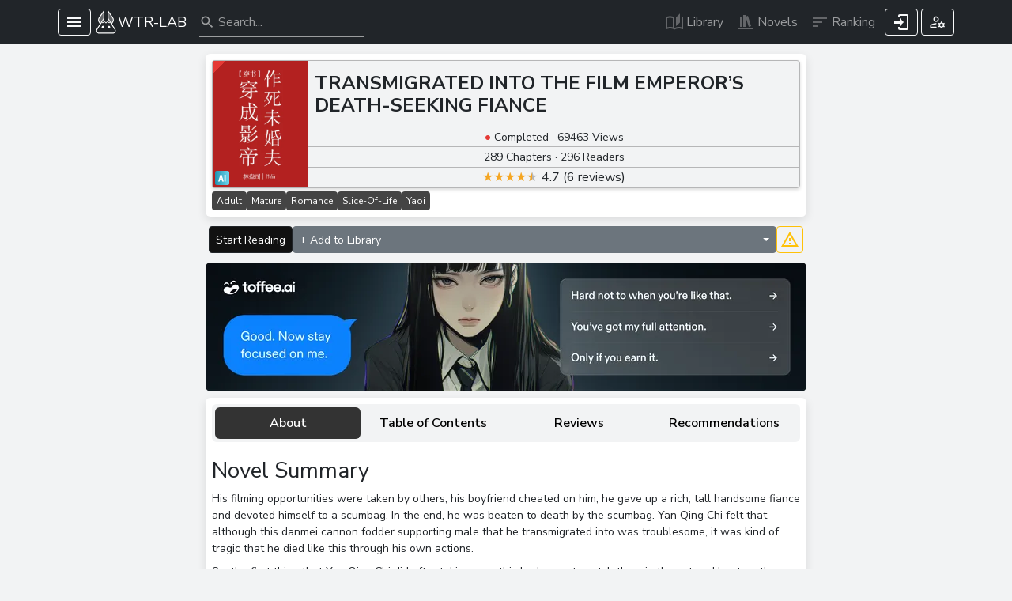

--- FILE ---
content_type: text/html; charset=utf-8
request_url: https://wtr-lab.com/en/novel/385/transmigrated-into-the-film-emperors-death-seeking-fiance
body_size: 25797
content:
<!DOCTYPE html><html lang="en" data-bs-theme="light" data-color-mode="light"><head><meta charSet="utf-8" data-next-head=""/><meta name="viewport" content="width=device-width" data-next-head=""/><title data-next-head="">Read Transmigrated into the Film Emperor’s Death-Seeking Fiance RAW English Translation - WTR-LAB</title><meta name="description" content="Read Transmigrated into the Film Emperor’s Death-Seeking Fiance / 穿成影帝作死未婚夫[穿书] raw light novel translation in English - WTR-LAB" data-next-head=""/><link rel="canonical" href="https://wtr-lab.com/en/novel/385/transmigrated-into-the-film-emperors-death-seeking-fiance" data-next-head=""/><meta property="og:title" content="Read Transmigrated into the Film Emperor’s Death-Seeking Fiance RAW English Translation - WTR-LAB" data-next-head=""/><meta property="og:description" content="Read Transmigrated into the Film Emperor’s Death-Seeking Fiance / 穿成影帝作死未婚夫[穿书] raw light novel translation in English - WTR-LAB" data-next-head=""/><meta property="og:image" content="https://img.wtr-lab.com/cdn/series/OyOl3dIrwoy9xA9rmYElJw.jpg" alt="" data-next-head=""/><meta property="og:type" content="book" data-next-head=""/><meta property="og:url" content="https://wtr-lab.com/en/novel/385/transmigrated-into-the-film-emperors-death-seeking-fiance" data-next-head=""/><meta property="og:site_name" content="WTR-LAB.com" data-next-head=""/><meta property="og:locale" content="en_US" data-next-head=""/><link rel="icon" type="image/png" href="/assets/favicon/favicon-96x96.png" sizes="96x96"/><link rel="icon" type="image/svg+xml" href="/assets/favicon/favicon.svg"/><link rel="shortcut icon" href="/assets/favicon/favicon.ico"/><link rel="apple-touch-icon" sizes="180x180" href="/assets/favicon/apple-touch-icon.png"/><meta name="apple-mobile-web-app-title" content="wtr-lab"/><link rel="manifest" href="/assets/favicon/site.webmanifest"/><link rel="preconnect" href="https://fonts.googleapis.com"/><link rel="preconnect" href="https://fonts.gstatic.com"/><link rel="preload" href="/_next/static/chunks/c42356885b71f656.css" as="style"/><link rel="preload" href="/_next/static/chunks/afa378f70e3db686.css" as="style"/><link rel="preload" href="/_next/static/chunks/7588b1942e921745.css" as="style"/><meta name="sentry-trace" content="d93962ae6ac2dcbbe9d596b493d2e221-6015964aee76a026"/><meta name="baggage" content="sentry-environment=production,sentry-public_key=c06b7ce45264c8ecc508ce6bf913dd34,sentry-trace_id=d93962ae6ac2dcbbe9d596b493d2e221,sentry-org_id=4508930697068544"/><link href="https://fonts.googleapis.com/css2?family=Lora&amp;family=Nunito+Sans:ital,wght@0,200;0,300;0,400;0,600;0,700;1,300;1,400;1,600;1,700&amp;family=Roboto:wght@400;700&amp;display=swap" rel="stylesheet"/><link rel="stylesheet" href="/_next/static/chunks/c42356885b71f656.css" data-n-g=""/><link rel="stylesheet" href="/_next/static/chunks/afa378f70e3db686.css" data-n-g=""/><link rel="stylesheet" href="/_next/static/chunks/7588b1942e921745.css" data-n-g=""/><noscript data-n-css=""></noscript><script defer="" noModule="" src="/_next/static/chunks/a6dad97d9634a72d.js"></script><script src="/_next/static/chunks/90d613eddd5c455c.js" defer=""></script><script src="/_next/static/chunks/8fe85dbe9ea9927d.js" defer=""></script><script src="/_next/static/chunks/2ed78dcc31c0145d.js" defer=""></script><script src="/_next/static/chunks/9beb9105d0ce632f.js" defer=""></script><script src="/_next/static/chunks/2b301ce6d6732369.js" defer=""></script><script src="/_next/static/chunks/687aa6d2fdc882bc.js" defer=""></script><script src="/_next/static/chunks/7415a35179542c4f.js" defer=""></script><script src="/_next/static/chunks/239a208187e30434.js" defer=""></script><script src="/_next/static/chunks/1d848fbf218865bc.js" defer=""></script><script src="/_next/static/chunks/ca4a3fb1ed735301.js" defer=""></script><script src="/_next/static/chunks/31ac18362c319ebe.js" defer=""></script><script src="/_next/static/chunks/c1e2b15961eb0840.js" defer=""></script><script src="/_next/static/chunks/fad04a8a24814d7e.js" defer=""></script><script src="/_next/static/chunks/2e8aa60641346f13.js" defer=""></script><script src="/_next/static/chunks/31a9474b736c8028.js" defer=""></script><script src="/_next/static/chunks/98839674991eec0d.js" defer=""></script><script src="/_next/static/chunks/turbopack-67244c01e1ec1f63.js" defer=""></script><script src="/_next/static/chunks/4fb724e340d00d49.js" defer=""></script><script src="/_next/static/chunks/5f98a51c0f37d328.js" defer=""></script><script src="/_next/static/chunks/5efd584dc2da9ed3.js" defer=""></script><script src="/_next/static/chunks/8e9c59cc11b854a5.js" defer=""></script><script src="/_next/static/chunks/14d0871e6725839a.js" defer=""></script><script src="/_next/static/chunks/37473cd498664fd8.js" defer=""></script><script src="/_next/static/chunks/96c61fada710dbe5.js" defer=""></script><script src="/_next/static/chunks/b7237748dcc92833.js" defer=""></script><script src="/_next/static/chunks/529c2075f4339006.js" defer=""></script><script src="/_next/static/chunks/turbopack-594812ea4e8f87e2.js" defer=""></script><script src="/_next/static/FZXgQBwABsLmNfVi40u3o/_ssgManifest.js" defer=""></script><script src="/_next/static/FZXgQBwABsLmNfVi40u3o/_buildManifest.js" defer=""></script></head><body><svg class="hide"><defs><linearGradient id="color-1"><stop offset="0" style="stop-color:#2193b0"/><stop offset="1" style="stop-color:#6dd5ed"/></linearGradient><linearGradient id="color-2"><stop style="stop-color: #f12711;" offset="0"/><stop style="stop-color: #f5af19;" offset="1"/></linearGradient></defs></svg><script>!function(){var e="-mode",t="dark",o="light";function d(d){var a=d?t:o,r=(d?o:t)+e;document.body.classList.add(a+e),document.body.classList.remove(r),document.documentElement.setAttribute("data-bs-theme",a),document.documentElement.setAttribute("data-color-mode",a)}var a=window.matchMedia("(prefers-color-scheme: dark)"),r="(prefers-color-scheme: dark)"===a.media,c=null;try{var m=JSON.parse(localStorage.getItem("config"));m&&void 0!==m.darkMode&&(c=m.darkMode)}catch(e){}null!==c?d(c):r&&d(a.matches)}();</script><div id="__next"><style>
:root {
  --bprogress-color: #fd7e14;
  --bprogress-height: 3px;
  --bprogress-spinner-size: 18px;
  --bprogress-spinner-animation-duration: 400ms;
  --bprogress-spinner-border-size: 2px;
  --bprogress-box-shadow: 0 0 10px #fd7e14, 0 0 5px #fd7e14;
  --bprogress-z-index: 99999;
  --bprogress-spinner-top: 15px;
  --bprogress-spinner-bottom: auto;
  --bprogress-spinner-right: 15px;
  --bprogress-spinner-left: auto;
}

.bprogress {
  width: 0;
  height: 0;
  pointer-events: none;
  z-index: var(--bprogress-z-index);
}

.bprogress .bar {
  background: var(--bprogress-color);
  position: fixed;
  z-index: var(--bprogress-z-index);
  top: 0;
  left: 0;
  width: 100%;
  height: var(--bprogress-height);
}

/* Fancy blur effect */
.bprogress .peg {
  display: block;
  position: absolute;
  right: 0;
  width: 100px;
  height: 100%;
  box-shadow: var(--bprogress-box-shadow);
  opacity: 1.0;
  transform: rotate(3deg) translate(0px, -4px);
}

/* Remove these to get rid of the spinner */
.bprogress .spinner {
  display: block;
  position: fixed;
  z-index: var(--bprogress-z-index);
  top: var(--bprogress-spinner-top);
  bottom: var(--bprogress-spinner-bottom);
  right: var(--bprogress-spinner-right);
  left: var(--bprogress-spinner-left);
}

.bprogress .spinner-icon {
  width: var(--bprogress-spinner-size);
  height: var(--bprogress-spinner-size);
  box-sizing: border-box;
  border: solid var(--bprogress-spinner-border-size) transparent;
  border-top-color: var(--bprogress-color);
  border-left-color: var(--bprogress-color);
  border-radius: 50%;
  -webkit-animation: bprogress-spinner var(--bprogress-spinner-animation-duration) linear infinite;
  animation: bprogress-spinner var(--bprogress-spinner-animation-duration) linear infinite;
}

.bprogress-custom-parent {
  overflow: hidden;
  position: relative;
}

.bprogress-custom-parent .bprogress .spinner,
.bprogress-custom-parent .bprogress .bar {
  position: absolute;
}

.bprogress .indeterminate {
  position: fixed;
  top: 0;
  left: 0;
  width: 100%;
  height: var(--bprogress-height);
  overflow: hidden;
}

.bprogress .indeterminate .inc,
.bprogress .indeterminate .dec {
  position: absolute;
  top: 0;
  height: 100%;
  background-color: var(--bprogress-color);
}

.bprogress .indeterminate .inc {
  animation: bprogress-indeterminate-increase 2s infinite;
}

.bprogress .indeterminate .dec {
  animation: bprogress-indeterminate-decrease 2s 0.5s infinite;
}

@-webkit-keyframes bprogress-spinner {
  0%   { -webkit-transform: rotate(0deg); transform: rotate(0deg); }
  100% { -webkit-transform: rotate(360deg); transform: rotate(360deg); }
}

@keyframes bprogress-spinner {
  0%   { transform: rotate(0deg); }
  100% { transform: rotate(360deg); }
}

@keyframes bprogress-indeterminate-increase {
  from { left: -5%; width: 5%; }
  to { left: 130%; width: 100%; }
}

@keyframes bprogress-indeterminate-decrease {
  from { left: -80%; width: 80%; }
  to { left: 110%; width: 10%; }
}
</style><nav translate="no" class="navbar navbar-expand-lg navbar-dark bg-dark fixed-top"><div class="position-relative flex-nowrap container"><span></span><button type="button" class="d-block me-1 hamburger btn btn-outline-light btn-sm"><svg><use href="/icons/sprite_8a311c36.svg#menu" class="icon-menu"></use></svg></button><a href="/en"><span class="d-flex align-items-center navbar-brand"><svg xmlns="http://www.w3.org/2000/svg" xml:space="preserve" fill="#fff" viewBox="0 0 512 512"><path d="M111.155 160.828c-3.042 4.341-5.697 9.139-7.873 14.218a87 87 0 0 0-1.948 4.925l-.062.172s-.267.813-.375 1.134a87 87 0 0 0-.542 1.653l-.086.287a154 154 0 0 1-.501 1.697l-.086.298a108 108 0 0 0-1.038 4.259l-.485 2.326c-.182.974-.363 1.95-.511 2.922-.308 1.987-.541 4.133-.715 6.602-.06.915-.12 1.86-.151 2.769a76 76 0 0 0-.002 5.276q.025.928.072 1.831l-.115.115.531 4.776q.097.868.217 1.743l.879 7.126h.455q.063.27.128.53c.209.865.42 1.727.656 2.565.187.716.395 1.452.606 2.17.119.456.247.83.344 1.094.449 1.476.925 2.83 1.447 4.121.226.635.544 1.48.956 2.374a77 77 0 0 0 5.191 10.225l11.25 18.624 1.598 2.697.879 1.413 1.045 1.751 4.34 7.197 9.06 14.983 32.641-51.534.36-.613 1.93-2.993 5.37-8.545 23.01-36.365a74 74 0 0 0 4.559-8.363 78 78 0 0 0 3.121-7.667c.33-.953.62-1.904.92-2.856l.04-.128a75.8 75.8 0 0 0 3.13-21.639V18zm303.865 38.938a12 12 0 0 0-.12-1.262c-.02-.223-.05-.506-.1-.83a45 45 0 0 0-.66-4.576c-.02-.126-.05-.25-.08-.373v-3.172l-.87-.856c-.06-.269-.12-.539-.19-.814-.17-.681-.34-1.338-.54-2.015-.2-.814-.42-1.606-.65-2.396l-.03-.124a97 97 0 0 0-1.19-3.733l-.04-.132c-.32-.892-.67-1.752-.98-2.519a79 79 0 0 0-8.65-16.134L300.86 17.94v136.058c0 8.219 1.24 16.233 3.69 23.818l.03.096c.26.794.53 1.588.82 2.382a63 63 0 0 0 3.17 7.486 75 75 0 0 0 3.88 6.878l57.74 91.177h11.22l22.53-37.818c8.76-14.581 12.6-31.262 11.08-48.251" style="fill-opacity:0.3"></path><path d="M442.17 461.082c-8.23 14.426-22.52 23.172-38.99 23.172H109.01c-16.444 0-31.031-8.746-38.997-23.172-7.859-14.318-7.079-31.651 1.534-45.08l72.424-113.98.377-.888 22.792-36.145 7.94 8.693c5.22 5.598 13.94 6.083 19.65 1.023l29.5-25.945 26.59 30.655c1.26 1.507 3.69 1.749 5.7 1.749 1.89 0 4.31-1.399 5.57-2.906l25.06-28.879.51-.619 29.53 25.945c5.68 5.06 14.56 4.575 19.62-1.023l8.13-8.639.88 1.427 21.4 33.911.51.753 72.94 114.868c8.61 13.429 9.12 30.385 1.5 45.08M116.627 242.893c-.404-.753-.781-1.372-1.157-2.018-.377-.754-.889-1.534-1.131-2.154a82 82 0 0 1-2.045-4.44c-.081-.162-.135-.35-.189-.512a18 18 0 0 1-.753-1.884 39 39 0 0 1-1.319-3.767c-.054-.162-.135-.324-.161-.485a65 65 0 0 1-.619-2.207c-.216-.753-.404-1.534-.592-2.314-.189-.754-.35-1.535-.512-2.315a87 87 0 0 1-.942-5.813s.027-.027 0-.027c-.215-1.965-.376-3.903-.43-5.867a67 67 0 0 1 0-4.656c.027-.808.08-1.642.134-2.45.135-1.911.323-3.821.619-5.732.135-.888.296-1.75.458-2.611l.403-1.938c.296-1.291.593-2.583.942-3.875.189-.619.377-1.265.565-1.911.27-.861.566-1.696.835-2.53a77 77 0 0 1 1.722-4.36c1.884-4.306 4.172-8.451 6.944-12.38L201.4 49.734l.059-.081v104.344c0 6.325-.89 12.542-2.669 18.49-.02.108-.05.188-.101.296-.25.861-.509 1.75-.839 2.584a56 56 0 0 1-2.23 5.732c-.161.323-.32.619-.49.942-.561 1.077-1.07 2.154-1.66 3.23a67 67 0 0 1-2.401 4.064l-22.899 36.333-5.33 8.478-2.05 3.176-.37.646-15.318 24.061-7.348 11.492-1.265 2.045-.242-.376-.431-.646-.726-1.131-3.607-6.055-1.076-1.804-.808-1.291-1.345-2.234-.296-.539-.216-.349-1.103-1.831zm204.243-53.558a63 63 0 0 1-3.36-6.029 53 53 0 0 1-2.69-6.378c-.27-.727-.54-1.454-.75-2.18-2.13-6.594-3.21-13.565-3.21-20.751V49.653l81.79 116.994c1.54 2.287 3.04 4.575 4.34 6.971 1.18 2.314 2.28 4.736 3.28 7.024.3.727.59 1.453.86 2.207.4 1.076.7 2.207 1.05 3.31.4 1.373.81 2.772 1.13 4.199.14.511.22.996.32 1.507.11.511.22 1.023.3 1.534.05.108.08.161.11.242 0 .027 0 .081.02.108v.134c.03.054.06.135.06.216.03.107.05.215.08.323.03.161.08.323.11.511a32 32 0 0 1 .4 3.149c.05.269.11.565.16.834.06.269.08.566.11.835.05.296.05.619.08.915.03.269.03.538.03.807 1.13 14.184-2.18 28.636-9.77 41.42l-19.62 32.942-19.11-30.035-6.97-11.142zm136.89 215.793-69.9-110.319 24.82-41.635c18.22-30.412 16.82-69.033-3.42-98.288L309.09 11.651c-1.91-2.503-5.06-4.171-8.35-4.171-1.02 0-2.02.269-3.04.511-4.33 1.265-7.1 5.06-7.1 9.635v136.371c0 16.579 4.57 32.539 13.18 45.969l28.24 44.569 5.41 8.558c-.35.243-.7.539-1 .862l-10.12 10.496-29.01-25.945c-2.77-2.53-6.33-3.822-10.26-3.552-3.79.242-7.21 2.045-9.63 4.817l-1.27 1.4-20.1 23.28-21.42-24.68c-2.53-2.772-5.95-4.575-9.75-4.817-3.93-.27-7.34 1.022-10.14 3.552l-29.5 25.945-9.74-10.496c-.3-.296-.57-.539-.89-.781l1.29-1.911 1.24-1.911 4.569-7.347.521-.754 26.07-41.285c8.75-13.538 13.17-29.39 13.17-45.969V17.626c0-4.575-2.64-8.37-6.98-9.635-.99-.242-2.01-.511-3.28-.511-3.15 0-6.32 1.668-8.1 4.171L102.82 154.886c-20.266 29.255-21.8 67.876-3.552 98.288l25.083 41.635L54.43 405.128c-12.919 20.239-13.673 44.919-2.019 65.939 11.519 20.912 32.781 33.453 56.599 33.453h294.17c23.95 0 45.08-12.541 56.62-33.453 11.39-21.127 10.61-45.942-2.04-65.939"></path><path d="M223.26 364.678c0 16.53-13.4 29.93-29.931 29.93-16.529 0-29.929-13.4-29.929-29.93 0-16.529 13.4-29.929 29.929-29.929 16.531 0 29.931 13.4 29.931 29.929m125.38.228c0 16.529-13.4 29.929-29.93 29.929s-29.93-13.4-29.93-29.929c0-16.53 13.4-29.93 29.93-29.93s29.93 13.4 29.93 29.93"></path></svg><span>WTR-LAB</span></span></a><div class="ms-auto d-flex d-lg-none"><button type="button" class="ms-1 btn btn-outline-light btn-sm"><svg><use href="/icons/sprite_8a311c36.svg#search" class="icon-search"></use></svg></button></div><div class="search-bar"><button type="button" class="d-lg-none ms-2 btn btn-outline-light btn-sm"><svg><use href="/icons/sprite_8a311c36.svg#arrow-left" class="icon-arrow-left"></use></svg></button><div class="search-input"><form><input placeholder="Search..." aria-label="Search" type="search" class="form-control" value=""/></form><svg class="d-none d-lg-inline"><use href="/icons/sprite_8a311c36.svg#search" class="icon-search"></use></svg></div></div><div class="ms-auto d-none d-lg-flex align-items-center navbar-nav"><a href="/en/library"><span class="nav-link"><svg><use href="/icons/sprite_8a311c36.svg#book-white" class="icon-book-white"></use></svg><span>Library</span></span></a><a href="/en/novel-list"><span class="nav-link"><svg><use href="/icons/sprite_8a311c36.svg#bookshelf-white" class="icon-bookshelf-white"></use></svg><span>Novels</span></span></a><a href="/en/ranking/daily"><span class="nav-link"><svg><use href="/icons/sprite_8a311c36.svg#sort-variant-white" class="icon-sort-variant-white"></use></svg><span>Ranking</span></span></a></div><button type="button" class="hamburger ms-1 btn btn-outline-light btn-sm"><div class="ico"><div class="spinner-border spinner-border-sm"></div></div></button><button type="button" class="user-menu ms-1 hamburger btn btn-outline-light btn-sm"><svg><use href="/icons/sprite_8a311c36.svg#profile3" class="icon-profile3"></use></svg></button></div></nav><div class="header-spacer"></div><div class="layout-body container"><div><div class="fix-size mb-2 card"><div class="series-list serie-details p-2 card-body"><div class="image-section mb-1"><div class="image-wrap zoom"><span class="new-view"></span><img src="/api/v2/img?src=s3%3A%2F%2Fwtrimg%2Fseries%2FOyOl3dIrwoy9xA9rmYElJw.jpg&amp;w=344" alt="" loading="lazy"/><span class="status corner st-1"></span><span class="status bottom-left empty "><svg><use href="/icons/sprite_8a311c36.svg#ai" class="icon-ai"></use></svg></span></div><div class="detail-buttons"><div class="detail-line title-wrap wtr-scroll"><h1 class="text-uppercase long-title">Transmigrated into the Film Emperor’s Death-Seeking Fiance</h1></div><div class="detail-line" translate="no"><span class="fs-16 me-1 st-1">• </span>Completed<!-- --> · <!-- -->69463<!-- --> <!-- -->Views</div><div class="detail-line">289<!-- --> <!-- -->Chapters<!-- --> · <!-- -->296<!-- --> <!-- -->Readers</div><div class="detail-line"><div class="rating"><ul class="rc-rate rc-rate-disabled" tabindex="-1"><li class="rc-rate-star rc-rate-star-full"><div role="radio" aria-checked="true" aria-posinset="1" aria-setsize="5" tabindex="-1"><div class="rc-rate-star-first">★</div><div class="rc-rate-star-second">★</div></div></li><li class="rc-rate-star rc-rate-star-full"><div role="radio" aria-checked="true" aria-posinset="2" aria-setsize="5" tabindex="-1"><div class="rc-rate-star-first">★</div><div class="rc-rate-star-second">★</div></div></li><li class="rc-rate-star rc-rate-star-full"><div role="radio" aria-checked="true" aria-posinset="3" aria-setsize="5" tabindex="-1"><div class="rc-rate-star-first">★</div><div class="rc-rate-star-second">★</div></div></li><li class="rc-rate-star rc-rate-star-full"><div role="radio" aria-checked="true" aria-posinset="4" aria-setsize="5" tabindex="-1"><div class="rc-rate-star-first">★</div><div class="rc-rate-star-second">★</div></div></li><li class="rc-rate-star rc-rate-star-half rc-rate-star-active"><div role="radio" aria-checked="true" aria-posinset="5" aria-setsize="5" tabindex="-1"><div class="rc-rate-star-first">★</div><div class="rc-rate-star-second">★</div></div></li></ul><span class="rating-text" translate="no">4.7<!-- --> (<!-- -->6<span class="d-none d-sm-inline"> reviews</span>)</span></div></div></div></div><div class="genres"><span class="genre">adult</span><span class="genre">mature</span><span class="genre">romance</span><span class="genre">slice-of-life</span><span class="genre">yaoi</span></div></div></div><div class="fix-size mb-2"><div class="d-flex w-100 btn-line not-connected px-1"><a role="button" tabindex="0" rel="nofollow" class="position-relative btn-continue btn btn-dark btn-sm" href="/en/novel/385/transmigrated-into-the-film-emperors-death-seeking-fiance/chapter-1">Start<span class="ms-1">Reading</span></a><div class="dropdown library-dropdown " translate="no"><button type="button" class="dropdown-toggle  btn btn-secondary btn-sm"><div class="button-title"><div class="spinner-border spinner-border-sm"></div></div></button></div><button type="button" class="report btn btn-outline-warning btn-sm"><svg><use href="/icons/sprite_8a311c36.svg#alert-outline" class="icon-alert-outline"></use></svg></button></div></div><div class="fix-size"><div class="d-flex w-100"><span></span></div></div><div class="fix-size card"><div class="chapter-details card-body"><ul class="new-pills nav nav-pills" id="contents" role="tablist"><li class="nav-item" role="presentation"><button type="button" id="contents-tab-about" role="tab" data-rr-ui-event-key="about" aria-controls="contents-tabpane-about" aria-selected="true" class="nav-link active">About</button></li><li class="nav-item" role="presentation"><button type="button" id="contents-tab-toc" role="tab" data-rr-ui-event-key="toc" aria-selected="false" tabindex="-1" class="nav-link">Table of Contents</button></li><li class="nav-item" role="presentation"><button type="button" id="contents-tab-review" role="tab" data-rr-ui-event-key="review" aria-selected="false" tabindex="-1" class="nav-link">Reviews</button></li><li class="nav-item" role="presentation"><button type="button" id="contents-tab-recommendations" role="tab" data-rr-ui-event-key="recommendations" aria-selected="false" tabindex="-1" class="nav-link">Recommendations</button></li></ul><div class="tab-content"><div role="tabpanel" id="contents-tabpane-about" aria-labelledby="contents-tab-about" class="fade tab-pane active show"><h3>Novel Summary</h3><div class="desc-wrap"><span class="description "><p>His filming opportunities were taken by others; his boyfriend cheated on him; he gave up a rich, tall handsome fiance and devoted himself to a scumbag. In the end, he was beaten to death by the scumbag. Yan Qing Chi felt that although this danmei cannon fodder supporting male that he transmigrated into was troublesome, it was kind of tragic that he died like this through his own actions.</p><p>So, the first thing that Yan Qing Chi did after taking over this body was to catch them in the act and beat up the scumbag! The second thing that he did, was to agree to the marriage proposal from the aristocratic fiance.</p><p>However, Yan Qing Chi stared down at his big belly. Who can tell him what the heck this was?! Don’t tell him that he transmigrated into a mpreg novel???</p><p>Standing on the side, the tall, rich, and handsome Film Emperor Jiang asked carefully, “Babe, do you want a boy or a girl?”</p><p>Yan Qing Chi: Do I want a WHAT?!</p></span><div class="swap mb-2">Show <!-- -->more</div></div><div class="d-flex align-items-center mb-2"><h3 class="m-0">Details</h3><button type="button" class="ms-2 btn btn-outline-secondary btn-sm">Edit</button><button type="button" class="ms-2 btn btn-outline-secondary btn-sm">History</button></div><table class="mb-0 custom-table table table-sm table-striped"><tbody><tr><td style="width:130px">Titles</td><td><ul class="title-list"><li>Transmigrated into the Film Emperor’s Death-Seeking Fiance</li><li>穿成影帝作死未婚夫[穿书]</li></ul></td></tr><tr><td>Status</td><td>Completed</td></tr><tr><td>Date Added</td><td><span>August 2, 2022</span></td></tr><tr><td>Author</td><td><div><a href="/en/author/%E6%9E%97%E7%9B%8E%E5%8F%B8">林盎司</a></div><div><a href="/en/author/%E6%9E%97%E7%9B%8E%E5%8F%B8">Lin Ang Si</a></div></td></tr><tr><td>Genre</td><td><a class="genre me-1" href="/en/novel-list?genre=2">adult<!-- -->,</a><a class="genre me-1" href="/en/novel-list?genre=17">mature<!-- -->,</a><a class="genre me-1" href="/en/novel-list?genre=22">romance<!-- -->,</a><a class="genre me-1" href="/en/novel-list?genre=30">slice-of-life<!-- -->,</a><a class="genre me-1" href="/en/novel-list?genre=39">yaoi</a></td></tr><tr><td><a href="/en/ranking/weekly">Weekly Rank</a></td><td><span class="badge bg-dark">#9740</span></td></tr><tr><td><a href="/en/ranking/monthly">Monthly Rank</a></td><td><span class="badge bg-dark">#15559</span></td></tr><tr><td><a href="/en/ranking/all_time">All Time Rank</a></td><td><span class="badge bg-dark">#8828</span></td></tr><tr><td>Tags</td><td class="tags"><a class="tag" href="/en/novel-finder?ti=7">Acting<!-- -->,</a><a class="tag" href="/en/novel-finder?ti=19">Adopted Children<!-- -->,</a><a class="tag" href="/en/novel-finder?ti=55">Arranged Marriage<!-- -->,</a><a class="tag" href="/en/novel-finder?ti=84">Bickering Couple<!-- -->,</a><a class="tag" href="/en/novel-finder?ti=103">Broken Engagement<!-- -->,</a><a class="tag" href="/en/novel-finder?ti=111">Calm Protagonist<!-- -->,</a><a class="tag" href="/en/novel-finder?ti=126">Childcare<!-- -->,</a><a class="tag" href="/en/novel-finder?ti=134">Clever Protagonist<!-- -->,</a><a class="tag" href="/en/novel-finder?ti=158">Couple Growth<!-- -->,</a><a class="tag" href="/en/novel-finder?ti=174">Cute Children<!-- -->,</a><a class="tag" href="/en/novel-finder?ti=255">Familial Love<!-- -->,</a><a class="tag" href="/en/novel-finder?ti=268">Fast Learner<!-- -->,</a><a class="tag" href="/en/novel-finder?ti=279">First Love<!-- -->,</a><a class="tag" href="/en/novel-finder?ti=280">First-time Intercourse<!-- -->,</a><a class="tag" href="/en/novel-finder?ti=327">Handsome Male Lead<!-- -->,</a><a class="tag" href="/en/novel-finder?ti=423">Manly Gay Couple<!-- -->,</a><a class="tag" href="/en/novel-finder?ti=446">Modern Day<!-- -->,</a><a class="tag" href="/en/novel-finder?ti=454">Mpreg<!-- -->,</a><a class="tag" href="/en/novel-finder?ti=515">Past Plays a Big Role<!-- -->,</a><a class="tag" href="/en/novel-finder?ti=541">Popular Love Interests<!-- -->,</a><a class="tag" href="/en/novel-finder?ti=545">Power Couple<!-- -->,</a><a class="tag" href="/en/novel-finder?ti=547">Pragmatic Protagonist<!-- -->,</a><a class="tag" href="/en/novel-finder?ti=549">Pregnancy<!-- -->,</a><a class="tag" href="/en/novel-finder?ti=630">Shameless Protagonist<!-- -->,</a><a class="tag" href="/en/novel-finder?ti=640">Showbiz<!-- -->,</a><a class="tag" href="/en/novel-finder?ti=659">Slow Romance<!-- -->,</a><a class="tag" href="/en/novel-finder?ti=717">Transmigration</a></td></tr></tbody></table></div></div></div></div><span></span></div><div data-rht-toaster="" style="position:fixed;z-index:9999;top:16px;left:16px;right:16px;bottom:16px;pointer-events:none;margin-top:50px"></div></div><footer class="mt-2 chapter-theme"><div class="container"><div><a href="/">Intro</a><a href="/en/about-us">About Us</a><a href="/en/contact-us">Contact Us</a><a href="/en/changelog">Changelog</a><a href="/en/dmca">DMCA</a><a href="/en/cookie-policy">Cookie Policy</a><a href="/en/privacy-policy">Privacy Policy</a><a href="/en/terms-of-use">Terms of Use</a><a href="/en/public-stats">Stats</a></div><hr/><div><span>Copyright © 2022 - wtr-lab.com</span><a class="ms-1" href="/en/changelog"><b>v1.10.24</b></a></div></div></footer></div><script id="__NEXT_DATA__" type="application/json">{"props":{"pageProps":{"serie":{"serie_data":{"id":385,"slug":"transmigrated-into-the-film-emperors-death-seeking-fiance","search_text":"transmigratedintothefilmemperorsdeathseekingfiance穿成影帝作死未婚夫穿书","status":1,"data":{"title":"Transmigrated into the Film Emperor’s Death-Seeking Fiance","author":"Lin Ang Si","description":"His filming opportunities were taken by others; his boyfriend cheated on him; he gave up a rich, tall handsome fiance and devoted himself to a scumbag. In the end, he was beaten to death by the scumbag. Yan Qing Chi felt that although this danmei cannon fodder supporting male that he transmigrated into was troublesome, it was kind of tragic that he died like this through his own actions.\nSo, the first thing that Yan Qing Chi did after taking over this body was to catch them in the act and beat up the scumbag! The second thing that he did, was to agree to the marriage proposal from the aristocratic fiance.\nHowever, Yan Qing Chi stared down at his big belly. Who can tell him what the heck this was?! Don’t tell him that he transmigrated into a mpreg novel???\nStanding on the side, the tall, rich, and handsome Film Emperor Jiang asked carefully, “Babe, do you want a boy or a girl?”\nYan Qing Chi: Do I want a WHAT?!\n","raw":{"title":"穿成影帝作死未婚夫[穿书]","author":"林盎司","description":"穿成影帝作死未婚夫[穿书]小说简介： 影视资源被人截胡，男友背着自己和其他人偷情，放弃高富帅未婚夫，一心一意爱渣男最后却被渣男打死。燕清池觉得他穿成的这个耽美文炮灰男配虽然作，但真这么把自己作死了也着实有些悲惨。 所以，燕清池在接手这具身体后，第一件事就是抓奸在床，暴打渣男！第二件事，则是同意出身豪门的未婚夫的结婚要求。 只是，燕清池看着自己突然大起来的肚子，谁能告诉他这到底是怎么回事！难道他穿的还是一篇生子文？！ 站在一旁的高富帅"},"image":"https://img.wtr-lab.com/cdn/series/OyOl3dIrwoy9xA9rmYElJw.jpg"},"created_at":"2022-08-02 15:07:46.576928+00","updated_at":"2022-08-02 15:07:46.576928+00","view":69463,"in_library":296,"rating":4.6666665,"chapter_count":289,"power":0,"total_rate":6,"user_status":0,"verified":true,"from":null,"author":"林盎司","raw_id":385,"ai_enabled":true,"released_by":null,"raw_status":2,"raw_chapter_count":289,"genres":[2,17,22,30,39],"raw_verified":true,"requested_by":null,"requested_by_name":null,"requested_member":null,"requested_role":null,"tags":[7,19,55,84,103,111,126,134,158,174,255,268,279,280,327,423,446,454,515,541,545,547,549,630,640,659,717],"queue_chapters":"0"},"ranks":{"week":"9740","month":"15559","all":"8828"},"recommendation":[{"serie_id":385,"recommendation_id":3503,"score":98,"id":3503,"slug":"space-spirit-spring-farmhouse-qiao-juns-wife","search_text":"spacespiritspringfarmhouseqiaojunswife空间灵泉：农家俏军嫂","status":1,"data":{"title":"Space Spirit Spring: Farmhouse Qiao Jun’s Wife","author":"Mu Qing Yin","description":"[Military marriage sweet pet + reborn female strong cool text]\n\nSu Haitang is reborn!\n\nSpace Lingquan is close by, making a fortune is not a dream, the head of the object is very reliable, and the future is bright!\n\nIt’s a pity that the parents are partial to the greed of the younger brother and sister, and they calculated her to the point where there are no bones left! Better than picking it up!\n\nOnce again, she smiled and watched the clown jump.\n\nTo imitate the way of the elder sister, want to make the elder sister have no way to go?\n\ntoo naive! Do you have space for Lingquan to help you breed better seeds? Lost at the starting line!\n\nStart to grab the chief as a target first? Silly girl, my sister never relies on men! You have been contaminated, sister is not rare!\n\nI don’t want to kill Cheng Yuanzheng halfway, protect her, love her and cherish her like a jewel!\n\nSu Haitang breathed a sigh of relief, this time she finally lived her life!\n\n(recommended old articles “Rebirth Counterattack: The Fat Wife Battle” and “Rebirth in the 80s: Xueba’s Little Military Wife”)","raw":{"title":"空间灵泉：农家俏军嫂","author":"木清音","description":"【军婚甜宠+重生女强爽文】   苏海棠重生了！   空间灵泉傍身，发家致富不是梦，首长对象很靠谱，前程似锦！   可惜爹妈偏心弟妹贪心，将她算计得骨头渣子都不剩！比捡来的还不如！   重来一回，她笑看小丑蹦跶。   模仿姐的路，想叫姐无路可走？   太天真！你有空间灵泉帮忙作弊育良种？起跑线上就输了！   先下手抢首长当对象？傻妹子，姐从来不靠男人！你沾染过的，姐不稀罕！   不想半路杀出个程远征，护她疼她稀罕她，如珠似宝！   苏海棠松口气，这回总算活出个样儿来了！   （推荐旧文《重生逆袭：肥妻大作战》《重生80年代：学霸小军嫂》）"},"image":"https://img.wtr-lab.com/cdn/series/Vm5pt6M9QO4bEI1kFfrifQ.webp"},"created_at":"2023-04-07 18:24:02.049746+00","updated_at":"2023-04-07 18:24:03.161+00","view":36974,"in_library":162,"rating":2.6666667,"chapter_count":916,"power":0,"total_rate":3,"user_status":0,"verified":true,"from":null,"author":"木清音","raw_id":3513,"ai_enabled":true},{"serie_id":385,"recommendation_id":444,"score":97,"id":444,"slug":"pampering-my-husband-every-day","search_text":"pamperingmyhusbandeveryday老公每天都要哄","status":1,"data":{"title":"Pampering My Husband Every Day","author":"Bao Zao De Pang Xie","description":"After retiring from the military, Qin Ge was diagnosed with PTSD. Despite being able to recover with the help of psychotherapy, he was still a little more aggressive than ordinary people.\n“Didn’t you mention a marriage of convenience? I’ll go with her then.” Qin Ge pointed casually.\n“I’m just a bystander,” Wu Tong said innocently.\n“Though your husband has gone through treatment, there are still some lingering aftereffects, such as impulsiveness, aggression, and a strong desire for control. In other words,” the psychiatrist concluded, “you need to pamper him. Every day.”\n“Understood!” Wu Tong promised while feeling as if her soul had left her body.\n","raw":{"title":"老公每天都要哄","author":"暴躁的螃蟹","description":"老公每天都要哄小说简介： 标签： 婚恋 情有独钟 关键字：主角：秦戈。吴桐 秦戈退伍之后患上了严重的战后心理综合症，经过治疗情绪仍然有些暴躁。“不是想联姻吗？就她吧。”秦戈随手一指。“我只是来串门的。”吴桐表示很无辜。"},"image":"https://img.wtr-lab.com/cdn/series/A_OCHe7FDe5FSD6h4LDw7A.jpg"},"created_at":"2022-08-31 18:21:12.92428+00","updated_at":"2022-08-31 18:21:12.92428+00","view":15830,"in_library":124,"rating":4.909091,"chapter_count":101,"power":0,"total_rate":11,"user_status":0,"verified":true,"from":null,"author":"暴躁的螃蟹","raw_id":444,"ai_enabled":true},{"serie_id":385,"recommendation_id":847,"score":97,"id":847,"slug":"pixiu-restaurant-no-way-out","search_text":"pixiurestaurantnowayout貔貅饭馆，只进不出","status":1,"data":{"title":"Pixiu Restaurant, No Way Out","author":"Hai Jing Luo","description":"When the old beast Pixiu went out to throw away the garbage, a male ghost fell into his arms just after he finished categorizing the garbage.\n\nThis male ghost was named Wen Xi, and he was as beautiful as a flower. Not only that, but he was also soft and cool to the touch, which meant he was perfect for Pixiu to use as an ice pillow. After all, Pixiu had been punished by the Heavens, and was doomed to endure insufferable hotness surging inside his body.\n\nAlthough Pixiu swore to the Heavens that he was only using the ghost as an ice pillow, no one believed him.\n\nPixiu: “Even if the red thread of fate holds my body, my heart is that of a bachelor!”\n\nWen Xi, who was sealed in a fermentation jar for hundreds of years, was finally released to the world…..only to find himself turned into a child-bride to pay off his debts.\n\nHowever, this “Husband” of his was also a self-employed beast, who had to pay taxes and repay loans every month.\n\nWen Xi: “Is the other Pixiu as miserable as you are?”\n\nAlthough those two were a mess, they turned out to be a good match in the end. Even Yue Lao gave them a marriage interview.\n\nThe only thing Pixiu knew to say was that finding a beautiful wife was fairly easy. You just have to be good at sorting through garbage.\n\nIn other words: I picked up my wife in the garbage can.","raw":{"title":"貔貅饭馆，只进不出","author":"海鶄落","description":"貔貅饭馆，只进不出小说简介： 我们仍未知道那天貔貅做一的理由　　沙雕] [乱搞] [垃圾分类真是好]　　-------------　　老妖怪貔貅出门扔垃圾，垃圾扔桶里，男鬼掉怀里。　　男鬼文熙貌美如花身凉体软，正好能让被天谴体热难耐的貔貅拿来当抱枕。　　貔貅对天发誓他只是把这鬼当抱枕，但是大家都不信。　　貔貅：“红线虽然牵在身，我心依然是单身心。”　　文熙被人封在坛子里发酵几百年，终于被放出来见个光，却发现自己成了抵债的童养"},"image":"https://img.wtr-lab.com/cdn/series/vzf6MWQTThAtEYmw3yEVJQ.jpg"},"created_at":"2022-09-25 10:01:48.892276+00","updated_at":"2022-09-25 10:01:48.892276+00","view":2650,"in_library":64,"rating":null,"chapter_count":110,"power":0,"total_rate":0,"user_status":0,"verified":true,"from":null,"author":"海鶄落","raw_id":847,"ai_enabled":true},{"serie_id":385,"recommendation_id":6170,"score":96,"id":6170,"slug":"when-drunk-he-mistook-his-sister-in-law-for-his-wife","search_text":"whendrunkhemistookhissisterinlawforhiswife喝醉后，错把小姨子当成媳妇！","status":0,"data":{"title":"When drunk, he mistook his sister-in-law for his wife!","author":"San Gang Da Mo Wang","description":"On the night of the proposal, Xu Yang was broken up by his ex-girlfriend.\n\nThen, feeling depressed, he went to the bar to get drunk.\n\nHe didn't remember much about what happened that night. He only knew that when he woke up, there was a stunning beauty lying next to him. At first glance, it looks familiar.\n\nIsn't this his ex-girlfriend's sister?\n\nAnd it looked like she was about to wake up!\n\nWhat should I do? I’m waiting online very urgently...","raw":{"title":"喝醉后，错把小姨子当成媳妇！","author":"三刚大魔王","description":""},"image":"https://img.wtr-lab.com/cdn/series/OyTRHOZ6eJN7gsQDACziKQ.jpg"},"created_at":"2024-03-02 05:44:21.941477+00","updated_at":"2025-10-30 23:04:23.734+00","view":84594,"in_library":135,"rating":2.6666667,"chapter_count":900,"power":0,"total_rate":3,"user_status":0,"verified":true,"from":null,"author":"三刚大魔王","raw_id":6180,"ai_enabled":true},{"serie_id":385,"recommendation_id":26143,"score":96,"id":26143,"slug":"i-married-the-divorced-female-protagonist-after-transmigrating-into-a-book","search_text":"imarriedthedivorcedfemaleprotagonistaftertransmigratingintoabook穿书娶了离婚后的女主ｏ","status":1,"data":{"raw":{"title":"穿书娶了离婚后的女主ｏ","author":"橘色一点虹","description":"「4月22号：21章申请入V，入V当日三章节更新」赵馨予因为公司宴会庆祝喝多后穿书了！穿成一个在书中很少出现的「路人」。穿书就穿书吧，书里的女主现在睡在自己旁边是什么情况？？！赵馨予冷静下想了想，这是一本ABO小说，男主和女主一开始闪婚闪离和女配在一起了。后面女配太作妖被男主发现了真面目后又去倒追女主，看到这里的时候赵馨予只想喷墨。脑子木有吗？男主就是渣、渣、渣！！！男主和女主离婚后没有立刻与女配结婚，女配就给女主下药陷害女主，让女主离男主远远的……好家伙，作为路人的原身现在和女主睡了一起…？！！关键书中也没有写到是原身。更更关键的是女主并没有与别人睡在一起啊！现在这是什么鬼…情况？？！看着女主赵馨予说：“如果有必要我可以负责。”女主：“扯结婚证那种负责吗？”赵馨予：“……”赵馨予：“如果你需要也可以…。”女主看了看赵馨予说：“走吧，去领结婚证。”！！！额，这小说发展怎么和自己看到的不一样？！？现代架空！！注：A有器官！双洁！「微博」：橘色一点虹 欢迎关注赵馨予：A原身年龄比女主小6岁\u0026女主孙芊艺：O是姐姐。同时连载中：《穿越后我多了一个老婆》：这篇文完结后整改60之前的章节。「罗妍准备出去游玩的时候，路上意外出了车祸穿书。看到原身无福消受的美娇妻一眼万年，从此走上了搞钱养媳妇的路。嗯哼？男主还想来抢自己媳妇，给我去找证据我要找到男主的小辫子整死他，哼，臭渣男不配想着我媳妇。我的我的！什么？罗本家察觉自己可能要报复罗本家要来搞自己？嗯……很抱歉，现在察觉有点晚了啊！自投罗网可还行？都给我排队进牢里好好待着」预收文：《穿成渣A娶女配前》改邪归正回家找老婆喽！（下一个）《中了个驸马》中科举，迎娶公主，生崽崽。立意:理智一点，永远都不要随意的伤害"},"image":"https://img.wtr-lab.com/cdn/series/YoHOUD_KmsT33TELfVpYMyd2vtc2715TX_wPfVISbQ4.jpeg","title":"I Married the Divorced Female Protagonist After Transmigrating Into a Book","author":"Ju Se Yi Dian Hong","from_user":"96d7138e-ed52-4741-b926-059576a9d785","description":"\"April 22nd: Chapter 21: Apply for V-level status, three chapters updated on the same day.\" Zhao Xinyu, after drinking too much at a company banquet, transmigrated into a book! She was transformed into a \"passerby,\" a character rarely seen in the book. So what if she was transmigrating into a book? Why was the heroine sleeping next to her?! Zhao Xinyu calmed down and thought. This was an ABO novel. The hero and heroine had a flashy marriage and divorce, and then they got together with the supporting actress. Later, the supporting actress got so naughty that the hero discovered her true identity and pursued the hero. Seeing this, Zhao Xinyu just wanted to spit out ink. Is he brainless? The hero is a scumbag, a scumbag, a scumbag!!! After the hero and the heroine divorced, he didn't marry the supporting actress immediately. So, the supporting actress drugged the heroine and framed her, forcing her to stay away from him... My goodness, the original stranger is now sleeping with the heroine...?! The key point is, the book doesn't even mention it being the original. Even more crucial, the heroine wasn't sleeping with anyone else! What the hell is going on? Looking at the heroine, Zhao Xinyu, he said, \"If necessary, I can take responsibility.\" The heroine: \"Would that be the kind of responsibility that involves getting a marriage certificate?\" Zhao Xinyu: \"...\" Zhao Xinyu: \"If you need to...\" The heroine looked at Zhao Xinyu and said, \"Let's go get the marriage certificate.\" !!! Uh, how come the development of this novel is so different from what I expected? !!! A modern fantasy!! Note: A has organs! Double purity! Weibo: Orange Rainbow. Follow Zhao Xinyu: A's original age is 6 years younger than the heroine \u0026 the heroine, Sun Qianyi: O is her older sister. Also serializing: \"After Traveling Through Time, I Gained a Wife\": After this story is finished, the chapters before 60 will be revised. \"When Luo Yan was preparing to go out for fun, she got into a car accident on the road and traveled through time. She fell in love with the beautiful wife that her original body had no chance to enjoy, and she started to make money to support her. Huh? The male protagonist still wants to snatch her wife away. Find evidence for me. I want to find the male protagonist's little braid and kill him. Huh, the stinky scumbag is not worthy of thinking about my wife. Mine, mine! What? The Robben family realized that she might want to retaliate against the Robben family and come to deal with her? Um... I'm sorry, it's a bit late to realize it now! Is it okay to walk into the trap? Line up and go to jail and stay there.\" Pre-collected article: \"Before I Became a Scumbag and Married the Female Supporting Character\" Turn over a new leaf and go home to find a wife! (Next) \"I Became a Prince Consort\" Take the imperial examination, marry a princess, and have children. Concept: Be rational and never hurt others casually.","auto_tagging_errors":["Too many retries","BLOCK:PROHIBITED_CONTENT","Too many retries"]},"created_at":"2025-09-24 11:36:30.48349+00","updated_at":"2025-09-24 13:59:03.528+00","view":19819,"in_library":191,"rating":5,"chapter_count":129,"power":14,"total_rate":4,"user_status":0,"verified":true,"from":"96d7138e-ed52-4741-b926-059576a9d785","author":"橘色一点虹","raw_id":27030,"ai_enabled":true},{"serie_id":385,"recommendation_id":38317,"score":96,"id":38317,"slug":"wife-please-behave-yourself","search_text":"wifepleasebehaveyourself老婆请安分","status":1,"data":{"raw":{"title":"老婆请安分","author":"花还没开","description":"我小心翼翼地活着，就是怕蝴蝶效应让我失去你。\n    ……\n    ……\n    这是一个关于寻找的故事。\n    ps：单女主，日常文"},"image":"https://img.wtr-lab.com/cdn/series/9uAfdJym7YiFiLtu8dHetWkjGQNx5imiQ71uUtKVvLs.jpg","title":"Wife Please Behave Yourself","author":"Hua Huan Mei Kai","from_user":"137eabb3-42d5-4a9b-8762-c19cab95f9f0","description":"I live cautiously, afraid that the butterfly effect will make me lose you.\n\n...\n\n...\n\nThis is a story about searching.\n\nP.S.: Single female lead, slice-of-life story."},"created_at":"2025-12-15 06:28:36.656541+00","updated_at":"2025-12-15 11:14:13.264377+00","view":1488,"in_library":36,"rating":2,"chapter_count":407,"power":1,"total_rate":1,"user_status":0,"verified":true,"from":"137eabb3-42d5-4a9b-8762-c19cab95f9f0","author":"花还没开","raw_id":39697,"ai_enabled":true},{"serie_id":385,"recommendation_id":40745,"score":94,"id":40745,"slug":"a-metaphysical-master-transmigrated-into-a-book-at-age-70-and-was-married-to-a-rough-looking-man","search_text":"ametaphysicalmastertransmigratedintoabookatage70andwasmarriedtoaroughlookingman玄学大佬穿书70被糙汉娶回了家","status":1,"data":{"title":"A Metaphysical Master Transmigrated Into a Book at Age 70 and Was Married to a Rough-looking Man","author":"Wo Yao Qia Fan a","description":"[1V1 + Both are virgins + Transmigration into a book + Cold, aloof, jealous, rough, and loyal male gong x Ruthless Taoist priest shou with clear-cut love and hate]\n\nA genius Taoist priest from the 21st century unexpectedly transmigrates into a book and becomes the most tragic second male lead. Is he a love-struck fool? A naive and innocent girl? A sucker? An ATM machine?\n\nVillainous Second Female Lead: Nian Chen~\n\nLu Nianchen: Don't look up.\n\nVillainous second female lead: Huh?\n\nI looked up, and *pia chirp*, a clump of bird droppings fell from the sky.\n\nAmidst the second female lead's panicked screams, Lu Nianchen calmly walked towards Yu Mo: \"I told her not to look up. Are you thirsty? Here, I made some mung bean soup. I'll cook something delicious for you when you get home from work.\"\n\n...\n\nLu Nianchen: Brother Huaiyang, please help me. After that, I'll split the money my mom left me with you 60/40, you get 60% and I get 40%!\n\nMale lead: Don't mention it, it's my pleasure! You wait.\n\nAfter retrieving her belongings, Lu Nianchen looked at the male lead's back and smiled eerily: \"Brother Huaiyang, let me give you another small gift.\"\n\nThat day, two rabid dogs suddenly rushed out and headed straight for the male protagonist, whose terrified screams echoed throughout the village.\n\nWhen Yu Mo returned home, he found two large black dogs in his yard.\n\nLu Nianchen chuckled: I'm planning to raise them, you won't mind, will you?\n\n...\n\nLu Nianchen looked at Yu Mo opposite him: You have everything in your life, but you're not perfect. If you want to be perfect... you're missing me.","from_user":"5893464b-a595-45f7-80f0-4d1d937c1916","raw":{"title":"玄学大佬穿书70被糙汉娶回了家","author":"我要恰饭a","description":"【1V1+双洁+穿书+高冷爱吃闷醋糙汉忠犬攻x爱恨分明心黑手辣道士受】\n\n21世纪天才小道长意外穿书成最惨男二，恋爱脑？傻白甜？冤大头？ATM机？\n\n\n恶毒女二：念尘~\n\n陆念尘：别抬头。\n\n恶毒女二：啊？\n抬头，pia叽，一坨鸟屎从天而降。\n\n陆念尘在女二惊慌的尖叫声中淡定走向俞默：都说让她别抬头了，渴了吧？给，我熬的绿豆汤，等你下工回去我给你做好吃的。\n\n……\n\n陆念尘：淮阳哥，你帮帮我吧，之后我妈留给我的钱跟你六四分，你六我四！\n\n男主：客气啥，我应该的！你等着。\n\n拿回自己的东西后，陆念尘看着男主背影笑的瘆人：淮阳哥，我再送你个小礼物吧。\n\n当天两只疯狗突然冲出直奔男主，男主惊恐的喊叫声响彻村子。\n\n俞默回家看到自家院子多了两条大黑狗。\n陆念尘嘿嘿一笑：我准备养它们，你不会介意吧？\n\n……\n\n陆念尘看着对面的俞默：你命里什么都不缺，但不够完美，要想完美……就缺个我。"},"image":"https://img.wtr-lab.com/cdn/series/fpcJYKTeI9yYCLadoO80H6LtFLJ0rbFn_g1oED-hUxE.png"},"created_at":"2026-01-01 07:17:48.115242+00","updated_at":"2026-01-01 14:44:24.883173+00","view":17161,"in_library":155,"rating":5,"chapter_count":152,"power":1,"total_rate":7,"user_status":0,"verified":true,"from":"5893464b-a595-45f7-80f0-4d1d937c1916","author":"我要恰饭a","raw_id":42240,"ai_enabled":true},{"serie_id":385,"recommendation_id":79,"score":93,"id":79,"slug":"nonlinear-love","search_text":"nonlinearlove非线性恋爱","status":1,"data":{"title":"Nonlinear Love","author":"Fu Yun Jian","description":"Su Lian’s lover, Chi Wang, died at the age of 25 because of lung cancer. When he was in sorrow, Su Lian met a master who told him to travel back to the past, solved the mistake, and changed the ending.\nBack in high school, Su Lian had another watch in his hand. He only needed to move the pointer, and he would be able to travel through times. The first time Su Lian met Chi Wang was when he stood outside the school with his schoolbag, his expression also became complicated.\nHis perfect and calm boyfriend didn’t have a bad habit…\nHe was a good student of good character. Even the teacher spoke highly of him, and he got a lot of admiration from other students…\nHe also became the newly rich man in the business world after starting the business for three years.\nAt this moment, Chi Wang was hanging around, still wearing the uniform. He squatted on the wall with an unrestrained face and then jumped down.\nSu Lain’s heart was filled with bitter hatred, thus he couldn’t help kicking the man.\n…\nChi Wang felt the new transfer student was crazy. He was annoyed. Hence, he complained this to his brothers, “Supervising Laozi* to go to bed early, get up early, study hard, and do morning exercise? That’s fine. However, even my private’s life also needed to be managed by him. Does his family live in the Pacific Ocean**???”\nLater, Chi Wang’s brothers were stunned upon seeing their boss gradually subdued by the heartless transfer student.\nThose brothers: “Master Wang, do you remember your previous resistance?”\nChi Wang replied casually, “I enjoy it quite much now.”\n*T/N: It means “I, your father” which used in anger, out of contempt, or arrogantly.\n**T/N: It’s an Internet slang word that describes a place or a person that likes to restrain others and always sets up unexplainable rules.\n","raw":{"title":"非线性恋爱","author":"傅云见","description":"非线性恋爱小说简介："},"image":"https://img.wtr-lab.com/cdn/series/CNXP8mYrErGAsceqb_g9Uw.jpeg"},"created_at":"2022-02-18 14:28:06.750728+00","updated_at":"2022-02-18 14:28:06.750728+00","view":7743,"in_library":110,"rating":5,"chapter_count":256,"power":0,"total_rate":2,"user_status":0,"verified":true,"from":null,"author":"傅云见","raw_id":79,"ai_enabled":true},{"serie_id":385,"recommendation_id":19613,"score":90,"id":19613,"slug":"whats-wrong-with-one-more-late-bloomer","search_text":"whatswrongwithonemorelatebloomer多我一个后富怎么了","status":0,"data":{"title":"What’s Wrong with One More Late Bloomer?","author":"Yu Xue","description":"Initially studying medicine but unable to practice, he later sold televisions. When the opportunity arose to return home, he ventured into the sharing economy, where deposits were non-refundable. He then shifted to real estate, achieving some success and finally selecting a prime property, only for it to remain unfinished…\n\nIn 2008, Yu Xing woke up from a dream to find himself back on the eve of the financial crisis, facing investment losses. That year, as giants took shape and capital awakened, he was forced to navigate a dual path: struggling to build his own business for profit while also, out of necessity, profiting from short-selling other companies.\n\nMuch later, when his short-selling alias was exposed by the media, Yu Xing openly admitted, “It was me.”\n\nEverything exploded! How could the most conscientious entrepreneur and the most ruthless global short-seller be the same person?!","from_user":"8b52d4d5-8dc9-41e0-942e-1d47d97ba7ca","raw":{"title":"多我一个后富怎么了","author":"渔雪","description":"初学医，未能从业，后贩电视，遇下周回国，遂共享经济，押金不退，再投身地产，有所成就，终挑一良盘，却没能封顶……\n2008年，俞兴从梦中醒来，发现自己回到了理财亏空的金融危机前夕。\n这一年，巨头成型，资本觉醒，他只能一边艰难的做企业赚钱，一边又迫于无奈的做空别人的企业赚钱。\n许久之后，做空的马甲被媒体曝光，俞兴亲口承认，“是我”。\n一切都炸裂了！\n最良心的企业家与最狠毒的全球做空黑手怎么能是一个人？！"},"image":"https://img.wtr-lab.com/cdn/series/salHY6BH-Nn15_QgNMfEtWkFz1byVVq2OSdi4gnVBzY.jpg"},"created_at":"2025-08-05 06:07:29.533352+00","updated_at":"2026-01-19 10:59:33.130463+00","view":6443,"in_library":70,"rating":null,"chapter_count":622,"power":43,"total_rate":0,"user_status":0,"verified":true,"from":"8b52d4d5-8dc9-41e0-942e-1d47d97ba7ca","author":"渔雪","raw_id":20209,"ai_enabled":true},{"serie_id":385,"recommendation_id":38287,"score":89,"id":38287,"slug":"pampering-a-sweet-darling-his-treasure-in-the-palm-of-his-hand","search_text":"pamperingasweetdarlinghistreasureinthepalmofhishand娇养乖宝：他的掌心宠","status":0,"data":{"raw":{"title":"娇养乖宝：他的掌心宠","author":"岁岁狮琉","description":"【1v1双洁】【豪门甜宠】【娇软小乖宝×掌控欲Daddy】 宁馥瑶是个娇滴滴的笨蛋美人，乖得让人心痒。 在网上冲浪点进了闺蜜推荐的链接还稀里糊涂在圈里认了个爹系男友——宋堇深！ 男人沉稳强势，是豪门里说一不二的上位者，偏对她宠得没边。 隔着屏幕，他叫她“宝宝”，管她衣食住行，连她熬夜都要管。 她撒娇耍赖，他低笑纵容：“再不乖，Daddy就亲自管教你。” 奔现那天，她怂得想逃，却被男人一把扣住细腰。 “躲什么？不是天天喊Daddy？”他指腹摩挲她后颈，嗓音危险，“现在知道怕了？” 后来 她红着眼眶咬唇：“你说好不凶我的。” 宋堇深掐着她腰轻笑：“这叫凶？乖，Daddy教你什么是真正的惩罚。” ——“宝宝，你的一切，只能是我的。”"},"image":"https://img.wtr-lab.com/cdn/series/9xh3btsx-XDAl1cpIY9SiATbLCOegECqsBOCriv4CbM.jpg","title":"Pampering a Sweet Darling: His Treasure in the Palm of His Hand","author":"Sui Sui Shi Liu","from_user":"9b3e9f6c-c351-4afe-85b2-9bc974a06385","description":"[1v1, Both Pure] [Sweet Romance in a Wealthy Family] [Spoiled Little Darling × Controlling Daddy] Ning Fuyao is a delicate, adorable, and somewhat naive beauty, so obedient it's irresistible. While surfing the internet, she clicked on a link recommended by her best friend and unwittingly found herself a \"daddy-like\" boyfriend in the entertainment circle—Song Jinshen! The man is calm and assertive, a powerful figure in a wealthy family, yet he spoils her endlessly. Through the screen, he calls her \"baby,\" takes care of her every need, even controlling her late nights. When she acts spoiled and clingy, he chuckles indulgently: \"If you're not good, Daddy will personally discipline you.\" On the day they meet in person, she tries to run away in fear, but the man grabs her slender waist. \"Why are you hiding? Don't you call me Daddy every day?\" He stroked the back of her neck with his fingertips, his voice dangerous. \"Now you know fear?\" Later, her eyes reddened as she bit her lip: \"You promised you wouldn't be mean to me.\" Song Jinshen pinched her waist and chuckled: \"Is this being mean? Be good, Daddy will teach you what real punishment is.\" —\"Baby, everything you have can only be mine.\"","auto_tagging_errors":["Too many retries","BLOCK:PROHIBITED_CONTENT","BLOCK:PROHIBITED_CONTENT"]},"created_at":"2025-12-15 06:20:11.955119+00","updated_at":"2026-01-19 12:54:02.550489+00","view":2228,"in_library":97,"rating":3.5,"chapter_count":130,"power":27,"total_rate":2,"user_status":0,"verified":true,"from":"9b3e9f6c-c351-4afe-85b2-9bc974a06385","author":"岁岁狮琉","raw_id":39667,"ai_enabled":true},{"serie_id":385,"recommendation_id":701,"score":88,"id":701,"slug":"im-in-hollywood","search_text":"iminhollywood我就是好莱坞","status":1,"data":{"title":"I’m in Hollywood","author":"Jia Si Te Du","description":"An advertising director is reborn in 1988 Hollywood as an eighteen-year-old blond-haired westerner named Eric Williams.\n\nFrom then on, he starts writing movie scripts and television songs, becomes skilled in directing every kind of film, wins over all kinds of female celebrities, and takes the road to become a Hollywood legend.","raw":{"title":"我就是好莱坞","author":"贾思特杜","description":"混迹魔都的扑街广告片导演重生到了1988年热闹喧嚣的好莱坞，从此开始了自己影视歌写编导监样样精通,泡一大堆女明星生一群小童星成为影坛传说的霸道之路。　　……　　嗯，这是我能想到最高大上的简介了……　　……　　【求收藏】^_^【求收藏】\u0026_\u0026【求收藏】　　【求收藏】－－【求收藏】@_@【求收藏】               \n              \n                －－－－－－－－－－－－－－－－－－－－－－－－－－－－－－－－－－－－－"},"image":"https://img.wtr-lab.com/cdn/series/d7fWaWv6bhDwARqQ9uOuJA.webp"},"created_at":"2022-09-18 17:57:53.101692+00","updated_at":"2022-09-18 17:57:53.101692+00","view":265623,"in_library":380,"rating":3.6363637,"chapter_count":1232,"power":0,"total_rate":11,"user_status":0,"verified":true,"from":null,"author":"贾思特杜","raw_id":701,"ai_enabled":true},{"serie_id":385,"recommendation_id":943,"score":77,"id":943,"slug":"domineering-mr-ceo-and-his-impudent-love-mr-president-unbridled-love","search_text":"domineeringmrceoandhisimpudentlovemrpresidentunbridledlove总裁大人，放肆爱！","status":1,"data":{"title":"Domineering Mr. CEO and His Impudent Love (Mr. President, Unbridled Love)","author":"Lu Qing Yun","description":"This novel is also known as Mr. President, Unbridled Love“Become Mrs. Lu, I will give you all you want”\n\n“Baby, let me hug you”\n\n“Well … No, I’m going to be late …”\n\nHis proposal is so overbearing, in order to retaliate to that scum, she promised to be his wife for one year. The first time she met him, she was eaten by him. The second time he met her, she got drugged and he was the only antidote. The third time they met, they rushed to get the marriage certificate. She returns to his home and became the envy of the city Mrs. Lu.\n\nRumors say the ruthless and cold Chen Shao dotes on her to the extreme. Little did he know, the way he spoiled her, taking a damage on her. One day she could not stand the man strong tyrannical way of loving, Leaving a paper of divorce agreement, she climbs over the wall to escape……..\n\nHowever unexpectedly, the moment she barely climbs over the wall, the man grabbed her ankle pulling her down. she fell in his bosom, with his hoarse voice he asked her: ” Woman, Where do you want to take my son?”","raw":{"title":"总裁大人，放肆爱！","author":"陆轻筠","description":"“宝贝乖，让我抱抱。”“嗯……不行，我快迟到了……”少女软糯的声音，带着丝丝怯意。第一次见面，她被他吃干抹净……第二次见面，她身中迷药，而他是唯一的解药。第三次见面，他们火速领证，她被他拐回了家，成为全城羡艳的陆太太。传言高冷无情的宸少宠她到极致，却没人知道被他宠有多伤身！“陆煜宸，我要跟你离婚！”揉着受伤的小腰，她把离婚书协议甩到他面前。男人接过之后，轻描淡写的关上书房门。“你，你要干什么……啊，不行……书桌不行！”               \n              \n                －－－－－－－－－－－－－－－－－－－－－－－－－－－－－－－－－－－－－"},"image":"https://img.wtr-lab.com/cdn/series/gLwdmGqDCpL_SRviplCykA.webp"},"created_at":"2022-09-30 08:59:50.560055+00","updated_at":"2022-09-30 08:59:54.072+00","view":68014,"in_library":87,"rating":null,"chapter_count":3050,"power":0,"total_rate":0,"user_status":0,"verified":true,"from":null,"author":"陆轻筠","raw_id":949,"ai_enabled":true}],"raws":[{"id":385,"chapter_count":289,"view":69463,"slug":"xinwanben","created_at":"2022-08-02 15:07:46.576928+00","default":true,"verified":true}],"names":[{"title":"Transmigrated into the Film Emperor’s Death-Seeking Fiance","raw_title":"穿成影帝作死未婚夫[穿书]"}],"other_series":[],"last_chapters":[{"serie_id":385,"id":442328,"order":289,"title":"Extra: About To Mr.Q","name":"番外：关于To Mr.Q","updated_at":"2022-08-02 15:07:50.095614+00"},{"serie_id":385,"id":442327,"order":288,"title":"Extra Story: Wei Lan (Part 2)","name":"番外：卫岚（终章下）","updated_at":"2022-08-02 15:07:50.095614+00"},{"serie_id":385,"id":442326,"order":287,"title":"Extra Story: Wei Lan (Part 1)","name":"番外：卫岚（终章上）","updated_at":"2022-08-02 15:07:50.095614+00"},{"serie_id":385,"id":442325,"order":286,"title":"Extra Story: Wei Lan (66)","name":"番外：卫岚（六六）","updated_at":"2022-08-02 15:07:50.095614+00"},{"serie_id":385,"id":442324,"order":285,"title":"Extra Story: Wei Lan (Sixty-five)","name":"番外：卫岚（六五）","updated_at":"2022-08-02 15:07:50.095614+00"}],"raw_rank":null,"released_user":null,"queue_chapters":"0"},"tags":[{"id":7,"title":"Acting","slug":"acting"},{"id":19,"title":"Adopted Children","slug":"adopted-children"},{"id":55,"title":"Arranged Marriage","slug":"arranged-marriage"},{"id":84,"title":"Bickering Couple","slug":"bickering-couple"},{"id":103,"title":"Broken Engagement","slug":"broken-engagement"},{"id":111,"title":"Calm Protagonist","slug":"calm-protagonist"},{"id":126,"title":"Childcare","slug":"childcare"},{"id":134,"title":"Clever Protagonist","slug":"clever-protagonist"},{"id":158,"title":"Couple Growth","slug":"couple-growth"},{"id":174,"title":"Cute Children","slug":"cute-children"},{"id":255,"title":"Familial Love","slug":"familial-love"},{"id":268,"title":"Fast Learner","slug":"fast-learner"},{"id":279,"title":"First Love","slug":"first-love"},{"id":280,"title":"First-time Intercourse","slug":"first-time-intercourse"},{"id":327,"title":"Handsome Male Lead","slug":"handsome-male-lead"},{"id":423,"title":"Manly Gay Couple","slug":"manly-gay-couple"},{"id":446,"title":"Modern Day","slug":"modern-day"},{"id":454,"title":"Mpreg","slug":"mpreg"},{"id":515,"title":"Past Plays a Big Role","slug":"past-plays-a-big-role"},{"id":541,"title":"Popular Love Interests","slug":"popular-love-interests"},{"id":545,"title":"Power Couple","slug":"power-couple"},{"id":547,"title":"Pragmatic Protagonist","slug":"pragmatic-protagonist"},{"id":549,"title":"Pregnancy","slug":"pregnancy"},{"id":630,"title":"Shameless Protagonist","slug":"shameless-protagonist"},{"id":640,"title":"Showbiz","slug":"showbiz"},{"id":659,"title":"Slow Romance","slug":"slow-romance"},{"id":717,"title":"Transmigration","slug":"transmigration"}],"disable_ads":false},"__N_SSP":true},"page":"/[locale]/novel/[raw_id]/[serie_slug]","query":{"locale":"en","raw_id":"385","serie_slug":"transmigrated-into-the-film-emperors-death-seeking-fiance"},"buildId":"FZXgQBwABsLmNfVi40u3o","isFallback":false,"isExperimentalCompile":false,"gssp":true,"scriptLoader":[]}</script><script>(function(){function c(){var b=a.contentDocument||a.contentWindow.document;if(b){var d=b.createElement('script');d.innerHTML="window.__CF$cv$params={r:'9c0880b0ad9a94e3',t:'MTc2ODg0ODQ2OA=='};var a=document.createElement('script');a.src='/cdn-cgi/challenge-platform/scripts/jsd/main.js';document.getElementsByTagName('head')[0].appendChild(a);";b.getElementsByTagName('head')[0].appendChild(d)}}if(document.body){var a=document.createElement('iframe');a.height=1;a.width=1;a.style.position='absolute';a.style.top=0;a.style.left=0;a.style.border='none';a.style.visibility='hidden';document.body.appendChild(a);if('loading'!==document.readyState)c();else if(window.addEventListener)document.addEventListener('DOMContentLoaded',c);else{var e=document.onreadystatechange||function(){};document.onreadystatechange=function(b){e(b);'loading'!==document.readyState&&(document.onreadystatechange=e,c())}}}})();</script><script defer src="https://static.cloudflareinsights.com/beacon.min.js/vcd15cbe7772f49c399c6a5babf22c1241717689176015" integrity="sha512-ZpsOmlRQV6y907TI0dKBHq9Md29nnaEIPlkf84rnaERnq6zvWvPUqr2ft8M1aS28oN72PdrCzSjY4U6VaAw1EQ==" data-cf-beacon='{"version":"2024.11.0","token":"22b0af416698496bb1e289b16c774dca","r":1,"server_timing":{"name":{"cfCacheStatus":true,"cfEdge":true,"cfExtPri":true,"cfL4":true,"cfOrigin":true,"cfSpeedBrain":true},"location_startswith":null}}' crossorigin="anonymous"></script>
</body></html>

--- FILE ---
content_type: text/css; charset=UTF-8
request_url: https://wtr-lab.com/_next/static/chunks/afa378f70e3db686.css
body_size: 32481
content:
:root{--wtr-bg:#f2f3f4;--wtr-nav-color:#495057;--wtr-card-bg:#1f2129;--wtr-dark:#000;--wtr-color:#212529;--wtr-color-main:#a9a9a9;--wtr-color-secondary:#c5c5c5;--wtr-active:#fefefe;--wtr-hr:rgba(169,169,169,.25);--wtr-hr-color:#a9a9a9;--wtr-page-color:#212529;--wtr-dark-btn:#111;--wtr-btn-active:#333;--wtr-grayblue:#64748b;--bs-primary:#fd7e14;--bs-primary-rgb:253,126,20;--bs-component-bg:var(--bs-white);--bs-component-border:var(--bs-border-color);--bs-component-hover-bg:var(--bs-gray-100);--bs-component-active-bg:var(--bs-primary-bg-subtle);--chapter-padding:8px;--chapter-margin:-8px}@media screen and (max-width:575px){:root{--chapter-padding:12px;--chapter-margin:-12px}}:root .btn-dark{background-color:var(--wtr-dark)}[data-bs-theme=dark]{--wtr-bg:#1b1d23;--wtr-nav-color:#2f3139;--wtr-card-bg:#1f2129;--wtr-color:#a9a9a9;--wtr-color-main:#a9a9a9;--wtr-color-secondary:#c5c5c5;--wtr-active:#fefefe;--wtr-hr:rgba(169,169,169,.25);--wtr-hr-color:#a9a9a9;--wtr-page-color:#212529;--wtr-dark-btn:#111;--wtr-btn-active:#616161;--bs-component-bg:var(--bs-gray-800);--bs-component-border:var(--bs-border-color);--bs-component-hover-bg:var(--bs-gray-700);--bs-component-active-bg:var(--bs-primary-bg-subtle)}.breadcrumb{--bs-breadcrumb-item-active-color:var(--bs-secondary-color)}.dark-mode{background-color:var(--wtr-bg);color:var(--wtr-color-main)}.dark-mode .bg-light{background-color:var(--wtr-bg)!important;color:var(--wtr-color-main)!important}.btn-dark{background-color:var(--wtr-dark-btn)!important}body.dark-mode .btn-secondary{color:var(--wtr-color-main);border-color:var(--wtr-color-main);background-color:#2f3139}body.dark-mode .btn-outline-secondary{color:var(--wtr-color-main)}body.dark-mode .btn-outline-dark{color:#fff;border-color:var(--wtr-color-main)}body.dark-mode .nav.material .nav-link{color:var(--wtr-color-main);border-color:var(--wtr-color-main)}body.dark-mode .nav.material .nav-link.active{color:#fff;border-color:#fff}body.dark-mode .separator:before,body.dark-mode .separator:after{border-bottom:1px solid var(--wtr-hr)}body.dark-mode .table.table-striped,body.dark-mode .table.table-striped td{color:var(--wtr-color-main)}body.dark-mode .table.table-striped tr{border-color:var(--wtr-color-main)}body.dark-mode .card{color:var(--wtr-color-main);background-color:#1f2129}body.dark-mode a{color:var(--wtr-color-secondary)}body.dark-mode a:hover{color:#fff}body.dark-mode .btn.btn-outline-secondary,body.dark-mode .btn.btn-dark{border-color:var(--wtr-color-main)}body.dark-mode .dropdown-menu{background:var(--wtr-nav-color)}body.dark-mode .dropdown-menu .dropdown-item:hover{background:#1f2129}body.dark-mode .list-group .list-group-item{background-color:var(--wtr-nav-color);color:#fff}body.dark-mode .list-group .list-group-item a{color:#fff}body.dark-mode .series-list .serie-item .detail-mobile{color:var(--wtr-color-main)}body.dark-mode .serie-filters .btn-group .btn-dark{color:#fff;background:var(--wtr-dark-btn);font-weight:700}body.dark-mode .serie-filters .dropdown-toggle.btn-outline-dark{color:#fff;border-color:var(--wtr-color-main);background:var(--wtr-dark-btn);font-weight:700}body.dark-mode .serie-filters .filter-summary .filter-badge{color:#6ea8fe;background-color:rgba(13,110,253,.2);border-color:rgba(13,110,253,.5)}body.dark-mode .serie-filters .filter-summary .filter-badge.genre-include{color:#75b798;background-color:rgba(25,135,84,.2);border-color:rgba(25,135,84,.5)}body.dark-mode .serie-filters .filter-summary .filter-badge.genre-exclude{color:#ea868f;background-color:rgba(220,53,69,.2);border-color:rgba(220,53,69,.5)}body.dark-mode .serie-filters .filter-summary .filter-badge.tag-include{color:#a370f7;background-color:rgba(102,16,242,.2);border-color:rgba(102,16,242,.5)}body.dark-mode .serie-filters .filter-summary .filter-badge.tag-exclude{color:#e685b5;background-color:rgba(214,51,132,.2);border-color:rgba(214,51,132,.5)}body.dark-mode .serie-filters .filter-summary .filter-badge.folder-filter{color:#ffda6a;background-color:rgba(255,193,7,.2);border-color:rgba(255,193,7,.5)}body.dark-mode .serie-filters .filter-summary .filter-badge.library-exclude{color:#adb5bd;background-color:rgba(108,117,125,.2);border-color:rgba(108,117,125,.5)}body.dark-mode .genre-filter .genre-item.active,body.dark-mode .rank-item.active{color:var(--wtr-active)}body.dark-mode .serie-item,body.dark-mode .rec-item{border-color:#2f3139}body.dark-mode .serie-rankings .nav-link.active{color:#fff;border-color:#fff}body.dark-mode .chapter-body .alert-secondary{background:var(--wtr-nav-color);color:var(--wtr-color-main)}body.dark-mode .chapter-body::selection{background-color:rgba(13,110,253,.2)}body.dark-mode .search-result{background:var(--wtr-nav-color)}body.dark-mode .search-result .search-item:hover{background:var(--wtr-bg)}body.dark-mode .ranking-list .rank-item{background:var(--wtr-nav-color)}body.dark-mode .pagination-md .page-link{color:#eee;background-color:var(--wtr-page-color);border-color:#eee}body.dark-mode .pagination-md .page-item.active .page-link{z-index:3;color:var(--wtr-page-color);background-color:#eee;border-width:1px;border-color:#eee}:root{--bs-font-sans-serif:Nunito Sans,system-ui,-apple-system,"Segoe UI",Roboto,"Helvetica Neue",Arial,"Noto Sans","Liberation Sans",sans-serif,"Apple Color Emoji","Segoe UI Emoji","Segoe UI Symbol","Noto Color Emoji"}.row{--bs-gutter-x:.5rem}.container{--bs-gutter-x:.375rem}@media screen and (max-width:575px){.navbar .container{padding:0 8px!important}}html{scroll-behavior:auto!important}body{background:#f2f3f4;margin:0;padding:0}a:hover,a:active{color:#000;text-decoration:underline}a{color:#333;text-decoration:none}.pointer{cursor:pointer}.position-absolute.top-right{top:0;right:0}.position-absolute.bottom-right{bottom:0;right:0}.w-link{cursor:pointer}.w-link:hover{text-decoration:underline}button,a.btn{box-shadow:none!important}nav a:hover,nav a:active{color:#000;text-decoration:none}.navbar-brand{font-size:18px}.navbar-brand svg,.navbar-brand .icon-wtr{width:30px;height:30px}.page-title{align-items:center;width:100%;font-size:24px;font-weight:600;display:flex}.page-title svg{margin-right:4px}.page-count{margin-left:auto;font-size:14px}.fix-size{max-width:760px;margin:0 auto}.fix-loader{text-align:center;z-index:999;width:100%;height:24px;position:absolute;top:-12px;left:0}.fix-loader.left-corner{text-align:left;width:auto;top:4px;left:4px}.fix-loader.bottom{top:auto;bottom:-12px}.fix-shadow{box-shadow:0 4px 12px rgba(0,0,0,.1)}.shadow{--tw-shadow:0 1px 3px 0 rgba(0,0,0,.1),0 1px 2px -1px rgba(0,0,0,.1);--tw-shadow-colored:0 1px 3px 0 var(--tw-shadow-color),0 1px 2px -1px var(--tw-shadow-color)}.shadow,.shadow-2xl{box-shadow:var(--tw-ring-offset-shadow,0 0 transparent),var(--tw-ring-shadow,0 0 transparent),var(--tw-shadow)}.shadow-2xl{--tw-shadow:0 25px 50px -12px rgba(0,0,0,.25);--tw-shadow-colored:0 25px 50px -12px var(--tw-shadow-color)}.shadow-lg{--tw-shadow:0 10px 15px -3px rgba(0,0,0,.1),0 4px 6px -4px rgba(0,0,0,.1);--tw-shadow-colored:0 10px 15px -3px var(--tw-shadow-color),0 4px 6px -4px var(--tw-shadow-color)}.shadow-lg,.shadow-md{box-shadow:var(--tw-ring-offset-shadow,0 0 transparent),var(--tw-ring-shadow,0 0 transparent),var(--tw-shadow)}.shadow-md{--tw-shadow:0 4px 6px -1px rgba(0,0,0,.1),0 2px 4px -2px rgba(0,0,0,.1);--tw-shadow-colored:0 4px 6px -1px var(--tw-shadow-color),0 2px 4px -2px var(--tw-shadow-color)}.shadow-xl{--tw-shadow:0 20px 25px -5px rgba(0,0,0,.1),0 8px 10px -6px rgba(0,0,0,.1);--tw-shadow-colored:0 20px 25px -5px var(--tw-shadow-color),0 8px 10px -6px var(--tw-shadow-color);box-shadow:var(--tw-ring-offset-shadow,0 0 transparent),var(--tw-ring-shadow,0 0 transparent),var(--tw-shadow)}.shadow-black\/50{--tw-shadow-color:rgba(0,0,0,.5);--tw-shadow:var(--tw-shadow-colored)}.fix-span>span{padding:0 3px;display:inline-block}.card{box-shadow:0 4px 12px rgba(0,0,0,.1);border:none!important}.card .card-body{padding:var(--chapter-padding);position:relative;border:none!important}@media screen and (max-width:575px){.card{border-radius:0;margin-left:-4px;margin-right:-4px}.card .card-header{border-radius:0}}.layout-body a{font-weight:500}.layout-body .link{cursor:pointer;font-weight:700}.layout-body{min-height:calc(100vh - 174px)}@media screen and (max-width:575px){.layout-body{min-height:calc(100vh - 168px);padding-left:4px;padding-right:4px}}.header-spacer{height:68px}@media screen and (max-width:575px){.header-spacer{height:62px}.modal-dialog.modal-lg{margin:0!important}.modal-dialog.modal-lg .modal-content{border-radius:0!important}}.d-center{align-items:center;display:flex}.hamburger>.btn,.hamburger.btn{position:relative}.ico{justify-content:center;align-items:center;width:24px;height:24px;display:flex}.left-menu{max-width:80%}.dark-mode .left-menu{background-color:var(--wtr-nav-color);color:var(--wtr-color-main)}.dark-mode .left-menu .menu-item:hover{color:#fff}.dark-mode .left-menu .btn-close{filter:invert()grayscale()brightness(200%)}.dark-mode .left-menu .btn-group .btn{border:1px solid var(--wtr-color-main)}.left-menu-list .menu-item:hover{text-decoration:underline}.left-menu-list .menu-item.active{font-weight:700}.left-menu-list .menu-item{cursor:pointer}.left-menu-list .theme-selector,.left-menu-list .menu-item{align-items:center;display:flex}.left-menu-list .theme-selector svg,.left-menu-list .menu-item svg{margin-right:10px}.left-menu-list .theme-selector,.left-menu-list .menu-item{padding:6px 12px}.breadcrumb-item a:hover{text-decoration:underline}.flag{height:24px;min-height:24px;margin-right:5px}.locale-switch .flag{height:24px;margin-right:5px}.locale-switch .dropdown-item.active,.locale-switch .dropdown-item:active{background:#212529}.locale-switch .dropdown-toggle{align-items:center;width:100%;margin:0;padding:4px 12px 4px 9px;display:flex}.locale-switch .dropdown-toggle img,.locale-switch .dropdown-toggle svg{height:24px;margin-right:5px}.locale-switch .dropdown-toggle span{align-items:center;display:inline-flex}.nav-link>svg{opacity:.55;width:24px;height:24px;margin-right:3px;transition:opacity .15s ease-in-out}.nav-link:hover svg{opacity:.75}.nav-link.active svg{opacity:1}.nav-link{align-items:center;display:flex}footer{text-align:center;background-color:#f8f8f8;min-height:94px;padding:1.5em;font-size:12.5px;line-height:28px}footer a{color:#333;padding:0 5px;text-decoration:none;display:inline-block}.dark-mode footer{background-color:var(--wtr-nav-color);color:var(--wtr-color-main)}hr{color:var(--wtr-hr-color);margin:.5rem 0}.dropdown-divider{border-color:var(--wtr-hr-color);opacity:.25}.bs-popover-auto[data-popper-placement^=bottom]>.popover-arrow:after,.bs-popover-bottom>.popover-arrow:after{border-bottom-color:#f0f0f0}.result-404{justify-content:center;align-items:center;padding:12px;display:flex}.negative-check .form-check-input.is-invalid:checked{background-image:url("data:image/svg+xml,%3Csvg xmlns='http://www.w3.org/2000/svg' viewBox='0 0 20 20'%3E%3Cpath fill='none' stroke='%23fff' stroke-linecap='round' stroke-linejoin='round' stroke-width='3' d='M6 10h8'/%3E%3C/svg%3E")}.negative-check label{-webkit-user-select:none;-moz-user-select:none;user-select:none;text-transform:capitalize}.serie-finder .genre-filter .negative-check{flex:50%;width:50%;max-width:50%}.serie-finder .filter-results{display:flex}.serie-finder .filter-off .filter-body,.serie-finder .filter-on .filter-results{display:none}@media screen and (min-width:992px){.serie-finder .filter-results{display:none!important}.serie-finder .filter-body{display:block!important}}a.navbar-brand{color:#fff!important}a.navbar-brand svg{width:30px;height:30px}.theme-selector{align-items:center;width:100%;display:flex;padding-right:0!important}.theme-selector .btn-group{flex:1;display:flex}.theme-selector .btn-group .btn{flex:1}.user-menu .theme-selector svg{margin-left:2px;margin-right:10px}.user-menu .dropdown-toggle:after{display:none!important}.user-menu .dropdown-menu{width:280px;padding:12px 18px}.user-menu .dropdown-item{align-items:center;display:flex}.user-menu .dropdown-item svg{margin-right:10px}.user-menu .user-header{padding:8px 8px 0}.user-menu .user-header .exp-progress{text-decoration:none;display:block}.user-menu .user-header .exp-progress:hover .progress-bar{background-color:#d39e00}.user-menu .user-header .exp-progress .progress{height:1.2rem;position:relative}.user-menu .user-header .exp-progress .progress .progress-bar{color:#000;min-width:100px;transition:background-color .2s}.desc-wrap{font-size:14px}.desc-wrap .swap{cursor:pointer;z-index:2;font-weight:700;text-decoration:underline;position:relative}.description{--background:#fff;max-height:10.5em;display:block;position:relative;overflow:hidden}.dark-mode .description{--background:#1f2129}.description:after{content:"";color:#fff;background:linear-gradient(0deg,var(--background)0%,transparent 100%);pointer-events:none;width:100%;height:2rem;position:absolute;bottom:0;left:0}.description.show{max-height:2000px;overflow:auto}.description.show:after{display:none!important}.description p{margin-bottom:8px}.text-pre{white-space:pre}.pre-wrap{white-space:break-spaces}.st-0{color:#00c853!important}.st-1{color:#e53935!important}.st-2{color:#ffee58!important}.st-3{color:#9c27b0!important}.wtr-scroll::-webkit-scrollbar{width:8px;height:8px}.wtr-scroll::-webkit-scrollbar-track{background-color:#e4e4e4;border-radius:6px}.dark-mode .wtr-scroll::-webkit-scrollbar-track{background-color:#616161}.wtr-scroll::-webkit-scrollbar-thumb{background-color:#a5a5a5;background-clip:content-box;border:0 solid transparent;border-radius:6px}.wtr-scroll.small-scroll{scrollbar-width:thin;scrollbar-color:#a5a5a5 #e4e4e4}.wtr-scroll.small-scroll::-webkit-scrollbar{width:5px;height:5px}@supports not selector(::-webkit-scrollbar){.wtr-scroll{scrollbar-width:thin;scrollbar-color:#a5a5a5 #e4e4e4}.dark-mode .wtr-scroll{scrollbar-color:#a5a5a5 #616161}}.scroll-thin{scrollbar-width:thin}.nav.new-pills{background:var(--wtr-bg);border-radius:6px;gap:4px;padding:4px;font-weight:600;display:flex}.nav.new-pills .nav-item{flex:1;min-width:128px}.nav.new-pills.min-3 .nav-item{min-width:96px}.nav.new-pills .nav-link{white-space:nowrap;color:#000;background-color:transparent;border-radius:6px;justify-content:center;width:100%;transition:all .3s;border:0!important}.nav.new-pills .nav-link.active{background-color:var(--wtr-btn-active)!important;color:#fff!important}.dark-mode .nav.new-pills .nav-link{color:var(--wtr-color-main);border-color:var(--wtr-color-main)}.nav.material.nav-pills{display:flex}.nav.material.nav-pills .nav-item{flex:1}.nav.material.nav-pills .nav-link{white-space:nowrap}.dark-mode .nav.material.nav-pills .nav-link{color:var(--wtr-color-main);border-color:var(--wtr-color-main)}.nav.material .nav-link{color:#b7b7b7;border-radius:0;width:100%;padding:4px;font-size:16px;font-weight:700;display:block;background-color:transparent!important}.nav.material .nav-link.active{color:#333;border-bottom:2px solid #333}.highlight{color:#fff;background:#1c1f23;padding:0 2px}.dark-mode .highlight{color:#fff;background-color:#616161}.pagination{justify-content:center;margin:8px auto;display:flex}.pagination.pagination-md .page-link{color:var(--wtr-page-color);padding:.5rem 1rem;font-size:1rem}.pagination.pagination-md .page-item.active .page-link{z-index:3;color:#fff;background-color:var(--wtr-page-color);border-color:var(--wtr-page-color)}.navbar.fixed-top{margin-top:0;transition:margin-top .2s}.navbar.fixed-bottom{margin-bottom:0;transition:margin-bottom .2s ease-in-out}.hide-navbar:not(.popover-open) .navbar.fixed-top{margin-top:-56px}.hide-menu .navbar.fixed-bottom{margin-bottom:-500px}.text-red{color:#e53935}.modal+.modal-backdrop{z-index:1055}svg{fill:currentColor;flex:none;width:24px;height:24px}svg.small{width:18px;height:18px}svg.patreon{fill:silver;width:18px;height:18px;margin-left:2px}svg.patreon.gold{fill:#ffc107}svg.patreon.platinum{fill:#b9f2ff}svg.patreon.ruby{fill:#dc143c}.cl-gold{color:#ffc107!important}.cl-bg-gold{background:#ffc107!important}.cl-fill-gold{fill:#ffc107!important}.cl-silver{color:silver!important}.cl-bg-silver{background:silver!important}.cl-fill-silver{fill:silver!important}.cl-bronze{color:#cd7f32!important}.cl-bg-bronze{background:#cd7f32!important}.cl-fill-bronze{fill:#cd7f32!important}.cl-platinum{color:#b9f2ff!important}.cl-bg-platinum{background:#b9f2ff!important}.cl-fill-platinum{fill:#b9f2ff!important}.cl-ruby{color:#dc143c!important}.cl-bg-ruby{background:#dc143c!important}.cl-fill-ruby{fill:#dc143c!important}.cl-google{color:#1a73e8!important}.cl-bg-google{background:#1a73e8!important}.cl-fill-google{fill:#1a73e8!important}.w-md-editor svg{fill:unset!important;width:unset!important;height:unset!important}.text-blue{color:#1a73e8!important}.dark-mode .text-blue{color:#8ab4f8!important}.text-pink{color:#e91e63!important}.dark-mode .text-pink{color:#f48fb1!important}.continue-reading{color:#fff;background:#2f3139;border-radius:.25rem;flex-direction:row;align-items:center;height:48px;max-height:48px;display:flex;overflow:hidden;margin:0 2px 8px!important}.continue-reading .loading-text{padding:0 44px}.continue-reading a{color:#fff;flex:1;align-items:center;display:flex;overflow:hidden}.continue-reading a .title-wrap{flex-wrap:wrap;justify-content:flex-start;max-height:36px;padding-right:5px;line-height:18px;display:flex;overflow:hidden}.continue-reading .image-wrap{border-radius:0;flex:none;width:36px;height:48px;margin-right:.5rem;box-shadow:0 1px 2px rgba(60,64,67,.3),0 2px 6px 2px rgba(60,64,67,.15)}.continue-reading .title{margin-right:5px}.continue-reading .chapter-title{opacity:.8}.continue-reading .continue-btn{text-align:center;background:rgba(255,255,255,.2);align-items:center;height:48px;margin-left:auto;line-height:1.2em;display:flex}.continue-reading .continue-btn span{padding:0 6px}.continue-reading .continue-btn .chapter-no{border-left:1px solid #2f3139;height:48px;line-height:48px}.separator{text-align:center;align-items:center;min-height:17px;font-size:13px;line-height:20px;display:flex}.glossary-enhanced{min-width:20px;height:20px}.glossary-enhanced svg{width:20px;height:20px;margin:0 4px}.tooltip-enhanced{text-transform:capitalize}.separator:before,.separator:after{content:"";border-bottom:1px solid var(--bs-border-color-translucent);flex:1}.separator:not(:empty):before{margin-right:.25em}.separator:not(:empty):after{margin-left:.25em}.discord{text-align:center}.discord a{display:flex}.discord img{width:240px;max-width:100%;margin:0 auto}.discord .title{max-width:260px;margin:0 auto;padding:5px 12px;display:inline-block}.discord b{font-weight:600;text-decoration:underline}.recent-chapters>h3{margin:0}.recent-list .recent-body{display:flex}.recent-list .recent-item:last-of-type{border-bottom:none;margin-bottom:0;padding-bottom:0}.recent-list .recent-item .image-wrap{border-radius:4px;flex:none;width:60px;height:80px}.recent-list .recent-item .info{flex:1;padding-left:10px}.recent-list .recent-item .info .title{font-weight:700}.recent-list .recent-item .info b{margin-right:5px}.recent-list .recent-item .info a{display:flex}.recent-list .recent-item .info a div{flex:1}.recent-list .recent-item .info .date{white-space:nowrap;flex:0;font-weight:700}.rec-list{flex-wrap:wrap;justify-content:space-around;gap:6px;display:flex}.rec-list .rec-item{border:1px solid #eaeaea;border-top:0;border-radius:4px;flex-direction:column;align-items:center;width:105px;padding:0;display:flex}.rec-list .rec-item .image-wrap{border-radius:4px 4px 0 0;width:105px;height:140px;position:relative}.rec-list .rec-item .genres{text-align:center;max-height:24px;overflow:hidden}.rec-list .rec-item .genre{opacity:.7;text-transform:capitalize;padding:0 3px;font-size:12px;display:inline-block}.rec-list .rec-item .title{text-align:center;max-width:100%;height:40px;padding:0 4px;font-size:14px;font-weight:700;display:inline-block;overflow:hidden}.bigbtn-group{flex-wrap:wrap;gap:8px;display:flex}@media screen and (max-width:768px){.bigbtn-group{margin:0 2px}}.bigbtn-group .bigbtn{color:#fff;text-align:center;background:#fff 50%/cover;border-radius:4px;flex:1;justify-content:center;align-items:center;min-width:20%;display:flex;position:relative;overflow:hidden;text-decoration:none!important}@media screen and (max-width:768px){.bigbtn-group .bigbtn{min-width:40%}}.bigbtn-group .bigbtn.small{min-width:100px;max-width:auto;flex:none}.bigbtn-group .bigbtn.small svg{width:32px;height:32px;margin:0 8px 0 0}.bigbtn-group .bigbtn.small .big-wrap{flex-direction:row;padding:8px 12px}.bigbtn-group .bigbtn.small .title{white-space:nowrap;padding:0 4px;font-size:16px}.bigbtn-group .bigbtn:after{content:"";z-index:1;opacity:.4;background:#000;width:100%;height:100%;transition:opacity .2s;position:absolute;top:0;left:0}.bigbtn-group .bigbtn .big-wrap{z-index:2;flex-direction:column;justify-content:center;align-items:center;padding:12px 0;display:flex;position:relative}.bigbtn-group .bigbtn svg,.bigbtn-group .bigbtn .icon{width:auto;max-width:90%;height:36px;margin:6px 0}.bigbtn-group .bigbtn.discord{background:#5865f2}.bigbtn-group .bigbtn.discord:after{opacity:.1}.bigbtn-group .bigbtn.discord:hover:after{opacity:.3}.bigbtn-group .bigbtn .title{font-size:14px;font-weight:600}.bigbtn-group .bigbtn:hover{cursor:pointer}.bigbtn-group .bigbtn:hover:after{opacity:.6}.btn-series>b{background:rgba(0,0,0,.6);border-radius:0 0 4px 4px;width:70px;margin-left:-35px;padding:0 4px;font-size:12px;font-weight:500;position:absolute;top:0;left:50%}.new-series{max-width:100%}.new-series.rec-series{max-width:760px}.new-series .horizontal-list{padding:5px 0;display:flex;overflow-x:auto}.new-series .info-line{font-size:12px}.new-series .info-line .genre{text-transform:capitalize}.new-series .serie-item{border-radius:4px;width:174px;min-width:174px;overflow:hidden}.new-series .serie-item:first-of-type{margin-left:0}.new-series .serie-item{border:1px solid #eaeaea;margin:0 4px}.new-series .serie-item .title{white-space:normal;height:40px;padding:0 8px;font-size:14px;font-weight:700;display:inline-block;overflow:hidden}.new-series .details{height:40px;padding:2px 8px}.new-series .add-date{font-size:12px}.new-series .image-wrap{width:172px;height:230px;display:block}.serie-rankings .rank-item{color:#757575;border-radius:4px;flex-direction:row;align-items:center;display:flex;overflow:hidden;box-shadow:0 0 12px rgba(0,0,0,.1)}.dark-mode .serie-rankings .rank-item{color:var(--wtr-color-main)}.serie-rankings .rank-item .info{flex:1;padding:6px;overflow:hidden}.serie-rankings .rank-item .title{white-space:nowrap;text-overflow:ellipsis;font-weight:600;display:block;overflow:hidden}.serie-rankings .rank-item .details{white-space:nowrap;align-items:center;padding:0 8px 0 0;font-size:13px;line-height:16px;display:flex}.serie-rankings .rank-item .details svg{width:16px;height:16px}.serie-rankings .rank-item .image-wrap{flex:none;width:48px;height:64px;margin-right:5px}.serie-rankings .rank-item .rating-detail{font-size:14px}.serie-rankings .rank-item .rating-detail .star{font-size:20px;line-height:20px}.ranking-list{flex-direction:column;display:flex}.ranking-list .image-wrap .placeholder{height:64px}.ranking-list .rank-item:last-of-type{margin-bottom:0!important}.rank-nav .rank-link{border-right:1px solid #83848f;margin-right:15px;padding-right:15px}.rank-nav .rank-link:last-child{border-right:none;margin-right:0;padding-right:0}.rank-nav .rank-link.active{font-weight:700}.giveaway a b{padding:0 4px;display:inline-block}.home-content{padding:0 6px}.home-content .home-top-section{background:linear-gradient(-135deg,var(--bs-gray-600)0%,var(--bs-gray-900)100%)}.dark-mode .home-content .home-top-section{background:linear-gradient(-180deg,var(--bs-gray-700)0%,var(--wtr-bg)100%)}.home-content .home-top-section{color:#fff;border-radius:4px;margin-bottom:1rem;padding:32px 8px 24px}.home-content .home-top-section .home-logo-section{text-align:center;justify-content:center;align-items:center;margin-bottom:1rem;font-size:2.5rem;line-height:1;display:flex}.home-content .home-top-section .home-logo-section .home-logo,.home-content .home-top-section .home-logo-section .icon-wtr{width:56px;height:56px}.home-content .home-top-section .home-search-form{max-width:600px;margin:0 auto 1.5rem}.home-content .home-top-section .home-search-form .search-wrapper{border-radius:4px;align-items:center;display:flex;position:relative;overflow:hidden;box-shadow:0 4px 15px rgba(0,0,0,.2)}.home-content .home-top-section .home-search-form .search-wrapper .home-search-input{border:none;border-radius:4px 0 0 4px;flex:1;padding:.875rem 1.5rem;font-size:1rem}.home-content .home-top-section .home-search-form .search-wrapper .home-search-input:focus{box-shadow:none;outline:none}.home-content .home-top-section .home-search-form .search-wrapper .home-search-btn{background:var(--bs-primary);color:#fff;border:none;border-radius:0 4px 4px 0;justify-content:center;align-items:center;padding:.875rem 1.5rem;transition:all .3s;display:flex}.home-content .home-top-section .home-search-form .search-wrapper .home-search-btn svg{width:24px!important;height:24px!important}.home-content .home-top-section .home-search-form .search-wrapper .home-search-btn:hover{background:rgba(var(--bs-primary-rgb),.8)}.home-content .home-top-section .home-subtitle{opacity:.95;margin-bottom:1.5rem;font-size:1rem}.home-content .home-top-section .home-actions .btn{border-radius:4px;min-width:150px;padding:.625rem 1.5rem;font-weight:600;transition:all .3s}.home-content .home-top-section .home-actions .btn:hover{transform:translateY(-2px);box-shadow:0 4px 12px rgba(0,0,0,.2)}.home-content .home-top-section .home-actions .btn.btn-primary{color:var(--bs-primary);background:#fff;border-color:#fff}.home-content .home-top-section .home-actions .btn.btn-primary:hover{background:rgba(255,255,255,.9)}.home-content .home-top-section .home-actions .btn.btn-outline-primary{color:#fff;border-color:#fff}.home-content .home-top-section .home-actions .btn.btn-outline-primary:hover{background:rgba(255,255,255,.2);border-color:#fff}.home-content .home-content-body{padding-bottom:3rem}.home-content .intro-section{margin-bottom:2rem}.home-content .intro-section p{margin-bottom:1rem;font-size:1rem;line-height:1.7}.home-content h2{color:var(--text-primary);margin-top:2rem;margin-bottom:1rem;font-size:1.5rem;font-weight:600}.home-content h2.mt-h-medium{margin-top:2.5rem}.home-content p{color:var(--text-secondary);margin-bottom:1rem;font-size:1rem;line-height:1.7}.home-content a{color:var(--link-color);text-decoration:none}.home-content a:hover{text-decoration:underline}.home-content .feature-list{margin:1.5rem 0;padding-left:1.5rem}.home-content .feature-list li{margin-bottom:1.5rem;line-height:1.7}.home-content .feature-list li strong{color:var(--text-primary);font-weight:600}.home-content .cta-section{justify-content:center;align-items:center;margin-top:3rem;padding:2rem 0}.home-content .cta-section .btn-home{color:#fff;border-radius:4px;padding:.75rem 2rem;font-size:1rem;font-weight:600;transition:all .3s}.home-content .cta-section .btn-home:hover{box-shadow:0 4px 12px rgba(0,0,0,.15)}@media (max-width:768px){.home-content .home-top-section .home-search-form .search-wrapper .home-search-input{padding:.75rem 1rem;font-size:.9rem}.home-content .home-top-section .home-search-form .search-wrapper .home-search-btn{padding:.75rem 1.25rem}.home-content .home-top-section .home-search-form .search-wrapper .home-search-btn svg{width:18px;height:18px}.home-content .home-top-section .home-subtitle{padding:0 1rem;font-size:.9rem}.home-content .home-top-section .home-actions .btn{min-width:120px;padding:.5rem 1rem;font-size:.9rem}.home-content h2{font-size:1.3rem}.home-content .feature-list{padding-left:1rem}}.community-rank-card{min-height:87px}@media screen and (max-width:575px){.community-rank-card{min-height:auto}}.community-rank-card .badge{border-radius:4px 0}.community-rank-card .image-wrap{border-radius:4px;width:48px;height:64px;overflow:hidden;box-shadow:0 2px 4px rgba(0,0,0,.1)}.community-rank-card .folder-icon-wrap{background:linear-gradient(135deg,#667eea 0%,#764ba2 100%);border-radius:8px;justify-content:center;align-items:center;width:48px;height:48px;display:flex}.community-rank-card .folder-icon-wrap svg{fill:#fff}.community-rank-card .user-avatar-wrap{border-radius:50%;width:48px;height:48px;overflow:hidden;box-shadow:0 2px 4px rgba(0,0,0,.1)}.community-rank-card .rank-title{color:inherit;font-size:1rem;line-height:24px;text-decoration:none}.community-rank-card .rank-title:hover{color:var(--bs-primary);text-decoration:underline}.community-rank-card .user-info{align-items:center;display:flex}.community-rank-card .rank-stats{color:#757575;flex-wrap:wrap;align-items:center;display:flex}.dark-mode .community-rank-card .rank-stats{color:#aaa}.community-rank-card .rank-stats svg{width:14px;height:14px}.community-rank-card .rank-stats span{align-items:center;gap:4px;font-size:.875rem;display:inline-flex}.ranking-list .rank-item .user-info{align-items:center;margin:2px 0;display:flex}.ranking-list .rank-item .folder-icon{background:linear-gradient(135deg,#667eea 0%,#764ba2 100%);border-radius:4px;justify-content:center;align-items:center;padding:8px;display:flex}.ranking-list .rank-item .folder-icon svg{fill:#fff}.ranking-list .rank-item .user-avatar{border-radius:50%;justify-content:center;align-items:center;display:flex;overflow:hidden}.ranking-list .rank-item .details{gap:12px}.ranking-list .rank-item .details>span{align-items:center;gap:4px;display:inline-flex}.report-link{cursor:pointer}.report-link:hover{text-decoration:underline}.report{align-self:flex-start;min-height:34px;margin-left:auto;min-width:34px!important;padding:0!important}.report:hover,.report:active{color:#fff}.dark-mode .report{border-color:var(--wtr-color-main);color:#fff}.admin-reports .filter-bar{background:var(--bs-gray-100);border-radius:.5rem;margin-bottom:1.5rem;padding:1rem}.admin-reports .filter-bar .form-label{margin-bottom:.5rem;font-weight:500}.admin-reports .table{font-size:.9rem}.admin-reports .table th{background:var(--bs-gray-100);white-space:nowrap}.admin-reports .table th.sortable{cursor:pointer;-webkit-user-select:none;-moz-user-select:none;user-select:none;padding-right:1.5rem;position:relative}.admin-reports .table th.sortable:hover{background:var(--bs-gray-200)}.admin-reports .table th.sortable:after{content:"↕";opacity:.5;position:absolute;right:.5rem}.admin-reports .table th.sortable.sort-asc:after{content:"↑";opacity:1}.admin-reports .table th.sortable.sort-desc:after{content:"↓";opacity:1}.admin-reports.grouped-reports .table th{z-index:10;position:-webkit-sticky;position:sticky;top:0}.admin-reports.grouped-reports .table .group-row{border-left:4px solid var(--bs-primary)}.admin-reports.grouped-reports .table .group-row:hover{background-color:var(--bs-gray-50)}.admin-reports.grouped-reports .table .badge-group{flex-wrap:wrap;gap:.25rem;display:flex}.admin-reports.grouped-reports .table .split-button-group .dropdown-toggle-split{border-left:1px solid rgba(255,255,255,.25)}.admin-reports.grouped-reports .table .action-buttons{flex-wrap:wrap;align-items:center;gap:.25rem;display:flex}.admin-reports .table td{vertical-align:middle}.admin-reports .table td.message-cell{white-space:pre-wrap;min-width:250px;max-width:400px}.admin-reports .table td.message-cell .report-message,.admin-reports .table td.message-cell .admin-note{border-radius:.25rem;margin:0;padding:.5rem;font-size:.9rem;line-height:1.4}.admin-reports .table td.message-cell .report-message .small,.admin-reports .table td.message-cell .admin-note .small{text-transform:uppercase;letter-spacing:.5px;opacity:.8;margin-bottom:.25rem;font-size:.75rem;font-weight:600}.admin-reports .table td.message-cell .report-message{background:var(--bs-primary-bg-subtle);border-left:3px solid var(--bs-primary);margin-bottom:.5rem}.admin-reports .table td.message-cell .report-message .small{color:var(--bs-primary)}.admin-reports .table td.message-cell .admin-note{background:var(--bs-warning-bg-subtle);border-left:3px solid var(--bs-warning)}.admin-reports .table td.message-cell .admin-note .small{color:var(--bs-warning-text)}.admin-reports .table td .badge{letter-spacing:.3px;text-transform:capitalize;padding:.4em .7em;font-size:.75rem;font-weight:600}.admin-reports .table td .d-flex.gap-1{gap:.25rem .5rem!important}.admin-reports .table td .d-flex.gap-1 .btn-sm{min-width:80px;padding:.35rem .75rem}.admin-reports .table td .d-flex.gap-1 .btn-success{background-color:var(--bs-success);border-color:var(--bs-success);color:#fff}.admin-reports .table td .d-flex.gap-1 .btn-danger{background-color:var(--bs-danger);border-color:var(--bs-danger);color:#fff}.admin-reports .table td .d-flex.gap-1 .btn-warning{background-color:var(--bs-warning);border-color:var(--bs-warning);color:var(--bs-dark)}.admin-reports .table .btn-sm{padding:.25rem .5rem;font-size:.75rem}.admin-reports .text-muted{font-size:.85rem}.admin-reports .nav-tabs{border-bottom:2px solid var(--bs-gray-200)}.admin-reports .nav-tabs .nav-link{color:var(--bs-gray-600);border:none;padding:.75rem 1rem;position:relative}.admin-reports .nav-tabs .nav-link:hover{color:var(--bs-primary)}.admin-reports .nav-tabs .nav-link.active{color:var --bs-primary;font-weight:500}.admin-reports .nav-tabs .nav-link.active:after{content:"";background:var(--bs-primary);height:2px;position:absolute;bottom:-2px;left:0;right:0}.admin-reports .nav-tabs .nav-link .badge{padding:.35em .65em;font-size:.7rem;font-weight:600;position:relative;top:-1px}.admin-reports .modal .modal-header{border-bottom:2px solid var(--bs-gray-200)}.admin-reports .modal .modal-body .form-label{color:var(--bs-gray-700);font-weight:500}.admin-reports .modal .modal-body textarea{resize:vertical;min-height:100px;font-size:.9rem}.admin-reports .modal .modal-body .alert{margin-bottom:0;font-size:.9rem}.admin-reports .modal .modal-body .report-details{background:var(--bs-gray-100);border-radius:.5rem;padding:1rem}.admin-reports .modal .modal-body .report-details .row{margin:0}.admin-reports .modal .modal-body .report-details .row .text-muted{font-size:.85rem;font-weight:500}.admin-reports .modal .modal-body .report-details .row .report-message{background:var(--bs-white);border-radius:.25rem;padding:.5rem;font-size:.9rem;line-height:1.4}.admin-reports .modal .modal-footer{border-top:1px solid var(--bs-gray-200)}.admin-reports .modal .modal-footer .btn{min-width:100px}.admin-reports .modal .modal-footer .btn:disabled{opacity:.7;cursor:not-allowed}.admin-reports .modal .modal-footer kbd{background:var(--bs-gray-100);border:1px solid var(--bs-gray-300);box-shadow:inset 0 -1px 0 var(--bs-gray-300);border-radius:.25rem;margin:0 .2rem;padding:.2rem .4rem;font-size:.75rem;font-weight:600;line-height:1;display:inline-block}.admin-reports .report-message-tooltip .tooltip-inner{text-align:left;white-space:pre-wrap;background:var(--bs-dark);max-width:400px;padding:.75rem;font-size:.9rem;line-height:1.4}.admin-reports .recent-activity{background:var(--bs-gray-100);border-radius:.5rem;padding:1rem}.admin-reports .recent-activity h6{color:var(--bs-gray-700);margin-bottom:1rem;font-weight:600}.admin-reports .recent-activity .activity-list{flex-direction:column;gap:.75rem;display:flex}.admin-reports .recent-activity .activity-item{align-items:center;font-size:.9rem;display:flex}.admin-reports .recent-activity .activity-item .badge{flex-shrink:0}.admin-reports .recent-activity .activity-item .text-muted{margin-left:auto;font-size:.85rem}.admin-reports .review-report-preview .review-content{background-color:var(--bs-gray-100);border:1px solid var(--bs-gray-200)}.admin-reports .review-report-preview .review-content .review-meta{border-bottom:1px solid var(--bs-gray-200);justify-content:space-between;align-items:center;gap:1rem;margin-bottom:.75rem;padding-bottom:.5rem;display:flex}.admin-reports .review-report-preview .review-content .review-meta a{color:var(--bs-body-color)}.admin-reports .review-report-preview .review-content .review-meta a:hover{color:var(--bs-primary)}.admin-reports .review-report-preview .review-content .review-meta .rate{font-size:1rem}.admin-reports .review-report-preview .review-content .review-text{white-space:pre-wrap;font-size:.9rem;line-height:1.5}.admin-reports .review-report-preview .review-content .review-serie{font-size:.9rem}.admin-reports .review-report-preview .review-content .review-serie a{color:var(--bs-primary)}.admin-reports .review-report-preview .review-content .review-serie a:hover{text-decoration:underline!important}.admin-reports .review-report-preview .review-content .rc-rate{color:var(--bs-warning);font-size:1rem}.admin-reports .review-report-preview .review-content .rc-rate .rc-rate-star{margin-right:4px}[data-bs-theme=dark] .admin-reports .filter-bar,[data-bs-theme=dark] .admin-reports .table th{background:var(--bs-gray-800)}[data-bs-theme=dark] .admin-reports .nav-tabs{border-bottom-color:var(--bs-gray-700)}[data-bs-theme=dark] .admin-reports .badge.bg-warning{color:var(--bs-dark)}[data-bs-theme=dark] .admin-reports .table td .d-flex.gap-1 .btn-warning{color:var(--bs-light)}[data-bs-theme=dark] .admin-reports .table td.message-cell .report-message{background:rgba(var(--bs-primary-rgb),.1)}[data-bs-theme=dark] .admin-reports .table td.message-cell .admin-note{background:rgba(var(--bs-warning-rgb),.1)}[data-bs-theme=dark] .admin-reports .modal .modal-header{border-bottom-color:var(--bs-gray-700)}[data-bs-theme=dark] .admin-reports .modal .modal-body .form-label{color:var(--bs-gray-300)}[data-bs-theme=dark] .admin-reports .modal .modal-body .report-details{background:var(--bs-gray-800)}[data-bs-theme=dark] .admin-reports .modal .modal-body .report-details .report-message{background:var(--bs-gray-900)}[data-bs-theme=dark] .admin-reports .modal .modal-footer{border-top-color:var(--bs-gray-700)}[data-bs-theme=dark] .admin-reports .modal .modal-footer kbd{background:var(--bs-gray-800);border-color:var(--bs-gray-700);box-shadow:inset 0 -1px 0 var(--bs-gray-700)}[data-bs-theme=dark] .admin-reports .report-message-tooltip .tooltip-inner{background:var(--bs-gray-900);border:1px solid var(--bs-gray-700)}[data-bs-theme=dark] .admin-reports .recent-activity{background:var(--bs-gray-800)}[data-bs-theme=dark] .admin-reports .recent-activity h6{color:var(--bs-gray-200)}[data-bs-theme=dark] .admin-reports .review-report-preview .review-content{background-color:var(--bs-gray-800);border-color:var(--bs-gray-700)}[data-bs-theme=dark] .admin-reports .review-report-preview .review-content .review-meta{border-color:var(--bs-gray-700)}[data-bs-theme=dark] .admin-reports .review-report-preview .review-content .review-meta a{color:var(--bs-light)}[data-bs-theme=dark] .admin-reports .review-report-preview .review-content .review-meta a:hover{color:var(--bs-primary)}.user-reports .filter-bar{background:var(--bs-gray-100);border-radius:.5rem;margin-bottom:1.5rem;padding:1rem}.dark-mode .user-reports .filter-bar{background:var(--bs-gray-800)}.user-reports .filter-bar .form-label{margin-bottom:.5rem;font-weight:500}.user-reports .table{font-size:.9rem}.user-reports .table th{white-space:nowrap}.user-reports .table th.sortable{cursor:pointer;-webkit-user-select:none;-moz-user-select:none;user-select:none;position:relative}.user-reports .table th.sortable:hover{background-color:var(--bs-gray-200)}.dark-mode .user-reports .table th.sortable:hover{background-color:var(--bs-gray-700)}.user-reports .table td{vertical-align:middle}.user-reports .table td .fw-semibold{font-weight:600}.user-reports .nav-tabs .nav-link{cursor:pointer;position:relative}.user-reports .nav-tabs .nav-link .badge{font-size:.75em}.report-view .alert{border-left:4px solid}.report-view .alert.alert-success{border-left-color:var(--bs-success)}.report-view .alert.alert-danger{border-left-color:var(--bs-danger)}.report-view .card-header{background:var(--bs-gray-100);border-bottom:1px solid var(--bs-border-color)}.dark-mode .report-view .card-header{background:var(--bs-gray-800)}.report-view .card-header h5{margin:0;font-weight:600}.report-view .text-break{word-break:break-all}.dark-mode .report-view .bg-light{color:var(--bs-gray-100);background:var(--bs-gray-800)!important}.w_lv{vertical-align:middle;text-align:center;color:#fff;-webkit-user-select:none;-moz-user-select:none;user-select:none;background-image:url(/images/lvl.png);background-position:0 0;background-repeat:no-repeat;background-size:100%;width:24px;min-width:24px;height:24px;font-weight:700;display:inline-block;position:relative;overflow:hidden}.user-name{align-items:center;display:inline-flex;text-decoration:none!important}.user-name .w_lv{margin-left:4px}.user-name:hover{text-decoration:underline!important}.w_lv._lg{transform:scale(1.5)}.w_lv._0{background-position:0 0}.w_lv._1{background-position:0 -24px}.w_lv._2{background-position:0 -48px}.w_lv._3{background-position:0 -72px}.w_lv._4{background-position:0 -96px}.w_lv._5{background-position:0 -120px}.w_lv._6{background-position:0 -144px}.w_lv._7{background-position:0 -168px}.w_lv._8{background-position:0 -192px}.w_lv._9{background-position:0 -216px}.w_lv._11{background-position:0 -240px}.w_lv._12{background-position:0 -264px}.w_lv._13{background-position:0 -288px}.w_lv._14{background-position:0 -312px}.w_lv._10{background-position:0 -336px}.w_lv._-1{background-position:0 -360px}.w_lv{text-indent:-200px}.w_lv span{display:none}.view-all.progress{height:1.2rem;position:relative}.view-all.progress .progress-bar{color:#000;min-width:100px}.btn{justify-content:center;align-items:center;display:inline-flex}.chapter-wrap h3{margin:0}.chapter-wrap .chapter-title b{text-transform:capitalize;margin-right:10px}.chapter-wrap .header .breadcrumb,.chapter-wrap .header .breadcrumb-item{display:inline}.chapter-wrap .header .breadcrumb-item:before{float:none}.chapter-wrap .header .report{margin-right:5px}.chapter-wrap .header .settings{align-self:flex-start}.chapter-wrap .header{align-items:center;display:flex}.chapter-wrap .btn-sm{min-width:58px}.chapter-wrap .placeholder-btn{width:58px}.dark-mode .chapter-wrap .header .settings{border-color:var(--wtr-color-main)}.chapter-wrap .seperator{margin:0 var(--chapter-margin)}.chapter-wrap{padding:var(--chapter-padding)!important}.chapter-body{margin:0 0 5px;padding:8px 0}.chapter-body .text-patch{text-decoration:none}.chapter-body .text-patch.patch{color:#006c36}.dark-mode .chapter-body .text-patch.patch{color:#a5c9aa}.chapter-body .text-patch{cursor:pointer}.chapter-body .text-patch.user_term{color:#1976d2}.dark-mode .chapter-body .text-patch.user_term{color:#94c4fc}.chapter-body .text-patch.system{color:inherit}.chapter-body .text-patch.is-start{text-transform:capitalize}.chapter-body.terms-system-colored .text-patch.system{color:#1976d2}.dark-mode .chapter-body.terms-system-colored .text-patch.system{color:#94c4fc}.chapter-body.terms-user-inherit .text-patch.user_term,.chapter-body.terms-patch-inherit .text-patch.patch{color:inherit}.chapter-body.terms-italic .text-patch{font-style:italic}.chapter-body.terms-bold .text-patch{font-weight:600}.chapter-body.terms-underline .text-patch{text-decoration:underline}.chapter-body.term-color-disabled .text-patch{color:inherit!important}.chapter-body p{margin-bottom:12px}.chapter-body .in-image{max-width:100%;margin:0 0 10px}.chapter-body .pr-line-table{margin:0}.chapter-body .table-row{background:rgba(0,0,0,.05);border:1px solid rgba(0,0,0,.1);border-width:1px 1px 0 4px;padding:4px 0 4px 12px;display:block}.dark-mode .chapter-body .table-row{background:rgba(255,255,255,.1);border-color:rgba(255,255,255,.15)}.chapter-body p:has(>.table-row){margin-bottom:0}.chapter-body p:has(>.table-row):not(:has(+p>.table-row)){margin-bottom:12px}.chapter-body p:has(>.table-row):not(:has(+p>.table-row)) .table-row{border-bottom-width:1px}.font-nunito{font-family:Nunito Sans,serif,sans-serif}.font-roboto{font-family:Roboto,serif,sans-serif}.font-lora{font-family:Lora,serif,sans-serif}.chapter-body.preview{margin:0;padding:4px 8px!important}.chapter-body.preview.font-nunito{font-family:Nunito Sans,serif,sans-serif!important}.chapter-body.preview.font-roboto{font-family:Roboto,serif,sans-serif!important}.chapter-body.preview.font-lora{font-family:Lora,serif,sans-serif!important}.chapter-body.preview p:last-of-type{margin:0!important}.fs-14{font-size:14px}.fs-16{font-size:16px}.fs-18{font-size:18px}.fs-20{font-size:20px}.fs-22{font-size:22px}.fs-24{font-size:24px}.fs-28{font-size:28px}.fs-32{font-size:32px}.lh-100{line-height:1}.lh-110{line-height:1.1}.lh-120{line-height:1.2}.lh-130{line-height:1.3}.lh-140{line-height:1.4}.lh-150{line-height:1.5}.lh-160{line-height:1.6}.lh-170{line-height:1.7}.lh-180{line-height:1.8}.lh-190{line-height:1.9}.lh-200{line-height:2}.chapter-navigator{padding:6px var(--chapter-padding);margin:0 var(--chapter-margin)5px;background-color:#f2f3f4;justify-content:space-between;align-items:flex-start;display:flex}.chapter-navigator .navigator-tools{justify-content:center;gap:4px;display:flex}@media screen and (max-width:575px){.chapter-navigator .navigator-tools{flex-wrap:wrap;max-width:12rem}.chapter-navigator .navigator-tools .term-edit-btn{order:1}}.chapter-navigator .table-content{margin:0 auto;display:flex}.chapter-navigator .table-content .dropdown{margin-left:5px}.chapter-navigator .btn{background:#fff}.chapter-navigator .btn:hover{background-color:#212529}.chapter-navigator .btn{align-items:center;display:flex}.dark-mode .chapter-navigator{background:var(--wtr-nav-color)}.dark-mode .chapter-navigator .btn{color:var(--wtr-color-main);border:1px solid var(--wtr-color-main);background:#25262f}.review-post .rc-rate{font-size:36px}.display-config .btn-group{width:100%}.display-config .btn-group .btn{justify-content:center;align-items:center;font-size:12px;display:flex}@media screen and (max-width:575px){.display-config{min-width:calc(100% - 10px)}}.floating-add-term{z-index:1000;opacity:0;transition:opacity .2s ease-in-out;display:none;position:fixed;bottom:5rem;right:2rem}.floating-add-term.show{opacity:1;display:block}.floating-add-term .btn{box-shadow:0 2px 5px rgba(0,0,0,.2)}.floating-add-term-btn{z-index:1040;margin-bottom:93px;transition:margin-bottom .2s;position:fixed;bottom:2rem;right:2rem}.floating-add-term-btn button{justify-content:center;align-items:center;width:8rem;height:3rem;font-size:.875rem;transition:all .2s;display:flex;box-shadow:0 4px 8px rgba(0,0,0,.2)}@media (max-width:768px){.floating-add-term-btn{bottom:1rem;right:1rem}.floating-add-term-btn button{width:6rem;height:3rem;font-size:.75rem}}.term-edit-btn{padding:2px 4px;min-width:auto!important}.terms-table span{word-break:break-all}.rtl{text-align:right;direction:rtl}.bottom-reader-nav{border-top:1px solid rgba(0,0,0,.1);padding:8px 0;background-color:#f2f3f4!important}.bottom-reader-nav .hide-btn{color:#fff;text-align:center;background:rgba(0,0,0,.75);border-radius:4px 4px 0 0;width:50px;margin-left:-25px;padding:2px;font-size:12px;position:absolute;bottom:100%;left:50%}.bottom-reader-nav .tab-content{width:100%;padding:0 8px}.bottom-reader-nav .status{display:none!important}.dark-mode .bottom-reader-nav{background-color:#2f3139!important}.bottom-reader-nav .menu-wrap{display:flex}.bottom-reader-nav .others-list{flex-wrap:wrap;gap:8px;display:flex}.bottom-reader-nav .others-list>.menu-button,.bottom-reader-nav .others-list .report-link{white-space:nowrap;flex:45%;display:flex}@media screen and (max-width:575px){.bottom-reader-nav .others-list{flex-wrap:wrap}}.bottom-reader-nav .menu-button{cursor:pointer;background:#fff;border:1px solid #212529;border-radius:4px;justify-content:space-between;align-items:center;width:100%;height:50px;padding:0 6px;font-size:14px;display:flex}.bottom-reader-nav .menu-button.small{justify-content:center;height:auto;min-height:34px}.bottom-reader-nav .menu-button.small>span{margin-right:28px}.bottom-reader-nav .menu-button svg{margin:0 4px}@media screen and (max-width:575px){.bottom-reader-nav .menu-button{justify-content:center}}.dark-mode .bottom-reader-nav .menu-button{background:rgba(0,0,0,.3)}.bottom-reader-nav .menu-button .image-wrap{border-right:1px solid #212529;border-radius:4px 0 0 4px;flex:none;width:36px;height:48px;margin-left:-6px;margin-right:6px}.bottom-reader-nav .menu-button .dropdown-toggle{width:100%;height:100%;color:inherit;background:inherit!important;border:none!important}.bottom-reader-nav .btn-outline-secondary{color:#111;background:#fff}.dark-mode .bottom-reader-nav .btn-outline-secondary{color:inherit;background:#25262f}.bottom-reader-nav .btn-dark{color:#fff}.bottom-reader-nav .btn.btn-outline-warning,.bottom-reader-nav .btn.btn-outline-dark{color:#212529;background:#fff}.bottom-reader-nav .btn.btn-outline-warning.active,.bottom-reader-nav .btn.btn-outline-dark.active{color:#fff;background:#111!important}.dark-mode .bottom-reader-nav .btn.btn-outline-warning,.dark-mode .bottom-reader-nav .btn.btn-outline-dark{color:#a9a9a9;background:#25262f}.dark-mode .bottom-reader-nav .btn.btn-outline-warning.active,.dark-mode .bottom-reader-nav .btn.btn-outline-dark.active{color:#fff;background:#111!important}.bottom-reader-nav .btn,.bottom-reader-nav .library-dropdown .dropdown-toggle{border-color:#212529!important}.dark-mode .bottom-reader-nav .btn,.dark-mode .bottom-reader-nav .library-dropdown .dropdown-toggle{border:1px solid #a9a9a9}.bottom-reader-nav>.btn-group{max-width:480px;height:34px;display:flex}.bottom-reader-nav>.btn-group>.btn{flex:1;min-width:40px!important;padding:0!important}@media screen and (max-width:575px){.bottom-reader-nav>.btn-group .library-dropdown{width:70px;min-width:70px!important}}.bottom-reader-nav>.btn-group .library-dropdown .dropdown-toggle{flex:1;margin-left:-1px}.bottom-reader-nav>.btn-group .library-dropdown .dropdown-toggle svg{overflow:visible}.bottom-reader-nav>.btn-group .library-dropdown .dropdown-toggle .badge.ms-2{margin-left:0!important}.bottom-reader-nav>.btn-group .lib-name{display:none!important}.chapter-status{flex-direction:column;align-items:center;display:flex}.chapter-status small{padding:0 6px;font-size:14px}.chapter-status .percent{font-size:12px;line-height:12px}.chapter-tracker{min-height:100vh;margin-top:8px;display:none;position:relative}.chapter-tracker.active{display:block}.chapter-tracker .tracker-target{-webkit-user-select:none;-moz-user-select:none;user-select:none;pointer-events:none;width:100%;position:absolute;top:0;bottom:112px;left:0;right:0}.chapter-infinite-reader{margin-bottom:8px}.selected.btn-outline-secondary{border:3px solid #333!important}.dark-mode .selected.btn-outline-secondary{border-color:#aaa!important}.speech-active-paragraph{background-color:rgba(255,255,0,.15);border-left:3px solid;border-radius:4px;transition:background-color .3s,border-left .3s;padding-left:10px!important}.dark-mode .speech-active-paragraph{background-color:rgba(255,255,255,.1);border-left:3px solid}.patch-popover{align-items:center;min-width:320px;padding:0;display:flex}.patch-popover .popover-body{overflow-x:auto}@media screen and (max-width:575px){.patch-popover{min-width:calc(100% - 10px)}}.mini-term-editor{flex:1}.mini-term-editor .badge{white-space:break-spaces;font-size:12px}.mini-term-editor .term-label{text-align:right;flex:none;min-width:40px;padding:0 4px;font-weight:600}.serie-wrap .title-wrap,.serie-details .title-wrap{flex-direction:column;flex:1;display:flex}.serie-wrap .title-wrap h1,.serie-details .title-wrap h1{overflow-wrap:anywhere;margin-bottom:8px;font-size:24px;font-weight:700}.serie-wrap .title-wrap h3,.serie-details .title-wrap h3{opacity:.7;margin-bottom:4px;font-size:13px;font-weight:700}.serie-wrap .title-wrap .author-wrap span,.serie-details .title-wrap .author-wrap span{color:#83848f;margin-right:5px}.serie-wrap .title-wrap .detail-wrap,.serie-details .title-wrap .detail-wrap{display:flex}.serie-wrap .title-wrap .detail-wrap .detail-item,.serie-details .title-wrap .detail-wrap .detail-item{align-items:center;margin-right:24px;display:flex}.serie-wrap .title-wrap .detail-wrap .detail-item span,.serie-details .title-wrap .detail-wrap .detail-item span{vertical-align:middle;margin-left:3px;font-size:14px}.serie-wrap .title-wrap .detail-mobile,.serie-details .title-wrap .detail-mobile{color:rgba(18,18,23,.6);font-size:13.5px}.serie-wrap .title-wrap .detail-mobile span,.serie-details .title-wrap .detail-mobile span{display:inline-block}@media screen and (max-width:575px){.serie-wrap .title-wrap h1,.serie-details .title-wrap h1{font-size:18px}}.serie-wrap{display:flex}.serie-wrap .image-wrap{cursor:default;border-radius:4px;width:180px;height:240px;box-shadow:0 1px 2px rgba(60,64,67,.3),0 2px 6px 2px rgba(60,64,67,.15)}@media screen and (max-width:575px){.serie-wrap .image-wrap{width:120px;height:160px;box-shadow:0 3px 10px -5px #000}.serie-wrap .btn{border-radius:.2rem;padding:.25rem .5rem;font-size:.875rem;margin:5px 0 0!important}.serie-wrap .btn-sm{font-size:75%}}.dark-mode .serie-wrap .detail-mobile{color:var(--wtr-color-main)}.chapter-list .chapter-item{display:block}.chapter-list .chapter-table-item b{text-transform:capitalize;margin-right:10px}.chapter-list .chapter-table-item a{display:block}.chapter-list .chapter-table-item{word-break:break-all}.toc-list{flex-wrap:wrap;justify-content:space-around;display:flex;padding:12px 0!important}.toc-list .chapter-item b{white-space:nowrap;text-transform:capitalize;margin-right:10px}.toc-list .chapter-item>span{max-height:50px;display:inline-block;overflow:hidden}.toc-list .chapter-item{border-bottom:1px solid var(--bs-border-color-translucent);text-transform:capitalize;flex:0 45%;align-items:center;height:50px;margin:0 6px;display:flex}@media screen and (max-width:575px){.toc-list{padding:6px 0!important}.toc-list .chapter-item{flex:0 100%;margin:0 12px}.toc-list .chapter-item:last-of-type{border-bottom:none;margin-bottom:0}}.author-novels li a{font-weight:600;text-decoration:underline!important}.full-box{margin-left:var(--chapter-margin);margin-right:var(--chapter-margin);width:calc(100% + 2*var(--chapter-padding))}.custom-table td{border:none!important}.custom-table{border-radius:6px;overflow:hidden;box-shadow:0 1px 4px rgba(0,0,0,.3)}.chapter-details .title-list{margin-bottom:0;margin-left:-32px}.chapter-details .lead{white-space:pre-wrap}.chapter-details .tab-content{margin-top:20px!important}.chapter-details .genre{text-transform:capitalize;font-weight:600;display:inline-block}.chapter-details .table a{font-weight:700}.chapter-details .tags .tag{padding-right:5px;font-size:14px;display:inline-block}.dark-mode .chapter-details .badge.bg-dark{color:#000;background-color:var(--wtr-color-main)!important}.dark-mode .chapter-details .accordion-button:after{filter:invert()grayscale()brightness(200%)}.dark-mode .chapter-details .accordion-button{color:var(--wtr-color-main);background:var(--wtr-nav-color)}.dark-mode .chapter-details .accordion-item{background:var(--wtr-bg)}.dark-mode .chapter-details .toc-list .chapter-item{border-color:var(--wtr-color-main)}.library-line{flex-wrap:wrap;align-items:center;display:flex}.library-line .report{margin-left:auto!important}.raw-swap{max-width:760px;margin:0 auto}.raw-swap button{width:100%}.raw-swap .dropdown-menu{width:100%;padding:0}.raw-swap .dropdown-menu .dropdown-item{border-bottom:1px solid var(--wtr-hr-color);align-items:center;padding:8px 16px;text-decoration:none;display:flex}@media screen and (max-width:575px){.raw-swap .dropdown-menu .dropdown-item{padding:8px}}.raw-swap .dropdown-menu .dropdown-item:last-of-type{border:0}.raw-swap .badge{margin:3px 0 3px 10px}.raw-swap .title{text-transform:capitalize;margin-left:5px;display:inline-block}.raw-swap .extra{flex-wrap:wrap;justify-content:flex-end;align-items:center;display:flex}.badge.genre.bg-success{background-color:#2dbc4e!important}.badge.genre.bg-danger{background-color:#e04b59!important}.badge.status-change{text-decoration:none!important}.vote-line{justify-content:space-between;align-items:center;display:flex}.vote-line>span,.vote-line>.btn{min-width:98px}.vote-line .badge{padding:7px 12px;line-height:24px;background-color:#444!important}.filter-group>div{flex:1}.filter-group .order-title{display:inline-block}.filter-group{gap:4px}.filter-group .btn{height:31px;line-height:21px}.filter-group .btn svg{width:16px;height:16px}.image-wrap{cursor:pointer}.image-wrap img{object-fit:cover;overflow-clip-margin:unset;background:0 0;width:100%;max-width:100%;min-height:100%;max-height:100%;overflow:visible}.image-wrap{overflow:hidden}.image-wrap.zoom img{transition:transform .4s}.image-wrap.zoom img:hover{transform:scale(1.1)}.image-wrap{position:relative}.status{z-index:1;color:#fff;background:rgba(0,0,0,.7);border:1px solid #eaeaea;border-radius:4px;margin:3px;padding:0 4px;font-size:11px;line-height:17px;position:absolute;top:0;left:0}.status.empty{background:0 0;border:none;margin:0;padding:0}.status.bottom-right{left:unset;top:unset;bottom:0;right:0}.status.bottom-left{top:unset;bottom:0}.status.top-right{left:unset;right:0}.status.no-border{border:0}.status.with-history{bottom:16px!important}.status.corner{border-radius:0;width:24px;height:24px;margin:0;background:linear-gradient(135deg,currentColor 12px,transparent 0)!important;border:0!important;padding:0!important}span.star{color:#f5a623;margin:0 1px}.status.extra{border-bottom:0;border-left:0;border-radius:0 4px 0 0;bottom:0;left:0}.status.editor-pick{color:#f5a623;border:0;bottom:3px;left:3px}.status.better-raw{text-align:center;color:#fab8b4;right:3px;border:1px solid #e53935!important}.rating{flex-wrap:wrap;align-items:center;display:flex}.rating .rc-rate{flex:none;font-size:24px}.rating .rc-rate-star{margin-right:0}.rating .rating-text{margin-left:5px;font-size:16px}.rating .rating-count{margin-left:5px;font-size:14px}.raw-info{align-items:center;margin-top:10px;display:flex}.raw-info .ri-item{font-size:12px}.raw-info .ri-item b{margin-right:5px;font-weight:600}.raw-info .dropdown{width:198px}.raw-info .dropdown>.btn{width:100%}.btn-line{flex-wrap:wrap;justify-content:center;align-items:center;gap:4px;padding:4px;display:flex}.btn-line.not-connected{gap:4px!important}.btn-line .library-dropdown{flex:auto;margin:0!important}.btn-line .library-dropdown>.btn{width:100%}.btn-line>.btn{justify-content:center;align-items:center;height:34px;display:flex}.btn-line .dropdown>.btn{height:34px;margin:0!important}.btn-line>.btn.report{width:auto;flex:none!important}.btn-line.actions{justify-content:flex-start;gap:0;padding:4px 0}.btn-line.actions>.btn{border-right:0;border-radius:.25rem 0 0 .25rem!important}.btn-line.actions .dropdown>.btn{border-radius:0 .25rem .25rem 0!important}.btn-line.merged{flex-wrap:nowrap;gap:0;padding:0}.btn-line.merged>.btn{border-right:0;border-top-left-radius:0;border-top-right-radius:0;border-bottom-right-radius:0;flex:none;width:120px}.btn-line.merged .dropdown{flex:auto}.btn-line.merged .dropdown>.btn{border-top-left-radius:0;border-top-right-radius:0;border-bottom-left-radius:0;width:100%}@media screen and (max-width:575px){.btn-line{flex-wrap:nowrap;gap:0;padding:0}}.library-list{flex-wrap:wrap;justify-content:center;max-width:100%;display:flex}.library-list .clear-btn{z-index:2;color:#000;background-color:rgba(0,0,0,.5);border-radius:4px;padding:12px;position:absolute;top:0;bottom:0;left:0;right:0}.library-list .clear-btn .form-check{background:rgba(255,255,255,.8);border-radius:6px;align-items:center;height:48px;padding:0;display:flex}.library-list .clear-btn input{margin:0 0 0 12px!important}.library-list .clear-btn .form-check-label{flex:1;margin-left:8px;line-height:48px}.library-list .horizontal-list{padding:5px 0;display:flex;overflow-x:auto}.library-list .info-line{font-size:12px}.library-list .info-line .genre{text-transform:capitalize}.library-list .info-line{text-align:center;flex-direction:column}.library-list .last_update{border-bottom:1px solid #eaeaea;margin-bottom:4px;padding-bottom:4px}.library-list .serie-item{border:1px solid #eaeaea;border-radius:4px;flex-flow:wrap;flex:45%;min-width:174px;max-width:50%;margin:0;display:flex;position:relative;overflow:visible}@media screen and (max-width:768px){.library-list .serie-item{flex:100%;min-width:100%;max-width:100%}}.library-list .serie-item:first-of-type{margin-left:0}.library-list .serie-item .image-wrap{width:120px;height:160px}.library-list .serie-item .detail-wrap{flex-direction:column;flex:1;padding:6px;display:flex}.library-list .serie-item .title{white-space:normal;height:40px;font-size:14px;font-weight:700;display:inline-block;overflow:hidden}.library-list .progress{height:1.2rem;position:relative}.library-list .progress .progress-bar{background-color:#212529}.dark-mode .library-list .progress .progress-bar{background-color:#616161}.library-list .progress{border-radius:0;margin:0 -6px -6px}.library-list .details{margin-top:auto}.library-list .add-date{font-size:12px}.library-list .image-wrap{flex:none;width:172px;height:230px;display:block}.library-list .report{background-color:#fff;position:absolute;top:3px;left:3px}.library-list .report:hover,.dark-mode .library-list .report{color:#fff;background-color:#dc3545}.library-list .loading-state{text-align:center;color:var(--bs-gray-600);padding:2rem 1rem}.library-list .loading-state .spinner-border{width:2rem;height:2rem;color:var(--bs-gray-600)}.library-list .loading-state .loading-text{margin-top:1rem;font-size:.9rem}.library-list .empty-state{text-align:center;color:var(--bs-gray-600);background:var(--bs-gray-100);border-radius:8px;margin:1rem 0;padding:3rem 1rem}.dark-mode .library-list .empty-state{color:var(--bs-gray-200);background:var(--bs-gray-600)}.library-list .load-more{margin-top:1rem}.library-list .load-more .btn{min-width:120px}.library-list .load-more .btn .spinner-border{width:1rem;height:1rem;margin-right:.5rem}.library-dropdown .dropdown-toggle{text-align:left;justify-content:space-between;align-items:center;min-width:140px;height:34px;display:inline-flex}.library-dropdown .dropdown-toggle:after{margin-left:8px}.library-dropdown .dropdown-menu{min-width:200px;padding:4px}.library-dropdown .dropdown-menu .dropdown-item{border-radius:4px;align-items:center;margin:2px 0;padding:8px 12px;display:flex}.library-dropdown .dropdown-menu .dropdown-item.active{color:#fff;border-color:var(--wtr-color-main);background:var(--wtr-dark-btn)}.library-dropdown .button-title{justify-content:center;align-items:center;gap:6px;width:100%;margin-right:-16px;display:flex}.library-dropdown .button-title .spinner-border{flex:none;display:inline-block}.library-dropdown .button-title .badge{top:unset}@media (max-width:575px){.library-dropdown .dropdown-menu{max-height:80vh;overflow-y:auto}.library-dropdown .dropdown-menu::-webkit-scrollbar{width:8px}.library-dropdown .dropdown-menu::-webkit-scrollbar-track{background:var(--bs-gray-200);border-radius:4px}.library-dropdown .dropdown-menu::-webkit-scrollbar-thumb{background:var(--bs-gray-600);border-radius:4px}}.folder-filter{flex-wrap:wrap;justify-content:center;align-items:center;gap:4px;margin-bottom:1rem;display:flex}.folder-filter .dropdown-menu{z-index:3}.folder-filter .folder-btn{text-align:center;flex:none;justify-content:center;align-items:center;min-width:100px;padding:.375rem 1rem;transition:all .2s;display:flex;position:relative;margin:0!important}.dark-mode .folder-filter .folder-btn.active{color:#fff;background-color:#616161;border-color:var(--bs-warning-rgb)!important}@media screen and (max-width:575px){.folder-filter .folder-btn{flex:49%;max-width:50%}}.folder-filter .folder-btn:disabled .spinner-border{position:absolute;top:50%;right:8px;transform:translateY(-50%)}.folder-filter .folder-btn .spinner-border{width:1rem;height:1rem}.folder-filter .btn-group{justify-content:stretch;align-items:stretch}.folder-filter .btn-group .toggle-btn{z-index:2;width:34px;max-width:34px;height:100%;margin:0}@media screen and (max-width:575px){.folder-filter .btn-group .folder-btn{flex:1;max-width:100%}}.folder-filter .folder-sort-container-vertical{-webkit-overflow-scrolling:touch;flex-direction:column;align-items:center;gap:8px;width:100%;min-height:50px;max-height:400px;padding:8px;display:flex;overflow-y:auto}.folder-filter .folder-sort-container-vertical::-webkit-scrollbar{width:6px}.folder-filter .folder-sort-container-vertical::-webkit-scrollbar-track{background:0 0}.folder-filter .folder-sort-container-vertical::-webkit-scrollbar-thumb{background:var(--bs-gray-400);border-radius:3px}.folder-filter .folder-sort-container-vertical .folder-sort-item{width:100%;display:flex}.folder-filter .folder-sort-container-vertical .folder-sort-item .folder-btn{text-align:left;justify-content:flex-start;width:100%;min-height:48px}@media screen and (max-width:575px){.folder-filter .folder-sort-container-vertical .folder-sort-item .folder-btn{min-height:52px;margin:0 auto!important}}.folder-filter .folder-sort-item{transition:all .2s}.folder-filter .folder-sort-item.dragging{opacity:.5;z-index:1000;transform:rotate(3deg);box-shadow:0 4px 8px rgba(0,0,0,.15)}@media screen and (max-width:575px){.folder-filter .folder-sort-item{touch-action:manipulation;-webkit-touch-callout:none;-webkit-tap-highlight-color:transparent;-webkit-user-select:none;-moz-user-select:none;user-select:none}.folder-filter .folder-sort-item .folder-btn{-webkit-user-select:none;-moz-user-select:none;user-select:none;min-width:44px;min-height:44px;padding:.5rem .75rem;font-size:.85rem}}.folder-filter .folder-sort-container-vertical [data-rbd-placeholder-context-id]{border:2px dashed var(--bs-gray-300);background:0 0;border-radius:4px;width:100%;max-width:300px;min-height:48px;margin:4px 0;transition:all .2s}@media screen and (max-width:575px){.folder-filter .folder-sort-container-vertical [data-rbd-placeholder-context-id]{min-height:52px}}input[type=search]::-webkit-search-decoration{-webkit-appearance:none}input[type=search]::-webkit-search-cancel-button{-webkit-appearance:none}input[type=search]::-webkit-search-results-button{-webkit-appearance:none}input[type=search]::-webkit-search-results-decoration{-webkit-appearance:none}@media (max-width:991px){.search-bar{background:inherit;z-index:1;align-items:center;display:none;position:absolute;top:0;bottom:0;left:0;right:0;background-color:#212529!important}.search-bar .search-input{flex:1;padding:0 8px}}.search-bar.active{display:flex}@media (min-width:992px){.search-bar{position:relative}.search-bar .search-input .btn-close,.search-bar .search-input .spinner-border{filter:invert()grayscale()brightness(200%)}.search-bar .search-input input::placeholder{color:rgba(255,255,255,.55);opacity:1}.search-bar .search-input input:-ms-placeholder-shown{color:rgba(255,255,255,.55)}.search-bar .search-input input::-moz-placeholder{color:rgba(255,255,255,.55)}.search-bar .search-input input{color:#fff;-webkit-box-shadow:none;box-shadow:none;background:0 0;border:none;border-bottom:1px solid rgba(255,255,255,.55);border-radius:0;padding-left:24px}.search-bar .search-input input:active,.search-bar .search-input input:focus{border-bottom:1px solid #fff}}.search-bar .search-input{color:#fff;position:relative}.search-bar .search-input>svg{opacity:.55;width:20px;height:20px;transition:opacity .15s ease-in-out;position:absolute;top:8px;left:0}.search-bar .search-input input:active+svg,.search-bar .search-input input:focus+svg{opacity:1}.search-bar .search-input .spinner-border{margin-top:-.5rem;position:absolute;top:50%;right:10px}.search-bar .search-input .btn-close{position:absolute;top:7px;right:7px}.search-bar .search-result{z-index:1;background:#fff;border-radius:4px;position:absolute;top:110%;left:0;right:0;overflow:hidden;box-shadow:0 3px 10px -5px #000}.search-bar .search-result .not-found,.search-bar .search-result .see-more{justify-content:center;align-items:center;padding:12px;display:flex}.search-bar .search-result .search-item{cursor:pointer;display:flex}.search-bar .search-result .search-item:hover{background:#f0f0f0}.search-bar .search-result .search-item{border-bottom:1px solid var(--bs-border-color-translucent)}.search-bar .search-result .search-item .image-wrap{object-fit:cover;flex:none;max-width:36px;max-height:48px}.search-bar .search-result .search-item .image-wrap img{max-width:100%;max-height:100%}.search-bar .search-result .search-item .details{flex:1;margin-left:5px;overflow:auto}.search-bar .search-result .search-item .details div{white-space:nowrap;text-overflow:ellipsis;overflow:hidden}.search-bar .search-result .search-item .details .raw-title{font-size:75%}.series-list .rating .rc-rate{flex:none;font-size:16px}.series-list .genres{flex-wrap:wrap;align-items:center;gap:4px;display:flex}.series-list .genres .genre,.series-list .genres .tag{text-transform:capitalize;color:#fff;white-space:nowrap;background:#444;border-radius:4px;padding:3px 6px;font-size:12px;display:inline-block}.series-list .genres .tag{background:inherit;color:inherit;border:1px solid}.dark-mode .series-list .genres .tag{color:#fff;border-color:currentColor}.dark-mode .series-list .genres .tag.default{border-color:var(--wtr-color-main)}@media screen and (max-width:575px){.series-list .genres{flex-wrap:nowrap;align-items:center;padding-bottom:7px;display:flex;overflow-x:auto}}.series-list .serie-item{border-bottom:1px solid #b7b7b7;flex-wrap:wrap;margin-bottom:8px;padding-bottom:8px;display:flex}.series-list .serie-item:last-of-type{border-bottom:none;margin-bottom:0;padding-bottom:0}.series-list .serie-item .image-wrap{border-radius:4px;flex:none;width:120px;height:160px}.series-list .serie-item .title-wrap{flex:1;display:flex}.series-list .serie-item .title-wrap .alert-info{white-space:nowrap;align-self:center}@media screen and (max-width:575px){.series-list .serie-item .title-wrap{flex:none;width:100%;padding:0}.series-list .serie-item .title-wrap .rating{margin:0 auto}}.series-list .serie-item .title-wrap .title:hover,.series-list .serie-item .title-wrap .title:hover>span{text-decoration:none}.series-list .serie-item .title-wrap .title{font-size:20px;font-weight:700}.series-list .serie-item .title-wrap .title span.rawtitle:hover{text-decoration:none!important}.series-list .serie-item .title-wrap .title span.rawtitle{opacity:.7;font-size:75%;display:block}.series-list .serie-item .title-wrap .author-wrap{margin-top:10px}.series-list .serie-item .title-wrap .author-wrap span{color:#83848f;margin-right:5px}.series-list .serie-item .detail-wrap{display:flex}.series-list .serie-item .detail-wrap .detail-item{align-items:center;margin-right:24px;display:flex}.series-list .serie-item .detail-wrap .detail-item span{vertical-align:middle;margin-left:3px;font-size:14px}.series-list .serie-item .detail-mobile{color:rgba(18,18,23,.6);font-size:13.5px}@media screen and (max-width:575px){.series-list .serie-item .image-wrap img{max-width:120px;box-shadow:0 3px 10px -5px #000}.series-list .serie-item .title-wrap .author-wrap{margin-top:0;font-size:13.5px}.series-list .serie-item .title-wrap .title{font-size:18px}.series-list .serie-item .btn{border-radius:.25rem;padding:.25rem .5rem;font-size:.875rem;margin:5px 0 0!important}.series-list .serie-item .btn-sm{font-size:75%}}.image-section{background-color:#f2f3f4;border-radius:4px;width:100%;display:flex;box-shadow:0 .125rem .25rem rgba(0,0,0,.15)}.image-section .rc-rate-star{color:rgba(0,0,0,.25)}.dark-mode .image-section{background-color:#1b1d23;box-shadow:0 .125rem .25rem rgba(255,255,255,.15)}.dark-mode .image-section .rc-rate-star{color:inherit}.image-section .image-wrap{border:1px solid rgba(0,0,0,.25);border-right:0;border-radius:4px 0 0 4px!important;width:121px!important;height:162px!important}.dark-mode .image-section .image-wrap{border-color:rgba(255,255,255,.75)}.image-section .detail-buttons{border:1px solid rgba(0,0,0,.25);border-radius:0 4px 4px 0;flex-direction:column;flex:1;height:162px;display:flex}.dark-mode .image-section .detail-buttons{border-color:rgba(255,255,255,.75)}.image-section .detail-buttons .detail-line{border-bottom:1px solid rgba(0,0,0,.25)}.dark-mode .image-section .detail-buttons .detail-line{border-color:rgba(255,255,255,.75)}.image-section .detail-buttons .detail-line:last-of-type{border-bottom:0}.serie-details .detail-line{height:26px}.detail-line{justify-content:center;align-items:center;height:32px;font-size:14px;display:flex}.detail-line.title-wrap{flex:100%;justify-content:space-around;max-height:84px;padding:0 8px;display:flex;overflow:auto;height:auto!important}.detail-line.title-wrap>h1{margin:0}.detail-line .user-name{font-weight:700}@media screen and (max-width:575px){.detail-line{font-size:12px}.detail-line.title-wrap h1{margin:4px 0;font-size:16px!important}.detail-line.title-wrap h1.long-title{font-size:14px!important}}.detail-line .button-title{justify-content:center}.detail-line .btn-continue{border:0;border-radius:0 0 4px;width:100%;height:100%}.detail-line .btn-continue .progress-count{top:unset;bottom:-7px}.detail-line>.dropdown{width:100%;height:31px;margin:0!important}.detail-line>.dropdown .btn{border:0;border-radius:0;justify-content:center;width:100%;height:31px;font-size:100%;line-height:24px;margin:0!important}.detail-line .btn-group{background-color:#f2f3f4;border-radius:0 0 4px;gap:1px;width:100%;height:32px;display:flex;overflow:hidden}.detail-line .btn-group .btn-sm{border:0;flex:100%;height:32px;padding:4px 0;line-height:24px;border-radius:0!important;margin:0!important;font-size:100%!important}.detail-line .btn-group .report{flex:none}.detail-line .detail-item{align-items:center;display:flex}.detail-line .detail-item span{vertical-align:middle;margin-left:3px;font-size:14px}.dropdown-menu{box-shadow:0 0 8px -2px var(--bs-body-bg)}.series-list .description p{margin-bottom:4px}.serie-filters .order-title.with-dropdown{align-items:center;display:flex}.serie-filters .order-title.with-dropdown select{width:auto}.serie-filters .order-title{opacity:.8;margin-top:10px;font-size:12px;display:block}.serie-filters .dark-input{color:#fff;background-color:#1c1f23;font-size:12px}.serie-filters .btn-group{width:100%}.serie-filters .btn-group .btn{justify-content:center;align-items:center;font-size:12px;display:flex}.serie-filters .dropdown-toggle{min-width:160px}.serie-filters .genre-filter{flex-wrap:wrap;display:flex}.serie-filters .genre-filter .genre-item.active{font-weight:700}.serie-filters .genre-filter .genre-item{white-space:nowrap;text-transform:capitalize;text-overflow:ellipsis;flex:33%;width:33%;max-width:33%;padding:0 5px 0 0;font-size:16px;display:block;overflow:hidden}.serie-filters .filter-summary{margin-top:12px;padding:8px 0}.serie-filters .filter-summary .filter-summary-items{flex-wrap:wrap;gap:6px;display:flex}.serie-filters .filter-summary .filter-badge{color:#0d6efd;background-color:rgba(13,110,253,.1);border:1px solid rgba(13,110,253,.3);border-radius:12px;align-items:center;padding:4px 10px;font-size:12px;line-height:1.4;display:inline-flex}.serie-filters .filter-summary .filter-badge strong{margin-left:4px;font-weight:600}.serie-filters .filter-summary .filter-badge em{opacity:.8;font-style:italic}.serie-filters .filter-summary .filter-badge.genre-include{color:#198754;background-color:rgba(25,135,84,.1);border-color:rgba(25,135,84,.3)}.serie-filters .filter-summary .filter-badge.genre-exclude{color:#dc3545;background-color:rgba(220,53,69,.1);border-color:rgba(220,53,69,.3)}.serie-filters .filter-summary .filter-badge.tag-include{color:#6610f2;background-color:rgba(102,16,242,.1);border-color:rgba(102,16,242,.3)}.serie-filters .filter-summary .filter-badge.tag-exclude{color:#d63384;background-color:rgba(214,51,132,.1);border-color:rgba(214,51,132,.3)}.serie-filters .filter-summary .filter-badge.folder-filter{color:#ffc107;background-color:rgba(255,193,7,.1);border-color:rgba(255,193,7,.3)}.serie-filters .filter-summary .filter-badge.library-exclude{color:#6c757d;background-color:rgba(108,117,125,.1);border-color:rgba(108,117,125,.3)}.tag-list .order-type{align-items:center;display:flex}.tag-list .order-type>div{cursor:pointer;padding:0 5px}.tag-list .order-type>div.active{font-weight:700}.tag-list .tags-wrap{flex-wrap:wrap;display:flex}.tag-list .tags-wrap .tag{align-items:center;width:50%;display:flex}.tag-list .tags-wrap .tag .count{opacity:.8;margin-left:5px;font-size:14px}.tag-list .profile-list b{text-align:right;width:45px;margin-right:10px}.tag-list .profile-list span{text-align:center;width:160px;margin-right:10px}.tag-list .profile-list{flex-flow:column;align-items:center;display:flex}.tag-list .profile-list .tag{width:auto;max-width:100%}.serie-progress{z-index:1;position:absolute;bottom:0;left:0;right:0}.serie-progress .progress{border-radius:0;font-size:10px;line-height:12px}.serie-progress .progress-bar{background:#039be5}.progress-count{z-index:100;background:rgba(0,0,0,.8);border-radius:3px;width:80px;height:14px;margin-left:-40px;font-size:10px;line-height:14px;position:absolute;top:-7px;left:50%}@media (max-width:768px){.contributionsWrapper{width:calc(100% + 2rem);margin:0 -1rem;padding:0 1rem}.contributionsWrapper h5{font-size:1.1rem}.contributionsWrapper ol{padding-left:1.25rem}.contributionsWrapper ol li{margin-bottom:.5rem}}.profile h3{color:#495057;font-size:1.1rem;font-weight:600}.dark-mode .profile h3{color:#e9ecef}.profile .profile_bg{width:760px;max-width:100%;padding-bottom:38.81%;position:relative}.profile .profile_bg .extra-admin-float{z-index:2;position:absolute;top:10px;right:10px}.profile .profile_bg img{border-radius:.25rem .25rem 0 0;width:100%;max-width:100%;height:100%;position:absolute;top:0;left:0}.profile .profile_bg .profile-mask{z-index:1;background:linear-gradient(rgba(18,18,23,0) 75%,rgba(18,18,23,.6));width:100%;height:100%;position:absolute;top:0;left:0}@media screen and (max-width:575px){.profile .profile_bg .profile-mask{background:linear-gradient(rgba(18,18,23,0) 65%,rgba(18,18,23,.6))}}.profile .profile_bg .user_rank{z-index:1;color:#fff;background:rgba(0,0,0,.7);border:1px solid #eaeaea;border-radius:4px;padding:0 6px;font-family:Roboto,Open Sans,sans-serif;font-size:14px;font-weight:600;position:absolute;top:5px;left:5px}.profile .profile_bg .user_rank a{color:#fff}.profile .profile_bg .extra_info{z-index:2;color:#fff;text-align:center;width:100%;font-size:14px;position:absolute;bottom:0;left:0}.profile .profile_bg .extra_info span.hour,.profile .profile_bg .extra_info span.chapter{font-size:24px}@media screen and (max-width:575px){.profile .profile_bg .extra_info span.hour,.profile .profile_bg .extra_info span.chapter{font-size:18px}}.profile .profile_bg .extra_info a{color:#fff;margin-left:5px;font-size:16px}.profile .profile_bg .extra_info .seperator{margin:0 10px;font-size:24px;display:inline-block}.profile .user-details-bar .user-name{font-size:32px;font-weight:600}.profile .details{font-size:16px}.profile .edit-btn{position:absolute;top:5px;right:5px}@media screen and (max-width:575px){.profile .edit-btn{position:relative}}.profile .save-btn{min-width:240px;margin:0 auto}.profile .form-label{font-weight:600}.profile-nav-container{margin-bottom:12px;margin-left:-8px;margin-right:-8px;position:relative;overflow:hidden}.profile-nav-container .profile-nav{-ms-overflow-style:none;scrollbar-width:none;padding:0 4px;margin:0!important}.profile-nav-container .profile-nav::-webkit-scrollbar{display:none}.profile-nav-container .profile-nav .nav-item{text-align:center}.profile-nav-container .profile-nav .nav-link{white-space:nowrap;margin:0 4px;padding:8px 12px}.request-type-selection{flex-direction:column;gap:1rem;display:flex}@media screen and (min-width:575px){.request-type-selection{flex-direction:row;gap:1.5rem}}.request-type-selection .request-type-card{border:1px solid var(--bs-border-color-translucent);cursor:pointer;background:#f8f9fa;border-radius:8px;flex:1;align-items:center;gap:1rem;min-width:250px;padding:1.25rem;transition:all .2s;display:flex}.request-type-selection .request-type-card:hover{transform:translateY(-2px);box-shadow:0 4px 12px rgba(0,0,0,.1)}.request-type-selection .request-type-card.new-request{border-left:4px solid #28a745}.request-type-selection .request-type-card.new-request:hover{border-left-color:#1e7e34}.request-type-selection .request-type-card.new-request .request-icon{color:#28a745}.request-type-selection .request-type-card.replace-request{border-left:4px solid #007bff}.request-type-selection .request-type-card.replace-request:hover{border-left-color:#0056b3}.request-type-selection .request-type-card.replace-request .request-icon{color:#007bff}.dark-mode .request-type-selection .request-type-card{background:#2c2c2c;border-color:#444}.dark-mode .request-type-selection .request-type-card:hover{box-shadow:0 4px 12px rgba(255,255,255,.1)}.request-type-selection .request-type-card .request-icon{flex-shrink:0;font-size:2rem;transition:transform .2s}.request-type-selection .request-type-card:hover .request-icon{transform:scale(1.1)}.request-type-selection .request-type-card .request-info{flex:1;min-width:0}.request-type-selection .request-type-card .request-label{color:#495057;margin-bottom:.5rem;font-size:1.1rem;font-weight:600}.dark-mode .request-type-selection .request-type-card .request-label{color:#e9ecef}.request-type-selection .request-type-card .request-description{color:#6c757d;font-size:.9rem;line-height:1.4}.dark-mode .request-type-selection .request-type-card .request-description{color:#adb5bd}.list-view .selector-list{margin-bottom:4px;padding:0 0 4px;display:flex;overflow-x:auto}.list-view .selector-list .image-wrap{flex:none}.list-view .selector-list .image-wrap.active:after{visibility:visible;opacity:1}.list-view .selector-list .image-wrap.active{pointer-events:none}.list-view .selector-list .image-wrap{border-radius:0 4px 4px;width:60px;height:80px;margin-right:11px;display:inline-block}.list-view .selector-list .image-wrap:last-of-type{margin-right:0}.list-view .selector-list .image-wrap:after{content:"";box-sizing:border-box;border:3px solid var(--wtr-nav-color);visibility:hidden;opacity:0;transition:all .2s;position:absolute;top:0;bottom:0;left:0;right:0;box-shadow:inset 0 0 0 1px #fff}.dark-mode .list-view .selector-list .image-wrap:after{border-color:var(--wtr-color-main);box-shadow:inset 0 0 0 1px var(--wtr-nav-color)}.list-view .list-item{display:flex}.list-view .list-item .image-wrap{border-radius:4px;flex:none;width:120px;height:160px}.list-view .list-item .details{flex-direction:column;margin-left:16px;display:flex}.list-view .list-item .details .title{font-size:18px;font-weight:700}.list-view .list-item .details .btn{align-self:flex-start}@media screen and (max-width:575px){.list-view .list-item .image-wrap{width:60px;height:80px}.list-view .list-item .details{margin-left:8px}.list-view .list-item .details .title{font-size:16px}}.list-view .rating-detail{color:#757575}.dark-mode .list-view .rating-detail{color:var(--wtr-color-main)}.list-view .rating-detail{align-items:center;font-size:14px;display:inline-flex}.list-view .rating-detail .star{color:#f5a623;font-size:20px;line-height:20px}.list-view .genres{flex-wrap:wrap;align-items:center;display:flex}.list-view .genres .genre{padding:0 3px;font-size:12px}.dark-mode .list-view .genres .genre{color:var(--wtr-color-main)}.list-view .genres .genre{text-transform:capitalize}.list-view .genres .genre:first-of-type{padding-left:0}.wmde-markdown{background:inherit!important;font-family:inherit!important}.wmde-markdown a{color:#007bff;text-decoration:none}.dark-mode .wmde-markdown a{color:#66b2ff}.wmde-markdown strong{font-weight:600}.wmde-markdown table{overflow-x:auto}.news-list .news-article-card{border:1px solid #dee2e6;transition:transform .2s,box-shadow .2s}.news-list .news-article-card:hover{transform:translateY(-2px);box-shadow:0 4px 12px rgba(0,0,0,.1)}.news-list .news-article-card .news-title{color:#333;margin-bottom:.75rem;font-size:1.5rem;font-weight:600;line-height:1.3;transition:color .2s}.dark-mode .news-list .news-article-card .news-title{color:#f8f9fa}.news-list .news-article-card .news-title:hover{color:#007bff;text-decoration:none}.news-list .news-article-card .news-preview{color:#6c757d;font-size:1rem;line-height:1.6}.news-article-content img{border-radius:6px;max-width:100%}.news-article-content h1{font-size:24px!important}.news-article-content h2{font-size:20px!important}.news-widget{margin-bottom:8px}.news-navigation .btn{white-space:nowrap;text-overflow:ellipsis;justify-content:start;max-width:150px;overflow:hidden}@media (max-width:768px){.news-navigation .btn{max-width:120px;font-size:.9rem}}.view-count{color:#6c757d;justify-content:center;align-items:center;font-size:.875rem;display:flex}.view-count svg{width:18px;height:18px;margin-right:4px}.view-count.small{font-size:.75rem}.view-count svg{opacity:.7}.news-metadata .text-muted{font-size:.875rem}.news-metadata small{align-items:center;gap:.25rem;display:inline-flex}.select__value-container{padding:2px 4px!important}.select__clear-indicator{display:none!important}.hide-extra{white-space:nowrap;overflow:hidden}.select__control svg{width:14px;height:14px}.dark-mode .select__control{background-color:#2b3035!important;border-color:#495057!important}.dark-mode .select__control:hover{border-color:#6c757d!important}.dark-mode .select__control--is-focused{border-color:#0d6efd!important;box-shadow:0 0 0 1px #0d6efd!important}.dark-mode .select__menu{background-color:#2b3035!important;border:1px solid #495057!important}.dark-mode .select__option--is-focused{background-color:#343a40!important}.dark-mode .select__option--is-selected{background-color:#0d6efd!important}.dark-mode .select__multi-value{background-color:#343a40!important}.dark-mode .select__multi-value__label{color:#e9ecef!important}.dark-mode .select__multi-value__remove:hover{color:#dc3545!important;background-color:#495057!important}.dark-mode .select__input,.dark-mode .select__single-value{color:#e9ecef!important}.dark-mode .select__placeholder,.dark-mode .select__indicator{color:#6c757d!important}.dark-mode .select__indicator:hover{color:#e9ecef!important}.profile.settings-page .profile_bg .extra_info{z-index:2;position:absolute;bottom:1rem;left:1rem}.profile.settings-page .profile_bg .extra_info a{color:#fff;text-decoration:none}.profile.settings-page .profile_bg .extra_info a:hover{text-decoration:underline}.profile.settings-page .form-container{max-width:600px;margin:0 auto}.profile.settings-page .settings-section{background:rgba(0,0,0,.02);border-radius:8px;margin-bottom:1.5rem;padding:1.5rem}.profile.settings-page .settings-section h4{color:#333;margin-bottom:1rem}.profile.settings-page .settings-section:last-child{margin-bottom:0}.profile.settings-page .discord-section,.profile.settings-page .patreon-section{flex-wrap:wrap;align-items:center;gap:1rem;display:flex}.profile.settings-page .discord-section .connection-status,.profile.settings-page .patreon-section .connection-status{flex:1;font-size:.95rem}.profile.settings-page .discord-section .connection-status .patreon-status-container,.profile.settings-page .patreon-section .connection-status .patreon-status-container{flex-direction:column;gap:.5rem;display:flex}.profile.settings-page .discord-section .connection-status .patreon-status-container .membership-info,.profile.settings-page .patreon-section .connection-status .patreon-status-container .membership-info{align-items:center;font-size:.9rem;display:flex}.profile.settings-page .save-btn{min-width:120px;margin:0 auto}.profile.settings-page .member-badge.bg-light{color:#666;border:1px solid #d9d9d9;background:linear-gradient(135deg,#e6e6e6,#f2f2f2)!important}.profile.settings-page .member-badge.bg-warning{border:1px solid #e3b84d;background:linear-gradient(135deg,#f0c14b,#fedf89)!important}.profile.settings-page .member-badge.bg-info{border:1px solid #46b8da;background:linear-gradient(135deg,#5bc0de,#8dd6ed)!important}body.dark-mode .profile.settings-page .settings-section{background:rgba(255,255,255,.02)}body.dark-mode .profile.settings-page .settings-section h4{color:#fff}body.dark-mode .profile.settings-page .member-badge.bg-light{color:#ddd;border:1px solid #666;background:linear-gradient(135deg,#444,#555)!important}.ticket-wrap{color:#f56a19;border:1px solid;border-radius:4px;justify-content:center;align-items:center;padding:4px 8px;font-size:14px;font-weight:700;display:flex}.ticket-wrap>svg{margin-right:4px}.request-manager td,.fix-size.profile td{vertical-align:middle}.request-manager td.url-cell,.fix-size.profile td.url-cell{text-overflow:ellipsis;white-space:nowrap;max-width:300px;overflow:hidden}.request-manager .badge,.fix-size.profile .badge{padding:.5em .8em}.request-manager .request-serie-modal .modal-title .badge,.fix-size.profile .request-serie-modal .modal-title .badge{vertical-align:middle;font-size:.7em}.request-manager .paid-request-modal .modal-body .row,.fix-size.profile .paid-request-modal .modal-body .row{border-bottom:1px solid #e9ecef;margin-bottom:.5rem;padding-bottom:.5rem}.request-manager .paid-request-modal .modal-body .row:last-child,.fix-size.profile .paid-request-modal .modal-body .row:last-child{border-bottom:none}.fix-size.profile .library-list,.fix-size.profile .request-list{margin-top:2rem}.fix-size.profile .supported-domains{background:var(--bs-gray-100);border-radius:.5rem;margin:1.5rem 0;padding:1.5rem}.dark-mode .fix-size.profile .supported-domains{background:var(--bs-gray-900)}.fix-size.profile .supported-domains h3{margin-bottom:1rem}.fix-size.profile .supported-domains .list-group{border-radius:.375rem;overflow:hidden}.dark-mode .fix-size.profile table{--bs-table-striped-bg:rgba(255,255,255,.05);--bs-table-striped-color:var(--bs-gray-200);color:var(--bs-gray-300)}.fix-size.profile .pagination{margin-bottom:0}.dark-mode .fix-size.profile .pagination .page-link{background-color:var(--bs-gray-800);border-color:var(--bs-gray-700);color:var(--bs-gray-300)}.dark-mode .fix-size.profile .pagination .page-link:hover{background-color:var(--bs-gray-700)}.fix-size.profile .pagination .active>.page-link{background-color:var(--bs-primary);border-color:var(--bs-primary);color:var(--bs-white)}.dark-mode .fix-size.profile h1,.dark-mode .fix-size.profile h2,.dark-mode .fix-size.profile h3{color:var(--bs-gray-200)}.fix-size.profile .request-list .table-responsive{border-radius:.375rem;overflow:hidden}.dark-mode .fix-size.profile .request-list .table-responsive{border:1px solid var(--bs-gray-800)}.fix-size.profile .request-list .badge{text-align:center;min-width:80px;font-weight:500}.fix-size.profile .request-list td.url-cell{max-width:300px}.fix-size.profile .request-list td.url-cell a{color:var(--bs-primary);text-decoration:none}.fix-size.profile .request-list td.url-cell a:hover{text-decoration:underline}.dark-mode .fix-size.profile .request-list td.url-cell a{color:var(--bs-primary)}.dark-mode .fix-size.profile .request-list td .text-danger{color:var(--bs-danger)!important}.request-manager .request-table{font-size:.9rem}.request-manager .request-status-pending{background-color:var(--bs-warning);color:var(--bs-dark)}.request-manager .request-status-approved{background-color:var(--bs-success);color:var(--bs-white)}.request-manager .request-status-rejected{background-color:var(--bs-danger);color:var(--bs-white)}.request-manager .url-cell{text-overflow:ellipsis;white-space:nowrap;max-width:300px;overflow:hidden}.request-manager .action-buttons{display:flex}.request-manager .action-buttons .btn{padding:.25rem .5rem;font-size:.875rem}.supported-domains .list-group-item{flex-wrap:wrap;align-items:center;gap:.5rem;padding:.75rem 1rem;display:flex}.supported-domains .list-group-item .domain-url{flex:none}.supported-domains .list-group-item .domain-url a{color:var(--bs-primary);text-decoration:none}.supported-domains .list-group-item .domain-url a:hover{text-decoration:underline}.supported-domains .list-group-item code{background:var(--bs-gray-100);color:var(--bs-gray-700);border-radius:4px;margin-left:-.4rem;padding:.2rem .4rem;font-size:.875rem;overflow:hidden}.dark-mode .supported-domains .list-group-item code{background:var(--bs-gray-800);color:var(--bs-gray-300)}.modal .basic-multi-select .select__control{border-color:var(--bs-gray-400)}.modal .basic-multi-select .select__control:hover{border-color:var(--bs-gray-500)}.modal .basic-multi-select .select__control--is-focused{border-color:var(--bs-primary);box-shadow:0 0 0 .25rem rgba(var(--bs-primary-rgb),.25)}.modal .basic-multi-select .select__menu{z-index:1100}.request-serie-modal .review-section h5{color:var(--bs-primary);margin-bottom:1.5rem}.request-serie-modal .review-section h6{color:var(--bs-gray-700);margin-bottom:1rem}.dark-mode .request-serie-modal .review-section h6{color:var(--bs-gray-300)}.request-serie-modal .review-section .alert{word-break:break-all}.request-serie-modal .review-section .stack{gap:1rem}.request-serie-modal .review-section .badge{font-size:.9rem}.dark-mode .request-serie-modal .review-section .text-muted{color:var(--bs-gray-400)!important}.request-serie-modal .genre-grid{grid-template-columns:repeat(auto-fill,minmax(150px,1fr));gap:.5rem;margin-top:.5rem;display:grid}.request-serie-modal .required-mark{color:var(--bs-danger);margin-right:.25rem}.request-serie-modal .required-text{color:var(--bs-danger);margin-left:.5rem;font-size:.875rem}.request-serie-modal .is-invalid .select__control,.request-serie-modal .is-invalid .select__control:hover{border-color:var(--bs-danger)}.request-serie-modal .genre-grid.is-invalid{border:1px solid var(--bs-danger);border-radius:.375rem;padding:.5rem}.request-serie-modal .invalid-feedback{margin-top:.5rem;display:block}.user-management .user-info .user-name{color:var(--bs-primary);font-weight:600}.user-management .user-info .user-email{color:var(--bs-muted);font-size:.875rem}.user-management .user-info .user-username{color:var(--bs-secondary);font-size:.8rem}.user-management .user-info .user-stats{color:var(--bs-muted);font-size:.75rem}.user-management .connection-badges .badge{border-radius:50%;justify-content:center;align-items:center;min-width:20px;min-height:20px;font-size:.7rem;display:inline-flex}.user-management .gold-history .history-item{border-bottom:1px solid var(--bs-border-color);padding:.5rem 0}.user-management .gold-history .history-item:last-child{border-bottom:none}.user-management .gold-history .change-type{font-size:.875rem;font-weight:500}.user-management .gold-history .change-meta{color:var(--bs-muted);font-size:.75rem}.user-management .status-buttons .btn{margin:.2rem;font-size:.875rem}.user-management .user-edit-form .form-section{background:var(--bs-light);border-radius:.375rem;margin-bottom:1rem;padding:1rem}.user-management .user-edit-form .form-section .section-title{color:var(--bs-dark);margin-bottom:.75rem;font-size:1.1rem;font-weight:600}.user-management .search-filters{border-radius:.375rem;margin-bottom:1rem;padding:1rem}.user-management .search-filters .filter-row{align-items:end}@media (max-width:768px){.user-management .table-responsive{font-size:.875rem}.user-management .status-buttons .btn{padding:.25rem .5rem;font-size:.75rem}.user-management .connection-badges .badge{min-width:16px;min-height:16px;font-size:.6rem}}.folder-card{border-left:4px solid var(--bs-primary);transition:all .2s;position:relative}.folder-card:hover{border-left-color:var(--bs-primary);transform:translate(2px)}.folder-metadata small{font-size:.875rem}.page-title{align-items:center;gap:.5rem;display:flex}.public-folders-section .card-body{padding:1rem}.public-folders-section .folder-metadata{color:var(--bs-gray-600);font-size:.875rem}.upvote-button{-webkit-user-select:none;-moz-user-select:none;user-select:none;font-size:.875rem;transition:all .2s}.upvote-button .upvote{transition:all .2s}.upvote-button .upvote.active{transform:scale(1.1);color:var(--bs-primary)!important}.upvote-button.hover-primary-text:hover{color:var(--bs-primary)!important}.upvote-button.hover-primary-text:hover .upvote{transform:scale(1.1)}.upvote-button.cursor-pointer:hover .upvote{transform:scale(1.05)}.novel-search-results{max-height:300px;overflow-y:auto}.novel-search-results .novel-search-item{cursor:pointer;align-items:center;gap:.5rem;padding:.5rem;transition:background-color .2s;display:flex}.novel-search-results .novel-search-item:hover{background-color:rgba(0,0,0,.03)}.novel-search-results .novel-search-item .novel-search-content{flex:1;align-items:center;gap:.5rem;min-width:0;display:flex}.novel-search-results .novel-search-item .novel-search-image{object-fit:cover;border-radius:4px;flex-shrink:0;width:40px;height:60px}.novel-search-results .novel-search-item .novel-search-title{-webkit-line-clamp:2;line-clamp:2;word-break:break-word;-webkit-box-orient:vertical;max-height:2.6em;line-height:1.3;display:-webkit-box;overflow:hidden}.novel-search-results .novel-search-item .novel-search-add-btn{flex-shrink:0}.public-stats-page .main-stats-card{border-radius:10px;margin-bottom:2rem;box-shadow:0 4px 12px rgba(0,0,0,.1)}.public-stats-page .main-stats-card .card-title{border-bottom:1px solid #eee;padding-bottom:1rem}.public-stats-page .main-stats-card .card-title h1{margin-bottom:0;font-weight:600}.public-stats-page .stats-section-title{align-items:center;margin-top:12px;margin-bottom:4px;font-weight:600;display:flex}.public-stats-page .stats-section-title i{margin-right:8px}.public-stats-page .stat-card{border-left:5px solid;border-radius:8px;height:100%;transition:transform .2s,box-shadow .2s}.public-stats-page .stat-card:hover{transform:translateY(-3px);box-shadow:0 8px 15px rgba(0,0,0,.1)}.public-stats-page .stat-card .stat-number{font-size:1.75rem;font-weight:700}.public-stats-page .stat-card .stat-label{text-transform:uppercase;letter-spacing:.5px;align-items:center;font-size:.875rem;display:inline-flex}.public-stats-page .votes-table th{font-weight:600}.public-stats-page .votes-table .vote-value{font-family:monospace;font-weight:600}.changelog-image{margin:15px 0}.changelog-image img{border-radius:8px;max-width:100%;box-shadow:0 4px 8px rgba(0,0,0,.1)}.changelog-image img.bordered{border:1px solid #ddd}.changelog-image img.centered{margin-left:auto;margin-right:auto;display:block}.changelog-image img.small{max-width:320px}.changelog-image img.medium{max-width:500px}.changelog-image img.large{max-width:800px}.notification-header{background-color:#f8f9fa}.notification-header small{color:#6c757d}.notification-filter-select{cursor:pointer;border-radius:.375rem;flex-shrink:0;font-size:.875rem;font-weight:500}.notification-filter-select.has-unread{color:var(--bs-primary);border-color:var(--bs-primary);font-weight:600}.notification-filter-select:focus{border-color:#0d6efd;box-shadow:0 0 0 .2rem rgba(13,110,253,.25)}.notification-filter-select option{color:#212529;padding:.5rem;font-weight:400}.offcanvas.offcanvas-end{max-width:80%}#notification-filter-dropdown{text-align:left;font-weight:500}#notification-filter-dropdown:after{margin-left:auto}.notification-filter-menu{width:auto!important;min-width:200px!important;max-width:100%!important;max-height:none!important}@media (max-height:600px){.notification-filter-menu{overflow-y:auto;max-height:400px!important}}.notification-list{flex-direction:column;width:100%;height:100%;display:flex;position:relative}.notification-list .notification-filter-toolbar{border-bottom:1px solid var(--bs-border-color);flex-wrap:wrap;align-items:center;gap:.5rem;padding:.5rem;display:flex}@media (max-width:576px){.notification-list .notification-filter-toolbar{flex-direction:column;align-items:stretch}.notification-list .notification-filter-toolbar .mark-all-read-btn,.notification-list .notification-filter-toolbar #notification-filter-dropdown{width:100%}}@media (min-width:577px){.notification-list .notification-filter-toolbar{flex-direction:row}.notification-list .notification-filter-toolbar .mark-all-read-btn{white-space:nowrap}}.notification-list .dropdown-menu .dropdown-item{padding:.5rem 1rem}.notification-list .dropdown-menu .dropdown-item:hover{background-color:rgba(0,123,255,.1)}.notification-list .dropdown-menu .dropdown-item.active{background-color:var(--bs-primary);color:#fff}.notification-list .dropdown-menu .dropdown-item.active .badge{color:#fff!important;background-color:rgba(255,255,255,.2)!important}.notification-list .notification-wrap{flex:100%;overflow-y:auto}.notification-list .notification-item{cursor:pointer;transition:background-color .2s}.notification-list .notification-item:hover{background-color:#f8f9fa!important}.notification-list .notification-item .notification-message{margin-bottom:.25rem;font-size:.875rem;line-height:1.3}.notification-list .notification-item .notification-time{color:#6c757d;font-size:.75rem}.notification-list .notification-item img{border:1px solid #dee2e6}.notification-list .bg-light{border-left:3px solid #007bff;background-color:#f8f9fa!important}.notification-list .notification-news-highlight{position:relative}.red-alert{background-color:#dc3545;border:2px solid #fff;border-radius:50%;width:12px;height:12px;display:inline-block;position:absolute;top:-3px;right:-3px}[data-bs-theme=dark] .notification-header{background-color:#2d3436;border-color:#495057!important}[data-bs-theme=dark] .notification-header small{color:#adb5bd}[data-bs-theme=dark] .notification-filter-select{color:#adb5bd;background-color:#343a40;border-color:#495057}[data-bs-theme=dark] .notification-filter-select.has-unread{color:#f8719d;border-color:#f8719d}[data-bs-theme=dark] .notification-filter-select:focus{color:#fff;background-color:#343a40;border-color:#0d6efd;box-shadow:0 0 0 .2rem rgba(13,110,253,.25)}[data-bs-theme=dark] .notification-filter-select option{color:#adb5bd;background-color:#343a40}[data-bs-theme=dark] .notification-list .notification-item{border-color:#495057!important}[data-bs-theme=dark] .notification-list .notification-item:hover{background-color:#343a40!important}[data-bs-theme=dark] .notification-list .notification-item.bg-light{border-left-color:#0d6efd;background-color:#343a40!important}[data-bs-theme=dark] .notification-list .notification-item .notification-time{color:#adb5bd}[data-bs-theme=dark] .notification-list .notification-item img{border-color:#495057}[data-bs-theme=dark] .offcanvas-body .border-top.bg-light{background-color:#212529!important;border-color:#495057!important}[data-bs-theme=dark] .notification-list .dropdown-menu{background-color:#343a40;border-color:#495057}[data-bs-theme=dark] .notification-list .dropdown-menu .dropdown-item{color:#adb5bd}[data-bs-theme=dark] .notification-list .dropdown-menu .dropdown-item:hover{color:#fff;background-color:rgba(13,110,253,.2)}[data-bs-theme=dark] .notification-list .dropdown-menu .dropdown-item.active{background-color:var(--bs-primary);color:#fff}.user-menu .dropdown-menu{min-width:320px;max-width:400px}@media (max-width:576px){.user-menu .dropdown-menu{min-width:280px;max-width:90vw}}.message-preview .content-preview{background-color:#f8f9fa;border:1px solid #dee2e6;border-radius:.375rem;min-height:200px;padding:1rem}.message-preview .content-preview h1,.message-preview .content-preview h2,.message-preview .content-preview h3,.message-preview .content-preview h4,.message-preview .content-preview h5,.message-preview .content-preview h6{margin-top:0;margin-bottom:.5rem}.message-preview .content-preview p:last-child{margin-bottom:0}.notification-content .markdown-body{background-color:transparent}.notification-content .markdown-body h1,.notification-content .markdown-body h2,.notification-content .markdown-body h3,.notification-content .markdown-body h4,.notification-content .markdown-body h5,.notification-content .markdown-body h6{border-bottom:none;margin-top:0;margin-bottom:1rem}.notification-content .markdown-body p:last-child{margin-bottom:0}.giveaway-management .giveaway-form .prize-item{background-color:rgba(0,0,0,.02);border:1px solid #e3e6f0}.dark-mode .giveaway-management .giveaway-form .prize-item{background-color:rgba(255,255,255,.05);border-color:#444}.giveaway-management .giveaway-form .prize-item .form-label{margin-bottom:.3rem;font-size:.9rem;font-weight:500}.giveaway-management .giveaway-preview{background-color:rgba(0,0,0,.02);border:1px solid #e3e6f0;border-radius:.375rem;padding:1rem}.dark-mode .giveaway-management .giveaway-preview{background-color:rgba(255,255,255,.05);border-color:#444}.small-alert{align-items:center;width:auto;margin:0;padding:4px 8px;display:inline-flex}.giveaway-card{border:1px solid #e3e6f0;border-radius:.35rem;transition:all .3s;box-shadow:0 .15rem 1.75rem rgba(58,59,69,.15)}.giveaway-card:hover{transform:translateY(-1px);box-shadow:0 .25rem 2rem rgba(58,59,69,.2)}.giveaway-card .card-body{padding:1.5rem}.giveaway-card .card-title{margin-bottom:.75rem;font-weight:600}.giveaway-card .giveaway-meta{color:#6c757d;margin-bottom:1rem;font-size:.875rem}.giveaway-card .giveaway-meta .meta-item{margin-bottom:.25rem}.giveaway-card .giveaway-details{background:rgba(0,0,0,.05);border-radius:.25rem;margin-bottom:1rem;padding:1rem}.dark-mode .giveaway-card .giveaway-details{background:rgba(255,255,255,.1)}.giveaway-card .participant-badges{margin-bottom:1rem}.giveaway-card .participant-badges .badge{margin-right:.5rem;font-size:.75rem}.giveaway-card .join-button{border-radius:.25rem;width:100%;padding:.75rem;font-weight:600;transition:all .2s}.giveaway-card .join-button:hover:not(:disabled){transform:translateY(-1px);box-shadow:0 4px 8px rgba(0,123,255,.3)}.giveaway-card .join-button:disabled{opacity:.6;cursor:not-allowed}.giveaway-list .table-responsive{border-radius:.35rem;overflow:hidden}.giveaway-list .table{margin-bottom:0}.giveaway-list .table th{color:#495057;background-color:#f8f9fa;border-bottom:2px solid #dee2e6;padding:1rem .75rem;font-weight:600}.giveaway-list .table td{vertical-align:middle;padding:1rem .75rem}.giveaway-list .table tbody tr{transition:background-color .2s}.giveaway-list .table tbody tr:hover{background-color:#f8f9fa}.giveaway-list .create-giveaway-btn{transition:all .2s;box-shadow:0 2px 4px rgba(0,123,255,.2)}.giveaway-list .create-giveaway-btn:hover{transform:translateY(-1px);box-shadow:0 4px 8px rgba(0,123,255,.3)}.giveaway-form .form-label{color:#495057;margin-bottom:.5rem;font-weight:600}.giveaway-form .form-control{border:1px solid #d1d3e2;border-radius:.25rem;padding:.75rem;transition:border-color .2s,box-shadow .2s}.giveaway-form .form-control:focus{border-color:#007bff;box-shadow:0 0 0 .2rem rgba(0,123,255,.25)}.giveaway-form .prize-input-group .form-control{margin-right:.5rem}.giveaway-form .prize-input-group .btn-outline-danger{min-width:80px}.giveaway-form .add-prize-btn{padding:.375rem .75rem;font-size:.875rem}.giveaway-form .form-buttons{border-top:1px solid #e3e6f0;margin-top:2rem;padding-top:1.5rem}.giveaway-form .form-buttons .btn{margin-right:.5rem;padding:.75rem 1.5rem;font-weight:600}.giveaway-form .w-md-editor{border:1px solid #d1d3e2;border-radius:.25rem}.giveaway-form .w-md-editor.w-md-editor-focus{border-color:#007bff;box-shadow:0 0 0 .2rem rgba(0,123,255,.25)}.giveaway-preview{background-color:#fff;border:1px solid #e3e6f0;border-radius:.35rem;padding:1.5rem}.giveaway-preview h4{color:#2c3e50;margin-bottom:.75rem;font-weight:600}.giveaway-preview .badge{padding:.4rem .6rem;font-size:.75rem}.giveaway-preview .description-preview .w-md-editor-preview{background:0 0;border:none;padding:0}.giveaway-preview .description-preview .w-md-editor-preview h1,.giveaway-preview .description-preview .w-md-editor-preview h2,.giveaway-preview .description-preview .w-md-editor-preview h3,.giveaway-preview .description-preview .w-md-editor-preview h4,.giveaway-preview .description-preview .w-md-editor-preview h5,.giveaway-preview .description-preview .w-md-editor-preview h6{color:#2c3e50;margin-top:1rem;margin-bottom:.5rem}.giveaway-preview .description-preview .w-md-editor-preview h1:first-child,.giveaway-preview .description-preview .w-md-editor-preview h2:first-child,.giveaway-preview .description-preview .w-md-editor-preview h3:first-child,.giveaway-preview .description-preview .w-md-editor-preview h4:first-child,.giveaway-preview .description-preview .w-md-editor-preview h5:first-child,.giveaway-preview .description-preview .w-md-editor-preview h6:first-child{margin-top:0}.giveaway-preview .description-preview .w-md-editor-preview p{color:#495057;margin-bottom:.75rem;line-height:1.6}.giveaway-preview .description-preview .w-md-editor-preview strong{color:#2c3e50;font-weight:600}.giveaway-preview .description-preview .w-md-editor-preview em{color:#6c757d}.giveaway-preview .list-unstyled li{border-bottom:1px solid #f1f3f4;align-items:center;padding:.5rem 0;display:flex}.giveaway-preview .list-unstyled li:last-child{border-bottom:none}.giveaway-preview .list-unstyled li .badge{margin-right:.5rem}.giveaway-status-card .card-header{background-color:#f8f9fa;border-bottom:1px solid #e3e6f0}.giveaway-status-card .card-header h6{color:#495057;font-weight:600}.giveaway-status-card .status-item{margin-bottom:1rem}.giveaway-status-card .status-item strong{color:#495057;margin-bottom:.25rem;display:block}.giveaway-status-card .status-item small{color:#6c757d;font-size:.8rem}.giveaway-status-card .badge{padding:.4rem .6rem;font-size:.75rem}@media (max-width:768px){.giveaway-card .card-body{padding:1rem}.giveaway-card .participant-badges{margin-bottom:.75rem}.giveaway-card .participant-badges .badge{text-align:center;margin-bottom:.5rem;margin-right:0;display:block}.giveaway-list .table{font-size:.875rem}.giveaway-list .table th,.giveaway-list .table td{padding:.75rem .5rem}.giveaway-list .d-flex.justify-content-between{flex-direction:column;gap:1rem}.giveaway-list .d-flex.justify-content-between h2{margin-bottom:0}.giveaway-form .prize-input-group{flex-direction:column;gap:.5rem}.giveaway-form .prize-input-group .form-control{margin-right:0}.giveaway-form .form-buttons .btn{width:100%;margin-bottom:.5rem;margin-right:0}.giveaway-form .w-md-editor .w-md-editor-text-pre,.giveaway-form .w-md-editor .w-md-editor-text-input,.giveaway-form .w-md-editor .w-md-editor-text{font-size:14px!important}.giveaway-preview{margin-top:1rem;padding:1rem}.giveaway-preview h4{font-size:1.25rem}.giveaway-preview .list-unstyled li{padding:.375rem 0;font-size:.9rem}.winner-management-card .status-item{margin-bottom:.75rem}.winner-management-card .winners-display{background-color:rgba(25,135,84,.1);border:1px solid rgba(25,135,84,.25);border-radius:.375rem;padding:1rem}.dark-mode .winner-management-card .winners-display{background-color:rgba(25,135,84,.15);border-color:rgba(25,135,84,.3)}.winner-management-card .winners-display h6{color:var(--bs-success);margin-bottom:1rem}.winner-management-card .winners-display .badge{font-size:.75rem}.winner-management-card .distribution-info .alert{margin-bottom:0}}.giveaway-card .winners-section{background-color:rgba(25,135,84,.1);border:1px solid rgba(25,135,84,.25);border-radius:.375rem;padding:1rem}.dark-mode .giveaway-card .winners-section{background-color:rgba(25,135,84,.15);border-color:rgba(25,135,84,.3)}.giveaway-card .winners-section h6{color:var(--bs-success);margin-bottom:1rem}.giveaway-card .winners-section .user-winner-badge{font-family:monospace;font-size:.75rem}.giveaway-card .winners-section .fw-semibold{font-weight:600}.giveaway-card .winners-section .winner-user-display{background-color:rgba(255,255,255,.8);border:1px solid rgba(25,135,84,.3);border-radius:.25rem;padding:.25rem .5rem}.dark-mode .giveaway-card .winners-section .winner-user-display{background-color:rgba(0,0,0,.2);border-color:rgba(25,135,84,.4)}.giveaway-card .winners-section .winner-user-display .user-name{color:inherit;font-size:.9rem;text-decoration:none}.giveaway-card .winners-section .winner-user-display .user-name:hover{text-decoration:underline}.giveaway-card.home{color:#fff;background:linear-gradient(135deg,#28a745 0%,#20c997 100%)!important}.dark-mode .giveaway-card.home{background:linear-gradient(135deg,#1e7e34 0%,#17a2b8 100%)!important}.giveaway-card.home{border-radius:8px!important}.giveaway-card.home .card-body{align-items:center;display:flex}.giveaway-card.home .card-body .giveaway-title{color:#fff;text-align:center;flex:1;min-height:20px;margin-left:80px;font-size:1rem;font-weight:700;line-height:1.25;display:block}.dark-mode .giveaway-card.home .card-body .giveaway-title{color:#d4edda}.giveaway-card.home .card-body .giveaway-action{text-align:center}.giveaway-card.home .card-body .giveaway-action .btn{text-align:center;border-radius:8px;width:80px;padding:.375rem .75rem;font-size:.8rem;font-weight:700}.giveaway-card.home .card-body .giveaway-action .btn.btn-light{color:#28a745;border:none}.dark-mode .giveaway-card.home .card-body .giveaway-action .btn.btn-light{color:#20c997!important;background-color:#212529!important}.giveaway-card.home .card-body .giveaway-action .btn.btn-outline-dark{color:#6c757d;border:2px solid #6c757d}.dark-mode .giveaway-card.home .card-body .giveaway-action .btn.btn-outline-dark{color:#adb5bd;background-color:transparent;border-color:#adb5bd}@media (max-width:768px){.giveaway-card.home{margin:0 2px}.giveaway-card.home .card-body .giveaway-title{margin-left:0;font-size:.875rem;line-height:1.5}}.winner-user-admin{background-color:rgba(255,255,255,.8);border:1px solid rgba(13,110,253,.3);border-radius:.25rem;padding:.25rem .5rem}.dark-mode .winner-user-admin{background-color:rgba(0,0,0,.2);border-color:rgba(13,110,253,.4)}.winner-user-admin .user-name{color:inherit;font-size:.9rem;text-decoration:none}.winner-user-admin .user-name:hover{text-decoration:underline}.community-pool-section .top-contributors .user-name{font-size:.85rem}.community-pool-section .top-contributors .badge{font-size:.7rem}.rewards-management .nav-tabs .nav-link{cursor:pointer}.rewards-management .nav-tabs .nav-link:hover{background-color:var(--bs-light)}.rewards-management .reward-types-list .table th,.rewards-management .rewards-list .table th{background-color:var(--bs-light);border-bottom:2px solid var(--bs-border-color);font-weight:600}.rewards-management .reward-types-list .table tbody tr:hover,.rewards-management .rewards-list .table tbody tr:hover{background-color:rgba(var(--bs-primary-rgb),.05)}.rewards-management .reward-type-form .form-label,.rewards-management .reward-form .form-label{margin-bottom:.5rem;font-weight:600}.rewards-management .reward-type-form .form-control:focus,.rewards-management .reward-type-form .form-select:focus,.rewards-management .reward-form .form-control:focus,.rewards-management .reward-form .form-select:focus{border-color:var(--bs-primary);box-shadow:0 0 0 .2rem rgba(var(--bs-primary-rgb),.25)}.rewards-management .reward-type-form textarea[style*=monospace],.rewards-management .reward-form textarea[style*=monospace]{font-size:.9rem;line-height:1.4}.rewards-management .reward-type-info .card-header,.rewards-management .reward-info .card-header{background-color:var(--bs-light);border-bottom:1px solid var(--bs-border-color)}.rewards-management .reward-type-info pre,.rewards-management .reward-info pre{border:1px solid var(--bs-border-color);font-size:.8rem;background-color:var(--bs-gray-100)!important}.rewards-management .pagination-controls .btn{min-width:80px}.rewards-management .badge{padding:.4rem .6rem;font-size:.8rem}.rewards-management .create-giveaway-btn,.rewards-management .create-reward-btn{padding:.5rem 1.2rem;font-weight:600}.rewards-management .text-muted.small{font-size:.85rem}.rewards-management .cursor-pointer{cursor:pointer}[data-bs-theme=dark] .rewards-management .reward-type-info pre,[data-bs-theme=dark] .rewards-management .reward-info pre{color:var(--bs-gray-200);background-color:var(--bs-gray-800)!important}.toffee-ad{position:relative}.toffee-ad.toffee-new_novel{margin-right:4px}.toffee-ad.toffee-new_novel img{object-fit:contain;width:174px;min-width:174px;height:320px}.toffee-ad.toffee-serie img{max-width:100%}.toffee-ad.toffee-serie{margin-bottom:8px}.ads-wrapper{border-radius:8px;margin:0 auto;position:relative;overflow:hidden}.ads-wrapper.short{align-items:center;min-height:70px;display:flex}.ads-wrapper.short .ad-background{height:90px;margin-top:-45px}.ads-wrapper.short .ad-blocker-message{border:none;width:100%;min-height:90px;padding:10px 20px}.ads-wrapper.short .ad-blocker-message .ad-blocker-content{flex-direction:row;gap:16px}.ads-wrapper.short .ad-blocker-message .ad-blocker-icon{width:32px;height:32px}.ads-wrapper.short .ad-blocker-message .ad-blocker-text{text-align:left}.ads-wrapper.short .ad-blocker-message .ad-blocker-text strong{margin-bottom:4px;font-size:16px}.ads-wrapper.short .ad-blocker-message .ad-blocker-text p{font-size:12px}.ad-background{pointer-events:none;background-color:rgba(128,128,128,.3);border-radius:8px;justify-content:center;align-items:center;height:250px;margin-top:-125px;display:flex;position:absolute;top:50%;left:0;right:0}.wtr-ads .ad-pubadx svg{color:#cd7f32}.wtr-ads .ad-monetag svg{color:#dc143c}.wtr-ads .ad-pubfuture svg{color:#1a73e8}.wtr-ads .ad-galaksion svg{color:#dc143c}.ad-banner-placeholder{pointer-events:none;width:100%;height:100%;position:relative}.ad-banner-placeholder .ads-loading-icon{opacity:.5;width:24px;height:24px;color:var(--wtr-grayblue);z-index:100;position:absolute;top:8px;left:8px}.ad-blocker-message{background-color:var(--bs-component-bg);border:1px solid var(--bs-border-color);color:var(--wtr-color);text-align:center;border-radius:8px;justify-content:center;align-items:center;min-height:250px;padding:20px;display:none}.ad-blocker-message .ad-blocker-content{flex-direction:column;align-items:center;gap:12px;display:flex}.ad-blocker-message .ad-blocker-icon{opacity:.7;width:48px;height:48px;color:var(--wtr-color)}.ad-blocker-message .ad-blocker-text strong{color:var(--wtr-color);margin-bottom:8px;font-size:18px;display:block}.ad-blocker-message .ad-blocker-text p{opacity:.8;color:var(--wtr-color);margin:0;font-size:14px;line-height:1.5}.wtr-adblock-on .ad-blocker-message,.ads-wrapper[data-script-failed=true] .ad-blocker-message{display:flex}.wtr-adblock-on .ad-banner-placeholder,.ads-wrapper[data-script-failed=true] .ad-banner-placeholder{display:none}.wtr-300-250{width:300px;max-width:100%;min-height:250px;max-height:300px;margin:0 auto;position:relative;overflow:hidden}.wtr-728-90{width:728px;max-width:100%;height:0;max-height:90px;margin:0 auto;padding-bottom:12.4%;position:relative;overflow:hidden}.wtr-banner{justify-content:center;align-items:center;width:300px;max-width:100%;height:330px;margin:0 auto;display:flex;overflow:hidden}.ads-test-navigation h3{color:var(--wtr-color);margin-bottom:1rem;font-size:1.25rem}.ads-test-navigation .nav-pills .nav-link{color:var(--wtr-color);background-color:var(--bs-component-bg);border:1px solid var(--bs-border-color);text-align:left;flex-direction:column;align-items:flex-start;padding:1rem 1.5rem;text-decoration:none;transition:all .2s ease-in-out;display:flex}.ads-test-navigation .nav-pills .nav-link strong{margin-bottom:.25rem;font-size:1.1rem}.ads-test-navigation .nav-pills .nav-link:hover{background-color:var(--bs-component-bg-hover);border-color:var(--bs-primary);transform:translate(4px)}.ads-test-navigation .nav-pills .nav-link:active,.ads-test-navigation .nav-pills .nav-link.active{background-color:var(--bs-primary);border-color:var(--bs-primary);color:#fff}.wtr-placeholder{flex-wrap:wrap;justify-content:center;align-items:center;gap:8px;padding:10px 0 0;display:flex;position:relative}.wtr-floating{margin:0!important}.ads-report-warning a{color:var(--bs-link-color);opacity:.8;transition:opacity .2s ease-in-out}.ads-report-warning a:hover{opacity:1}.ads-report-warning svg{vertical-align:text-top;opacity:.7}.speech-config .config{font-size:.875rem;font-weight:600;display:block}.speech-config .progress{height:1.25rem}.speech-config .progress .progress-bar{font-size:.75rem;font-weight:600}.speech-config .d-grid{gap:.5rem!important}.speech-status-indicator{z-index:1030;color:#fff;background-color:rgba(0,0,0,.7);border-radius:8px;flex-direction:column;align-items:center;gap:8px;max-width:300px;padding:8px;font-size:.875rem;display:flex;position:fixed;bottom:20px;right:20px;box-shadow:0 2px 5px rgba(0,0,0,.2)}.speech-status-indicator .speech-indicator-icon{background-color:#0d6efd;border-radius:50%;width:10px;height:10px;margin-right:8px;animation:1.5s infinite pulse}.speech-status-indicator.paused .speech-indicator-icon{background-color:#ffc107;animation:none}.speech-status-indicator.stopped .speech-indicator-icon{background-color:#dc3545;animation:none}@keyframes pulse{0%{opacity:1}50%{opacity:.5}to{opacity:1}}.nav-scroll-btn{z-index:15;background-color:#fff;border-radius:4px;justify-content:center;align-items:center;width:32px;height:32px;margin-top:-16px;padding:0;display:flex;position:absolute;top:50%;box-shadow:0 2px 5px rgba(0,0,0,.1)}.dark-mode .nav-scroll-btn{background-color:#343a40}.nav-scroll-btn:hover{color:#fff;background-color:#212529}.nav-scroll-btn.nav-scroll-btn-left{left:8px}.nav-scroll-btn.nav-scroll-btn-right{right:8px}.nav-scroll-btn i{font-size:16px}.nav-gradient{z-index:10;pointer-events:none;color:#fff;width:40px;position:absolute;top:0;bottom:0}.dark-mode .nav-gradient{color:#1f2129}.nav-gradient.nav-gradient-left{background:linear-gradient(90deg,currentColor 0%,rgba(255,255,255,0) 100%);left:0}.nav-gradient.nav-gradient-right{background:linear-gradient(270deg,currentColor 0%,rgba(255,255,255,0) 100%);right:0}.scroll-container{position:relative;overflow:hidden}.scroll-container .scroll-body{padding:5px 0;display:flex;overflow-x:auto}.scroll-container .nav-gradient{width:4px}.scroll-container .nav-scroll-btn{height:48px;margin-top:-24px}.daily-spenders .spenders-list .spender-item{border-bottom:1px solid var(--bs-border-color);align-items:center;padding-bottom:12px;display:flex}.daily-spenders .spenders-list .spender-item:last-child{border-bottom:0;margin-bottom:0;padding-bottom:0}.daily-spenders .spenders-list .spender-item .rank{margin-right:15px}.daily-spenders .spenders-list .spender-item .rank .crown{width:24px;height:24px}.daily-spenders .spenders-list .spender-item .rank .crown.gold{color:gold}.daily-spenders .spenders-list .spender-item .rank .crown.silver{color:silver}.daily-spenders .spenders-list .spender-item .rank .crown.bronze{color:#cd7f32}.daily-spenders .spenders-list .spender-item .user-info{flex-direction:column;display:flex}.daily-spenders .spenders-list .spender-item .user-info .username{font-weight:600;text-decoration:none}.daily-spenders .spenders-list .spender-item .user-info .username:hover{text-decoration:underline}.daily-spenders .spenders-list .spender-item .user-info .amount{color:var(--bs-secondary);align-items:center;font-size:.85rem;display:flex}.daily-spenders .spenders-list .spender-item .user-info .amount svg{margin-right:4px}.glossary-tab-content .glossary-sources-accordion .accordion-item{margin-bottom:10px}.glossary-tab-content .glossary-sources-accordion .accordion-item .accordion-header .accordion-button{padding:10px 15px}.glossary-tab-content .glossary-sources-accordion .accordion-item .accordion-header .accordion-button:not(.collapsed){background-color:rgba(0,0,0,.05)}.glossary-tab-content .glossary-table .term-english{font-weight:500}.glossary-tab-content .glossary-table .term-alt{opacity:.9;font-style:italic}.glossary-tab-content .term-type-badge,.glossary-tab-content .term-gender-badge{min-width:80px}.rank-badge{background:currentColor;border-radius:4px;flex:none;justify-content:center;align-items:center;width:24px;height:24px;font-size:.75rem;display:flex}.rank-badge.cl-bg-platinum svg{fill:#566e6c}.rank-badge svg{fill:#fff;width:18px;height:18px}.table-of-contents-overlay{z-index:1050;border:1px solid rgba(0,0,0,.1);box-shadow:0 4px 12px rgba(0,0,0,.15)}.table-of-contents-overlay .chapter-list .chapter-item{color:inherit;border-bottom:1px solid rgba(0,0,0,.05);text-decoration:none;transition:background-color .2s}.table-of-contents-overlay .chapter-list .chapter-item:hover{background-color:rgba(0,0,0,.05)}.table-of-contents-overlay .chapter-list .chapter-item.active{background-color:rgba(0,0,0,.1);font-weight:500}.table-of-contents-overlay .chapter-list .chapter-item .chapter-title{white-space:nowrap;text-overflow:ellipsis;max-width:90%;overflow:hidden}.table-of-contents-overlay .chapter-list .chapter-item .chapter-date{text-align:left;opacity:.8;font-size:12px}.table-of-contents-overlay .chapter-list .chapter-item .current-indicator{color:#0d6efd}.table-of-contents-overlay .chapter-list .chapter-item .current-indicator.in-history{color:#ffc107}.dark-mode .table-of-contents-overlay{background-color:#343a40;border-color:rgba(255,255,255,.1)}.dark-mode .table-of-contents-overlay .chapter-list .chapter-item{color:#f8f9fa;border-color:rgba(255,255,255,.1)}.dark-mode .table-of-contents-overlay .chapter-list .chapter-item:hover{background-color:rgba(255,255,255,.1)}.dark-mode .table-of-contents-overlay .chapter-list .chapter-item.active{background-color:rgba(255,255,255,.15)}.pagination .page-link:focus{box-shadow:none}.pagination .page-item.ellipsis:hover{cursor:pointer}.pagination .page-item.ellipsis:hover .page-link,.pagination .page-item.ellipsis .page-link:hover{background-color:rgba(0,0,0,.04)}.page-selection-modal .modal-content{border-radius:8px}.page-selection-modal .form-control:focus{border-color:#80bdff;box-shadow:0 0 0 .2rem rgba(0,123,255,.25)}.turnstile-challenge{max-width:600px;margin-bottom:2rem;margin-left:auto;margin-right:auto;box-shadow:0 4px 12px rgba(0,0,0,.1)}.turnstile-challenge .card-header{background-color:var(--bs-primary);color:#fff;font-weight:600}.turnstile-challenge .card-title{margin-bottom:1rem;font-size:1.25rem}.turnstile-challenge .cf-turnstile{min-height:65px;margin:1rem auto}.recaptcha-challenge{max-width:600px;margin-bottom:2rem;margin-left:auto;margin-right:auto;box-shadow:0 4px 12px rgba(0,0,0,.1)}.recaptcha-challenge .card-header{background-color:var(--bs-success);color:#fff;font-weight:600}.recaptcha-challenge .card-title{margin-bottom:1rem;font-size:1.25rem}.recaptcha-challenge .g-recaptcha{margin:1rem auto;display:inline-block}html.dark-mode .turnstile-challenge{background-color:var(--dark-card-bg);border-color:var(--dark-border)}html.dark-mode .turnstile-challenge .card-body{color:var(--dark-text)}html.dark-mode .turnstile-challenge .card-header{border-bottom-color:var(--dark-border)}html.dark-mode .recaptcha-challenge{background-color:var(--dark-card-bg);border-color:var(--dark-border)}html.dark-mode .recaptcha-challenge .card-body{color:var(--dark-text)}html.dark-mode .recaptcha-challenge .card-header{border-bottom-color:var(--dark-border)}.mini-card{background:#fff;border:1px solid #dee2e6;border-radius:8px;min-width:200px;padding:.5rem 1rem;transition:all .2s}.mini-card.secondary{background:#f2f2f2}.dark-mode .mini-card.secondary{background:#31373d}.mini-card .description{--background:#fff}.dark-mode .mini-card .description{--background:#343a40}.mini-card.primary{font-weight:600;background-color:var(--wtr-btn-active)!important;color:#fff!important}.mini-card.primary a{color:#fff!important}.dark-mode .mini-card.primary{background-color:var(--wtr-btn-active)!important;color:#fff!important}.mini-card.no-shadow{box-shadow:none!important}.mini-card.min-vote{white-space:nowrap;min-width:80px}.mini-card .image-wrap{border-radius:4px;flex:none;width:48px;height:64px}.mini-card .image-wrap.mini{border-radius:4px;flex:none;width:36px;height:48px;box-shadow:0 1px 2px rgba(60,64,67,.3),0 2px 6px 2px rgba(60,64,67,.15)}.mini-card .text-muted{font-size:.75rem}.mini-card:hover{box-shadow:0 4px 12px rgba(0,0,0,.1)}.dark-mode .mini-card{background:#343a40;border-color:#495057}.dark-mode .mini-card:hover{box-shadow:0 4px 12px rgba(0,0,0,.3)}.mini-card--horizontal{align-items:center;gap:.75rem;display:flex}.mini-card--vertical{flex-direction:column;gap:.5rem;display:flex}.mini-card--primary{border-left:4px solid #007bff}.dark-mode .mini-card--primary{border-left-color:#0d6efd}.mini-card--secondary{border-left:4px solid #6c757d}.dark-mode .mini-card--secondary{border-left-color:#adb5bd}.mini-card--success{border-left:4px solid #28a745}.dark-mode .mini-card--success{border-left-color:#20c997}.mini-card--warning{border-left:4px solid #ffc107}.dark-mode .mini-card--warning{border-left-color:#fd7e14}.mini-card--danger{border-left:4px solid #dc3545}.dark-mode .mini-card--danger{border-left-color:#e74c3c}.mini-card--info{border-left:4px solid #007bff}.mini-card--small{min-width:150px;padding:.375rem .75rem}.mini-card__header{justify-content:space-between;align-items:center;margin:.25rem 0;display:flex}.mini-card__icon{margin-left:-6px}.mini-card__content{flex:1;min-width:0}.mini-card__title{color:#495057;font-size:.9rem;font-weight:600}.dark-mode .mini-card__title{color:#f8f9fa}.mini-card__value{color:#6c757d;font-size:.85rem;font-weight:600}.dark-mode .mini-card__value{color:#adb5bd}.mini-card__progress{margin-bottom:.25rem}.mini-card__progress .progress{height:6px}.mini-card__progress .progress-bar{transition:width .3s}.dark-mode .mini-card__progress{background-color:#495057}.mini-card__percentage{font-size:.75rem}.dark-mode .mini-card__percentage{color:#ced4da}.mini-card__countdown{color:#007bff;background:rgba(0,123,255,.1);border-radius:4px;margin-top:.25rem;padding:.25rem .5rem;font-size:.85rem;font-weight:700;display:inline-block}.dark-mode .mini-card__countdown{background:rgba(0,123,255,.2)}.mini-card__countdown--success{color:#28a745;background:rgba(40,167,69,.1)}.dark-mode .mini-card__countdown--success{background:rgba(40,167,69,.2)}.mini-card-grid{grid-template-columns:repeat(auto-fit,minmax(200px,1fr));gap:1rem;display:grid}@media (max-width:576px){.mini-card-grid{grid-template-columns:1fr}}.mini-card--clickable{cursor:pointer}.mini-card--clickable:hover{transform:translateY(-2px);box-shadow:0 4px 12px rgba(0,0,0,.15)}.dark-mode .mini-card--clickable:hover{box-shadow:0 4px 12px rgba(0,0,0,.4)}.mini-card-section{margin-top:1rem}.mini-card-section:first-child{margin-top:0}.mini-card-section .mini-card-section__title{color:#495057;margin-bottom:1rem;font-size:1.1rem;font-weight:600}.dark-mode .mini-card-section .mini-card-section__title{color:#e9ecef}.rating-distribution{background-color:var(--bs-gray-100);border:1px solid var(--bs-border-color);border-radius:.375rem;padding:.75rem}.dark-mode .rating-distribution{background-color:var(--bs-gray-800);border-color:var(--bs-gray-700)}.rating-distribution .rating-progress .progress-bar{transition:width .3s}.rating-distribution .rating-bars .progress{background-color:var(--bs-gray-200)}.dark-mode .rating-distribution .rating-bars .progress{background-color:var(--bs-gray-700)}@media (prefers-color-scheme:dark){.wmde-markdown,.wmde-markdown-var{--lightningcss-light: ;--lightningcss-dark:initial;color-scheme:dark;--color-prettylights-syntax-comment:#8b949e;--color-prettylights-syntax-constant:#79c0ff;--color-prettylights-syntax-entity:#d2a8ff;--color-prettylights-syntax-storage-modifier-import:#c9d1d9;--color-prettylights-syntax-entity-tag:#7ee787;--color-prettylights-syntax-keyword:#ff7b72;--color-prettylights-syntax-string:#a5d6ff;--color-prettylights-syntax-variable:#ffa657;--color-prettylights-syntax-brackethighlighter-unmatched:#f85149;--color-prettylights-syntax-invalid-illegal-text:#f0f6fc;--color-prettylights-syntax-invalid-illegal-bg:#8e1519;--color-prettylights-syntax-carriage-return-text:#f0f6fc;--color-prettylights-syntax-carriage-return-bg:#b62324;--color-prettylights-syntax-string-regexp:#7ee787;--color-prettylights-syntax-markup-list:#f2cc60;--color-prettylights-syntax-markup-heading:#1f6feb;--color-prettylights-syntax-markup-italic:#c9d1d9;--color-prettylights-syntax-markup-bold:#c9d1d9;--color-prettylights-syntax-markup-deleted-text:#ffdcd7;--color-prettylights-syntax-markup-deleted-bg:#67060c;--color-prettylights-syntax-markup-inserted-text:#aff5b4;--color-prettylights-syntax-markup-inserted-bg:#033a16;--color-prettylights-syntax-markup-changed-text:#ffdfb6;--color-prettylights-syntax-markup-changed-bg:#5a1e02;--color-prettylights-syntax-markup-ignored-text:#c9d1d9;--color-prettylights-syntax-markup-ignored-bg:#1158c7;--color-prettylights-syntax-meta-diff-range:#d2a8ff;--color-prettylights-syntax-brackethighlighter-angle:#8b949e;--color-prettylights-syntax-sublimelinter-gutter-mark:#484f58;--color-prettylights-syntax-constant-other-reference-link:#a5d6ff;--color-fg-default:#c9d1d9;--color-fg-muted:#8b949e;--color-fg-subtle:#484f58;--color-canvas-default:#0d1117;--color-canvas-subtle:#161b22;--color-border-default:#30363d;--color-border-muted:#21262d;--color-neutral-muted:rgba(110,118,129,.4);--color-accent-fg:#58a6ff;--color-accent-emphasis:#1f6feb;--color-attention-subtle:rgba(187,128,9,.15);--color-danger-fg:#f85149;--color-danger-emphasis:#da3633;--color-attention-fg:#d29922;--color-attention-emphasis:#9e6a03;--color-done-fg:#a371f7;--color-done-emphasis:#8957e5;--color-success-fg:#3fb950;--color-success-emphasis:#238636;--color-copied-active-bg:#2e9b33}}@media (prefers-color-scheme:light){.wmde-markdown,.wmde-markdown-var{--lightningcss-light:initial;--lightningcss-dark: ;color-scheme:light;--color-prettylights-syntax-comment:#6e7781;--color-prettylights-syntax-constant:#0550ae;--color-prettylights-syntax-entity:#8250df;--color-prettylights-syntax-storage-modifier-import:#24292f;--color-prettylights-syntax-entity-tag:#116329;--color-prettylights-syntax-keyword:#cf222e;--color-prettylights-syntax-string:#0a3069;--color-prettylights-syntax-variable:#953800;--color-prettylights-syntax-brackethighlighter-unmatched:#82071e;--color-prettylights-syntax-invalid-illegal-text:#f6f8fa;--color-prettylights-syntax-invalid-illegal-bg:#82071e;--color-prettylights-syntax-carriage-return-text:#f6f8fa;--color-prettylights-syntax-carriage-return-bg:#cf222e;--color-prettylights-syntax-string-regexp:#116329;--color-prettylights-syntax-markup-list:#3b2300;--color-prettylights-syntax-markup-heading:#0550ae;--color-prettylights-syntax-markup-italic:#24292f;--color-prettylights-syntax-markup-bold:#24292f;--color-prettylights-syntax-markup-deleted-text:#82071e;--color-prettylights-syntax-markup-deleted-bg:#ffebe9;--color-prettylights-syntax-markup-inserted-text:#116329;--color-prettylights-syntax-markup-inserted-bg:#dafbe1;--color-prettylights-syntax-markup-changed-text:#953800;--color-prettylights-syntax-markup-changed-bg:#ffd8b5;--color-prettylights-syntax-markup-ignored-text:#eaeef2;--color-prettylights-syntax-markup-ignored-bg:#0550ae;--color-prettylights-syntax-meta-diff-range:#8250df;--color-prettylights-syntax-brackethighlighter-angle:#57606a;--color-prettylights-syntax-sublimelinter-gutter-mark:#8c959f;--color-prettylights-syntax-constant-other-reference-link:#0a3069;--color-fg-default:#24292f;--color-fg-muted:#57606a;--color-fg-subtle:#6e7781;--color-canvas-default:#fff;--color-canvas-subtle:#f6f8fa;--color-border-default:#d0d7de;--color-border-muted:#d8dee4;--color-neutral-muted:rgba(175,184,193,.2);--color-accent-fg:#0969da;--color-accent-emphasis:#0969da;--color-attention-subtle:#fff8c5;--color-danger-fg:#d1242f;--color-danger-emphasis:#cf222e;--color-attention-fg:#9a6700;--color-attention-emphasis:#9a6700;--color-done-fg:#8250df;--color-done-emphasis:#8250df;--color-success-fg:#1a7f37;--color-success-emphasis:#1f883d;--color-copied-active-bg:#2e9b33}}[data-color-mode*=dark] .wmde-markdown,[data-color-mode*=dark] .wmde-markdown-var,.wmde-markdown-var[data-color-mode*=dark],.wmde-markdown[data-color-mode*=dark],body[data-color-mode*=dark]{--lightningcss-light: ;--lightningcss-dark:initial;color-scheme:dark;--color-prettylights-syntax-comment:#8b949e;--color-prettylights-syntax-constant:#79c0ff;--color-prettylights-syntax-entity:#d2a8ff;--color-prettylights-syntax-storage-modifier-import:#c9d1d9;--color-prettylights-syntax-entity-tag:#7ee787;--color-prettylights-syntax-keyword:#ff7b72;--color-prettylights-syntax-string:#a5d6ff;--color-prettylights-syntax-variable:#ffa657;--color-prettylights-syntax-brackethighlighter-unmatched:#f85149;--color-prettylights-syntax-invalid-illegal-text:#f0f6fc;--color-prettylights-syntax-invalid-illegal-bg:#8e1519;--color-prettylights-syntax-carriage-return-text:#f0f6fc;--color-prettylights-syntax-carriage-return-bg:#b62324;--color-prettylights-syntax-string-regexp:#7ee787;--color-prettylights-syntax-markup-list:#f2cc60;--color-prettylights-syntax-markup-heading:#1f6feb;--color-prettylights-syntax-markup-italic:#c9d1d9;--color-prettylights-syntax-markup-bold:#c9d1d9;--color-prettylights-syntax-markup-deleted-text:#ffdcd7;--color-prettylights-syntax-markup-deleted-bg:#67060c;--color-prettylights-syntax-markup-inserted-text:#aff5b4;--color-prettylights-syntax-markup-inserted-bg:#033a16;--color-prettylights-syntax-markup-changed-text:#ffdfb6;--color-prettylights-syntax-markup-changed-bg:#5a1e02;--color-prettylights-syntax-markup-ignored-text:#c9d1d9;--color-prettylights-syntax-markup-ignored-bg:#1158c7;--color-prettylights-syntax-meta-diff-range:#d2a8ff;--color-prettylights-syntax-brackethighlighter-angle:#8b949e;--color-prettylights-syntax-sublimelinter-gutter-mark:#484f58;--color-prettylights-syntax-constant-other-reference-link:#a5d6ff;--color-fg-default:#c9d1d9;--color-fg-muted:#8b949e;--color-fg-subtle:#484f58;--color-canvas-default:#0d1117;--color-canvas-subtle:#161b22;--color-border-default:#30363d;--color-border-muted:#21262d;--color-neutral-muted:rgba(110,118,129,.4);--color-accent-fg:#58a6ff;--color-accent-emphasis:#1f6feb;--color-attention-subtle:rgba(187,128,9,.15);--color-danger-fg:#f85149}[data-color-mode*=light] .wmde-markdown,[data-color-mode*=light] .wmde-markdown-var,.wmde-markdown-var[data-color-mode*=light],.wmde-markdown[data-color-mode*=light],body[data-color-mode*=light]{--lightningcss-light:initial;--lightningcss-dark: ;color-scheme:light;--color-prettylights-syntax-comment:#6e7781;--color-prettylights-syntax-constant:#0550ae;--color-prettylights-syntax-entity:#8250df;--color-prettylights-syntax-storage-modifier-import:#24292f;--color-prettylights-syntax-entity-tag:#116329;--color-prettylights-syntax-keyword:#cf222e;--color-prettylights-syntax-string:#0a3069;--color-prettylights-syntax-variable:#953800;--color-prettylights-syntax-brackethighlighter-unmatched:#82071e;--color-prettylights-syntax-invalid-illegal-text:#f6f8fa;--color-prettylights-syntax-invalid-illegal-bg:#82071e;--color-prettylights-syntax-carriage-return-text:#f6f8fa;--color-prettylights-syntax-carriage-return-bg:#cf222e;--color-prettylights-syntax-string-regexp:#116329;--color-prettylights-syntax-markup-list:#3b2300;--color-prettylights-syntax-markup-heading:#0550ae;--color-prettylights-syntax-markup-italic:#24292f;--color-prettylights-syntax-markup-bold:#24292f;--color-prettylights-syntax-markup-deleted-text:#82071e;--color-prettylights-syntax-markup-deleted-bg:#ffebe9;--color-prettylights-syntax-markup-inserted-text:#116329;--color-prettylights-syntax-markup-inserted-bg:#dafbe1;--color-prettylights-syntax-markup-changed-text:#953800;--color-prettylights-syntax-markup-changed-bg:#ffd8b5;--color-prettylights-syntax-markup-ignored-text:#eaeef2;--color-prettylights-syntax-markup-ignored-bg:#0550ae;--color-prettylights-syntax-meta-diff-range:#8250df;--color-prettylights-syntax-brackethighlighter-angle:#57606a;--color-prettylights-syntax-sublimelinter-gutter-mark:#8c959f;--color-prettylights-syntax-constant-other-reference-link:#0a3069;--color-fg-default:#24292f;--color-fg-muted:#57606a;--color-fg-subtle:#6e7781;--color-canvas-default:#fff;--color-canvas-subtle:#f6f8fa;--color-border-default:#d0d7de;--color-border-muted:#d8dee4;--color-neutral-muted:rgba(175,184,193,.2);--color-accent-fg:#0969da;--color-accent-emphasis:#0969da;--color-attention-subtle:#fff8c5;--color-danger-fg:#cf222e}.wmde-markdown{-webkit-text-size-adjust:100%;word-wrap:break-word;color:var(--color-fg-default);background-color:var(--color-canvas-default);font-family:-apple-system,BlinkMacSystemFont,Segoe UI,Noto Sans,Helvetica,Arial,sans-serif,Apple Color Emoji,Segoe UI Emoji;font-size:16px;line-height:1.5}.wmde-markdown details,.wmde-markdown figcaption,.wmde-markdown figure{display:block}.wmde-markdown summary{display:list-item}.wmde-markdown [hidden]{display:none!important}.wmde-markdown a{color:var(--color-accent-fg);background-color:transparent;text-decoration:none}.wmde-markdown a:active,.wmde-markdown a:hover{outline-width:0}.wmde-markdown abbr[title]{border-bottom:none;-webkit-text-decoration:underline dotted;text-decoration:underline dotted}.wmde-markdown b,.wmde-markdown strong{font-weight:600}.wmde-markdown dfn{font-style:italic}.wmde-markdown h1{border-bottom:1px solid var(--color-border-muted);margin:.67em 0;padding-bottom:.3em;font-size:2em;font-weight:600}.wmde-markdown mark{background-color:var(--color-attention-subtle);color:var(--color-text-primary)}.wmde-markdown small{font-size:90%}.wmde-markdown sub,.wmde-markdown sup{vertical-align:baseline;font-size:75%;line-height:0;position:relative}.wmde-markdown sub{bottom:-.25em}.wmde-markdown sup{top:-.5em}.wmde-markdown img{box-sizing:content-box;background-color:var(--color-canvas-default);border-style:none;max-width:100%;display:inline-block}.wmde-markdown code,.wmde-markdown kbd,.wmde-markdown pre,.wmde-markdown samp{font-family:monospace;font-size:1em}.wmde-markdown figure{margin:1em 40px}.wmde-markdown hr{box-sizing:content-box;border:0;border-bottom:1px solid var(--color-border-muted);background:0 0;background-color:var(--color-border-default);height:.25em;margin:24px 0;padding:0;overflow:hidden}.wmde-markdown input{font:inherit;font-family:inherit;font-size:inherit;line-height:inherit;margin:0;overflow:visible}.wmde-markdown [type=button],.wmde-markdown [type=reset],.wmde-markdown [type=submit]{-webkit-appearance:button}.wmde-markdown [type=button]::-moz-focus-inner{border-style:none;padding:0}.wmde-markdown [type=reset]::-moz-focus-inner{border-style:none;padding:0}.wmde-markdown [type=submit]::-moz-focus-inner{border-style:none;padding:0}.wmde-markdown [type=button]:-moz-focusring{outline:1px dotted buttontext}.wmde-markdown [type=reset]:-moz-focusring{outline:1px dotted buttontext}.wmde-markdown [type=submit]:-moz-focusring{outline:1px dotted buttontext}.wmde-markdown [type=checkbox],.wmde-markdown [type=radio]{box-sizing:border-box;padding:0}.wmde-markdown [type=number]::-webkit-inner-spin-button{height:auto}.wmde-markdown [type=number]::-webkit-outer-spin-button{height:auto}.wmde-markdown [type=search]{-webkit-appearance:textfield;outline-offset:-2px}.wmde-markdown [type=search]::-webkit-search-cancel-button{-webkit-appearance:none}.wmde-markdown [type=search]::-webkit-search-decoration{-webkit-appearance:none}.wmde-markdown ::-webkit-input-placeholder{color:inherit;opacity:.54}.wmde-markdown ::-webkit-file-upload-button{-webkit-appearance:button;font:inherit}.wmde-markdown a:hover{text-decoration:underline}.wmde-markdown hr:before{content:"";display:table}.wmde-markdown hr:after{clear:both;content:"";display:table}.wmde-markdown table{border-spacing:0;border-collapse:collapse;width:max-content;max-width:100%;display:block}.wmde-markdown td,.wmde-markdown th{padding:0}.wmde-markdown details summary{cursor:pointer}.wmde-markdown details:not([open])>:not(summary){display:none!important}.wmde-markdown kbd{color:var(--color-fg-default);vertical-align:middle;background-color:var(--color-canvas-subtle);border:solid 1px var(--color-neutral-muted);border-bottom-color:var(--color-neutral-muted);box-shadow:inset 0 -1px 0 var(--color-neutral-muted);border-radius:6px;padding:3px 5px;font:11px/10px ui-monospace,SFMono-Regular,SF Mono,Menlo,Consolas,Liberation Mono,monospace;display:inline-block}.wmde-markdown h1,.wmde-markdown h2,.wmde-markdown h3,.wmde-markdown h4,.wmde-markdown h5,.wmde-markdown h6{margin-top:24px;margin-bottom:16px;font-weight:600;line-height:1.25}.wmde-markdown h2{border-bottom:1px solid var(--color-border-muted);padding-bottom:.3em;font-size:1.5em;font-weight:600}.wmde-markdown h3{font-size:1.25em;font-weight:600}.wmde-markdown h4{font-size:1em;font-weight:600}.wmde-markdown h5{font-size:.875em;font-weight:600}.wmde-markdown h6{color:var(--color-fg-muted);font-size:.85em;font-weight:600}.wmde-markdown p{margin-top:0;margin-bottom:10px}.wmde-markdown blockquote{color:var(--color-fg-muted);border-left:.25em solid var(--color-border-default);margin:0;padding:0 1em}.wmde-markdown ul,.wmde-markdown ol{margin-top:0;margin-bottom:0;padding-left:2em}.wmde-markdown ol ol,.wmde-markdown ul ol{list-style-type:lower-roman}.wmde-markdown ul ul ol,.wmde-markdown ul ol ol,.wmde-markdown ol ul ol,.wmde-markdown ol ol ol{list-style-type:lower-alpha}.wmde-markdown dd{margin-left:0}.wmde-markdown tt,.wmde-markdown code{font-family:ui-monospace,SFMono-Regular,SF Mono,Menlo,Consolas,Liberation Mono,monospace;font-size:12px}.wmde-markdown pre{word-wrap:normal;margin-top:0;margin-bottom:0;font-family:ui-monospace,SFMono-Regular,SF Mono,Menlo,Consolas,Liberation Mono,monospace;font-size:12px}.wmde-markdown .octicon{vertical-align:text-bottom;fill:currentColor;display:inline-block;overflow:visible!important}.wmde-markdown ::placeholder{color:var(--color-fg-subtle);opacity:1}.wmde-markdown input::-webkit-outer-spin-button{-webkit-appearance:none;-moz-appearance:none;appearance:none;margin:0}.wmde-markdown input::-webkit-inner-spin-button{-webkit-appearance:none;-moz-appearance:none;appearance:none;margin:0}.wmde-markdown [data-catalyst]{display:block}.wmde-markdown:before{content:"";display:table}.wmde-markdown:after{clear:both;content:"";display:table}.wmde-markdown>:first-child{margin-top:0!important}.wmde-markdown>:last-child{margin-bottom:0!important}.wmde-markdown a:not([href]){color:inherit;text-decoration:none}.wmde-markdown .absent{color:var(--color-danger-fg)}.wmde-markdown a.anchor{float:left;margin-left:-20px;padding-right:4px;line-height:1}.wmde-markdown .anchor:focus{outline:none}.wmde-markdown p,.wmde-markdown blockquote,.wmde-markdown ul,.wmde-markdown ol,.wmde-markdown dl,.wmde-markdown table,.wmde-markdown pre,.wmde-markdown details{margin-top:0;margin-bottom:16px}.wmde-markdown blockquote>:first-child{margin-top:0}.wmde-markdown blockquote>:last-child{margin-bottom:0}.wmde-markdown sup>a:before{content:"["}.wmde-markdown sup>a:after{content:"]"}.wmde-markdown h1 .octicon-link,.wmde-markdown h2 .octicon-link,.wmde-markdown h3 .octicon-link,.wmde-markdown h4 .octicon-link,.wmde-markdown h5 .octicon-link,.wmde-markdown h6 .octicon-link{color:var(--color-fg-default);vertical-align:middle;visibility:hidden}.wmde-markdown h1:hover .anchor,.wmde-markdown h2:hover .anchor,.wmde-markdown h3:hover .anchor,.wmde-markdown h4:hover .anchor,.wmde-markdown h5:hover .anchor,.wmde-markdown h6:hover .anchor{text-decoration:none}.wmde-markdown h1:hover .anchor .octicon-link,.wmde-markdown h2:hover .anchor .octicon-link,.wmde-markdown h3:hover .anchor .octicon-link,.wmde-markdown h4:hover .anchor .octicon-link,.wmde-markdown h5:hover .anchor .octicon-link,.wmde-markdown h6:hover .anchor .octicon-link{visibility:visible}.wmde-markdown h1 tt,.wmde-markdown h1 code,.wmde-markdown h2 tt,.wmde-markdown h2 code,.wmde-markdown h3 tt,.wmde-markdown h3 code,.wmde-markdown h4 tt,.wmde-markdown h4 code,.wmde-markdown h5 tt,.wmde-markdown h5 code,.wmde-markdown h6 tt,.wmde-markdown h6 code{font-size:inherit;padding:0 .2em}.wmde-markdown ul.no-list,.wmde-markdown ol.no-list{padding:0;list-style-type:none}.wmde-markdown ol[type="1"]{list-style-type:decimal}.wmde-markdown ol[type=a]{list-style-type:lower-alpha}.wmde-markdown ol[type=i]{list-style-type:lower-roman}.wmde-markdown div>ol:not([type]){list-style-type:decimal}.wmde-markdown ul ul,.wmde-markdown ul ol,.wmde-markdown ol ol,.wmde-markdown ol ul{margin-top:0;margin-bottom:0}.wmde-markdown li>p{margin-top:16px}.wmde-markdown li+li{margin-top:.25em}.wmde-markdown dl{padding:0}.wmde-markdown dl dt{margin-top:16px;padding:0;font-size:1em;font-style:italic;font-weight:600}.wmde-markdown dl dd{margin-bottom:16px;padding:0 16px}.wmde-markdown table th{font-weight:600}.wmde-markdown table th,.wmde-markdown table td{border:1px solid var(--color-border-default);padding:6px 13px}.wmde-markdown table tr{background-color:var(--color-canvas-default);border-top:1px solid var(--color-border-muted)}.wmde-markdown table tr:nth-child(2n){background-color:var(--color-canvas-subtle)}.wmde-markdown table img{background-color:transparent}.wmde-markdown img[align=right]{padding-left:20px}.wmde-markdown img[align=left]{padding-right:20px}.wmde-markdown .emoji{vertical-align:text-top;background-color:transparent;max-width:none}.wmde-markdown span.frame{display:block;overflow:hidden}.wmde-markdown span.frame>span{float:left;border:1px solid var(--color-border-default);width:auto;margin:13px 0 0;padding:7px;display:block;overflow:hidden}.wmde-markdown span.frame span img{float:left;display:block}.wmde-markdown span.frame span span{clear:both;color:var(--color-fg-default);padding:5px 0 0;display:block}.wmde-markdown span.align-center{clear:both;display:block;overflow:hidden}.wmde-markdown span.align-center>span{text-align:center;margin:13px auto 0;display:block;overflow:hidden}.wmde-markdown span.align-center span img{text-align:center;margin:0 auto}.wmde-markdown span.align-right{clear:both;display:block;overflow:hidden}.wmde-markdown span.align-right>span{text-align:right;margin:13px 0 0;display:block;overflow:hidden}.wmde-markdown span.align-right span img{text-align:right;margin:0}.wmde-markdown span.float-left{float:left;margin-right:13px;display:block;overflow:hidden}.wmde-markdown span.float-left span{margin:13px 0 0}.wmde-markdown span.float-right{float:right;margin-left:13px;display:block;overflow:hidden}.wmde-markdown span.float-right>span{text-align:right;margin:13px auto 0;display:block;overflow:hidden}.wmde-markdown code,.wmde-markdown tt{background-color:var(--color-neutral-muted);border-radius:6px;margin:0;padding:.2em .4em;font-size:85%}.wmde-markdown code br,.wmde-markdown tt br{display:none}.wmde-markdown del code{-webkit-text-decoration:inherit;text-decoration:inherit}.wmde-markdown pre code{font-size:100%}.wmde-markdown pre>code{word-break:normal;white-space:pre;background:0 0;border:0;margin:0;padding:0}.wmde-markdown pre{background-color:var(--color-canvas-subtle);border-radius:6px;font-size:85%;line-height:1.45}.wmde-markdown pre code,.wmde-markdown pre tt{max-width:auto;line-height:inherit;word-wrap:normal;background-color:transparent;border:0;margin:0;padding:0;display:inline;overflow:visible}.wmde-markdown pre>code{padding:16px;display:block;overflow:auto}.wmde-markdown pre>code::-webkit-scrollbar{background:0 0;width:8px;height:8px}.wmde-markdown pre>code::-webkit-scrollbar-thumb{background:var(--color-fg-muted);border-radius:10px}.wmde-markdown .csv-data td,.wmde-markdown .csv-data th{text-align:left;white-space:nowrap;padding:5px;font-size:12px;line-height:1;overflow:hidden}.wmde-markdown .csv-data .blob-num{text-align:right;background:var(--color-canvas-default);border:0;padding:10px 8px 9px}.wmde-markdown .csv-data tr{border-top:0}.wmde-markdown .csv-data th{background:var(--color-canvas-subtle);border-top:0;font-weight:600}.wmde-markdown .footnotes{color:var(--color-fg-muted);border-top:1px solid var(--color-border-default);font-size:12px}.wmde-markdown .footnotes ol{padding-left:16px}.wmde-markdown .footnotes li{position:relative}.wmde-markdown .footnotes li:target:before{pointer-events:none;content:"";border:2px solid var(--color-accent-emphasis);border-radius:6px;position:absolute;top:-8px;bottom:-8px;left:-24px;right:-8px}.wmde-markdown .footnotes li:target{color:var(--color-fg-default)}.wmde-markdown .footnotes .data-footnote-backref g-emoji{font-family:monospace}.wmde-markdown .task-list-item{list-style-type:none}.wmde-markdown .task-list-item label{font-weight:400}.wmde-markdown .task-list-item.enabled label{cursor:pointer}.wmde-markdown .task-list-item+.wmde-markdown .task-list-item{margin-top:3px}.wmde-markdown .task-list-item .handle{display:none}.wmde-markdown .task-list-item-checkbox,.wmde-markdown .contains-task-list input[type=checkbox]{vertical-align:middle;margin:0 .2em .25em -1.6em}.wmde-markdown .contains-task-list:-webkit-any(:lang(ae),:lang(ar),:lang(arc),:lang(bcc),:lang(bqi),:lang(ckb),:lang(dv),:lang(fa),:lang(glk),:lang(he),:lang(ku),:lang(mzn),:lang(nqo),:lang(pnb),:lang(ps),:lang(sd),:lang(ug),:lang(ur),:lang(yi)) .task-list-item-checkbox{margin:0 -1.6em .25em .2em}.wmde-markdown .contains-task-list:-moz-any(:lang(ae),:lang(ar),:lang(arc),:lang(bcc),:lang(bqi),:lang(ckb),:lang(dv),:lang(fa),:lang(glk),:lang(he),:lang(ku),:lang(mzn),:lang(nqo),:lang(pnb),:lang(ps),:lang(sd),:lang(ug),:lang(ur),:lang(yi)) .task-list-item-checkbox{margin:0 -1.6em .25em .2em}.wmde-markdown .contains-task-list:is(:lang(ae),:lang(ar),:lang(arc),:lang(bcc),:lang(bqi),:lang(ckb),:lang(dv),:lang(fa),:lang(glk),:lang(he),:lang(ku),:lang(mzn),:lang(nqo),:lang(pnb),:lang(ps),:lang(sd),:lang(ug),:lang(ur),:lang(yi)) .task-list-item-checkbox{margin:0 -1.6em .25em .2em}.wmde-markdown .contains-task-list:-webkit-any(:lang(ae),:lang(ar),:lang(arc),:lang(bcc),:lang(bqi),:lang(ckb),:lang(dv),:lang(fa),:lang(glk),:lang(he),:lang(ku),:lang(mzn),:lang(nqo),:lang(pnb),:lang(ps),:lang(sd),:lang(ug),:lang(ur),:lang(yi)) input[type=checkbox]{margin:0 -1.6em .25em .2em}.wmde-markdown .contains-task-list:-moz-any(:lang(ae),:lang(ar),:lang(arc),:lang(bcc),:lang(bqi),:lang(ckb),:lang(dv),:lang(fa),:lang(glk),:lang(he),:lang(ku),:lang(mzn),:lang(nqo),:lang(pnb),:lang(ps),:lang(sd),:lang(ug),:lang(ur),:lang(yi)) input[type=checkbox]{margin:0 -1.6em .25em .2em}.wmde-markdown .contains-task-list:is(:lang(ae),:lang(ar),:lang(arc),:lang(bcc),:lang(bqi),:lang(ckb),:lang(dv),:lang(fa),:lang(glk),:lang(he),:lang(ku),:lang(mzn),:lang(nqo),:lang(pnb),:lang(ps),:lang(sd),:lang(ug),:lang(ur),:lang(yi)) input[type=checkbox]{margin:0 -1.6em .25em .2em}.wmde-markdown ::-webkit-calendar-picker-indicator{filter:invert(50%)}.wmde-markdown pre{position:relative}.wmde-markdown pre .copied{visibility:hidden;cursor:pointer;color:var(--color-fg-default);background:var(--color-border-default);border-radius:5px;padding:6px;font-size:12px;transition:all .3s;display:flex;position:absolute;top:6px;right:6px}.wmde-markdown pre .copied .octicon-copy{display:block}.wmde-markdown pre .copied .octicon-check{display:none}.wmde-markdown pre:hover .copied{visibility:visible}.wmde-markdown pre:hover .copied:hover{background:var(--color-prettylights-syntax-entity-tag);color:var(--color-canvas-default)}.wmde-markdown pre:hover .copied:active,.wmde-markdown pre .copied.active{background:var(--color-copied-active-bg);color:var(--color-canvas-default)}.wmde-markdown pre .active .octicon-copy{display:none}.wmde-markdown pre .active .octicon-check{display:block}.wmde-markdown .markdown-alert{color:inherit;border-left:.25em solid var(--borderColor-default,var(--color-border-default));margin-bottom:16px;padding:.5rem 1em}.wmde-markdown .markdown-alert>:last-child{margin-bottom:0!important}.wmde-markdown .markdown-alert .markdown-alert-title{align-items:center;font-size:14px;font-weight:500;line-height:1;display:flex}.wmde-markdown .markdown-alert .markdown-alert-title svg.octicon{margin-right:var(--base-size-8,8px)!important}.wmde-markdown .markdown-alert.markdown-alert-note{border-left-color:var(--borderColor-accent-emphasis,var(--color-accent-emphasis))}.wmde-markdown .markdown-alert.markdown-alert-note .markdown-alert-title{color:var(--fgColor-accent,var(--color-accent-fg))}.wmde-markdown .markdown-alert.markdown-alert-tip{border-left-color:var(--borderColor-success-emphasis,var(--color-success-emphasis))}.wmde-markdown .markdown-alert.markdown-alert-tip .markdown-alert-title{color:var(--fgColor-success,var(--color-success-fg))}.wmde-markdown .markdown-alert.markdown-alert-important{border-left-color:var(--borderColor-done-emphasis,var(--color-done-emphasis))}.wmde-markdown .markdown-alert.markdown-alert-important .markdown-alert-title{color:var(--fgColor-done,var(--color-done-fg))}.wmde-markdown .markdown-alert.markdown-alert-warning{border-left-color:var(--borderColor-attention-emphasis,var(--color-attention-emphasis))}.wmde-markdown .markdown-alert.markdown-alert-warning .markdown-alert-title{color:var(--fgColor-attention,var(--color-attention-fg))}.wmde-markdown .markdown-alert.markdown-alert-caution{border-left-color:var(--borderColor-danger-emphasis,var(--color-danger-emphasis))}.wmde-markdown .markdown-alert.markdown-alert-caution .markdown-alert-title{color:var(--fgColor-danger,var(--color-danger-fg))}.wmde-markdown .highlight-line{background-color:var(--color-neutral-muted)}.wmde-markdown .code-line.line-number:before{text-align:right;width:1rem;color:var(--color-fg-subtle);content:attr(line);white-space:nowrap;margin-right:16px;display:inline-block}.wmde-markdown .token.comment,.wmde-markdown .token.prolog,.wmde-markdown .token.doctype,.wmde-markdown .token.cdata{color:var(--color-prettylights-syntax-comment)}.wmde-markdown .token.namespace{opacity:.7}.wmde-markdown .token.property,.wmde-markdown .token.tag,.wmde-markdown .token.selector,.wmde-markdown .token.constant,.wmde-markdown .token.symbol,.wmde-markdown .token.deleted{color:var(--color-prettylights-syntax-entity-tag)}.wmde-markdown .token.maybe-class-name{color:var(--color-prettylights-syntax-variable)}.wmde-markdown .token.property-access,.wmde-markdown .token.operator,.wmde-markdown .token.boolean,.wmde-markdown .token.number,.wmde-markdown .token.selector .token.class,.wmde-markdown .token.attr-name,.wmde-markdown .token.string,.wmde-markdown .token.char,.wmde-markdown .token.builtin{color:var(--color-prettylights-syntax-constant)}.wmde-markdown .token.deleted{color:var(--color-prettylights-syntax-markup-deleted-text)}.wmde-markdown .code-line .token.deleted{background-color:var(--color-prettylights-syntax-markup-deleted-bg)}.wmde-markdown .token.inserted{color:var(--color-prettylights-syntax-markup-inserted-text)}.wmde-markdown .code-line .token.inserted{background-color:var(--color-prettylights-syntax-markup-inserted-bg)}.wmde-markdown .token.variable{color:var(--color-prettylights-syntax-constant)}.wmde-markdown .token.entity,.wmde-markdown .token.url,.wmde-markdown .language-css .token.string,.wmde-markdown .style .token.string,.wmde-markdown .token.color,.wmde-markdown .token.atrule,.wmde-markdown .token.attr-value,.wmde-markdown .token.function,.wmde-markdown .token.class-name{color:var(--color-prettylights-syntax-string)}.wmde-markdown .token.rule,.wmde-markdown .token.regex,.wmde-markdown .token.important,.wmde-markdown .token.keyword{color:var(--color-prettylights-syntax-keyword)}.wmde-markdown .token.coord{color:var(--color-prettylights-syntax-meta-diff-range)}.wmde-markdown .token.important,.wmde-markdown .token.bold{font-weight:700}.wmde-markdown .token.italic{font-style:italic}.wmde-markdown .token.entity{cursor:help}.emoji-reaction-system .emoji-line{gap:.25rem;margin-bottom:1rem}.emoji-reaction-system .emoji-reaction-item{color:#4f545c;cursor:pointer;background-color:rgba(79,84,92,.16);border:1px solid transparent;border-radius:8px;align-items:center;min-height:26px;padding:.125rem .375rem;font-size:.75rem;transition:all .15s ease-in-out;display:inline-flex}.emoji-reaction-system .emoji-reaction-item:hover{background-color:rgba(88,101,242,.15);border-color:rgba(88,101,242,.3)}.emoji-reaction-system .emoji-reaction-item.btn-primary{color:#5865f2;background-color:rgba(88,101,242,.15);border-color:rgba(88,101,242,.3)}.emoji-reaction-system .emoji-reaction-item.btn-primary:hover{background-color:rgba(88,101,242,.2);border-color:rgba(88,101,242,.4)}.emoji-reaction-system .emoji-reaction-item.btn-outline-secondary{color:#4f545c;background-color:rgba(79,84,92,.16);border-color:transparent}.emoji-reaction-system .emoji-reaction-item.btn-outline-secondary:hover{color:#4f545c;background-color:rgba(88,101,242,.15);border-color:rgba(88,101,242,.3)}.emoji-reaction-system .emoji-reaction-item .reaction-count{color:inherit;margin-left:.25rem;font-size:.6875rem;font-weight:600}.emoji-reaction-system .emoji-reaction-item .ms-1{font-size:.6875rem;font-weight:600}.dark-mode .emoji-reaction-system .emoji-reaction-item{color:#b5bac1;background-color:rgba(79,84,92,.3);border-color:transparent}.dark-mode .emoji-reaction-system .emoji-reaction-item:hover{background-color:rgba(88,101,242,.2);border-color:rgba(88,101,242,.4)}.dark-mode .emoji-reaction-system .emoji-reaction-item.btn-primary{color:#c9cdfb;background-color:rgba(88,101,242,.2);border-color:rgba(88,101,242,.4)}.dark-mode .emoji-reaction-system .emoji-reaction-item.btn-primary:hover{background-color:rgba(88,101,242,.25);border-color:rgba(88,101,242,.5)}.dark-mode .emoji-reaction-system .emoji-reaction-item.btn-outline-secondary{color:#b5bac1;background-color:rgba(79,84,92,.3);border-color:transparent}.dark-mode .emoji-reaction-system .emoji-reaction-item.btn-outline-secondary:hover{color:#b5bac1;background-color:rgba(88,101,242,.2);border-color:rgba(88,101,242,.4)}.dark-mode .emoji-reaction-system:disabled{color:rgba(181,186,193,.5);background-color:rgba(79,84,92,.15)}@media (max-width:576px){.emoji-reaction-system .emoji-line{gap:.2rem!important}.emoji-reaction-system .emoji-reaction-item{min-height:24px;padding:.1rem .3rem;font-size:.6875rem}.emoji-reaction-system .emoji-reaction-item .reaction-count,.emoji-reaction-system .emoji-reaction-item .ms-1{font-size:.625rem}}.emoji-picker-popover{border:1px solid rgba(0,0,0,.1);border-radius:12px;max-width:320px;box-shadow:0 8px 32px rgba(0,0,0,.12)}.emoji-picker-popover .popover-header{background-color:#f8f9fa;border-bottom:1px solid rgba(0,0,0,.1);border-radius:12px 12px 0 0;padding:.75rem 1rem;font-size:.875rem;font-weight:600}.emoji-picker-popover .popover-body .epr-main{border:none;border-radius:0}.emoji-picker-popover .popover-body .epr-header>div{padding:4px}.emoji-picker-popover .popover-body .epr-body{height:280px}.dark-mode .emoji-picker-popover{background-color:#36393f;border-color:#202225}.dark-mode .emoji-picker-popover .popover-header{color:#dcddde;background-color:#2f3136;border-bottom-color:#202225}.dark-mode .emoji-picker-popover .popover-body{background-color:#36393f}.search-slots-modal .slot-item,.search-slots-dropdown .slot-item{transition:all .2s}.search-slots-modal .slot-item:hover,.search-slots-dropdown .slot-item:hover{background-color:var(--bs-light)}.search-slots-modal .slot-info .slot-name,.search-slots-dropdown .slot-info .slot-name{color:var(--bs-dark);font-weight:600}.search-slots-modal .slot-info .slot-meta,.search-slots-dropdown .slot-info .slot-meta{color:var(--bs-secondary);font-size:.875rem}.search-slots-modal .slot-actions .btn,.search-slots-dropdown .slot-actions .btn{margin-left:.25rem}.search-slots-modal .slot-actions .btn:first-child,.search-slots-dropdown .slot-actions .btn:first-child{margin-left:0}.search-slots-modal .save-form,.search-slots-dropdown .save-form{background:var(--bs-light);border:1px solid var(--bs-border-color);border-radius:.375rem;padding:1rem}.search-slots-modal .save-form .form-label,.search-slots-dropdown .save-form .form-label{margin-bottom:.5rem;font-weight:600}.search-slots-modal .quota-info .quota-badge,.search-slots-dropdown .quota-info .quota-badge{padding:.375rem .75rem;font-size:.875rem}.search-slots-dropdown .slots-btn{min-width:120px;transition:all .2s}.search-slots-dropdown .slots-btn:hover:not(:disabled){transform:translateY(-1px)}.search-slots-dropdown .slots-btn:disabled{transform:none}.search-slots-dropdown .search-slots-menu{border:1px solid rgba(0,0,0,.15);width:100%;min-width:320px;max-width:400px;box-shadow:0 .5rem 1rem rgba(0,0,0,.15)}.search-slots-dropdown .search-slots-menu .quota-info,.search-slots-dropdown .search-slots-menu .new-slot-section{border-bottom:1px solid var(--bs-border-color);margin-bottom:.75rem;padding-bottom:.75rem}.search-slots-dropdown .search-slots-menu .new-slot-section .save-form{padding:.75rem}.search-slots-dropdown .search-slots-menu .slots-list{max-height:250px;overflow-y:auto}.search-slots-dropdown .search-slots-menu .slots-list h6{text-transform:uppercase;letter-spacing:.5px;font-size:.75rem;font-weight:600}.search-slots-dropdown .search-slots-menu .slot-item,.search-slots-dropdown .search-slots-menu .slot-item .slot-name{font-size:.875rem}.search-slots-dropdown .search-slots-menu .slot-item .slot-name.clickable:hover{color:var(--bs-primary);text-decoration:underline}.search-slots-dropdown .search-slots-menu .slot-item .slot-meta{font-size:.75rem}.search-slots-dropdown .search-slots-menu .slot-item .slot-actions .btn{margin-left:.125rem;padding:.125rem .375rem}.search-slots-dropdown .search-slots-menu .slot-item .slot-actions .btn:first-child{margin-left:0}.serie-filters .filter-results .page-title .slots-btn{color:#fff;background:linear-gradient(135deg,#28a745,#20c997);border:none;font-weight:500}.serie-filters .filter-results .page-title .slots-btn:hover{background:linear-gradient(135deg,#218838,#1ea085);transform:translateY(-1px)}.serie-filters .filter-results .page-title .slots-btn:disabled{background:var(--bs-secondary);transform:none}.serie-filters .filter-body .slots-section{border-top:1px solid var(--bs-border-color);margin-top:1rem;padding-top:1rem}.serie-filters .filter-body .slots-section .slots-btn{color:#fff;background:linear-gradient(135deg,#28a745,#20c997);border:none;font-weight:500}.serie-filters .filter-body .slots-section .slots-btn:hover{background:linear-gradient(135deg,#218838,#1ea085);transform:translateY(-1px)}[data-bs-theme=dark] .search-slots-modal .save-form,[data-bs-theme=dark] .search-slots-dropdown .save-form{background:var(--bs-dark);border-color:var(--bs-border-color)}[data-bs-theme=dark] .search-slots-modal .slot-item:hover,[data-bs-theme=dark] .search-slots-dropdown .slot-item:hover{background-color:var(--bs-dark)}[data-bs-theme=dark] .search-slots-modal .slot-info .slot-name,[data-bs-theme=dark] .search-slots-dropdown .slot-info .slot-name{color:var(--bs-light)}[data-bs-theme=dark] .search-slots-dropdown .search-slots-menu{background-color:var(--bs-dark);border-color:var(--bs-border-color)}[data-bs-theme=dark] .search-slots-dropdown .search-slots-menu .quota-info,[data-bs-theme=dark] .search-slots-dropdown .search-slots-menu .new-slot-section{border-color:var(--bs-border-color)}.award-modal .modal-dialog{max-width:600px}.award-modal .award-grid .row{justify-content:center}.award-modal .award-stats-compact{background:var(--bs-info-bg-subtle);border:1px solid var(--bs-info-border-subtle);border-radius:var(--bs-border-radius);align-items:center;gap:8px;margin-bottom:1rem;padding:.75rem 1rem;display:flex}.dark-mode .award-modal .award-stats-compact{background:rgba(var(--bs-info-rgb),.1);border-color:rgba(var(--bs-info-rgb),.3)}.award-modal .award-stats-compact .stat-item{align-items:center;gap:.25rem;font-size:.875rem;font-weight:500;display:flex}.award-modal .award-stats-compact .stat-item .stat-number{font-weight:600}.award-modal svg{width:20px;height:20px}.award-modal .award-card{border:2px solid var(--bs-border-color);border-radius:var(--bs-border-radius);background:var(--bs-body-bg);cursor:pointer;flex-direction:column;align-items:center;height:120px;padding:20px 16px;transition:all .2s;display:flex;position:relative}.dark-mode .award-modal .award-card{background:var(--bs-dark);border-color:var(--bs-border-color)}.award-modal .award-card:hover:not(.disabled){border-color:var(--bs-primary)}.award-modal .award-card.selected{border-color:var(--bs-success);background:var(--bs-success-bg-subtle)}.dark-mode .award-modal .award-card.selected{background:rgba(var(--bs-success-rgb),.15)}.award-modal .award-card.disabled{opacity:.5;cursor:not-allowed;background:var(--bs-secondary-bg)}.dark-mode .award-modal .award-card.disabled{background:rgba(var(--bs-secondary-rgb),.1)}.award-modal .award-card .award-icon{object-fit:contain;width:48px;height:48px;margin-bottom:8px}.award-modal .award-card .award-cost{background:var(--bs-warning-bg-subtle);color:var(--bs-warning-text-emphasis);border-radius:var(--bs-border-radius);align-items:center;gap:4px;padding:4px 8px;font-size:12px;font-weight:600;display:flex}.dark-mode .award-modal .award-card .award-cost{background:rgba(var(--bs-warning-rgb),.2);color:var(--bs-warning)}.award-modal .ticket-display{background:var(--bs-warning-bg-subtle);color:var(--bs-warning-text-emphasis);border-radius:var(--bs-border-radius);align-items:center;gap:4px;padding:4px 8px;font-size:16px;font-weight:600;display:inline-flex}.dark-mode .award-modal .ticket-display{background:rgba(var(--bs-warning-rgb),.2);color:var(--bs-warning)}.dark-mode .award-modal .alert.alert-info{background:rgba(var(--bs-info-rgb),.1);border-color:rgba(var(--bs-info-rgb),.3);color:var(--bs-info)}.dark-mode .award-modal .form-control{background:var(--bs-dark);border-color:var(--bs-border-color);color:var(--bs-body-color)}.dark-mode .award-modal .form-control:focus{background:var(--bs-dark);border-color:var(--bs-primary)}.side-spans{align-items:center;margin-left:auto;font-size:12px;display:flex}.side-spans>span{border-left:1px solid;margin-left:5px;padding-left:5px}.side-spans>span:first-of-type{border:none;margin-left:0;padding-left:0}.review-actions .btn-sm,.reply-actions .btn-sm{min-width:26px!important;min-height:26px!important}.review-actions svg,.reply-actions svg{width:20px;height:20px}.like-button.hover-primary-text:hover,.like-button.hover-primary-text:hover .like{color:var(--bs-primary)!important}.like-button.cursor-pointer{-webkit-user-select:none;-moz-user-select:none;user-select:none}.like-button.btn:hover,.like-button.btn .like{color:var(--bs-primary)!important}.review-list{flex-direction:column;gap:8px;display:flex}.review-list .review-item,.review-list .reply-item{border:1px solid transparent;border-bottom:1px solid var(--bs-border-color);border-radius:6px;padding:8px;transition:all .2s}.review-list .review-item:last-of-type,.review-list .reply-item:last-of-type{border-bottom:none}.review-list .review-item:hover,.review-list .reply-item:hover{border-bottom:1px solid var(--bs-secondary-color)!important;border-color:var(--bs-secondary-color)!important}.review-list .review-item.pinned,.review-list .reply-item.pinned{border:1px solid var(--bs-primary)!important;border-color:var(--bs-primary)!important}.quoted-reply{border-left:3px solid var(--bs-primary)}.quoted-reply:before{content:"\" ";color:var(--bs-primary);font-size:1.2em;font-weight:700}.quoted-review{border-left:3px solid var(--bs-success);margin-bottom:15px}.quote-icon{content:"\"";color:var(--bs-success);font-size:1.2em;font-weight:700}.awards-slider-container{border:1px solid var(--bs-warning);border-radius:8px;height:60px;margin-top:8px;position:relative;overflow:hidden}.awards-slider-container .awards-slider{height:100%;position:relative}.awards-slider-container .award-slide{opacity:0;visibility:hidden;width:100%;height:58px;transition:all .3s cubic-bezier(.4,0,.2,1);position:absolute;transform:translateY(100%)}.awards-slider-container .award-slide.award-slide_in{opacity:1;visibility:visible;transform:translateY(0)}.awards-slider-container .award-slide.award-slide_out{transform:translateY(-100%)}.awards-slider-container .award-slide-content{background:rgba(var(--bs-component-bg),.9);border-radius:6px;align-items:center;height:100%;margin:2px;padding:8px 12px;display:flex;box-shadow:0 1px 3px rgba(0,0,0,.1)}.dark-mode .awards-slider-container .award-slide-content{background:rgba(var(--bs-component-bg),.9);box-shadow:0 1px 3px rgba(0,0,0,.3)}.awards-slider-container .award-icon{flex-shrink:0;width:24px;height:24px}.awards-slider-container .award-info{flex:1;min-width:0}.awards-slider-container .award-sender{color:var(--bs-body-color);align-items:center;font-size:.875rem;font-weight:600;display:flex}.awards-slider-container .award-value{background:var(--bs-warning);color:var(--bs-dark);border-radius:10px;padding:1px 6px;font-size:.75rem;font-weight:700}.dark-mode .awards-slider-container .award-value{background:rgba(var(--bs-warning-rgb),.8)}.awards-slider-container .award-message{color:var(--bs-secondary-color);white-space:nowrap;text-overflow:ellipsis;max-width:75%;font-size:.75rem;font-style:italic;overflow:hidden}.awards-slider-container .award-time{color:var(--bs-tertiary-color);font-size:.7rem}.like-button{transition:all .2s}.like-button.hover-primary-text:hover{color:var(--bs-primary)!important}.like-button .like{transition:all .2s}.like-button .like.active{color:var(--bs-primary);transform:scale(1.1)}.review-loading{opacity:.7;pointer-events:none}.review-actions{flex-wrap:wrap;gap:.5rem}@media (max-width:576px){.review-actions .d-flex{flex-wrap:wrap;gap:.25rem}}.load-more-loading,.rating-distribution .rating-progress{transition:all .3s}.rating-distribution .rating-progress:hover{transform:scaleY(1.1)}@media screen and (max-width:575px){.recommendations-section{margin:0 -12px}.recommendations-section .recommendations-list{padding:0 4px}.recommendations-section .xs-hide{display:none}}.recommendations-section .recommendation-item{border:1px solid var(--bs-border-color);border-radius:var(--bs-border-radius);transition:all .2s}.recommendations-section .recommendation-item:hover{border-color:var(--bs-primary);box-shadow:0 2px 8px rgba(0,0,0,.1)}.dark-mode .recommendations-section .recommendation-item:hover{box-shadow:0 2px 8px rgba(0,0,0,.3)}.recommendations-section .recommendation-item .recommendation-novel img{border:1px solid var(--bs-border-color);transition:transform .2s}.recommendations-section .recommendation-item .recommendation-novel img:hover{transform:scale(1.05)}.recommendations-section .recommendation-item .vote-button{min-width:70px;transition:all .2s}.recommendations-section .recommendation-item .vote-button:hover:not(:disabled){transform:translateY(-1px);box-shadow:0 2px 4px rgba(0,0,0,.2)}.recommendations-section .recommendation-item .vote-button.voted{background:var(--bs-primary)!important;border-color:var(--bs-primary)!important}.recommendations-section .recommendation-item .vote-button .vote-icon{transition:transform .2s}.recommendations-section .recommendation-item .vote-button:hover .vote-icon{transform:scale(1.1)}.recommendations-section .genres .badge{font-size:.7rem;font-weight:500}.dark-mode .recommendations-section .genres .badge{background:rgba(var(--bs-secondary-rgb),.8)!important}.recommendations-section .recommendation-meta .user-link{color:var(--bs-primary);font-weight:500;text-decoration:none}.recommendations-section .recommendation-meta .user-link:hover{text-decoration:underline}.add-recommendation-modal .search-results{overflow-y:auto}.add-recommendation-modal .search-results .list-group-item{cursor:pointer;transition:all .2s}.add-recommendation-modal .search-results .list-group-item:hover{background:var(--bs-tertiary-bg)}.add-recommendation-modal .search-results .list-group-item.active{background:var(--bs-primary)!important;border-color:var(--bs-primary)!important}.add-recommendation-modal .search-results .list-group-item img{border:1px solid var(--bs-border-color);border-radius:4px}.add-recommendation-modal .search-loading{color:var(--bs-secondary-color);justify-content:center;align-items:center;padding:2rem;display:flex}.recommendation-search .form-control{transition:all .2s}.recommendation-search .form-control:focus{border-color:var(--bs-primary);box-shadow:0 0 0 .2rem rgba(var(--bs-primary-rgb),.25)}.recommendations-empty{text-align:center;color:var(--bs-secondary-color);padding:3rem 2rem}.recommendations-empty .empty-icon{opacity:.5;margin-bottom:1rem;font-size:3rem}.recommendations-empty .empty-message{margin-bottom:.5rem;font-size:1.1rem}.recommendations-empty .empty-submessage{opacity:.8;font-size:.9rem}.recommendations-loading .recommendation-item{opacity:.6;pointer-events:none}.recommendations-sort .btn-group .btn{min-width:80px;font-size:.875rem}@keyframes voteSuccess{0%{transform:scale(1)}50%{transform:scale(1.2)}to{transform:scale(1)}}.vote-success{animation:.3s ease-in-out voteSuccess}@media (max-width:768px){.recommendations-section .recommendation-item .d-flex{flex-direction:column;gap:1rem}.recommendations-section .recommendation-item .recommendation-novel{align-self:center}.recommendations-section .recommendation-item .recommendation-novel img{width:60px;height:90px}.recommendations-section .recommendation-item .vote-button{align-self:center;min-width:120px}.add-recommendation-modal .search-results .list-group-item .d-flex{text-align:center;flex-direction:column;gap:.5rem}.add-recommendation-modal .search-results .list-group-item img{align-self:center;width:30px;height:45px}}.dark-mode .recommendations-section .recommendation-item{border-color:var(--bs-border-color-translucent)}.dark-mode .recommendations-section .recommendation-item:hover{border-color:var(--bs-primary)}.dark-mode .recommendations-section .vote-button:not(.voted){background:var(--bs-dark);border-color:var(--bs-border-color)}.dark-mode .recommendations-section .vote-button:not(.voted):hover:not(:disabled){background:var(--bs-secondary)}.dark-mode .add-recommendation-modal .search-results .list-group-item{background:var(--bs-dark);border-color:var(--bs-border-color)}.dark-mode .add-recommendation-modal .search-results .list-group-item:hover{background:var(--bs-secondary)}.dark-mode .add-recommendation-modal .search-results .list-group-item.active{background:var(--bs-primary)!important}.folder-filter .folder-actions{background:rgba(0,0,0,.8);border-radius:4px;padding:2px;display:none}.folder-filter .folder-actions .btn{color:#fff;background:0 0;border:none}.folder-filter .folder-actions .btn:hover{background:rgba(255,255,255,.2)}.folder-filter .position-relative:hover .folder-actions{display:block}.folder-filter .btn.active{background-color:var(--bs-dark);border-color:var(--bs-dark);color:#fff}.modal-body .folder-form .form-label{font-weight:600}.modal-body .folder-form .character-count{color:var(--bs-secondary);font-size:.875rem}.modal-body .folder-form .form-control.is-invalid{border-color:var(--bs-danger)}.library-dropdown .dropdown-menu .dropdown-divider{margin:.5rem 0}.library-dropdown .dropdown-menu .dropdown-item{align-items:center;padding:.5rem 1rem;display:flex}.library-dropdown .dropdown-menu .dropdown-item svg{width:16px;height:16px}.library-dropdown .dropdown-menu .dropdown-item.active{background-color:var(--bs-primary);color:#fff}.empty-state{text-align:center;color:var(--bs-secondary);padding:3rem 2rem;font-style:italic}.loading-state{text-align:center;padding:3rem 2rem}.loading-state .loading-text{color:var(--bs-secondary);margin-top:1rem}@media (max-width:768px){.folder-filter .btn{padding:.25rem .5rem;font-size:.75rem}}.auth-page-wrapper{justify-content:center;align-items:center;min-height:calc(100vh - 200px);padding:1rem;display:flex}.auth-page-wrapper .auth-card{border:none;border-radius:16px;width:100%;max-width:440px;overflow:hidden;box-shadow:0 10px 40px rgba(0,0,0,.08)}.auth-page-wrapper .auth-card .card-body{padding:2.5rem}@media (max-width:575px){.auth-page-wrapper .auth-card .card-body{padding:1.5rem}}.auth-page-wrapper .auth-header{text-align:center;margin-bottom:2rem}.auth-page-wrapper .auth-header .auth-logo{background:linear-gradient(135deg,#64748b 0%,#475569 100%);border-radius:20px;justify-content:center;align-items:center;width:80px;height:80px;margin:0 auto 1.25rem;display:flex;box-shadow:0 4px 16px rgba(100,116,139,.3)}.auth-page-wrapper .auth-header .auth-logo svg{filter:brightness(0)invert();width:48px;height:48px}.auth-page-wrapper .auth-header .auth-title{color:#1e293b;letter-spacing:-.5px;margin-bottom:.5rem;font-size:1.5rem;font-weight:700}.auth-page-wrapper .auth-header .auth-subtitle{color:#64748b;margin:0;font-size:.95rem}.auth-page-wrapper .auth-alert{border:none;border-radius:12px;margin-bottom:1.5rem;padding:1rem 1.25rem}.auth-page-wrapper .auth-alert .alert-content strong{margin-bottom:.25rem;font-weight:600;display:block}.auth-page-wrapper .auth-alert .alert-content p{margin:0;font-size:.9rem;line-height:1.5}.auth-page-wrapper .auth-alert.alert-info{color:#075985;background:linear-gradient(135deg,#e0f2fe 0%,#bae6fd 100%)}.auth-page-wrapper .auth-alert.alert-info strong{color:#0c4a6e}.auth-page-wrapper .auth-alert.alert-warning{color:#92400e;background:linear-gradient(135deg,#fef3c7 0%,#fde68a 100%)}.auth-page-wrapper .auth-alert.alert-warning strong{color:#78350f}.auth-page-wrapper .auth-providers .auth-provider-item{margin-bottom:.875rem}.auth-page-wrapper .auth-providers .auth-provider-item:last-child{margin-bottom:0}.auth-page-wrapper .auth-providers .auth-provider-btn{border-width:2px;border-radius:10px;align-items:center;width:100%;height:48px;font-size:.95rem;font-weight:500;transition:all .2s;display:flex;padding:0!important}.auth-page-wrapper .auth-providers .auth-provider-btn:hover{box-shadow:0 4px 12px rgba(0,0,0,.12)}.auth-page-wrapper .auth-providers .auth-provider-btn.btn-outline-dark{color:#334155;background:#fff;border-color:#e2e8f0}.auth-page-wrapper .auth-providers .auth-provider-btn.btn-outline-dark:hover{background:#f8fafc;border-color:#cbd5e1}.auth-page-wrapper .auth-providers .auth-provider-btn.btn-outline-dark .provider-icon{border-right-color:#e2e8f0}.auth-page-wrapper .auth-providers .auth-provider-btn .provider-icon{border-right:2px solid;border-radius:8px 0 0 8px;justify-content:center;align-items:center;width:48px;height:100%;display:flex}.auth-page-wrapper .auth-providers .auth-provider-btn .provider-icon svg{width:20px;height:20px}.auth-page-wrapper .auth-providers .auth-provider-btn .provider-text{text-align:center;flex:1}.auth-page-wrapper .auth-providers .auth-provider-btn.email-btn{color:#fff;background:linear-gradient(135deg,#64748b 0%,#475569 100%);border-color:#e2e8f0}.auth-page-wrapper .auth-providers .auth-provider-btn.email-btn:hover{background:linear-gradient(135deg,#475569 0%,#334155 100%)}.auth-page-wrapper .auth-providers .auth-provider-btn.email-btn .provider-icon{border-right-color:rgba(255,255,255,.2)}.auth-page-wrapper .auth-providers .auth-provider-btn.email-btn-alt{color:#64748b;background:#fff;border-color:#e2e8f0}.auth-page-wrapper .auth-providers .auth-provider-btn.email-btn-alt:hover{background:#f8fafc;border-color:#cbd5e1}.auth-page-wrapper .auth-providers .auth-provider-btn.email-btn-alt .provider-icon{border-right-color:#e2e8f0}.auth-page-wrapper .email-login-section{margin-top:1.5rem}.auth-page-wrapper .email-login-section .auth-divider{text-align:center;margin:1.75rem 0 1.5rem;position:relative}.auth-page-wrapper .email-login-section .auth-divider:before{content:"";background:linear-gradient(90deg,transparent,#e2e8f0 20%,#e2e8f0 80%,transparent);width:100%;height:1px;position:absolute;top:50%;left:0}.auth-page-wrapper .email-login-section .auth-divider span{color:#64748b;background:#fff;padding:0 1rem;font-size:.875rem;font-weight:500;position:relative}.auth-page-wrapper .email-login-section .email-login-form .auth-email-input{border:2px solid #e2e8f0;border-radius:10px;height:48px;padding:.75rem 1rem;font-size:.95rem;transition:all .2s}.auth-page-wrapper .email-login-section .email-login-form .auth-email-input:focus{border-color:#64748b;box-shadow:0 0 0 3px rgba(100,116,139,.1)}.auth-page-wrapper .email-login-section .email-login-form .auth-email-input::placeholder{color:#94a3b8}.dark-mode .auth-page-wrapper .auth-card{background-color:#1f2129;box-shadow:0 10px 40px rgba(0,0,0,.4)}.dark-mode .auth-page-wrapper .auth-card .card-body{background-color:#1f2129}.dark-mode .auth-page-wrapper .auth-header .auth-logo{background:linear-gradient(135deg,#475569 0%,#334155 100%);box-shadow:0 4px 16px rgba(71,85,105,.5)}.dark-mode .auth-page-wrapper .auth-header .auth-title{color:#f1f5f9}.dark-mode .auth-page-wrapper .auth-header .auth-subtitle{color:#94a3b8}.dark-mode .auth-page-wrapper .auth-alert.alert-info{color:#7dd3fc;background:linear-gradient(135deg,rgba(14,116,144,.3) 0%,rgba(8,145,178,.3) 100%);border:1px solid rgba(14,116,144,.4)}.dark-mode .auth-page-wrapper .auth-alert.alert-info strong{color:#bae6fd}.dark-mode .auth-page-wrapper .auth-alert.alert-warning{color:#fcd34d;background:linear-gradient(135deg,rgba(180,83,9,.3) 0%,rgba(217,119,6,.3) 100%);border:1px solid rgba(180,83,9,.4)}.dark-mode .auth-page-wrapper .auth-alert.alert-warning strong{color:#fde68a}.dark-mode .auth-page-wrapper .auth-providers .auth-provider-btn.btn-outline-dark{color:#e2e8f0;background:#2f3139;border-color:#3f414b}.dark-mode .auth-page-wrapper .auth-providers .auth-provider-btn.btn-outline-dark:hover{background:#3a3c45;border-color:#4a4c55}.dark-mode .auth-page-wrapper .auth-providers .auth-provider-btn.btn-outline-dark .provider-icon{border-right-color:#3f414b}.dark-mode .auth-page-wrapper .auth-providers .auth-provider-btn.email-btn{background:linear-gradient(135deg,#475569 0%,#334155 100%)}.dark-mode .auth-page-wrapper .auth-providers .auth-provider-btn.email-btn:hover{background:linear-gradient(135deg,#334155 0%,#1e293b 100%)}.dark-mode .auth-page-wrapper .auth-providers .auth-provider-btn.email-btn-alt{color:#94a3b8;background:#2f3139;border-color:#3f414b}.dark-mode .auth-page-wrapper .auth-providers .auth-provider-btn.email-btn-alt:hover{background:#3a3c45;border-color:#4a4c55}.dark-mode .auth-page-wrapper .auth-providers .auth-provider-btn.email-btn-alt .provider-icon{border-right-color:#3f414b}.dark-mode .auth-page-wrapper .email-login-section .auth-divider:before{background:linear-gradient(90deg,transparent,#3f414b 20%,#3f414b 80%,transparent)}.dark-mode .auth-page-wrapper .email-login-section .auth-divider span{color:#94a3b8;background:#1f2129}.dark-mode .auth-page-wrapper .email-login-section .email-login-form .auth-email-input{color:#e2e8f0;background:#2f3139;border-color:#3f414b}.dark-mode .auth-page-wrapper .email-login-section .email-login-form .auth-email-input:focus{background:#2f3139;border-color:#64748b;box-shadow:0 0 0 3px rgba(100,116,139,.2)}.dark-mode .auth-page-wrapper .email-login-section .email-login-form .auth-email-input::placeholder{color:#64748b}.auth-list{border:1px solid #eee;border-radius:6px;width:320px;max-width:100%;margin:0 auto;padding:10px 30px}.auth-list .title svg{width:64px;height:64px;margin-bottom:10px}.auth-list .title{border-bottom:1px solid #eee;flex-direction:column;justify-content:center;align-items:center;margin-bottom:20px;padding-bottom:10px;font-size:24px;display:flex}.auth-list .auth-item .btn{width:100%;display:flex;padding:0!important}.auth-list .auth-item .btn .provider-icon{border-right:1px solid #212529;border-radius:6px 0 0 6px;justify-content:center;align-items:center;width:48px;height:36px;display:flex}.auth-list .auth-item .btn span{flex:1;padding:.375rem .75rem}.term-editor-offcanvas .offcanvas-header{padding:0 1rem 0 0}.term-editor-offcanvas .offcanvas-header .nav-tabs{border-bottom:none;margin:0}.term-editor-offcanvas .offcanvas-header .nav-tabs .nav-item{margin-bottom:0}.term-editor-offcanvas .offcanvas-header .nav-tabs .nav-link{color:var(--bs-body-color);border:none;border-bottom:2px solid transparent;border-radius:0;padding:1rem 1.5rem}.term-editor-offcanvas .offcanvas-header .nav-tabs .nav-link:hover{border-bottom-color:var(--bs-primary);background:0 0}.term-editor-offcanvas .offcanvas-header .nav-tabs .nav-link.active{border-bottom-color:var(--bs-primary);background:0 0;font-weight:600}.term-editor-offcanvas .offcanvas-body{flex-direction:column;padding:0;display:flex}.term-editor-offcanvas .offcanvas-body .tab-content{flex:1;overflow-y:auto}.term-editor-offcanvas .offcanvas-body .tab-content .tab-pane.active{flex-direction:column;display:flex}.term-editor-offcanvas .offcanvas-body .term-editor-footer{background:var(--bs-body-bg);z-index:10;margin-top:auto;position:-webkit-sticky;position:sticky;bottom:0}.badge-segment{border-right:1px solid rgba(255,255,255,.25);align-items:center;gap:2px;padding:0 4px 0 2px;line-height:12px;display:flex}.badge-segment.dark{color:#fff;background:#212529!important}.dark-mode .badge-segment{border-right:1px solid rgba(255,255,255,.25)}.user-term{border-radius:4px;font-size:12px;overflow:hidden;background:#212529!important}.user-term .badge{border:0;border-radius:0;padding:4px 8px}.user-term{border:1px solid rgba(0,0,0,.25)}.dark-mode .user-term{border:1px solid rgba(255,255,255,.25)}.subscriptions-landing-page{min-height:60vh}.subscriptions-landing-page .subscription-card{border:2px solid var(--bs-border-color-translucent);cursor:pointer;border-radius:16px;transition:all .3s;position:relative;overflow:hidden}.subscriptions-landing-page .subscription-card:hover{border-color:var(--bs-primary);transform:translateY(-4px);box-shadow:0 8px 24px rgba(0,0,0,.15)}.subscriptions-landing-page .subscription-card.patreon-card:hover{border-color:#f96854;box-shadow:0 8px 24px rgba(249,104,84,.25)}.subscriptions-landing-page .subscription-card.creem-card:hover{border-color:#8b5cf6;box-shadow:0 8px 24px rgba(139,92,246,.25)}.subscriptions-landing-page .subscription-features{text-align:left;width:100%;max-width:300px}.subscriptions-landing-page .subscription-features .feature-item{color:var(--bs-body-color);padding:.5rem 0;font-size:.95rem}.subscriptions-landing-page .btn-primary-custom{background:var(--bs-primary);color:#fff;border-radius:8px;padding:.75rem 2rem;font-weight:600;transition:all .2s}.subscriptions-landing-page .btn-primary-custom:hover{background:var(--bs-primary-dark);transform:translate(4px)}.subscriptions-landing-page .patreon-card .btn-primary-custom{background:#f96854}.subscriptions-landing-page .patreon-card .btn-primary-custom:hover{background:#e75544}.subscriptions-landing-page .creem-card .btn-primary-custom{background:linear-gradient(135deg,#8b5cf6 0%,#ec4899 100%)}.subscriptions-landing-page .creem-card .btn-primary-custom:hover{background:linear-gradient(135deg,#7c3aed 0%,#db2777 100%)}.subscriptions-landing-page a.subscription-option-card{color:inherit;display:block}.subscriptions-landing-page a.subscription-option-card:hover{text-decoration:none}.dark-mode .subscriptions-landing-page .subscription-card{background:var(--bs-component-bg);border-color:var(--bs-border-color)}.dark-mode .subscriptions-landing-page .subscription-card:hover{background:var(--bs-component-hover-bg)}.subscription-tiers{max-width:800px;margin:0 auto}.subscription-tiers .tier-card{border:1px solid var(--bs-border-color-translucent);background-color:var(--bs-component-bg);border-radius:12px;transition:box-shadow .2s}@media screen and (max-width:575px){.subscription-tiers .tier-card{margin:0 4px}}.subscription-tiers .tier-card:hover{box-shadow:0 4px 12px rgba(0,0,0,.1)}.subscription-tiers .tier-card.highlighted{border:2px solid var(--bs-danger);box-shadow:0 4px 16px rgba(255,66,77,.15)}.subscription-tiers .tier-card .tier-header{align-items:center;gap:1.5rem;padding:1.5rem;display:flex}@media screen and (max-width:575px){.subscription-tiers .tier-card .tier-header{text-align:center;flex-direction:column;padding:0}}.subscription-tiers .tier-card .tier-image{flex-shrink:0}@media screen and (max-width:575px){.subscription-tiers .tier-card .tier-image{width:100%}}.subscription-tiers .tier-card .tier-icon-box{border-radius:8px;justify-content:center;align-items:center;width:120px;height:120px;display:flex}.subscription-tiers .tier-card .tier-icon-box img{object-fit:cover;border-radius:8px;width:100%;height:100%}@media screen and (max-width:575px){.subscription-tiers .tier-card .tier-icon-box{width:100%}.subscription-tiers .tier-card .tier-icon-box img{border-radius:8px 8px 0 0}.subscription-tiers .tier-card .tier-icon-box.highlighted img{border-radius:0}}.subscription-tiers .tier-card .tier-button-container-header{flex-shrink:0;margin-left:auto}@media screen and (max-width:575px){.subscription-tiers .tier-card .tier-button-container-header{width:100%;margin-left:0;padding:0 8px}.subscription-tiers .tier-card .tier-button-container-header .btn{width:100%}}.subscription-tiers .tier-card .tier-info .tier-title{color:var(--bs-body-color);margin-bottom:.5rem;font-size:1.5rem;font-weight:600}.subscription-tiers .tier-card .tier-info .tier-title svg{width:24px;height:24px}.subscription-tiers .tier-card .tier-info .tier-meta{flex-wrap:wrap;align-items:center;gap:.75rem;display:flex}@media (max-width:576px){.subscription-tiers .tier-card .tier-info .tier-meta{justify-content:center}}.subscription-tiers .tier-card .tier-info .tier-price{color:var(--bs-body-color);font-size:1.125rem;font-weight:500}.subscription-tiers .tier-card .tier-info .tier-members{color:var(--bs-secondary-color);font-size:1rem}.subscription-tiers .tier-card .tier-actions{padding:0 1.5rem 1rem}.subscription-tiers .tier-card .tier-actions .show-more-btn{color:var(--bs-secondary-color);padding:0;font-size:1rem;font-weight:500;text-decoration:none}.subscription-tiers .tier-card .tier-actions .show-more-btn:hover{color:var(--bs-body-color)}.subscription-tiers .tier-card .tier-actions .show-more-btn .chevron{font-size:.8rem;transition:transform .3s;display:inline-block}.subscription-tiers .tier-card .tier-actions .show-more-btn .chevron.expanded{transform:rotate(180deg)}.subscription-tiers .tier-card .tier-content .tier-description{color:#495057;margin-bottom:1.5rem;line-height:1.6}.subscription-tiers .tier-card .tier-content h4,.subscription-tiers .tier-card .tier-content h5{margin-bottom:1rem;font-size:1.125rem;font-weight:600}.subscription-tiers .tier-card .tier-content .list-group-item{background-color:transparent}.subscription-tiers .tier-card .tier-content .tier-button-container{margin-top:1.5rem}.subscription-tiers .highlighted-tier-badge{background:linear-gradient(135deg,rgba(var(--bs-danger-rgb),.95)0%,rgba(var(--bs-primary-rgb),.95)100%);color:#fff;text-shadow:0 1px 1px rgba(0,0,0,.25);letter-spacing:.5px;text-align:center;border-bottom:1px solid rgba(0,0,0,.1);border-radius:12px 12px 0 0;justify-content:center;align-items:center;gap:.5rem;padding:.75rem 1.5rem;font-size:.875rem;font-weight:700;display:flex}.dark-mode .subscription-tiers .highlighted-tier-badge{border-bottom-color:rgba(255,255,255,.08)}@media screen and (max-width:575px){.subscription-tiers .highlighted-tier-badge{padding:.65rem 1rem}.active-subscription-actions .btn{width:100%}}.dark-mode .subscription-tiers .tier-card{background-color:var(--bs-component-bg);border-color:var(--bs-border-color)}.dark-mode .subscription-tiers .tier-card:hover{box-shadow:0 4px 12px rgba(0,0,0,.3)}.dark-mode .subscription-tiers .tier-card.highlighted{border-color:var(--bs-danger)}.hide{clip:rect(0 0 0 0);position:absolute}.icon-ai{fill:url(#color-1)}.icon-ticket{fill:url(#color-2)}
/*# sourceMappingURL=d9b996e7c0e4be5d.css.map*/

--- FILE ---
content_type: application/javascript; charset=UTF-8
request_url: https://wtr-lab.com/_next/static/chunks/90d613eddd5c455c.js
body_size: 7506
content:

!function(){try{var e="undefined"!=typeof window?window:"undefined"!=typeof global?global:"undefined"!=typeof globalThis?globalThis:"undefined"!=typeof self?self:{},n=(new e.Error).stack;n&&(e._sentryDebugIds=e._sentryDebugIds||{},e._sentryDebugIds[n]="69f806d0-888d-588d-b9c6-59788a91db01")}catch(e){}}();
(globalThis.TURBOPACK||(globalThis.TURBOPACK=[])).push(["object"==typeof document?document.currentScript:void 0,814079,e=>{"use strict";e.s(["default",()=>r]);var t=e.i(950323);let r=(0,e.i(80784).withMiddleware)(t.default,e=>(t,r,n)=>(n.revalidateOnFocus=!1,n.revalidateIfStale=!1,n.revalidateOnReconnect=!1,e(t,r,n)))},274129,e=>{"use strict";e.s(["ButtonGroup",()=>l],274129);var t=e.i(272043),r=e.i(191788),n=e.i(59461),a=e.i(391398);let i=r.forwardRef((e,r)=>{let{bsPrefix:i,size:l,vertical:s=!1,className:o,role:u="group",as:c="div",...d}=e,f=(0,n.useBootstrapPrefix)(i,"btn-group"),g=f;return s&&(g="".concat(f,"-vertical")),(0,a.jsx)(c,{...d,ref:r,role:u,className:(0,t.default)(o,g,l&&"".concat(f,"-").concat(l))})});i.displayName="ButtonGroup";let l=i},760121,(e,t,r)=>{"use strict";var n=e.r(191788),a="function"==typeof Object.is?Object.is:function(e,t){return e===t&&(0!==e||1/e==1/t)||e!=e&&t!=t},i=n.useState,l=n.useEffect,s=n.useLayoutEffect,o=n.useDebugValue;function u(e){var t=e.getSnapshot;e=e.value;try{var r=t();return!a(e,r)}catch(e){return!0}}var c="undefined"==typeof window||void 0===window.document||void 0===window.document.createElement?function(e,t){return t()}:function(e,t){var r=t(),n=i({inst:{value:r,getSnapshot:t}}),a=n[0].inst,c=n[1];return s(function(){a.value=r,a.getSnapshot=t,u(a)&&c({inst:a})},[e,r,t]),l(function(){return u(a)&&c({inst:a}),e(function(){u(a)&&c({inst:a})})},[e]),o(r),r};r.useSyncExternalStore=void 0!==n.useSyncExternalStore?n.useSyncExternalStore:c},890979,(e,t,r)=>{"use strict";t.exports=e.r(760121)},950323,924792,463905,789287,80784,184940,396069,599404,934659,814451,962521,e=>{"use strict";e.s(["default",()=>eu],950323);var t=e.i(191788),r=e.i(890979);e.s(["UNDEFINED",()=>c],463905),e.s(["B",()=>p,"I",()=>L,"O",()=>d,"S",()=>q,"U",()=>c,"a",()=>g,"b",()=>o,"c",()=>z,"d",()=>G,"e",()=>f,"f",()=>$,"g",()=>H,"i",()=>y,"m",()=>h,"n",()=>U,"o",()=>M,"r",()=>j,"s",()=>k,"t",()=>x,"u",()=>N,"z",()=>R],924792),e.s(["ERROR_REVALIDATE_EVENT",()=>l,"FOCUS_EVENT",()=>n,"MUTATE_EVENT",()=>i,"RECONNECT_EVENT",()=>a],274196);let n=0,a=1,i=2,l=3;var s=Object.prototype.hasOwnProperty;let o=new WeakMap,u=()=>{},c=u(),d=Object,f=e=>e===c,g=e=>"function"==typeof e,h=(e,t)=>({...e,...t}),p=e=>g(e.then),v={},m={},w="undefined",y=typeof window!=w,E=typeof document!=w,b=y&&"Deno"in window,R=(e,t)=>{let r=o.get(e);return[()=>!f(t)&&e.get(t)||v,n=>{if(!f(t)){let a=e.get(t);t in m||(m[t]=a),r[5](t,h(a,n),a||v)}},r[6],()=>!f(t)&&t in m?m[t]:!f(t)&&e.get(t)||v]},_=!0,[O,S]=y&&window.addEventListener?[window.addEventListener.bind(window),window.removeEventListener.bind(window)]:[u,u],T={initFocus:e=>(E&&document.addEventListener("visibilitychange",e),O("focus",e),()=>{E&&document.removeEventListener("visibilitychange",e),S("focus",e)}),initReconnect:e=>{let t=()=>{_=!0,e()},r=()=>{_=!1};return O("online",t),O("offline",r),()=>{S("online",t),S("offline",r)}}},L=!t.default.useId,j=!y||b,x=e=>y&&typeof window.requestAnimationFrame!=w?window.requestAnimationFrame(e):setTimeout(e,1),N=j?t.useEffect:t.useLayoutEffect,I="undefined"!=typeof navigator&&navigator.connection,A=!j&&I&&(["slow-2g","2g"].includes(I.effectiveType)||I.saveData),C=new WeakMap,F=(e,t)=>e==="[object ".concat(t,"]"),D=0,V=e=>{let t,r,n=typeof e,a=d.prototype.toString.call(e),i=F(a,"Date"),l=F(a,"RegExp"),s=F(a,"Object");if(d(e)!==e||i||l)t=i?e.toJSON():"symbol"==n?e.toString():"string"==n?JSON.stringify(e):""+e;else{if(t=C.get(e))return t;if(t=++D+"~",C.set(e,t),Array.isArray(e)){for(r=0,t="@";r<e.length;r++)t+=V(e[r])+",";C.set(e,t)}if(s){t="#";let n=d.keys(e).sort();for(;!f(r=n.pop());)f(e[r])||(t+=r+":"+V(e[r])+",");C.set(e,t)}}return t},k=e=>{if(g(e))try{e=e()}catch(t){e=""}let t=e;return[e="string"==typeof e?e:(Array.isArray(e)?e.length:e)?V(e):"",t]},P=0,M=()=>++P;async function U(){for(var e=arguments.length,t=Array(e),r=0;r<e;r++)t[r]=arguments[r];let[n,a,l,s]=t,u=h({populateCache:!0,throwOnError:!0},"boolean"==typeof s?{revalidate:s}:s||{}),d=u.populateCache,v=u.rollbackOnError,m=u.optimisticData,w=u.throwOnError;if(g(a)){let e=[];for(let t of n.keys())!/^\$(inf|sub)\$/.test(t)&&a(n.get(t)._k)&&e.push(t);return Promise.all(e.map(y))}return y(a);async function y(e){let r,[a]=k(e);if(!a)return;let[s,h]=R(n,a),[y,E,b,_]=o.get(n),O=()=>{let t=y[a];return(g(u.revalidate)?u.revalidate(s().data,e):!1!==u.revalidate)&&(delete b[a],delete _[a],t&&t[0])?t[0](i).then(()=>s().data):s().data};if(t.length<3)return O();let S=l,T=!1,L=M();E[a]=[L,0];let j=!f(m),x=s(),N=x.data,I=x._c,A=f(I)?N:I;if(j&&h({data:m=g(m)?m(A,N):m,_c:A}),g(S))try{S=S(A)}catch(e){r=e,T=!0}if(S&&p(S)){let e;if(S=await S.catch(e=>{r=e,T=!0}),L!==E[a][0]){if(T)throw r;return S}T&&j&&(e=r,"function"==typeof v?v(e):!1!==v)&&(d=!0,h({data:A,_c:c}))}if(d&&!T&&(g(d)?h({data:d(S,A),error:c,_c:c}):h({data:S,error:c,_c:c})),E[a][1]=M(),Promise.resolve(O()).then(()=>{h({_c:c})}),T){if(w)throw r;return}return S}}let B=(e,t)=>{for(let r in e)e[r][0]&&e[r][0](t)},W=(e,t)=>{if(!o.has(e)){let r=h(T,t),i=Object.create(null),l=U.bind(c,e),s=u,d=Object.create(null),f=(e,t)=>{let r=d[e]||[];return d[e]=r,r.push(t),()=>r.splice(r.indexOf(t),1)},g=(t,r,n)=>{e.set(t,r);let a=d[t];if(a)for(let e of a)e(r,n)},p=()=>{if(!o.has(e)&&(o.set(e,[i,Object.create(null),Object.create(null),Object.create(null),l,g,f]),!j)){let t=r.initFocus(setTimeout.bind(c,B.bind(c,i,n))),l=r.initReconnect(setTimeout.bind(c,B.bind(c,i,a)));s=()=>{t&&t(),l&&l(),o.delete(e)}}};return p(),[e,l,p,s]}return[e,o.get(e)[4]]},[z,Y]=W(new Map),G=h({onLoadingSlow:u,onSuccess:u,onError:u,onErrorRetry:(e,t,r,n,a)=>{let i=r.errorRetryCount,l=a.retryCount,s=~~((Math.random()+.5)*(1<<(l<8?l:8)))*r.errorRetryInterval;(f(i)||!(l>i))&&setTimeout(n,s,a)},onDiscarded:u,revalidateOnFocus:!0,revalidateOnReconnect:!0,revalidateIfStale:!0,shouldRetryOnError:!0,errorRetryInterval:A?1e4:5e3,focusThrottleInterval:5e3,dedupingInterval:2e3,loadingTimeout:A?5e3:3e3,compare:function e(t,r){var n,a;if(t===r)return!0;if(t&&r&&(n=t.constructor)===r.constructor){if(n===Date)return t.getTime()===r.getTime();if(n===RegExp)return t.toString()===r.toString();if(n===Array){if((a=t.length)===r.length)for(;a--&&e(t[a],r[a]););return -1===a}if(!n||"object"==typeof t){for(n in a=0,t)if(s.call(t,n)&&++a&&!s.call(r,n)||!(n in r)||!e(t[n],r[n]))return!1;return Object.keys(r).length===a}}return t!=t&&r!=r},isPaused:()=>!1,cache:z,mutate:Y,fallback:{}},{isOnline:()=>_,isVisible:()=>{let e=E&&document.visibilityState;return f(e)||"hidden"!==e}}),$=(e,t)=>{let r=h(e,t);if(t){let{use:n,fallback:a}=e,{use:i,fallback:l}=t;n&&i&&(r.use=n.concat(i)),a&&l&&(r.fallback=h(a,l))}return r},q=(0,t.createContext)({}),H=e=>{let{value:r}=e,n=(0,t.useContext)(q),a=g(r),i=(0,t.useMemo)(()=>a?r(n):r,[a,n,r]),l=(0,t.useMemo)(()=>a?i:$(n,i),[a,n,i]),s=i&&i.provider,o=(0,t.useRef)(c);s&&!o.current&&(o.current=W(s(l.cache||z),i));let u=o.current;return u&&(l.cache=u[0],l.mutate=u[1]),N(()=>{if(u)return u[2]&&u[2](),u[3]},[]),(0,t.createElement)(q.Provider,h(e,{value:l}))};e.s(["subscribeCallback",()=>er,"withArgs",()=>et,"withMiddleware",()=>en],80784);var J=e.i(274196);e.s(["INFINITE_PREFIX",()=>K],789287);let K="$inf$",X=y&&window.__SWR_DEVTOOLS_USE__,Q=X?window.__SWR_DEVTOOLS_USE__:[],Z=e=>g(e[1])?[e[0],e[1],e[2]||{}]:[e[0],null,(null===e[1]?e[2]:e[1])||{}],ee=Q.concat(e=>(t,r,n)=>{let a=r&&function(){for(var e=arguments.length,n=Array(e),a=0;a<e;a++)n[a]=arguments[a];let[i]=k(t),[,,,l]=o.get(z);if(i.startsWith(K))return r(...n);let s=l[i];return f(s)?r(...n):(delete l[i],s)};return e(t,a,n)}),et=e=>function(){for(var r=arguments.length,n=Array(r),a=0;a<r;a++)n[a]=arguments[a];let i=(()=>{let e=(0,t.useContext)(q);return(0,t.useMemo)(()=>h(G,e),[e])})(),[l,s,o]=Z(n),u=$(i,o),c=e,{use:d}=u,f=(d||[]).concat(ee);for(let e=f.length;e--;)c=f[e](c);return c(l,s||u.fetcher||null,u)},er=(e,t,r)=>{let n=t[e]||(t[e]=[]);return n.push(r),()=>{let e=n.indexOf(r);e>=0&&(n[e]=n[n.length-1],n.pop())}},en=(e,t)=>function(){for(var r=arguments.length,n=Array(r),a=0;a<r;a++)n[a]=arguments[a];let[i,l,s]=Z(n),o=(s.use||[]).concat(t);return e(i,l,{...s,use:o})};X&&(window.__SWR_DEVTOOLS_REACT__=t.default),e.s(["SWRGlobalState",()=>o],184940),e.s(["serialize",()=>k],396069),e.s(["createCacheHelper",()=>R],599404),e.s(["isUndefined",()=>f],934659),e.s(["isFunction",()=>g],814451);e.s(["useIsomorphicLayoutEffect",()=>N],962521);let ea=()=>{},ei=ea();new WeakMap;let el=t.default.use||(e=>{switch(e.status){case"pending":throw e;case"fulfilled":return e.value;case"rejected":throw e.reason;default:throw e.status="pending",e.then(t=>{e.status="fulfilled",e.value=t},t=>{e.status="rejected",e.reason=t}),e}}),es={dedupe:!0},eo=Promise.resolve(c);d.defineProperty(H,"defaultValue",{value:G});let eu=et((e,n,a)=>{let{cache:i,compare:l,suspense:s,fallbackData:u,revalidateOnMount:d,revalidateIfStale:v,refreshInterval:m,refreshWhenHidden:w,refreshWhenOffline:y,keepPreviousData:E}=a,[b,_,O,S]=o.get(i),[T,I]=k(e),A=(0,t.useRef)(!1),C=(0,t.useRef)(!1),F=(0,t.useRef)(T),D=(0,t.useRef)(n),V=(0,t.useRef)(a),P=()=>V.current.isVisible()&&V.current.isOnline(),[B,W,z,Y]=R(i,T),G=(0,t.useRef)({}).current,$=f(u)?f(a.fallback)?c:a.fallback[T]:u,q=(e,t)=>{for(let r in G)if("data"===r){if(!l(e[r],t[r])&&(!f(e[r])||!l(ea,t[r])))return!1}else if(t[r]!==e[r])return!1;return!0},H=(0,t.useMemo)(()=>{let e=!!T&&!!n&&(f(d)?!V.current.isPaused()&&!s&&!1!==v:d),t=t=>{let r=h(t);return(delete r._k,e)?{isValidating:!0,isLoading:!0,...r}:r},r=B(),a=Y(),i=t(r),l=r===a?i:t(a),o=i;return[()=>{let e=t(B());return q(e,o)?(o.data=e.data,o.isLoading=e.isLoading,o.isValidating=e.isValidating,o.error=e.error,o):(o=e,e)},()=>l]},[i,T]),K=(0,r.useSyncExternalStore)((0,t.useCallback)(e=>z(T,(t,r)=>{q(r,t)||e()}),[i,T]),H[0],H[1]),X=!A.current,Q=b[T]&&b[T].length>0,Z=K.data,ee=f(Z)?$&&p($)?el($):$:Z,et=K.error,en=(0,t.useRef)(ee),ea=E?f(Z)?f(en.current)?ee:en.current:Z:ee,ei=(!Q||!!f(et))&&(X&&!f(d)?d:!V.current.isPaused()&&(s?!f(ee)&&v:f(ee)||v)),eu=!!(T&&n&&X&&ei),ec=f(K.isValidating)?eu:K.isValidating,ed=f(K.isLoading)?eu:K.isLoading,ef=(0,t.useCallback)(async e=>{let t,r,n=D.current;if(!T||!n||C.current||V.current.isPaused())return!1;let i=!0,s=e||{},o=!O[T]||!s.dedupe,u=()=>L?!C.current&&T===F.current&&A.current:T===F.current,d={isValidating:!1,isLoading:!1},h=()=>{W(d)},p=()=>{let e=O[T];e&&e[1]===r&&delete O[T]},v={isValidating:!0};f(B().data)&&(v.isLoading=!0);try{if(o&&(W(v),a.loadingTimeout&&f(B().data)&&setTimeout(()=>{i&&u()&&V.current.onLoadingSlow(T,a)},a.loadingTimeout),O[T]=[n(I),M()]),[t,r]=O[T],t=await t,o&&setTimeout(p,a.dedupingInterval),!O[T]||O[T][1]!==r)return o&&u()&&V.current.onDiscarded(T),!1;d.error=c;let e=_[T];if(!f(e)&&(r<=e[0]||r<=e[1]||0===e[1]))return h(),o&&u()&&V.current.onDiscarded(T),!1;let s=B().data;d.data=l(s,t)?s:t,o&&u()&&V.current.onSuccess(t,T,a)}catch(r){p();let e=V.current,{shouldRetryOnError:t}=e;!e.isPaused()&&(d.error=r,o&&u()&&(e.onError(r,T,e),(!0===t||g(t)&&t(r))&&(!V.current.revalidateOnFocus||!V.current.revalidateOnReconnect||P())&&e.onErrorRetry(r,T,e,e=>{let t=b[T];t&&t[0]&&t[0](J.ERROR_REVALIDATE_EVENT,e)},{retryCount:(s.retryCount||0)+1,dedupe:!0})))}return i=!1,h(),!0},[T,i]),eg=(0,t.useCallback)(function(){for(var e=arguments.length,t=Array(e),r=0;r<e;r++)t[r]=arguments[r];return U(i,F.current,...t)},[]);if(N(()=>{D.current=n,V.current=a,f(Z)||(en.current=Z)}),N(()=>{if(!T)return;let e=ef.bind(c,es),t=0;V.current.revalidateOnFocus&&(t=Date.now()+V.current.focusThrottleInterval);let r=er(T,b,function(r){let n=arguments.length>1&&void 0!==arguments[1]?arguments[1]:{};if(r==J.FOCUS_EVENT){let r=Date.now();V.current.revalidateOnFocus&&r>t&&P()&&(t=r+V.current.focusThrottleInterval,e())}else if(r==J.RECONNECT_EVENT)V.current.revalidateOnReconnect&&P()&&e();else if(r==J.MUTATE_EVENT)return ef();else if(r==J.ERROR_REVALIDATE_EVENT)return ef(n)});return C.current=!1,F.current=T,A.current=!0,W({_k:I}),ei&&!O[T]&&(f(ee)||j?e():x(e)),()=>{C.current=!0,r()}},[T]),N(()=>{let e;function t(){let t=g(m)?m(B().data):m;t&&-1!==e&&(e=setTimeout(r,t))}function r(){!B().error&&(w||V.current.isVisible())&&(y||V.current.isOnline())?ef(es).then(t):t()}return t(),()=>{e&&(clearTimeout(e),e=-1)}},[m,w,y,T]),(0,t.useDebugValue)(ea),s){let e=T&&f(ee);if(!L&&j&&e)throw Error("Fallback data is required when using Suspense in SSR.");e&&(D.current=n,V.current=a,C.current=!1);let t=S[T];if(el(!f(t)&&e?eg(t):eo),!f(et)&&e)throw et;let r=e?ef(es):eo;!f(ea)&&e&&(r.status="fulfilled",r.value=!0),el(r)}return{mutate:eg,get data(){return G.data=!0,ea},get error(){return G.error=!0,et},get isValidating(){return G.isValidating=!0,ec},get isLoading(){return G.isLoading=!0,ed}}})},628844,498117,e=>{"use strict";e.s(["default",()=>v,"folderIcons",()=>p],628844);var t=e.i(391398),r=e.i(191788),n=e.i(372102),a=e.i(372196),i=e.i(70380),l=e.i(465418),s=e.i(133379),o=e.i(925034);e.i(935237);var u=e.i(686844),c=e.i(64531),d=e.i(59778),f=e.i(603880);e.i(443103);var g=e.i(105986);e.s([],498117);var h=e.i(56039);let p={[d.LIBRARY_FOLDERS.TRASH]:f.TrashCanOutline,[d.LIBRARY_FOLDERS.READING]:f.BookOpenVariant,[d.LIBRARY_FOLDERS.READ_LATER]:f.ReadLaterIcon,[d.LIBRARY_FOLDERS.COMPLETED]:f.CompletedIcon,[d.LIBRARY_FOLDERS.FAVORITE]:f.Like,default:f.InclusiveIcon};function v(e){var v,m,w,y,E;let{libraryStatus:b,onLibraryUpdate:R}=e,{data:_,status:O}=(0,g.useSession)(),{data:S,sortedFolders:T}=(0,h.useUserConfig)(),[L,j]=(0,r.useState)({}),[x,N]=(0,r.useState)(!1),[I,A]=(0,r.useState)(b),C=e.serie_data||(null==(v=e.serie)?void 0:v.serie_data)||{},F=C.id,D=C.raw_id;(0,r.useEffect)(()=>{A(b)},[b]);let V=(0,r.useMemo)(()=>T?T.map(e=>{var t,r;let n=null==I||null==(r=I.data)||null==(t=r.folders)?void 0:t.includes(e.id);return{...e,isSelected:n}}):[],[T,I]),k=e.external&&!C._history&&null!==C._history,P=null==I||null==(w=I.data)||null==(m=w.folders)?void 0:m.length;return("loading"!==O||(null==I||null==(y=I.data)?void 0:y.serie_id))&&!k?"authenticated"===O||(null==I||null==(E=I.data)?void 0:E.serie_id)?(0,t.jsxs)(a.Dropdown,{show:x,onToggle:e=>N(e),align:"end",className:"d-inline-block library-dropdown ".concat(e.className||""),"data-bs-theme":"dark",translate:"no",drop:e.drop||"down",children:[(0,t.jsx)(a.Dropdown.Toggle,{variant:"secondary",size:"sm",className:"".concat(e.className||""," ").concat(P?"btn-dark":""),children:(0,t.jsx)("div",{className:"button-title",children:function(){var e,r;if(!(null==I||null==(r=I.data)||null==(e=r.folders)?void 0:e.length))return null;let n=I.data.folders,a=n[0],i=(0,d.getAllFolderNames)((null==S?void 0:S.user_folders)||[]),l=p[a]||(a>=100?f.CustomFolderIcon:p.default);return(0,t.jsxs)(t.Fragment,{children:[(0,t.jsx)(l,{}),(0,t.jsx)("span",{className:"lib-name ms-1",children:i[a]||"Unknown Folder"}),n.length>1&&(0,t.jsxs)(o.Badge,{pill:!0,bg:"dark",className:"ms-2",children:["+",n.length-1]})]})}()||e.empty_label||"+ Add to Library"})}),(0,t.jsx)(a.Dropdown.Menu,{children:V.map(e=>(0,t.jsxs)(a.Dropdown.Item,{onClick:t=>(function(e,t){var r,n;t.preventDefault(),t.stopPropagation();let a=(0,c.CurrentReferrer)(F);j(t=>({...t,[e]:!0}));let i=null==I||null==(n=I.data)||null==(r=n.folders)?void 0:r.includes(e);(0,u.post)("/api/library/folder/"+(i?"delete":"add"),{sid:F,raw_id:D,folder:e,ref:a}).then(t=>{A(t),R(t),j(t=>({...t,[e]:!1}))}).catch(t=>{console.error(t),j(t=>({...t,[e]:!1}))})})(e.id,t),active:e.isSelected,children:[(0,t.jsx)(e.icon,{className:"me-2"}),(0,t.jsx)("span",{children:e.name}),L[e.id]?(0,t.jsx)(s.Spinner,{size:"sm",className:"ms-2"}):null,e.isSelected&&(0,t.jsx)(f.PriorityIcon,{className:"ms-auto"})]},e.id))})]}):(0,t.jsx)("div",{className:"dropdown library-dropdown ".concat(e.className||""),translate:"no",children:(0,t.jsx)(i.OverlayTrigger,{placement:"top",overlay:(0,t.jsxs)(l.Tooltip,{children:[(0,t.jsx)("span",{children:"Login to use "}),(0,t.jsx)("b",{children:"Library"}),(0,t.jsx)("span",{children:" features."})]}),children:(0,t.jsx)(n.Button,{variant:"secondary",size:"sm",className:"dropdown-toggle",children:e.empty_label||"+ Add to Library"})})}):(0,t.jsx)("div",{className:"dropdown library-dropdown ".concat(e.className||""),translate:"no",children:(0,t.jsx)(n.Button,{variant:"secondary",size:"sm",className:"dropdown-toggle ".concat(e.className||""),children:(0,t.jsx)("div",{className:"button-title",children:(0,t.jsx)(s.Spinner,{size:"sm"})})})})}},56039,e=>{"use strict";e.s(["UserConfigProvider",()=>f,"useUserConfig",()=>g]);var t=e.i(391398),r=e.i(191788),n=e.i(686844),a=e.i(307982),i=e.i(105986),l=e.i(814079),s=e.i(59778),o=e.i(603880),u=e.i(628844);let c=(0,r.createContext)(),d=e=>(0,n.fetcher)(e).then(e=>e.data);function f(e){var f;let{children:g}=e,{data:h}=(0,i.useSession)(),p=!!(null==h||null==(f=h.user)?void 0:f.id),{data:v,error:m,isLoading:w,mutate:y}=(0,l.default)(p?"/api/user/config/all":null,d),E=(0,r.useMemo)(()=>{var e;let t=Object.entries(s.LIBRARY_FOLDER_NAMES).map(e=>{let[t,r]=e;return{id:parseInt(t),name:r,type:"default",icon:u.folderIcons[t]||u.folderIcons.default}});if(!v)return t;let r=(null==(e=v.user_setting)?void 0:e.folder_sort)||[],n=[...t,...(v.user_folders||[]).map(e=>({id:e.id,name:e.title,type:"custom",folder:e,icon:o.CustomFolderIcon,is_public:e.is_public}))];if(r.length>0){let e=[],t=[...n];return r.forEach(r=>{let n=t.findIndex(e=>e.id===r);-1!==n&&(e.push(t[n]),t.splice(n,1))}),e.push(...t),e}return n},[v]),b=async e=>{var t;if(null==h||null==(t=h.user)?void 0:t.id)try{let t=v||{user_folders:[],user_search_slots:[]},r={...t,...e};y(r,!1);let a=await (0,n.post)("/api/user/config/all",e);if(a.success)return y(a.data),a;throw y(t),Error(a.message||"Failed to update config")}catch(e){throw y(v),e}},R=async e=>{var t;if(null==h||null==(t=h.user)?void 0:t.id)try{let t=await (0,n.post)("/api/user/config/folder/create",e);if(t.success)return await y(),a.default.success("Folder created successfully"),t;throw Error(t.message||"Failed to create folder")}catch(e){throw a.default.error(e.message),e}},_=async(e,t)=>{var r;if(null==h||null==(r=h.user)?void 0:r.id)try{let r=await (0,n.post)("/api/user/config/folder/update",{id:e,...t});if(r.success)return await y(),a.default.success("Folder updated successfully"),r;throw Error(r.message||"Failed to update folder")}catch(e){throw a.default.error(e.message),e}},O=async e=>{var t;if(null==h||null==(t=h.user)?void 0:t.id)try{let t=await (0,n.post)("/api/user/config/folder/delete",{id:e});if(t.success)return await y(),a.default.success("Folder deleted successfully"),t;throw Error(t.message||"Failed to delete folder")}catch(e){throw a.default.error(e.message),e}},S=async e=>{var t;if(null==h||null==(t=h.user)?void 0:t.id)try{let t=await (0,n.post)("/api/user/config/setting",{data:e});if(t.success)return await y(),t;throw Error(t.message||"Failed to update setting")}catch(e){throw a.default.error(e.message),e}},T={data:v,error:m,isLoading:w,sortedFolders:E,limits:(null==v?void 0:v.limits)||{folder_limit:1,slot_limit:3},updateUserConfig:b,addUserFolder:R,updateUserFolder:_,deleteUserFolder:O,updateUserSetting:S,refetch:()=>y()};return(0,t.jsx)(c.Provider,{value:T,children:g})}function g(){let e=(0,r.useContext)(c);if(!e)throw Error("useUserConfig must be used within a UserConfigProvider");return e}}]);

//# sourceMappingURL=0f42b5fbbda61118.js.map
//# debugId=69f806d0-888d-588d-b9c6-59788a91db01


--- FILE ---
content_type: image/svg+xml
request_url: https://wtr-lab.com/icons/sprite_8a311c36.svg
body_size: 11982
content:
<svg xmlns="http://www.w3.org/2000/svg" xmlns:xlink="http://www.w3.org/1999/xlink"><symbol viewBox="0 0 24 24" id="account-box-outline" xmlns="http://www.w3.org/2000/svg"><path d="M19 19H5V5h14m0-2H5a2 2 0 0 0-2 2v14a2 2 0 0 0 2 2h14a2 2 0 0 0 2-2V5a2 2 0 0 0-2-2m-2.5 13.25c0-1.5-3-2.25-4.5-2.25s-4.5.75-4.5 2.25V17h9M12 12.25A2.25 2.25 0 0 0 14.25 10 2.25 2.25 0 0 0 12 7.75 2.25 2.25 0 0 0 9.75 10 2.25 2.25 0 0 0 12 12.25"/></symbol><symbol viewBox="0 0 24 24" id="add-circle-outline" xmlns="http://www.w3.org/2000/svg"><path fill="none" d="M0 0h24v24H0z"/><path d="M13 7h-2v4H7v2h4v4h2v-4h4v-2h-4zm-1-5C6.48 2 2 6.48 2 12s4.48 10 10 10 10-4.48 10-10S17.52 2 12 2m0 18c-4.41 0-8-3.59-8-8s3.59-8 8-8 8 3.59 8 8-3.59 8-8 8"/></symbol><symbol fill-rule="evenodd" clip-rule="evenodd" image-rendering="optimizeQuality" shape-rendering="geometricPrecision" text-rendering="geometricPrecision" viewBox="0 0 512 407.96" id="ads" xmlns="http://www.w3.org/2000/svg"><path fill-rule="nonzero" d="M74.36 0h295.21c40.84 0 74.37 33.52 74.37 74.36v146.3c-9.49-5.1-19.01-10.13-28.35-14.93V74.36c0-25.32-20.69-46.02-46.02-46.02H74.36c-25.34 0-46.02 20.68-46.02 46.02v169.07c0 25.27 20.76 46.01 46.02 46.01h240.72l4.55 28.35H74.36C33.46 317.79 0 284.33 0 243.43V74.36C0 33.51 33.51 0 74.36 0M460.8 406.23c-5.6 3.19-12.89 1.91-16.8-3.38l-28.14-38.81-19.56 27.06c-1.61 2.22-3.37 4.22-5.2 5.88-11.66 10.7-26.11 7.98-29.12-9.25l-25.01-166.24c-1.59-7.56 6.08-13.54 13.1-10.47 41.84 16.73 107.81 52.79 151 76.3 20.73 11.36 8.43 28.53-7.57 33.59-9.71 3.71-21.78 6.88-31.9 10.07l28.07 39.08c3.84 5.52 2.52 13.21-2.7 17.36-7.55 5.36-18.61 14.72-26.17 18.81m-6.17-13.11L477 376.97c-7.25-9.92-31.76-39.89-35.15-48.82-1.19-3.75.94-7.79 4.69-8.96 13.6-4.19 27.8-7.94 41.53-11.83 3.16-1.01 5.95-2.36 8.11-4.94-1.09-1.1-1.74-1.62-3.14-2.38l-138.81-70.13 22.94 153.4c.08.44.91 3.8 1.1 4.03 3.36-2 5.02-3.25 7.41-6.55 4.87-7.26 19.14-31.77 24.72-35.97 3.19-2.19 7.6-1.46 9.88 1.68zM232.67 215.38V102.41h50.61c20.36 0 34.34 4.34 41.93 13.02 7.59 8.67 11.39 23.17 11.39 43.47s-3.8 34.79-11.39 43.46c-7.59 8.68-21.57 13.02-41.93 13.02zm51.15-84.04h-15v55.12h15c4.94 0 8.53-.58 10.75-1.72 2.23-1.14 3.35-3.77 3.35-7.86v-35.97c0-4.09-1.12-6.71-3.35-7.86-2.22-1.14-5.81-1.71-10.75-1.71m-138.35 84.04h-38.14l29.28-112.97h55.85l29.28 112.97H183.6l-4.15-17.9h-29.83zm18.07-78.26-7.41 31.63h16.63l-7.23-31.63z"/></symbol><symbol viewBox="0 0 24 24" id="ai" xmlns="http://www.w3.org/2000/svg"><path fill="#fff" d="M4.83 4.621h14.4v14.668H4.83z"/><path d="M5 3c-1.102 0-2 .898-2 2v14c0 1.102.898 2 2 2h14c1.102 0 2-.898 2-2V5c0-1.102-.898-2-2-2zm4.688 4.906h1.625l2.687 8.5h-1.906l-.5-1.718H9.313l-.5 1.718H7zM14.7 7.9h1.7l.006 8.506h-1.718zm-4.2 2.288-.812 3h1.625z"/></symbol><symbol viewBox="0 0 24 24" id="alert-outline" xmlns="http://www.w3.org/2000/svg"><path d="M12 2 1 21h22M12 6l7.53 13H4.47M11 10v4h2v-4m-2 6v2h2v-2"/></symbol><symbol viewBox="0 0 24 24" id="arrow-left" xmlns="http://www.w3.org/2000/svg"><path d="M20 11v2H8l5.5 5.5-1.42 1.42L4.16 12l7.92-7.92L13.5 5.5 8 11z"/></symbol><symbol viewBox="0 -960 960 960" id="arrow_down" xmlns="http://www.w3.org/2000/svg"><path d="M480-344 240-584l56-56 184 184 184-184 56 56z"/></symbol><symbol viewBox="0 0 24 24" id="assistant" xmlns="http://www.w3.org/2000/svg"><path fill="none" d="M0 0h24v24H0z"/><path d="M19 2H5c-1.1 0-2 .9-2 2v14c0 1.1.9 2 2 2h4l3 3 3-3h4c1.1 0 2-.9 2-2V4c0-1.1-.9-2-2-2m0 16h-4.83l-.59.59L12 20.17l-1.59-1.59-.58-.58H5V4h14zm-7-1 1.88-4.12L18 11l-4.12-1.88L12 5l-1.88 4.12L6 11l4.12 1.88z"/></symbol><symbol viewBox="0 0 24 24" id="book" xmlns="http://www.w3.org/2000/svg"><path d="m19 1-5 5v11l5-4.5zm2 4v13.5c-1.1-.35-2.3-.5-3.5-.5-1.7 0-4.15.65-5.5 1.5V6c-1.45-1.1-3.55-1.5-5.5-1.5S2.45 4.9 1 6v14.65c0 .25.25.5.5.5.1 0 .15-.05.25-.05C3.1 20.45 5.05 20 6.5 20c1.95 0 4.05.4 5.5 1.5 1.35-.85 3.8-1.5 5.5-1.5 1.65 0 3.35.3 4.75 1.05.1.05.15.05.25.05.25 0 .5-.25.5-.5V6c-.6-.45-1.25-.75-2-1M10 18.41C8.75 18.09 7.5 18 6.5 18c-1.06 0-2.32.19-3.5.5V7.13c.91-.4 2.14-.63 3.5-.63s2.59.23 3.5.63z"/></symbol><symbol viewBox="0 0 24 24" id="book-cog-outline" xmlns="http://www.w3.org/2000/svg"><path d="M18 4h-5v8l-2.5-2.25L8 12V4H6v16h6.08c.1.71.31 1.38.61 2H6c-1.11 0-2-.89-2-2V4a2 2 0 0 1 2-2h12a2 2 0 0 1 2 2v8.08c-.33-.05-.66-.08-1-.08s-.67.03-1 .08zm5.8 16.4c.1 0 .1.1 0 .2l-1 1.7c-.1.1-.2.1-.3.1l-1.2-.4c-.3.2-.5.3-.8.5l-.2 1.3c0 .1-.1.2-.2.2h-2c-.1 0-.2-.1-.3-.2l-.2-1.3c-.3-.1-.6-.3-.8-.5l-1.2.5c-.1 0-.2 0-.3-.1l-1-1.7c-.1-.1 0-.2.1-.3l1.1-.8v-1l-1.1-.8c-.1-.1-.1-.2-.1-.3l1-1.7c.1-.1.2-.1.3-.1l1.2.5c.3-.2.5-.3.8-.5l.2-1.3c0-.1.1-.2.3-.2h2c.1 0 .2.1.2.2l.2 1.3c.3.1.6.3.9.5l1.2-.5c.1 0 .3 0 .3.1l1 1.7c.1.1 0 .2-.1.3l-1.1.8v1zM20.5 19c0-.8-.7-1.5-1.5-1.5s-1.5.7-1.5 1.5.7 1.5 1.5 1.5 1.5-.7 1.5-1.5"/></symbol><symbol viewBox="0 0 24 24" id="book-open-variant" xmlns="http://www.w3.org/2000/svg"><path d="M17.5 14.33c.79 0 1.63.08 2.5.24v1.5c-.62-.16-1.46-.24-2.5-.24-1.9 0-3.39.33-4.5.99v-1.69c1.17-.53 2.67-.8 4.5-.8M13 12.46c1.29-.53 2.79-.79 4.5-.79.79 0 1.63.07 2.5.23v1.5c-.62-.16-1.46-.24-2.5-.24-1.9 0-3.39.34-4.5.99m4.5-3.65c-1.9 0-3.39.32-4.5 1V9.84Q14.845 9 17.5 9c.79 0 1.63.08 2.5.23v1.55c-.74-.19-1.59-.28-2.5-.28m3.5 8V7c-1.04-.33-2.21-.5-3.5-.5-2.05 0-3.88.5-5.5 1.5v11.5c1.62-1 3.45-1.5 5.5-1.5 1.19 0 2.36.16 3.5.5m-3.5-14c2.35 0 4.19.5 5.5 1.5v14.56c0 .12-.05.24-.16.35-.11.09-.23.17-.34.17s-.19-.02-.25-.05C20.97 20.34 19.38 20 17.5 20c-2.05 0-3.88.5-5.5 1.5-1.34-1-3.17-1.5-5.5-1.5-1.66 0-3.25.36-4.75 1.07-.03.01-.07.01-.12.03-.04.01-.08.02-.13.02-.11 0-.23-.04-.34-.12a.48.48 0 0 1-.16-.35V6c1.34-1 3.18-1.5 5.5-1.5 2.33 0 4.16.5 5.5 1.5 1.34-1 3.17-1.5 5.5-1.5"/></symbol><symbol viewBox="0 0 24 24" id="book-white" xmlns="http://www.w3.org/2000/svg"><path d="m19 1-5 5v11l5-4.5zm2 4v13.5c-1.1-.35-2.3-.5-3.5-.5-1.7 0-4.15.65-5.5 1.5V6c-1.45-1.1-3.55-1.5-5.5-1.5S2.45 4.9 1 6v14.65c0 .25.25.5.5.5.1 0 .15-.05.25-.05C3.1 20.45 5.05 20 6.5 20c1.95 0 4.05.4 5.5 1.5 1.35-.85 3.8-1.5 5.5-1.5 1.65 0 3.35.3 4.75 1.05.1.05.15.05.25.05.25 0 .5-.25.5-.5V6c-.6-.45-1.25-.75-2-1M10 18.41C8.75 18.09 7.5 18 6.5 18c-1.06 0-2.32.19-3.5.5V7.13c.91-.4 2.14-.63 3.5-.63s2.59.23 3.5.63z"/></symbol><symbol viewBox="0 0 24 24" id="bookshelf" xmlns="http://www.w3.org/2000/svg"><path d="M9 3v15h3V3zm3 2 4 13 3-1-4-13zM5 5v13h3V5zM3 19v2h18v-2z"/></symbol><symbol viewBox="0 0 24 24" id="bookshelf-white" xmlns="http://www.w3.org/2000/svg"><path d="M9 3v15h3V3zm3 2 4 13 3-1-4-13zM5 5v13h3V5zM3 19v2h18v-2z"/></symbol><symbol viewBox="0 0 24 24" id="build" xmlns="http://www.w3.org/2000/svg"><path fill="none" d="M0 0h24v24H0z" clip-rule="evenodd"/><path d="m22.7 19-9.1-9.1c.9-2.3.4-5-1.5-6.9-2-2-5-2.4-7.4-1.3L9 6 6 9 1.6 4.7C.4 7.1.9 10.1 2.9 12.1c1.9 1.9 4.6 2.4 6.9 1.5l9.1 9.1c.4.4 1 .4 1.4 0l2.3-2.3c.5-.4.5-1.1.1-1.4"/></symbol><symbol viewBox="0 0 1024 1024" id="chapter" xmlns="http://www.w3.org/2000/svg"><path d="M192 128h400l240 230.4V896H192zm160 153.6v76.8h160v-76.8zM672 512v-76.8H352V512z"/></symbol><symbol viewBox="0 0 24 24" id="chart-box-outline" xmlns="http://www.w3.org/2000/svg"><path d="M9 17H7v-7h2zm4 0h-2V7h2zm4 0h-2v-4h2zm2 2H5V5h14v14.1M19 3H5c-1.1 0-2 .9-2 2v14c0 1.1.9 2 2 2h14c1.1 0 2-.9 2-2V5c0-1.1-.9-2-2-2"/></symbol><symbol viewBox="0 0 24 24" id="check" xmlns="http://www.w3.org/2000/svg"><path fill="none" d="M0 0h24v24H0z"/><path d="M3 10h11v2H3zM3 6h11v2H3zM3 14h7v2H3zM20.59 11.93l-4.25 4.24-2.12-2.12-1.41 1.41L16.34 19 22 13.34z"/></symbol><symbol viewBox="0 0 24 24" id="chevron_left" xmlns="http://www.w3.org/2000/svg"><path d="M14.71 6.71a.996.996 0 0 0-1.41 0L8.71 11.3a.996.996 0 0 0 0 1.41l4.59 4.59a.996.996 0 1 0 1.41-1.41L10.83 12l3.88-3.88c.39-.39.38-1.03 0-1.41"/></symbol><symbol viewBox="0 0 24 24" id="chevron_right" xmlns="http://www.w3.org/2000/svg"><path d="M9.29 6.71a.996.996 0 0 0 0 1.41L13.17 12l-3.88 3.88a.996.996 0 1 0 1.41 1.41l4.59-4.59a.996.996 0 0 0 0-1.41L10.7 6.7c-.38-.38-1.02-.38-1.41.01"/></symbol><symbol viewBox="0 0 24 24" id="cog-outline" xmlns="http://www.w3.org/2000/svg"><path d="M12 8a4 4 0 0 1 4 4 4 4 0 0 1-4 4 4 4 0 0 1-4-4 4 4 0 0 1 4-4m0 2a2 2 0 0 0-2 2 2 2 0 0 0 2 2 2 2 0 0 0 2-2 2 2 0 0 0-2-2m-2 12c-.25 0-.46-.18-.5-.42l-.37-2.65c-.63-.25-1.17-.59-1.69-.99l-2.49 1.01c-.22.08-.49 0-.61-.22l-2-3.46a.493.493 0 0 1 .12-.64l2.11-1.66L4.5 12l.07-1-2.11-1.63a.493.493 0 0 1-.12-.64l2-3.46c.12-.22.39-.31.61-.22l2.49 1c.52-.39 1.06-.73 1.69-.98l.37-2.65c.04-.24.25-.42.5-.42h4c.25 0 .46.18.5.42l.37 2.65c.63.25 1.17.59 1.69.98l2.49-1c.22-.09.49 0 .61.22l2 3.46c.13.22.07.49-.12.64L19.43 11l.07 1-.07 1 2.11 1.63c.19.15.25.42.12.64l-2 3.46c-.12.22-.39.31-.61.22l-2.49-1c-.52.39-1.06.73-1.69.98l-.37 2.65c-.04.24-.25.42-.5.42zm1.25-18-.37 2.61c-1.2.25-2.26.89-3.03 1.78L5.44 7.35l-.75 1.3L6.8 10.2a5.55 5.55 0 0 0 0 3.6l-2.12 1.56.75 1.3 2.43-1.04c.77.88 1.82 1.52 3.01 1.76l.37 2.62h1.52l.37-2.61c1.19-.25 2.24-.89 3.01-1.77l2.43 1.04.75-1.3-2.12-1.55c.4-1.17.4-2.44 0-3.61l2.11-1.55-.75-1.3-2.41 1.04a5.42 5.42 0 0 0-3.03-1.77L12.75 4z"/></symbol><symbol viewBox="0 0 1024 1024" id="comment" xmlns="http://www.w3.org/2000/svg"><path fill="none" d="M0 0h24v24H0zm0 0h24v24H0z"/><path d="M930.27 506.415a418.53 418.53 0 0 1-50.632 199.68 418.4 418.4 0 0 1-139.75 151.315 418.22 418.22 0 0 1-397.968 31.45l-247.686 35.4 35.391-247.76a418.57 418.57 0 0 1 9.793-359.957A418.4 418.4 0 0 1 257.5 174.697a418.27 418.27 0 0 1 352.125-74.794 418.29 418.29 0 0 1 279.83 226.508A418.5 418.5 0 0 1 930.32 506.42h-.05z"/></symbol><symbol viewBox="0 0 54 47" id="creem" xmlns="http://www.w3.org/2000/svg"><path d="M7.447 1H1l25.97 45L53 1H9.393L26.97 31.486l3.223-5.466L19.063 6.71H43.33L26.97 34.887z"/></symbol><symbol viewBox="0 -960 960 960" id="crown" xmlns="http://www.w3.org/2000/svg"><path d="M200-160v-80h560v80zm0-140-51-321q-2 0-4.5.5t-4.5.5q-25 0-42.5-17.5T80-680t17.5-42.5T140-740t42.5 17.5T200-680q0 7-1.5 13t-3.5 11l125 56 125-171q-11-8-18-21t-7-28q0-25 17.5-42.5T480-880t42.5 17.5T540-820q0 15-7 28t-18 21l125 171 125-56q-2-5-3.5-11t-1.5-13q0-25 17.5-42.5T820-740t42.5 17.5T880-680t-17.5 42.5T820-620q-2 0-4.5-.5t-4.5-.5l-51 321zm68-80h424l26-167-105 46-133-183-133 183-105-46zm212 0"/></symbol><symbol viewBox="0 -960 960 960" id="dictionary" xmlns="http://www.w3.org/2000/svg"><path d="M160-391h45l23-66h104l24 66h44l-97-258h-46zm81-103 38-107h2l38 107zm319-70v-68q33-14 67.5-21t72.5-7q26 0 51 4t49 10v64q-24-9-48.5-13.5T700-600q-38 0-73 9.5T560-564m0 220v-68q33-14 67.5-21t72.5-7q26 0 51 4t49 10v64q-24-9-48.5-13.5T700-380q-38 0-73 9t-67 27m0-110v-68q33-14 67.5-21t72.5-7q26 0 51 4t49 10v64q-24-9-48.5-13.5T700-490q-38 0-73 9.5T560-454M260-320q47 0 91.5 10.5T440-278v-394q-41-24-87-36t-93-12q-36 0-71.5 7T120-692v396q35-12 69.5-18t70.5-6m260 42q44-21 88.5-31.5T700-320q36 0 70.5 6t69.5 18v-396q-33-14-68.5-21t-71.5-7q-47 0-93 12t-87 36zm-40 118q-48-38-104-59t-116-21q-42 0-82.5 11T100-198q-21 11-40.5-1T40-234v-482q0-11 5.5-21T62-752q46-24 96-36t102-12q58 0 113.5 15T480-740q51-30 106.5-45T700-800q52 0 102 12t96 36q11 5 16.5 15t5.5 21v482q0 23-19.5 35t-40.5 1q-37-20-77.5-31T700-240q-60 0-116 21t-104 59M280-499"/></symbol><symbol viewBox="0 0 127.14 96.36" id="discord" xmlns="http://www.w3.org/2000/svg"><path d="M107.7 8.07A105.2 105.2 0 0 0 81.47 0a72 72 0 0 0-3.36 6.83 97.7 97.7 0 0 0-29.11 0A72 72 0 0 0 45.64 0a106 106 0 0 0-26.25 8.09C2.79 32.65-1.71 56.6.54 80.21a105.7 105.7 0 0 0 32.17 16.15 77.7 77.7 0 0 0 6.89-11.11 68.4 68.4 0 0 1-10.85-5.18c.91-.66 1.8-1.34 2.66-2a75.57 75.57 0 0 0 64.32 0c.87.71 1.76 1.39 2.66 2a68.7 68.7 0 0 1-10.87 5.19 77 77 0 0 0 6.89 11.1 105.3 105.3 0 0 0 32.19-16.14c2.64-27.38-4.51-51.11-18.9-72.15M42.45 65.69C36.18 65.69 31 60 31 53s5-12.74 11.43-12.74S54 46 53.89 53s-5.05 12.69-11.44 12.69m42.24 0C78.41 65.69 73.25 60 73.25 53s5-12.74 11.44-12.74S96.23 46 96.12 53s-5.04 12.69-11.43 12.69" class="cls-1"/></symbol><symbol viewBox="0 -960 960 960" id="edit" xmlns="http://www.w3.org/2000/svg"><path d="M400-360q-17 0-28.5-11.5T360-400v-97q0-16 6-30.5t17-25.5l344-344q12-12 27-18t30-6q16 0 30.5 6t26.5 18l56 57q11 12 17 26.5t6 29.5-5.5 29.5T897-728L553-384q-11 11-25.5 17.5T497-360zm384-368 57-56-56-56-57 56zM200-120q-33 0-56.5-23.5T120-200v-560q0-33 23.5-56.5T200-840h260q14 0 23 7t14 18 3.5 22-11.5 21L303-586q-11 11-17 25.5t-6 30.5v170q0 33 23.5 56.5T360-280h169q16 0 30.5-6t25.5-17l187-187q10-10 21-11.5t22 3.5 18 14 7 23v261q0 33-23.5 56.5T760-120z"/></symbol><symbol viewBox="0 -960 960 960" id="emergency" xmlns="http://www.w3.org/2000/svg"><path d="M480-79q-16 0-30.5-6T423-102L102-423q-11-12-17-26.5T79-480t6-31 17-26l321-321q12-12 26.5-17.5T480-881t31 5.5 26 17.5l321 321q12 11 17.5 26t5.5 31-5.5 30.5T858-423L537-102q-11 11-26 17t-31 6m0-80 321-321-321-321-321 321zm-40-281h80v-240h-80zm40 120q17 0 28.5-11.5T520-360t-11.5-28.5T480-400t-28.5 11.5T440-360t11.5 28.5T480-320m0-160"/></symbol><symbol viewBox="0 0 1501 1024" id="eye" xmlns="http://www.w3.org/2000/svg"><path d="M1489.765 515.087c0 21.744-6.577 41.743-16.51 59.997C1321.72 838.56 1044.018 1016 751.55 1016S181.379 837.687 29.843 575.084a125.4 125.4 0 0 1-16.51-59.997c0-21.744 6.577-41.743 16.51-60.064C181.378 192.42 459.08 14.107 751.549 14.107s570.171 178.313 721.707 440.916c9.932 18.321 16.509 38.253 16.509 60.064M751.549 846.881a335.553 335.553 0 1 0 0-671.105 335.553 335.553 0 0 0 0 671.105m0-85.767a246.094 246.094 0 1 1 0-492.121 246.094 246.094 0 0 1 0 492.121"/></symbol><symbol viewBox="0 0 24 24" id="eye2" xmlns="http://www.w3.org/2000/svg"><path d="M12 9a3 3 0 0 0-3 3 3 3 0 0 0 3 3 3 3 0 0 0 3-3 3 3 0 0 0-3-3m0 8a5 5 0 0 1-5-5 5 5 0 0 1 5-5 5 5 0 0 1 5 5 5 5 0 0 1-5 5m0-12.5C7 4.5 2.73 7.61 1 12c1.73 4.39 6 7.5 11 7.5s9.27-3.11 11-7.5c-1.73-4.39-6-7.5-11-7.5"/></symbol><symbol xml:space="preserve" viewBox="0 0 512 512" id="flask-white" xmlns="http://www.w3.org/2000/svg"><g xmlns="http://www.w3.org/2000/svg"><path d="M198.5 112c17.91 0 32.5-14.58 32.5-32.5S216.4 47 198.5 47 166 61.58 166 79.5s14.57 32.5 32.5 32.5m0-45A12.5 12.5 0 1 1 186 79.5c0-6.9 5.6-12.5 12.5-12.5M301 90c24.8 0 45-20.19 45-45S325.8 0 301 0s-45 20.19-45 45 20.18 45 45 45m0-70c13.78 0 25 11.21 25 25s-11.22 25-25 25-25-11.21-25-25 11.21-25 25-25m41.2 351.5a10 10 0 0 0-13.63-3.62c-19.01 10.97-42.65 4.98-67.68-1.36-27.72-7.03-59.14-15-87.47 1.36a10 10 0 0 0-3.64 3.63l-42.4 72.8c-3.49 6.06-3.62 13.08-.33 18.77 3.23 5.59 9.23 8.92 16.06 8.92H211a10 10 0 0 0 0-20h-64.94l39.6-68.02c20.79-10.63 44.88-4.53 70.32 1.92 24.63 6.25 50 12.68 73.57 3.61l36.38 62.5H301a10 10 0 0 0 0 20h67.88c6.83 0 12.83-3.34 16.06-8.93 3.28-5.69 3.16-12.7-.36-18.8z"/><path d="M429.66 441.92 305.99 229.54v-39.26A30.05 30.05 0 0 0 326 162c0-16.54-13.45-30-30-30h-80c-16.54 0-30 13.46-30 30a30.05 30.05 0 0 0 20 28.28v39.54L84.41 438.63a46.2 46.2 0 0 0-8.42 26.67c0 25.75 21.1 46.7 47.02 46.7h266.08c8.12 0 16.23-2.2 23.46-6.34a46.34 46.34 0 0 0 21.87-28.43 46.04 46.04 0 0 0-4.76-35.31M215.99 152h80a10.01 10.01 0 0 1 0 20h-80a10.01 10.01 0 0 1 0-20M415.1 472.08a26.47 26.47 0 0 1-12.51 16.23 27.2 27.2 0 0 1-13.5 3.7H123c-14.9 0-27.02-11.99-27.02-26.7a26.3 26.3 0 0 1 4.96-15.43c.19-.26.36-.52.52-.8l123.17-211.53a10 10 0 0 0 1.35-5.03V192h60v40.24a10 10 0 0 0 1.36 5.03l125.03 214.72a26.18 26.18 0 0 1 2.72 20.09z"/><path d="M256 452a10 10 0 1 0-.02 20 10 10 0 0 0 .02-20"/></g></symbol><symbol viewBox="0 -960 960 960" id="g_translate" xmlns="http://www.w3.org/2000/svg"><path d="m480-80-40-120H160q-33 0-56.5-23.5T80-280v-520q0-33 23.5-56.5T160-880h240l35 120h365q35 0 57.5 22.5T880-680v520q0 33-22.5 56.5T800-80zM286-376q69 0 113.5-44.5T444-536q0-8-.5-14.5T441-564H283v62h89q-8 28-30.5 43.5T287-443q-39 0-67-28t-28-69 28-69 67-28q18 0 34 6.5t29 19.5l49-47q-21-22-50.5-34T286-704q-67 0-114.5 47.5T124-540t47.5 116.5T286-376m268 20 22-21q-14-17-25.5-33T528-444zm50-51q28-33 42.5-63t19.5-47H507l12 42h40q8 15 19 32.5t26 35.5m-84 287h280q18 0 29-11.5t11-28.5v-520q0-18-11-29t-29-11H447l47 162h79v-42h41v42h146v41h-51q-10 38-30 74t-47 67l109 107-29 29-108-108-36 37 32 111z"/></symbol><symbol viewBox="0 -960 960 960" id="gift" xmlns="http://www.w3.org/2000/svg"><path d="M160-80v-440H80v-240h208q-5-9-6.5-19t-1.5-21q0-50 35-85t85-35q23 0 43 8.5t37 23.5q17-16 37-24t43-8q50 0 85 35t35 85q0 11-2 20.5t-6 19.5h208v240h-80v440zm400-760q-17 0-28.5 11.5T520-800t11.5 28.5T560-760t28.5-11.5T600-800t-11.5-28.5T560-840m-200 40q0 17 11.5 28.5T400-760t28.5-11.5T440-800t-11.5-28.5T400-840t-28.5 11.5T360-800M160-680v80h280v-80zm280 520v-360H240v360zm80 0h200v-360H520zm280-440v-80H520v80z"/></symbol><symbol viewBox="0 0 96 96" id="github-mark" xmlns="http://www.w3.org/2000/svg"><path fill-rule="evenodd" d="M48.854 0C21.839 0 0 22 0 49.217c0 21.756 13.993 40.172 33.405 46.69 2.427.49 3.316-1.059 3.316-2.362 0-1.141-.08-5.052-.08-9.127-13.59 2.934-16.42-5.867-16.42-5.867-2.184-5.704-5.42-7.17-5.42-7.17-4.448-3.015.324-3.015.324-3.015 4.934.326 7.523 5.052 7.523 5.052 4.367 7.496 11.404 5.378 14.235 4.074.404-3.178 1.699-5.378 3.074-6.6-10.839-1.141-22.243-5.378-22.243-24.283 0-5.378 1.94-9.778 5.014-13.2-.485-1.222-2.184-6.275.486-13.038 0 0 4.125-1.304 13.426 5.052a47 47 0 0 1 12.214-1.63c4.125 0 8.33.571 12.213 1.63 9.302-6.356 13.427-5.052 13.427-5.052 2.67 6.763.97 11.816.485 13.038 3.155 3.422 5.015 7.822 5.015 13.2 0 18.905-11.404 23.06-22.324 24.283 1.78 1.548 3.316 4.481 3.316 9.126 0 6.6-.08 11.897-.08 13.526 0 1.304.89 2.853 3.316 2.364 19.412-6.52 33.405-24.935 33.405-46.691C97.707 22 75.788 0 48.854 0" clip-rule="evenodd"/></symbol><symbol preserveAspectRatio="xMidYMid" viewBox="-3 0 262 262" id="google" xmlns="http://www.w3.org/2000/svg"><path fill="#4285F4" d="M255.878 133.451c0-10.734-.871-18.567-2.756-26.69H130.55v48.448h71.947c-1.45 12.04-9.283 30.172-26.69 42.356l-.244 1.622 38.755 30.023 2.685.268c24.659-22.774 38.875-56.282 38.875-96.027"/><path fill="#34A853" d="M130.55 261.1c35.248 0 64.839-11.605 86.453-31.622l-41.196-31.913c-11.024 7.688-25.82 13.055-45.257 13.055-34.523 0-63.824-22.773-74.269-54.25l-1.531.13-40.298 31.187-.527 1.465C35.393 231.798 79.49 261.1 130.55 261.1"/><path fill="#FBBC05" d="M56.281 156.37c-2.756-8.123-4.351-16.827-4.351-25.82 0-8.994 1.595-17.697 4.206-25.82l-.073-1.73L15.26 71.312l-1.335.635C5.077 89.644 0 109.517 0 130.55s5.077 40.905 13.925 58.602z"/><path fill="#EB4335" d="M130.55 50.479c24.514 0 41.05 10.589 50.479 19.438l36.844-35.974C195.245 12.91 165.798 0 130.55 0 79.49 0 35.393 29.301 13.925 71.947l42.211 32.783c10.59-31.477 39.891-54.251 74.414-54.251"/></symbol><symbol viewBox="0 -960 960 960" id="help" xmlns="http://www.w3.org/2000/svg"><path d="M478-240q21 0 35.5-14.5T528-290t-14.5-35.5T478-340t-35.5 14.5T428-290t14.5 35.5T478-240m-36-154h74q0-33 7.5-52t42.5-52q26-26 41-49.5t15-56.5q0-56-41-86t-97-30q-57 0-92.5 30T342-618l66 26q5-18 22.5-39t53.5-21q32 0 48 17.5t16 38.5q0 20-12 37.5T506-526q-44 39-54 59t-10 73m38 314q-83 0-156-31.5T197-197t-85.5-127T80-480t31.5-156T197-763t127-85.5T480-880t156 31.5T763-763t85.5 127T880-480t-31.5 156T763-197t-127 85.5T480-80m0-80q134 0 227-93t93-227-93-227-227-93-227 93-93 227 93 227 227 93m0-320"/></symbol><symbol viewBox="0 -960 960 960" id="history" xmlns="http://www.w3.org/2000/svg"><path d="M480-120q-138 0-240.5-91.5T122-440h82q14 104 92.5 172T480-200q117 0 198.5-81.5T760-480t-81.5-198.5T480-760q-69 0-129 32t-101 88h110v80H120v-240h80v94q51-64 124.5-99T480-840q75 0 140.5 28.5t114 77 77 114T840-480t-28.5 140.5-77 114-114 77T480-120m112-192L440-464v-216h80v184l128 128z"/></symbol><symbol viewBox="0 0 24 24" id="home" xmlns="http://www.w3.org/2000/svg"><path d="M10 20v-6h4v6h5v-8h3L12 3 2 12h3v8z"/></symbol><symbol viewBox="0 -960 960 960" id="inbox" xmlns="http://www.w3.org/2000/svg"><path d="M200-120q-33 0-56.5-23.5T120-200v-560q0-33 23.5-56.5T200-840h560q33 0 56.5 23.5T840-760v560q0 33-23.5 56.5T760-120zm0-80h560v-120H640q-30 38-71.5 59T480-240t-88.5-21-71.5-59H200zm280-120q38 0 69-22t43-58h168v-360H200v360h168q12 36 43 58t69 22M200-200h560z"/></symbol><symbol viewBox="0 0 24 24" id="library-shelves" xmlns="http://www.w3.org/2000/svg"><path d="M19.5 9V1.5h-3V9h-3V1.5h-3V9h-3V1.5H4.65V9H3v1.5h18V9zm0 4.5h-3V21h-3v-7.5h-3V21h-3v-7.5H4.65V21H3v1.5h18V21h-1.5z"/></symbol><symbol viewBox="0 0 24 24" id="like" xmlns="http://www.w3.org/2000/svg"><path fill="none" d="M0 0h24v24H0zm0 0h24v24H0z"/><path d="M13.12 2.06 7.58 7.6c-.37.37-.58.88-.58 1.41V19c0 1.1.9 2 2 2h9c.8 0 1.52-.48 1.84-1.21l3.26-7.61C23.94 10.2 22.49 8 20.34 8h-5.65l.95-4.58c.1-.5-.05-1.01-.41-1.37-.59-.58-1.53-.58-2.11.01M3 21c1.1 0 2-.9 2-2v-8c0-1.1-.9-2-2-2s-2 .9-2 2v8c0 1.1.9 2 2 2"/></symbol><symbol viewBox="0 -960 960 960" id="list" xmlns="http://www.w3.org/2000/svg"><path d="M280-600v-80h560v80zm0 160v-80h560v80zm0 160v-80h560v80zM160-600q-17 0-28.5-11.5T120-640t11.5-28.5T160-680t28.5 11.5T200-640t-11.5 28.5T160-600m0 160q-17 0-28.5-11.5T120-480t11.5-28.5T160-520t28.5 11.5T200-480t-11.5 28.5T160-440m0 160q-17 0-28.5-11.5T120-320t11.5-28.5T160-360t28.5 11.5T200-320t-11.5 28.5T160-280"/></symbol><symbol viewBox="0 0 24 24" id="login" xmlns="http://www.w3.org/2000/svg"><path d="M10 17v-3H3v-4h7V7l5 5zm0-15h9a2 2 0 0 1 2 2v16a2 2 0 0 1-2 2h-9a2 2 0 0 1-2-2v-2h2v2h9V4h-9v2H8V4a2 2 0 0 1 2-2"/></symbol><symbol viewBox="0 0 24 24" id="logout" xmlns="http://www.w3.org/2000/svg"><path d="M16 17v-3H9v-4h7V7l5 5zM14 2a2 2 0 0 1 2 2v2h-2V4H5v16h9v-2h2v2a2 2 0 0 1-2 2H5a2 2 0 0 1-2-2V4a2 2 0 0 1 2-2z"/></symbol><symbol viewBox="0 0 24 24" id="magnify" xmlns="http://www.w3.org/2000/svg"><path d="M9.5 3A6.5 6.5 0 0 1 16 9.5c0 1.61-.59 3.09-1.56 4.23l.27.27h.79l5 5-1.5 1.5-5-5v-.79l-.27-.27A6.52 6.52 0 0 1 9.5 16 6.5 6.5 0 0 1 3 9.5 6.5 6.5 0 0 1 9.5 3m0 2C7 5 5 7 5 9.5S7 14 9.5 14 14 12 14 9.5 12 5 9.5 5"/></symbol><symbol viewBox="0 -960 960 960" id="mail" xmlns="http://www.w3.org/2000/svg"><path d="M160-160q-33 0-56.5-23.5T80-240v-480q0-33 23.5-56.5T160-800h640q33 0 56.5 23.5T880-720v480q0 33-23.5 56.5T800-160zm320-280L160-640v400h640v-400zm0-80 320-200H160zM160-640v-80 480z"/></symbol><symbol viewBox="0 0 24 24" id="menu" xmlns="http://www.w3.org/2000/svg"><path d="M3 6h18v2H3zm0 5h18v2H3zm0 5h18v2H3z"/></symbol><symbol viewBox="0 -960 960 960" id="more" xmlns="http://www.w3.org/2000/svg"><path d="M480-160q-33 0-56.5-23.5T400-240t23.5-56.5T480-320t56.5 23.5T560-240t-23.5 56.5T480-160m0-240q-33 0-56.5-23.5T400-480t23.5-56.5T480-560t56.5 23.5T560-480t-23.5 56.5T480-400m0-240q-33 0-56.5-23.5T400-720t23.5-56.5T480-800t56.5 23.5T560-720t-23.5 56.5T480-640"/></symbol><symbol viewBox="0 -960 960 960" id="open_new" xmlns="http://www.w3.org/2000/svg"><path d="M200-120q-33 0-56.5-23.5T120-200v-560q0-33 23.5-56.5T200-840h280v80H200v560h560v-280h80v280q0 33-23.5 56.5T760-120zm188-212-56-56 372-372H560v-80h280v280h-80v-144z"/></symbol><symbol viewBox="0 0 24 24" id="outlined_all_inclusive" xmlns="http://www.w3.org/2000/svg"><path d="M18.6 6.62c-1.44 0-2.8.56-3.77 1.53L7.8 14.39c-.64.64-1.49.99-2.4.99-1.87 0-3.39-1.51-3.39-3.38S3.53 8.62 5.4 8.62c.91 0 1.76.35 2.44 1.03l1.13 1 1.51-1.34L9.22 8.2A5.37 5.37 0 0 0 5.4 6.62C2.42 6.62 0 9.04 0 12s2.42 5.38 5.4 5.38c1.44 0 2.8-.56 3.77-1.53l7.03-6.24c.64-.64 1.49-.99 2.4-.99 1.87 0 3.39 1.51 3.39 3.38s-1.52 3.38-3.39 3.38c-.9 0-1.76-.35-2.44-1.03l-1.14-1.01-1.51 1.34 1.27 1.12a5.39 5.39 0 0 0 3.82 1.57c2.98 0 5.4-2.41 5.4-5.38s-2.42-5.37-5.4-5.37"/></symbol><symbol viewBox="0 0 24 24" id="outlined_done_all" xmlns="http://www.w3.org/2000/svg"><path d="m18 7-1.41-1.41-6.34 6.34 1.41 1.41zm4.24-1.41L11.66 16.17 7.48 12l-1.41 1.41L11.66 19l12-12zM.41 13.41 6 19l1.41-1.41L1.83 12z"/></symbol><symbol viewBox="0 0 24 24" id="outlined_folder" xmlns="http://www.w3.org/2000/svg"><path d="m9.17 6 2 2H20v10H4V6zM10 4H4c-1.1 0-1.99.9-1.99 2L2 18c0 1.1.9 2 2 2h16c1.1 0 2-.9 2-2V8c0-1.1-.9-2-2-2h-8z"/></symbol><symbol viewBox="0 0 24 24" id="outlined_update" xmlns="http://www.w3.org/2000/svg"><path d="M11 8v5l4.25 2.52.77-1.28-3.52-2.09V8zm10 2V3l-2.64 2.64A8.94 8.94 0 0 0 12 3a9 9 0 1 0 9 9h-2c0 3.86-3.14 7-7 7s-7-3.14-7-7 3.14-7 7-7c1.93 0 3.68.79 4.95 2.05L14 10z"/></symbol><symbol xml:space="preserve" viewBox="0 0 1080 1080" id="patreon" xmlns="http://www.w3.org/2000/svg"><path d="M1033.05 324.45c-.19-137.9-107.59-250.92-233.6-291.7-156.48-50.64-362.86-43.3-512.28 27.2-181.1 85.46-237.99 272.66-240.11 459.36-1.74 153.5 13.58 557.79 241.62 560.67 169.44 2.15 194.67-216.18 273.07-321.33 55.78-74.81 127.6-95.94 216.01-117.82 151.95-37.61 255.51-157.53 255.29-316.38"/></symbol><symbol viewBox="0 -960 960 960" id="pause" xmlns="http://www.w3.org/2000/svg"><path d="M560-200v-560h160v560zm-320 0v-560h160v560z"/></symbol><symbol viewBox="0 0 1024 1024" id="pen" xmlns="http://www.w3.org/2000/svg"><path d="M891.688 330.594 706.063 617.469 317.938 739.812l244.687-244.687c12.656 4.219 29.531 0 42.188-12.656 16.875-16.875 16.875-42.188 0-59.063s-42.188-16.875-59.063 0c-12.656 12.657-12.656 25.313-12.656 42.188L288.406 710.28 410.75 322.156l282.656-189.843C638.563 107 575.281 90.125 512 90.125 279.969 90.125 90.125 279.969 90.125 512S279.969 933.875 512 933.875 933.875 744.031 933.875 512c0-63.281-16.875-126.562-42.187-181.406"/></symbol><symbol viewBox="0 -960 960 960" id="play" xmlns="http://www.w3.org/2000/svg"><path d="M320-200v-560l440 280z"/></symbol><symbol viewBox="0 0 24 24" id="plus-box-outline" xmlns="http://www.w3.org/2000/svg"><path fill="currentColor" d="M19 19H5V5h14m0-2H5a2 2 0 0 0-2 2v14a2 2 0 0 0 2 2h14a2 2 0 0 0 2-2V5a2 2 0 0 0-2-2m-8 4h2v4h4v2h-4v4h-2v-4H7v-2h4z"/></symbol><symbol viewBox="0 -960 960 960" id="premium" xmlns="http://www.w3.org/2000/svg"><path d="m387-412 35-114-92-74h114l36-112 36 112h114l-93 74 35 114-92-71zM240-40v-309q-38-42-59-96t-21-115q0-134 93-227t227-93 227 93 93 227q0 61-21 115t-59 96v309l-240-80zm240-280q100 0 170-70t70-170-70-170-170-70-170 70-70 170 70 170 170 70M320-159l160-41 160 41v-124q-35 20-75.5 31.5T480-240t-84.5-11.5T320-283zm160-62"/></symbol><symbol viewBox="0 -960 960 960" id="priority" xmlns="http://www.w3.org/2000/svg"><path d="M360-120q-100 0-170-70t-70-170v-240q0-100 70-170t170-70h240q100 0 170 70t70 170v240q0 100-70 170t-170 70zm80-200 240-240-56-56-184 184-88-88-56 56zm-80 120h240q66 0 113-47t47-113v-240q0-66-47-113t-113-47H360q-66 0-113 47t-47 113v240q0 66 47 113t113 47m120-280"/></symbol><symbol fill="none" viewBox="0 0 24 24" id="profile" xmlns="http://www.w3.org/2000/svg"><path fill="currentColor" d="M12 12c2.21 0 4-1.79 4-4s-1.79-4-4-4-4 1.79-4 4 1.79 4 4 4m0 2c-2.67 0-8 1.34-8 4v2h16v-2c0-2.66-5.33-4-8-4"/></symbol><symbol viewBox="0 -960 960 960" id="profile2" xmlns="http://www.w3.org/2000/svg"><path d="M480-480q-66 0-113-47t-47-113 47-113 113-47 113 47 47 113-47 113-113 47M160-160v-112q0-34 17.5-62.5T224-378q62-31 126-46.5T480-440t130 15.5T736-378q29 15 46.5 43.5T800-272v112zm80-80h480v-32q0-11-5.5-20T700-306q-54-27-109-40.5T480-360t-111 13.5T260-306q-9 5-14.5 14t-5.5 20zm240-320q33 0 56.5-23.5T560-640t-23.5-56.5T480-720t-56.5 23.5T400-640t23.5 56.5T480-560m0 320"/></symbol><symbol viewBox="0 -960 960 960" id="profile3" xmlns="http://www.w3.org/2000/svg"><path d="M400-492.309q-57.749 0-98.874-41.124t-41.125-98.874 41.125-98.874T400-772.306t98.874 41.125q41.125 41.124 41.125 98.874t-41.125 98.874T400-492.309M100.001-187.694v-88.922q0-30.307 15.462-54.884 15.461-24.576 43.153-38.038 49.847-24.846 107.692-41.5Q324.154-427.691 400-427.691h11.692q4.846 0 10.462 1.23-6.077 14.154-10.039 28.846t-6.576 29.922H400q-69.077 0-122.307 15.885t-91.539 35.807q-13.615 7.308-19.885 17.077-6.269 9.77-6.269 22.308v28.923h252q4.461 15.23 11.577 30.922t15.653 29.077zm544.23 29.614-8.923-53.076q-14.308-4.231-26.923-11.077-12.616-6.846-24-17.154l-50.692 17.615-28.461-48.383 41.384-33.846q-4.307-15.538-4.307-30.615 0-15.078 4.307-30.616l-40.999-34.615 28.461-48.383 50.307 18q11-10.308 23.808-16.962t27.115-10.885l8.923-53.076h56.921l8.539 53.076q14.308 4.231 27.115 11.193 12.808 6.961 23.808 17.884l50.307-19.23 28.461 49.614-41 34.615q4.308 14.429 4.308 30.061t-4.308 29.939l41.385 33.846-28.461 48.383-50.692-17.615q-11.384 10.308-24 17.154t-26.923 11.077l-8.539 53.076zm28.11-100.383q31.428 0 53.774-22.38t22.346-53.807-22.38-53.774-53.808-22.346-53.773 22.38-22.346 53.808q0 31.427 22.38 53.773t53.807 22.346M400-552.307q33 0 56.5-23.5t23.5-56.5-23.5-56.5-56.5-23.5-56.5 23.5-23.5 56.5 23.5 56.5 56.5 23.5m12 304.614"/></symbol><symbol viewBox="0 -960 960 960" id="react" xmlns="http://www.w3.org/2000/svg"><path d="M480-80q-83 0-156-31.5T197-197t-85.5-127T80-480t31.5-156T197-763t127-85.5T480-880q43 0 83 8.5t77 24.5v90q-35-20-75.5-31.5T480-800q-133 0-226.5 93.5T160-480t93.5 226.5T480-160t226.5-93.5T800-480q0-32-6.5-62T776-600h86q9 29 13.5 58.5T880-480q0 83-31.5 156T763-197t-127 85.5T480-80m320-600v-80h-80v-80h80v-80h80v80h80v80h-80v80zM620-520q25 0 42.5-17.5T680-580t-17.5-42.5T620-640t-42.5 17.5T560-580t17.5 42.5T620-520m-280 0q25 0 42.5-17.5T400-580t-17.5-42.5T340-640t-42.5 17.5T280-580t17.5 42.5T340-520m140 260q68 0 123.5-38.5T684-400H276q25 63 80.5 101.5T480-260"/></symbol><symbol viewBox="0 -960 960 960" id="refresh" xmlns="http://www.w3.org/2000/svg"><path d="M480-160q-134 0-227-93t-93-227 93-227 227-93q69 0 132 28.5T720-690v-110h80v280H520v-80h168q-32-56-87.5-88T480-720q-100 0-170 70t-70 170 70 170 170 70q77 0 139-44t87-116h84q-28 106-114 173t-196 67"/></symbol><symbol viewBox="0 -960 960 960" id="reply" xmlns="http://www.w3.org/2000/svg"><path d="M440-400h80v-120h120v-80H520v-120h-80v120H320v80h120zM80-80v-720q0-33 23.5-56.5T160-880h640q33 0 56.5 23.5T880-800v480q0 33-23.5 56.5T800-240H240zm126-240h594v-480H160v525zm-46 0v-480z"/></symbol><symbol viewBox="0 -960 960 960" id="resume" xmlns="http://www.w3.org/2000/svg"><path d="M240-240v-480h80v480zm160 0 400-240-400-240z"/></symbol><symbol viewBox="0 -960 960 960" id="review" xmlns="http://www.w3.org/2000/svg"><path d="m363-390 117-71 117 71-31-133 104-90-137-11-53-126-53 126-137 11 104 90zM80-80v-720q0-33 23.5-56.5T160-880h640q33 0 56.5 23.5T880-800v480q0 33-23.5 56.5T800-240H240zm126-240h594v-480H160v525zm-46 0v-480z"/></symbol><symbol viewBox="0 0 24 24" id="search" xmlns="http://www.w3.org/2000/svg"><path d="M9.5 3A6.5 6.5 0 0 1 16 9.5c0 1.61-.59 3.09-1.56 4.23l.27.27h.79l5 5-1.5 1.5-5-5v-.79l-.27-.27A6.52 6.52 0 0 1 9.5 16 6.5 6.5 0 0 1 3 9.5 6.5 6.5 0 0 1 9.5 3m0 2C7 5 5 7 5 9.5S7 14 9.5 14 14 12 14 9.5 12 5 9.5 5"/></symbol><symbol viewBox="0 0 24 24" id="shuffle" xmlns="http://www.w3.org/2000/svg"><path d="m17 3 5.25 4.5L17 12l5.25 4.5L17 21v-3h-2.74l-2.82-2.82 2.12-2.12L15.5 15H17V9h-1.5l-9 9H2v-3h3.26l9-9H17zM2 6h4.5l2.82 2.82-2.12 2.12L5.26 9H2z"/></symbol><symbol viewBox="0 0 24 24" id="sort-variant" xmlns="http://www.w3.org/2000/svg"><path d="M3 13h12v-2H3m0-5v2h18V6M3 18h6v-2H3z"/></symbol><symbol viewBox="0 0 24 24" id="sort-variant-white" xmlns="http://www.w3.org/2000/svg"><path d="M3 13h12v-2H3m0-5v2h18V6M3 18h6v-2H3z"/></symbol><symbol viewBox="0 -960 960 960" id="sos" xmlns="http://www.w3.org/2000/svg"><path d="M420-280q-33 0-56.5-23.5T340-360v-240q0-33 23.5-56.5T420-680h120q33 0 56.5 23.5T620-600v240q0 33-23.5 56.5T540-280zm-380 0v-80h160v-80h-80q-33 0-56.5-23.5T40-520v-80q0-33 23.5-56.5T120-680h160v80H120v80h80q33 0 56.5 23.5T280-440v80q0 33-23.5 56.5T200-280zm640 0v-80h160v-80h-80q-33 0-56.5-23.5T680-520v-80q0-33 23.5-56.5T760-680h160v80H760v80h80q33 0 56.5 23.5T920-440v80q0 33-23.5 56.5T840-280zm-260-80h120v-240H420z"/></symbol><symbol viewBox="0 -960 960 960" id="stop" xmlns="http://www.w3.org/2000/svg"><path d="M240-240v-480h480v480z"/></symbol><symbol viewBox="0 -960 960 960" id="text_fields" xmlns="http://www.w3.org/2000/svg"><path d="M280-160v-520H80v-120h520v120H400v520zm360 0v-320H520v-120h360v120H760v320z"/></symbol><symbol viewBox="0 0 24 24" id="theme-light-dark" xmlns="http://www.w3.org/2000/svg"><path d="M7.5 2c-1.79 1.15-3 3.18-3 5.5s1.21 4.35 3.03 5.5C4.46 13 2 10.54 2 7.5A5.5 5.5 0 0 1 7.5 2m11.57 1.5 1.43 1.43L4.93 20.5 3.5 19.07zm-6.18 2.43L11.41 5 9.97 6l.42-1.7L9 3.24l1.75-.12.58-1.65L12 3.1l1.73.03-1.35 1.13zm-3.3 3.61-1.16-.73-1.12.78.34-1.32-1.09-.83 1.36-.09.45-1.29.51 1.27 1.36.03-1.05.87zM19 13.5a5.5 5.5 0 0 1-5.5 5.5c-1.22 0-2.35-.4-3.26-1.07l7.69-7.69c.67.91 1.07 2.04 1.07 3.26m-4.4 6.58 2.77-1.15-.24 3.35zm4.33-2.7 1.15-2.77 2.2 2.54zm1.15-4.96-1.14-2.78 3.34.24zM9.63 18.93l2.77 1.15-2.53 2.19z"/></symbol><symbol viewBox="0 -960 960 960" id="ticket" xmlns="http://www.w3.org/2000/svg"><path d="M160-160q-33 0-56.5-23.5T80-240v-135q0-11 7-19t18-10q24-8 39.5-29t15.5-47-15.5-47-39.5-29q-11-2-18-10t-7-19v-135q0-33 23.5-56.5T160-800h640q33 0 56.5 23.5T880-720v135q0 11-7 19t-18 10q-24 8-39.5 29T800-480t15.5 47 39.5 29q11 2 18 10t7 19v135q0 33-23.5 56.5T800-160z"/><path d="M332.472-290.32c-17.915 0-30.648-7.98-38.199-23.97-7.553-15.99-5.708-30.82 5.532-44.53l116.97-142.25v-126.46H395.7q-8.958 0-15.017-6.06c-4.04-4.04-6.06-9.05-6.06-15.02 0-5.98 2.02-10.96 6.06-15.02 4.04-4.02 9.044-6.05 15.017-6.05h168.605c5.97 0 10.975 2.03 15.014 6.05 4.04 4.06 6.061 9.04 6.061 15.02 0 5.97-2.021 10.98-6.061 15.02q-6.059 6.06-15.014 6.06h-21.076v126.46l116.968 142.25c11.238 13.71 13.084 28.54 5.532 44.53-7.549 15.99-20.284 23.97-38.198 23.97zm42.151-63.23H585.38l-71.658-84.31h-67.441z" style="fill:#fff"/></symbol><symbol viewBox="0 0 24 24" id="trash-can-outline" xmlns="http://www.w3.org/2000/svg"><path d="M9 3v1H4v2h1v13a2 2 0 0 0 2 2h10a2 2 0 0 0 2-2V6h1V4h-5V3zM7 6h10v13H7zm2 2v9h2V8zm4 0v9h2V8z"/></symbol><symbol viewBox="0 -960 960 960" id="trending-up" xmlns="http://www.w3.org/2000/svg"><path d="m136-240-56-56 296-298 160 160 208-206H640v-80h240v240h-80v-104L536-320 376-480z"/></symbol><symbol viewBox="0 -960 960 960" id="tts" xmlns="http://www.w3.org/2000/svg"><path d="M160-80q-33 0-56.5-23.5T80-160v-640q0-33 23.5-56.5T160-880h326l-80 80H160v640h440v-80h80v80q0 33-23.5 56.5T600-80zm80-160v-80h280v80zm0-120v-80h200v80zm360 0L440-520H320v-200h120l160-160zm80-122v-276q36 21 58 57t22 81-22 81-58 57m0 172v-84q70-25 115-86.5T840-620t-45-139.5T680-846v-84q104 27 172 112.5T920-620t-68 197.5T680-310"/></symbol><symbol viewBox="0 -960 960 960" id="unarchive" xmlns="http://www.w3.org/2000/svg"><path d="M480-552.46 349.85-422.31 387-385.16l67-67v160h52v-160l67 67 37.15-37.15zm-264-75.39v399.54q0 5.39 3.46 8.85t8.85 3.46h503.38q5.39 0 8.85-3.46t3.46-8.85v-399.54zM231.39-164q-26.63 0-47.01-20.38T164-231.39v-439.38q0-12.84 4.87-24.5 4.86-11.65 14.59-21.5l60.16-60.92q9.84-9.85 21.05-14.08t23.79-4.23h382.31q12.58 0 23.98 4.23T716-777.69L776.54-716q9.73 9.85 14.59 21.69 4.87 11.85 4.87 24.7v438.22q0 26.63-20.38 47.01T728.61-164zm-9.77-515.84H738l-57.62-59.93q-1.92-1.92-4.42-3.08-2.5-1.15-5.19-1.15H288.85q-2.69 0-5.2 1.15-2.5 1.16-4.42 3.08zM480-421.92"/></symbol><symbol viewBox="0 0 24 24" id="vote" xmlns="http://www.w3.org/2000/svg"><path fill="none" d="M0 0h24v24H0z"/><path d="M18 13h-.68l-2 2h1.91L19 17H5l1.78-2h2.05l-2-2H6l-3 3v4c0 1.1.89 2 1.99 2H19a2 2 0 0 0 2-2v-4zm-1-5.05-4.95 4.95-3.54-3.54 4.95-4.95zm-4.24-5.66L6.39 8.66a.996.996 0 0 0 0 1.41l4.95 4.95c.39.39 1.02.39 1.41 0l6.36-6.36a.996.996 0 0 0 0-1.41L14.16 2.3a.975.975 0 0 0-1.4-.01"/></symbol></svg>

--- FILE ---
content_type: application/javascript; charset=UTF-8
request_url: https://wtr-lab.com/_next/static/chunks/2b301ce6d6732369.js
body_size: 8719
content:

!function(){try{var e="undefined"!=typeof window?window:"undefined"!=typeof global?global:"undefined"!=typeof globalThis?globalThis:"undefined"!=typeof self?self:{},n=(new e.Error).stack;n&&(e._sentryDebugIds=e._sentryDebugIds||{},e._sentryDebugIds[n]="8024e1ff-2331-5bbd-af5d-233da2028fad")}catch(e){}}();
(globalThis.TURBOPACK||(globalThis.TURBOPACK=[])).push(["object"==typeof document?document.currentScript:void 0,241211,305576,809084,e=>{"use strict";e.s(["default",()=>ed],241211);var t=e.i(191788),n=Object.prototype.hasOwnProperty;function r(e,t,n){for(n of e.keys())if(i(n,t))return n}function i(e,t){var o,a,s;if(e===t)return!0;if(e&&t&&(o=e.constructor)===t.constructor){if(o===Date)return e.getTime()===t.getTime();if(o===RegExp)return e.toString()===t.toString();if(o===Array){if((a=e.length)===t.length)for(;a--&&i(e[a],t[a]););return -1===a}if(o===Set){if(e.size!==t.size)return!1;for(a of e)if((s=a)&&"object"==typeof s&&!(s=r(t,s))||!t.has(s))return!1;return!0}if(o===Map){if(e.size!==t.size)return!1;for(a of e)if((s=a[0])&&"object"==typeof s&&!(s=r(t,s))||!i(a[1],t.get(s)))return!1;return!0}if(o===ArrayBuffer)e=new Uint8Array(e),t=new Uint8Array(t);else if(o===DataView){if((a=e.byteLength)===t.byteLength)for(;a--&&e.getInt8(a)===t.getInt8(a););return -1===a}if(ArrayBuffer.isView(e)){if((a=e.byteLength)===t.byteLength)for(;a--&&e[a]===t[a];);return -1===a}if(!o||"object"==typeof e){for(o in a=0,e)if(n.call(e,o)&&++a&&!n.call(t,o)||!(o in t)||!i(e[o],t[o]))return!1;return Object.keys(t).length===a}}return e!=e&&t!=t}var o=e.i(13846);let a=function(e){let n=(0,o.default)();return[e[0],(0,t.useCallback)(t=>{if(n())return e[1](t)},[n,e[1]])]};function s(e){return e.split("-")[0]}function f(e){if(null==e)return window;if("[object Window]"!==e.toString()){var t=e.ownerDocument;return t&&t.defaultView||window}return e}function c(e){var t=f(e).Element;return e instanceof t||e instanceof Element}function u(e){var t=f(e).HTMLElement;return e instanceof t||e instanceof HTMLElement}function l(e){if("undefined"==typeof ShadowRoot)return!1;var t=f(e).ShadowRoot;return e instanceof t||e instanceof ShadowRoot}var p=Math.max,d=Math.min,m=Math.round;function h(){var e=navigator.userAgentData;return null!=e&&e.brands&&Array.isArray(e.brands)?e.brands.map(function(e){return e.brand+"/"+e.version}).join(" "):navigator.userAgent}function v(){return!/^((?!chrome|android).)*safari/i.test(h())}function g(e,t,n){void 0===t&&(t=!1),void 0===n&&(n=!1);var r=e.getBoundingClientRect(),i=1,o=1;t&&u(e)&&(i=e.offsetWidth>0&&m(r.width)/e.offsetWidth||1,o=e.offsetHeight>0&&m(r.height)/e.offsetHeight||1);var a=(c(e)?f(e):window).visualViewport,s=!v()&&n,l=(r.left+(s&&a?a.offsetLeft:0))/i,p=(r.top+(s&&a?a.offsetTop:0))/o,d=r.width/i,h=r.height/o;return{width:d,height:h,top:p,right:l+d,bottom:p+h,left:l,x:l,y:p}}function b(e){var t=g(e),n=e.offsetWidth,r=e.offsetHeight;return 1>=Math.abs(t.width-n)&&(n=t.width),1>=Math.abs(t.height-r)&&(r=t.height),{x:e.offsetLeft,y:e.offsetTop,width:n,height:r}}function y(e,t){var n=t.getRootNode&&t.getRootNode();if(e.contains(t))return!0;if(n&&l(n)){var r=t;do{if(r&&e.isSameNode(r))return!0;r=r.parentNode||r.host}while(r)}return!1}function w(e){return e?(e.nodeName||"").toLowerCase():null}function x(e){return f(e).getComputedStyle(e)}function O(e){return((c(e)?e.ownerDocument:e.document)||window.document).documentElement}function j(e){return"html"===w(e)?e:e.assignedSlot||e.parentNode||(l(e)?e.host:null)||O(e)}function A(e){return u(e)&&"fixed"!==x(e).position?e.offsetParent:null}function E(e){for(var t=f(e),n=A(e);n&&["table","td","th"].indexOf(w(n))>=0&&"static"===x(n).position;)n=A(n);return n&&("html"===w(n)||"body"===w(n)&&"static"===x(n).position)?t:n||function(e){var t=/firefox/i.test(h());if(/Trident/i.test(h())&&u(e)&&"fixed"===x(e).position)return null;var n=j(e);for(l(n)&&(n=n.host);u(n)&&0>["html","body"].indexOf(w(n));){var r=x(n);if("none"!==r.transform||"none"!==r.perspective||"paint"===r.contain||-1!==["transform","perspective"].indexOf(r.willChange)||t&&"filter"===r.willChange||t&&r.filter&&"none"!==r.filter)return n;n=n.parentNode}return null}(e)||t}function D(e){return["top","bottom"].indexOf(e)>=0?"x":"y"}function L(e,t,n){return p(e,d(t,n))}function k(){return{top:0,right:0,bottom:0,left:0}}function M(e){return Object.assign({},k(),e)}function R(e,t){return t.reduce(function(t,n){return t[n]=e,t},{})}var B="bottom",P="right",T="left",W="auto",C=["top",B,P,T],S="start",H="viewport",V="popper",q=C.reduce(function(e,t){return e.concat([t+"-"+S,t+"-end"])},[]),U=[].concat(C,[W]).reduce(function(e,t){return e.concat([t,t+"-"+S,t+"-end"])},[]),N=["beforeRead","read","afterRead","beforeMain","main","afterMain","beforeWrite","write","afterWrite"];function z(e){return e.split("-")[1]}var I={top:"auto",right:"auto",bottom:"auto",left:"auto"};function K(e){var t,n,r,i,o,a,s,c=e.popper,u=e.popperRect,l=e.placement,p=e.variation,d=e.offsets,h=e.position,v=e.gpuAcceleration,g=e.adaptive,b=e.roundOffsets,y=e.isFixed,w=d.x,j=void 0===w?0:w,A=d.y,D=void 0===A?0:A,L="function"==typeof b?b({x:j,y:D}):{x:j,y:D};j=L.x,D=L.y;var k=d.hasOwnProperty("x"),M=d.hasOwnProperty("y"),R=T,W="top",C=window;if(g){var S=E(c),H="clientHeight",V="clientWidth";S===f(c)&&"static"!==x(S=O(c)).position&&"absolute"===h&&(H="scrollHeight",V="scrollWidth"),("top"===l||(l===T||l===P)&&"end"===p)&&(W=B,D-=(y&&S===C&&C.visualViewport?C.visualViewport.height:S[H])-u.height,D*=v?1:-1),(l===T||("top"===l||l===B)&&"end"===p)&&(R=P,j-=(y&&S===C&&C.visualViewport?C.visualViewport.width:S[V])-u.width,j*=v?1:-1)}var q=Object.assign({position:h},g&&I),U=!0===b?(t={x:j,y:D},n=f(c),r=t.x,i=t.y,{x:m(r*(o=n.devicePixelRatio||1))/o||0,y:m(i*o)/o||0}):{x:j,y:D};return(j=U.x,D=U.y,v)?Object.assign({},q,((s={})[W]=M?"0":"",s[R]=k?"0":"",s.transform=1>=(C.devicePixelRatio||1)?"translate("+j+"px, "+D+"px)":"translate3d("+j+"px, "+D+"px, 0)",s)):Object.assign({},q,((a={})[W]=M?D+"px":"",a[R]=k?j+"px":"",a.transform="",a))}var F={passive:!0},_={left:"right",right:"left",bottom:"top",top:"bottom"};function X(e){return e.replace(/left|right|bottom|top/g,function(e){return _[e]})}var Y={start:"end",end:"start"};function G(e){return e.replace(/start|end/g,function(e){return Y[e]})}function J(e){var t=f(e);return{scrollLeft:t.pageXOffset,scrollTop:t.pageYOffset}}function Q(e){return g(O(e)).left+J(e).scrollLeft}function Z(e){var t=x(e),n=t.overflow,r=t.overflowX,i=t.overflowY;return/auto|scroll|overlay|hidden/.test(n+i+r)}function $(e,t){void 0===t&&(t=[]);var n,r=function e(t){return["html","body","#document"].indexOf(w(t))>=0?t.ownerDocument.body:u(t)&&Z(t)?t:e(j(t))}(e),i=r===(null==(n=e.ownerDocument)?void 0:n.body),o=f(r),a=i?[o].concat(o.visualViewport||[],Z(r)?r:[]):r,s=t.concat(a);return i?s:s.concat($(j(a)))}function ee(e){return Object.assign({},e,{left:e.x,top:e.y,right:e.x+e.width,bottom:e.y+e.height})}function et(e,t,n){var r,i,o,a,s,u,l,d,m,h;return t===H?ee(function(e,t){var n=f(e),r=O(e),i=n.visualViewport,o=r.clientWidth,a=r.clientHeight,s=0,c=0;if(i){o=i.width,a=i.height;var u=v();(u||!u&&"fixed"===t)&&(s=i.offsetLeft,c=i.offsetTop)}return{width:o,height:a,x:s+Q(e),y:c}}(e,n)):c(t)?((r=g(t,!1,"fixed"===n)).top=r.top+t.clientTop,r.left=r.left+t.clientLeft,r.bottom=r.top+t.clientHeight,r.right=r.left+t.clientWidth,r.width=t.clientWidth,r.height=t.clientHeight,r.x=r.left,r.y=r.top,r):ee((i=O(e),a=O(i),s=J(i),u=null==(o=i.ownerDocument)?void 0:o.body,l=p(a.scrollWidth,a.clientWidth,u?u.scrollWidth:0,u?u.clientWidth:0),d=p(a.scrollHeight,a.clientHeight,u?u.scrollHeight:0,u?u.clientHeight:0),m=-s.scrollLeft+Q(i),h=-s.scrollTop,"rtl"===x(u||a).direction&&(m+=p(a.clientWidth,u?u.clientWidth:0)-l),{width:l,height:d,x:m,y:h}))}function en(e){var t,n=e.reference,r=e.element,i=e.placement,o=i?s(i):null,a=i?z(i):null,f=n.x+n.width/2-r.width/2,c=n.y+n.height/2-r.height/2;switch(o){case"top":t={x:f,y:n.y-r.height};break;case B:t={x:f,y:n.y+n.height};break;case P:t={x:n.x+n.width,y:c};break;case T:t={x:n.x-r.width,y:c};break;default:t={x:n.x,y:n.y}}var u=o?D(o):null;if(null!=u){var l="y"===u?"height":"width";switch(a){case S:t[u]=t[u]-(n[l]/2-r[l]/2);break;case"end":t[u]=t[u]+(n[l]/2-r[l]/2)}}return t}function er(e,t){void 0===t&&(t={});var n,r,i,o,a,s,f,l,m=t,h=m.placement,v=void 0===h?e.placement:h,b=m.strategy,A=void 0===b?e.strategy:b,D=m.boundary,L=m.rootBoundary,k=m.elementContext,T=void 0===k?V:k,W=m.altBoundary,S=m.padding,q=void 0===S?0:S,U=M("number"!=typeof q?q:R(q,C)),N=e.rects.popper,z=e.elements[void 0!==W&&W?T===V?"reference":V:T],I=(n=c(z)?z:z.contextElement||O(e.elements.popper),r=void 0===D?"clippingParents":D,i=void 0===L?H:L,f=(s=[].concat("clippingParents"===r?(o=$(j(n)),!c(a=["absolute","fixed"].indexOf(x(n).position)>=0&&u(n)?E(n):n)?[]:o.filter(function(e){return c(e)&&y(e,a)&&"body"!==w(e)})):[].concat(r),[i]))[0],(l=s.reduce(function(e,t){var r=et(n,t,A);return e.top=p(r.top,e.top),e.right=d(r.right,e.right),e.bottom=d(r.bottom,e.bottom),e.left=p(r.left,e.left),e},et(n,f,A))).width=l.right-l.left,l.height=l.bottom-l.top,l.x=l.left,l.y=l.top,l),K=g(e.elements.reference),F=en({reference:K,element:N,strategy:"absolute",placement:v}),_=ee(Object.assign({},N,F)),X=T===V?_:K,Y={top:I.top-X.top+U.top,bottom:X.bottom-I.bottom+U.bottom,left:I.left-X.left+U.left,right:X.right-I.right+U.right},G=e.modifiersData.offset;if(T===V&&G){var J=G[v];Object.keys(Y).forEach(function(e){var t=[P,B].indexOf(e)>=0?1:-1,n=["top",B].indexOf(e)>=0?"y":"x";Y[e]+=J[n]*t})}return Y}function ei(e,t,n){return void 0===n&&(n={x:0,y:0}),{top:e.top-t.height-n.y,right:e.right-t.width+n.x,bottom:e.bottom-t.height+n.y,left:e.left-t.width-n.x}}function eo(e){return["top",P,B,T].some(function(t){return e[t]>=0})}var ea={placement:"bottom",modifiers:[],strategy:"absolute"};function es(){for(var e=arguments.length,t=Array(e),n=0;n<e;n++)t[n]=arguments[n];return!t.some(function(e){return!(e&&"function"==typeof e.getBoundingClientRect)})}let ef=function(e){void 0===e&&(e={});var t=e,n=t.defaultModifiers,r=void 0===n?[]:n,i=t.defaultOptions,o=void 0===i?ea:i;return function(e,t,n){void 0===n&&(n=o);var i,a,s={placement:"bottom",orderedModifiers:[],options:Object.assign({},ea,o),modifiersData:{},elements:{reference:e,popper:t},attributes:{},styles:{}},l=[],p=!1,d={state:s,setOptions:function(n){var i,a,f,u,p,m,v="function"==typeof n?n(s.options):n;h(),s.options=Object.assign({},o,s.options,v),s.scrollParents={reference:c(e)?$(e):e.contextElement?$(e.contextElement):[],popper:$(t)};var g=(a=Object.keys(i=[].concat(r,s.options.modifiers).reduce(function(e,t){var n=e[t.name];return e[t.name]=n?Object.assign({},n,t,{options:Object.assign({},n.options,t.options),data:Object.assign({},n.data,t.data)}):t,e},{})).map(function(e){return i[e]}),f=new Map,u=new Set,p=[],a.forEach(function(e){f.set(e.name,e)}),a.forEach(function(e){u.has(e.name)||function e(t){u.add(t.name),[].concat(t.requires||[],t.requiresIfExists||[]).forEach(function(t){if(!u.has(t)){var n=f.get(t);n&&e(n)}}),p.push(t)}(e)}),m=p,N.reduce(function(e,t){return e.concat(m.filter(function(e){return e.phase===t}))},[]));return s.orderedModifiers=g.filter(function(e){return e.enabled}),s.orderedModifiers.forEach(function(e){var t=e.name,n=e.options,r=e.effect;if("function"==typeof r){var i=r({state:s,name:t,instance:d,options:void 0===n?{}:n});l.push(i||function(){})}}),d.update()},forceUpdate:function(){if(!p){var e=s.elements,t=e.reference,n=e.popper;if(es(t,n)){s.rects={reference:(r=E(n),i="fixed"===s.options.strategy,o=u(r),h=u(r)&&(c=m((a=r.getBoundingClientRect()).width)/r.offsetWidth||1,l=m(a.height)/r.offsetHeight||1,1!==c||1!==l),v=O(r),y=g(t,h,i),x={scrollLeft:0,scrollTop:0},j={x:0,y:0},(o||!o&&!i)&&(("body"!==w(r)||Z(v))&&(x=function(e){return e!==f(e)&&u(e)?{scrollLeft:e.scrollLeft,scrollTop:e.scrollTop}:J(e)}(r)),u(r)?(j=g(r,!0),j.x+=r.clientLeft,j.y+=r.clientTop):v&&(j.x=Q(v))),{x:y.left+x.scrollLeft-j.x,y:y.top+x.scrollTop-j.y,width:y.width,height:y.height}),popper:b(n)},s.reset=!1,s.placement=s.options.placement,s.orderedModifiers.forEach(function(e){return s.modifiersData[e.name]=Object.assign({},e.data)});for(var r,i,o,a,c,l,h,v,y,x,j,A=0;A<s.orderedModifiers.length;A++){if(!0===s.reset){s.reset=!1,A=-1;continue}var D=s.orderedModifiers[A],L=D.fn,k=D.options,M=void 0===k?{}:k,R=D.name;"function"==typeof L&&(s=L({state:s,options:M,name:R,instance:d})||s)}}}},update:(i=function(){return new Promise(function(e){d.forceUpdate(),e(s)})},function(){return a||(a=new Promise(function(e){Promise.resolve().then(function(){a=void 0,e(i())})})),a}),destroy:function(){h(),p=!0}};if(!es(e,t))return d;function h(){l.forEach(function(e){return e()}),l=[]}return d.setOptions(n).then(function(e){!p&&n.onFirstUpdate&&n.onFirstUpdate(e)}),d}}({defaultModifiers:[{name:"hide",enabled:!0,phase:"main",requiresIfExists:["preventOverflow"],fn:function(e){var t=e.state,n=e.name,r=t.rects.reference,i=t.rects.popper,o=t.modifiersData.preventOverflow,a=er(t,{elementContext:"reference"}),s=er(t,{altBoundary:!0}),f=ei(a,r),c=ei(s,i,o),u=eo(f),l=eo(c);t.modifiersData[n]={referenceClippingOffsets:f,popperEscapeOffsets:c,isReferenceHidden:u,hasPopperEscaped:l},t.attributes.popper=Object.assign({},t.attributes.popper,{"data-popper-reference-hidden":u,"data-popper-escaped":l})}},{name:"popperOffsets",enabled:!0,phase:"read",fn:function(e){var t=e.state,n=e.name;t.modifiersData[n]=en({reference:t.rects.reference,element:t.rects.popper,strategy:"absolute",placement:t.placement})},data:{}},{name:"computeStyles",enabled:!0,phase:"beforeWrite",fn:function(e){var t=e.state,n=e.options,r=n.gpuAcceleration,i=n.adaptive,o=n.roundOffsets,a=void 0===o||o,f={placement:s(t.placement),variation:z(t.placement),popper:t.elements.popper,popperRect:t.rects.popper,gpuAcceleration:void 0===r||r,isFixed:"fixed"===t.options.strategy};null!=t.modifiersData.popperOffsets&&(t.styles.popper=Object.assign({},t.styles.popper,K(Object.assign({},f,{offsets:t.modifiersData.popperOffsets,position:t.options.strategy,adaptive:void 0===i||i,roundOffsets:a})))),null!=t.modifiersData.arrow&&(t.styles.arrow=Object.assign({},t.styles.arrow,K(Object.assign({},f,{offsets:t.modifiersData.arrow,position:"absolute",adaptive:!1,roundOffsets:a})))),t.attributes.popper=Object.assign({},t.attributes.popper,{"data-popper-placement":t.placement})},data:{}},{name:"eventListeners",enabled:!0,phase:"write",fn:function(){},effect:function(e){var t=e.state,n=e.instance,r=e.options,i=r.scroll,o=void 0===i||i,a=r.resize,s=void 0===a||a,c=f(t.elements.popper),u=[].concat(t.scrollParents.reference,t.scrollParents.popper);return o&&u.forEach(function(e){e.addEventListener("scroll",n.update,F)}),s&&c.addEventListener("resize",n.update,F),function(){o&&u.forEach(function(e){e.removeEventListener("scroll",n.update,F)}),s&&c.removeEventListener("resize",n.update,F)}},data:{}},{name:"offset",enabled:!0,phase:"main",requires:["popperOffsets"],fn:function(e){var t=e.state,n=e.options,r=e.name,i=n.offset,o=void 0===i?[0,0]:i,a=U.reduce(function(e,n){var r,i,a,f,c,u;return e[n]=(r=t.rects,a=[T,"top"].indexOf(i=s(n))>=0?-1:1,c=(f="function"==typeof o?o(Object.assign({},r,{placement:n})):o)[0],u=f[1],c=c||0,u=(u||0)*a,[T,P].indexOf(i)>=0?{x:u,y:c}:{x:c,y:u}),e},{}),f=a[t.placement],c=f.x,u=f.y;null!=t.modifiersData.popperOffsets&&(t.modifiersData.popperOffsets.x+=c,t.modifiersData.popperOffsets.y+=u),t.modifiersData[r]=a}},{name:"flip",enabled:!0,phase:"main",fn:function(e){var t=e.state,n=e.options,r=e.name;if(!t.modifiersData[r]._skip){for(var i=n.mainAxis,o=void 0===i||i,a=n.altAxis,f=void 0===a||a,c=n.fallbackPlacements,u=n.padding,l=n.boundary,p=n.rootBoundary,d=n.altBoundary,m=n.flipVariations,h=void 0===m||m,v=n.allowedAutoPlacements,g=t.options.placement,b=s(g)===g,y=c||(b||!h?[X(g)]:function(e){if(s(e)===W)return[];var t=X(e);return[G(e),t,G(t)]}(g)),w=[g].concat(y).reduce(function(e,n){var r,i,o,a,f,c,d,m,g,b,y,w;return e.concat(s(n)===W?(i=(r={placement:n,boundary:l,rootBoundary:p,padding:u,flipVariations:h,allowedAutoPlacements:v}).placement,o=r.boundary,a=r.rootBoundary,f=r.padding,c=r.flipVariations,m=void 0===(d=r.allowedAutoPlacements)?U:d,0===(y=(b=(g=z(i))?c?q:q.filter(function(e){return z(e)===g}):C).filter(function(e){return m.indexOf(e)>=0})).length&&(y=b),Object.keys(w=y.reduce(function(e,n){return e[n]=er(t,{placement:n,boundary:o,rootBoundary:a,padding:f})[s(n)],e},{})).sort(function(e,t){return w[e]-w[t]})):n)},[]),x=t.rects.reference,O=t.rects.popper,j=new Map,A=!0,E=w[0],D=0;D<w.length;D++){var L=w[D],k=s(L),M=z(L)===S,R=["top",B].indexOf(k)>=0,H=R?"width":"height",V=er(t,{placement:L,boundary:l,rootBoundary:p,altBoundary:d,padding:u}),N=R?M?P:T:M?B:"top";x[H]>O[H]&&(N=X(N));var I=X(N),K=[];if(o&&K.push(V[k]<=0),f&&K.push(V[N]<=0,V[I]<=0),K.every(function(e){return e})){E=L,A=!1;break}j.set(L,K)}if(A)for(var F=h?3:1,_=function(e){var t=w.find(function(t){var n=j.get(t);if(n)return n.slice(0,e).every(function(e){return e})});if(t)return E=t,"break"},Y=F;Y>0&&"break"!==_(Y);Y--);t.placement!==E&&(t.modifiersData[r]._skip=!0,t.placement=E,t.reset=!0)}},requiresIfExists:["offset"],data:{_skip:!1}},{name:"preventOverflow",enabled:!0,phase:"main",fn:function(e){var t=e.state,n=e.options,r=e.name,i=n.mainAxis,o=n.altAxis,a=n.boundary,f=n.rootBoundary,c=n.altBoundary,u=n.padding,l=n.tether,m=void 0===l||l,h=n.tetherOffset,v=void 0===h?0:h,g=er(t,{boundary:a,rootBoundary:f,padding:u,altBoundary:c}),y=s(t.placement),w=z(t.placement),x=!w,O=D(y),j="x"===O?"y":"x",A=t.modifiersData.popperOffsets,M=t.rects.reference,R=t.rects.popper,W="function"==typeof v?v(Object.assign({},t.rects,{placement:t.placement})):v,C="number"==typeof W?{mainAxis:W,altAxis:W}:Object.assign({mainAxis:0,altAxis:0},W),H=t.modifiersData.offset?t.modifiersData.offset[t.placement]:null,V={x:0,y:0};if(A){if(void 0===i||i){var q,U="y"===O?"top":T,N="y"===O?B:P,I="y"===O?"height":"width",K=A[O],F=K+g[U],_=K-g[N],X=m?-R[I]/2:0,Y=w===S?M[I]:R[I],G=w===S?-R[I]:-M[I],J=t.elements.arrow,Q=m&&J?b(J):{width:0,height:0},Z=t.modifiersData["arrow#persistent"]?t.modifiersData["arrow#persistent"].padding:k(),$=Z[U],ee=Z[N],et=L(0,M[I],Q[I]),en=x?M[I]/2-X-et-$-C.mainAxis:Y-et-$-C.mainAxis,ei=x?-M[I]/2+X+et+ee+C.mainAxis:G+et+ee+C.mainAxis,eo=t.elements.arrow&&E(t.elements.arrow),ea=eo?"y"===O?eo.clientTop||0:eo.clientLeft||0:0,es=null!=(q=null==H?void 0:H[O])?q:0,ef=L(m?d(F,K+en-es-ea):F,K,m?p(_,K+ei-es):_);A[O]=ef,V[O]=ef-K}if(void 0!==o&&o){var ec,eu,el="x"===O?"top":T,ep="x"===O?B:P,ed=A[j],em="y"===j?"height":"width",eh=ed+g[el],ev=ed-g[ep],eg=-1!==["top",T].indexOf(y),eb=null!=(eu=null==H?void 0:H[j])?eu:0,ey=eg?eh:ed-M[em]-R[em]-eb+C.altAxis,ew=eg?ed+M[em]+R[em]-eb-C.altAxis:ev,ex=m&&eg?(ec=L(ey,ed,ew))>ew?ew:ec:L(m?ey:eh,ed,m?ew:ev);A[j]=ex,V[j]=ex-ed}t.modifiersData[r]=V}},requiresIfExists:["offset"]},{name:"arrow",enabled:!0,phase:"main",fn:function(e){var t,n=e.state,r=e.name,i=e.options,o=n.elements.arrow,a=n.modifiersData.popperOffsets,f=s(n.placement),c=D(f),u=[T,P].indexOf(f)>=0?"height":"width";if(o&&a){var l,p=(l=i.padding,M("number"!=typeof(l="function"==typeof l?l(Object.assign({},n.rects,{placement:n.placement})):l)?l:R(l,C))),d=b(o),m="y"===c?"top":T,h="y"===c?B:P,v=n.rects.reference[u]+n.rects.reference[c]-a[c]-n.rects.popper[u],g=a[c]-n.rects.reference[c],y=E(o),w=y?"y"===c?y.clientHeight||0:y.clientWidth||0:0,x=p[m],O=w-d[u]-p[h],j=w/2-d[u]/2+(v/2-g/2),A=L(x,j,O);n.modifiersData[r]=((t={})[c]=A,t.centerOffset=A-j,t)}},effect:function(e){var t=e.state,n=e.options.element,r=void 0===n?"[data-popper-arrow]":n;if(null!=r)("string"!=typeof r||(r=t.elements.popper.querySelector(r)))&&y(t.elements.popper,r)&&(t.elements.arrow=r)},requires:["popperOffsets"],requiresIfExists:["preventOverflow"]}]}),ec=["enabled","placement","strategy","modifiers"],eu={name:"applyStyles",enabled:!1,phase:"afterWrite",fn:()=>void 0},el={name:"ariaDescribedBy",enabled:!0,phase:"afterWrite",effect:e=>{let{state:t}=e;return()=>{let{reference:e,popper:n}=t.elements;if("removeAttribute"in e){let t=(e.getAttribute("aria-describedby")||"").split(",").filter(e=>e.trim()!==n.id);t.length?e.setAttribute("aria-describedby",t.join(",")):e.removeAttribute("aria-describedby")}}},fn:e=>{var t;let{state:n}=e,{popper:r,reference:i}=n.elements,o=null==(t=r.getAttribute("role"))?void 0:t.toLowerCase();if(r.id&&"tooltip"===o&&"setAttribute"in i){let e=i.getAttribute("aria-describedby");if(e&&-1!==e.split(",").indexOf(r.id))return;i.setAttribute("aria-describedby",e?"".concat(e,",").concat(r.id):r.id)}}},ep=[],ed=function(e,n){let r=arguments.length>2&&void 0!==arguments[2]?arguments[2]:{},{enabled:o=!0,placement:s="bottom",strategy:f="absolute",modifiers:c=ep}=r,u=function(e,t){if(null==e)return{};var n={};for(var r in e)if(({}).hasOwnProperty.call(e,r)){if(t.indexOf(r)>=0)continue;n[r]=e[r]}return n}(r,ec),l=(0,t.useRef)(c),p=(0,t.useRef)(),d=(0,t.useCallback)(()=>{var e;null==(e=p.current)||e.update()},[]),m=(0,t.useCallback)(()=>{var e;null==(e=p.current)||e.forceUpdate()},[]),[h,v]=a((0,t.useState)({placement:s,update:d,forceUpdate:m,attributes:{},styles:{popper:{},arrow:{}}})),g=(0,t.useMemo)(()=>({name:"updateStateModifier",enabled:!0,phase:"write",requires:["computeStyles"],fn:e=>{let{state:t}=e,n={},r={};Object.keys(t.elements).forEach(e=>{n[e]=t.styles[e],r[e]=t.attributes[e]}),v({state:t,styles:n,attributes:r,update:d,forceUpdate:m,placement:t.placement})}}),[d,m,v]),b=(0,t.useMemo)(()=>(i(l.current,c)||(l.current=c),l.current),[c]);return(0,t.useEffect)(()=>{p.current&&o&&p.current.setOptions({placement:s,strategy:f,modifiers:[...b,g,eu]})},[f,s,g,o,b]),(0,t.useEffect)(()=>{if(o&&null!=e&&null!=n)return p.current=ef(e,n,Object.assign({},u,{placement:s,strategy:f,modifiers:[...b,el,g]})),()=>{null!=p.current&&(p.current.destroy(),p.current=void 0,v(e=>Object.assign({},e,{attributes:{},styles:{popper:{}}})))}},[o,e,n]),h};e.s(["default",()=>eO,"getRefTarget",()=>ew],305576);var em=e.i(712530),eh=e.i(895097),ev=e.i(779735),eg=e.i(143007),eb=e.i(340137);let ey=()=>{},ew=e=>e&&("current"in e?e.current:e),ex={click:"mousedown",mouseup:"mousedown",pointerup:"pointerdown"},eO=function(e){let n=arguments.length>1&&void 0!==arguments[1]?arguments[1]:ey,{disabled:r,clickTrigger:i="click"}=arguments.length>2&&void 0!==arguments[2]?arguments[2]:{},o=(0,t.useRef)(!1),a=(0,t.useRef)(!1),s=(0,t.useCallback)(t=>{let n=ew(e);(0,eb.default)(!!n,"ClickOutside captured a close event but does not have a ref to compare it to. useClickOutside(), should be passed a ref that resolves to a DOM node"),o.current=!n||!!(t.metaKey||t.altKey||t.ctrlKey||t.shiftKey)||0!==t.button||!!(0,em.default)(n,t.target)||a.current,a.current=!1},[e]),f=(0,eg.default)(t=>{let n=ew(e);n&&(0,em.default)(n,t.target)?a.current=!0:a.current=!1}),c=(0,eg.default)(e=>{o.current||n(e)});(0,t.useEffect)(()=>{var t,n;if(r||null==e)return;let o=(0,ev.default)(ew(e)),a=o.defaultView||window,u=null!=(t=a.event)?t:null==(n=a.parent)?void 0:n.event,l=null;ex[i]&&(l=(0,eh.default)(o,ex[i],f,!0));let p=(0,eh.default)(o,i,s,!0),d=(0,eh.default)(o,i,e=>{if(e===u){u=void 0;return}c(e)}),m=[];return"ontouchstart"in o.documentElement&&(m=[].slice.call(o.body.children).map(e=>(0,eh.default)(e,"mousemove",ey))),()=>{null==l||l(),p(),d(),m.forEach(e=>e())}},[e,r,i,s,f,c])};function ej(e){var t,n,r,i,o;let{enabled:a,enableEvents:s,placement:f,flip:c,offset:u,fixed:l,containerPadding:p,arrowElement:d,popperConfig:m={}}=e,h=function(e){let t={};return Array.isArray(e)?(null==e||e.forEach(e=>{t[e.name]=e}),t):e||t}(m.modifiers);return Object.assign({},m,{placement:f,enabled:a,strategy:l?"fixed":m.strategy,modifiers:function(){let e=arguments.length>0&&void 0!==arguments[0]?arguments[0]:{};return Array.isArray(e)?e:Object.keys(e).map(t=>(e[t].name=t,e[t]))}(Object.assign({},h,{eventListeners:{enabled:s,options:null==(t=h.eventListeners)?void 0:t.options},preventOverflow:Object.assign({},h.preventOverflow,{options:p?Object.assign({padding:p},null==(n=h.preventOverflow)?void 0:n.options):null==(r=h.preventOverflow)?void 0:r.options}),offset:{options:Object.assign({offset:u},null==(i=h.offset)?void 0:i.options)},arrow:Object.assign({},h.arrow,{enabled:!!d,options:Object.assign({},null==(o=h.arrow)?void 0:o.options,{element:d})}),flip:Object.assign({enabled:!!c},h.flip)}))})}e.s(["default",()=>ej],809084)},837324,e=>{"use strict";e.s(["default",()=>r]);var t=e.i(191788);let n=e.g.navigator&&"ReactNative"===e.g.navigator.product,r="undefined"!=typeof document||n?t.useLayoutEffect:t.useEffect}]);

//# sourceMappingURL=d9b310f278c761d0.js.map
//# debugId=8024e1ff-2331-5bbd-af5d-233da2028fad


--- FILE ---
content_type: application/javascript; charset=UTF-8
request_url: https://wtr-lab.com/_next/static/chunks/4fb724e340d00d49.js
body_size: 8207
content:

!function(){try{var e="undefined"!=typeof window?window:"undefined"!=typeof global?global:"undefined"!=typeof globalThis?globalThis:"undefined"!=typeof self?self:{},n=(new e.Error).stack;n&&(e._sentryDebugIds=e._sentryDebugIds||{},e._sentryDebugIds[n]="3014be2d-3662-5da9-bda1-de5e0f5bcd83")}catch(e){}}();
(globalThis.TURBOPACK||(globalThis.TURBOPACK=[])).push(["object"==typeof document?document.currentScript:void 0,814079,e=>{"use strict";e.s(["default",()=>r]);var t=e.i(950323);let r=(0,e.i(80784).withMiddleware)(t.default,e=>(t,r,n)=>(n.revalidateOnFocus=!1,n.revalidateIfStale=!1,n.revalidateOnReconnect=!1,e(t,r,n)))},927185,943493,e=>{"use strict";e.s(["default",()=>n],927185);var t=e.i(391398);function r(e){let t,r=arguments.length>1&&void 0!==arguments[1]?arguments[1]:400;if(!e)return"/placeholder.png";if(e.startsWith("/api/v2/img")||!e.includes("img.wtr-lab.com/cdn/"))return e;let n=e.indexOf("/cdn/");t=-1!==n?e.substring(n+4):e;let a="s3://wtrimg".concat(t.startsWith("/")?t:"/"+t);return"/api/v2/img?src=".concat(encodeURIComponent(a),"&w=").concat(r)}function n(e){let{src:n,alt:a,cdn_width:i,loading:l,...s}=e,o=r(n||"",i);return(0,t.jsx)("img",{src:o,alt:a||"",loading:l||"lazy",...s})}e.s(["getOptimizedImageUrl",()=>r],943493)},519745,e=>{"use strict";e.s(["ProgressBar",()=>o],519745);var t=e.i(272043),r=e.i(191788),n=e.i(59461),a=e.i(270515),i=e.i(391398);function l(e,r){let{min:n,now:a,max:l,label:s,visuallyHidden:o,striped:u,animated:c,className:d,style:f,variant:g,bsPrefix:p,...h}=e;return(0,i.jsx)("div",{ref:r,...h,role:"progressbar",className:(0,t.default)(d,"".concat(p,"-bar"),{["bg-".concat(g)]:g,["".concat(p,"-bar-animated")]:c,["".concat(p,"-bar-striped")]:c||u}),style:{width:"".concat(Math.round((a-n)/(l-n)*1e5)/1e3,"%"),...f},"aria-valuenow":a,"aria-valuemin":n,"aria-valuemax":l,children:o?(0,i.jsx)("span",{className:"visually-hidden",children:s}):s})}let s=r.forwardRef((e,s)=>{let{isChild:o=!1,...u}=e,c={min:0,max:100,animated:!1,visuallyHidden:!1,striped:!1,...u};if(c.bsPrefix=(0,n.useBootstrapPrefix)(c.bsPrefix,"progress"),o)return l(c,s);let{min:d,now:f,max:g,label:p,visuallyHidden:h,striped:v,animated:m,bsPrefix:w,variant:y,className:E,children:b,...R}=c;return(0,i.jsx)("div",{ref:s,...R,className:(0,t.default)(E,w),children:b?(0,a.map)(b,e=>(0,r.cloneElement)(e,{isChild:!0})):l({min:d,now:f,max:g,label:p,visuallyHidden:h,striped:v,animated:m,bsPrefix:w,variant:y},s)})});s.displayName="ProgressBar";let o=s},274129,e=>{"use strict";e.s(["ButtonGroup",()=>l],274129);var t=e.i(272043),r=e.i(191788),n=e.i(59461),a=e.i(391398);let i=r.forwardRef((e,r)=>{let{bsPrefix:i,size:l,vertical:s=!1,className:o,role:u="group",as:c="div",...d}=e,f=(0,n.useBootstrapPrefix)(i,"btn-group"),g=f;return s&&(g="".concat(f,"-vertical")),(0,a.jsx)(c,{...d,ref:r,role:u,className:(0,t.default)(o,g,l&&"".concat(f,"-").concat(l))})});i.displayName="ButtonGroup";let l=i},760121,(e,t,r)=>{"use strict";var n=e.r(191788),a="function"==typeof Object.is?Object.is:function(e,t){return e===t&&(0!==e||1/e==1/t)||e!=e&&t!=t},i=n.useState,l=n.useEffect,s=n.useLayoutEffect,o=n.useDebugValue;function u(e){var t=e.getSnapshot;e=e.value;try{var r=t();return!a(e,r)}catch(e){return!0}}var c="undefined"==typeof window||void 0===window.document||void 0===window.document.createElement?function(e,t){return t()}:function(e,t){var r=t(),n=i({inst:{value:r,getSnapshot:t}}),a=n[0].inst,c=n[1];return s(function(){a.value=r,a.getSnapshot=t,u(a)&&c({inst:a})},[e,r,t]),l(function(){return u(a)&&c({inst:a}),e(function(){u(a)&&c({inst:a})})},[e]),o(r),r};r.useSyncExternalStore=void 0!==n.useSyncExternalStore?n.useSyncExternalStore:c},890979,(e,t,r)=>{"use strict";t.exports=e.r(760121)},950323,924792,463905,789287,80784,184940,396069,599404,934659,814451,962521,e=>{"use strict";e.s(["default",()=>eu],950323);var t=e.i(191788),r=e.i(890979);e.s(["UNDEFINED",()=>c],463905),e.s(["B",()=>h,"I",()=>T,"O",()=>d,"S",()=>q,"U",()=>c,"a",()=>g,"b",()=>o,"c",()=>z,"d",()=>G,"e",()=>f,"f",()=>$,"g",()=>H,"i",()=>y,"m",()=>p,"n",()=>M,"o",()=>B,"r",()=>j,"s",()=>k,"t",()=>N,"u",()=>L,"z",()=>R],924792),e.s(["ERROR_REVALIDATE_EVENT",()=>l,"FOCUS_EVENT",()=>n,"MUTATE_EVENT",()=>i,"RECONNECT_EVENT",()=>a],274196);let n=0,a=1,i=2,l=3;var s=Object.prototype.hasOwnProperty;let o=new WeakMap,u=()=>{},c=u(),d=Object,f=e=>e===c,g=e=>"function"==typeof e,p=(e,t)=>({...e,...t}),h=e=>g(e.then),v={},m={},w="undefined",y=typeof window!=w,E=typeof document!=w,b=y&&"Deno"in window,R=(e,t)=>{let r=o.get(e);return[()=>!f(t)&&e.get(t)||v,n=>{if(!f(t)){let a=e.get(t);t in m||(m[t]=a),r[5](t,p(a,n),a||v)}},r[6],()=>!f(t)&&t in m?m[t]:!f(t)&&e.get(t)||v]},_=!0,[O,S]=y&&window.addEventListener?[window.addEventListener.bind(window),window.removeEventListener.bind(window)]:[u,u],x={initFocus:e=>(E&&document.addEventListener("visibilitychange",e),O("focus",e),()=>{E&&document.removeEventListener("visibilitychange",e),S("focus",e)}),initReconnect:e=>{let t=()=>{_=!0,e()},r=()=>{_=!1};return O("online",t),O("offline",r),()=>{S("online",t),S("offline",r)}}},T=!t.default.useId,j=!y||b,N=e=>y&&typeof window.requestAnimationFrame!=w?window.requestAnimationFrame(e):setTimeout(e,1),L=j?t.useEffect:t.useLayoutEffect,I="undefined"!=typeof navigator&&navigator.connection,A=!j&&I&&(["slow-2g","2g"].includes(I.effectiveType)||I.saveData),C=new WeakMap,F=(e,t)=>e==="[object ".concat(t,"]"),D=0,V=e=>{let t,r,n=typeof e,a=d.prototype.toString.call(e),i=F(a,"Date"),l=F(a,"RegExp"),s=F(a,"Object");if(d(e)!==e||i||l)t=i?e.toJSON():"symbol"==n?e.toString():"string"==n?JSON.stringify(e):""+e;else{if(t=C.get(e))return t;if(t=++D+"~",C.set(e,t),Array.isArray(e)){for(r=0,t="@";r<e.length;r++)t+=V(e[r])+",";C.set(e,t)}if(s){t="#";let n=d.keys(e).sort();for(;!f(r=n.pop());)f(e[r])||(t+=r+":"+V(e[r])+",");C.set(e,t)}}return t},k=e=>{if(g(e))try{e=e()}catch(t){e=""}let t=e;return[e="string"==typeof e?e:(Array.isArray(e)?e.length:e)?V(e):"",t]},P=0,B=()=>++P;async function M(){for(var e=arguments.length,t=Array(e),r=0;r<e;r++)t[r]=arguments[r];let[n,a,l,s]=t,u=p({populateCache:!0,throwOnError:!0},"boolean"==typeof s?{revalidate:s}:s||{}),d=u.populateCache,v=u.rollbackOnError,m=u.optimisticData,w=u.throwOnError;if(g(a)){let e=[];for(let t of n.keys())!/^\$(inf|sub)\$/.test(t)&&a(n.get(t)._k)&&e.push(t);return Promise.all(e.map(y))}return y(a);async function y(e){let r,[a]=k(e);if(!a)return;let[s,p]=R(n,a),[y,E,b,_]=o.get(n),O=()=>{let t=y[a];return(g(u.revalidate)?u.revalidate(s().data,e):!1!==u.revalidate)&&(delete b[a],delete _[a],t&&t[0])?t[0](i).then(()=>s().data):s().data};if(t.length<3)return O();let S=l,x=!1,T=B();E[a]=[T,0];let j=!f(m),N=s(),L=N.data,I=N._c,A=f(I)?L:I;if(j&&p({data:m=g(m)?m(A,L):m,_c:A}),g(S))try{S=S(A)}catch(e){r=e,x=!0}if(S&&h(S)){let e;if(S=await S.catch(e=>{r=e,x=!0}),T!==E[a][0]){if(x)throw r;return S}x&&j&&(e=r,"function"==typeof v?v(e):!1!==v)&&(d=!0,p({data:A,_c:c}))}if(d&&!x&&(g(d)?p({data:d(S,A),error:c,_c:c}):p({data:S,error:c,_c:c})),E[a][1]=B(),Promise.resolve(O()).then(()=>{p({_c:c})}),x){if(w)throw r;return}return S}}let U=(e,t)=>{for(let r in e)e[r][0]&&e[r][0](t)},W=(e,t)=>{if(!o.has(e)){let r=p(x,t),i=Object.create(null),l=M.bind(c,e),s=u,d=Object.create(null),f=(e,t)=>{let r=d[e]||[];return d[e]=r,r.push(t),()=>r.splice(r.indexOf(t),1)},g=(t,r,n)=>{e.set(t,r);let a=d[t];if(a)for(let e of a)e(r,n)},h=()=>{if(!o.has(e)&&(o.set(e,[i,Object.create(null),Object.create(null),Object.create(null),l,g,f]),!j)){let t=r.initFocus(setTimeout.bind(c,U.bind(c,i,n))),l=r.initReconnect(setTimeout.bind(c,U.bind(c,i,a)));s=()=>{t&&t(),l&&l(),o.delete(e)}}};return h(),[e,l,h,s]}return[e,o.get(e)[4]]},[z,Y]=W(new Map),G=p({onLoadingSlow:u,onSuccess:u,onError:u,onErrorRetry:(e,t,r,n,a)=>{let i=r.errorRetryCount,l=a.retryCount,s=~~((Math.random()+.5)*(1<<(l<8?l:8)))*r.errorRetryInterval;(f(i)||!(l>i))&&setTimeout(n,s,a)},onDiscarded:u,revalidateOnFocus:!0,revalidateOnReconnect:!0,revalidateIfStale:!0,shouldRetryOnError:!0,errorRetryInterval:A?1e4:5e3,focusThrottleInterval:5e3,dedupingInterval:2e3,loadingTimeout:A?5e3:3e3,compare:function e(t,r){var n,a;if(t===r)return!0;if(t&&r&&(n=t.constructor)===r.constructor){if(n===Date)return t.getTime()===r.getTime();if(n===RegExp)return t.toString()===r.toString();if(n===Array){if((a=t.length)===r.length)for(;a--&&e(t[a],r[a]););return -1===a}if(!n||"object"==typeof t){for(n in a=0,t)if(s.call(t,n)&&++a&&!s.call(r,n)||!(n in r)||!e(t[n],r[n]))return!1;return Object.keys(r).length===a}}return t!=t&&r!=r},isPaused:()=>!1,cache:z,mutate:Y,fallback:{}},{isOnline:()=>_,isVisible:()=>{let e=E&&document.visibilityState;return f(e)||"hidden"!==e}}),$=(e,t)=>{let r=p(e,t);if(t){let{use:n,fallback:a}=e,{use:i,fallback:l}=t;n&&i&&(r.use=n.concat(i)),a&&l&&(r.fallback=p(a,l))}return r},q=(0,t.createContext)({}),H=e=>{let{value:r}=e,n=(0,t.useContext)(q),a=g(r),i=(0,t.useMemo)(()=>a?r(n):r,[a,n,r]),l=(0,t.useMemo)(()=>a?i:$(n,i),[a,n,i]),s=i&&i.provider,o=(0,t.useRef)(c);s&&!o.current&&(o.current=W(s(l.cache||z),i));let u=o.current;return u&&(l.cache=u[0],l.mutate=u[1]),L(()=>{if(u)return u[2]&&u[2](),u[3]},[]),(0,t.createElement)(q.Provider,p(e,{value:l}))};e.s(["subscribeCallback",()=>er,"withArgs",()=>et,"withMiddleware",()=>en],80784);var J=e.i(274196);e.s(["INFINITE_PREFIX",()=>K],789287);let K="$inf$",X=y&&window.__SWR_DEVTOOLS_USE__,Q=X?window.__SWR_DEVTOOLS_USE__:[],Z=e=>g(e[1])?[e[0],e[1],e[2]||{}]:[e[0],null,(null===e[1]?e[2]:e[1])||{}],ee=Q.concat(e=>(t,r,n)=>{let a=r&&function(){for(var e=arguments.length,n=Array(e),a=0;a<e;a++)n[a]=arguments[a];let[i]=k(t),[,,,l]=o.get(z);if(i.startsWith(K))return r(...n);let s=l[i];return f(s)?r(...n):(delete l[i],s)};return e(t,a,n)}),et=e=>function(){for(var r=arguments.length,n=Array(r),a=0;a<r;a++)n[a]=arguments[a];let i=(()=>{let e=(0,t.useContext)(q);return(0,t.useMemo)(()=>p(G,e),[e])})(),[l,s,o]=Z(n),u=$(i,o),c=e,{use:d}=u,f=(d||[]).concat(ee);for(let e=f.length;e--;)c=f[e](c);return c(l,s||u.fetcher||null,u)},er=(e,t,r)=>{let n=t[e]||(t[e]=[]);return n.push(r),()=>{let e=n.indexOf(r);e>=0&&(n[e]=n[n.length-1],n.pop())}},en=(e,t)=>function(){for(var r=arguments.length,n=Array(r),a=0;a<r;a++)n[a]=arguments[a];let[i,l,s]=Z(n),o=(s.use||[]).concat(t);return e(i,l,{...s,use:o})};X&&(window.__SWR_DEVTOOLS_REACT__=t.default),e.s(["SWRGlobalState",()=>o],184940),e.s(["serialize",()=>k],396069),e.s(["createCacheHelper",()=>R],599404),e.s(["isUndefined",()=>f],934659),e.s(["isFunction",()=>g],814451);e.s(["useIsomorphicLayoutEffect",()=>L],962521);let ea=()=>{},ei=ea();new WeakMap;let el=t.default.use||(e=>{switch(e.status){case"pending":throw e;case"fulfilled":return e.value;case"rejected":throw e.reason;default:throw e.status="pending",e.then(t=>{e.status="fulfilled",e.value=t},t=>{e.status="rejected",e.reason=t}),e}}),es={dedupe:!0},eo=Promise.resolve(c);d.defineProperty(H,"defaultValue",{value:G});let eu=et((e,n,a)=>{let{cache:i,compare:l,suspense:s,fallbackData:u,revalidateOnMount:d,revalidateIfStale:v,refreshInterval:m,refreshWhenHidden:w,refreshWhenOffline:y,keepPreviousData:E}=a,[b,_,O,S]=o.get(i),[x,I]=k(e),A=(0,t.useRef)(!1),C=(0,t.useRef)(!1),F=(0,t.useRef)(x),D=(0,t.useRef)(n),V=(0,t.useRef)(a),P=()=>V.current.isVisible()&&V.current.isOnline(),[U,W,z,Y]=R(i,x),G=(0,t.useRef)({}).current,$=f(u)?f(a.fallback)?c:a.fallback[x]:u,q=(e,t)=>{for(let r in G)if("data"===r){if(!l(e[r],t[r])&&(!f(e[r])||!l(ea,t[r])))return!1}else if(t[r]!==e[r])return!1;return!0},H=(0,t.useMemo)(()=>{let e=!!x&&!!n&&(f(d)?!V.current.isPaused()&&!s&&!1!==v:d),t=t=>{let r=p(t);return(delete r._k,e)?{isValidating:!0,isLoading:!0,...r}:r},r=U(),a=Y(),i=t(r),l=r===a?i:t(a),o=i;return[()=>{let e=t(U());return q(e,o)?(o.data=e.data,o.isLoading=e.isLoading,o.isValidating=e.isValidating,o.error=e.error,o):(o=e,e)},()=>l]},[i,x]),K=(0,r.useSyncExternalStore)((0,t.useCallback)(e=>z(x,(t,r)=>{q(r,t)||e()}),[i,x]),H[0],H[1]),X=!A.current,Q=b[x]&&b[x].length>0,Z=K.data,ee=f(Z)?$&&h($)?el($):$:Z,et=K.error,en=(0,t.useRef)(ee),ea=E?f(Z)?f(en.current)?ee:en.current:Z:ee,ei=(!Q||!!f(et))&&(X&&!f(d)?d:!V.current.isPaused()&&(s?!f(ee)&&v:f(ee)||v)),eu=!!(x&&n&&X&&ei),ec=f(K.isValidating)?eu:K.isValidating,ed=f(K.isLoading)?eu:K.isLoading,ef=(0,t.useCallback)(async e=>{let t,r,n=D.current;if(!x||!n||C.current||V.current.isPaused())return!1;let i=!0,s=e||{},o=!O[x]||!s.dedupe,u=()=>T?!C.current&&x===F.current&&A.current:x===F.current,d={isValidating:!1,isLoading:!1},p=()=>{W(d)},h=()=>{let e=O[x];e&&e[1]===r&&delete O[x]},v={isValidating:!0};f(U().data)&&(v.isLoading=!0);try{if(o&&(W(v),a.loadingTimeout&&f(U().data)&&setTimeout(()=>{i&&u()&&V.current.onLoadingSlow(x,a)},a.loadingTimeout),O[x]=[n(I),B()]),[t,r]=O[x],t=await t,o&&setTimeout(h,a.dedupingInterval),!O[x]||O[x][1]!==r)return o&&u()&&V.current.onDiscarded(x),!1;d.error=c;let e=_[x];if(!f(e)&&(r<=e[0]||r<=e[1]||0===e[1]))return p(),o&&u()&&V.current.onDiscarded(x),!1;let s=U().data;d.data=l(s,t)?s:t,o&&u()&&V.current.onSuccess(t,x,a)}catch(r){h();let e=V.current,{shouldRetryOnError:t}=e;!e.isPaused()&&(d.error=r,o&&u()&&(e.onError(r,x,e),(!0===t||g(t)&&t(r))&&(!V.current.revalidateOnFocus||!V.current.revalidateOnReconnect||P())&&e.onErrorRetry(r,x,e,e=>{let t=b[x];t&&t[0]&&t[0](J.ERROR_REVALIDATE_EVENT,e)},{retryCount:(s.retryCount||0)+1,dedupe:!0})))}return i=!1,p(),!0},[x,i]),eg=(0,t.useCallback)(function(){for(var e=arguments.length,t=Array(e),r=0;r<e;r++)t[r]=arguments[r];return M(i,F.current,...t)},[]);if(L(()=>{D.current=n,V.current=a,f(Z)||(en.current=Z)}),L(()=>{if(!x)return;let e=ef.bind(c,es),t=0;V.current.revalidateOnFocus&&(t=Date.now()+V.current.focusThrottleInterval);let r=er(x,b,function(r){let n=arguments.length>1&&void 0!==arguments[1]?arguments[1]:{};if(r==J.FOCUS_EVENT){let r=Date.now();V.current.revalidateOnFocus&&r>t&&P()&&(t=r+V.current.focusThrottleInterval,e())}else if(r==J.RECONNECT_EVENT)V.current.revalidateOnReconnect&&P()&&e();else if(r==J.MUTATE_EVENT)return ef();else if(r==J.ERROR_REVALIDATE_EVENT)return ef(n)});return C.current=!1,F.current=x,A.current=!0,W({_k:I}),ei&&!O[x]&&(f(ee)||j?e():N(e)),()=>{C.current=!0,r()}},[x]),L(()=>{let e;function t(){let t=g(m)?m(U().data):m;t&&-1!==e&&(e=setTimeout(r,t))}function r(){!U().error&&(w||V.current.isVisible())&&(y||V.current.isOnline())?ef(es).then(t):t()}return t(),()=>{e&&(clearTimeout(e),e=-1)}},[m,w,y,x]),(0,t.useDebugValue)(ea),s){let e=x&&f(ee);if(!T&&j&&e)throw Error("Fallback data is required when using Suspense in SSR.");e&&(D.current=n,V.current=a,C.current=!1);let t=S[x];if(el(!f(t)&&e?eg(t):eo),!f(et)&&e)throw et;let r=e?ef(es):eo;!f(ea)&&e&&(r.status="fulfilled",r.value=!0),el(r)}return{mutate:eg,get data(){return G.data=!0,ea},get error(){return G.error=!0,et},get isValidating(){return G.isValidating=!0,ec},get isLoading(){return G.isLoading=!0,ed}}})},56039,e=>{"use strict";e.s(["UserConfigProvider",()=>f,"useUserConfig",()=>g]);var t=e.i(391398),r=e.i(191788),n=e.i(686844),a=e.i(307982),i=e.i(105986),l=e.i(814079),s=e.i(59778),o=e.i(603880),u=e.i(628844);let c=(0,r.createContext)(),d=e=>(0,n.fetcher)(e).then(e=>e.data);function f(e){var f;let{children:g}=e,{data:p}=(0,i.useSession)(),h=!!(null==p||null==(f=p.user)?void 0:f.id),{data:v,error:m,isLoading:w,mutate:y}=(0,l.default)(h?"/api/user/config/all":null,d),E=(0,r.useMemo)(()=>{var e;let t=Object.entries(s.LIBRARY_FOLDER_NAMES).map(e=>{let[t,r]=e;return{id:parseInt(t),name:r,type:"default",icon:u.folderIcons[t]||u.folderIcons.default}});if(!v)return t;let r=(null==(e=v.user_setting)?void 0:e.folder_sort)||[],n=[...t,...(v.user_folders||[]).map(e=>({id:e.id,name:e.title,type:"custom",folder:e,icon:o.CustomFolderIcon,is_public:e.is_public}))];if(r.length>0){let e=[],t=[...n];return r.forEach(r=>{let n=t.findIndex(e=>e.id===r);-1!==n&&(e.push(t[n]),t.splice(n,1))}),e.push(...t),e}return n},[v]),b=async e=>{var t;if(null==p||null==(t=p.user)?void 0:t.id)try{let t=v||{user_folders:[],user_search_slots:[]},r={...t,...e};y(r,!1);let a=await (0,n.post)("/api/user/config/all",e);if(a.success)return y(a.data),a;throw y(t),Error(a.message||"Failed to update config")}catch(e){throw y(v),e}},R=async e=>{var t;if(null==p||null==(t=p.user)?void 0:t.id)try{let t=await (0,n.post)("/api/user/config/folder/create",e);if(t.success)return await y(),a.default.success("Folder created successfully"),t;throw Error(t.message||"Failed to create folder")}catch(e){throw a.default.error(e.message),e}},_=async(e,t)=>{var r;if(null==p||null==(r=p.user)?void 0:r.id)try{let r=await (0,n.post)("/api/user/config/folder/update",{id:e,...t});if(r.success)return await y(),a.default.success("Folder updated successfully"),r;throw Error(r.message||"Failed to update folder")}catch(e){throw a.default.error(e.message),e}},O=async e=>{var t;if(null==p||null==(t=p.user)?void 0:t.id)try{let t=await (0,n.post)("/api/user/config/folder/delete",{id:e});if(t.success)return await y(),a.default.success("Folder deleted successfully"),t;throw Error(t.message||"Failed to delete folder")}catch(e){throw a.default.error(e.message),e}},S=async e=>{var t;if(null==p||null==(t=p.user)?void 0:t.id)try{let t=await (0,n.post)("/api/user/config/setting",{data:e});if(t.success)return await y(),t;throw Error(t.message||"Failed to update setting")}catch(e){throw a.default.error(e.message),e}},x={data:v,error:m,isLoading:w,sortedFolders:E,limits:(null==v?void 0:v.limits)||{folder_limit:1,slot_limit:3},updateUserConfig:b,addUserFolder:R,updateUserFolder:_,deleteUserFolder:O,updateUserSetting:S,refetch:()=>y()};return(0,t.jsx)(c.Provider,{value:x,children:g})}function g(){let e=(0,r.useContext)(c);if(!e)throw Error("useUserConfig must be used within a UserConfigProvider");return e}},628844,498117,e=>{"use strict";e.s(["default",()=>v,"folderIcons",()=>h],628844);var t=e.i(391398),r=e.i(191788),n=e.i(372102),a=e.i(372196),i=e.i(70380),l=e.i(465418),s=e.i(133379),o=e.i(925034);e.i(935237);var u=e.i(686844),c=e.i(64531),d=e.i(59778),f=e.i(603880);e.i(443103);var g=e.i(105986);e.s([],498117);var p=e.i(56039);let h={[d.LIBRARY_FOLDERS.TRASH]:f.TrashCanOutline,[d.LIBRARY_FOLDERS.READING]:f.BookOpenVariant,[d.LIBRARY_FOLDERS.READ_LATER]:f.ReadLaterIcon,[d.LIBRARY_FOLDERS.COMPLETED]:f.CompletedIcon,[d.LIBRARY_FOLDERS.FAVORITE]:f.Like,default:f.InclusiveIcon};function v(e){var v,m,w,y,E;let{libraryStatus:b,onLibraryUpdate:R}=e,{data:_,status:O}=(0,g.useSession)(),{data:S,sortedFolders:x}=(0,p.useUserConfig)(),[T,j]=(0,r.useState)({}),[N,L]=(0,r.useState)(!1),[I,A]=(0,r.useState)(b),C=e.serie_data||(null==(v=e.serie)?void 0:v.serie_data)||{},F=C.id,D=C.raw_id;(0,r.useEffect)(()=>{A(b)},[b]);let V=(0,r.useMemo)(()=>x?x.map(e=>{var t,r;let n=null==I||null==(r=I.data)||null==(t=r.folders)?void 0:t.includes(e.id);return{...e,isSelected:n}}):[],[x,I]),k=e.external&&!C._history&&null!==C._history,P=null==I||null==(w=I.data)||null==(m=w.folders)?void 0:m.length;return("loading"!==O||(null==I||null==(y=I.data)?void 0:y.serie_id))&&!k?"authenticated"===O||(null==I||null==(E=I.data)?void 0:E.serie_id)?(0,t.jsxs)(a.Dropdown,{show:N,onToggle:e=>L(e),align:"end",className:"d-inline-block library-dropdown ".concat(e.className||""),"data-bs-theme":"dark",translate:"no",drop:e.drop||"down",children:[(0,t.jsx)(a.Dropdown.Toggle,{variant:"secondary",size:"sm",className:"".concat(e.className||""," ").concat(P?"btn-dark":""),children:(0,t.jsx)("div",{className:"button-title",children:function(){var e,r;if(!(null==I||null==(r=I.data)||null==(e=r.folders)?void 0:e.length))return null;let n=I.data.folders,a=n[0],i=(0,d.getAllFolderNames)((null==S?void 0:S.user_folders)||[]),l=h[a]||(a>=100?f.CustomFolderIcon:h.default);return(0,t.jsxs)(t.Fragment,{children:[(0,t.jsx)(l,{}),(0,t.jsx)("span",{className:"lib-name ms-1",children:i[a]||"Unknown Folder"}),n.length>1&&(0,t.jsxs)(o.Badge,{pill:!0,bg:"dark",className:"ms-2",children:["+",n.length-1]})]})}()||e.empty_label||"+ Add to Library"})}),(0,t.jsx)(a.Dropdown.Menu,{children:V.map(e=>(0,t.jsxs)(a.Dropdown.Item,{onClick:t=>(function(e,t){var r,n;t.preventDefault(),t.stopPropagation();let a=(0,c.CurrentReferrer)(F);j(t=>({...t,[e]:!0}));let i=null==I||null==(n=I.data)||null==(r=n.folders)?void 0:r.includes(e);(0,u.post)("/api/library/folder/"+(i?"delete":"add"),{sid:F,raw_id:D,folder:e,ref:a}).then(t=>{A(t),R(t),j(t=>({...t,[e]:!1}))}).catch(t=>{console.error(t),j(t=>({...t,[e]:!1}))})})(e.id,t),active:e.isSelected,children:[(0,t.jsx)(e.icon,{className:"me-2"}),(0,t.jsx)("span",{children:e.name}),T[e.id]?(0,t.jsx)(s.Spinner,{size:"sm",className:"ms-2"}):null,e.isSelected&&(0,t.jsx)(f.PriorityIcon,{className:"ms-auto"})]},e.id))})]}):(0,t.jsx)("div",{className:"dropdown library-dropdown ".concat(e.className||""),translate:"no",children:(0,t.jsx)(i.OverlayTrigger,{placement:"top",overlay:(0,t.jsxs)(l.Tooltip,{children:[(0,t.jsx)("span",{children:"Login to use "}),(0,t.jsx)("b",{children:"Library"}),(0,t.jsx)("span",{children:" features."})]}),children:(0,t.jsx)(n.Button,{variant:"secondary",size:"sm",className:"dropdown-toggle",children:e.empty_label||"+ Add to Library"})})}):(0,t.jsx)("div",{className:"dropdown library-dropdown ".concat(e.className||""),translate:"no",children:(0,t.jsx)(n.Button,{variant:"secondary",size:"sm",className:"dropdown-toggle ".concat(e.className||""),children:(0,t.jsx)("div",{className:"button-title",children:(0,t.jsx)(s.Spinner,{size:"sm"})})})})}}]);

//# sourceMappingURL=09d1ab3d95944688.js.map
//# debugId=3014be2d-3662-5da9-bda1-de5e0f5bcd83


--- FILE ---
content_type: application/javascript; charset=UTF-8
request_url: https://wtr-lab.com/_next/static/chunks/31ac18362c319ebe.js
body_size: 8211
content:

!function(){try{var e="undefined"!=typeof window?window:"undefined"!=typeof global?global:"undefined"!=typeof globalThis?globalThis:"undefined"!=typeof self?self:{},n=(new e.Error).stack;n&&(e._sentryDebugIds=e._sentryDebugIds||{},e._sentryDebugIds[n]="3be9c9dc-6839-55db-94cf-2a64aa82e779")}catch(e){}}();
(globalThis.TURBOPACK||(globalThis.TURBOPACK=[])).push(["object"==typeof document?document.currentScript:void 0,724660,(e,n,s)=>{"use strict";Object.defineProperty(s,"__esModule",{value:!0}),Object.defineProperty(s,"useRouter",{enumerable:!0,get:function(){return i}});let t=e.r(191788),r=e.r(425479);function i(){return(0,t.useContext)(r.RouterContext)}("function"==typeof s.default||"object"==typeof s.default&&null!==s.default)&&void 0===s.default.__esModule&&(Object.defineProperty(s.default,"__esModule",{value:!0}),Object.assign(s.default,s),n.exports=s.default)},148888,(e,n,s)=>{n.exports=e.r(724660)},448684,(e,n,s)=>{n.exports=Array.isArray},435019,(e,n,s)=>{var t=e.r(912904),r=e.r(448684),i=e.r(432836);n.exports=function(e){return"string"==typeof e||!r(e)&&i(e)&&"[object String]"==t(e)}},62302,e=>{"use strict";e.s(["default",()=>eE],62302);var n=e.i(391398),s=e.i(350461),t=e.i(219293),r=e.i(935237);function i(e){return(0,n.jsx)("footer",{className:"mt-2 chapter-theme",children:(0,n.jsxs)(t.Container,{children:[(0,n.jsxs)("div",{children:[(0,n.jsx)("a",{href:"/",children:"Intro"}),(0,n.jsx)(r.Link,{href:"/about-us",prefetch:!1,children:"About Us"}),(0,n.jsx)(r.Link,{href:"/contact-us",prefetch:!1,children:"Contact Us"}),(0,n.jsx)(r.Link,{href:"/changelog",prefetch:!1,children:"Changelog"}),(0,n.jsx)(r.Link,{href:"/dmca",prefetch:!1,children:"DMCA"}),(0,n.jsx)(r.Link,{href:"/cookie-policy",prefetch:!1,children:"Cookie Policy"}),(0,n.jsx)(r.Link,{href:"/privacy-policy",prefetch:!1,children:"Privacy Policy"}),(0,n.jsx)(r.Link,{href:"/terms-of-use",prefetch:!1,children:"Terms of Use"}),(0,n.jsx)(r.Link,{href:"/public-stats",prefetch:!1,children:"Stats"})]}),(0,n.jsx)("hr",{}),(0,n.jsxs)("div",{children:[(0,n.jsx)("span",{children:"Copyright © 2022 - wtr-lab.com"}),(0,n.jsx)(r.Link,{href:"/changelog",prefetch:!1,className:"ms-1",children:(0,n.jsx)("b",{children:"v1.10.24"})})]})]})})}var l=e.i(372102),a=e.i(274129),o=e.i(61725),o=o,c=e.i(554176),d=e.i(232704),d=d,u=e.i(483431),h=e.i(845584),f=e.i(272043),x=e.i(191788),m=e.i(59461),j=e.i(454698),p=e.i(585177);let v=x.forwardRef((e,s)=>{let{id:t,title:r,children:i,bsPrefix:l,className:a,rootCloseEvent:o,menuRole:c,disabled:d,active:u,renderMenuOnMount:h,menuVariant:x,...v}=e,g=(0,m.useBootstrapPrefix)(void 0,"nav-item");return(0,n.jsxs)(j.default,{ref:s,...v,className:(0,f.default)(a,g),children:[(0,n.jsx)(j.default.Toggle,{id:t,eventKey:null,active:u,disabled:d,childBsPrefix:l,as:p.default,children:r}),(0,n.jsx)(j.default.Menu,{role:c,renderOnMount:h,rootCloseEvent:o,variant:x,children:i})]})});v.displayName="NavDropdown";let g=Object.assign(v,{Item:j.default.Item,ItemText:j.default.ItemText,Divider:j.default.Divider,Header:j.default.Header});var b=e.i(184943),y=e.i(133379),k=e.i(519745),N=e.i(105986),w=e.i(59778),C=e.i(107173),L=e.i(686844),S=e.i(443103),P=e.i(572844),O=e.i(908340),R=e.i(518456),_=e.i(603880),B=e.i(245975),E=e.i(925034),T=e.i(309725),A=e.i(208025);function I(e){let[s,t]=(0,x.useState)([]),[i,a]=(0,x.useState)(!1),[o,c]=(0,x.useState)(null),[d,u]=(0,x.useState)(e.has_alert||!1),[h,f]=(0,x.useState)({}),[m,j]=(0,x.useState)(null),[p,v]=(0,x.useState)(1),[g,k]=(0,x.useState)(!1),{show:N}=e,w=(0,x.useCallback)(function(){let e=arguments.length>0&&void 0!==arguments[0]?arguments[0]:1,n=arguments.length>1&&void 0!==arguments[1]&&arguments[1];a(!0),c(null);let s={page:e,limit:20};null!==m&&(s.type=m),(0,L.get)("/api/user/notifications",s).then(e=>{e.success?(t(s=>n?[...s,...e.data||[]]:e.data||[]),f(e.counts||{}),k(e.hasMore||!1)):c(e.message||"Failed to load notifications")}).catch(e=>{console.error("Error fetching notifications:",e),c("Failed to load notifications")}).finally(()=>{a(!1)})},[m]);(0,x.useEffect)(()=>{N&&(v(1),w(1,!1))},[N,m,w]);let C=async()=>{try{let n={action:"mark_all_read"};if(null!==m&&(n.type=m),(await (0,L.post)("/api/user/notifications",n,"PATCH")).success){let n;null!==m?(t(e=>e.map(e=>({...e,is_read:!0}))),n={...h,[m]:{...h[m],unread:0}}):(t(e=>e.map(e=>({...e,is_read:!0}))),n={},Object.keys(h).forEach(e=>{n[e]={...h[e],unread:0}})),f(n);let s=Object.values(n).some(e=>e.unread>0);u(s),e.session.update&&e.session.update()}}catch(e){console.error("Error marking notifications as read:",e)}},S=async function(n,s){arguments.length>2&&void 0!==arguments[2]&&arguments[2];try{let r=await (0,L.post)("/api/user/notifications",{action:"mark_read",notification_ids:[n]},"PATCH");r.success&&(t(e=>e.map(e=>e.id===n?{...e,is_read:!0}:e)),r.all_read&&u(!1),s&&e.onClose&&e.onClose(),!1===r.has_unread&&e.session.update&&e.session.update())}catch(e){console.error("Error marking notification as read:",e)}},P=()=>null!==m?{total:s.length,unread:s.filter(e=>!e.is_read).length}:Object.values(h).reduce((e,n)=>({total:e.total+n.total,unread:e.unread+n.unread}),{total:0,unread:0}),O=P(),R=P();return(0,n.jsxs)(b.Offcanvas,{show:N,onHide:e.onClose,placement:"end",children:[(0,n.jsx)(b.Offcanvas.Header,{closeButton:!0,className:"border-bottom ",children:(0,n.jsxs)(b.Offcanvas.Title,{className:"d-flex align-items-center gap-2 w-100",children:[(0,n.jsx)("span",{children:"Notifications"}),O.unread>0&&(0,n.jsx)(E.Badge,{bg:"danger",pill:!0,children:O.unread})]})}),(0,n.jsx)(b.Offcanvas.Body,{className:"p-0 d-flex",children:(0,n.jsxs)("div",{className:"notification-list",children:[(0,n.jsxs)("div",{className:"notification-filter-toolbar position-relative",children:[(0,n.jsx)(A.default,{activeFilter:m,counts:h,onFilterChange:j,variant:"outline-dark",size:"sm",hasUnread:O.unread>0,filteredList:null!==m?s:null}),R.unread>0&&(0,n.jsx)(l.Button,{variant:"outline-dark",size:"sm",onClick:C,disabled:i,className:"mark-all-read-btn",children:"Mark All Read"})]}),(0,n.jsxs)("div",{className:"position-relative",children:[i?(0,n.jsx)("div",{className:"fix-loader",children:(0,n.jsx)(y.Spinner,{animation:"border",size:"sm"})}):null,o?(0,n.jsx)("div",{className:"px-3 py-2 text-danger",children:(0,n.jsx)("small",{children:o})}):null]}),0===s.length?(0,n.jsx)("div",{className:"px-3 py-5 text-center text-muted",children:(0,n.jsx)("small",{children:i?"Loading...":"No notifications yet"})}):(0,n.jsxs)("div",{className:"notification-wrap d-flex flex-column gap-2 py-2",children:[s.map(s=>(0,n.jsx)("div",{className:"px-2",children:(0,n.jsx)(T.default,{notification:s,onMarkAsRead:S,compact:!0,onClose:e.onClose})},s.id)),g&&(0,n.jsx)("div",{className:"text-center",children:(0,n.jsx)(l.Button,{variant:"outline-secondary",size:"sm",onClick:()=>{let e=p+1;v(e),w(e,!0)},disabled:i,children:i?(0,n.jsx)(y.Spinner,{animation:"border",size:"sm"}):"Load More"})})]}),s.length>0&&(0,n.jsx)("div",{className:"p-3 border-top",children:(0,n.jsx)(r.Link,{href:"/profile/notifications",className:"btn btn-outline-dark btn-sm w-100",prefetch:!1,onClick:e.onClose,children:"View All Notifications"})})]})})]})}e.i(152842);var M=e.i(217837),U=e.i(167559),D=e.i(298932),z=e.i(372196);function q(e){let{children:s,defaultValue:t,label:i}=e,l=(0,r.useRouter)(),a=(0,r.usePathname)(),o=(0,M.useParams)(),d=(0,M.useSearchParams)();return(0,n.jsx)(c.DropdownButton,{title:i,onSelect:function(e){l.push({pathname:"".concat(a).concat((null==d?void 0:d.size)?"?".concat(d):""),params:o},{locale:e})},value:t,align:"end",variant:"outline-dark",className:"locale-switch",children:s})}let F={en:"English",tr:"Türkçe",es:"Español",id:"Indonesia"},W={en:"united-states.png",tr:"turkey.png",es:"spain.png",id:"indonesia.png"};function H(){let e=(0,U.useLocale)();return(0,n.jsx)(q,{defaultValue:e,label:(0,n.jsxs)("span",{children:[(0,n.jsx)("img",{className:"flag",src:"/assets/flags/"+W[e],alt:""}),(0,n.jsx)("span",{children:F[e]||e.toUpperCase()})]}),children:D.routing.locales.map(s=>(0,n.jsxs)(z.Dropdown.Item,{eventKey:s,active:e===s,children:[(0,n.jsx)("img",{className:"flag",src:"/assets/flags/"+W[s],alt:""}),F[s]||s.toUpperCase()]},s))})}var G=e.i(287615),V=e.i(927185);function Q(e){let{session:s}=e,t=(null==s||null==(l=s.user)?void 0:l.id)&&!(null==s||null==(a=s.user)?void 0:a.username),i=null==s||null==(o=s.user)?void 0:o.role;var l,a,o,c,d=i>=0&&i<5&&[70,300,3650,7300,10950][i]||1,u=d>1?(null==s||null==(c=s.user)?void 0:c.exp)||0:1;return s?(0,n.jsxs)("div",{className:"user-header",children:[(0,n.jsxs)("div",{className:"d-flex align-items-center mb-2",children:[(0,n.jsx)(O.User,{uid:s.user.id,name:s.user.username,role:s.user.role,member:s.user.member,has_alert:t}),(0,n.jsx)("div",{className:"d-flex align-items-center ms-auto",children:(0,n.jsxs)(r.Link,{href:"/profile/perks",onClick:e.close,className:"ticket-wrap mx-auto w-link",prefetch:!1,translate:"no",children:[(0,n.jsx)(_.Ticket,{}),(0,R.formatTickets)(s.user.ticket||0)]})})]}),(0,n.jsx)(r.Link,{href:"/profile/perks",className:"exp-progress",prefetch:!1,children:(0,n.jsx)(k.ProgressBar,{now:u,max:d,label:d>1?"".concat(u," / ").concat(d):"Max LVL",variant:"warning",className:"view-all"})})]}):null}function X(){return(0,n.jsx)(l.Button,{variant:"outline-light",size:"sm",className:"hamburger ms-1",children:(0,n.jsx)("div",{className:"ico",children:(0,n.jsx)(y.Spinner,{animation:"border",size:"sm"})})})}function K(e){let[s,t]=(0,x.useState)(!1),{session:r}=e,{data:i,status:a}=r||{};if("loading"===a)return(0,n.jsx)(X,{});if(!i)return(0,n.jsx)(l.Button,{variant:"outline-light",size:"sm",onClick:()=>(0,N.signIn)(),className:"hamburger ms-1",children:(0,n.jsx)(_.Login,{})});let o=(i.user||{}).has_unread;return(0,n.jsxs)(n.Fragment,{children:[(0,n.jsxs)(l.Button,{variant:"outline-light",size:"sm",className:"hamburger ms-1",onClick:()=>t(!0),children:[(0,n.jsx)(_.Inbox,{}),o?(0,n.jsx)("span",{className:"red-alert"}):null]}),(0,n.jsx)(I,{show:s,onClose:function(){t(!1)},has_alert:o,session:r})]})}function $(e){let s=(0,P.useTranslations)(),[t,i]=(0,B.default)(),{session:o}=e;function d(e){i(n=>({...n,darkMode:e}))}return(0,n.jsxs)(c.DropdownButton,{title:(0,n.jsx)(_.ProfileIcon,{}),className:"user-menu ms-1 hamburger",variant:"outline-light",size:"sm",align:"end",children:[(null==o?void 0:o.data)?(0,n.jsxs)(n.Fragment,{children:[(0,n.jsx)(Q,{session:o.data}),(0,n.jsx)(g.Divider,{}),(0,n.jsxs)(g.Item,{as:r.Link,href:"/profile",prefetch:!1,children:[(0,n.jsx)(_.AccountBoxOutline,{}),(0,n.jsx)("span",{children:s("profile")})]})]}):null,(0,n.jsxs)(g.Item,{as:r.Link,href:"/profile/perks",prefetch:!1,children:[(0,n.jsx)(_.WtrLogo,{}),(0,n.jsx)("span",{children:"Perks & Levels"})]}),(0,n.jsxs)(g.Item,{as:r.Link,href:"/subscriptions",prefetch:!1,children:[(0,n.jsx)(_.Patreon,{}),(0,n.jsx)("span",{children:"Subscriptions"})]}),(0,n.jsxs)(g.Item,{as:r.Link,href:"/profile/settings",prefetch:!1,children:[(0,n.jsx)(_.CogOutline,{}),(0,n.jsx)("span",{children:"Settings"})]}),(null==o?void 0:o.data)?(0,n.jsxs)(g.Item,{as:r.Link,href:"/profile/requests",prefetch:!1,children:[(0,n.jsx)(_.PlusBoxOutline,{}),(0,n.jsx)("span",{children:"My Novel Requests"})]}):null,(null==o?void 0:o.data)?(0,n.jsxs)(g.Item,{as:r.Link,href:"/profile/reports",prefetch:!1,children:[(0,n.jsx)(_.AlertOutline,{}),(0,n.jsx)("span",{children:"My Reports"})]}):null,(0,n.jsxs)(g.Item,{as:r.Link,href:"/profile/contributions",prefetch:!1,children:[(0,n.jsx)(_.Premium,{}),(0,n.jsx)("span",{children:"Contributions"})]}),(null==o?void 0:o.data)?(0,n.jsxs)(n.Fragment,{children:[(0,n.jsxs)(g.Item,{onClick:()=>(0,N.signOut)(),children:[(0,n.jsx)(_.Logout,{}),(0,n.jsx)("span",{children:s("signout")})]}),(0,n.jsxs)(G.default,{children:[(0,n.jsx)(g.Divider,{}),(0,n.jsxs)(g.Item,{as:r.Link,href:"/admin",prefetch:!1,children:[(0,n.jsx)(_.BookCogOutline,{}),(0,n.jsx)("span",{children:s("adminlab")})]})]})]}):(0,n.jsxs)(g.Item,{onClick:()=>(0,N.signIn)(),children:[(0,n.jsx)(_.Login,{}),(0,n.jsx)("span",{children:s("signin")})]}),(0,n.jsx)(g.Divider,{}),(0,n.jsx)("div",{className:"px-2 mb-2",children:(0,n.jsx)(H,{})}),(0,n.jsx)("div",{className:"px-2 mb-2",children:(0,n.jsxs)("div",{className:"theme-selector",children:[(0,n.jsx)(_.ThemeLightDark,{}),(0,n.jsxs)(a.ButtonGroup,{size:"sm",children:[(0,n.jsx)(l.Button,{onClick:()=>d(!1),variant:t.darkMode?"outline-secondary":"dark",children:"Light"}),(0,n.jsx)(l.Button,{onClick:()=>d(!0),variant:t.darkMode?"dark":"outline-secondary",children:"Dark"})]})]})})]})}function J(e){var s;let t=(0,r.useRouter)(),i=(0,P.useTranslations)(),a=(0,x.useRef)(null),[c,u]=(0,x.useState)(""),[h,f]=(0,x.useState)(null),[m,j]=(0,x.useState)(!1),[p,v]=(0,x.useState)(!1),g=(0,x.useRef)(null),b=(0,x.useRef)(null);function k(e,n){j(!1),f(null),u(""),v(!1)}return(0,x.useEffect)(()=>{let e,n=c.trim();if(!n||n.length<2){m&&j(!1),!n&&h&&f(null);return}if(b.current===n)return;h&&n!==h._text&&f(null),j(!0);let s=setTimeout(()=>{b.current=n,(0,L.post)("/api/search",{text:n}).then(s=>{e||(j(!1),f({_text:n,data:s.data}))})},1e3);return()=>{clearTimeout(s),e=!0}},[c,m,h]),(0,n.jsxs)(n.Fragment,{children:[(0,n.jsx)("div",{className:"ms-auto d-flex d-lg-none",children:(0,n.jsx)(l.Button,{onClick:()=>{v(!0),setTimeout(()=>{var e;null==g||null==(e=g.current)||e.focus()},0)},variant:"outline-light",size:"sm",className:"ms-1",children:(0,n.jsx)(_.SearchIcon,{})})}),(0,n.jsxs)("div",{className:p?"search-bar active":"search-bar",ref:a,children:[(0,n.jsx)(l.Button,{onClick:k,variant:"outline-light",size:"sm",className:"d-lg-none ms-2",children:(0,n.jsx)(_.ArrowLeft,{})}),(0,n.jsxs)("div",{className:"search-input",children:[(0,n.jsx)("form",{onSubmit:function(e){e.preventDefault();let n=c&&c.trim();n&&(t.push({pathname:"/novel-finder",query:{text:n}}),k())},children:(0,n.jsx)(d.default,{type:"search",placeholder:i("search_placeholder"),value:c,onChange:e=>u(e.target.value),"aria-label":"Search",ref:g})}),(0,n.jsx)(_.SearchIcon,{className:"d-none d-lg-inline"}),m?(0,n.jsx)(y.Spinner,{animation:"border",size:"sm"}):c?(0,n.jsx)(o.default,{onClick:k}):null]}),h&&(0,n.jsx)("div",{className:"search-result",children:(null==(s=h.data)?void 0:s.length)?(0,n.jsxs)(n.Fragment,{children:[S.default.map(h.data,e=>{var s,t,i,l;return(0,n.jsxs)(r.Link,{href:"/novel/".concat(e.raw_id||e.id,"/").concat(e.slug),className:"search-item",onClick:k,prefetch:!1,children:[(0,n.jsx)("div",{className:"image-wrap",children:(0,n.jsx)(V.default,{src:null==(s=e.data)?void 0:s.image})}),(0,n.jsxs)("div",{className:"details",children:[(0,n.jsx)("div",{className:"title",children:null==(t=e.data)?void 0:t.title}),(0,n.jsx)("div",{className:"raw-title",children:null==(l=e.data)||null==(i=l.raw)?void 0:i.title})]})]},e.id)}),(0,n.jsx)(r.Link,{href:"/novel-finder?text=".concat(c&&c.trim()),className:"search-item see-more",onClick:k,children:i("seemore")})]}):(0,n.jsx)("div",{className:"not-found",children:i("notfound")})})]})]})}function Y(e){return(0,n.jsx)(r.Link,{href:e.href,className:e.active?"menu-item active":"menu-item",onClick:e.close,prefetch:!1,children:e.children})}function Z(e){let s=(0,P.useTranslations)(),[t,i]=(0,B.default)();function o(e){i(n=>({...n,darkMode:e}))}let c=(0,r.usePathname)(),[d,u]=(0,x.useState)(!1),h=()=>u(!1);return(0,n.jsxs)(n.Fragment,{children:[(0,n.jsx)(l.Button,{className:"d-block me-1 hamburger",size:"sm",variant:"outline-light",onClick:()=>u(!0),children:(0,n.jsx)(_.Menu,{})}),(0,n.jsxs)(b.Offcanvas,{show:d,onHide:h,className:"left-menu",translate:"no",children:[(0,n.jsx)(b.Offcanvas.Header,{closeButton:!0,children:(0,n.jsx)(b.Offcanvas.Title,{children:"WTR-LAB"})}),(0,n.jsxs)(b.Offcanvas.Body,{className:"pt-0",children:[(0,n.jsxs)("div",{className:"left-menu-list",children:[(0,n.jsxs)(Y,{close:h,href:"/",active:"/"===c,children:[(0,n.jsx)(_.Home,{}),(0,n.jsx)("span",{children:s("navhome")})]}),(0,n.jsxs)(Y,{close:h,href:"/library",active:"/library"===c,children:[(0,n.jsx)(_.Book,{}),(0,n.jsx)("span",{children:s("library")})]}),(0,n.jsxs)(Y,{close:h,href:"/novel-list",active:"/novel-list"===c,children:[(0,n.jsx)(_.Bookshelf,{}),(0,n.jsx)("span",{children:s("series")})]}),(0,n.jsxs)(Y,{close:h,href:"/novel-finder",active:"/novel-finder"===c,children:[(0,n.jsx)(_.Magnify,{}),(0,n.jsx)("span",{children:s("seriefinder")})]}),(0,n.jsxs)(Y,{close:h,href:"/ranking/daily",active:/^\/ranking/.test(c),children:[(0,n.jsx)(_.SortVariant,{}),(0,n.jsx)("span",{children:s("ranking")})]}),(0,n.jsxs)(Y,{close:h,href:"/community",active:"/community"===c,children:[(0,n.jsx)(_.InclusiveIcon,{}),(0,n.jsx)("span",{children:"Community"})]}),(0,n.jsxs)(Y,{close:h,href:"/random-novels",active:/^\/random-novels/.test(c),children:[(0,n.jsx)(_.Shuffle,{}),(0,n.jsx)("span",{children:s("randomnovels")})]}),(0,n.jsxs)(Y,{close:h,href:"/for-you",active:/^\/for-you/.test(c),children:[(0,n.jsx)(_.Assistant,{}),(0,n.jsx)("span",{children:s("foryou")})]}),(0,n.jsxs)(Y,{close:h,href:"/profile/request-serie",active:"/profile/request-serie"===c,children:[(0,n.jsx)(_.AddCircleOutline,{}),(0,n.jsx)("span",{children:"Request Novels"})]}),(0,n.jsxs)(Y,{close:h,href:"/profile/vote-serie",active:"/profile/vote-serie"===c,children:[(0,n.jsx)(_.Vote,{}),(0,n.jsx)("span",{children:"Vote Novels"})]}),(0,n.jsxs)(Y,{close:h,href:"/novel-queue",active:/^\/novel-queue/.test(c),children:[(0,n.jsx)(_.Check,{}),(0,n.jsx)("span",{children:"Novel Queue"})]}),(0,n.jsx)("hr",{}),(0,n.jsxs)(G.default,{children:[(0,n.jsxs)(Y,{close:h,href:"/admin",active:/^\/admin/.test(c),children:[(0,n.jsx)(_.BookCogOutline,{}),(0,n.jsx)("span",{children:s("adminlab")})]}),(0,n.jsx)("hr",{})]}),(0,n.jsx)(H,{}),(0,n.jsxs)("div",{className:"theme-selector",children:[(0,n.jsx)(_.ThemeLightDark,{}),(0,n.jsxs)(a.ButtonGroup,{size:"sm",children:[(0,n.jsx)(l.Button,{onClick:()=>o(!1),variant:t.darkMode?"outline-secondary":"dark",children:"Light"}),(0,n.jsx)(l.Button,{onClick:()=>o(!0),variant:t.darkMode?"dark":"outline-secondary",children:"Dark"})]})]})]}),(0,n.jsx)("hr",{}),(0,n.jsx)("div",{className:"discord mt-2",children:(0,n.jsx)("a",{href:w.DISCORD_URL,target:"_blank",rel:"noreferrer",children:(0,n.jsx)("img",{src:"/discord.png",alt:""})})})]})]})]})}function ee(e){let s=(0,r.usePathname)(),i=(0,P.useTranslations)(),a=(0,N.useSession)();return(0,n.jsx)(h.Navbar,{bg:"dark",variant:"dark",expand:"lg",fixed:"top",translate:"no",children:(0,n.jsxs)(t.Container,{className:"position-relative flex-nowrap",children:[(0,n.jsx)("span",{children:e.children}),(0,n.jsx)(C.default,{onSSR:(0,n.jsx)(l.Button,{className:"d-block me-1 hamburger",size:"sm",variant:"outline-light",children:(0,n.jsx)(_.Menu,{})}),children:(0,n.jsx)(Z,{})}),(0,n.jsx)(r.Link,{href:"/",prefetch:!1,children:(0,n.jsxs)(h.Navbar.Brand,{className:"d-flex align-items-center",children:[(0,n.jsx)(_.WtrLogo,{}),(0,n.jsx)("span",{children:"WTR-LAB"})]})}),(0,n.jsx)(J,{}),(0,n.jsxs)(u.Nav,{className:"ms-auto d-none d-lg-flex align-items-center",children:[(0,n.jsx)(r.Link,{href:"/library",prefetch:!1,children:(0,n.jsxs)(u.Nav.Link,{as:"span",active:"/library"===s,children:[(0,n.jsx)(_.BookWhite,{}),(0,n.jsx)("span",{children:i("library")})]})}),(0,n.jsx)(r.Link,{href:"/novel-list",prefetch:!1,children:(0,n.jsxs)(u.Nav.Link,{as:"span",active:"/novel-list"===s||"/novel-finder"===s,children:[(0,n.jsx)(_.BookshelfWhite,{}),(0,n.jsx)("span",{children:i("series")})]})}),(0,n.jsx)(r.Link,{href:"/ranking/daily",prefetch:!1,children:(0,n.jsxs)(u.Nav.Link,{as:"span",active:/^\/ranking/.test(s),children:[(0,n.jsx)(_.SortVariantWhite,{}),(0,n.jsx)("span",{children:i("ranking")})]})})]}),(0,n.jsx)(K,{session:a}),(0,n.jsx)(C.default,{onSSR:(0,n.jsx)(l.Button,{className:"user-menu ms-1 hamburger",variant:"outline-light",size:"sm",children:(0,n.jsx)(_.ProfileIcon,{})}),children:(0,n.jsx)($,{session:a})})]})})}var en=e.i(958678);function es(e){return(0,n.jsxs)(n.Fragment,{children:[(0,n.jsxs)(en.default,{children:[(0,n.jsx)("title",{children:"WTR-LAB"}),(0,n.jsx)("meta",{name:"description",content:"Read English MTL (Machine Translation) Novels on WTR-LAB.com. All light novels here are translated from raw. Sign up to save your reading progress."},"description")]}),(0,n.jsx)(ee,{}),(0,n.jsx)("div",{className:"header-spacer"}),(0,n.jsx)(t.Container,{className:"layout-body",children:e.children}),(0,n.jsx)(i,{})]})}function et(e){let{locale:s,...t}=e;if(!s)throw Error(void 0);return(0,n.jsx)(U.IntlProvider,{locale:s,...t})}e.i(98295),e.i(460134),s.default.env.NEXT_PUBLIC_ALERT_TEXT;var er=e.i(307982),ei=e.i(553231),el=e.i(856698),ea=e.i(148888);let eo=!1;function ec(){eo||((0,ei.debug)("[nuqs] Aborting queues"),el.debounceController.abortAll(),el.globalThrottleQueue.abort().forEach(e=>el.debounceController.queuedQuerySync.emit(e)))}let ed=(0,ei.createAdapterProvider)(function(){let e=(0,ea.useRouter)();return(0,x.useEffect)(()=>(null==e||e.events.on("routeChangeStart",ec),null==e||e.events.on("beforeHistoryChange",ec),()=>{null==e||e.events.off("routeChangeStart",ec),null==e||e.events.off("beforeHistoryChange",ec)}),[]),{searchParams:(0,x.useMemo)(()=>{let n=new URLSearchParams;if(null===e)return n;for(let[s,t]of Object.entries(e.query))if("string"==typeof t)n.set(s,t);else if(Array.isArray(t))for(let e of t)n.append(s,e);return n},[JSON.stringify(null==e?void 0:e.query)]),updateUrl:(0,x.useCallback)((e,n)=>{var s;let t=null==(s=window.next)?void 0:s.router,r=function(e,n){var s,t;let r,i=new Set,l=/\[([^\]]+)\]/g;for(;null!==(r=l.exec(e));){let e=r[1];e&&i.add(e)}let a=Object.fromEntries(Object.entries(n).filter(e=>{let[n]=e;return i.has(n)})),o=/\[\.{3}([^\]]+)\]$/.exec(e);if(o&&o[1]){let e=o[1];a[e]=null!=(s=n[e])?s:[]}let c=/\[\[\.{3}([^\]]+)\]\]$/.exec(e);if(c&&c[1]){let e=c[1];a[e]=null!=(t=n[e])?t:[]}return a}(t.pathname,t.query),i=t.asPath.replace(/#.*$/,"").replace(/\?.*$/,"")+(0,ei.renderQueryString)(e)+location.hash;(0,ei.debug)("[nuqs next/pages] Updating url: %s",i);let l="push"===n.history?t.push:t.replace;eo=!0,l.call(t,{pathname:t.pathname,query:{...function(e){let n={};for(let s of e.keys()){let t=e.getAll(s);1===t.length?n[s]=t[0]:t.length>1&&(n[s]=t)}return n}(e),...r}},i,{scroll:n.scroll,shallow:n.shallow}).finally(()=>{eo=!1})},[]),autoResetQueueOnUpdate:!1}});var eu=e.i(457999),eh=e.i(56039),ef=e.i(585735),ex=e.i(50929),em=e.i(438435),ej=e.i(874324),ep=e.i(19465);let ev={en:ex.default,tr:em.default,es:ej.default,id:ep.default};var eg=e.i(270072),eb=e.i(738325),ey=e.i(203828);function ek(e){for(var n=1;n<arguments.length;n++){var s=null!=arguments[n]?arguments[n]:{},t=Object.keys(s);"function"==typeof Object.getOwnPropertySymbols&&(t=t.concat(Object.getOwnPropertySymbols(s).filter(function(e){return Object.getOwnPropertyDescriptor(s,e).enumerable}))),t.forEach(function(n){var t;t=s[n],n in e?Object.defineProperty(e,n,{value:t,enumerable:!0,configurable:!0,writable:!0}):e[n]=t})}return e}function eN(e,n){if(null==e)return{};var s,t,r=function(e,n){if(null==e)return{};var s,t,r={},i=Object.keys(e);for(t=0;t<i.length;t++)s=i[t],n.indexOf(s)>=0||(r[s]=e[s]);return r}(e,n);if(Object.getOwnPropertySymbols){var i=Object.getOwnPropertySymbols(e);for(t=0;t<i.length;t++)s=i[t],!(n.indexOf(s)>=0)&&Object.prototype.propertyIsEnumerable.call(e,s)&&(r[s]=e[s])}return r}var ew=(0,eb.withMemo)(function(e){var n=e.shallowRouting,s=void 0!==n&&n,t=e.disableSameURL,r=void 0===t||t,i=e.startPosition,l=void 0===i?0:i,a=e.delay,o=void 0===a?0:a,c=e.stopDelay,d=void 0===c?0:c,u=(0,eb.useProgress)(),h=u.start,f=u.stop;return(0,x.useEffect)(function(){var e=function(e){var n=new URL(e,location.href),t=new URL(location.href);(!(s&&(0,eg.isSameURLWithoutSearch)(n,t))||!r)&&((0,eg.isSameURL)(n,t)&&r||h(l,o))},n=function(){return f(d)};return ey.default.events.on("routeChangeStart",e),ey.default.events.on("routeChangeComplete",n),ey.default.events.on("routeChangeError",n),function(){ey.default.events.off("routeChangeStart",e),ey.default.events.off("routeChangeComplete",n),ey.default.events.off("routeChangeError",n)}},[]),null});ew.displayName="PagesProgress";var eC=function(e){var n=e.children,s=e.ProgressComponent,t=e.color,r=e.height,i=e.options,l=e.spinnerPosition,a=e.style,o=e.disableStyle,c=e.nonce,d=e.stopDelay,u=e.delay,h=e.startPosition,f=e.disableSameURL,m=e.shallowRouting,j=eN(e,["children","ProgressComponent","color","height","options","spinnerPosition","style","disableStyle","nonce","stopDelay","delay","startPosition","disableSameURL","shallowRouting"]);return x.default.createElement(eb.ProgressProvider,{color:t,height:r,options:i,spinnerPosition:l,style:a,disableStyle:o,nonce:c,stopDelay:d,delay:u,startPosition:h,disableSameURL:f,shallowRouting:m},x.default.createElement(s,ek({stopDelay:d,delay:u,startPosition:h,disableSameURL:f,shallowRouting:m},j)),n)},eL=function(e){var n=e.children,s=eN(e,["children"]);return x.default.createElement(eC,ek({ProgressComponent:ew},s),n)},eS=e.i(735447),eP=e.i(435019);let eO={marginTop:50},eR={showSpinner:!1};function e_(e){let n=e.target.closest("a[data-suggestion-type]");if(!n)return;let s=n.getAttribute("data-suggestion-type"),t=n.getAttribute("data-novel-id");s&&t&&(0,eS.sendGAEvent)("event","select_content",{content_type:"novel",content_id:t,suggestion_type:s})}function eB(e){var n;let s=(e=(0,eP.default)(e)?e:null==e||null==(n=e.detail)?void 0:n.url).match(/^\/en\/novel\/(\d+)(?:\/[^/]*)?(?:\/chapter-(\d+))?/);if(s){let e=s[1],n=s[2];(0,eS.sendGAEvent)("set",{novel_id:e,chapter_number:n})}else(0,eS.sendGAEvent)("set",{novel_id:void 0,chapter_number:void 0})}let eE=(0,ey.withRouter)(function(e){let{Component:s,router:t,pageProps:{session:r,...i}}=e;return(0,x.useEffect)(()=>{let e=window.scrollY,n=()=>{let n=window.scrollY,s=n-e;20>Math.abs(s)||(s>0&&n>112?document.body.classList.add("hide-navbar"):document.body.classList.remove("hide-navbar"),e=n)};return window.addEventListener("scroll",n),document.addEventListener("click",e_),()=>{window.removeEventListener("scroll",n),document.removeEventListener("click",e_)}},[]),(0,x.useEffect)(()=>{let e=()=>{let e=window.location.pathname+window.location.search;e!==t.asPath&&/\/chapter-\d+/.test(e)&&t.push(e)};return t.events.on("routeChangeComplete",eB),window.addEventListener("popstate",e),window.addEventListener("urlchange",eB),eB(t.asPath),()=>{window.removeEventListener("popstate",e),t.events.off("routeChangeComplete",eB),window.removeEventListener("urlchange",eB)}},[t]),(0,n.jsx)(ed,{children:(0,n.jsx)(N.SessionProvider,{session:r,refetchOnWindowFocus:!1,refetchWhenOffline:!1,children:(0,n.jsx)(et,{locale:t.query.locale||"en",timeZone:"UTC",now:new Date,messages:ev[t.query.locale]||ev.en,children:(0,n.jsx)(eL,{height:"3px",color:"#fd7e14",options:eR,shallowRouting:!0,disableSameURL:!1,children:(0,n.jsx)(ef.SpriteProvider,{children:(0,n.jsx)(eu.AdsProvider,{children:(0,n.jsx)(B.ReaderConfigProvider,{children:(0,n.jsx)(eh.UserConfigProvider,{children:(0,n.jsxs)(es,{children:[(0,n.jsx)(s,{...i}),(0,n.jsx)(er.Toaster,{position:"top-right",containerStyle:eO}),(0,n.jsx)(eS.GoogleAnalytics,{gaId:"G-N72PBEFJ1N"})]})})})})})})})})})})},988709,(e,n,s)=>{let t="/_app";(window.__NEXT_P=window.__NEXT_P||[]).push([t,()=>e.r(62302)]),n.hot&&n.hot.dispose(function(){window.__NEXT_P.push([t])})}]);

//# sourceMappingURL=219295ec12c9dcbe.js.map
//# debugId=3be9c9dc-6839-55db-94cf-2a64aa82e779


--- FILE ---
content_type: application/javascript; charset=UTF-8
request_url: https://wtr-lab.com/_next/static/chunks/7415a35179542c4f.js
body_size: 11449
content:

!function(){try{var e="undefined"!=typeof window?window:"undefined"!=typeof global?global:"undefined"!=typeof globalThis?globalThis:"undefined"!=typeof self?self:{},n=(new e.Error).stack;n&&(e._sentryDebugIds=e._sentryDebugIds||{},e._sentryDebugIds[n]="1cd08a6e-4e8f-5d67-b742-959ce8a6b789")}catch(e){}}();
(globalThis.TURBOPACK||(globalThis.TURBOPACK=[])).push(["object"==typeof document?document.currentScript:void 0,63191,e=>{e.v(JSON.parse('{"id":"google-analytics","description":"Install a Google Analytics tag on your website","website":"https://analytics.google.com/analytics/web/","scripts":[{"url":"https://www.googletagmanager.com/gtag/js","params":["id"],"strategy":"worker","location":"head","action":"append"},{"code":"window.dataLayer=window.dataLayer||[];window.gtag=function gtag(){window.dataLayer.push(arguments);};gtag(\'js\',new Date());gtag(\'config\',\'${args.id}\')","strategy":"worker","location":"head","action":"append"}]}'))},249031,e=>{e.v(JSON.parse('{"id":"google-maps-embed","description":"Embed a Google Maps embed on your webpage","website":"https://developers.google.com/maps/documentation/embed/get-started","html":{"element":"iframe","attributes":{"loading":"lazy","src":{"url":"https://www.google.com/maps/embed/v1/place","slugParam":"mode","params":["key","q","center","zoom","maptype","language","region"]},"referrerpolicy":"no-referrer-when-downgrade","frameborder":"0","style":"border:0","allowfullscreen":true,"width":null,"height":null}}}'))},17311,e=>{e.v(JSON.parse('{"id":"youtube-embed","description":"Embed a YouTube embed on your webpage.","website":"https://github.com/paulirish/lite-youtube-embed","html":{"element":"lite-youtube","attributes":{"videoid":null,"playlabel":null}},"stylesheets":["https://cdn.jsdelivr.net/gh/paulirish/lite-youtube-embed@master/src/lite-yt-embed.css"],"scripts":[{"url":"https://cdn.jsdelivr.net/gh/paulirish/lite-youtube-embed@master/src/lite-yt-embed.js","strategy":"idle","location":"head","action":"append"}]}'))},626016,(e,t,r)=>{"use strict";Object.defineProperty(r,"__esModule",{value:!0}),Object.defineProperty(r,"setAttributesFromProps",{enumerable:!0,get:function(){return l}});let n={acceptCharset:"accept-charset",className:"class",htmlFor:"for",httpEquiv:"http-equiv",noModule:"noModule"},a=["onLoad","onReady","dangerouslySetInnerHTML","children","onError","strategy","stylesheets"];function i(e){return["async","defer","noModule"].includes(e)}function l(e,t){for(let[r,l]of Object.entries(t)){if(!t.hasOwnProperty(r)||a.includes(r)||void 0===l)continue;let o=n[r]||r.toLowerCase();"SCRIPT"===e.tagName&&i(o)?e[o]=!!l:e.setAttribute(o,String(l)),(!1===l||"SCRIPT"===e.tagName&&i(o)&&(!l||"false"===l))&&(e.setAttribute(o,""),e.removeAttribute(o))}}("function"==typeof r.default||"object"==typeof r.default&&null!==r.default)&&void 0===r.default.__esModule&&(Object.defineProperty(r.default,"__esModule",{value:!0}),Object.assign(r.default,r),t.exports=r.default)},161457,(e,t,r)=>{"use strict";Object.defineProperty(r,"__esModule",{value:!0}),!function(e,t){for(var r in t)Object.defineProperty(e,r,{enumerable:!0,get:t[r]})}(r,{default:function(){return v},handleClientScriptLoad:function(){return p},initScriptLoader:function(){return g}});let n=e.r(741705),a=e.r(952456),i=e.r(391398),l=n._(e.r(730943)),o=a._(e.r(191788)),s=e.r(713584),u=e.r(626016),c=e.r(799604),d=new Map,f=new Set,m=e=>{let{src:t,id:r,onLoad:n=()=>{},onReady:a=null,dangerouslySetInnerHTML:i,children:o="",strategy:s="afterInteractive",onError:c,stylesheets:m}=e,p=r||t;if(p&&f.has(p))return;if(d.has(t)){f.add(p),d.get(t).then(n,c);return}let g=()=>{a&&a(),f.add(p)},h=document.createElement("script"),v=new Promise((e,t)=>{h.addEventListener("load",function(t){e(),n&&n.call(this,t),g()}),h.addEventListener("error",function(e){t(e)})}).catch(function(e){c&&c(e)});i?(h.innerHTML=i.__html||"",g()):o?(h.textContent="string"==typeof o?o:Array.isArray(o)?o.join(""):"",g()):t&&(h.src=t,d.set(t,v)),(0,u.setAttributesFromProps)(h,e),"worker"===s&&h.setAttribute("type","text/partytown"),h.setAttribute("data-nscript",s),m&&(e=>{if(l.default.preinit)return e.forEach(e=>{l.default.preinit(e,{as:"style"})});if("undefined"!=typeof window){let t=document.head;e.forEach(e=>{let r=document.createElement("link");r.type="text/css",r.rel="stylesheet",r.href=e,t.appendChild(r)})}})(m),document.body.appendChild(h)};function p(e){let{strategy:t="afterInteractive"}=e;"lazyOnload"===t?window.addEventListener("load",()=>{(0,c.requestIdleCallback)(()=>m(e))}):m(e)}function g(e){e.forEach(p),[...document.querySelectorAll('[data-nscript="beforeInteractive"]'),...document.querySelectorAll('[data-nscript="beforePageRender"]')].forEach(e=>{let t=e.id||e.getAttribute("src");f.add(t)})}function h(e){let{id:t,src:r="",onLoad:n=()=>{},onReady:a=null,strategy:u="afterInteractive",onError:d,stylesheets:p,...g}=e,{updateScripts:h,scripts:v,getIsSsr:b,appDir:y,nonce:_}=(0,o.useContext)(s.HeadManagerContext);_=g.nonce||_;let w=(0,o.useRef)(!1);(0,o.useEffect)(()=>{let e=t||r;w.current||(a&&e&&f.has(e)&&a(),w.current=!0)},[a,t,r]);let E=(0,o.useRef)(!1);if((0,o.useEffect)(()=>{if(!E.current){if("afterInteractive"===u)m(e);else"lazyOnload"===u&&("complete"===document.readyState?(0,c.requestIdleCallback)(()=>m(e)):window.addEventListener("load",()=>{(0,c.requestIdleCallback)(()=>m(e))}));E.current=!0}},[e,u]),("beforeInteractive"===u||"worker"===u)&&(h?(v[u]=(v[u]||[]).concat([{id:t,src:r,onLoad:n,onReady:a,onError:d,...g,nonce:_}]),h(v)):b&&b()?f.add(t||r):b&&!b()&&m({...e,nonce:_})),y){if(p&&p.forEach(e=>{l.default.preinit(e,{as:"style"})}),"beforeInteractive"===u)if(!r)return g.dangerouslySetInnerHTML&&(g.children=g.dangerouslySetInnerHTML.__html,delete g.dangerouslySetInnerHTML),(0,i.jsx)("script",{nonce:_,dangerouslySetInnerHTML:{__html:"(self.__next_s=self.__next_s||[]).push("+JSON.stringify([0,{...g,id:t}])+")"}});else return l.default.preload(r,g.integrity?{as:"script",integrity:g.integrity,nonce:_,crossOrigin:g.crossOrigin}:{as:"script",nonce:_,crossOrigin:g.crossOrigin}),(0,i.jsx)("script",{nonce:_,dangerouslySetInnerHTML:{__html:"(self.__next_s=self.__next_s||[]).push("+JSON.stringify([r,{...g,id:t}])+")"}});"afterInteractive"===u&&r&&l.default.preload(r,g.integrity?{as:"script",integrity:g.integrity,nonce:_,crossOrigin:g.crossOrigin}:{as:"script",nonce:_,crossOrigin:g.crossOrigin})}return null}Object.defineProperty(h,"__nextScript",{value:!0});let v=h;("function"==typeof r.default||"object"==typeof r.default&&null!==r.default)&&void 0===r.default.__esModule&&(Object.defineProperty(r.default,"__esModule",{value:!0}),Object.assign(r.default,r),t.exports=r.default)},49886,(e,t,r)=>{"use strict";function n(e,t){let r=arguments.length>2&&void 0!==arguments[2]&&arguments[2];return t?Object.keys(e).filter(e=>r?!t.includes(e):t.includes(e)).reduce((t,r)=>(t[r]=e[r],t),{}):{}}function a(e,t,r,n){let a=n&&Object.keys(n).length>0?new URL(Object.values(n)[0],e):new URL(e);return t&&r&&t.forEach(e=>{r[e]&&a.searchParams.set(e,r[e])}),a.toString()}function i(e,t,r,n,i){var l;if(!t)return"<".concat(e,"></").concat(e,">");let o=(null==(l=t.src)?void 0:l.url)?Object.assign(Object.assign({},t),{src:a(t.src.url,t.src.params,n,i)}):t,s=Object.keys(Object.assign(Object.assign({},o),r)).reduce((e,t)=>{let n=null==r?void 0:r[t],a=o[t],i=null!=n?n:a,l=!0===i?t:"".concat(t,'="').concat(i,'"');return i?e+" ".concat(l):e},"");return"<".concat(e).concat(s,"></").concat(e,">")}Object.defineProperty(r,"__esModule",{value:!0}),r.formatData=r.createHtml=r.formatUrl=void 0,r.formatUrl=a,r.createHtml=i,r.formatData=function(e,t){var r,l,o,s,u;let c=n(t,null==(r=e.scripts)?void 0:r.reduce((e,t)=>[...e,...Array.isArray(t.params)?t.params:[]],[])),d=n(t,null==(o=null==(l=e.html)?void 0:l.attributes.src)?void 0:o.params),f=n(t,[null==(u=null==(s=e.html)?void 0:s.attributes.src)?void 0:u.slugParam]),m=n(t,[...Object.keys(c),...Object.keys(d),...Object.keys(f)],!0);return Object.assign(Object.assign({},e),{html:e.html?i(e.html.element,e.html.attributes,m,d,f):null,scripts:e.scripts?e.scripts.map(e=>Object.assign(Object.assign({},e),{url:a(e.url,e.params,c)})):null})}},602369,(e,t,r)=>{"use strict";var n=e.e&&e.e.__rest||function(e,t){var r={};for(var n in e)Object.prototype.hasOwnProperty.call(e,n)&&0>t.indexOf(n)&&(r[n]=e[n]);if(null!=e&&"function"==typeof Object.getOwnPropertySymbols)for(var a=0,n=Object.getOwnPropertySymbols(e);a<n.length;a++)0>t.indexOf(n[a])&&Object.prototype.propertyIsEnumerable.call(e,n[a])&&(r[n[a]]=e[n[a]]);return r},a=e.e&&e.e.__importDefault||function(e){return e&&e.__esModule?e:{default:e}};Object.defineProperty(r,"__esModule",{value:!0}),r.GoogleAnalytics=void 0;let i=a(e.r(63191)),l=e.r(49886);r.GoogleAnalytics=e=>{var t=n(e,[]);return(0,l.formatData)(i.default,t)}},319267,(e,t,r)=>{"use strict";var n=e.e&&e.e.__rest||function(e,t){var r={};for(var n in e)Object.prototype.hasOwnProperty.call(e,n)&&0>t.indexOf(n)&&(r[n]=e[n]);if(null!=e&&"function"==typeof Object.getOwnPropertySymbols)for(var a=0,n=Object.getOwnPropertySymbols(e);a<n.length;a++)0>t.indexOf(n[a])&&Object.prototype.propertyIsEnumerable.call(e,n[a])&&(r[n[a]]=e[n[a]]);return r},a=e.e&&e.e.__importDefault||function(e){return e&&e.__esModule?e:{default:e}};Object.defineProperty(r,"__esModule",{value:!0}),r.GoogleMapsEmbed=void 0;let i=a(e.r(249031)),l=e.r(49886);r.GoogleMapsEmbed=e=>{var t=n(e,[]);return(0,l.formatData)(i.default,t)}},52170,(e,t,r)=>{"use strict";var n=e.e&&e.e.__rest||function(e,t){var r={};for(var n in e)Object.prototype.hasOwnProperty.call(e,n)&&0>t.indexOf(n)&&(r[n]=e[n]);if(null!=e&&"function"==typeof Object.getOwnPropertySymbols)for(var a=0,n=Object.getOwnPropertySymbols(e);a<n.length;a++)0>t.indexOf(n[a])&&Object.prototype.propertyIsEnumerable.call(e,n[a])&&(r[n[a]]=e[n[a]]);return r},a=e.e&&e.e.__importDefault||function(e){return e&&e.__esModule?e:{default:e}};Object.defineProperty(r,"__esModule",{value:!0}),r.YouTubeEmbed=void 0;let i=a(e.r(17311)),l=e.r(49886);r.YouTubeEmbed=e=>{var t=n(e,[]);return(0,l.formatData)(i.default,t)}},783602,(e,t,r)=>{"use strict";Object.defineProperty(r,"__esModule",{value:!0}),r.YouTubeEmbed=r.GoogleMapsEmbed=r.GoogleAnalytics=void 0;var n=e.r(602369);Object.defineProperty(r,"GoogleAnalytics",{enumerable:!0,get:function(){return n.GoogleAnalytics}});var a=e.r(319267);Object.defineProperty(r,"GoogleMapsEmbed",{enumerable:!0,get:function(){return a.GoogleMapsEmbed}});var i=e.r(52170);Object.defineProperty(r,"YouTubeEmbed",{enumerable:!0,get:function(){return i.YouTubeEmbed}})},462407,(e,t,r)=>{"use strict";Object.defineProperty(r,"__esModule",{value:!0}),r.default=function(e){let{html:t,height:r=null,width:i=null,children:l,dataNtpc:o=""}=e;return(0,a.useEffect)(()=>{o&&performance.mark("mark_feature_usage",{detail:{feature:"next-third-parties-".concat(o)}})},[o]),(0,n.jsxs)(n.Fragment,{children:[l,t?(0,n.jsx)("div",{style:{height:null!=r?"".concat(r,"px"):"auto",width:null!=i?"".concat(i,"px"):"auto"},"data-ntpc":o,dangerouslySetInnerHTML:{__html:t}}):null]})};let n=e.r(391398),a=e.r(191788)},536194,(e,t,r)=>{"use strict";var n=e.e&&e.e.__importDefault||function(e){return e&&e.__esModule?e:{default:e}};Object.defineProperty(r,"__esModule",{value:!0}),r.default=function(e){let{apiKey:t,...r}=e,n={...r,key:t},{html:o}=(0,i.GoogleMapsEmbed)(n);return(0,a.jsx)(l.default,{height:n.height||null,width:n.width||null,html:o,dataNtpc:"GoogleMapsEmbed"})};let a=e.r(391398),i=e.r(783602),l=n(e.r(462407))},194182,(e,t,r)=>{t.exports=e.r(161457)},866162,(e,t,r)=>{"use strict";var n=e.e&&e.e.__importDefault||function(e){return e&&e.__esModule?e:{default:e}};Object.defineProperty(r,"__esModule",{value:!0}),r.default=function(e){let{html:t,scripts:r,stylesheets:n}=(0,l.YouTubeEmbed)(e);return(0,a.jsx)(o.default,{height:e.height||null,width:e.width||null,html:t,dataNtpc:"YouTubeEmbed",children:null==r?void 0:r.map(e=>(0,a.jsx)(i.default,{src:e.url,strategy:s[e.strategy],stylesheets:n},e.url))})};let a=e.r(391398),i=n(e.r(194182)),l=e.r(783602),o=n(e.r(462407)),s={server:"beforeInteractive",client:"afterInteractive",idle:"lazyOnload",worker:"worker"}},184356,(e,t,r)=>{"use strict";var n=e.e&&e.e.__importDefault||function(e){return e&&e.__esModule?e:{default:e}};Object.defineProperty(r,"__esModule",{value:!0}),r.sendGTMEvent=void 0,r.GoogleTagManager=function(e){let{gtmId:t,gtmScriptUrl:r="https://www.googletagmanager.com/gtm.js",dataLayerName:n="dataLayer",auth:s,preview:u,dataLayer:c,nonce:d}=e;o=n;let f="dataLayer"!==n?"&l=".concat(n):"";return(0,i.useEffect)(()=>{performance.mark("mark_feature_usage",{detail:{feature:"next-third-parties-gtm"}})},[]),(0,a.jsxs)(a.Fragment,{children:[(0,a.jsx)(l.default,{id:"_next-gtm-init",dangerouslySetInnerHTML:{__html:"\n      (function(w,l){\n        w[l]=w[l]||[];\n        w[l].push({'gtm.start': new Date().getTime(),event:'gtm.js'});\n        ".concat(c?"w[l].push(".concat(JSON.stringify(c),")"):"","\n      })(window,'").concat(n,"');")},nonce:d}),(0,a.jsx)(l.default,{id:"_next-gtm","data-ntpc":"GTM",src:"".concat(r,"?id=").concat(t).concat(f).concat(s?"&gtm_auth=".concat(s):"").concat(u?"&gtm_preview=".concat(u,"&gtm_cookies_win=x"):""),nonce:d})]})};let a=e.r(391398),i=e.r(191788),l=n(e.r(194182)),o="dataLayer";r.sendGTMEvent=(e,t)=>{let r=t||o;window[r]=window[r]||[],window[r].push(e)}},743429,(e,t,r)=>{"use strict";let n;var a=e.e&&e.e.__importDefault||function(e){return e&&e.__esModule?e:{default:e}};Object.defineProperty(r,"__esModule",{value:!0}),r.GoogleAnalytics=function(e){let{gaId:t,debugMode:r,dataLayerName:a="dataLayer",nonce:s}=e;return void 0===n&&(n=a),(0,l.useEffect)(()=>{performance.mark("mark_feature_usage",{detail:{feature:"next-third-parties-ga"}})},[]),(0,i.jsxs)(i.Fragment,{children:[(0,i.jsx)(o.default,{id:"_next-ga-init",dangerouslySetInnerHTML:{__html:"\n          window['".concat(a,"'] = window['").concat(a,"'] || [];\n          function gtag(){window['").concat(a,"'].push(arguments);}\n          gtag('js', new Date());\n\n          gtag('config', '").concat(t,"' ").concat(r?",{ 'debug_mode': true }":"",");")},nonce:s}),(0,i.jsx)(o.default,{id:"_next-ga",src:"https://www.googletagmanager.com/gtag/js?id=".concat(t),nonce:s})]})},r.sendGAEvent=function(){for(var e=arguments.length,t=Array(e),r=0;r<e;r++)t[r]=arguments[r];if(void 0===n)return void console.warn("@next/third-parties: GA has not been initialized");window[n]?window[n].push(arguments):console.warn("@next/third-parties: GA dataLayer ".concat(n," does not exist"))};let i=e.r(391398),l=e.r(191788),o=a(e.r(194182))},735447,(e,t,r)=>{"use strict";var n=e.e&&e.e.__importDefault||function(e){return e&&e.__esModule?e:{default:e}};Object.defineProperty(r,"__esModule",{value:!0}),r.sendGAEvent=r.GoogleAnalytics=r.sendGTMEvent=r.GoogleTagManager=r.YouTubeEmbed=r.GoogleMapsEmbed=void 0;var a=e.r(536194);Object.defineProperty(r,"GoogleMapsEmbed",{enumerable:!0,get:function(){return n(a).default}});var i=e.r(866162);Object.defineProperty(r,"YouTubeEmbed",{enumerable:!0,get:function(){return n(i).default}});var l=e.r(184356);Object.defineProperty(r,"GoogleTagManager",{enumerable:!0,get:function(){return l.GoogleTagManager}}),Object.defineProperty(r,"sendGTMEvent",{enumerable:!0,get:function(){return l.sendGTMEvent}});var o=e.r(743429);Object.defineProperty(r,"GoogleAnalytics",{enumerable:!0,get:function(){return o.GoogleAnalytics}}),Object.defineProperty(r,"sendGAEvent",{enumerable:!0,get:function(){return o.sendGAEvent}})},457999,e=>{"use strict";e.s(["AD_SCRIPT_FAILURE_EVENT",()=>l,"AdsProvider",()=>d,"useAds",()=>f]);var t=e.i(391398),r=e.i(334204),n=e.i(105986),a=e.i(191788),i=e.i(735447);let l="ad-script-failure",o=new Set,s={data:null,status:"loading"},u={data:null,status:"unauthenticated"},c=(0,a.createContext)(s),d=e=>{let{children:d}=e,f=(0,n.useSession)(),[m,p]=(0,a.useState)(f.data?{data:f.data,status:f.status}:s),[g,h]=(0,a.useState)(!1);return(0,a.useEffect)(()=>{try{let n=u;if(f.data)r.default.set("user_cache",{user:f.data,date:new Date().getTime()}),n={data:f.data,status:f.status};else{let e=r.default.get("user_cache");if(e&&e.user){let t=new Date().getTime()-864e5;e.date>t?n={data:e.user,status:"cache"}:r.default.remove("user_cache")}}{var e,t;p(n);let r=(null==(t=n.data)||null==(e=t.user)?void 0:e.id)||null;(0,i.sendGAEvent)("set",{user_id:r})}}catch(e){p({data:f.data,status:f.status})}},[f.data,f.status]),(0,a.useEffect)(()=>{let e=e=>{var t;let r=null==(t=e.detail)?void 0:t.scriptId;r&&(o.add(r),o.size>=2&&(console.warn("Ad blocker detected: ".concat(o.size," unique script(s) failed to load")),h(!0)))};return window.addEventListener(l,e),()=>window.removeEventListener(l,e)},[]),(0,a.useEffect)(()=>{document.body.classList.add(g?"wtr-adblock-on":"wtr-adblock-off"),document.body.classList.remove(g?"wtr-adblock-off":"wtr-adblock-on")},[g]),(0,t.jsx)(c.Provider,{value:m,children:d})},f=()=>(0,a.useContext)(c)},607796,e=>{"use strict";e.s(["MiniCardGrid",()=>a,"MiniCardSection",()=>i,"default",()=>l]);var t=e.i(391398);e.i(191788);var r=e.i(519745);function n(e){let{variant:r="primary",size:n="normal",layout:a="horizontal",clickable:i=!1,loading:l=!1,className:o="",children:s,onClick:u,...c}=e,d=["mini-card","mini-card--".concat(a),r&&"mini-card--".concat(r),n&&"normal"!==n&&"mini-card--".concat(n),i&&"mini-card--clickable",l&&"mini-card--loading",o].filter(Boolean).join(" ");return(0,t.jsx)("div",{className:d,onClick:i?u:void 0,...c,children:s})}function a(e){let{size:r="normal",className:n="",children:a,...i}=e,l=["mini-card-grid",r&&"normal"!==r&&"mini-card-grid--".concat(r),n].filter(Boolean).join(" ");return(0,t.jsx)("div",{className:l,...i,children:a})}function i(e){let{title:r,className:n="",children:a,...i}=e;return(0,t.jsxs)("div",{className:"mini-card-section ".concat(n),...i,children:[r&&(0,t.jsx)("h3",{className:"mini-card-section__title",children:r}),a]})}n.Icon=function(e){let{variant:r,size:n="normal",className:a="",children:i,...l}=e,o=["mini-card__icon",n&&"normal"!==n&&"mini-card__icon--".concat(n),r&&"mini-card__icon--".concat(r),a].filter(Boolean).join(" ");return(0,t.jsx)("div",{className:o,...l,children:i})},n.Header=function(e){let{align:r="between",className:n="",children:a,...i}=e,l=["mini-card__header",r&&"between"!==r&&"mini-card__header--".concat(r),n].filter(Boolean).join(" ");return(0,t.jsx)("div",{className:l,...i,children:a})},n.Content=function(e){let{className:r="",children:n,...a}=e;return(0,t.jsx)("div",{className:"mini-card__content ".concat(r),...a,children:n})},n.Title=function(e){let{size:r="normal",className:n="",children:a,...i}=e,l=["mini-card__title",r&&"normal"!==r&&"mini-card__title--".concat(r),n].filter(Boolean).join(" ");return(0,t.jsx)("div",{className:l,...i,children:a})},n.Value=function(e){let{variant:r,size:n="normal",className:a="",children:i,...l}=e,o=["mini-card__value",n&&"normal"!==n&&"mini-card__value--".concat(n),r&&"mini-card__value--".concat(r),a].filter(Boolean).join(" ");return(0,t.jsx)("div",{className:o,...l,children:i})},n.Progress=function(e){let{thick:n=!1,now:a,max:i,variant:l="primary",className:o="",...s}=e,u=["mini-card__progress",n&&"mini-card__progress--thick",o].filter(Boolean).join(" ");return(0,t.jsx)("div",{className:u,children:(0,t.jsx)(r.ProgressBar,{now:a,max:i,variant:l,...s})})},n.Countdown=function(e){let{variant:r="primary",className:n="",children:a,...i}=e,l=["mini-card__countdown",r&&"mini-card__countdown--".concat(r),n].filter(Boolean).join(" ");return(0,t.jsxs)("div",{className:l,...i,children:["In: ",a]})};let l=n},396993,e=>{"use strict";e.s(["default",()=>g],396993);var t=e.i(272043),r=e.i(395250),n=e.i(191788),a=e.i(683344),i=e.i(333068),l=e.i(413881);let o=function(){for(var e=arguments.length,t=Array(e),r=0;r<e;r++)t[r]=arguments[r];return t.filter(e=>null!=e).reduce((e,t)=>{if("function"!=typeof t)throw Error("Invalid Argument Type, must only provide functions, undefined, or null.");return null===e?t:function(){for(var r=arguments.length,n=Array(r),a=0;a<r;a++)n[a]=arguments[a];e.apply(this,n),t.apply(this,n)}},null)};var s=e.i(650467),u=e.i(453475),c=e.i(391398);let d={height:["marginTop","marginBottom"],width:["marginLeft","marginRight"]};function f(e,t){let n=t["offset".concat(e[0].toUpperCase()).concat(e.slice(1))],a=d[e];return n+parseInt((0,r.default)(t,a[0]),10)+parseInt((0,r.default)(t,a[1]),10)}let m={[a.EXITED]:"collapse",[a.EXITING]:"collapsing",[a.ENTERING]:"collapsing",[a.ENTERED]:"collapse show"},p=n.default.forwardRef((e,r)=>{let{onEnter:a,onEntering:d,onEntered:p,onExit:g,onExiting:h,className:v,children:b,dimension:y="height",in:_=!1,timeout:w=300,mountOnEnter:E=!1,unmountOnExit:j=!1,appear:O=!1,getDimensionValue:x=f,...T}=e,M="function"==typeof y?y():y,C=(0,n.useMemo)(()=>o(e=>{e.style[M]="0"},a),[M,a]),N=(0,n.useMemo)(()=>o(e=>{let t="scroll".concat(M[0].toUpperCase()).concat(M.slice(1));e.style[M]="".concat(e[t],"px")},d),[M,d]),P=(0,n.useMemo)(()=>o(e=>{e.style[M]=null},p),[M,p]),A=(0,n.useMemo)(()=>o(e=>{e.style[M]="".concat(x(M,e),"px"),(0,s.default)(e)},g),[g,x,M]),S=(0,n.useMemo)(()=>o(e=>{e.style[M]=null},h),[M,h]);return(0,c.jsx)(u.default,{ref:r,addEndListener:l.default,...T,"aria-expanded":T.role?_:null,onEnter:C,onEntering:N,onEntered:P,onExit:A,onExiting:S,childRef:(0,i.getChildRef)(b),in:_,timeout:w,mountOnEnter:E,unmountOnExit:j,appear:O,children:(e,r)=>n.default.cloneElement(b,{...r,className:(0,t.default)(v,b.props.className,m[e],"width"===M&&"collapse-horizontal")})})});p.displayName="Collapse";let g=p},572844,e=>{"use strict";e.s(["useFormatter",()=>a,"useTranslations",()=>n]);var t=e.i(167559);function r(e,t){return function(){for(var e=arguments.length,r=Array(e),n=0;n<e;n++)r[n]=arguments[n];try{return t(...r)}catch(e){throw Error(void 0)}}}let n=r(0,t.useTranslations),a=r(0,t.useFormatter)},340137,(e,t,r)=>{"use strict";t.exports=function(){}},270515,e=>{"use strict";e.s(["forEach",()=>n,"hasChildOfType",()=>a,"map",()=>r]);var t=e.i(191788);function r(e,r){let n=0;return t.Children.map(e,e=>t.isValidElement(e)?r(e,n++):e)}function n(e,r){let n=0;t.Children.forEach(e,e=>{t.isValidElement(e)&&r(e,n++)})}function a(e,r){return t.Children.toArray(e).some(e=>t.isValidElement(e)&&e.type===r)}},232704,36146,845919,e=>{"use strict";e.s(["default",()=>d],232704),e.i(350461);var t=e.i(272043),r=e.i(191788);e.i(340137),e.s(["default",()=>o],36146);var n=e.i(691567),a=e.i(391398);let i={type:n.default.string,tooltip:n.default.bool,as:n.default.elementType},l=r.forwardRef((e,r)=>{let{as:n="div",className:i,type:l="valid",tooltip:o=!1,...s}=e;return(0,a.jsx)(n,{...s,ref:r,className:(0,t.default)(i,"".concat(l,"-").concat(o?"tooltip":"feedback"))})});l.displayName="Feedback",l.propTypes=i;let o=l;e.s(["default",()=>s],845919);let s=r.createContext({});var u=e.i(59461);let c=r.forwardRef((e,n)=>{let{bsPrefix:i,type:l,size:o,htmlSize:c,id:d,className:f,isValid:m=!1,isInvalid:p=!1,plaintext:g,readOnly:h,as:v="input",...b}=e,{controlId:y}=(0,r.useContext)(s);return i=(0,u.useBootstrapPrefix)(i,"form-control"),(0,a.jsx)(v,{...b,type:l,size:c,ref:n,readOnly:h,id:d||y,className:(0,t.default)(f,g?"".concat(i,"-plaintext"):i,o&&"".concat(i,"-").concat(o),"color"===l&&"".concat(i,"-color"),m&&"is-valid",p&&"is-invalid")})});c.displayName="FormControl";let d=Object.assign(c,{Feedback:o})},133379,e=>{"use strict";e.s(["Spinner",()=>l],133379);var t=e.i(272043),r=e.i(191788),n=e.i(59461),a=e.i(391398);let i=r.forwardRef((e,r)=>{let{bsPrefix:i,variant:l,animation:o="border",size:s,as:u="div",className:c,...d}=e;i=(0,n.useBootstrapPrefix)(i,"spinner");let f="".concat(i,"-").concat(o);return(0,a.jsx)(u,{ref:r,...d,className:(0,t.default)(c,f,s&&"".concat(f,"-").concat(s),l&&"text-".concat(l))})});i.displayName="Spinner";let l=i},992481,e=>{"use strict";e.s(["default",()=>i]);var t=e.i(143007),r=e.i(433404),n=e.i(191788),a=e.i(333068);let i=function(e){let{children:i,in:l,onExited:o,mountOnEnter:s,unmountOnExit:u}=e,c=(0,n.useRef)(null),d=(0,n.useRef)(l),f=(0,t.default)(o);(0,n.useEffect)(()=>{l?d.current=!0:f(c.current)},[l,f]);let m=(0,r.default)(c,(0,a.getChildRef)(i)),p=(0,n.cloneElement)(i,{ref:m});return l?p:u||!d.current&&s?null:p}},712530,466984,e=>{"use strict";function t(e,t){return e.contains?e.contains(t):e.compareDocumentPosition?e===t||!!(16&e.compareDocumentPosition(t)):void 0}e.s(["default",()=>t],712530),e.s(["default",()=>i],466984);var r=e.i(191788),n=e.i(374603);let a=(0,r.createContext)(n.default?window:void 0);function i(){return(0,r.useContext)(a)}a.Provider},271165,501076,364685,e=>{"use strict";e.s(["default",()=>l],271165);var t=e.i(779735),r=e.i(374603),n=e.i(191788),a=e.i(466984);let i=(e,n)=>r.default?null==e?(n||(0,t.default)()).body:("function"==typeof e&&(e=e()),e&&"current"in e&&(e=e.current),e&&("nodeType"in e||e.getBoundingClientRect))?e:null:null;function l(e,t){let r=(0,a.default)(),[l,o]=(0,n.useState)(()=>i(e,null==r?void 0:r.document));if(!l){let t=i(e);t&&o(t)}return(0,n.useEffect)(()=>{t&&l&&t(l)},[t,l]),(0,n.useEffect)(()=>{let t=i(e);t!==l&&o(t)},[e,l]),l}e.s(["renderTransition",()=>v],501076);var o=e.i(433404),s=e.i(143007),u=e.i(622121),c=e.i(992481),d=e.i(333068);let f=["onEnter","onEntering","onEntered","onExit","onExiting","onExited","addEndListener","children"];var m=e.i(391398);let p=["component"],g=n.forwardRef((e,t)=>{let{component:r}=e,a=function(e){let{onEnter:t,onEntering:r,onEntered:a,onExit:i,onExiting:l,onExited:s,addEndListener:u,children:c}=e,m=function(e,t){if(null==e)return{};var r={};for(var n in e)if(({}).hasOwnProperty.call(e,n)){if(t.indexOf(n)>=0)continue;r[n]=e[n]}return r}(e,f),p=(0,n.useRef)(null),g=(0,o.default)(p,(0,d.getChildRef)(c)),h=e=>t=>{e&&p.current&&e(p.current,t)},v=(0,n.useCallback)(h(t),[t]),b=(0,n.useCallback)(h(r),[r]),y=(0,n.useCallback)(h(a),[a]),_=(0,n.useCallback)(h(i),[i]),w=(0,n.useCallback)(h(l),[l]),E=(0,n.useCallback)(h(s),[s]),j=(0,n.useCallback)(h(u),[u]);return Object.assign({},m,{nodeRef:p},t&&{onEnter:v},r&&{onEntering:b},a&&{onEntered:y},i&&{onExit:_},l&&{onExiting:w},s&&{onExited:E},u&&{addEndListener:j},{children:"function"==typeof c?(e,t)=>c(e,Object.assign({},t,{ref:g})):(0,n.cloneElement)(c,{ref:g})})}(function(e,t){if(null==e)return{};var r={};for(var n in e)if(({}).hasOwnProperty.call(e,n)){if(t.indexOf(n)>=0)continue;r[n]=e[n]}return r}(e,p));return(0,m.jsx)(r,Object.assign({ref:t},a))});function h(e){let{children:t,in:r,onExited:a,onEntered:i,transition:l}=e,[c,f]=(0,n.useState)(!r);r&&c&&f(!1);let m=function(e){let{in:t,onTransition:r}=e,a=(0,n.useRef)(null),i=(0,n.useRef)(!0),l=(0,s.default)(r);return(0,u.default)(()=>{if(!a.current)return;let e=!1;return l({in:t,element:a.current,initial:i.current,isStale:()=>e}),()=>{e=!0}},[t,l]),(0,u.default)(()=>(i.current=!1,()=>{i.current=!0}),[]),a}({in:!!r,onTransition:e=>{Promise.resolve(l(e)).then(()=>{e.isStale()||(e.in?null==i||i(e.element,e.initial):(f(!0),null==a||a(e.element)))},t=>{throw e.in||f(!0),t})}}),p=(0,o.default)(m,(0,d.getChildRef)(t));return c&&!r?null:(0,n.cloneElement)(t,{ref:p})}function v(e,t,r){return e?(0,m.jsx)(g,Object.assign({},r,{component:e})):t?(0,m.jsx)(h,Object.assign({},r,{transition:t})):(0,m.jsx)(c.default,Object.assign({},r))}function b(e,t){return e.classList?!!t&&e.classList.contains(t):-1!==(" "+(e.className.baseVal||e.className)+" ").indexOf(" "+t+" ")}e.s(["default",()=>b],364685)},527987,e=>{"use strict";e.s(["default",()=>r],527987);var t=e.i(191788);function r(e){let r=function(e){let r=(0,t.useRef)(e);return r.current=e,r}(e);(0,t.useEffect)(()=>()=>r.current(),[])}},626594,251478,e=>{"use strict";let t;e.s(["default",()=>E],626594);var r=e.i(779735);function n(e){void 0===e&&(e=(0,r.default)());try{var t=e.activeElement;if(!t||!t.nodeName)return null;return t}catch(t){return e.body}}var a=e.i(712530),i=e.i(374603),l=e.i(895097),o=e.i(191788),s=e.i(730943),u=e.i(13846),c=e.i(167338),d=e.i(143007);e.s(["default",()=>p],251478);var f=e.i(395250);let m=(0,e.i(662017).dataAttr)("modal-open"),p=class{getScrollbarWidth(){return function(){let e=arguments.length>0&&void 0!==arguments[0]?arguments[0]:document;return Math.abs(e.defaultView.innerWidth-e.documentElement.clientWidth)}(this.ownerDocument)}getElement(){return(this.ownerDocument||document).body}setModalAttributes(e){}removeModalAttributes(e){}setContainerStyle(e){let t={overflow:"hidden"},r=this.isRTL?"paddingLeft":"paddingRight",n=this.getElement();e.style={overflow:n.style.overflow,[r]:n.style[r]},e.scrollBarWidth&&(t[r]="".concat(parseInt((0,f.default)(n,r)||"0",10)+e.scrollBarWidth,"px")),n.setAttribute(m,""),(0,f.default)(n,t)}reset(){[...this.modals].forEach(e=>this.remove(e))}removeContainerStyle(e){let t=this.getElement();t.removeAttribute(m),Object.assign(t.style,e.style)}add(e){let t=this.modals.indexOf(e);return -1!==t||(t=this.modals.length,this.modals.push(e),this.setModalAttributes(e),0!==t||(this.state={scrollBarWidth:this.getScrollbarWidth(),style:{}},this.handleContainerOverflow&&this.setContainerStyle(this.state))),t}remove(e){let t=this.modals.indexOf(e);-1!==t&&(this.modals.splice(t,1),!this.modals.length&&this.handleContainerOverflow&&this.removeContainerStyle(this.state),this.removeModalAttributes(e))}isTopModal(e){return!!this.modals.length&&this.modals[this.modals.length-1]===e}constructor({ownerDocument:e,handleContainerOverflow:t=!0,isRTL:r=!1}={}){this.handleContainerOverflow=t,this.isRTL=r,this.modals=[],this.ownerDocument=e}};var g=e.i(271165),h=e.i(466984),v=e.i(501076),b=e.i(333068),y=e.i(391398);let _=["show","role","className","style","children","backdrop","keyboard","onBackdropClick","onEscapeKeyDown","transition","runTransition","backdropTransition","runBackdropTransition","autoFocus","enforceFocus","restoreFocus","restoreFocusOptions","renderDialog","renderBackdrop","manager","container","onShow","onHide","onExit","onExited","onExiting","onEnter","onEntering","onEntered"],w=(0,o.forwardRef)((e,r)=>{let{show:f=!1,role:m="dialog",className:w,style:E,children:j,backdrop:O=!0,keyboard:x=!0,onBackdropClick:T,onEscapeKeyDown:M,transition:C,runTransition:N,backdropTransition:P,runBackdropTransition:A,autoFocus:S=!0,enforceFocus:R=!0,restoreFocus:k=!0,restoreFocusOptions:L,renderDialog:I,renderBackdrop:G=e=>(0,y.jsx)("div",Object.assign({},e)),manager:D,container:B,onShow:F,onHide:H=()=>{},onExit:z,onExited:W,onExiting:Y,onEnter:V,onEntering:U,onEntered:q}=e,K=function(e,t){if(null==e)return{};var r={};for(var n in e)if(({}).hasOwnProperty.call(e,n)){if(t.indexOf(n)>=0)continue;r[n]=e[n]}return r}(e,_),J=(0,h.default)(),X=(0,g.default)(B),$=function(e){let r=(0,h.default)(),n=e||(t||(t=new p({ownerDocument:null==r?void 0:r.document})),t),a=(0,o.useRef)({dialog:null,backdrop:null});return Object.assign(a.current,{add:()=>n.add(a.current),remove:()=>n.remove(a.current),isTopModal:()=>n.isTopModal(a.current),setDialogRef:(0,o.useCallback)(e=>{a.current.dialog=e},[]),setBackdropRef:(0,o.useCallback)(e=>{a.current.backdrop=e},[])})}(D),Q=(0,u.default)(),Z=(0,c.default)(f),[ee,et]=(0,o.useState)(!f),er=(0,o.useRef)(null);(0,o.useImperativeHandle)(r,()=>$,[$]),i.default&&!Z&&f&&(er.current=n(null==J?void 0:J.document)),f&&ee&&et(!1);let en=(0,d.default)(()=>{if($.add(),eu.current=(0,l.default)(document,"keydown",eo),es.current=(0,l.default)(document,"focus",()=>setTimeout(ei),!0),F&&F(),S){var e,t;let r=n(null!=(e=null==(t=$.dialog)?void 0:t.ownerDocument)?e:null==J?void 0:J.document);$.dialog&&r&&!(0,a.default)($.dialog,r)&&(er.current=r,$.dialog.focus())}}),ea=(0,d.default)(()=>{if($.remove(),null==eu.current||eu.current(),null==es.current||es.current(),k){var e;null==(e=er.current)||null==e.focus||e.focus(L),er.current=null}});(0,o.useEffect)(()=>{f&&X&&en()},[f,X,en]),(0,o.useEffect)(()=>{ee&&ea()},[ee,ea]),function(e){let t=function(e){let t=(0,o.useRef)(e);return t.current=e,t}(e);(0,o.useEffect)(()=>()=>t.current(),[])}(()=>{ea()});let ei=(0,d.default)(()=>{if(!R||!Q()||!$.isTopModal())return;let e=n(null==J?void 0:J.document);$.dialog&&e&&!(0,a.default)($.dialog,e)&&$.dialog.focus()}),el=(0,d.default)(e=>{e.target===e.currentTarget&&(null==T||T(e),!0===O&&H())}),eo=(0,d.default)(e=>{x&&(0,b.isEscKey)(e)&&$.isTopModal()&&(null==M||M(e),e.defaultPrevented||H())}),es=(0,o.useRef)(),eu=(0,o.useRef)();if(!X)return null;let ec=Object.assign({role:m,ref:$.setDialogRef,"aria-modal":"dialog"===m||void 0},K,{style:E,className:w,tabIndex:-1}),ed=I?I(ec):(0,y.jsx)("div",Object.assign({},ec,{children:o.cloneElement(j,{role:"document"})}));ed=(0,v.renderTransition)(C,N,{unmountOnExit:!0,mountOnEnter:!0,appear:!0,in:!!f,onExit:z,onExiting:Y,onExited:function(){for(var e=arguments.length,t=Array(e),r=0;r<e;r++)t[r]=arguments[r];et(!0),null==W||W(...t)},onEnter:V,onEntering:U,onEntered:q,children:ed});let ef=null;return O&&(ef=G({ref:$.setBackdropRef,onClick:el}),ef=(0,v.renderTransition)(P,A,{in:!!f,appear:!0,mountOnEnter:!0,unmountOnExit:!0,children:ef})),(0,y.jsx)(y.Fragment,{children:s.default.createPortal((0,y.jsxs)(y.Fragment,{children:[ef,ed]}),X)})});w.displayName="Modal";let E=Object.assign(w,{Manager:p})},564135,423270,e=>{"use strict";e.s(["default",()=>r],564135);var t=e.i(191788);let r=t.createContext({onHide(){}});e.s(["default",()=>o],423270);var n=e.i(493920),a=e.i(61725),i=e.i(391398);let l=t.forwardRef((e,l)=>{let{closeLabel:o="Close",closeVariant:s,closeButton:u=!1,onHide:c,children:d,...f}=e,m=(0,t.useContext)(r),p=(0,n.default)(()=>{null==m||m.onHide(),null==c||c()});return(0,i.jsxs)("div",{ref:l,...f,children:[d,u&&(0,i.jsx)(a.default,{"aria-label":o,variant:s,onClick:p})]})});l.displayName="AbstractModalHeader";let o=l},378696,e=>{"use strict";let t;e.s(["default",()=>c,"getSharedManager",()=>u],378696);var r=e.i(364685),n=e.i(395250),a=e.i(519734);function i(e,t){return e.replace(RegExp("(^|\\s)"+t+"(?:\\s|$)","g"),"$1").replace(/\s+/g," ").replace(/^\s*|\s*$/g,"")}var l=e.i(251478);let o={FIXED_CONTENT:".fixed-top, .fixed-bottom, .is-fixed, .sticky-top",STICKY_CONTENT:".sticky-top",NAVBAR_TOGGLER:".navbar-toggler"};class s extends l.default{adjustAndStore(e,t,r){let a=t.style[e];t.dataset[e]=a,(0,n.default)(t,{[e]:"".concat(parseFloat((0,n.default)(t,e))+r,"px")})}restore(e,t){let r=t.dataset[e];void 0!==r&&(delete t.dataset[e],(0,n.default)(t,{[e]:r}))}setContainerStyle(e){var t;super.setContainerStyle(e);let n=this.getElement();if(t="modal-open",n.classList?n.classList.add(t):(0,r.default)(n,t)||("string"==typeof n.className?n.className=n.className+" "+t:n.setAttribute("class",(n.className&&n.className.baseVal||"")+" "+t)),!e.scrollBarWidth)return;let i=this.isRTL?"paddingLeft":"paddingRight",l=this.isRTL?"marginLeft":"marginRight";(0,a.default)(n,o.FIXED_CONTENT).forEach(t=>this.adjustAndStore(i,t,e.scrollBarWidth)),(0,a.default)(n,o.STICKY_CONTENT).forEach(t=>this.adjustAndStore(l,t,-e.scrollBarWidth)),(0,a.default)(n,o.NAVBAR_TOGGLER).forEach(t=>this.adjustAndStore(l,t,e.scrollBarWidth))}removeContainerStyle(e){var t;super.removeContainerStyle(e);let r=this.getElement();t="modal-open",r.classList?r.classList.remove(t):"string"==typeof r.className?r.className=i(r.className,t):r.setAttribute("class",i(r.className&&r.className.baseVal||"",t));let n=this.isRTL?"paddingLeft":"paddingRight",l=this.isRTL?"marginLeft":"marginRight";(0,a.default)(r,o.FIXED_CONTENT).forEach(e=>this.restore(n,e)),(0,a.default)(r,o.STICKY_CONTENT).forEach(e=>this.restore(l,e)),(0,a.default)(r,o.NAVBAR_TOGGLER).forEach(e=>this.restore(l,e))}}function u(e){return t||(t=new s(e)),t}let c=s},927185,943493,e=>{"use strict";e.s(["default",()=>n],927185);var t=e.i(391398);function r(e){let t,r=arguments.length>1&&void 0!==arguments[1]?arguments[1]:400;if(!e)return"/placeholder.png";if(e.startsWith("/api/v2/img")||!e.includes("img.wtr-lab.com/cdn/"))return e;let n=e.indexOf("/cdn/");t=-1!==n?e.substring(n+4):e;let a="s3://wtrimg".concat(t.startsWith("/")?t:"/"+t);return"/api/v2/img?src=".concat(encodeURIComponent(a),"&w=").concat(r)}function n(e){let{src:n,alt:a,cdn_width:i,loading:l,...o}=e,s=r(n||"",i);return(0,t.jsx)("img",{src:s,alt:a||"",loading:l||"lazy",...o})}e.s(["getOptimizedImageUrl",()=>r],943493)},519745,e=>{"use strict";e.s(["ProgressBar",()=>s],519745);var t=e.i(272043),r=e.i(191788),n=e.i(59461),a=e.i(270515),i=e.i(391398);function l(e,r){let{min:n,now:a,max:l,label:o,visuallyHidden:s,striped:u,animated:c,className:d,style:f,variant:m,bsPrefix:p,...g}=e;return(0,i.jsx)("div",{ref:r,...g,role:"progressbar",className:(0,t.default)(d,"".concat(p,"-bar"),{["bg-".concat(m)]:m,["".concat(p,"-bar-animated")]:c,["".concat(p,"-bar-striped")]:c||u}),style:{width:"".concat(Math.round((a-n)/(l-n)*1e5)/1e3,"%"),...f},"aria-valuenow":a,"aria-valuemin":n,"aria-valuemax":l,children:s?(0,i.jsx)("span",{className:"visually-hidden",children:o}):o})}let o=r.forwardRef((e,o)=>{let{isChild:s=!1,...u}=e,c={min:0,max:100,animated:!1,visuallyHidden:!1,striped:!1,...u};if(c.bsPrefix=(0,n.useBootstrapPrefix)(c.bsPrefix,"progress"),s)return l(c,o);let{min:d,now:f,max:m,label:p,visuallyHidden:g,striped:h,animated:v,bsPrefix:b,variant:y,className:_,children:w,...E}=c;return(0,i.jsx)("div",{ref:o,...E,className:(0,t.default)(_,b),children:w?(0,a.map)(w,e=>(0,r.cloneElement)(e,{isChild:!0})):l({min:d,now:f,max:m,label:p,visuallyHidden:g,striped:h,animated:v,bsPrefix:b,variant:y},o)})});o.displayName="ProgressBar";let s=o}]);

//# sourceMappingURL=1fba17568de81b9d.js.map
//# debugId=1cd08a6e-4e8f-5d67-b742-959ce8a6b789


--- FILE ---
content_type: application/javascript; charset=UTF-8
request_url: https://wtr-lab.com/_next/static/chunks/5efd584dc2da9ed3.js
body_size: 12403
content:

!function(){try{var e="undefined"!=typeof window?window:"undefined"!=typeof global?global:"undefined"!=typeof globalThis?globalThis:"undefined"!=typeof self?self:{},n=(new e.Error).stack;n&&(e._sentryDebugIds=e._sentryDebugIds||{},e._sentryDebugIds[n]="9e3e3510-76d5-57e3-a9b9-c4b7e199c30a")}catch(e){}}();
(globalThis.TURBOPACK||(globalThis.TURBOPACK=[])).push(["object"==typeof document?document.currentScript:void 0,977915,(e,t,n)=>{"use strict";function r(e){return"("===e[0]&&e.endsWith(")")}function o(e){return e.startsWith("@")&&"@children"!==e}function u(e,t){if(e.includes(l)){let e=JSON.stringify(t);return"{}"!==e?l+"?"+e:l}return e}Object.defineProperty(n,"__esModule",{value:!0}),!function(e,t){for(var n in t)Object.defineProperty(e,n,{enumerable:!0,get:t[n]})}(n,{DEFAULT_SEGMENT_KEY:function(){return i},PAGE_SEGMENT_KEY:function(){return l},addSearchParamsIfPageSegment:function(){return u},isGroupSegment:function(){return r},isParallelRouteSegment:function(){return o}});let l="__PAGE__",i="__DEFAULT__"},701085,(e,t,n)=>{"use strict";Object.defineProperty(n,"__esModule",{value:!0}),!function(e,t){for(var n in t)Object.defineProperty(e,n,{enumerable:!0,get:t[n]})}(n,{AppRouterContext:function(){return o},GlobalLayoutRouterContext:function(){return l},LayoutRouterContext:function(){return u},MissingSlotContext:function(){return a},TemplateContext:function(){return i}});let r=e.r(741705)._(e.r(191788)),o=r.default.createContext(null),u=r.default.createContext(null),l=r.default.createContext(null),i=r.default.createContext(null),a=r.default.createContext(new Set)},470008,(e,t,n)=>{"use strict";Object.defineProperty(n,"__esModule",{value:!0}),!function(e,t){for(var n in t)Object.defineProperty(e,n,{enumerable:!0,get:t[n]})}(n,{PathParamsContext:function(){return l},PathnameContext:function(){return u},SearchParamsContext:function(){return o}});let r=e.r(191788),o=(0,r.createContext)(null),u=(0,r.createContext)(null),l=(0,r.createContext)(null)},14760,(e,t,n)=>{"use strict";Object.defineProperty(n,"__esModule",{value:!0}),!function(e,t){for(var n in t)Object.defineProperty(e,n,{enumerable:!0,get:t[n]})}(n,{BailoutToCSRError:function(){return o},isBailoutToCSRError:function(){return u}});let r="BAILOUT_TO_CLIENT_SIDE_RENDERING";class o extends Error{constructor(e){super("Bail out to client-side rendering: "+e),this.reason=e,this.digest=r}}function u(e){return"object"==typeof e&&null!==e&&"digest"in e&&e.digest===r}},991622,(e,t,n)=>{"use strict";Object.defineProperty(n,"__esModule",{value:!0}),!function(e,t){for(var n in t)Object.defineProperty(e,n,{enumerable:!0,get:t[n]})}(n,{HTTPAccessErrorStatus:function(){return r},HTTP_ERROR_FALLBACK_ERROR_CODE:function(){return u},getAccessFallbackErrorTypeByStatus:function(){return a},getAccessFallbackHTTPStatus:function(){return i},isHTTPAccessFallbackError:function(){return l}});let r={NOT_FOUND:404,FORBIDDEN:403,UNAUTHORIZED:401},o=new Set(Object.values(r)),u="NEXT_HTTP_ERROR_FALLBACK";function l(e){if("object"!=typeof e||null===e||!("digest"in e)||"string"!=typeof e.digest)return!1;let[t,n]=e.digest.split(";");return t===u&&o.has(Number(n))}function i(e){return Number(e.digest.split(";")[1])}function a(e){switch(e){case 401:return"unauthorized";case 403:return"forbidden";case 404:return"not-found";default:return}}("function"==typeof n.default||"object"==typeof n.default&&null!==n.default)&&void 0===n.default.__esModule&&(Object.defineProperty(n.default,"__esModule",{value:!0}),Object.assign(n.default,n),t.exports=n.default)},40184,(e,t,n)=>{"use strict";Object.defineProperty(n,"__esModule",{value:!0}),Object.defineProperty(n,"RedirectStatusCode",{enumerable:!0,get:function(){return r}});var r=function(e){return e[e.SeeOther=303]="SeeOther",e[e.TemporaryRedirect=307]="TemporaryRedirect",e[e.PermanentRedirect=308]="PermanentRedirect",e}({});("function"==typeof n.default||"object"==typeof n.default&&null!==n.default)&&void 0===n.default.__esModule&&(Object.defineProperty(n.default,"__esModule",{value:!0}),Object.assign(n.default,n),t.exports=n.default)},301939,(e,t,n)=>{"use strict";Object.defineProperty(n,"__esModule",{value:!0}),!function(e,t){for(var n in t)Object.defineProperty(e,n,{enumerable:!0,get:t[n]})}(n,{REDIRECT_ERROR_CODE:function(){return o},RedirectType:function(){return u},isRedirectError:function(){return l}});let r=e.r(40184),o="NEXT_REDIRECT";var u=function(e){return e.push="push",e.replace="replace",e}({});function l(e){if("object"!=typeof e||null===e||!("digest"in e)||"string"!=typeof e.digest)return!1;let t=e.digest.split(";"),[n,u]=t,l=t.slice(2,-2).join(";"),i=Number(t.at(-2));return n===o&&("replace"===u||"push"===u)&&"string"==typeof l&&!isNaN(i)&&i in r.RedirectStatusCode}("function"==typeof n.default||"object"==typeof n.default&&null!==n.default)&&void 0===n.default.__esModule&&(Object.defineProperty(n.default,"__esModule",{value:!0}),Object.assign(n.default,n),t.exports=n.default)},68934,(e,t,n)=>{"use strict";Object.defineProperty(n,"__esModule",{value:!0}),Object.defineProperty(n,"isNextRouterError",{enumerable:!0,get:function(){return u}});let r=e.r(991622),o=e.r(301939);function u(e){return(0,o.isRedirectError)(e)||(0,r.isHTTPAccessFallbackError)(e)}("function"==typeof n.default||"object"==typeof n.default&&null!==n.default)&&void 0===n.default.__esModule&&(Object.defineProperty(n.default,"__esModule",{value:!0}),Object.assign(n.default,n),t.exports=n.default)},799604,(e,t,n)=>{"use strict";Object.defineProperty(n,"__esModule",{value:!0}),!function(e,t){for(var n in t)Object.defineProperty(e,n,{enumerable:!0,get:t[n]})}(n,{cancelIdleCallback:function(){return o},requestIdleCallback:function(){return r}});let r="undefined"!=typeof self&&self.requestIdleCallback&&self.requestIdleCallback.bind(window)||function(e){let t=Date.now();return self.setTimeout(function(){e({didTimeout:!1,timeRemaining:function(){return Math.max(0,50-(Date.now()-t))}})},1)},o="undefined"!=typeof self&&self.cancelIdleCallback&&self.cancelIdleCallback.bind(window)||function(e){return clearTimeout(e)};("function"==typeof n.default||"object"==typeof n.default&&null!==n.default)&&void 0===n.default.__esModule&&(Object.defineProperty(n.default,"__esModule",{value:!0}),Object.assign(n.default,n),t.exports=n.default)},889129,(e,t,n)=>{"use strict";Object.defineProperty(n,"__esModule",{value:!0}),!function(e,t){for(var n in t)Object.defineProperty(e,n,{enumerable:!0,get:t[n]})}(n,{DecodeError:function(){return m},MiddlewareNotFoundError:function(){return v},MissingStaticPage:function(){return b},NormalizeError:function(){return y},PageNotFoundError:function(){return g},SP:function(){return p},ST:function(){return h},WEB_VITALS:function(){return r},execOnce:function(){return o},getDisplayName:function(){return c},getLocationOrigin:function(){return i},getURL:function(){return a},isAbsoluteUrl:function(){return l},isResSent:function(){return f},loadGetInitialProps:function(){return d},normalizeRepeatedSlashes:function(){return s},stringifyError:function(){return _}});let r=["CLS","FCP","FID","INP","LCP","TTFB"];function o(e){let t,n=!1;return function(){for(var r=arguments.length,o=Array(r),u=0;u<r;u++)o[u]=arguments[u];return n||(n=!0,t=e(...o)),t}}let u=/^[a-zA-Z][a-zA-Z\d+\-.]*?:/,l=e=>u.test(e);function i(){let{protocol:e,hostname:t,port:n}=window.location;return e+"//"+t+(n?":"+n:"")}function a(){let{href:e}=window.location,t=i();return e.substring(t.length)}function c(e){return"string"==typeof e?e:e.displayName||e.name||"Unknown"}function f(e){return e.finished||e.headersSent}function s(e){let t=e.split("?");return t[0].replace(/\\/g,"/").replace(/\/\/+/g,"/")+(t[1]?"?"+t.slice(1).join("?"):"")}async function d(e,t){let n=t.res||t.ctx&&t.ctx.res;if(!e.getInitialProps)return t.ctx&&t.Component?{pageProps:await d(t.Component,t.ctx)}:{};let r=await e.getInitialProps(t);if(n&&f(n))return r;if(!r)throw Object.defineProperty(Error('"'+c(e)+'.getInitialProps()" should resolve to an object. But found "'+r+'" instead.'),"__NEXT_ERROR_CODE",{value:"E394",enumerable:!1,configurable:!0});return r}let p="undefined"!=typeof performance,h=p&&["mark","measure","getEntriesByName"].every(e=>"function"==typeof performance[e]);class m extends Error{}class y extends Error{}class g extends Error{constructor(e){super(),this.code="ENOENT",this.name="PageNotFoundError",this.message="Cannot find module for page: "+e}}class b extends Error{constructor(e,t){super(),this.message="Failed to load static file for page: "+e+" "+t}}class v extends Error{constructor(){super(),this.code="ENOENT",this.message="Cannot find the middleware module"}}function _(e){return JSON.stringify({message:e.message,stack:e.stack})}},771914,(e,t,n)=>{"use strict";Object.defineProperty(n,"__esModule",{value:!0}),Object.defineProperty(n,"useIntersection",{enumerable:!0,get:function(){return a}});let r=e.r(191788),o=e.r(799604),u="function"==typeof IntersectionObserver,l=new Map,i=[];function a(e){let{rootRef:t,rootMargin:n,disabled:a}=e,c=a||!u,[f,s]=(0,r.useState)(!1),d=(0,r.useRef)(null),p=(0,r.useCallback)(e=>{d.current=e},[]);return(0,r.useEffect)(()=>{if(u){if(c||f)return;let e=d.current;if(e&&e.tagName)return function(e,t,n){let{id:r,observer:o,elements:u}=function(e){let t,n={root:e.root||null,margin:e.rootMargin||""},r=i.find(e=>e.root===n.root&&e.margin===n.margin);if(r&&(t=l.get(r)))return t;let o=new Map;return t={id:n,observer:new IntersectionObserver(e=>{e.forEach(e=>{let t=o.get(e.target),n=e.isIntersecting||e.intersectionRatio>0;t&&n&&t(n)})},e),elements:o},i.push(n),l.set(n,t),t}(n);return u.set(e,t),o.observe(e),function(){if(u.delete(e),o.unobserve(e),0===u.size){o.disconnect(),l.delete(r);let e=i.findIndex(e=>e.root===r.root&&e.margin===r.margin);e>-1&&i.splice(e,1)}}}(e,e=>e&&s(e),{root:null==t?void 0:t.current,rootMargin:n})}else if(!f){let e=(0,o.requestIdleCallback)(()=>s(!0));return()=>(0,o.cancelIdleCallback)(e)}},[c,n,t,f,d.current]),[p,f,(0,r.useCallback)(()=>{s(!1)},[])]}("function"==typeof n.default||"object"==typeof n.default&&null!==n.default)&&void 0===n.default.__esModule&&(Object.defineProperty(n.default,"__esModule",{value:!0}),Object.assign(n.default,n),t.exports=n.default)},154471,(e,t,n)=>{"use strict";function r(e,t,n,r){return!1}Object.defineProperty(n,"__esModule",{value:!0}),Object.defineProperty(n,"getDomainLocale",{enumerable:!0,get:function(){return r}}),e.r(270090),("function"==typeof n.default||"object"==typeof n.default&&null!==n.default)&&void 0===n.default.__esModule&&(Object.defineProperty(n.default,"__esModule",{value:!0}),Object.assign(n.default,n),t.exports=n.default)},663230,(e,t,n)=>{"use strict";Object.defineProperty(n,"__esModule",{value:!0}),Object.defineProperty(n,"useMergedRef",{enumerable:!0,get:function(){return o}});let r=e.r(191788);function o(e,t){let n=(0,r.useRef)(null),o=(0,r.useRef)(null);return(0,r.useCallback)(r=>{if(null===r){let e=n.current;e&&(n.current=null,e());let t=o.current;t&&(o.current=null,t())}else e&&(n.current=u(e,r)),t&&(o.current=u(t,r))},[e,t])}function u(e,t){if("function"!=typeof e)return e.current=t,()=>{e.current=null};{let n=e(t);return"function"==typeof n?n:()=>e(null)}}("function"==typeof n.default||"object"==typeof n.default&&null!==n.default)&&void 0===n.default.__esModule&&(Object.defineProperty(n.default,"__esModule",{value:!0}),Object.assign(n.default,n),t.exports=n.default)},548735,(e,t,n)=>{"use strict";Object.defineProperty(n,"__esModule",{value:!0}),Object.defineProperty(n,"errorOnce",{enumerable:!0,get:function(){return r}});let r=e=>{}},539149,(e,t,n)=>{"use strict";Object.defineProperty(n,"__esModule",{value:!0}),!function(e,t){for(var n in t)Object.defineProperty(e,n,{enumerable:!0,get:t[n]})}(n,{default:function(){return O},useLinkStatus:function(){return P}});let r=e.r(952456),o=e.r(391398),u=r._(e.r(191788)),l=e.r(160472),i=e.r(471112),a=e.r(728169),c=e.r(889129),f=e.r(514862),s=e.r(425479),d=e.r(771914),p=e.r(154471),h=e.r(344113),m=e.r(663230);e.r(548735);let y=new Set;function g(e,t,n,r){if("undefined"!=typeof window&&(0,i.isLocalURL)(t)){if(!r.bypassPrefetchedCheck){let o=t+"%"+n+"%"+(void 0!==r.locale?r.locale:"locale"in e?e.locale:void 0);if(y.has(o))return;y.add(o)}e.prefetch(t,n,r).catch(e=>{})}}function b(e){return"string"==typeof e?e:(0,a.formatUrl)(e)}let v=u.default.forwardRef(function(e,t){let n,r,{href:a,as:y,children:v,prefetch:_=null,passHref:P,replace:O,shallow:x,scroll:j,locale:C,onClick:E,onNavigate:R,onMouseEnter:k,onTouchStart:w,legacyBehavior:M=!1,...I}=e;n=v,M&&("string"==typeof n||"number"==typeof n)&&(n=(0,o.jsx)("a",{children:n}));let S=u.default.useContext(s.RouterContext),T=!1!==_,{href:L,as:A}=u.default.useMemo(()=>{if(!S){let e=b(a);return{href:e,as:y?b(y):e}}let[e,t]=(0,l.resolveHref)(S,a,!0);return{href:e,as:y?(0,l.resolveHref)(S,y):t||e}},[S,a,y]),N=u.default.useRef(L),D=u.default.useRef(A);M&&(r=u.default.Children.only(n));let B=M?r&&"object"==typeof r&&r.ref:t,[U,F,G]=(0,d.useIntersection)({rootMargin:"200px"}),H=u.default.useCallback(e=>{(D.current!==A||N.current!==L)&&(G(),D.current=A,N.current=L),U(e)},[A,L,G,U]),K=(0,m.useMergedRef)(H,B);u.default.useEffect(()=>{S&&F&&T&&g(S,L,A,{locale:C})},[A,L,F,C,T,null==S?void 0:S.locale,S]);let q={ref:K,onClick(e){M||"function"!=typeof E||E(e),M&&r.props&&"function"==typeof r.props.onClick&&r.props.onClick(e),S&&(e.defaultPrevented||function(e,t,n,r,o,u,l,a,c){let{nodeName:f}=e.currentTarget;if(!("A"===f.toUpperCase()&&function(e){let t=e.currentTarget.getAttribute("target");return t&&"_self"!==t||e.metaKey||e.ctrlKey||e.shiftKey||e.altKey||e.nativeEvent&&2===e.nativeEvent.which}(e)||e.currentTarget.hasAttribute("download"))){if(!(0,i.isLocalURL)(n)){o&&(e.preventDefault(),location.replace(n));return}e.preventDefault(),(()=>{if(c){let e=!1;if(c({preventDefault:()=>{e=!0}}),e)return}let e=null==l||l;"beforePopState"in t?t[o?"replace":"push"](n,r,{shallow:u,locale:a,scroll:e}):t[o?"replace":"push"](r||n,{scroll:e})})()}}(e,S,L,A,O,x,j,C,R))},onMouseEnter(e){M||"function"!=typeof k||k(e),M&&r.props&&"function"==typeof r.props.onMouseEnter&&r.props.onMouseEnter(e),S&&g(S,L,A,{locale:C,priority:!0,bypassPrefetchedCheck:!0})},onTouchStart:function(e){M||"function"!=typeof w||w(e),M&&r.props&&"function"==typeof r.props.onTouchStart&&r.props.onTouchStart(e),S&&g(S,L,A,{locale:C,priority:!0,bypassPrefetchedCheck:!0})}};if((0,c.isAbsoluteUrl)(A))q.href=A;else if(!M||P||"a"===r.type&&!("href"in r.props)){let e=void 0!==C?C:null==S?void 0:S.locale;q.href=(null==S?void 0:S.isLocaleDomain)&&(0,p.getDomainLocale)(A,e,null==S?void 0:S.locales,null==S?void 0:S.domainLocales)||(0,h.addBasePath)((0,f.addLocale)(A,e,null==S?void 0:S.defaultLocale))}return M?u.default.cloneElement(r,q):(0,o.jsx)("a",{...I,...q,children:n})}),_=(0,u.createContext)({pending:!1}),P=()=>(0,u.useContext)(_),O=v;("function"==typeof n.default||"object"==typeof n.default&&null!==n.default)&&void 0===n.default.__esModule&&(Object.defineProperty(n.default,"__esModule",{value:!0}),Object.assign(n.default,n),t.exports=n.default)},41158,(e,t,n)=>{t.exports=e.r(539149)},935237,298932,e=>{"use strict";e.s(["Link",()=>x,"usePathname",()=>C,"useRouter",()=>E],935237);var t=e.i(217837),n=e.i(191788),r=e.i(167559),o=n["use".trim()],u=e.i(350461);function l(e){return("object"==typeof e?null==e.host&&null==e.hostname:!/^[a-z]+:/i.test(e))&&!function(e){let t="object"==typeof e?e.pathname:e;return null!=t&&!t.startsWith("/")}(e)}function i(e,t){return e.replace(new RegExp("^".concat(t)),"")||"/"}function a(e,t){return t===e||t.startsWith("".concat(e,"/"))}function c(e,t,n){return"string"==typeof e?e:e[t]||n}function f(e){let t=function(){try{return"true"===u.default.env._next_intl_trailing_slash}catch(e){return!1}}(),[n,...r]=e.split("#"),o=r.join("#"),l=n;if("/"!==l){let e=l.endsWith("/");t&&!e?l+="/":!t&&e&&(l=l.slice(0,-1))}return o&&(l+="#"+o),l}function s(e,t){let n=f(e),r=f(t);return(function(e){let t=e.replace(/\[\[(\.\.\.[^\]]+)\]\]/g,"?(.*)").replace(/\[(\.\.\.[^\]]+)\]/g,"(.+)").replace(/\[([^\]]+)\]/g,"([^/]+)");return new RegExp("^".concat(t,"$"))})(n).test(r)}function d(e,t){var n;return"never"!==t.mode&&(null==(n=t.prefixes)?void 0:n[e])||"/"+e}function p(e){return e.includes("[[...")}function h(e){return e.includes("[...")}function m(e){return e.includes("[")}function y(e,t){let n=e.split("/"),r=t.split("/"),o=Math.max(n.length,r.length);for(let e=0;e<o;e++){let t=n[e],o=r[e];if(!t&&o)return -1;if(t&&!o)return 1;if(t||o){if(!m(t)&&m(o))return -1;if(m(t)&&!m(o))return 1;if(!h(t)&&h(o))return -1;if(h(t)&&!h(o))return 1;if(!p(t)&&p(o))return -1;if(p(t)&&!p(o))return 1}}return 0}var g=e.i(41158);function b(e){let t=new URLSearchParams;for(let[n,r]of Object.entries(e))Array.isArray(r)?r.forEach(e=>{t.append(n,String(e))}):t.set(n,String(r));return"?"+t.toString()}function v(e,t,n,r){if(!e||r===n||null==r||!t)return;let o=function(e){let t=arguments.length>1&&void 0!==arguments[1]?arguments[1]:window.location.pathname;return"/"===e?t:t.replace(e,"")}(t),{name:u,...l}=e;l.path||(l.path=""!==o?o:"/");let i="".concat(u,"=").concat(r,";");for(let[e,t]of Object.entries(l))i+="".concat("maxAge"===e?"max-age":e),"boolean"!=typeof t&&(i+="="+t),i+=";";document.cookie=i}var _=e.i(391398),P=(0,n.forwardRef)(function(e,n){let{href:o,locale:u,localeCookie:l,onClick:i,prefetch:a,...c}=e,f=(0,r.useLocale)(),s=null!=u&&u!==f,d=(0,t.usePathname)();return s&&(a=!1),(0,_.jsx)(g.default,{ref:n,href:o,hrefLang:s?u:void 0,onClick:function(e){v(l,d,f,u),i&&i(e)},prefetch:a,...c})});e.s(["routing",()=>O],298932);let O={locales:["en","tr","es","id"],localeDetection:!1,defaultLocale:"en"},{Link:x,redirect:j,usePathname:C,useRouter:E}=function(e){let{Link:u,config:p,getPathname:h,...m}=function(e,r){var u,i,a,s,p;let h={...u=r||{},localePrefix:"object"==typeof(a=u.localePrefix)?a:{mode:a||"always"},localeCookie:!!(null!=(i=u.localeCookie)?i:1)&&{name:"NEXT_LOCALE",sameSite:"lax",..."object"==typeof i&&i},localeDetection:null==(s=u.localeDetection)||s,alternateLinks:null==(p=u.alternateLinks)||p},m=h.pathnames,y=(0,n.forwardRef)(function(t,n){let r,u,{href:i,locale:a,...c}=t;"object"==typeof i?(r=i.pathname,u=i.params):r=i;let f=l(i),s=e(),d="function"==typeof s.then?o(s):s,p=f?g({locale:a||d,href:null==m?r:{pathname:r,params:u},forcePrefix:null!=a||void 0}):r;return(0,_.jsx)(P,{ref:n,href:"object"==typeof i?{...i,pathname:p}:p,locale:a,localeCookie:h.localeCookie,...c})});function g(e){let t,{forcePrefix:n,href:r,locale:o}=e;return null==m?"object"==typeof r?(t=r.pathname,r.query&&(t+=b(r.query))):t=r:t=function(e){let{pathname:t,locale:n,params:r,pathnames:o,query:u}=e;function l(e){let t,l=o[e];return l?(t=c(l,n,e),r&&Object.entries(r).forEach(e=>{let n,r,[o,u]=e;Array.isArray(u)?(n="(\\[)?\\[...".concat(o,"\\](\\])?"),r=u.map(e=>String(e)).join("/")):(n="\\[".concat(o,"\\]"),r=String(u)),t=t.replace(RegExp(n,"g"),r)}),t=new URL(t=t.replace(/\[\[\.\.\..+\]\]/g,""),"http://l").pathname):t=e,t=f(t),u&&(t+=b(u)),t}if("string"==typeof t)return l(t);{let{pathname:e,...n}=t;return{...n,pathname:l(e)}}}({locale:o,..."string"==typeof r?{pathname:r}:r,pathnames:h.pathnames}),function(e,t,n,r){var o,u;let i,a,{mode:c}=n.localePrefix;return void 0!==r?i=r:l(e)&&("always"===c?i=!0:"as-needed"===c&&(i=n.domains?!n.domains.some(e=>e.defaultLocale===t):t!==n.defaultLocale)),i?(o=d(t,n.localePrefix),u=e,a=o,/^\/(\?.*)?$/.test(u)&&(u=u.slice(1)),a+=u):e}(t,o,h,n)}function v(e){return function(t){for(var n=arguments.length,r=Array(n>1?n-1:0),o=1;o<n;o++)r[o-1]=arguments[o];return e(g(t),...r)}}return{config:h,Link:y,redirect:v(t.redirect),permanentRedirect:v(t.permanentRedirect),getPathname:g}}(r.useLocale,e);return{...m,Link:u,usePathname:function(){let e=function(e){let o=(0,t.usePathname)(),u=(0,r.useLocale)();return(0,n.useMemo)(()=>{if(!o)return o;let t=o,n=d(u,e.localePrefix);if(a(n,o))t=i(o,n);else if("never"!==e.localePrefix.mode&&e.localePrefix.prefixes){let e="/"+u;a(e,o)&&(t=i(o,e))}return t},[e.localePrefix,u,o])}(p),o=(0,r.useLocale)();return(0,n.useMemo)(()=>e&&p.pathnames?function(e,t,n){let r=Object.keys(n).sort(y),o=decodeURI(t);for(let t of r){let r=n[t];if("string"==typeof r){if(s(r,o))return t}else if(s(c(r,e,t),o))return t}return t}(o,e,p.pathnames):e,[o,e])},useRouter:function(){let e=(0,t.useRouter)(),o=(0,r.useLocale)(),u=(0,t.usePathname)();return(0,n.useMemo)(()=>{function t(e){return function(t,n){let{locale:r,...l}=n||{},i=[h({href:t,locale:r||o,forcePrefix:null!=r||void 0})];Object.keys(l).length>0&&i.push(l),v(p.localeCookie,u,o,r),e(...i)}}return{...e,push:t(e.push),replace:t(e.replace),prefetch:t(e.prefetch)}},[o,u,e])},getPathname:h}}(O)},603880,585735,e=>{"use strict";e.s(["AccountBoxOutline",()=>m,"AddCircleOutline",()=>ep,"AdsIcon",()=>g,"AiIcon",()=>p,"AlertOutline",()=>y,"ArrowDownIcon",()=>ej,"ArrowLeft",()=>b,"Assistant",()=>v,"Book",()=>x,"BookCogOutline",()=>_,"BookOpenVariant",()=>P,"BookWhite",()=>O,"Bookshelf",()=>E,"BookshelfWhite",()=>C,"Build",()=>j,"ChartBoxOutline",()=>R,"Check",()=>k,"CogOutline",()=>M,"Comment",()=>I,"CompletedIcon",()=>ey,"Creem",()=>w,"Crown",()=>eM,"CustomFolderIcon",()=>eg,"DictionaryIcon",()=>S,"Discord",()=>T,"EditIcon",()=>e_,"Eye",()=>L,"Eye2",()=>A,"GiftIcon",()=>ea,"GithubMark",()=>N,"Google",()=>D,"GoogleTranslate",()=>B,"HelpIcon",()=>F,"Home",()=>U,"Inbox",()=>eI,"InclusiveIcon",()=>eh,"Left",()=>eb,"Like",()=>G,"ListIcon",()=>H,"Login",()=>K,"Logout",()=>q,"Magnify",()=>z,"Mail",()=>V,"Menu",()=>W,"MoreIcon",()=>ed,"OpenNewIcon",()=>ex,"Patreon",()=>X,"PauseIcon",()=>eR,"PlayIcon",()=>eE,"PlusBoxOutline",()=>Z,"Premium",()=>J,"PriorityIcon",()=>el,"Profile",()=>Y,"ProfileIcon",()=>$,"ReactIcon",()=>ec,"ReadLaterIcon",()=>em,"RefreshIcon",()=>eO,"ReplyIcon",()=>es,"ResumeIcon",()=>ew,"ReviewIcon",()=>ef,"Right",()=>ev,"SearchIcon",()=>Q,"Shuffle",()=>ee,"SortVariant",()=>en,"SortVariantWhite",()=>et,"SpeakerIcon",()=>ei,"StopIcon",()=>ek,"TextFields",()=>eP,"ThemeLightDark",()=>eo,"Ticket",()=>d,"TrashCanOutline",()=>eu,"TrendingUpIcon",()=>eC,"Vote",()=>er,"WtrLogo",()=>h,"svg_url",()=>c],603880);var t,n,r=e.i(391398),o=e.i(191788);e.s(["SpriteProvider",()=>i,"useSpriteLoaded",()=>l],585735);let u=(0,o.createContext)({isLoaded:!1});function l(){return(0,o.useContext)(u)}function i(e){let{children:t}=e,[n,l]=(0,o.useState)(!1);return(0,o.useEffect)(()=>{fetch(c).then(e=>e.text()).then(e=>{let t=document.getElementById("svg-sprite-container");t||((t=document.createElement("div")).id="svg-sprite-container",t.style.display="none",t.setAttribute("aria-hidden","true"),document.body.insertBefore(t,document.body.firstChild)),t.innerHTML=e,l(!0)}).catch(e=>{console.error("Failed to load SVG sprite:",e),l(!0)})},[]),(0,r.jsx)(u.Provider,{value:{isLoaded:n},children:t})}function a(){return(a=Object.assign.bind()).apply(null,arguments)}let c="/icons/sprite_8a311c36.svg";function f(e){let{name:t,className:n,...u}=e,{isLoaded:i}=l(),a=i?"#".concat(t):"".concat(c,"#").concat(t);return(0,o.createElement)("svg",{...u,key:a,className:n},(0,r.jsx)("use",{href:a,className:"icon-"+t}))}function s(e){return(0,o.memo)(function(t){return(0,r.jsx)(f,{name:e,...t})})}let d=s("ticket"),p=s("ai");s("flask-white");let h=function(e){return o.createElement("svg",a({xmlns:"http://www.w3.org/2000/svg",xmlSpace:"preserve",fill:"#fff",viewBox:"0 0 512 512"},e),o.createElement("path",{d:"M111.155 160.828c-3.042 4.341-5.697 9.139-7.873 14.218a87 87 0 0 0-1.948 4.925l-.062.172s-.267.813-.375 1.134a87 87 0 0 0-.542 1.653l-.086.287a154 154 0 0 1-.501 1.697l-.086.298a108 108 0 0 0-1.038 4.259l-.485 2.326c-.182.974-.363 1.95-.511 2.922-.308 1.987-.541 4.133-.715 6.602-.06.915-.12 1.86-.151 2.769a76 76 0 0 0-.002 5.276q.025.928.072 1.831l-.115.115.531 4.776q.097.868.217 1.743l.879 7.126h.455q.063.27.128.53c.209.865.42 1.727.656 2.565.187.716.395 1.452.606 2.17.119.456.247.83.344 1.094.449 1.476.925 2.83 1.447 4.121.226.635.544 1.48.956 2.374a77 77 0 0 0 5.191 10.225l11.25 18.624 1.598 2.697.879 1.413 1.045 1.751 4.34 7.197 9.06 14.983 32.641-51.534.36-.613 1.93-2.993 5.37-8.545 23.01-36.365a74 74 0 0 0 4.559-8.363 78 78 0 0 0 3.121-7.667c.33-.953.62-1.904.92-2.856l.04-.128a75.8 75.8 0 0 0 3.13-21.639V18zm303.865 38.938a12 12 0 0 0-.12-1.262c-.02-.223-.05-.506-.1-.83a45 45 0 0 0-.66-4.576c-.02-.126-.05-.25-.08-.373v-3.172l-.87-.856c-.06-.269-.12-.539-.19-.814-.17-.681-.34-1.338-.54-2.015-.2-.814-.42-1.606-.65-2.396l-.03-.124a97 97 0 0 0-1.19-3.733l-.04-.132c-.32-.892-.67-1.752-.98-2.519a79 79 0 0 0-8.65-16.134L300.86 17.94v136.058c0 8.219 1.24 16.233 3.69 23.818l.03.096c.26.794.53 1.588.82 2.382a63 63 0 0 0 3.17 7.486 75 75 0 0 0 3.88 6.878l57.74 91.177h11.22l22.53-37.818c8.76-14.581 12.6-31.262 11.08-48.251",style:{fillOpacity:.3}}),t||(t=o.createElement("path",{d:"M442.17 461.082c-8.23 14.426-22.52 23.172-38.99 23.172H109.01c-16.444 0-31.031-8.746-38.997-23.172-7.859-14.318-7.079-31.651 1.534-45.08l72.424-113.98.377-.888 22.792-36.145 7.94 8.693c5.22 5.598 13.94 6.083 19.65 1.023l29.5-25.945 26.59 30.655c1.26 1.507 3.69 1.749 5.7 1.749 1.89 0 4.31-1.399 5.57-2.906l25.06-28.879.51-.619 29.53 25.945c5.68 5.06 14.56 4.575 19.62-1.023l8.13-8.639.88 1.427 21.4 33.911.51.753 72.94 114.868c8.61 13.429 9.12 30.385 1.5 45.08M116.627 242.893c-.404-.753-.781-1.372-1.157-2.018-.377-.754-.889-1.534-1.131-2.154a82 82 0 0 1-2.045-4.44c-.081-.162-.135-.35-.189-.512a18 18 0 0 1-.753-1.884 39 39 0 0 1-1.319-3.767c-.054-.162-.135-.324-.161-.485a65 65 0 0 1-.619-2.207c-.216-.753-.404-1.534-.592-2.314-.189-.754-.35-1.535-.512-2.315a87 87 0 0 1-.942-5.813s.027-.027 0-.027c-.215-1.965-.376-3.903-.43-5.867a67 67 0 0 1 0-4.656c.027-.808.08-1.642.134-2.45.135-1.911.323-3.821.619-5.732.135-.888.296-1.75.458-2.611l.403-1.938c.296-1.291.593-2.583.942-3.875.189-.619.377-1.265.565-1.911.27-.861.566-1.696.835-2.53a77 77 0 0 1 1.722-4.36c1.884-4.306 4.172-8.451 6.944-12.38L201.4 49.734l.059-.081v104.344c0 6.325-.89 12.542-2.669 18.49-.02.108-.05.188-.101.296-.25.861-.509 1.75-.839 2.584a56 56 0 0 1-2.23 5.732c-.161.323-.32.619-.49.942-.561 1.077-1.07 2.154-1.66 3.23a67 67 0 0 1-2.401 4.064l-22.899 36.333-5.33 8.478-2.05 3.176-.37.646-15.318 24.061-7.348 11.492-1.265 2.045-.242-.376-.431-.646-.726-1.131-3.607-6.055-1.076-1.804-.808-1.291-1.345-2.234-.296-.539-.216-.349-1.103-1.831zm204.243-53.558a63 63 0 0 1-3.36-6.029 53 53 0 0 1-2.69-6.378c-.27-.727-.54-1.454-.75-2.18-2.13-6.594-3.21-13.565-3.21-20.751V49.653l81.79 116.994c1.54 2.287 3.04 4.575 4.34 6.971 1.18 2.314 2.28 4.736 3.28 7.024.3.727.59 1.453.86 2.207.4 1.076.7 2.207 1.05 3.31.4 1.373.81 2.772 1.13 4.199.14.511.22.996.32 1.507.11.511.22 1.023.3 1.534.05.108.08.161.11.242 0 .027 0 .081.02.108v.134c.03.054.06.135.06.216.03.107.05.215.08.323.03.161.08.323.11.511a32 32 0 0 1 .4 3.149c.05.269.11.565.16.834.06.269.08.566.11.835.05.296.05.619.08.915.03.269.03.538.03.807 1.13 14.184-2.18 28.636-9.77 41.42l-19.62 32.942-19.11-30.035-6.97-11.142zm136.89 215.793-69.9-110.319 24.82-41.635c18.22-30.412 16.82-69.033-3.42-98.288L309.09 11.651c-1.91-2.503-5.06-4.171-8.35-4.171-1.02 0-2.02.269-3.04.511-4.33 1.265-7.1 5.06-7.1 9.635v136.371c0 16.579 4.57 32.539 13.18 45.969l28.24 44.569 5.41 8.558c-.35.243-.7.539-1 .862l-10.12 10.496-29.01-25.945c-2.77-2.53-6.33-3.822-10.26-3.552-3.79.242-7.21 2.045-9.63 4.817l-1.27 1.4-20.1 23.28-21.42-24.68c-2.53-2.772-5.95-4.575-9.75-4.817-3.93-.27-7.34 1.022-10.14 3.552l-29.5 25.945-9.74-10.496c-.3-.296-.57-.539-.89-.781l1.29-1.911 1.24-1.911 4.569-7.347.521-.754 26.07-41.285c8.75-13.538 13.17-29.39 13.17-45.969V17.626c0-4.575-2.64-8.37-6.98-9.635-.99-.242-2.01-.511-3.28-.511-3.15 0-6.32 1.668-8.1 4.171L102.82 154.886c-20.266 29.255-21.8 67.876-3.552 98.288l25.083 41.635L54.43 405.128c-12.919 20.239-13.673 44.919-2.019 65.939 11.519 20.912 32.781 33.453 56.599 33.453h294.17c23.95 0 45.08-12.541 56.62-33.453 11.39-21.127 10.61-45.942-2.04-65.939"})),n||(n=o.createElement("path",{d:"M223.26 364.678c0 16.53-13.4 29.93-29.931 29.93-16.529 0-29.929-13.4-29.929-29.93 0-16.529 13.4-29.929 29.929-29.929 16.531 0 29.931 13.4 29.931 29.929m125.38.228c0 16.529-13.4 29.929-29.93 29.929s-29.93-13.4-29.93-29.929c0-16.53 13.4-29.93 29.93-29.93s29.93 13.4 29.93 29.93"})))},m=s("account-box-outline"),y=s("alert-outline"),g=s("ads"),b=s("arrow-left"),v=s("assistant"),_=s("book-cog-outline"),P=s("book-open-variant"),O=s("book-white"),x=s("book"),j=s("build"),C=s("bookshelf-white"),E=s("bookshelf");s("chapter");let R=s("chart-box-outline"),k=s("check"),w=s("creem"),M=s("cog-outline"),I=s("comment"),S=s("dictionary"),T=s("discord");s("emergency");let L=s("eye"),A=s("eye2"),N=s("github-mark"),D=s("google"),B=s("g_translate");s("history");let U=s("home"),F=s("help");s("library-shelves");let G=s("like"),H=s("list"),K=s("login"),q=s("logout"),z=s("magnify"),V=s("mail"),W=s("menu"),X=s("patreon");s("pen");let Z=s("plus-box-outline"),J=s("premium"),Y=s("profile");s("profile2");let $=s("profile3"),Q=s("search"),ee=s("shuffle"),et=s("sort-variant-white"),en=s("sort-variant");s("sos");let er=s("vote"),eo=s("theme-light-dark"),eu=s("trash-can-outline"),el=s("priority"),ei=s("tts");s("unarchive");let ea=s("gift"),ec=s("react"),ef=s("review"),es=s("reply"),ed=s("more"),ep=s("add-circle-outline"),eh=s("outlined_all_inclusive"),em=s("outlined_update"),ey=s("outlined_done_all"),eg=s("outlined_folder"),eb=s("chevron_left"),ev=s("chevron_right"),e_=s("edit"),eP=s("text_fields"),eO=s("refresh"),ex=s("open_new"),ej=s("arrow_down"),eC=s("trending-up"),eE=s("play"),eR=s("pause"),ek=s("stop"),ew=s("resume"),eM=s("crown"),eI=s("inbox")},394825,e=>{"use strict";e.s(["default",()=>r,"makeEventKey",()=>n]);let t=e.i(191788).createContext(null),n=function(e){let t=arguments.length>1&&void 0!==arguments[1]?arguments[1]:null;return null!=e?String(e):t||null},r=t},922132,e=>{"use strict";e.s(["default",()=>n]);var t=e.i(191788);function n(){let[,e]=(0,t.useReducer)(e=>e+1,0);return e}},771822,e=>{"use strict";e.s(["default",()=>n]);let t=e.i(191788).createContext(null);t.displayName="NavContext";let n=t},519734,e=>{"use strict";e.s(["default",()=>n]);var t=Function.prototype.bind.call(Function.prototype.call,[].slice);function n(e,n){return t(e.querySelectorAll(n))}},662017,e=>{"use strict";function t(e){return"".concat("data-rr-ui-").concat(e)}function n(e){return"".concat("rrUi").concat(e)}e.s(["dataAttr",()=>t,"dataProp",()=>n])},454269,e=>{"use strict";e.s(["default",()=>l,"useButtonProps",()=>o]);var t=e.i(191788),n=e.i(391398);let r=["as","disabled"];function o(e){let{tagName:t,disabled:n,href:r,target:o,rel:u,role:l,onClick:i,tabIndex:a=0,type:c}=e;t||(t=null!=r||null!=o||null!=u?"a":"button");let f={tagName:t};if("button"===t)return[{type:c||"button",disabled:n},f];let s=e=>{var o;if(!n&&("a"!==t||(o=r)&&"#"!==o.trim())||e.preventDefault(),n)return void e.stopPropagation();null==i||i(e)};return"a"===t&&(r||(r="#"),n&&(r=void 0)),[{role:null!=l?l:"button",disabled:void 0,tabIndex:n?void 0:a,href:r,target:"a"===t?o:void 0,"aria-disabled":n||void 0,rel:"a"===t?u:void 0,onClick:s,onKeyDown:e=>{" "===e.key&&(e.preventDefault(),s(e))}},f]}let u=t.forwardRef((e,t)=>{let{as:u,disabled:l}=e,i=function(e,t){if(null==e)return{};var n={};for(var r in e)if(({}).hasOwnProperty.call(e,r)){if(t.indexOf(r)>=0)continue;n[r]=e[r]}return n}(e,r),[a,{tagName:c}]=o(Object.assign({tagName:u,disabled:l},i));return(0,n.jsx)(c,Object.assign({},i,a,{ref:t}))});u.displayName="Button";let l=u},460997,947518,649893,e=>{"use strict";function t(e,t){if(null==e)return{};var n={};for(var r in e)if(({}).hasOwnProperty.call(e,r)){if(-1!==t.indexOf(r))continue;n[r]=e[r]}return n}function n(e,t){return(n=Object.setPrototypeOf?Object.setPrototypeOf.bind():function(e,t){return e.__proto__=t,e})(e,t)}function r(e,t){e.prototype=Object.create(t.prototype),e.prototype.constructor=e,n(e,t)}e.s(["default",()=>t],460997),e.s(["default",()=>r],649893),e.s(["default",()=>n],947518)},143007,435221,e=>{"use strict";e.s(["default",()=>r],143007);var t=e.i(191788);e.s(["default",()=>n],435221);let n=function(e){let n=(0,t.useRef)(e);return(0,t.useEffect)(()=>{n.current=e},[e]),n};function r(e){let r=n(e);return(0,t.useCallback)(function(){for(var e=arguments.length,t=Array(e),n=0;n<e;n++)t[n]=arguments[n];return r.current&&r.current(...t)},[r])}},692072,(e,t,n)=>{"use strict";t.exports=function(e,t,n,r,o,u,l,i){if(!e){var a;if(void 0===t)a=Error("Minified exception occurred; use the non-minified dev environment for the full error message and additional helpful warnings.");else{var c=[n,r,o,u,l,i],f=0;(a=Error(t.replace(/%s/g,function(){return c[f++]}))).name="Invariant Violation"}throw a.framesToPop=1,a}}},246966,75907,970914,415041,e=>{"use strict";function t(){return(t=Object.assign.bind()).apply(null,arguments)}e.s([],246966),e.s(["default",()=>i,"useUncontrolledProp",()=>l],970914),e.s(["default",()=>t],75907);var n=e.i(460997),r=e.i(191788);function o(e){return"default"+e.charAt(0).toUpperCase()+e.substr(1)}function u(e){var t=function(e,t){if("object"!=typeof e||null===e)return e;var n=e[Symbol.toPrimitive];if(void 0!==n){var r=n.call(e,t||"default");if("object"!=typeof r)return r;throw TypeError("@@toPrimitive must return a primitive value.")}return("string"===t?String:Number)(e)}(e,"string");return"symbol"==typeof t?t:String(t)}function l(e,t,n){var o=(0,r.useRef)(void 0!==e),u=(0,r.useState)(t),l=u[0],i=u[1],a=void 0!==e,c=o.current;return o.current=a,!a&&c&&l!==t&&i(t),[a?e:l,(0,r.useCallback)(function(e){for(var t=arguments.length,r=Array(t>1?t-1:0),o=1;o<t;o++)r[o-1]=arguments[o];n&&n.apply(void 0,[e].concat(r)),i(e)},[n])]}function i(e,r){return Object.keys(r).reduce(function(i,a){var c,f=i[o(a)],s=i[a],d=(0,n.default)(i,[o(a),a].map(u)),p=r[a],h=l(s,f,e[p]),m=h[0],y=h[1];return t({},d,((c={})[a]=m,c[p]=y,c))},e)}e.i(350461),e.i(692072),e.i(649893),e.s(["useUncontrolled",()=>i],415041)},433404,e=>{"use strict";e.s(["default",()=>r]);var t=e.i(191788);let n=e=>e&&"function"!=typeof e?t=>{e.current=t}:e,r=function(e,r){return(0,t.useMemo)(()=>(function(e,t){let r=n(e),o=n(t);return e=>{r&&r(e),o&&o(e)}})(e,r),[e,r])}},289843,e=>{"use strict";e.s(["default",()=>n]);let t=e.i(191788).createContext(null);t.displayName="NavbarContext";let n=t}]);

//# sourceMappingURL=9acc11859b6ea9aa.js.map
//# debugId=9e3e3510-76d5-57e3-a9b9-c4b7e199c30a


--- FILE ---
content_type: application/javascript; charset=UTF-8
request_url: https://wtr-lab.com/_next/static/chunks/96c61fada710dbe5.js
body_size: 21827
content:

!function(){try{var e="undefined"!=typeof window?window:"undefined"!=typeof global?global:"undefined"!=typeof globalThis?globalThis:"undefined"!=typeof self?self:{},n=(new e.Error).stack;n&&(e._sentryDebugIds=e._sentryDebugIds||{},e._sentryDebugIds[n]="0d0e760e-2111-54d8-8fda-dd63cfc2be84")}catch(e){}}();
(globalThis.TURBOPACK||(globalThis.TURBOPACK=[])).push(["object"==typeof document?document.currentScript:void 0,34600,e=>{"use strict";e.s(["InputGroup",()=>c],34600);var t=e.i(272043),a=e.i(191788),r=e.i(59461),n=e.i(370762),l=e.i(348990),s=e.i(391398);let i=a.forwardRef((e,a)=>{let{className:n,bsPrefix:l,as:i="span",...o}=e;return l=(0,r.useBootstrapPrefix)(l,"input-group-text"),(0,s.jsx)(i,{ref:a,className:(0,t.default)(n,l),...o})});i.displayName="InputGroupText";let o=a.forwardRef((e,n)=>{let{bsPrefix:i,size:o,hasValidation:c,className:d,as:u="div",...m}=e;i=(0,r.useBootstrapPrefix)(i,"input-group");let f=(0,a.useMemo)(()=>({}),[]);return(0,s.jsx)(l.default.Provider,{value:f,children:(0,s.jsx)(u,{ref:n,...m,className:(0,t.default)(d,i,o&&"".concat(i,"-").concat(o),c&&"has-validation")})})});o.displayName="InputGroup";let c=Object.assign(o,{Text:i,Radio:e=>(0,s.jsx)(i,{children:(0,s.jsx)(n.default,{type:"radio",...e})}),Checkbox:e=>(0,s.jsx)(i,{children:(0,s.jsx)(n.default,{type:"checkbox",...e})})})},556534,e=>{"use strict";e.s(["default",()=>n]);var t=e.i(391398),a=e.i(191788),r=e.i(443103);function n(e){let[n,l]=(0,a.useState)(!1),s=(0,a.useMemo)(()=>{let t=e.text||"",a=e.size||200,n=t.length>a,l=[],s=0;return r.default.map(t.split("\n"),e=>{let t=e.trim();t&&(l.push(t),s+t.length<a&&(s+=t.length))}),{is_long:n,short:n?t.substr(0,a):t,full:t,list:l}},[e.text,e.size]);return s.full?s.is_long?(0,t.jsxs)("div",{className:"desc-wrap",children:[(0,t.jsx)("span",{className:"description ".concat(n?"show":""),children:r.default.map(s.list,(e,a)=>(0,t.jsx)("p",{children:e},a))}),e.disable_show_more?null:(0,t.jsxs)("div",{className:"swap mb-2",onClick:()=>l(!n),children:["Show ",n?"less":"more"]})]}):(0,t.jsx)("div",{className:"desc-wrap",children:(0,t.jsx)("span",{className:"description show",children:r.default.map(s.list,(e,a)=>(0,t.jsx)("p",{children:e},a))})}):null}},124829,e=>{"use strict";e.s(["default",()=>g],124829);var t=e.i(75907),a=e.i(987250),r=e.i(917486),n=e.i(845186),l=e.i(272043),s=e.i(191788);function i(e){var t=s.useRef();return t.current=e,s.useCallback(function(){for(var e,a=arguments.length,r=Array(a),n=0;n<a;n++)r[n]=arguments[n];return null==(e=t.current)?void 0:e.call.apply(e,[t].concat(r))},[])}e.i(350461);var o="undefined"!=typeof window&&window.document&&window.document.createElement?s.useLayoutEffect:s.useEffect,c=function(e,t){var a=s.useRef(!0);o(function(){return e(a.current)},t),o(function(){return a.current=!1,function(){a.current=!0}},[])},d=function(e,t){c(function(t){if(!t)return e()},t)};function u(e){var t=s.useRef(!1),a=s.useState(e),n=(0,r.default)(a,2),l=n[0],i=n[1];return s.useEffect(function(){return t.current=!1,function(){t.current=!0}},[]),[l,function(e,a){a&&t.current||i(e)}]}function m(e){return void 0!==e}function f(e,t){var a=t||{},n=a.defaultValue,l=a.value,s=a.onChange,o=a.postState,c=u(function(){return m(l)?l:m(n)?"function"==typeof n?n():n:"function"==typeof e?e():e}),f=(0,r.default)(c,2),p=f[0],h=f[1],x=void 0!==l?l:p,v=o?o(x):x,y=i(s),j=u([x]),g=(0,r.default)(j,2),w=g[0],N=g[1];return d(function(){var e=w[0];p!==e&&y(p,e)},[w]),d(function(){m(l)||h(l)},[l]),[v,i(function(e,t){h(e,t),N([x],t)})]}var p={MAC_ENTER:3,BACKSPACE:8,TAB:9,NUM_CENTER:12,ENTER:13,SHIFT:16,CTRL:17,ALT:18,PAUSE:19,CAPS_LOCK:20,ESC:27,SPACE:32,PAGE_UP:33,PAGE_DOWN:34,END:35,HOME:36,LEFT:37,UP:38,RIGHT:39,DOWN:40,PRINT_SCREEN:44,INSERT:45,DELETE:46,ZERO:48,ONE:49,TWO:50,THREE:51,FOUR:52,FIVE:53,SIX:54,SEVEN:55,EIGHT:56,NINE:57,QUESTION_MARK:63,A:65,B:66,C:67,D:68,E:69,F:70,G:71,H:72,I:73,J:74,K:75,L:76,M:77,N:78,O:79,P:80,Q:81,R:82,S:83,T:84,U:85,V:86,W:87,X:88,Y:89,Z:90,META:91,WIN_KEY_RIGHT:92,CONTEXT_MENU:93,NUM_ZERO:96,NUM_ONE:97,NUM_TWO:98,NUM_THREE:99,NUM_FOUR:100,NUM_FIVE:101,NUM_SIX:102,NUM_SEVEN:103,NUM_EIGHT:104,NUM_NINE:105,NUM_MULTIPLY:106,NUM_PLUS:107,NUM_MINUS:109,NUM_PERIOD:110,NUM_DIVISION:111,F1:112,F2:113,F3:114,F4:115,F5:116,F6:117,F7:118,F8:119,F9:120,F10:121,F11:122,F12:123,NUMLOCK:144,SEMICOLON:186,DASH:189,EQUALS:187,COMMA:188,PERIOD:190,SLASH:191,APOSTROPHE:192,SINGLE_QUOTE:222,OPEN_SQUARE_BRACKET:219,BACKSLASH:220,CLOSE_SQUARE_BRACKET:221,WIN_KEY:224,MAC_FF_META:224,WIN_IME:229,isTextModifyingKeyEvent:function(e){var t=e.keyCode;if(e.altKey&&!e.ctrlKey||e.metaKey||t>=p.F1&&t<=p.F12)return!1;switch(t){case p.ALT:case p.CAPS_LOCK:case p.CONTEXT_MENU:case p.CTRL:case p.DOWN:case p.END:case p.ESC:case p.HOME:case p.INSERT:case p.LEFT:case p.MAC_FF_META:case p.META:case p.NUMLOCK:case p.NUM_CENTER:case p.PAGE_DOWN:case p.PAGE_UP:case p.PAUSE:case p.PRINT_SCREEN:case p.RIGHT:case p.SHIFT:case p.UP:case p.WIN_KEY:case p.WIN_KEY_RIGHT:return!1;default:return!0}},isCharacterKey:function(e){if(e>=p.ZERO&&e<=p.NINE||e>=p.NUM_ZERO&&e<=p.NUM_MULTIPLY||e>=p.A&&e<=p.Z||-1!==window.navigator.userAgent.indexOf("WebKit")&&0===e)return!0;switch(e){case p.SPACE:case p.QUESTION_MARK:case p.NUM_PLUS:case p.NUM_MINUS:case p.NUM_PERIOD:case p.NUM_DIVISION:case p.SEMICOLON:case p.DASH:case p.EQUALS:case p.COMMA:case p.PERIOD:case p.SLASH:case p.APOSTROPHE:case p.SINGLE_QUOTE:case p.OPEN_SQUARE_BRACKET:case p.BACKSLASH:case p.CLOSE_SQUARE_BRACKET:return!0;default:return!1}}},h=e.i(964473),x="".concat("accept acceptCharset accessKey action allowFullScreen allowTransparency\n    alt async autoComplete autoFocus autoPlay capture cellPadding cellSpacing challenge\n    charSet checked classID className colSpan cols content contentEditable contextMenu\n    controls coords crossOrigin data dateTime default defer dir disabled download draggable\n    encType form formAction formEncType formMethod formNoValidate formTarget frameBorder\n    headers height hidden high href hrefLang htmlFor httpEquiv icon id inputMode integrity\n    is keyParams keyType kind label lang list loop low manifest marginHeight marginWidth max maxLength media\n    mediaGroup method min minLength multiple muted name noValidate nonce open\n    optimum pattern placeholder poster preload radioGroup readOnly rel required\n    reversed role rowSpan rows sandbox scope scoped scrolling seamless selected\n    shape size sizes span spellCheck src srcDoc srcLang srcSet start step style\n    summary tabIndex target title type useMap value width wmode wrap"," ").concat("onCopy onCut onPaste onCompositionEnd onCompositionStart onCompositionUpdate onKeyDown\n    onKeyPress onKeyUp onFocus onBlur onChange onInput onSubmit onClick onContextMenu onDoubleClick\n    onDrag onDragEnd onDragEnter onDragExit onDragLeave onDragOver onDragStart onDrop onMouseDown\n    onMouseEnter onMouseLeave onMouseMove onMouseOut onMouseOver onMouseUp onSelect onTouchCancel\n    onTouchEnd onTouchMove onTouchStart onScroll onWheel onAbort onCanPlay onCanPlayThrough\n    onDurationChange onEmptied onEncrypted onEnded onError onLoadedData onLoadedMetadata\n    onLoadStart onPause onPlay onPlaying onProgress onRateChange onSeeked onSeeking onStalled onSuspend onTimeUpdate onVolumeChange onWaiting onLoad onError").split(/[\s\n]+/);function v(e,t){return 0===e.indexOf(t)}let y=s.default.forwardRef(function(e,t){var a=e.disabled,r=e.prefixCls,n=e.character,i=e.characterRender,o=e.index,c=e.count,d=e.value,u=e.allowHalf,m=e.focused,f=e.onHover,h=e.onClick,x=o+1,v=new Set([r]);0===d&&0===o&&m?v.add("".concat(r,"-focused")):u&&d+.5>=x&&d<x?(v.add("".concat(r,"-half")),v.add("".concat(r,"-active")),m&&v.add("".concat(r,"-focused"))):(x<=d?v.add("".concat(r,"-full")):v.add("".concat(r,"-zero")),x===d&&m&&v.add("".concat(r,"-focused")));var y="function"==typeof n?n(e):n,j=s.default.createElement("li",{className:(0,l.default)(Array.from(v)),ref:t},s.default.createElement("div",{onClick:a?null:function(e){h(e,o)},onKeyDown:a?null:function(e){e.keyCode===p.ENTER&&h(e,o)},onMouseMove:a?null:function(e){f(e,o)},role:"radio","aria-checked":d>o?"true":"false","aria-posinset":o+1,"aria-setsize":c,tabIndex:a?-1:0},s.default.createElement("div",{className:"".concat(r,"-first")},y),s.default.createElement("div",{className:"".concat(r,"-second")},y)));return i&&(j=i(j,e)),j});var j=["prefixCls","className","defaultValue","value","count","allowHalf","allowClear","keyboard","character","characterRender","disabled","direction","tabIndex","autoFocus","onHoverChange","onChange","onFocus","onBlur","onKeyDown","onMouseLeave"];let g=s.default.forwardRef(function(e,i){var o,c=e.prefixCls,d=void 0===c?"rc-rate":c,u=e.className,m=e.defaultValue,g=e.value,w=e.count,N=void 0===w?5:w,b=e.allowHalf,_=void 0!==b&&b,C=e.allowClear,E=void 0===C||C,k=e.keyboard,S=void 0===k||k,R=e.character,T=void 0===R?"★":R,I=e.characterRender,M=e.disabled,O=e.direction,P=void 0===O?"ltr":O,A=e.tabIndex,U=e.autoFocus,F=e.onHoverChange,D=e.onChange,L=e.onFocus,B=e.onBlur,H=e.onKeyDown,K=e.onMouseLeave,z=(0,n.default)(e,j),G=(o=s.useRef({}),[function(e){return o.current[e]},function(e){return function(t){o.current[e]=t}}]),W=(0,r.default)(G,2),q=W[0],V=W[1],Q=s.default.useRef(null),Y=function(){if(!M){var e;null==(e=Q.current)||e.focus()}};s.default.useImperativeHandle(i,function(){return{focus:Y,blur:function(){if(!M){var e;null==(e=Q.current)||e.blur()}}}});var X=f(m||0,{value:g}),Z=(0,r.default)(X,2),$=Z[0],J=Z[1],ee=f(null),et=(0,r.default)(ee,2),ea=et[0],er=et[1],en=function(e,t){var a="rtl"===P,r=e+1;if(_){var n,l,s,i,o,c,d,u,m,f=q(e),p=(i=(s=f.ownerDocument).body,o=s&&s.documentElement,n=(c=f.getBoundingClientRect()).left,l=c.top,d={left:n-=o.clientLeft||i.clientLeft||0,top:l-=o.clientTop||i.clientTop||0},m=(u=f.ownerDocument).defaultView||u.parentWindow,d.left+=function(e){var t=e.pageXOffset,a="scrollLeft";if("number"!=typeof t){var r=e.document;"number"!=typeof(t=r.documentElement[a])&&(t=r.body[a])}return t}(m),d.left),h=f.clientWidth;a&&t-p>h/2?r-=.5:!a&&t-p<h/2&&(r-=.5)}return r},el=function(e){J(e),null==D||D(e)},es=s.default.useState(!1),ei=(0,r.default)(es,2),eo=ei[0],ec=ei[1],ed=s.default.useState(null),eu=(0,r.default)(ed,2),em=eu[0],ef=eu[1],ep=function(e,t){var a=en(t,e.pageX);a!==ea&&(ef(a),er(null)),null==F||F(a)},eh=function(e){M||(ef(null),er(null),null==F||F(void 0)),e&&(null==K||K(e))},ex=function(e,t){var a=en(t,e.pageX),r=!1;E&&(r=a===$),eh(),el(r?0:a),er(r?a:null)};s.default.useEffect(function(){U&&!M&&Y()},[]);var ev=Array(N).fill(0).map(function(e,t){return s.default.createElement(y,{ref:V(t),index:t,count:N,disabled:M,prefixCls:"".concat(d,"-star"),allowHalf:_,value:null===em?$:em,onClick:ex,onHover:ep,key:e||t,character:T,characterRender:I,focused:eo})}),ey=(0,l.default)(d,u,(0,a.default)((0,a.default)({},"".concat(d,"-disabled"),M),"".concat(d,"-rtl"),"rtl"===P));return s.default.createElement("ul",(0,t.default)({className:ey,onMouseLeave:eh,tabIndex:M?-1:void 0===A?0:A,onFocus:M?null:function(){ec(!0),null==L||L()},onBlur:M?null:function(){ec(!1),null==B||B()},onKeyDown:M?null:function(e){var t=e.keyCode,a="rtl"===P,r=_?.5:1;S&&(t===p.RIGHT&&$<N&&!a?(el($+r),e.preventDefault()):t===p.LEFT&&$>0&&!a||t===p.RIGHT&&$>0&&a?(el($-r),e.preventDefault()):t===p.LEFT&&$<N&&a&&(el($+r),e.preventDefault())),null==H||H(e)},ref:Q},function(e){var t,a=arguments.length>1&&void 0!==arguments[1]&&arguments[1];t=!1===a?{aria:!0,data:!0,attr:!0}:!0===a?{aria:!0}:(0,h.default)({},a);var r={};return Object.keys(e).forEach(function(a){(t.aria&&("role"===a||v(a,"aria-"))||t.data&&v(a,"data-")||t.attr&&x.includes(a))&&(r[a]=e[a])}),r}(z,{aria:!0,data:!0,attr:!0})),ev)})},950906,e=>{"use strict";e.s(["default",()=>s]);var t=e.i(391398),a=e.i(191788),r=e.i(686844),n=e.i(307982),l=e.i(603880);function s(e){let{type:s,id:i,initialLiked:o=!1,initialCount:c=0,variant:d="outline-primary",size:u="sm",showCount:m=!0,onLikeUpdate:f}=e,[p,h]=(0,a.useState)(o),[x,v]=(0,a.useState)(c),[y,j]=(0,a.useState)(!1),g=async()=>{if(!y){j(!0);try{let e="review"===s?{review_id:i}:{reply_id:i},t=await (0,r.post)("review"===s?"/api/review/like":"/api/review/reply-like",e);if(t.success){let e=t.liked,a=e?x+1:x-1;h(e),v(a),f&&f(i,e,a)}else n.default.error(t.message||"Failed to toggle like")}catch(e){n.default.error("Failed to toggle like")}finally{j(!1)}}};return(0,t.jsxs)("span",{onClick:g,disabled:y,className:"like-button d-flex align-items-center cursor-pointer ".concat(p?"text-primary":"text-muted"," ").concat(p?"":"hover-primary-text"),style:{cursor:y?"progress":"pointer"},title:p?"Unlike":"Like",children:[(0,t.jsx)(l.Like,{className:"like ".concat(p?"active":"")}),m&&x>0&&(0,t.jsx)("span",{className:"ms-1",children:x})]})}},803800,e=>{"use strict";e.s(["default",()=>m]);var t=e.i(391398),a=e.i(191788),r=e.i(844434),n=e.i(295427),l=e.i(372102),s=e.i(776833),i=e.i(686844),o=e.i(307982),c=e.i(908340),d=e.i(124829),u=e.i(556534);function m(e){let{show:m,onHide:f,reviewId:p,reviewData:h=null,quotedReply:x=null,onReplyAdded:v}=e,[y,j]=(0,a.useState)(""),[g,w]=(0,a.useState)(!1),N=(0,a.useRef)(),b=async e=>{if(e.preventDefault(),!y.trim())return void o.default.error("Please enter a comment");if(y.length>255)return void o.default.error("Reply is limited to 255 characters");w(!0);try{let e={review_id:p,comment:y.trim()};x&&(e.quote_id=x.id);let t=await (0,i.post)("/api/review/replies",e);t.success?(o.default.success(t.message||"Reply posted successfully"),j(""),f(),v&&(x&&(t.data.quote_username=x.username,t.data.quote_comment=x.comment),v(t.data))):o.default.error(t.message||"Failed to post reply")}catch(e){o.default.error("Failed to post reply")}finally{w(!1)}},_=()=>{j(""),f()};return(0,t.jsxs)(r.Modal,{show:m,onHide:_,size:"lg",fullscreen:"md-down",children:[(0,t.jsx)(r.Modal.Header,{closeButton:!0,children:(0,t.jsx)(r.Modal.Title,{children:x?"Reply to Comment":"Reply to Review"})}),(0,t.jsxs)(r.Modal.Body,{children:[!x&&h&&(0,t.jsxs)(s.Alert,{variant:"light",className:"quoted-review",children:[(0,t.jsxs)("div",{className:"d-flex align-items-center gap-2",children:[(0,t.jsx)("span",{className:"quote-icon",children:'"'}),(0,t.jsx)(c.User,{uid:h.user_id,name:h.username,role:h.role,member:h.member}),(0,t.jsx)("div",{children:(0,t.jsx)(d.default,{value:h.rate,disabled:!0,style:{fontSize:"14px"}})})]}),(0,t.jsx)("div",{className:"",children:(0,t.jsx)(u.default,{text:h.comment,size:200})})]}),x&&(0,t.jsxs)(s.Alert,{variant:"light",className:"mb-2 quoted-reply",children:[(0,t.jsxs)("strong",{children:["Replying to ",x.username,":"]}),(0,t.jsx)("div",{className:"mt-1 text-muted",children:x.comment})]}),(0,t.jsx)(n.Form,{onSubmit:b,children:(0,t.jsxs)(n.Form.Group,{className:"mb-3",children:[(0,t.jsx)(n.Form.Label,{children:"Your Reply:"}),(0,t.jsx)(n.Form.Control,{ref:N,as:"textarea",rows:4,value:y,onChange:e=>j(e.target.value),placeholder:"Write your reply...",isInvalid:y.length>255,maxLength:255}),(0,t.jsxs)("div",{className:"d-flex justify-content-between align-items-center mt-2",children:[(0,t.jsxs)(n.Form.Text,{className:"text-muted",children:[y.length,"/255 characters"]}),y.length>255&&(0,t.jsx)("small",{className:"text-danger",children:"Reply is too long"})]})]})})]}),(0,t.jsxs)(r.Modal.Footer,{children:[(0,t.jsx)(l.Button,{variant:"secondary",onClick:_,children:"Cancel"}),(0,t.jsx)(l.Button,{variant:"primary",onClick:b,disabled:g||!y.trim()||y.length>255,children:g?"Posting...":"Post Reply"})]})]})}},968157,e=>{"use strict";e.s(["default",()=>l]);var t=e.i(391398),a=e.i(191788),r=e.i(908340),n=e.i(689176);function l(e){let{awards:l=[],className:s=""}=e,[i,o]=(0,a.useState)(0);return((0,a.useEffect)(()=>{if(!l||l.length<=1)return;let e=setInterval(()=>{o(e=>(e+1)%l.length)},3e3);return()=>clearInterval(e)},[l]),l&&0!==l.length)?(0,t.jsx)("div",{className:"awards-slider-container ".concat(s),children:(0,t.jsx)("div",{className:"awards-slider",children:l.map((e,a)=>(0,t.jsx)("div",{className:"award-slide ".concat(a===i?"award-slide_in":""),children:(0,t.jsx)("div",{className:"award-slide-content",children:(0,t.jsxs)("div",{className:"d-flex align-items-center w-100",children:[(0,t.jsx)("img",{src:e.award_icon,alt:e.award_name,className:"award-icon me-2"}),e.quantity>1&&(0,t.jsxs)("span",{className:"badge bg-dark me-2",children:["x",e.quantity]}),(0,t.jsxs)("div",{className:"award-info",children:[(0,t.jsxs)("div",{className:"award-sender d-flex align-items-center",children:[(0,t.jsx)(r.User,{uid:e.user_id,name:e.user_name,role:e.role,member:e.member}),(0,t.jsx)("span",{className:"ms-auto small",children:(0,t.jsx)(n.default,{date:e.created_at})})]}),e.message&&(0,t.jsxs)("div",{className:"award-message",children:['"',e.message,'"']}),(0,t.jsx)("div",{className:"award-time"})]})]})})},"".concat(e.id,"_").concat(a)))})}):null}e.i(603880)},386006,e=>{"use strict";e.s(["ReviewDisplay",()=>R,"ReviewExtra",()=>S],386006);var t=e.i(391398),a=e.i(572844),r=e.i(191788),n=e.i(372102),l=e.i(372196),s=e.i(968157),i=e.i(603880),o=e.i(950906),c=e.i(70380),d=e.i(465418),u=e.i(844434),m=e.i(295427),f=e.i(490029),p=e.i(460134),h=e.i(34600),x=e.i(686844),v=e.i(307982),y=e.i(908340),j=e.i(689176),g=e.i(105986),w=e.i(518456);function N(e){var a;let{show:l,onHide:s,reviewId:o,reviewUsername:c,onAwardSent:d,stats:N={}}=e,{data:b}=(0,g.useSession)(),[_,C]=(0,r.useState)(null),[E,k]=(0,r.useState)(1),[S,R]=(0,r.useState)(""),[T,I]=(0,r.useState)(!1),[M,O]=(0,r.useState)({total_awards:0,total_value:0}),[P,A]=(0,r.useState)("give"),U=(null==b||null==(a=b.user)?void 0:a.ticket)||0,{reviewAwards:F={},enabledAwards:D=[]}=N,L=F&&F[o];(0,r.useEffect)(()=>{L&&L.length>0?O({total_awards:L.reduce((e,t)=>e+(t.quantity||1),0),total_value:L.reduce((e,t)=>e+(t.award_value||0),0)}):O({total_awards:0,total_value:0})},[L]);let B=async()=>{if(!_)return void v.default.error("Please select an award");if(S.length>140)return void v.default.error("Message cannot exceed 140 characters");I(!0);try{let e=await (0,x.post)("/api/award/send",{review_id:o,award_id:_.id,quantity:E,message:S.trim()});e.success?(v.default.success(e.message),C(null),k(1),R(""),d&&d()):v.default.error(e.message||"Failed to send award")}catch(e){v.default.error("Failed to send award")}finally{I(!1)}},H=()=>{C(null),k(1),R(""),A("give"),s()};return(null==b?void 0:b.user)?(0,t.jsxs)(u.Modal,{show:l,onHide:H,fullscreen:"md-down",centered:!0,className:"award-modal",children:[(0,t.jsx)(u.Modal.Header,{closeButton:!0,children:(0,t.jsxs)(u.Modal.Title,{className:"d-flex align-items-center justify-content-between w-100",children:[(0,t.jsx)("span",{children:"give"===P?"Award this review":"Award Details"}),(0,t.jsxs)("span",{className:"ticket-display ms-3",children:[(0,t.jsx)("span",{children:(0,w.formatTickets)(U)}),(0,t.jsx)(i.Ticket,{})]})]})}),(0,t.jsx)(u.Modal.Body,{children:"give"===P?(0,t.jsxs)(t.Fragment,{children:[M.total_awards>0&&(0,t.jsxs)("div",{className:"award-stats-compact",children:[(0,t.jsxs)("div",{className:"stat-item",children:[(0,t.jsx)("span",{className:"stat-number",children:M.total_awards}),(0,t.jsx)(i.Premium,{})]}),(0,t.jsx)("span",{children:"&"}),(0,t.jsxs)("div",{className:"stat-item",children:[(0,t.jsx)("span",{className:"stat-number",children:(0,w.formatTickets)(M.total_value)}),(0,t.jsx)(i.Ticket,{}),(0,t.jsx)("span",{children:"received"})]}),(0,t.jsx)(n.Button,{variant:"outline-primary",size:"sm",className:"ms-auto",onClick:()=>A("list"),children:"View All"})]}),(0,t.jsx)("div",{className:"award-grid mb-4",children:(0,t.jsx)(f.Row,{className:"g-3",children:D.map(e=>{let a=e.value*E,r=U>=a,n=(null==_?void 0:_.id)===e.id;return(0,t.jsx)(p.Col,{xs:4,children:(0,t.jsxs)("div",{className:"award-card ".concat(n?"selected":""," ").concat(r?"":"disabled"),onClick:()=>r&&C(e),children:[(0,t.jsx)("img",{src:e.icon,alt:e.name,className:"award-icon"}),(0,t.jsxs)("div",{className:"award-cost",children:[(0,t.jsx)("span",{children:(0,w.formatTickets)(a)}),(0,t.jsx)(i.Ticket,{})]})]})},e.id)})})}),_&&(0,t.jsxs)("div",{className:"mb-4",children:[(0,t.jsxs)(m.Form.Group,{className:"mb-3",children:[(0,t.jsx)(m.Form.Label,{children:"Quantity"}),(0,t.jsxs)("div",{className:"d-flex align-items-center",children:[(0,t.jsx)(n.Button,{variant:"outline-secondary",size:"sm",onClick:()=>k(Math.max(1,E-1)),disabled:E<=1,children:"-"}),(0,t.jsx)("span",{className:"mx-3 fw-bold",children:E}),(0,t.jsx)(n.Button,{variant:"outline-secondary",size:"sm",onClick:()=>{let e=E+1;_.value*e<=U&&k(e)},disabled:_.value*(E+1)>U,children:"+"}),(0,t.jsxs)("span",{className:"ms-3 text-muted small",translate:"no",children:[(0,t.jsx)("span",{children:"Total: "}),(0,w.formatTickets)(_.value*E)," ",(0,t.jsx)(i.Ticket,{})]})]})]}),(0,t.jsxs)(m.Form.Group,{children:[(0,t.jsx)(m.Form.Label,{children:"Add a message (optional)"}),(0,t.jsx)(m.Form.Control,{as:"textarea",rows:3,value:S,onChange:e=>R(e.target.value),placeholder:"Write a message...",maxLength:140}),(0,t.jsxs)("div",{className:"text-end text-muted small mt-1",children:[S.length,"/140"]}),(0,t.jsxs)("div",{className:"text-center text-muted small mt-1",children:[(0,t.jsx)("span",{children:"50% of "}),(0,t.jsx)(i.Ticket,{}),(0,t.jsx)("span",{children:" goes to review's author"})]})]})]})]}):(0,t.jsx)(t.Fragment,{children:(0,t.jsxs)("div",{className:"award-list-view",children:[(0,t.jsx)("div",{className:"mb-3",children:(0,t.jsx)(n.Button,{variant:"link",className:"p-0",onClick:()=>A("give"),children:"← Back to awards"})}),(0,t.jsxs)("div",{className:"award-stats-compact justify-content-center",children:[(0,t.jsxs)("div",{className:"stat-item",children:[(0,t.jsx)("span",{className:"stat-number",children:M.total_awards}),(0,t.jsx)(i.Premium,{})]}),(0,t.jsx)("span",{children:"&"}),(0,t.jsxs)("div",{className:"stat-item",children:[(0,t.jsx)("span",{className:"stat-number",children:M.total_value}),(0,t.jsx)(i.Ticket,{}),(0,t.jsx)("span",{children:"received"})]})]}),0===L.length?(0,t.jsxs)("div",{className:"text-center text-muted p-4",children:[(0,t.jsxs)("h6",{children:[(0,t.jsx)("span",{children:"No "}),(0,t.jsx)(i.Premium,{}),(0,t.jsx)("span",{children:" received yet"})]}),(0,t.jsx)("p",{children:"Be the first to award this review!"}),(0,t.jsx)(n.Button,{variant:"primary",onClick:()=>A("give"),children:"Give Award"})]}):(0,t.jsx)("div",{style:{maxHeight:"400px",overflowY:"auto"},children:L.map(e=>(0,t.jsx)("div",{className:"border rounded p-3 mb-3",children:(0,t.jsxs)("div",{className:"d-flex align-items-start",children:[(0,t.jsx)("img",{src:e.award_icon,alt:e.award_name,style:{width:"32px",height:"32px"},className:"me-3"}),(0,t.jsxs)("div",{className:"flex-grow-1",children:[(0,t.jsxs)("div",{className:"d-flex justify-content-between align-items-start mb-2",children:[(0,t.jsxs)("div",{children:[(0,t.jsx)(y.User,{uid:e.user_id,name:e.user_name,role:e.role,member:e.member}),(0,t.jsx)("div",{className:"text-muted small",children:(0,t.jsx)(j.default,{date:e.created_at})})]}),(0,t.jsxs)("div",{className:"text-end",children:[(0,t.jsxs)("div",{className:"fw-bold",children:[e.award_name,e.quantity>1&&(0,t.jsxs)("span",{className:"text-muted",children:[" x",e.quantity]})]}),(0,t.jsxs)("div",{className:"ticket-display",children:[(0,t.jsx)("span",{children:e.award_value}),(0,t.jsx)(i.Ticket,{})]})]})]}),e.message&&(0,t.jsxs)("div",{className:"bg-light p-2 rounded small mt-2",children:['"',e.message,'"']})]})]})},e.id))})]})})}),(0,t.jsx)(u.Modal.Footer,{className:"d-flex align-items-center justify-content-between",children:"give"===P?(0,t.jsxs)(t.Fragment,{children:[(0,t.jsx)(n.Button,{variant:"secondary",onClick:H,children:"Cancel"}),(0,t.jsx)("div",{children:(0,t.jsxs)(h.InputGroup,{children:[(0,t.jsx)(n.Button,{variant:"primary",onClick:B,disabled:T||!_||S.length>140,children:T?(0,t.jsxs)(t.Fragment,{children:[(0,t.jsx)("span",{className:"spinner-border spinner-border-sm me-2"}),"Sending..."]}):_?"Give ".concat(_.name," ").concat(E>1?"x".concat(E):""):"Select an Award"}),_?(0,t.jsxs)(h.InputGroup.Text,{id:"give_send",translate:"no",children:[(0,w.formatTickets)(_.value*E),(0,t.jsx)(i.Ticket,{className:"ms-1"})]}):null]})})]}):(0,t.jsxs)(t.Fragment,{children:[(0,t.jsx)(n.Button,{variant:"secondary",onClick:H,children:"Close"}),(0,t.jsx)(n.Button,{variant:"primary",onClick:()=>A("give"),children:"Give Award"})]})})]}):null}var b=e.i(443103);function _(e){let{reviewId:a,review:l,reviewUsername:s,awardCount:o=0,topAwardIcon:u,variant:m="link",size:f="sm",stats:p}=e,{data:h}=(0,g.useSession)(),[x,v]=(0,r.useState)(!1),y=(0,r.useMemo)(()=>l.award_id&&p.enabledAwards?b.default.find(p.enabledAwards,{id:l.award_id}):null,[p,l]),j=(0,t.jsx)(n.Button,{variant:m,size:f,onClick:()=>{(null==h?void 0:h.user)&&v(!0)},className:"text-muted p-0 border-0 d-flex align-items-center",children:y?(0,t.jsxs)(t.Fragment,{children:[(0,t.jsx)("img",{src:y.icon,alt:"Award",style:{width:"16px",height:"16px"}}),(0,t.jsx)("span",{className:"ms-1",children:o})]}):(0,t.jsxs)(t.Fragment,{children:[(0,t.jsx)(i.Premium,{}),o>0?o:""]})}),w=(null==h?void 0:h.user)?j:(0,t.jsx)(c.OverlayTrigger,{placement:"bottom",overlay:(0,t.jsx)(d.Tooltip,{id:"award-tooltip",children:"Login to send awards"}),children:j});return(0,t.jsxs)(t.Fragment,{children:[w,(null==h?void 0:h.user)&&(0,t.jsx)(N,{show:x,onHide:()=>v(!1),reviewId:a,reviewUsername:s,session:h,onAwardSent:()=>{v(!1),p.onAwardUpdate&&p.onAwardUpdate()},stats:p})]})}var C=e.i(556534),E=e.i(124829),k=e.i(330413);function S(e){let[a,s]=(0,r.useState)(!1);return(0,t.jsxs)(t.Fragment,{children:[(0,t.jsxs)(l.Dropdown,{onSelect:function(e){"1"===e&&s(!a)},children:[(0,t.jsx)(l.Dropdown.Toggle,{as:n.Button,variant:"outline-secondary",bsPrefix:"custom",size:"sm",className:"p-0 border-0 ms-1",children:(0,t.jsx)(i.MoreIcon,{})}),(0,t.jsx)(l.Dropdown.Menu,{align:"end",children:(0,t.jsx)(l.Dropdown.Item,{eventKey:"1",children:"Report"})})]}),a?(0,t.jsx)(k.default,{username:e.name,id:e.review.id,type:e.type||"review",serie:e.serie,hidden:!0,show:a,onHide:()=>s(!1)}):null]})}function R(e){let{review:r,stats:l,onLikeUpdate:c,onShowReplies:d,onDirectReply:u,serie:m,isPinned:f=!1,children:p}=e,h=(0,a.useFormatter)(),{reviewAwards:x=[]}=l;if(!r)return null;let v=r.date_preview||h.dateTime(new Date(r.created_at),{year:"numeric",month:"short",day:"numeric"}),j=r.username||r.user_name||(r.user_id?"User-"+r.user_id.replace(/-.*/,""):"Anon");return(0,t.jsxs)("div",{className:"review-item"+(f?" pinned":""),children:[(0,t.jsx)("div",{className:"review-header mb-2",children:(0,t.jsxs)("div",{className:"d-flex justify-content-between align-items-start",children:[(0,t.jsx)("div",{className:"d-flex align-items-center",children:(0,t.jsxs)("div",{className:"me-1",children:[(0,t.jsxs)("div",{className:"fw-bold d-flex align-items-center",translate:"no",children:[p,(0,t.jsx)(y.User,{uid:r.user_id,name:j,role:r.role||r.user_role,member:r.member||r.user_member})]}),(0,t.jsx)("div",{className:"d-flex align-items-center",children:(0,t.jsx)(E.default,{value:r.rate,disabled:!0,className:"me-2"})})]})}),(0,t.jsxs)("div",{className:"d-flex flex-column text-end gap-1",children:[(0,t.jsxs)("div",{className:"text-muted small d-flex align-items-center ms-auto",translate:"no",children:[v,(0,t.jsx)(S,{review:r,name:j,serie:m})]}),(0,t.jsxs)("div",{className:"side-spans",children:[r.read_count?(0,t.jsxs)("span",{children:["Read ",r.read_count]}):null,r.last_read?(0,t.jsx)("span",{children:(0,t.jsxs)("b",{children:["Ch. #",r.last_read]})}):null]})]})]})}),(0,t.jsx)("div",{className:"review-content mb-3",children:(0,t.jsx)(C.default,{text:r.comment,size:320})}),(0,t.jsxs)("div",{className:"review-actions d-flex align-items-center",children:[d?(0,t.jsxs)(n.Button,{variant:"link",size:"sm",onClick:()=>d(r),className:"text-primary p-0 border-0 fw-semibold text-uppercase",children:[(0,t.jsx)(i.ReviewIcon,{className:"me-1"}),(0,t.jsxs)("span",{children:["View ",r.reply_count||0," ",1===r.reply_count?"Reply":"Replies"]})]}):null,(0,t.jsxs)("div",{className:"d-flex align-items-center gap-2 ms-auto",children:[(0,t.jsx)(_,{reviewId:r.id,awardCount:r.award_count||0,review:r,reviewOwnerId:r.user_id,reviewAwards:(null==x?void 0:x[r.id])||[],stats:l}),(0,t.jsx)(o.default,{type:"review",id:r.id,initialLiked:r.user_liked||!1,initialCount:r.like_count||0,variant:"link",size:"sm",onLikeUpdate:c}),(0,t.jsx)(n.Button,{variant:"link",size:"sm",onClick:()=>u(r),className:"text-muted p-0 border-0",children:(0,t.jsx)(i.ReplyIcon,{})})]})]}),(0,t.jsx)(s.default,{awards:(null==x?void 0:x[r.id])||[]})]})}},200310,e=>{"use strict";e.s(["default",()=>h]);var t=e.i(391398),a=e.i(191788),r=e.i(844434),n=e.i(372102),l=e.i(133379),s=e.i(776833),i=e.i(686844),o=e.i(950906),c=e.i(803800);e.i(330413);var d=e.i(908340),u=e.i(689176),m=e.i(556534);e.i(124829);var f=e.i(603880),p=e.i(386006);function h(e){var h,x;let{show:v,onHide:y,reviewId:j,reviewUsername:g,reviewData:w,session:N,onLikeUpdate:b,serie:_,stats:C}=e,[E,k]=(0,a.useState)([]),[S,R]=(0,a.useState)(!1),[T,I]=(0,a.useState)(0),[M,O]=(0,a.useState)(!0),[P,A]=(0,a.useState)(!1),[U,F]=(0,a.useState)(null),D=null==N||null==(h=N.user)?void 0:h.id,L=null==N||null==(x=N.user)?void 0:x.role,B=(0,a.useCallback)((e,t,a)=>{k(r=>r.map(r=>r.id===e?{...r,user_liked:t,like_count:a}:r))},[]);(0,a.useEffect)(()=>{let e=!0;return(async()=>{if(v&&j){R(!0);try{let t=await (0,i.get)("/api/review/replies?review_id=".concat(j,"&page=0"));if(!e)return;t.success&&(k(t.data),O(20===t.data.length),I(0))}catch(e){console.error("Error fetching replies:",e)}finally{if(!e)return;R(!1)}}})(),()=>{e=!1}},[v,j]);let H=async function(){let e=arguments.length>0&&void 0!==arguments[0]?arguments[0]:0,t=arguments.length>1&&void 0!==arguments[1]&&arguments[1];R(!0);try{let a=await (0,i.get)("/api/review/replies?review_id=".concat(j,"&page=").concat(e));a.success&&(t?k(a.data):k(e=>[...e,...a.data]),O(20===a.data.length),I(e))}catch(e){console.error("Error fetching replies:",e)}finally{R(!1)}},K=()=>{F(null),A(!0)},z=D&&L>=1;return(0,t.jsxs)(t.Fragment,{children:[(0,t.jsxs)(r.Modal,{show:v,onHide:y,size:"lg",fullscreen:"md-down",children:[(0,t.jsx)(r.Modal.Header,{closeButton:!0,children:(0,t.jsxs)(r.Modal.Title,{children:["Replies to ",g||"Review"]})}),(0,t.jsxs)(r.Modal.Body,{style:{overflowY:"auto"},children:[w&&(0,t.jsxs)(t.Fragment,{children:[(0,t.jsx)("div",{className:"review-list",children:(0,t.jsx)(p.ReviewDisplay,{review:w,serie:_,stats:C,onLikeUpdate:b,onDirectReply:K,isPinned:!0})}),(0,t.jsx)("hr",{className:"my-3"}),(0,t.jsx)("h4",{className:"mb-3",children:"Replies:"})]}),0===E.length&&!S&&(0,t.jsx)(s.Alert,{variant:"info",className:"text-center",children:"No replies yet. Be the first to reply!"}),(0,t.jsx)("div",{className:"review-list",children:E.map((e,a)=>(0,t.jsxs)("div",{className:"reply-item",children:[e.quote_id&&e.quote_comment&&(0,t.jsx)("div",{className:"quoted-reply bg-light p-2 mb-2 rounded",children:(0,t.jsxs)("small",{className:"text-muted",children:[(0,t.jsxs)("strong",{children:[e.quote_username||"User",":"]})," ",(0,t.jsx)("span",{children:e.quote_comment})]})}),(0,t.jsxs)("div",{className:"d-flex justify-content-between align-items-start",children:[(0,t.jsx)("div",{className:"d-flex align-items-center",children:(0,t.jsx)("div",{className:"me-1",children:(0,t.jsx)("div",{className:"fw-bold",children:(0,t.jsx)(d.User,{uid:e.user_id,name:e.username,role:e.role,member:e.member})})})}),(0,t.jsx)("div",{className:"d-flex flex-column text-end gap-1",children:(0,t.jsxs)("div",{className:"text-muted small d-flex align-items-center ms-auto",children:[(0,t.jsx)(u.default,{date:e.created_at}),(0,t.jsx)(p.ReviewExtra,{review:e,name:e.username,type:"reply",serie:_})]})})]}),(0,t.jsx)("div",{className:"reply-content mb-2",children:(0,t.jsx)(m.default,{text:e.comment,size:255})}),(0,t.jsx)("div",{className:"reply-actions d-flex align-items-center",children:(0,t.jsxs)("div",{className:"d-flex align-items-center gap-2 ms-auto",children:[(0,t.jsx)(o.default,{type:"reply",id:e.id,initialLiked:e.user_liked,initialCount:e.like_count,variant:"link",size:"sm",onLikeUpdate:B}),z&&(0,t.jsx)(n.Button,{variant:"link",size:"sm",title:"Quote",onClick:()=>{F(e),A(!0)},className:"text-muted p-0 border-0",children:(0,t.jsx)(f.ReplyIcon,{})})]})})]},e.id))}),S&&(0,t.jsxs)("div",{className:"text-center p-3",children:[(0,t.jsx)(l.Spinner,{animation:"border",size:"sm",className:"me-2"}),(0,t.jsx)("span",{children:"Loading..."})]}),M&&!S&&E.length>0&&(0,t.jsx)("div",{className:"text-center mt-3",children:(0,t.jsx)(n.Button,{variant:"outline-primary",onClick:()=>{H(T+1,!1)},children:"Load More Replies"})})]}),(0,t.jsxs)(r.Modal.Footer,{children:[(0,t.jsx)(n.Button,{variant:"secondary",onClick:y,children:"Close"}),z&&(0,t.jsx)(n.Button,{variant:"primary",onClick:K,children:"Reply to Review"})]})]}),v&&(0,t.jsx)(c.default,{show:P,onHide:()=>A(!1),reviewId:j,reviewData:w,stats:C,quotedReply:U,onReplyAdded:e=>{k(t=>{var a,r,n;return[...t,{...e,username:(null==N||null==(a=N.user)?void 0:a.user_name)||"You",role:null==N||null==(r=N.user)?void 0:r.role,member:null==N||null==(n=N.user)?void 0:n.member_status,user_liked:!1,like_count:0}]})}})]})}},107173,e=>{"use strict";e.s(["default",()=>l]);var t=e.i(391398),a=e.i(191788);let r=()=>(0,t.jsx)("span",{});class n extends a.default.Component{componentDidMount(){this.setState({canRender:!0})}render(){let{children:e,onSSR:a=(0,t.jsx)(r,{})}=this.props,{canRender:n}=this.state;return n?e:a}constructor(...e){super(...e),this.state={canRender:!1}}}let l=n},686844,e=>{"use strict";function t(e){let t=arguments.length>1&&void 0!==arguments[1]?arguments[1]:null,a=e;if(t){let r=new URLSearchParams(t).toString();a="".concat(e,"?").concat(r)}return fetch(a,{headers:{"Content-Type":"application/json"}}).then(e=>e.json())}function a(e,t){let a=arguments.length>2&&void 0!==arguments[2]?arguments[2]:"POST";return fetch(e,{method:a,headers:{"Content-Type":"application/json"},body:JSON.stringify(t)}).then(e=>e.json())}e.s(["fetcher",()=>r,"get",()=>t,"post",()=>a]);let r=e=>fetch(e).then(e=>e.json())},288270,144502,e=>{"use strict";e.s(["useUncontrolledProp",()=>a],288270);var t=e.i(191788);function a(e,a,r){let n=(0,t.useRef)(void 0!==e),[l,s]=(0,t.useState)(a),i=void 0!==e,o=n.current;return n.current=i,!i&&o&&l!==a&&s(a),[i?e:l,(0,t.useCallback)(function(){for(var e=arguments.length,t=Array(e),a=0;a<e;a++)t[a]=arguments[a];let[n,...l]=t,i=null==r?void 0:r(n,...l);return s(n),i},[r])]}e.s(["useSSRSafeId",()=>i],144502);let r={prefix:String(Math.round(1e10*Math.random())),current:0},n=t.default.createContext(r),l=t.default.createContext(!1);"undefined"!=typeof window&&window.document&&window.document.createElement;let s=new WeakMap,i="function"==typeof t.default.useId?function(e){let a=t.default.useId(),[n]=(0,t.useState)("function"==typeof t.default.useSyncExternalStore?t.default.useSyncExternalStore(d,o,c):(0,t.useContext)(l)),s=n?"react-aria":"react-aria".concat(r.prefix);return e||"".concat(s,"-").concat(a)}:function(e){let a=(0,t.useContext)(n),r=function(){let e=arguments.length>0&&void 0!==arguments[0]&&arguments[0],a=(0,t.useContext)(n),r=(0,t.useRef)(null);if(null===r.current&&!e){var l,i;let e=null==(i=t.default.__SECRET_INTERNALS_DO_NOT_USE_OR_YOU_WILL_BE_FIRED)||null==(l=i.ReactCurrentOwner)?void 0:l.current;if(e){let t=s.get(e);null==t?s.set(e,{id:a.current,state:e.memoizedState}):e.memoizedState!==t.state&&(a.current=t.id,s.delete(e))}r.current=++a.current}return r.current}(!!e),l="react-aria".concat(a.prefix);return e||"".concat(l,"-").concat(r)};function o(){return!1}function c(){return!0}function d(e){return()=>{}}},348990,e=>{"use strict";e.s(["default",()=>a]);let t=e.i(191788).createContext(null);t.displayName="InputGroupContext";let a=t},372196,302112,939453,454698,e=>{"use strict";e.s(["Dropdown",()=>et],372196),e.s(["default",()=>et],454698);var t=e.i(272043),a=e.i(191788),r=e.i(519734),n=e.i(684276),l=e.i(288270),s=e.i(167338),i=e.i(922132),o=e.i(660611),c=e.i(143007);let d=a.createContext(null);var u=e.i(198240),m=e.i(241211),f=e.i(305576),p=e.i(809084),h=e.i(391398);let x=["children","usePopper"],v=()=>{};function y(){let e=arguments.length>0&&void 0!==arguments[0]?arguments[0]:{},t=(0,a.useContext)(d),[r,n]=(0,u.default)(),l=(0,a.useRef)(!1),{flip:s,offset:i,rootCloseEvent:o,fixed:c=!1,placement:h,popperConfig:x={},enableEventListeners:y=!0,usePopper:j=!!t}=e,g=(null==t?void 0:t.show)==null?!!e.show:t.show;g&&!l.current&&(l.current=!0);let{placement:w,setMenu:N,menuElement:b,toggleElement:_}=t||{},C=(0,m.default)(_,b,(0,p.default)({placement:h||w||"bottom-start",enabled:j,enableEvents:null==y?g:y,offset:i,flip:s,fixed:c,arrowElement:r,popperConfig:x})),E=Object.assign({ref:N||v,"aria-labelledby":null==_?void 0:_.id},C.attributes.popper,{style:C.styles.popper}),k={show:g,placement:w,hasShown:l.current,toggle:null==t?void 0:t.toggle,popper:j?C:null,arrowProps:j?Object.assign({ref:n},C.attributes.arrow,{style:C.styles.arrow}):{}};return(0,f.default)(b,e=>{null==t||t.toggle(!1,e)},{clickTrigger:o,disabled:!g}),[E,k]}function j(e){let{children:t,usePopper:a=!0}=e,[r,n]=y(Object.assign({},function(e,t){if(null==e)return{};var a={};for(var r in e)if(({}).hasOwnProperty.call(e,r)){if(t.indexOf(r)>=0)continue;a[r]=e[r]}return a}(e,x),{usePopper:a}));return(0,h.jsx)(h.Fragment,{children:t(r,n)})}j.displayName="DropdownMenu";var g=e.i(144502);let w=e=>{var t;return(null==(t=e.getAttribute("role"))?void 0:t.toLowerCase())==="menu"},N=()=>{};function b(){let e=(0,g.useSSRSafeId)(),{show:t=!1,toggle:r=N,setToggle:n,menuElement:l}=(0,a.useContext)(d)||{},s={id:e,ref:n||N,onClick:(0,a.useCallback)(e=>{r(!t,e)},[t,r]),"aria-expanded":!!t};return l&&w(l)&&(s["aria-haspopup"]=!0),[s,{show:t,toggle:r}]}function _(e){let{children:t}=e,[a,r]=b();return(0,h.jsx)(h.Fragment,{children:t(a,r)})}_.displayName="DropdownToggle";var C=e.i(394825),E=e.i(771822),k=e.i(454269),S=e.i(662017);let R=["eventKey","disabled","onClick","active","as"];function T(e){let{key:t,href:r,active:n,disabled:l,onClick:s}=e,i=(0,a.useContext)(C.default),{activeKey:o}=(0,a.useContext)(E.default)||{},d=(0,C.makeEventKey)(t,r),u=null==n&&null!=t?(0,C.makeEventKey)(o)===d:n;return[{onClick:(0,c.default)(e=>{l||(null==s||s(e),i&&!e.isPropagationStopped()&&i(d,e))}),"aria-disabled":l||void 0,"aria-selected":u,[(0,S.dataAttr)("dropdown-item")]:""},{isActive:u}]}let I=a.forwardRef((e,t)=>{let{eventKey:a,disabled:r,onClick:n,active:l,as:s=k.default}=e,i=function(e,t){if(null==e)return{};var a={};for(var r in e)if(({}).hasOwnProperty.call(e,r)){if(t.indexOf(r)>=0)continue;a[r]=e[r]}return a}(e,R),[o]=T({key:a,href:i.href,disabled:r,onClick:n,active:l});return(0,h.jsx)(s,Object.assign({},i,{ref:t},o))});I.displayName="DropdownItem";var M=e.i(466984);function O(){let e=(0,i.default)(),t=(0,a.useRef)(null),r=(0,a.useCallback)(a=>{t.current=a,e()},[e]);return[t,r]}function P(e){let{defaultShow:t,show:i,onSelect:u,onToggle:m,itemSelector:f="* [".concat((0,S.dataAttr)("dropdown-item"),"]"),focusFirstItemOnShow:p,placement:x="bottom-start",children:v}=e,y=(0,M.default)(),[j,g]=(0,l.useUncontrolledProp)(i,t,m),[N,b]=O(),_=N.current,[E,k]=O(),R=E.current,T=(0,s.default)(j),I=(0,a.useRef)(null),P=(0,a.useRef)(!1),A=(0,a.useContext)(C.default),U=(0,a.useCallback)(function(e,t){let a=arguments.length>2&&void 0!==arguments[2]?arguments[2]:null==t?void 0:t.type;g(e,{originalEvent:t,source:a})},[g]),F=(0,c.default)((e,t)=>{null==u||u(e,t),U(!1,t,"select"),t.isPropagationStopped()||null==A||A(e,t)}),D=(0,a.useMemo)(()=>({toggle:U,placement:x,show:j,menuElement:_,toggleElement:R,setMenu:b,setToggle:k}),[U,x,j,_,R,b,k]);_&&T&&!j&&(P.current=_.contains(_.ownerDocument.activeElement));let L=(0,c.default)(()=>{R&&R.focus&&R.focus()}),B=(0,c.default)(()=>{let e=I.current,t=p;if(null==t&&(t=!!(N.current&&w(N.current))&&"keyboard"),!1===t||"keyboard"===t&&!/^key.+$/.test(e))return;let a=(0,r.default)(N.current,f)[0];a&&a.focus&&a.focus()});(0,a.useEffect)(()=>{j?B():P.current&&(P.current=!1,L())},[j,P,L,B]),(0,a.useEffect)(()=>{I.current=null});let H=(e,t)=>{if(!N.current)return null;let a=(0,r.default)(N.current,f),n=a.indexOf(e)+t;return n=Math.max(0,Math.min(n,a.length)),a[n]};return(0,o.default)((0,a.useCallback)(()=>y.document,[y]),"keydown",e=>{var t,a;let{key:r}=e,l=e.target,s=null==(t=N.current)?void 0:t.contains(l),i=null==(a=E.current)?void 0:a.contains(l);if(/input|textarea/i.test(l.tagName)&&(" "===r||"Escape"!==r&&s||"Escape"===r&&"search"===l.type)||!s&&!i||"Tab"===r&&(!N.current||!j))return;I.current=e.type;let o={originalEvent:e,source:e.type};switch(r){case"ArrowUp":{let t=H(l,-1);t&&t.focus&&t.focus(),e.preventDefault();return}case"ArrowDown":if(e.preventDefault(),j){let e=H(l,1);e&&e.focus&&e.focus()}else g(!0,o);return;case"Tab":(0,n.default)(l.ownerDocument,"keyup",e=>{var t;("Tab"!==e.key||e.target)&&null!=(t=N.current)&&t.contains(e.target)||g(!1,o)},{once:!0});break;case"Escape":"Escape"===r&&(e.preventDefault(),e.stopPropagation()),g(!1,o)}}),(0,h.jsx)(C.default.Provider,{value:F,children:(0,h.jsx)(d.Provider,{value:D,children:v})})}P.displayName="Dropdown",P.Menu=j,P.Toggle=_,P.Item=I,e.i(246966);var A=e.i(415041),U=e.i(493920);let F=a.createContext({});F.displayName="DropdownContext";var D=e.i(59461);let L=a.forwardRef((e,a)=>{let{className:r,bsPrefix:n,as:l="hr",role:s="separator",...i}=e;return n=(0,D.useBootstrapPrefix)(n,"dropdown-divider"),(0,h.jsx)(l,{ref:a,className:(0,t.default)(r,n),role:s,...i})});L.displayName="DropdownDivider";let B=a.forwardRef((e,a)=>{let{className:r,bsPrefix:n,as:l="div",role:s="heading",...i}=e;return n=(0,D.useBootstrapPrefix)(n,"dropdown-header"),(0,h.jsx)(l,{ref:a,className:(0,t.default)(r,n),role:s,...i})});B.displayName="DropdownHeader";var H=e.i(390811);let K=a.forwardRef((e,a)=>{let{bsPrefix:r,className:n,eventKey:l,disabled:s=!1,onClick:i,active:o,as:c=H.default,...d}=e,u=(0,D.useBootstrapPrefix)(r,"dropdown-item"),[m,f]=T({key:l,href:d.href,disabled:s,onClick:i,active:o});return(0,h.jsx)(c,{...d,...m,ref:a,className:(0,t.default)(n,u,f.isActive&&"active",s&&"disabled")})});K.displayName="DropdownItem";let z=a.forwardRef((e,a)=>{let{className:r,bsPrefix:n,as:l="span",...s}=e;return n=(0,D.useBootstrapPrefix)(n,"dropdown-item-text"),(0,h.jsx)(l,{ref:a,className:(0,t.default)(r,n),...s})});z.displayName="DropdownItemText",e.s(["default",()=>X,"getDropdownMenuPlacement",()=>Q],302112),e.i(350461);var G=e.i(837324),W=e.i(965763);e.i(340137);var q=e.i(348990),V=e.i(289843);function Q(e,t,a){let r=e?a?"bottom-start":"bottom-end":a?"bottom-end":"bottom-start";return"up"===t?r=e?a?"top-start":"top-end":a?"top-end":"top-start":"end"===t?r=e?a?"left-end":"right-end":a?"left-start":"right-start":"start"===t?r=e?a?"right-end":"left-end":a?"right-start":"left-start":"down-centered"===t?r="bottom":"up-centered"===t&&(r="top"),r}e.i(692072);let Y=a.forwardRef((e,r)=>{let{bsPrefix:n,className:l,align:s,rootCloseEvent:i,flip:o=!0,show:c,renderOnMount:d,as:u="div",popperConfig:m,variant:f,...p}=e,x=!1,v=(0,a.useContext)(V.default),j=(0,D.useBootstrapPrefix)(n,"dropdown-menu"),{align:g,drop:w,isRTL:N}=(0,a.useContext)(F);s=s||g;let b=(0,a.useContext)(q.default),_=[];if(s)if("object"==typeof s){let e=Object.keys(s);if(e.length){let t=e[0],a=s[t];x="start"===a,_.push("".concat(j,"-").concat(t,"-").concat(a))}}else"end"===s&&(x=!0);let C=Q(x,w,N),[E,{hasShown:k,popper:S,show:R,toggle:T}]=y({flip:o,rootCloseEvent:i,show:c,usePopper:!v&&0===_.length,offset:[0,2],popperConfig:m,placement:C});if(E.ref=(0,W.default)(r,E.ref),(0,G.default)(()=>{R&&(null==S||S.update())},[R]),!k&&!d&&!b)return null;"string"!=typeof u&&(E.show=R,E.close=()=>null==T?void 0:T(!1),E.align=s);let I=p.style;return null!=S&&S.placement&&(I={...p.style,...E.style},p["x-placement"]=S.placement),(0,h.jsx)(u,{...p,...E,style:I,...(_.length||v)&&{"data-bs-popper":"static"},className:(0,t.default)(l,j,R&&"show",x&&"".concat(j,"-end"),f&&"".concat(j,"-").concat(f),..._)})});Y.displayName="DropdownMenu";let X=Y;e.s(["default",()=>J],939453);var Z=e.i(566194);let $=a.forwardRef((e,r)=>{let{bsPrefix:n,split:l,className:s,childBsPrefix:i,as:o=Z.default,...c}=e,u=(0,D.useBootstrapPrefix)(n,"dropdown-toggle"),m=(0,a.useContext)(d);void 0!==i&&(c.bsPrefix=i);let[f]=b();return f.ref=(0,W.default)(f.ref,r),(0,h.jsx)(o,{className:(0,t.default)(s,u,l&&"".concat(u,"-split"),(null==m?void 0:m.show)&&"show"),...f,...c})});$.displayName="DropdownToggle";let J=$,ee=a.forwardRef((e,r)=>{let{bsPrefix:n,drop:l="down",show:s,className:i,align:o="start",onSelect:c,onToggle:d,focusFirstItemOnShow:u,as:m="div",navbar:f,autoClose:p=!0,...x}=(0,A.useUncontrolled)(e,{show:"onToggle"}),v=(0,a.useContext)(q.default),y=(0,D.useBootstrapPrefix)(n,"dropdown"),j=(0,D.useIsRTL)(),g=(0,U.default)((e,t)=>{var a;(null==(a=t.originalEvent)||null==(a=a.target)?void 0:a.classList.contains("dropdown-toggle"))&&"mousedown"===t.source||(t.originalEvent.currentTarget===document&&("keydown"!==t.source||"Escape"===t.originalEvent.key)&&(t.source="rootClose"),(e=>!1===p?"click"===e:"inside"===p?"rootClose"!==e:"outside"!==p||"select"!==e)(t.source)&&(null==d||d(e,t)))}),w=Q("end"===o,l,j),N=(0,a.useMemo)(()=>({align:o,drop:l,isRTL:j}),[o,l,j]);return(0,h.jsx)(F.Provider,{value:N,children:(0,h.jsx)(P,{placement:w,show:s,onSelect:c,onToggle:g,focusFirstItemOnShow:u,itemSelector:".".concat(y,"-item:not(.disabled):not(:disabled)"),children:v?x.children:(0,h.jsx)(m,{...x,ref:r,className:(0,t.default)(i,s&&"show",{down:y,"down-centered":"".concat(y,"-center"),up:"dropup","up-centered":"dropup-center dropup",end:"dropend",start:"dropstart"}[l])})})})});ee.displayName="Dropdown";let et=Object.assign(ee,{Toggle:J,Menu:X,Item:K,ItemText:z,Divider:L,Header:B})},908340,e=>{"use strict";e.s(["Lvl",()=>l,"User",()=>s,"UserView",()=>i]);var t=e.i(391398),a=e.i(935237),r=e.i(603880);let n={"-1":"Sealed",0:"New User",1:"Lv. 1",2:"Lv. 2",3:"Lv. 3",4:"Lv. 4",5:"Lv. 5",10:"Admin"};function l(e){let a=n[e.lvl]||"Lv. "+e.lvl;return(0,t.jsx)("strong",{title:a,className:"w_lv _".concat(e.lvl," ").concat((e.large,"")),children:a})}function s(e){if(!e.uid)return"Unknown User";let n=e.name||e.uid&&"User-".concat(e.uid.replace(/-.*/,""));return(0,t.jsxs)(a.Link,{href:"/profile/".concat(e.has_alert?"settings":e.uid),target:"_blank",rel:"noopener noreferrer",className:"user-name position-relative"+(e.className?" "+e.className:""),prefetch:!1,children:[(0,t.jsx)("span",{children:n}),(0,t.jsx)(l,{lvl:e.role}),e.has_alert?(0,t.jsx)("span",{className:"ms-2 red-alert"}):null,e.member&&"free"!==e.member?(0,t.jsx)(r.Patreon,{className:"patreon ".concat(e.member)}):null]})}function i(e){if(!e.user)return null;let{id:a,username:r,role:n,member:l}=e.user;return(0,t.jsx)(s,{uid:a,name:r,role:n,member:l,className:e.className})}},518456,e=>{"use strict";function t(e){return Number.isFinite(e)?Math.round(100*e):0}function a(e){let t="string"==typeof e?parseFloat(e):e;return Number.isFinite(t)?(!Number.isFinite(t)?0:t/100).toLocaleString("en-US",{minimumFractionDigits:0,maximumFractionDigits:2}):"0"}function r(e){if("number"==typeof e)return t(e);if(!e||"string"!=typeof e)return 0;let a=parseFloat(e.replace(/[,\s]/g,""));return!Number.isFinite(a)||a<0?0:t(a)}e.s(["formatTickets",()=>a,"parseTicketInput",()=>r])},802181,e=>{"use strict";e.s(["BigBtn",()=>n]);var t=e.i(391398),a=e.i(935237),r=e.i(927185);function n(e){return(0,t.jsx)(a.Link,{href:e.href,className:"bigbtn"+(e.className?" "+e.className:""),target:e.target,style:e.background?{backgroundImage:"url(".concat(e.background)}:null,prefetch:!1,children:(0,t.jsxs)("div",{className:"big-wrap",children:[e.IconComponent?(0,t.jsx)(e.IconComponent,{}):(0,t.jsx)(r.default,{loading:"lazy",src:e.image,alt:""}),(0,t.jsx)("div",{className:"title",children:e.title})]})})}},396993,e=>{"use strict";e.s(["default",()=>h],396993);var t=e.i(272043),a=e.i(395250),r=e.i(191788),n=e.i(683344),l=e.i(333068),s=e.i(413881);let i=function(){for(var e=arguments.length,t=Array(e),a=0;a<e;a++)t[a]=arguments[a];return t.filter(e=>null!=e).reduce((e,t)=>{if("function"!=typeof t)throw Error("Invalid Argument Type, must only provide functions, undefined, or null.");return null===e?t:function(){for(var a=arguments.length,r=Array(a),n=0;n<a;n++)r[n]=arguments[n];e.apply(this,r),t.apply(this,r)}},null)};var o=e.i(650467),c=e.i(453475),d=e.i(391398);let u={height:["marginTop","marginBottom"],width:["marginLeft","marginRight"]};function m(e,t){let r=t["offset".concat(e[0].toUpperCase()).concat(e.slice(1))],n=u[e];return r+parseInt((0,a.default)(t,n[0]),10)+parseInt((0,a.default)(t,n[1]),10)}let f={[n.EXITED]:"collapse",[n.EXITING]:"collapsing",[n.ENTERING]:"collapsing",[n.ENTERED]:"collapse show"},p=r.default.forwardRef((e,a)=>{let{onEnter:n,onEntering:u,onEntered:p,onExit:h,onExiting:x,className:v,children:y,dimension:j="height",in:g=!1,timeout:w=300,mountOnEnter:N=!1,unmountOnExit:b=!1,appear:_=!1,getDimensionValue:C=m,...E}=e,k="function"==typeof j?j():j,S=(0,r.useMemo)(()=>i(e=>{e.style[k]="0"},n),[k,n]),R=(0,r.useMemo)(()=>i(e=>{let t="scroll".concat(k[0].toUpperCase()).concat(k.slice(1));e.style[k]="".concat(e[t],"px")},u),[k,u]),T=(0,r.useMemo)(()=>i(e=>{e.style[k]=null},p),[k,p]),I=(0,r.useMemo)(()=>i(e=>{e.style[k]="".concat(C(k,e),"px"),(0,o.default)(e)},h),[h,C,k]),M=(0,r.useMemo)(()=>i(e=>{e.style[k]=null},x),[k,x]);return(0,d.jsx)(c.default,{ref:a,addEndListener:s.default,...E,"aria-expanded":E.role?g:null,onEnter:S,onEntering:R,onEntered:T,onExit:I,onExiting:M,childRef:(0,l.getChildRef)(y),in:g,timeout:w,mountOnEnter:N,unmountOnExit:b,appear:_,children:(e,a)=>r.default.cloneElement(y,{...a,className:(0,t.default)(v,y.props.className,f[e],"width"===k&&"collapse-horizontal")})})});p.displayName="Collapse";let h=p},330413,244470,e=>{"use strict";e.s(["REPORT_CATEGORIES",()=>I,"default",()=>P],330413);var t=e.i(391398),a=e.i(105986),r=e.i(191788),n=e.i(372102),l=e.i(295427),s=e.i(844434),i=e.i(70380),o=e.i(465418);e.s(["Accordion",()=>N],244470);var c=e.i(272043);e.i(246966);var d=e.i(415041),u=e.i(59461),m=e.i(396993);function f(e,t){return Array.isArray(e)?e.includes(t):e===t}let p=r.createContext({});p.displayName="AccordionContext";let h=r.forwardRef((e,a)=>{let{as:n="div",bsPrefix:l,className:s,children:i,eventKey:o,...d}=e,{activeEventKey:h}=(0,r.useContext)(p);return l=(0,u.useBootstrapPrefix)(l,"accordion-collapse"),(0,t.jsx)(m.default,{ref:a,in:f(h,o),...d,className:(0,c.default)(s,l),children:(0,t.jsx)(n,{children:r.Children.only(i)})})});h.displayName="AccordionCollapse";let x=r.createContext({eventKey:""});x.displayName="AccordionItemContext";let v=r.forwardRef((e,a)=>{let{as:n="div",bsPrefix:l,className:s,onEnter:i,onEntering:o,onEntered:d,onExit:m,onExiting:f,onExited:p,...v}=e;l=(0,u.useBootstrapPrefix)(l,"accordion-body");let{eventKey:y}=(0,r.useContext)(x);return(0,t.jsx)(h,{eventKey:y,onEnter:i,onEntering:o,onEntered:d,onExit:m,onExiting:f,onExited:p,children:(0,t.jsx)(n,{ref:a,...v,className:(0,c.default)(s,l)})})});v.displayName="AccordionBody";let y=r.forwardRef((e,a)=>{let{as:n="button",bsPrefix:l,className:s,onClick:i,...o}=e;l=(0,u.useBootstrapPrefix)(l,"accordion-button");let{eventKey:d}=(0,r.useContext)(x),m=function(e,t){let{activeEventKey:a,onSelect:n,alwaysOpen:l}=(0,r.useContext)(p);return r=>{let s=e===a?null:e;l&&(s=Array.isArray(a)?a.includes(e)?a.filter(t=>t!==e):[...a,e]:[e]),null==n||n(s,r),null==t||t(r)}}(d,i),{activeEventKey:h}=(0,r.useContext)(p);return"button"===n&&(o.type="button"),(0,t.jsx)(n,{ref:a,onClick:m,...o,"aria-expanded":Array.isArray(h)?h.includes(d):d===h,className:(0,c.default)(s,l,!f(h,d)&&"collapsed")})});y.displayName="AccordionButton";let j=r.forwardRef((e,a)=>{let{as:r="h2","aria-controls":n,bsPrefix:l,className:s,children:i,onClick:o,...d}=e;return l=(0,u.useBootstrapPrefix)(l,"accordion-header"),(0,t.jsx)(r,{ref:a,...d,className:(0,c.default)(s,l),children:(0,t.jsx)(y,{onClick:o,"aria-controls":n,children:i})})});j.displayName="AccordionHeader";let g=r.forwardRef((e,a)=>{let{as:n="div",bsPrefix:l,className:s,eventKey:i,...o}=e;l=(0,u.useBootstrapPrefix)(l,"accordion-item");let d=(0,r.useMemo)(()=>({eventKey:i}),[i]);return(0,t.jsx)(x.Provider,{value:d,children:(0,t.jsx)(n,{ref:a,...o,className:(0,c.default)(s,l)})})});g.displayName="AccordionItem";let w=r.forwardRef((e,a)=>{let{as:n="div",activeKey:l,bsPrefix:s,className:i,onSelect:o,flush:m,alwaysOpen:f,...h}=(0,d.useUncontrolled)(e,{activeKey:"onSelect"}),x=(0,u.useBootstrapPrefix)(s,"accordion"),v=(0,r.useMemo)(()=>({activeEventKey:l,onSelect:o,alwaysOpen:f}),[l,o,f]);return(0,t.jsx)(p.Provider,{value:v,children:(0,t.jsx)(n,{ref:a,...h,className:(0,c.default)(i,x,m&&"".concat(x,"-flush"))})})});w.displayName="Accordion";let N=Object.assign(w,{Button:y,Collapse:h,Item:g,Header:j,Body:v});var b=e.i(98295),_=e.i(133379),C=e.i(686844),E=e.i(307982);e.i(802181);var k=e.i(59778),S=e.i(443103),R=e.i(603880);e.i(935237);var T=e.i(927185);let I={chapter:[{key:"missing_content",label:"Missing or Incomplete Content",items:[{key:"empty_chapter",label:"Empty chapter"},{key:"incomplete_chapters",label:"Incomplete chapters"}]},{key:"translation_issues",label:"Translation Issues",re_translate:!0,items:[{key:"untranslated",label:"Untranslated chapters"},{key:"poor_translation",label:"Poor translation quality"},{key:"han_exists",label:"It has non translated parts"},{key:"translation_broken",label:"Translations does not work"}]},{key:"chapter_structure",label:"Chapter Order and Structure",items:[{key:"wrong_order",label:"Wrong order of chapters"},{key:"duplicate_chapters",label:"Repeated or duplicated chapters"},{key:"content_mixed",label:"Paragraph order problem"}]},{key:"others",label:"Others",contact_us:!0,items:[]}],review:[{key:"inappropriate",label:"Inappropriate Content",items:[{key:"harassment",label:"Harassment to Users"},{key:"sexism",label:"Sexism or Misogyny"},{key:"offensive",label:"Offensive Language about Real World"}]},{key:"others",label:"Others",contact_us:!0,items:[]}],reply:[{key:"inappropriate",label:"Inappropriate Content",items:[{key:"harassment",label:"Harassment to Users"},{key:"sexism",label:"Sexism or Misogyny"},{key:"offensive",label:"Offensive Language about Real World"}]},{key:"others",label:"Others",contact_us:!0,items:[]}],serie:[{key:"content",label:"Content Issues",items:[{key:"wrong_info",label:"Wrong information"},{key:"missing_chapters",label:"Missing Chapters"},{key:"stopped_updating",label:"Stopped Updating"}]},{key:"duplication",label:"Duplication",is_duplicate:!0,items:[{key:"duplicate_novel",label:"This novel is duplicated"}]},{key:"others",label:"Others",contact_us:!0,items:[]}]};function M(e){var a;let[l,s]=(0,r.useState)(!1),i=e.chapter||(null==(a=e.serie)?void 0:a.chapter),o=null==i?void 0:i.raw_id,c=e.active_service,d=e.locale;return((0,r.useEffect)(()=>{if(!l)return;let e={raw_id:o,translate:c,language:d,chapter_id:i.id,refresh_translation:!0};(0,C.post)("/api/serie/refresh-request",e).then(e=>{s(!1),e&&e.success?(E.default.success("Re-Translation Started"),window.location.reload()):E.default.error((null==e?void 0:e.error)||"Re-Translation Failed")}).catch(e=>{var t;s(!1),E.default.error((null==(t=res)?void 0:t.error)||"Re-Translation Failed")})},[l]),i&&(null==i?void 0:i.id))?(0,t.jsx)("div",{className:"mt-2",children:(0,t.jsx)(n.Button,{className:"w-100",variant:"primary",disabled:l,onClick:l?null:function(){l||s(!0)},children:l?"Re-translate...":"Re-translate this chapter"})}):null}function O(e){var a,s,i,o,c;let[d,u]=(0,r.useState)(""),[m,f]=(0,r.useState)(null),[p,h]=(0,r.useState)(null==(s=e.serie)||null==(a=s.serie_data)?void 0:a.raw_id),[x,v]=(0,r.useState)(!1),[y,j]=(0,r.useState)(""),g=null==(i=e.serie)?void 0:i.serie_data,w=()=>{if(!d.trim())return void j("Please enter a novel URL or ID");let e=(e=>{let t=e.trim();if(/^\d+$/.test(t))return parseInt(t);let a=t.match(/\/(serie-|novel\/)(\d+)\//);if(a&&a[2]){let e=parseInt(a[2]);if(!isNaN(e))return e}return null})(d);return e?e===(null==g?void 0:g.raw_id)?void j("This is the same novel. Please enter a different duplicate novel."):void(v(!0),j(""),(0,C.post)("/api/novel/get-by-raw-id",{raw_id:e}).then(e=>{(null==e?void 0:e.success)&&(null==e?void 0:e.novel)?(f({id:e.novel.id,raw_id:e.novel.raw_id,slug:e.novel.slug,title:e.novel.title,image:e.novel.image}),j("")):(j("Novel not found. Please check the URL or ID."),f(null))}).catch(e=>{console.error("Fetch error:",e),j("Failed to fetch novel data. Please try again."),f(null)}).finally(()=>{v(!1)})):void j("Invalid format. Please enter a valid novel URL or raw_id")};return(0,r.useEffect)(()=>{e.onSelectionChange&&e.onSelectionChange({duplicate_serie_id:null==m?void 0:m.id,duplicate_raw_id:null==m?void 0:m.raw_id,keep_raw_id:p})},[m,p]),(0,t.jsxs)("div",{className:"duplicate-selector mt-3",children:[(0,t.jsxs)(l.Form.Group,{className:"mb-3",children:[(0,t.jsx)(l.Form.Label,{children:"Enter Duplicate Novel URL or ID"}),(0,t.jsxs)("div",{className:"d-flex gap-2",children:[(0,t.jsx)(l.Form.Control,{type:"text",placeholder:"https://wtr-lab.com/en/novel/123/... or just 123",value:d,onChange:e=>{u(e.target.value),j(""),f(null)},onKeyPress:e=>{"Enter"===e.key&&(e.preventDefault(),w())},disabled:x,isInvalid:!!y,style:{fontSize:"0.875rem"}}),(0,t.jsx)(n.Button,{variant:"primary",onClick:w,disabled:x||!d.trim(),children:x?(0,t.jsx)(_.Spinner,{animation:"border",size:"sm"}):"Validate"})]}),(0,t.jsx)(l.Form.Text,{className:"text-muted",children:"Supports formats: /novel/{id}/..., /serie-{id}/..., or just the id number"}),y&&(0,t.jsx)("div",{className:"text-danger mt-2",children:(0,t.jsx)("small",{children:y})})]}),m&&(0,t.jsxs)("div",{className:"selected-comparison mb-3",children:[(0,t.jsx)("h6",{className:"mb-2",children:"Which novel should we keep?"}),(0,t.jsxs)("div",{className:"row",children:[(0,t.jsx)("div",{className:"col-6",children:(0,t.jsx)(b.Card,{className:"h-100 ".concat(p===(null==g?void 0:g.raw_id)?"border-success":""),children:(0,t.jsxs)(b.Card.Body,{className:"p-2 d-flex flex-column",children:[(0,t.jsxs)("div",{className:"text-center flex-grow-1",children:[(null==g||null==(o=g.data)?void 0:o.image)&&(0,t.jsx)(T.default,{src:g.data.image,alt:g.data.title,cdn_width:160,style:{width:"80px",height:"120px",objectFit:"cover"},className:"mb-2"}),(0,t.jsx)("div",{className:"fw-bold small",children:null==g||null==(c=g.data)?void 0:c.title}),(0,t.jsxs)("small",{className:"text-muted d-block",children:["ID: ",null==g?void 0:g.raw_id]})]}),(0,t.jsx)(n.Button,{variant:p===(null==g?void 0:g.raw_id)?"success":"outline-success",size:"sm",className:"mt-2 w-100",onClick:()=>h(null==g?void 0:g.raw_id),children:p===(null==g?void 0:g.raw_id)?"✓ Keep This":"Keep This"})]})})}),(0,t.jsx)("div",{className:"col-6",children:(0,t.jsx)(b.Card,{className:"h-100 ".concat(p===(null==m?void 0:m.raw_id)?"border-success":""),children:(0,t.jsxs)(b.Card.Body,{className:"p-2 d-flex flex-column",children:[(0,t.jsxs)("div",{className:"text-center flex-grow-1",children:[m.image&&(0,t.jsx)(T.default,{src:m.image,alt:m.title,cdn_width:160,style:{width:"80px",height:"120px",objectFit:"cover"},className:"mb-2"}),(0,t.jsx)("div",{className:"fw-bold small",children:m.title}),(0,t.jsxs)("small",{className:"text-muted d-block",children:["ID: ",m.raw_id]})]}),(0,t.jsx)(n.Button,{variant:p===(null==m?void 0:m.raw_id)?"success":"outline-success",size:"sm",className:"mt-2 w-100",onClick:()=>h(null==m?void 0:m.raw_id),children:p===(null==m?void 0:m.raw_id)?"✓ Keep This":"Keep This"})]})})})]})]})]})}function P(e){var l,c,d,u,m,f,p,h,x,v,y,j;let[g,w]=(0,r.useState)(e.show||!1),{data:b}=(0,a.useSession)(),_=()=>{w(!1),e.onHide&&e.onHide()},T=()=>w(!0),[P,A]=(0,r.useState)(!1),U=(null==e?void 0:e.type)||"chapter",F=e.chapter||(null==(l=e.serie)?void 0:l.chapter),D=null==F?void 0:F.order,L=null==F?void 0:F.id,B=null==(d=e.serie)||null==(c=d.serie_data)?void 0:c.id,H=null==(m=e.serie)||null==(u=m.serie_data)?void 0:u.slug,K=null==(p=e.serie)||null==(f=p.serie_data)?void 0:f.raw_id,z=(null==(v=e.serie)||null==(x=v.serie_data)||null==(h=x.data)?void 0:h.title)||"Novel-".concat(null==(j=e.serie)||null==(y=j.serie_data)?void 0:y.id),[G,W]=(0,r.useState)(""),[q,V]=(0,r.useState)(""),[Q,Y]=(0,r.useState)(null),[X,Z]=(0,r.useState)(null),$=(0,r.useMemo)(()=>I[U]||[],[U]);(0,r.useEffect)(()=>{if(!P)return;let t={chapter_slug:D,chapter_id:L,serie_id:B,raw_id:K,serie_slug:H,type:U,category_key:G,label_key:q,url:window.location.href,active_service:e.active_service};e.extra&&(t.extra=e.extra),"review"===U&&(t.extra={review_id:e.id,review_user:e.username}),"reply"===U&&(t.extra={reply_id:e.id,reply_user:e.username}),X&&(t.extra={...t.extra||{},duplicate_serie_id:X.duplicate_serie_id,duplicate_raw_id:X.duplicate_raw_id,keep_raw_id:X.keep_raw_id}),(0,C.post)("/api/event/report",t).then(e=>{A(!1),e&&e.success?(E.default.success("Reported"),w(!1)):E.default.error((null==e?void 0:e.message)||"Report Failed")}).catch(e=>{A(!1)})},[P]);let J=(0,r.useMemo)(()=>"review"===U?{title:"Report Review ".concat(e.id),button:"Report Review"}:"reply"===U?{title:"Report Reply ".concat(e.id),button:"Report Reply"}:"serie"===U?{title:"Report Novel - ".concat(z),button:"Report Novel"}:{title:"Report Chapter - ".concat(D),button:"Report Chapter"},[U,D,z,e.username]);return("chapter"!==U||D&&B)&&("review"!==U&&"reply"!==U||e.id)?b?(0,t.jsxs)(t.Fragment,{children:[e.text?(0,t.jsx)("span",{className:"report-link text-muted",onClick:T,style:{cursor:"pointer"},children:e.text}):e.hidden?null:(0,t.jsx)(n.Button,{variant:"outline-warning",className:"report",size:"sm",onClick:T,children:(0,t.jsx)(R.AlertOutline,{})}),(0,t.jsxs)(s.Modal,{show:g,onHide:_,backdrop:"static",keyboard:!1,children:[(0,t.jsx)(s.Modal.Header,{closeButton:!0,children:(0,t.jsx)(s.Modal.Title,{children:J.title})}),(0,t.jsx)(s.Modal.Body,{children:(0,t.jsx)(N,{className:"mt-0",onSelect:function(){W(""),V(""),Y(null),Z(null)},defaultActiveKey:$?$[0].key:null,children:S.default.map($,a=>(0,t.jsxs)(N.Item,{eventKey:a.key,children:[(0,t.jsx)(N.Header,{children:a.label}),(0,t.jsxs)(N.Body,{children:[(0,t.jsx)("div",{className:"d-grid gap-2",children:a.items.map(e=>(0,t.jsx)(n.Button,{variant:Q==="".concat(a.key,"-").concat(e.key)?"primary":"outline-primary",onClick:()=>{var t,r;return t=a.key,r=e.key,void(W(t),V(r),Y("".concat(t,"-").concat(r)))},className:"text-start",children:e.label},e.key))}),a.is_duplicate&&Q==="".concat(a.key,"-duplicate_novel")?(0,t.jsx)(O,{serie:e.serie,onSelectionChange:Z}):null,a.contact_us?(0,t.jsxs)("a",{href:k.DISCORD_URL,target:"_blank",rel:"noreferrer",children:[(0,t.jsxs)("span",{className:"title",children:[(0,t.jsx)("span",{children:"For "}),(0,t.jsx)("b",{children:"other inquires"}),(0,t.jsx)("span",{children:" please use our discord."})]}),(0,t.jsx)("img",{src:"/discord.png",alt:"",className:"w-100"})]}):null,a.re_translate?(0,t.jsx)(M,{serie:e.serie,chapter:F,active_service:e.active_service,locale:e.locale}):null]})]},a.key))})}),(0,t.jsxs)(s.Modal.Footer,{children:[(0,t.jsx)(n.Button,{variant:"secondary",onClick:_,children:"Cancel"}),(0,t.jsx)(n.Button,{variant:"primary",disabled:P||!G||!q||"duplication"===G&&!(null==X?void 0:X.duplicate_serie_id),onClick:P?null:function(){if(!P&&G&&q){if("duplication"===G&&!(null==X?void 0:X.duplicate_serie_id))return void E.default.error("Please select a duplicate novel");A(!0)}},children:P?"Reporting...":J.button})]})]})]}):(0,t.jsx)(i.OverlayTrigger,{placement:e.placement||"bottom",overlay:(0,t.jsxs)(o.Tooltip,{id:"tooltip-top",children:["Login to report ",U,"."]}),children:e.text?(0,t.jsx)("span",{className:"report-link",children:e.text}):(0,t.jsx)(n.Button,{variant:"outline-warning",className:"report",size:"sm",children:(0,t.jsx)(R.AlertOutline,{})})}):null}},987250,661174,232224,e=>{"use strict";function t(e){return(t="function"==typeof Symbol&&"symbol"==typeof Symbol.iterator?function(e){return typeof e}:function(e){return e&&"function"==typeof Symbol&&e.constructor===Symbol&&e!==Symbol.prototype?"symbol":typeof e})(e)}function a(e){var a=function(e,a){if("object"!=t(e)||!e)return e;var r=e[Symbol.toPrimitive];if(void 0!==r){var n=r.call(e,a||"default");if("object"!=t(n))return n;throw TypeError("@@toPrimitive must return a primitive value.")}return("string"===a?String:Number)(e)}(e,"string");return"symbol"==t(a)?a:a+""}function r(e,t,r){return(t=a(t))in e?Object.defineProperty(e,t,{value:r,enumerable:!0,configurable:!0,writable:!0}):e[t]=r,e}e.s(["default",()=>r],987250),e.s(["default",()=>a],232224),e.s(["default",()=>t],661174)},430387,33645,e=>{"use strict";function t(e){if(Array.isArray(e))return e}function a(e,t){var a=null==e?null:"undefined"!=typeof Symbol&&e[Symbol.iterator]||e["@@iterator"];if(null!=a){var r,n,l,s,i=[],o=!0,c=!1;try{if(l=(a=a.call(e)).next,0===t){if(Object(a)!==a)return;o=!1}else for(;!(o=(r=l.call(a)).done)&&(i.push(r.value),i.length!==t);o=!0);}catch(e){c=!0,n=e}finally{try{if(!o&&null!=a.return&&(s=a.return(),Object(s)!==s))return}finally{if(c)throw n}}return i}}e.s(["default",()=>t],430387),e.s(["default",()=>a],33645)},552515,743829,e=>{"use strict";function t(e,t){(null==t||t>e.length)&&(t=e.length);for(var a=0,r=Array(t);a<t;a++)r[a]=e[a];return r}function a(e,a){if(e){if("string"==typeof e)return t(e,a);var r=({}).toString.call(e).slice(8,-1);return"Object"===r&&e.constructor&&(r=e.constructor.name),"Map"===r||"Set"===r?Array.from(e):"Arguments"===r||/^(?:Ui|I)nt(?:8|16|32)(?:Clamped)?Array$/.test(r)?t(e,a):void 0}}e.s(["default",()=>a],552515),e.s(["default",()=>t],743829)},917486,845186,e=>{"use strict";e.s(["default",()=>n],917486);var t=e.i(430387),a=e.i(33645),r=e.i(552515);function n(e,n){return(0,t.default)(e)||(0,a.default)(e,n)||(0,r.default)(e,n)||function(){throw TypeError("Invalid attempt to destructure non-iterable instance.\nIn order to be iterable, non-array objects must have a [Symbol.iterator]() method.")}()}e.s(["default",()=>s],845186);var l=e.i(460997);function s(e,t){if(null==e)return{};var a,r,n=(0,l.default)(e,t);if(Object.getOwnPropertySymbols){var s=Object.getOwnPropertySymbols(e);for(r=0;r<s.length;r++)a=s[r],-1===t.indexOf(a)&&({}).propertyIsEnumerable.call(e,a)&&(n[a]=e[a])}return n}},964473,e=>{"use strict";e.s(["default",()=>r]);var t=e.i(987250);function a(e,t){var a=Object.keys(e);if(Object.getOwnPropertySymbols){var r=Object.getOwnPropertySymbols(e);t&&(r=r.filter(function(t){return Object.getOwnPropertyDescriptor(e,t).enumerable})),a.push.apply(a,r)}return a}function r(e){for(var r=1;r<arguments.length;r++){var n=null!=arguments[r]?arguments[r]:{};r%2?a(Object(n),!0).forEach(function(a){(0,t.default)(e,a,n[a])}):Object.getOwnPropertyDescriptors?Object.defineProperties(e,Object.getOwnPropertyDescriptors(n)):a(Object(n)).forEach(function(t){Object.defineProperty(e,t,Object.getOwnPropertyDescriptor(n,t))})}return e}},199468,e=>{"use strict";e.s(["default",()=>c]);var t=e.i(391398),a=e.i(64531),r=e.i(519745),n=e.i(603880),l=e.i(443103),s=e.i(943493),i=e.i(927185);function o(e){let{serie:a}=e;if(!a||!a._history)return null;let n=l.default.round(100*a._history.slug/a.chapter_count,1);return(0,t.jsx)("span",{className:"serie-progress",children:(0,t.jsx)(r.ProgressBar,{now:n>30?n:30,label:(0,t.jsxs)("span",{children:[n,"%"]})})})}function c(e){var r;let{serie:l,rating:c,chapter_count:d}=e,u=(0,s.getOptimizedImageUrl)(null==(r=l.data)?void 0:r.image,344);return(0,t.jsxs)("div",{className:"image-wrap "+(e.className||""),title:e.title,onClick:e.onClick,children:[(0,t.jsx)("span",{className:"new-view"}),(0,t.jsx)(i.default,{src:u}),(0,t.jsx)("span",{className:"status corner st-"+(l.status||0)}),c?(0,t.jsxs)("span",{className:"status top-right",children:[(0,t.jsx)("span",{children:(0,a.StarRatingFormat)(c)})," ",(0,t.jsx)("span",{className:"star",children:"★"})]}):null,l.released_by||l.ai_enabled?(0,t.jsx)("span",{className:"status bottom-left empty ".concat(l._history?"with-history":""),children:l.released_by?(0,t.jsx)(n.Ticket,{}):(0,t.jsx)(n.AiIcon,{})}):null,l._history?(0,t.jsx)(o,{serie:l}):null,d?(0,t.jsxs)("span",{className:"status bottom-right no-border"+(l._history?" with-history":""),children:[d," ch"]}):null]})}}]);

//# sourceMappingURL=6d80fecf8792131c.js.map
//# debugId=0d0e760e-2111-54d8-8fda-dd63cfc2be84


--- FILE ---
content_type: application/javascript; charset=UTF-8
request_url: https://wtr-lab.com/_next/static/chunks/8e9c59cc11b854a5.js
body_size: 8182
content:

!function(){try{var e="undefined"!=typeof window?window:"undefined"!=typeof global?global:"undefined"!=typeof globalThis?globalThis:"undefined"!=typeof self?self:{},n=(new e.Error).stack;n&&(e._sentryDebugIds=e._sentryDebugIds||{},e._sentryDebugIds[n]="cd401652-91f9-5225-a20d-43b714a9318c")}catch(e){}}();
(globalThis.TURBOPACK||(globalThis.TURBOPACK=[])).push(["object"==typeof document?document.currentScript:void 0,105986,e=>{"use strict";e.s(["SessionProvider",()=>L,"signIn",()=>N,"signOut",()=>C,"useSession",()=>R],105986);var t,n,r,a,l,i=e.i(350461),o=e.i(391398),s=e.i(191788);class u extends Error{constructor(e,t){var n,r,a,l;e instanceof Error?super(void 0,{cause:{err:e,...e.cause,...t}}):"string"==typeof e?(t instanceof Error&&(t={err:t,...t.cause}),super(e,t)):super(void 0,e),this.name=this.constructor.name,this.type=null!=(a=this.constructor.type)?a:"AuthError",this.kind=null!=(l=this.constructor.kind)?l:"error",null==(n=(r=Error).captureStackTrace)||n.call(r,this,this.constructor);let i="https://errors.authjs.dev#".concat(this.type.toLowerCase());this.message+="".concat(this.message?". ":"","Read more at ").concat(i)}}class c extends u{}class d extends u{}async function f(e,t,n){let r=arguments.length>3&&void 0!==arguments[3]?arguments[3]:{},a="".concat(h(t),"/").concat(e);try{var l;let e={headers:{"Content-Type":"application/json",...(null==r||null==(l=r.headers)?void 0:l.cookie)?{cookie:r.headers.cookie}:{}}};(null==r?void 0:r.body)&&(e.body=JSON.stringify(r.body),e.method="POST");let t=await fetch(a,e),n=await t.json();if(!t.ok)throw n;return n}catch(e){return n.error(new c(e.message,e)),null}}function h(e){return e.basePath}function m(){return Math.floor(Date.now()/1e3)}function g(e){let t=new URL("http://localhost:3000/api/auth");e&&!e.startsWith("http")&&(e="https://".concat(e));let n=new URL(e||t),r=("/"===n.pathname?t.pathname:n.pathname).replace(/\/$/,""),a="".concat(n.origin).concat(r);return{origin:n.origin,host:n.host,path:r,base:a,toString:()=>a}}let v={baseUrl:g(null!=(n=i.default.env.NEXTAUTH_URL)?n:i.default.env.VERCEL_URL).origin,basePath:g(i.default.env.NEXTAUTH_URL).path,baseUrlServer:g(null!=(a=null!=(r=i.default.env.NEXTAUTH_URL_INTERNAL)?r:i.default.env.NEXTAUTH_URL)?a:i.default.env.VERCEL_URL).origin,basePathServer:g(null!=(l=i.default.env.NEXTAUTH_URL_INTERNAL)?l:i.default.env.NEXTAUTH_URL).path,_lastSync:0,_session:void 0,_getSession:()=>{}},p=null;function w(){return"undefined"==typeof BroadcastChannel?{postMessage:()=>{},addEventListener:()=>{},removeEventListener:()=>{},name:"next-auth",onmessage:null,onmessageerror:null,close:()=>{},dispatchEvent:()=>!1}:new BroadcastChannel("next-auth")}function b(){return null===p&&(p=w()),p}let E={debug:console.debug,error:console.error,warn:console.warn},y=null==(t=s.createContext)?void 0:t.call(s,void 0);function R(e){if(!y)throw Error("React Context is unavailable in Server Components");let t=s.useContext(y),{required:n,onUnauthenticated:r}=null!=e?e:{},a=n&&"unauthenticated"===t.status;return(s.useEffect(()=>{if(a){let e="".concat(v.basePath,"/signin?").concat(new URLSearchParams({error:"SessionRequired",callbackUrl:window.location.href}));r?r():window.location.href=e}},[a,r]),a)?{data:t.data,update:t.update,status:"loading"}:t}async function x(e){var t;let n=await f("session",v,E,e);return(null==(t=null==e?void 0:e.broadcast)||t)&&w().postMessage({event:"session",data:{trigger:"getSession"}}),n}async function T(){var e;let t=await f("csrf",v,E);return null!=(e=null==t?void 0:t.csrfToken)?e:""}async function S(){return f("providers",v,E)}async function N(e,t,n){var r,a,l;let{callbackUrl:i,...o}=null!=t?t:{},{redirect:s=!0,redirectTo:u=null!=i?i:window.location.href,...c}=o,d=h(v),f=await S();if(!f){window.location.href="".concat(d,"/error");return}if(!e||!f[e]){let e="".concat(d,"/signin?").concat(new URLSearchParams({callbackUrl:u}));window.location.href=e;return}let m=f[e].type;if("webauthn"===m)throw TypeError(['Provider id "'.concat(e,'" refers to a WebAuthn provider.'),'Please use `import { signIn } from "next-auth/webauthn"` instead.'].join("\n"));let g="".concat(d,"/").concat("credentials"===m?"callback":"signin","/").concat(e),p=await T(),w=await fetch("".concat(g,"?").concat(new URLSearchParams(n)),{method:"post",headers:{"Content-Type":"application/x-www-form-urlencoded","X-Auth-Return-Redirect":"1"},body:new URLSearchParams({...c,csrfToken:p,callbackUrl:u})}),b=await w.json();if(s){let e=null!=(r=b.url)?r:u;window.location.href=e,e.includes("#")&&window.location.reload();return}let E=null!=(a=new URL(b.url).searchParams.get("error"))?a:void 0,y=null!=(l=new URL(b.url).searchParams.get("code"))?l:void 0;return w.ok&&await v._getSession({event:"storage"}),{error:E,code:y,status:w.status,ok:w.ok,url:E?null:b.url}}async function C(e){var t,n;let{redirect:r=!0,redirectTo:a=null!=(t=null==e?void 0:e.callbackUrl)?t:window.location.href}=null!=e?e:{},l=h(v),i=await T(),o=await fetch("".concat(l,"/signout"),{method:"post",headers:{"Content-Type":"application/x-www-form-urlencoded","X-Auth-Return-Redirect":"1"},body:new URLSearchParams({csrfToken:i,callbackUrl:a})}),s=await o.json();if(b().postMessage({event:"session",data:{trigger:"signout"}}),r){let e=null!=(n=s.url)?n:a;window.location.href=e,e.includes("#")&&window.location.reload();return}return await v._getSession({event:"storage"}),s}function L(e){if(!y)throw Error("React Context is unavailable in Server Components");let{children:t,basePath:n,refetchInterval:r,refetchWhenOffline:a}=e;n&&(v.basePath=n);let l=void 0!==e.session;v._lastSync=l?m():0;let[i,u]=s.useState(()=>(l&&(v._session=e.session),e.session)),[c,h]=s.useState(!l);s.useEffect(()=>(v._getSession=async function(){let{event:e}=arguments.length>0&&void 0!==arguments[0]?arguments[0]:{};try{let t="storage"===e;if(t||void 0===v._session){v._lastSync=m(),v._session=await x({broadcast:!t}),u(v._session);return}if(!e||null===v._session||m()<v._lastSync)return;v._lastSync=m(),v._session=await x(),u(v._session)}catch(e){E.error(new d(e.message,e))}finally{h(!1)}},v._getSession(),()=>{v._lastSync=0,v._session=void 0,v._getSession=()=>{}}),[]),s.useEffect(()=>{let e=()=>v._getSession({event:"storage"});return b().addEventListener("message",e),()=>b().removeEventListener("message",e)},[]),s.useEffect(()=>{let{refetchOnWindowFocus:t=!0}=e,n=()=>{t&&"visible"===document.visibilityState&&v._getSession({event:"visibilitychange"})};return document.addEventListener("visibilitychange",n,!1),()=>document.removeEventListener("visibilitychange",n,!1)},[e.refetchOnWindowFocus]);let g=function(){let[e,t]=s.useState("undefined"!=typeof navigator&&navigator.onLine),n=()=>t(!0),r=()=>t(!1);return s.useEffect(()=>(window.addEventListener("online",n),window.addEventListener("offline",r),()=>{window.removeEventListener("online",n),window.removeEventListener("offline",r)}),[]),e}(),p=!1!==a||g;s.useEffect(()=>{if(r&&p){let e=setInterval(()=>{v._session&&v._getSession({event:"poll"})},1e3*r);return()=>clearInterval(e)}},[r,p]);let w=s.useMemo(()=>({data:i,status:c?"loading":i?"authenticated":"unauthenticated",async update(e){if(c)return;h(!0);let t=await f("session",v,E,void 0===e?void 0:{body:{csrfToken:await T(),data:e}});return h(!1),t&&(u(t),b().postMessage({event:"session",data:{trigger:"getSession"}})),t}}),[i,c]);return(0,o.jsx)(y.Provider,{value:w,children:t})}},992481,e=>{"use strict";e.s(["default",()=>l]);var t=e.i(143007),n=e.i(433404),r=e.i(191788),a=e.i(333068);let l=function(e){let{children:l,in:i,onExited:o,mountOnEnter:s,unmountOnExit:u}=e,c=(0,r.useRef)(null),d=(0,r.useRef)(i),f=(0,t.default)(o);(0,r.useEffect)(()=>{i?d.current=!0:f(c.current)},[i,f]);let h=(0,n.default)(c,(0,a.getChildRef)(l)),m=(0,r.cloneElement)(l,{ref:h});return i?m:u||!d.current&&s?null:m}},133379,e=>{"use strict";e.s(["Spinner",()=>i],133379);var t=e.i(272043),n=e.i(191788),r=e.i(59461),a=e.i(391398);let l=n.forwardRef((e,n)=>{let{bsPrefix:l,variant:i,animation:o="border",size:s,as:u="div",className:c,...d}=e;l=(0,r.useBootstrapPrefix)(l,"spinner");let f="".concat(l,"-").concat(o);return(0,a.jsx)(u,{ref:n,...d,className:(0,t.default)(c,f,s&&"".concat(f,"-").concat(s),i&&"text-".concat(i))})});l.displayName="Spinner";let i=l},712530,466984,e=>{"use strict";function t(e,t){return e.contains?e.contains(t):e.compareDocumentPosition?e===t||!!(16&e.compareDocumentPosition(t)):void 0}e.s(["default",()=>t],712530),e.s(["default",()=>l],466984);var n=e.i(191788),r=e.i(374603);let a=(0,n.createContext)(r.default?window:void 0);function l(){return(0,n.useContext)(a)}a.Provider},527987,e=>{"use strict";e.s(["default",()=>n],527987);var t=e.i(191788);function n(e){let n=function(e){let n=(0,t.useRef)(e);return n.current=e,n}(e);(0,t.useEffect)(()=>()=>n.current(),[])}},271165,501076,364685,e=>{"use strict";e.s(["default",()=>i],271165);var t=e.i(779735),n=e.i(374603),r=e.i(191788),a=e.i(466984);let l=(e,r)=>n.default?null==e?(r||(0,t.default)()).body:("function"==typeof e&&(e=e()),e&&"current"in e&&(e=e.current),e&&("nodeType"in e||e.getBoundingClientRect))?e:null:null;function i(e,t){let n=(0,a.default)(),[i,o]=(0,r.useState)(()=>l(e,null==n?void 0:n.document));if(!i){let t=l(e);t&&o(t)}return(0,r.useEffect)(()=>{t&&i&&t(i)},[t,i]),(0,r.useEffect)(()=>{let t=l(e);t!==i&&o(t)},[e,i]),i}e.s(["renderTransition",()=>p],501076);var o=e.i(433404),s=e.i(143007),u=e.i(622121),c=e.i(992481),d=e.i(333068);let f=["onEnter","onEntering","onEntered","onExit","onExiting","onExited","addEndListener","children"];var h=e.i(391398);let m=["component"],g=r.forwardRef((e,t)=>{let{component:n}=e,a=function(e){let{onEnter:t,onEntering:n,onEntered:a,onExit:l,onExiting:i,onExited:s,addEndListener:u,children:c}=e,h=function(e,t){if(null==e)return{};var n={};for(var r in e)if(({}).hasOwnProperty.call(e,r)){if(t.indexOf(r)>=0)continue;n[r]=e[r]}return n}(e,f),m=(0,r.useRef)(null),g=(0,o.default)(m,(0,d.getChildRef)(c)),v=e=>t=>{e&&m.current&&e(m.current,t)},p=(0,r.useCallback)(v(t),[t]),w=(0,r.useCallback)(v(n),[n]),b=(0,r.useCallback)(v(a),[a]),E=(0,r.useCallback)(v(l),[l]),y=(0,r.useCallback)(v(i),[i]),R=(0,r.useCallback)(v(s),[s]),x=(0,r.useCallback)(v(u),[u]);return Object.assign({},h,{nodeRef:m},t&&{onEnter:p},n&&{onEntering:w},a&&{onEntered:b},l&&{onExit:E},i&&{onExiting:y},s&&{onExited:R},u&&{addEndListener:x},{children:"function"==typeof c?(e,t)=>c(e,Object.assign({},t,{ref:g})):(0,r.cloneElement)(c,{ref:g})})}(function(e,t){if(null==e)return{};var n={};for(var r in e)if(({}).hasOwnProperty.call(e,r)){if(t.indexOf(r)>=0)continue;n[r]=e[r]}return n}(e,m));return(0,h.jsx)(n,Object.assign({ref:t},a))});function v(e){let{children:t,in:n,onExited:a,onEntered:l,transition:i}=e,[c,f]=(0,r.useState)(!n);n&&c&&f(!1);let h=function(e){let{in:t,onTransition:n}=e,a=(0,r.useRef)(null),l=(0,r.useRef)(!0),i=(0,s.default)(n);return(0,u.default)(()=>{if(!a.current)return;let e=!1;return i({in:t,element:a.current,initial:l.current,isStale:()=>e}),()=>{e=!0}},[t,i]),(0,u.default)(()=>(l.current=!1,()=>{l.current=!0}),[]),a}({in:!!n,onTransition:e=>{Promise.resolve(i(e)).then(()=>{e.isStale()||(e.in?null==l||l(e.element,e.initial):(f(!0),null==a||a(e.element)))},t=>{throw e.in||f(!0),t})}}),m=(0,o.default)(h,(0,d.getChildRef)(t));return c&&!n?null:(0,r.cloneElement)(t,{ref:m})}function p(e,t,n){return e?(0,h.jsx)(g,Object.assign({},n,{component:e})):t?(0,h.jsx)(v,Object.assign({},n,{transition:t})):(0,h.jsx)(c.default,Object.assign({},n))}function w(e,t){return e.classList?!!t&&e.classList.contains(t):-1!==(" "+(e.className.baseVal||e.className)+" ").indexOf(" "+t+" ")}e.s(["default",()=>w],364685)},626594,251478,e=>{"use strict";let t;e.s(["default",()=>R],626594);var n=e.i(779735);function r(e){void 0===e&&(e=(0,n.default)());try{var t=e.activeElement;if(!t||!t.nodeName)return null;return t}catch(t){return e.body}}var a=e.i(712530),l=e.i(374603),i=e.i(895097),o=e.i(191788),s=e.i(730943),u=e.i(13846),c=e.i(167338),d=e.i(143007);e.s(["default",()=>m],251478);var f=e.i(395250);let h=(0,e.i(662017).dataAttr)("modal-open"),m=class{getScrollbarWidth(){return function(){let e=arguments.length>0&&void 0!==arguments[0]?arguments[0]:document;return Math.abs(e.defaultView.innerWidth-e.documentElement.clientWidth)}(this.ownerDocument)}getElement(){return(this.ownerDocument||document).body}setModalAttributes(e){}removeModalAttributes(e){}setContainerStyle(e){let t={overflow:"hidden"},n=this.isRTL?"paddingLeft":"paddingRight",r=this.getElement();e.style={overflow:r.style.overflow,[n]:r.style[n]},e.scrollBarWidth&&(t[n]="".concat(parseInt((0,f.default)(r,n)||"0",10)+e.scrollBarWidth,"px")),r.setAttribute(h,""),(0,f.default)(r,t)}reset(){[...this.modals].forEach(e=>this.remove(e))}removeContainerStyle(e){let t=this.getElement();t.removeAttribute(h),Object.assign(t.style,e.style)}add(e){let t=this.modals.indexOf(e);return -1!==t||(t=this.modals.length,this.modals.push(e),this.setModalAttributes(e),0!==t||(this.state={scrollBarWidth:this.getScrollbarWidth(),style:{}},this.handleContainerOverflow&&this.setContainerStyle(this.state))),t}remove(e){let t=this.modals.indexOf(e);-1!==t&&(this.modals.splice(t,1),!this.modals.length&&this.handleContainerOverflow&&this.removeContainerStyle(this.state),this.removeModalAttributes(e))}isTopModal(e){return!!this.modals.length&&this.modals[this.modals.length-1]===e}constructor({ownerDocument:e,handleContainerOverflow:t=!0,isRTL:n=!1}={}){this.handleContainerOverflow=t,this.isRTL=n,this.modals=[],this.ownerDocument=e}};var g=e.i(271165),v=e.i(466984),p=e.i(501076),w=e.i(333068),b=e.i(391398);let E=["show","role","className","style","children","backdrop","keyboard","onBackdropClick","onEscapeKeyDown","transition","runTransition","backdropTransition","runBackdropTransition","autoFocus","enforceFocus","restoreFocus","restoreFocusOptions","renderDialog","renderBackdrop","manager","container","onShow","onHide","onExit","onExited","onExiting","onEnter","onEntering","onEntered"],y=(0,o.forwardRef)((e,n)=>{let{show:f=!1,role:h="dialog",className:y,style:R,children:x,backdrop:T=!0,keyboard:S=!0,onBackdropClick:N,onEscapeKeyDown:C,transition:L,runTransition:k,backdropTransition:O,runBackdropTransition:j,autoFocus:_=!0,enforceFocus:A=!0,restoreFocus:P=!0,restoreFocusOptions:U,renderDialog:B,renderBackdrop:M=e=>(0,b.jsx)("div",Object.assign({},e)),manager:D,container:I,onShow:F,onHide:H=()=>{},onExit:W,onExited:X,onExiting:K,onEnter:V,onEntering:G,onEntered:$}=e,z=function(e,t){if(null==e)return{};var n={};for(var r in e)if(({}).hasOwnProperty.call(e,r)){if(t.indexOf(r)>=0)continue;n[r]=e[r]}return n}(e,E),Y=(0,v.default)(),q=(0,g.default)(I),J=function(e){let n=(0,v.default)(),r=e||(t||(t=new m({ownerDocument:null==n?void 0:n.document})),t),a=(0,o.useRef)({dialog:null,backdrop:null});return Object.assign(a.current,{add:()=>r.add(a.current),remove:()=>r.remove(a.current),isTopModal:()=>r.isTopModal(a.current),setDialogRef:(0,o.useCallback)(e=>{a.current.dialog=e},[]),setBackdropRef:(0,o.useCallback)(e=>{a.current.backdrop=e},[])})}(D),Q=(0,u.default)(),Z=(0,c.default)(f),[ee,et]=(0,o.useState)(!f),en=(0,o.useRef)(null);(0,o.useImperativeHandle)(n,()=>J,[J]),l.default&&!Z&&f&&(en.current=r(null==Y?void 0:Y.document)),f&&ee&&et(!1);let er=(0,d.default)(()=>{if(J.add(),eu.current=(0,i.default)(document,"keydown",eo),es.current=(0,i.default)(document,"focus",()=>setTimeout(el),!0),F&&F(),_){var e,t;let n=r(null!=(e=null==(t=J.dialog)?void 0:t.ownerDocument)?e:null==Y?void 0:Y.document);J.dialog&&n&&!(0,a.default)(J.dialog,n)&&(en.current=n,J.dialog.focus())}}),ea=(0,d.default)(()=>{if(J.remove(),null==eu.current||eu.current(),null==es.current||es.current(),P){var e;null==(e=en.current)||null==e.focus||e.focus(U),en.current=null}});(0,o.useEffect)(()=>{f&&q&&er()},[f,q,er]),(0,o.useEffect)(()=>{ee&&ea()},[ee,ea]),function(e){let t=function(e){let t=(0,o.useRef)(e);return t.current=e,t}(e);(0,o.useEffect)(()=>()=>t.current(),[])}(()=>{ea()});let el=(0,d.default)(()=>{if(!A||!Q()||!J.isTopModal())return;let e=r(null==Y?void 0:Y.document);J.dialog&&e&&!(0,a.default)(J.dialog,e)&&J.dialog.focus()}),ei=(0,d.default)(e=>{e.target===e.currentTarget&&(null==N||N(e),!0===T&&H())}),eo=(0,d.default)(e=>{S&&(0,w.isEscKey)(e)&&J.isTopModal()&&(null==C||C(e),e.defaultPrevented||H())}),es=(0,o.useRef)(),eu=(0,o.useRef)();if(!q)return null;let ec=Object.assign({role:h,ref:J.setDialogRef,"aria-modal":"dialog"===h||void 0},z,{style:R,className:y,tabIndex:-1}),ed=B?B(ec):(0,b.jsx)("div",Object.assign({},ec,{children:o.cloneElement(x,{role:"document"})}));ed=(0,p.renderTransition)(L,k,{unmountOnExit:!0,mountOnEnter:!0,appear:!0,in:!!f,onExit:W,onExiting:K,onExited:function(){for(var e=arguments.length,t=Array(e),n=0;n<e;n++)t[n]=arguments[n];et(!0),null==X||X(...t)},onEnter:V,onEntering:G,onEntered:$,children:ed});let ef=null;return T&&(ef=M({ref:J.setBackdropRef,onClick:ei}),ef=(0,p.renderTransition)(O,j,{in:!!f,appear:!0,mountOnEnter:!0,unmountOnExit:!0,children:ef})),(0,b.jsx)(b.Fragment,{children:s.default.createPortal((0,b.jsxs)(b.Fragment,{children:[ef,ed]}),q)})});y.displayName="Modal";let R=Object.assign(y,{Manager:m})},378696,e=>{"use strict";let t;e.s(["default",()=>c,"getSharedManager",()=>u],378696);var n=e.i(364685),r=e.i(395250),a=e.i(519734);function l(e,t){return e.replace(RegExp("(^|\\s)"+t+"(?:\\s|$)","g"),"$1").replace(/\s+/g," ").replace(/^\s*|\s*$/g,"")}var i=e.i(251478);let o={FIXED_CONTENT:".fixed-top, .fixed-bottom, .is-fixed, .sticky-top",STICKY_CONTENT:".sticky-top",NAVBAR_TOGGLER:".navbar-toggler"};class s extends i.default{adjustAndStore(e,t,n){let a=t.style[e];t.dataset[e]=a,(0,r.default)(t,{[e]:"".concat(parseFloat((0,r.default)(t,e))+n,"px")})}restore(e,t){let n=t.dataset[e];void 0!==n&&(delete t.dataset[e],(0,r.default)(t,{[e]:n}))}setContainerStyle(e){var t;super.setContainerStyle(e);let r=this.getElement();if(t="modal-open",r.classList?r.classList.add(t):(0,n.default)(r,t)||("string"==typeof r.className?r.className=r.className+" "+t:r.setAttribute("class",(r.className&&r.className.baseVal||"")+" "+t)),!e.scrollBarWidth)return;let l=this.isRTL?"paddingLeft":"paddingRight",i=this.isRTL?"marginLeft":"marginRight";(0,a.default)(r,o.FIXED_CONTENT).forEach(t=>this.adjustAndStore(l,t,e.scrollBarWidth)),(0,a.default)(r,o.STICKY_CONTENT).forEach(t=>this.adjustAndStore(i,t,-e.scrollBarWidth)),(0,a.default)(r,o.NAVBAR_TOGGLER).forEach(t=>this.adjustAndStore(i,t,e.scrollBarWidth))}removeContainerStyle(e){var t;super.removeContainerStyle(e);let n=this.getElement();t="modal-open",n.classList?n.classList.remove(t):"string"==typeof n.className?n.className=l(n.className,t):n.setAttribute("class",l(n.className&&n.className.baseVal||"",t));let r=this.isRTL?"paddingLeft":"paddingRight",i=this.isRTL?"marginLeft":"marginRight";(0,a.default)(n,o.FIXED_CONTENT).forEach(e=>this.restore(r,e)),(0,a.default)(n,o.STICKY_CONTENT).forEach(e=>this.restore(i,e)),(0,a.default)(n,o.NAVBAR_TOGGLER).forEach(e=>this.restore(i,e))}}function u(e){return t||(t=new s(e)),t}let c=s},564135,423270,e=>{"use strict";e.s(["default",()=>n],564135);var t=e.i(191788);let n=t.createContext({onHide(){}});e.s(["default",()=>o],423270);var r=e.i(493920),a=e.i(61725),l=e.i(391398);let i=t.forwardRef((e,i)=>{let{closeLabel:o="Close",closeVariant:s,closeButton:u=!1,onHide:c,children:d,...f}=e,h=(0,t.useContext)(n),m=(0,r.default)(()=>{null==h||h.onHide(),null==c||c()});return(0,l.jsxs)("div",{ref:i,...f,children:[d,u&&(0,l.jsx)(a.default,{"aria-label":o,variant:s,onClick:m})]})});i.displayName="AbstractModalHeader";let o=i},844434,e=>{"use strict";e.s(["Modal",()=>k],844434);var t,n=e.i(272043),r=e.i(684276),a=e.i(374603),l=e.i(779735),i=e.i(691600);function o(e){if((!t&&0!==t||e)&&a.default){var n=document.createElement("div");n.style.position="absolute",n.style.top="-9999px",n.style.width="50px",n.style.height="50px",n.style.overflow="scroll",document.body.appendChild(n),t=n.offsetWidth-n.clientWidth,document.body.removeChild(n)}return t}var s=e.i(191788),u=e.i(493920),c=e.i(965763),d=e.i(527987),f=e.i(280530),h=e.i(626594),m=e.i(378696),g=e.i(817264),v=e.i(59461),p=e.i(391398);let w=s.forwardRef((e,t)=>{let{className:r,bsPrefix:a,as:l="div",...i}=e;return a=(0,v.useBootstrapPrefix)(a,"modal-body"),(0,p.jsx)(l,{ref:t,className:(0,n.default)(r,a),...i})});w.displayName="ModalBody";var b=e.i(564135);let E=s.forwardRef((e,t)=>{let{bsPrefix:r,className:a,contentClassName:l,centered:i,size:o,fullscreen:s,children:u,scrollable:c,...d}=e;r=(0,v.useBootstrapPrefix)(r,"modal");let f="".concat(r,"-dialog"),h="string"==typeof s?"".concat(r,"-fullscreen-").concat(s):"".concat(r,"-fullscreen");return(0,p.jsx)("div",{...d,ref:t,className:(0,n.default)(f,a,o&&"".concat(r,"-").concat(o),i&&"".concat(f,"-centered"),c&&"".concat(f,"-scrollable"),s&&h),children:(0,p.jsx)("div",{className:(0,n.default)("".concat(r,"-content"),l),children:u})})});E.displayName="ModalDialog";let y=s.forwardRef((e,t)=>{let{className:r,bsPrefix:a,as:l="div",...i}=e;return a=(0,v.useBootstrapPrefix)(a,"modal-footer"),(0,p.jsx)(l,{ref:t,className:(0,n.default)(r,a),...i})});y.displayName="ModalFooter";var R=e.i(423270);let x=s.forwardRef((e,t)=>{let{bsPrefix:r,className:a,closeLabel:l="Close",closeButton:i=!1,...o}=e;return r=(0,v.useBootstrapPrefix)(r,"modal-header"),(0,p.jsx)(R.default,{ref:t,...o,className:(0,n.default)(a,r),closeLabel:l,closeButton:i})});x.displayName="ModalHeader";let T=(0,e.i(489451).default)("h4"),S=s.forwardRef((e,t)=>{let{className:r,bsPrefix:a,as:l=T,...i}=e;return a=(0,v.useBootstrapPrefix)(a,"modal-title"),(0,p.jsx)(l,{ref:t,className:(0,n.default)(r,a),...i})});function N(e){return(0,p.jsx)(g.default,{...e,timeout:null})}function C(e){return(0,p.jsx)(g.default,{...e,timeout:null})}S.displayName="ModalTitle";let L=s.forwardRef((e,t)=>{let{bsPrefix:g,className:w,style:y,dialogClassName:R,contentClassName:x,children:T,dialogAs:S=E,"data-bs-theme":L,"aria-labelledby":k,"aria-describedby":O,"aria-label":j,show:_=!1,animation:A=!0,backdrop:P=!0,keyboard:U=!0,onEscapeKeyDown:B,onShow:M,onHide:D,container:I,autoFocus:F=!0,enforceFocus:H=!0,restoreFocus:W=!0,restoreFocusOptions:X,onEntered:K,onExit:V,onExiting:G,onEnter:$,onEntering:z,onExited:Y,backdropClassName:q,manager:J,...Q}=e,[Z,ee]=(0,s.useState)({}),[et,en]=(0,s.useState)(!1),er=(0,s.useRef)(!1),ea=(0,s.useRef)(!1),el=(0,s.useRef)(null),[ei,eo]=(0,s.useState)(null),es=(0,c.default)(t,eo),eu=(0,u.default)(D),ec=(0,v.useIsRTL)();g=(0,v.useBootstrapPrefix)(g,"modal");let ed=(0,s.useMemo)(()=>({onHide:eu}),[eu]);function ef(){return J||(0,m.getSharedManager)({isRTL:ec})}function eh(e){if(!a.default)return;let t=ef().getScrollbarWidth()>0,n=e.scrollHeight>(0,l.default)(e).documentElement.clientHeight;ee({paddingRight:t&&!n?o():void 0,paddingLeft:!t&&n?o():void 0})}let em=(0,u.default)(()=>{ei&&eh(ei.dialog)});(0,d.default)(()=>{(0,i.default)(window,"resize",em),null==el.current||el.current()});let eg=()=>{er.current=!0},ev=e=>{er.current&&ei&&e.target===ei.dialog&&(ea.current=!0),er.current=!1},ep=()=>{en(!0),el.current=(0,f.default)(ei.dialog,()=>{en(!1)})},ew=e=>{if("static"===P)return void(e=>{e.target===e.currentTarget&&ep()})(e);if(ea.current||e.target!==e.currentTarget){ea.current=!1;return}null==D||D()},eb=(0,s.useCallback)(e=>(0,p.jsx)("div",{...e,className:(0,n.default)("".concat(g,"-backdrop"),q,!A&&"show")}),[A,q,g]),eE={...y,...Z};return eE.display="block",(0,p.jsx)(b.default.Provider,{value:ed,children:(0,p.jsx)(h.default,{show:_,ref:es,backdrop:P,container:I,keyboard:!0,autoFocus:F,enforceFocus:H,restoreFocus:W,restoreFocusOptions:X,onEscapeKeyDown:e=>{U?null==B||B(e):(e.preventDefault(),"static"===P&&ep())},onShow:M,onHide:D,onEnter:(e,t)=>{e&&eh(e),null==$||$(e,t)},onEntering:(e,t)=>{null==z||z(e,t),(0,r.default)(window,"resize",em)},onEntered:K,onExit:e=>{null==el.current||el.current(),null==V||V(e)},onExiting:G,onExited:e=>{e&&(e.style.display=""),null==Y||Y(e),(0,i.default)(window,"resize",em)},manager:ef(),transition:A?N:void 0,backdropTransition:A?C:void 0,renderBackdrop:eb,renderDialog:e=>(0,p.jsx)("div",{role:"dialog",...e,style:eE,className:(0,n.default)(w,g,et&&"".concat(g,"-static"),!A&&"show"),onClick:P?ew:void 0,onMouseUp:ev,"data-bs-theme":L,"aria-label":j,"aria-labelledby":k,"aria-describedby":O,children:(0,p.jsx)(S,{...Q,onMouseDown:eg,className:R,contentClassName:x,children:T})})})})});L.displayName="Modal";let k=Object.assign(L,{Body:w,Header:x,Title:S,Footer:y,Dialog:E,TRANSITION_DURATION:300,BACKDROP_TRANSITION_DURATION:150})}]);

//# sourceMappingURL=43e717f1b624962b.js.map
//# debugId=cd401652-91f9-5225-a20d-43b714a9318c


--- FILE ---
content_type: application/javascript; charset=UTF-8
request_url: https://wtr-lab.com/_next/static/chunks/239a208187e30434.js
body_size: 22541
content:

!function(){try{var e="undefined"!=typeof window?window:"undefined"!=typeof global?global:"undefined"!=typeof globalThis?globalThis:"undefined"!=typeof self?self:{},n=(new e.Error).stack;n&&(e._sentryDebugIds=e._sentryDebugIds||{},e._sentryDebugIds[n]="9dfddd0d-e068-5bb0-a561-1c4a1e773d72")}catch(e){}}();
(globalThis.TURBOPACK||(globalThis.TURBOPACK=[])).push(["object"==typeof document?document.currentScript:void 0,50929,e=>{e.v(JSON.parse('{"navhome":"Home","series":"Novels","seriefinder":"Novel Finder","randomnovels":"Random Novels","foryou":"Made For You","refresh":"Refresh","editfilters":"Edit Filters","results":"Results","clear":"Clear","applyfilters":"Apply Filters","ranking":"Ranking","library":"Library","updates":"Updates","history":"History","signin":"Sign in","signout":"Sign out","seriemanager":"Novel Manager","adminlab":"Admin Lab","profile":"Profile","account":"Account","need_login":"You need to log in to view this Novel\'s chapters. Go to the Login page.","non_recommended":"This is not a recommended raw source. Go to the recommended raw source.","non_complete":"This chapter is not complete on the raw site.\\nWe are waiting for the raw website to update this chapter.\\nPlease do not report this chapter.","loading":"Loading...","load_more":"Load More","search_placeholder":"Search...","notfound":"Not Found.","home":{"new":"New Novels","recent":"Recent Updates","rank":"Novel Ranking","recommendation":"Recommendations","missing":"Missing Title","day":"Daily","week":"Weekly","month":"Monthly","continue":"Continue Reading","seemore":"See More","trending":"Trending","randomnovels":"Random Novels","login_tracking":"Login to keep track of where you left off in the novel.","vote_novels":"Vote Novels","request_novels":"Request Novels","bug_reports":"For bug reports please use our discord.","support_us":"Do you like this site? Support us.","patreon":"Patreon","beta":"BETA","nospender":"No spenders today"},"rankingpage":{"daily":"Daily","weekly":"Weekly","monthly":"Monthly","all_time":"All Time","rankingtype":"Ranking Type","ranking":"Ranking"},"views":"Views","seemore":"See More","seriestatus":{"ongoing":"Ongoing","complete":"Complete"},"chapters":"Chapters","serie_page":{"tags":"Tags","views":"Views","readers":"Readers","about":"About","home":"Home","details":"Details","summary":"Novel Summary","similar":"Similar Novels","toc":"Table of Contents","start":"START READING","continue":"CONTINUE READING","latest":"Latest Release","chapters":"Chapters","title":"Title","titles":"Titles","rawtitle":"Raw Title","status":"Status","author":"Author","genre":"Genre","week":"Weekly Rank","month":"Monthly Rank","alltime":"All Time Rank","added":"Date Added","need_login":"You need to log in to view this Novel. Go to the Login page.","author_series":"Author\'s Other Novels"}}'))},438435,e=>{e.v(JSON.parse('{"navhome":"Ana Sayfa","series":"Romanlar","seriefinder":"Roman Bulucu","randomnovels":"Rastgele Romanlar","foryou":"Sizin İçin","refresh":"Yenile","editfilters":"Filtreleri Düzenle","results":"Sonuçlar","clear":"Temizle","applyfilters":"Filtreleri Uygula","ranking":"Sıralama","library":"Kütüphane","updates":"Güncel","history":"Geçmiş","signin":"Giriş Yap","signout":"Çıkış Yap","seriemanager":"Roman Yöneticisi","adminlab":"Admin Lab","profile":"Profil","account":"Hesap","need_login":"Bu romanın bölümlerini görüntülemek için giriş yapmanız gerekiyor. Lütfen Giriş sayfasına gidin.","non_recommended":"Bu önerilen raw kaynağı değildir. Önerilen kaynağa git.","non_complete":"Bu bölüm raw sitede tamamlanmamıştır.\\nRaw web sitesinin bu bölümü güncellemesini bekliyoruz.\\nLütfen bu bölümü hata bildirmeyiniz.","loading":"Yükleniyor...","load_more":"Daha Fazla Yükle","home":{"new":"Yeni Romanlar","recent":"Son Güncellemeler","rank":"Roman Sıralaması","recommendation":"Önerilenler","missing":"Eksik Romanlar","day":"Günlük","week":"Haftalık","month":"Aylık","continue":"Okumaya Devam Et","seemore":"Daha Fazla","trending":"Trenddekiler","randomnovels":"Rastgele Romanlar","login_tracking":"Okuduğunuz romanların kaldığınız yeri takip etmek için giriş yapın.","vote_novels":"Romanları Oyla","request_novels":"Roman Talep Et","bug_reports":"Hata bildirimleri için Discord sunucumuzu kullanın.","support_us":"Sitemizi beğeniyor musunuz? Bize destek olun.","patreon":"Patreon","beta":"BETA","nospender":"Bugün harcama yok"},"rankingpage":{"daily":"Günlük","weekly":"Haftalık","monthly":"Aylık","all_time":"Tüm Zamanlar","rankingtype":"Sıralama tipi","ranking":"Sıralama"},"views":"Okunma","seemore":"Daha Fazla","seriestatus":{"ongoing":"Devam Eden","complete":"Tamamlanan"},"chapters":"Bölüm","serie_page":{"tags":"Etiketler","views":"Okunma","readers":"Takipçi","about":"Hakkında","home":"Ana Sayfa","details":"Detay","summary":"Özet","similar":"Benzer Romanlar","toc":"Bölümler","start":"OKUMAYA BAŞLA","continue":"OKUMAYA DEVAM ET","latest":"Son Güncellemeler","chapters":"Bölüm","title":"Başlık","titles":"Başlıklar","rawtitle":"Raw Başlık","status":"Durum","author":"Yazar","genre":"Tür","week":"Haftalık","month":"Aylık","alltime":"Tüm Zamanlar","added":"Eklenme Tarihi","need_login":"Bu romanı görüntülemek için giriş yapmanız gerekiyor. Lütfen Giriş sayfasına gidin.","author_series":"Yazarın Diğer Romanları"},"notfound":"Bulunamadı.","search_placeholder":"Ara..."}'))},874324,e=>{e.v(JSON.parse('{"navhome":"Inicio","series":"Novelas","seriefinder":"Buscador de Novelas","randomnovels":"Novelas Aleatorias","foryou":"Para Ti","refresh":"Actualizar","editfilters":"Editar Filtros","results":"Resultados","clear":"Limpiar","applyfilters":"Aplicar Filtros","ranking":"Clasificación","library":"Biblioteca","updates":"Actualizaciones","history":"Historial","signin":"Iniciar Sesión","signout":"Cerrar Sesión","seriemanager":"Gestor de Novelas","adminlab":"Admin Lab","profile":"Perfil","account":"Cuenta","need_login":"Necesitas iniciar sesión para ver los capítulos de esta novela. Ve a la página de inicio de sesión.","non_recommended":"Esta no es una fuente original recomendada. Ve a la fuente original recomendada.","non_complete":"Este capítulo no está completo en el sitio original.\\nEstamos esperando que el sitio original actualice este capítulo.\\nPor favor, no reporte este capítulo.","loading":"Cargando...","load_more":"Cargar Más","home":{"new":"Nuevas Novelas","recent":"Actualizaciones Recientws","rank":"Clasificación de Novelas","recommendation":"Recomendaciones","missing":"Título Faltante","day":"Diario","week":"Semanal","month":"Mensual","continue":"Seguie Leyendo","seemore":"Ver Más","trending":"Tendencias","randomnovels":"Novelas Aleatorias","login_tracking":"Inicia sesión para llevar un registro de por dónde dejaste la novela.","vote_novels":"Votar Novelas","request_novels":"Solicitar Novelas","bug_reports":"Para reportes de errores, por favor usa nuestro Discord.","support_us":"¿Te gusta este sitio? Apóyanos.","patreon":"Patreon","beta":"BETA","nospender":"No hay gastadores hoy"},"rankingpage":{"daily":"Diario","weekly":"Semanal","monthly":"Mensual","all_time":"Todos los Tiempos","rankingtype":"Tipo de Clasificación","ranking":"Clasificación"},"views":"Vistas","seemore":"Ver Más","seriestatus":{"ongoing":"En Curso","complete":"Completa"},"chapters":"Capítulos","serie_page":{"tags":"Etiquetas","views":"Vistas","readers":"Lectores","about":"Acerca de","home":"Inicio","details":"Detalles","summary":"Resumen de la novela","similar":"Novelas Similares","toc":"Tabla de Contenido","start":"EMPEZAR A LEER","continue":"SEGUIR LEYENDO","latest":"Últimos Lanzamientos","chapters":"Capítulos","title":"Título","titles":"Títulos","rawtitle":"Título Original","status":"Estado","author":"Autor","genre":"Género","week":"Clasificación Semanal","month":"Clasificación Mensual","alltime":"Clasificación Global","added":"Fecha de Añadido","need_login":"Necesitas iniciar sesión para ver esta Novela. Ve a la página de Iniciar Sesión.","author_series":"Otras Novelas del Autor"},"notfound":"Extraviado.","search_placeholder":"Buscar..."}'))},19465,e=>{e.v(JSON.parse('{"navhome":"Beranda","series":"Seri","seriefinder":"Penemu Seri","randomnovels":"Novel Acak","foryou":"Dibuat Untukmu","refresh":"Refresh","editfilters":"Edit Filter","results":"Hasil","clear":"Jernih","applyfilters":"Terapkan Filter","ranking":"Ranking","library":"Library","updates":"Pembaruan","history":"Sejarah","signin":"Sign in","signout":"Sign out","seriemanager":"Manajer Seri","adminlab":"Admin Lab","profile":"Profil","account":"Akun","need_login":"Anda harus masuk untuk melihat bab seri ini. Pergi ke halaman Login.","non_recommended":"Ini tidak direkomendasikan sumber mentah. Pergi ke mentah yang direkomendasikan.","non_complete":"Bab ini tidak lengkap di situs mentah.\\nKami menunggu situs web mentah memperbarui bab ini.\\nTolong jangan laporkan bab ini.","home":{"new":"Seri baru","recent":"Pembaruan Terbaru","rank":"Peringkat Novel","recommendation":"Rekomendasi","missing":"Judul Hilang","day":"Harian","week":"Mingguan","month":"Bulanan","continue":"Lanjut Membaca","seemore":"Lagi","randomnovels":"Novel Acak","trending":"Sedang Tren","beta":"BETA","bug_reports":"Untuk laporan bug, silakan gunakan perselisihan kami.","login_tracking":"Masuk untuk melacak di mana Anda tinggalkan dalam novel.","patreon":"Patreon","request_novels":"Meminta novel","support_us":"Apakah Anda menyukai situs ini? \\nMendukung kami.","vote_novels":"Novel Pilih","nospender":"Tidak ada pembelanja hari ini"},"rankingpage":{"daily":"Harian","weekly":"Mingguan","monthly":"Bulanan","all_time":"Semua Waktu","rankingtype":"Jenis Ranking","ranking":"Ranking"},"views":"Views","seemore":"Lagi","seriestatus":{"ongoing":"Ongoing","complete":"Complete"},"chapters":"Chapters","serie_page":{"tags":"Tag","views":"Tampilan","readers":"Pembaca","about":"Tentang","home":"Beranda","details":"Detail","summary":"Ringkasan Novel","similar":"Novel Serupa","toc":"Daftar isi","start":"MULAI MEMBACA","continue":"LANJUT MEMBACA","latest":"Rilis Terbaru","chapters":"Chapters","title":"Judul","titles":"Judul","rawtitle":"Judul Mentah","status":"Status","author":"Pengarang","genre":"Aliran","week":"Peringkat Mingguan","month":"Peringkat Bulanan","alltime":"Peringkat Sepanjang Masa","added":"Tanggal Penambahan","need_login":"Anda harus masuk untuk melihat seri ini. Pergi ke halaman login.","author_series":"Novel Lain Penulis"},"load_more":"Memuat lebih banyak","loading":"Memuat...","notfound":"Tidak ditemukan.","search_placeholder":"Mencari..."}'))},979791,834997,124629,e=>{"use strict";e.s(["default",()=>k],979791);var t=e.i(519734),n=e.i(191788),r=e.i(922132),a=e.i(433404),s=e.i(771822),i=e.i(394825);e.s(["default",()=>o],834997);let o=n.createContext(null);var l=e.i(662017);e.s(["default",()=>h,"useNavItem",()=>m],124629);var u=e.i(143007),c=e.i(454269),d=e.i(391398);let f=["as","active","eventKey"];function m(e){let{key:t,onClick:r,active:a,id:c,role:d,disabled:f}=e,m=(0,n.useContext)(i.default),p=(0,n.useContext)(s.default),h=(0,n.useContext)(o),g=a,v={role:d};if(p){d||"tablist"!==p.role||(v.role="tab");let e=p.getControllerId(null!=t?t:null),n=p.getControlledId(null!=t?t:null);v[(0,l.dataAttr)("event-key")]=t,v.id=e||c,((g=null==a&&null!=t?p.activeKey===t:a)||!(null!=h&&h.unmountOnExit)&&!(null!=h&&h.mountOnEnter))&&(v["aria-controls"]=n)}return"tab"===v.role&&(v["aria-selected"]=g,g||(v.tabIndex=-1),f&&(v.tabIndex=-1,v["aria-disabled"]=!0)),v.onClick=(0,u.default)(e=>{f||(null==r||r(e),null!=t&&m&&!e.isPropagationStopped()&&m(t,e))}),[v,{isActive:g}]}let p=n.forwardRef((e,t)=>{let{as:n=c.default,active:r,eventKey:a}=e,s=function(e,t){if(null==e)return{};var n={};for(var r in e)if(({}).hasOwnProperty.call(e,r)){if(t.indexOf(r)>=0)continue;n[r]=e[r]}return n}(e,f),[o,u]=m(Object.assign({key:(0,i.makeEventKey)(a,s.href),active:r},s));return o[(0,l.dataAttr)("active")]=u.isActive,(0,d.jsx)(n,Object.assign({},s,o,{ref:t}))});p.displayName="NavItem";let h=p,g=["as","onSelect","activeKey","role","onKeyDown"],v=()=>{},b=(0,l.dataAttr)("event-key"),y=n.forwardRef((e,u)=>{let c,f,{as:m="div",onSelect:p,activeKey:h,role:y,onKeyDown:k}=e,x=function(e,t){if(null==e)return{};var n={};for(var r in e)if(({}).hasOwnProperty.call(e,r)){if(t.indexOf(r)>=0)continue;n[r]=e[r]}return n}(e,g),w=(0,r.default)(),S=(0,n.useRef)(!1),E=(0,n.useContext)(i.default),P=(0,n.useContext)(o);P&&(y=y||"tablist",h=P.activeKey,c=P.getControlledId,f=P.getControllerId);let N=(0,n.useRef)(null),C=e=>{let n=N.current;if(!n)return null;let r=(0,t.default)(n,"[".concat(b,"]:not([aria-disabled=true])")),a=n.querySelector("[aria-selected=true]");if(!a||a!==document.activeElement)return null;let s=r.indexOf(a);if(-1===s)return null;let i=s+e;return i>=r.length&&(i=0),i<0&&(i=r.length-1),r[i]},A=(e,t)=>{null!=e&&(null==p||p(e,t),null==E||E(e,t))};(0,n.useEffect)(()=>{if(N.current&&S.current){let e=N.current.querySelector("[".concat(b,"][aria-selected=true]"));null==e||e.focus()}S.current=!1});let j=(0,a.default)(u,N);return(0,d.jsx)(i.default.Provider,{value:A,children:(0,d.jsx)(s.default.Provider,{value:{role:y,activeKey:(0,i.makeEventKey)(h),getControlledId:c||v,getControllerId:f||v},children:(0,d.jsx)(m,Object.assign({},x,{onKeyDown:e=>{let t;if(null==k||k(e),P){switch(e.key){case"ArrowLeft":case"ArrowUp":t=C(-1);break;case"ArrowRight":case"ArrowDown":t=C(1);break;default:return}t&&(e.preventDefault(),A(t.dataset[(0,l.dataProp)("EventKey")]||null,e),S.current=!0,w())}},ref:j,role:y}))})})});y.displayName="Nav";let k=Object.assign(y,{Item:h})},250567,260771,585177,e=>{"use strict";e.s(["default",()=>v],250567);var t=e.i(272043),n=e.i(191788);e.i(246966);var r=e.i(415041),a=e.i(979791),s=e.i(59461),i=e.i(289843),o=e.i(505447);e.s(["default",()=>c],260771);var l=e.i(391398);let u=n.forwardRef((e,n)=>{let{className:r,bsPrefix:a,as:i="div",...o}=e;return a=(0,s.useBootstrapPrefix)(a,"nav-item"),(0,l.jsx)(i,{ref:n,className:(0,t.default)(r,a),...o})});u.displayName="NavItem";let c=u;e.s(["default",()=>h],585177);var d=e.i(390811),f=e.i(124629),m=e.i(394825);let p=n.forwardRef((e,n)=>{let{bsPrefix:r,className:a,as:i=d.default,active:o,eventKey:u,disabled:c=!1,...p}=e;r=(0,s.useBootstrapPrefix)(r,"nav-link");let[h,g]=(0,f.useNavItem)({key:(0,m.makeEventKey)(u,p.href),active:o,disabled:c,...p});return(0,l.jsx)(i,{...p,...h,ref:n,disabled:c,className:(0,t.default)(a,r,c&&"disabled",g.isActive&&"active")})});p.displayName="NavLink";let h=p,g=n.forwardRef((e,u)=>{let c,d,{as:f="div",bsPrefix:m,variant:p,fill:h=!1,justify:g=!1,navbar:v,navbarScroll:b,className:y,activeKey:k,...x}=(0,r.useUncontrolled)(e,{activeKey:"onSelect"}),w=(0,s.useBootstrapPrefix)(m,"nav"),S=!1,E=(0,n.useContext)(i.default),P=(0,n.useContext)(o.default);return E?(c=E.bsPrefix,S=null==v||v):P&&({cardHeaderBsPrefix:d}=P),(0,l.jsx)(a.default,{as:f,ref:u,activeKey:k,className:(0,t.default)(y,{[w]:!S,["".concat(c,"-nav")]:S,["".concat(c,"-nav-scroll")]:S&&b,["".concat(d,"-").concat(p)]:!!d,["".concat(w,"-").concat(p)]:!!p,["".concat(w,"-fill")]:h,["".concat(w,"-justified")]:g}),...x})});g.displayName="Nav";let v=Object.assign(g,{Item:c,Link:h})},483431,e=>{"use strict";e.s(["Nav",()=>t.default]);var t=e.i(250567)},329380,(e,t,n)=>{t.exports=e.g&&e.g.Object===Object&&e.g},247663,(e,t,n)=>{var r=e.r(329380),a="object"==typeof self&&self&&self.Object===Object&&self;t.exports=r||a||Function("return this")()},480783,(e,t,n)=>{t.exports=e.r(247663).Symbol},740167,(e,t,n)=>{var r=e.r(480783),a=Object.prototype,s=a.hasOwnProperty,i=a.toString,o=r?r.toStringTag:void 0;t.exports=function(e){var t=s.call(e,o),n=e[o];try{e[o]=void 0;var r=!0}catch(e){}var a=i.call(e);return r&&(t?e[o]=n:delete e[o]),a}},243451,(e,t,n)=>{var r=Object.prototype.toString;t.exports=function(e){return r.call(e)}},912904,(e,t,n)=>{var r=e.r(480783),a=e.r(740167),s=e.r(243451),i=r?r.toStringTag:void 0;t.exports=function(e){return null==e?void 0===e?"[object Undefined]":"[object Null]":i&&i in Object(e)?a(e):s(e)}},432836,(e,t,n)=>{t.exports=function(e){return null!=e&&"object"==typeof e}},287615,e=>{"use strict";e.s(["default",()=>n]);var t=e.i(105986);function n(e){var n;let{data:r}=(0,t.useSession)(),a=null==r||null==(n=r.user)?void 0:n.role;return!a||a<9?null:e.children||null}},219293,e=>{"use strict";e.s(["Container",()=>i],219293);var t=e.i(272043),n=e.i(191788),r=e.i(59461),a=e.i(391398);let s=n.forwardRef((e,n)=>{let{bsPrefix:s,fluid:i=!1,as:o="div",className:l,...u}=e,c=(0,r.useBootstrapPrefix)(s,"container");return(0,a.jsx)(o,{ref:n,...u,className:(0,t.default)(l,i?"".concat(c).concat("string"==typeof i?"-".concat(i):"-fluid"):c)})});s.displayName="Container";let i=s},554176,e=>{"use strict";e.s(["DropdownButton",()=>d],554176);var t=e.i(191788),n=e.i(691567),r=e.i(454698),a=e.i(939453),s=e.i(302112);let i=n.default.oneOf(["start","end"]),o=n.default.oneOfType([i,n.default.shape({sm:i}),n.default.shape({md:i}),n.default.shape({lg:i}),n.default.shape({xl:i}),n.default.shape({xxl:i}),n.default.object]);var l=e.i(391398);let u={id:n.default.string,href:n.default.string,onClick:n.default.func,title:n.default.node.isRequired,disabled:n.default.bool,align:o,menuRole:n.default.string,renderMenuOnMount:n.default.bool,rootCloseEvent:n.default.string,menuVariant:n.default.oneOf(["dark"]),flip:n.default.bool,bsPrefix:n.default.string,variant:n.default.string,size:n.default.string},c=t.forwardRef((e,t)=>{let{title:n,children:i,bsPrefix:o,rootCloseEvent:u,variant:c,size:d,menuRole:f,renderMenuOnMount:m,disabled:p,href:h,id:g,menuVariant:v,flip:b,...y}=e;return(0,l.jsxs)(r.default,{ref:t,...y,children:[(0,l.jsx)(a.default,{id:g,href:h,size:d,variant:c,disabled:p,childBsPrefix:o,children:n}),(0,l.jsx)(s.default,{role:f,renderOnMount:m,rootCloseEvent:u,variant:v,flip:b,children:i})]})});c.displayName="DropdownButton",c.propTypes=u;let d=c},392090,(e,t,n)=>{"use strict";Object.defineProperty(n,"__esModule",{value:!0}),Object.defineProperty(n,"normalizeLocalePath",{enumerable:!0,get:function(){return a}});let r=new WeakMap;function a(e,t){let n;if(!t)return{pathname:e};let a=r.get(t);a||(a=t.map(e=>e.toLowerCase()),r.set(t,a));let s=e.split("/",2);if(!s[1])return{pathname:e};let i=s[1].toLowerCase(),o=a.indexOf(i);return o<0?{pathname:e}:(n=t[o],{pathname:e=e.slice(n.length+1)||"/",detectedLocale:n})}},840671,(e,t,n)=>{"use strict";Object.defineProperty(n,"__esModule",{value:!0}),Object.defineProperty(n,"removePathPrefix",{enumerable:!0,get:function(){return a}});let r=e.r(597742);function a(e,t){if(!(0,r.pathHasPrefix)(e,t))return e;let n=e.slice(t.length);return n.startsWith("/")?n:"/"+n}},71755,(e,t,n)=>{"use strict";Object.defineProperty(n,"__esModule",{value:!0}),Object.defineProperty(n,"getNextPathnameInfo",{enumerable:!0,get:function(){return i}});let r=e.r(392090),a=e.r(840671),s=e.r(597742);function i(e,t){var n,i;let{basePath:o,i18n:l,trailingSlash:u}=null!=(n=t.nextConfig)?n:{},c={pathname:e,trailingSlash:"/"!==e?e.endsWith("/"):u};o&&(0,s.pathHasPrefix)(c.pathname,o)&&(c.pathname=(0,a.removePathPrefix)(c.pathname,o),c.basePath=o);let d=c.pathname;if(c.pathname.startsWith("/_next/data/")&&c.pathname.endsWith(".json")){let e=c.pathname.replace(/^\/_next\/data\//,"").replace(/\.json$/,"").split("/");c.buildId=e[0],d="index"!==e[1]?"/"+e.slice(1).join("/"):"/",!0===t.parseData&&(c.pathname=d)}if(l){let e=t.i18nProvider?t.i18nProvider.analyze(c.pathname):(0,r.normalizeLocalePath)(c.pathname,l.locales);c.locale=e.detectedLocale,c.pathname=null!=(i=e.pathname)?i:c.pathname,!e.detectedLocale&&c.buildId&&(e=t.i18nProvider?t.i18nProvider.analyze(d):(0,r.normalizeLocalePath)(d,l.locales)).detectedLocale&&(c.locale=e.detectedLocale)}return c}},342393,(e,t,n)=>{"use strict";Object.defineProperty(n,"__esModule",{value:!0}),Object.defineProperty(n,"addPathSuffix",{enumerable:!0,get:function(){return a}});let r=e.r(672796);function a(e,t){if(!e.startsWith("/")||!t)return e;let{pathname:n,query:a,hash:s}=(0,r.parsePath)(e);return""+n+t+a+s}},652419,(e,t,n)=>{"use strict";Object.defineProperty(n,"__esModule",{value:!0}),Object.defineProperty(n,"addLocale",{enumerable:!0,get:function(){return s}});let r=e.r(443980),a=e.r(597742);function s(e,t,n,s){if(!t||t===n)return e;let i=e.toLowerCase();return!s&&((0,a.pathHasPrefix)(i,"/api")||(0,a.pathHasPrefix)(i,"/"+t.toLowerCase()))?e:(0,r.addPathPrefix)(e,"/"+t)}},865746,(e,t,n)=>{"use strict";Object.defineProperty(n,"__esModule",{value:!0}),Object.defineProperty(n,"formatNextPathnameInfo",{enumerable:!0,get:function(){return o}});let r=e.r(523486),a=e.r(443980),s=e.r(342393),i=e.r(652419);function o(e){let t=(0,i.addLocale)(e.pathname,e.locale,e.buildId?void 0:e.defaultLocale,e.ignorePrefix);return(e.buildId||!e.trailingSlash)&&(t=(0,r.removeTrailingSlash)(t)),e.buildId&&(t=(0,s.addPathSuffix)((0,a.addPathPrefix)(t,"/_next/data/"+e.buildId),"/"===e.pathname?"index.json":".json")),t=(0,a.addPathPrefix)(t,e.basePath),!e.buildId&&e.trailingSlash?t.endsWith("/")?t:(0,s.addPathSuffix)(t,"/"):(0,r.removeTrailingSlash)(t)}},746349,e=>{"use strict";function t(e,t,n){return t in e?Object.defineProperty(e,t,{value:n,enumerable:!0,configurable:!0,writable:!0}):e[t]=n,e}e.s(["_",()=>t])},856698,553231,e=>{"use strict";e.s(["createEmitter",()=>y,"debounce",()=>h,"debounceController",()=>N,"defaultRateLimit",()=>g,"globalThrottleQueue",()=>E,"isAbsentFromUrl",()=>v,"throttle",()=>p,"write",()=>b],856698);var t=e.i(746349);e.s(["createAdapterProvider",()=>c,"debug",()=>a,"error",()=>o,"renderQueryString",()=>l,"useAdapter",()=>d,"useAdapterDefaultOptions",()=>f,"useAdapterProcessUrlSearchParams",()=>m,"warn",()=>s],553231),e.i(350461);var n=e.i(191788);let r=function(){try{let e="nuqs-localStorage-test";if("undefined"==typeof localStorage)return!1;localStorage.setItem(e,e);let t=localStorage.getItem(e)===e;return localStorage.removeItem(e),t&&(localStorage.getItem("debug")||"").includes("nuqs")}catch(e){return!1}}();function a(e){for(var t=arguments.length,n=Array(t>1?t-1:0),a=1;a<t;a++)n[a-1]=arguments[a];if(!r)return;let s=function(e){for(var t=arguments.length,n=Array(t>1?t-1:0),r=1;r<t;r++)n[r-1]=arguments[r];return e.replace(/%[sfdO]/g,e=>{let t=n.shift();return"%O"===e&&t?JSON.stringify(t).replace(/"([^"]+)":/g,"$1:"):String(t)})}(e,...n);performance.mark(s);try{console.log(e,...n)}catch(e){console.log(s)}}function s(e){for(var t=arguments.length,n=Array(t>1?t-1:0),a=1;a<t;a++)n[a-1]=arguments[a];r&&console.warn(e,...n)}let i={303:"Multiple adapter contexts detected. This might happen in monorepos.",404:"nuqs requires an adapter to work with your framework.",409:"Multiple versions of the library are loaded. This may lead to unexpected behavior. Currently using `%s`, but `%s` (via the %s adapter) was about to load on top.",414:"Max safe URL length exceeded. Some browsers may not be able to accept this URL. Consider limiting the amount of state stored in the URL.",422:"Invalid options combination: `limitUrlUpdates: debounce` should be used in SSR scenarios, with `shallow: false`",429:"URL update rate-limited by the browser. Consider increasing `throttleMs` for key(s) `%s`. %O",500:"Empty search params cache. Search params can't be accessed in Layouts.",501:"Search params cache already populated. Have you called `parse` twice?"};function o(e){return"[nuqs] ".concat(i[e],"\n  See https://nuqs.dev/NUQS-").concat(e)}function l(e){if(0===e.size)return"";let t=[];for(let[n,r]of e.entries()){let e=n.replace(/#/g,"%23").replace(/&/g,"%26").replace(/\+/g,"%2B").replace(/=/g,"%3D").replace(/\?/g,"%3F");t.push("".concat(e,"=").concat(r.replace(/%/g,"%25").replace(/\+/g,"%2B").replace(/ /g,"+").replace(/#/g,"%23").replace(/&/g,"%26").replace(/"/g,"%22").replace(/'/g,"%27").replace(/`/g,"%60").replace(/</g,"%3C").replace(/>/g,"%3E").replace(/[\x00-\x1F]/g,e=>encodeURIComponent(e))))}return"?"+t.join("&")}let u=(0,n.createContext)({useAdapter(){throw Error(o(404))}});function c(e){return t=>{let{children:r,defaultOptions:a,processUrlSearchParams:s,...i}=t;return(0,n.createElement)(u.Provider,{...i,value:{useAdapter:e,defaultOptions:a,processUrlSearchParams:s}},r)}}function d(e){let t=(0,n.useContext)(u);if(!("useAdapter"in t))throw Error(o(404));return t.useAdapter(e)}u.displayName="NuqsAdapterContext",r&&"undefined"!=typeof window&&(window.__NuqsAdapterContext&&window.__NuqsAdapterContext!==u&&console.error(o(303)),window.__NuqsAdapterContext=u);let f=()=>(0,n.useContext)(u).defaultOptions,m=()=>(0,n.useContext)(u).processUrlSearchParams;function p(e){return{method:"throttle",timeMs:e}}function h(e){return{method:"debounce",timeMs:e}}let g=p(function(){if("undefined"==typeof window||!window.GestureEvent)return 50;try{var e;let t=null==(e=navigator.userAgent)?void 0:e.match(/version\/([\d\.]+) safari/i);return parseFloat(t[1])>=17?120:320}catch(e){return 320}}());function v(e){return null===e||Array.isArray(e)&&0===e.length}function b(e,t,n){if("string"==typeof e)n.set(t,e);else{for(let r of(n.delete(t),e))n.append(t,r);n.has(t)||n.set(t,"")}return n}function y(){let e=new Map;return{on(t,n){let r=e.get(t)||[];return r.push(n),e.set(t,r),()=>this.off(t,n)},off(t,n){let r=e.get(t);r&&e.set(t,r.filter(e=>e!==n))},emit(t,n){var r;null==(r=e.get(t))||r.forEach(e=>e(n))}}}function k(e,t,n){let r=setTimeout(function(){e(),n.removeEventListener("abort",a)},t);function a(){clearTimeout(r),n.removeEventListener("abort",a)}n.addEventListener("abort",a)}function x(){let e=Promise;if(Promise.hasOwnProperty("withResolvers"))return Promise.withResolvers();let t=()=>{},n=()=>{};return{promise:new e((e,r)=>{t=e,n=r}),resolve:t,reject:n}}function w(){return new URLSearchParams(location.search)}var S=class{push(e){let{key:t,query:n,options:r}=e,s=arguments.length>1&&void 0!==arguments[1]?arguments[1]:g.timeMs;this.resetQueueOnNextPush&&(this.reset(),this.resetQueueOnNextPush=!1),a("[nuqs gtq] Enqueueing %s=%s %O",t,n,r),this.updateMap.set(t,n),"push"===r.history&&(this.options.history="push"),r.scroll&&(this.options.scroll=!0),!1===r.shallow&&(this.options.shallow=!1),r.startTransition&&this.transitions.add(r.startTransition),(!Number.isFinite(this.timeMs)||s>this.timeMs)&&(this.timeMs=s)}getQueuedQuery(e){return this.updateMap.get(e)}getPendingPromise(e){var t,n;let{getSearchParamsSnapshot:r=w}=e;return null!=(n=null==(t=this.resolvers)?void 0:t.promise)?n:Promise.resolve(r())}flush(e,t){let{getSearchParamsSnapshot:n=w,rateLimitFactor:r=1,...s}=e;if(null!=this.controller||(this.controller=new AbortController),!Number.isFinite(this.timeMs))return a("[nuqs gtq] Skipping flush due to throttleMs=Infinity"),Promise.resolve(n());if(this.resolvers)return this.resolvers.promise;this.resolvers=x();let i=()=>{var e;this.lastFlushedAt=performance.now();let[r,a]=this.applyPendingUpdates({...s,autoResetQueueOnUpdate:null==(e=s.autoResetQueueOnUpdate)||e,getSearchParamsSnapshot:n},t);null===a?(this.resolvers.resolve(r),this.resetQueueOnNextPush=!0):this.resolvers.reject(r),this.resolvers=null},o=()=>{let e=performance.now()-this.lastFlushedAt,t=this.timeMs,n=r*Math.max(0,t-e);a("[nuqs gtq] Scheduling flush in %f ms. Throttled at %f ms (x%f)",n,t,r),0===n?i():k(i,n,this.controller.signal)};return k(o,0,this.controller.signal),this.resolvers.promise}abort(){var e,t;return null==(e=this.controller)||e.abort(),this.controller=new AbortController,null==(t=this.resolvers)||t.resolve(new URLSearchParams),this.resolvers=null,this.reset()}reset(){let e=Array.from(this.updateMap.keys());return a("[nuqs gtq] Resetting queue %s",JSON.stringify(Object.fromEntries(this.updateMap))),this.updateMap.clear(),this.transitions.clear(),this.options={history:"replace",scroll:!1,shallow:!0},this.timeMs=g.timeMs,e}applyPendingUpdates(e,t){let{updateUrl:n,getSearchParamsSnapshot:r}=e,s=r();if(a("[nuqs gtq] Applying %d pending update(s) on top of %s",this.updateMap.size,s.toString()),0===this.updateMap.size)return[s,null];let i=Array.from(this.updateMap.entries()),l={...this.options},u=Array.from(this.transitions);for(let[t,n]of(e.autoResetQueueOnUpdate&&this.reset(),a("[nuqs gtq] Flushing queue %O with options %O",i,l),i))null===n?s.delete(t):s=b(n,t,s);t&&(s=t(s));try{return!function(e,t){let n=t;for(let t=e.length-1;t>=0;t--){let r=e[t];if(!r)continue;let a=n;n=()=>r(a)}n()}(u,()=>{n(s,l)}),[s,null]}catch(e){return console.error(o(429),i.map(e=>{let[t]=e;return t}).join(),e),[s,e]}}constructor(){(0,t._)(this,"updateMap",new Map),(0,t._)(this,"options",{history:"replace",scroll:!1,shallow:!0}),(0,t._)(this,"timeMs",g.timeMs),(0,t._)(this,"transitions",new Set),(0,t._)(this,"resolvers",null),(0,t._)(this,"controller",null),(0,t._)(this,"lastFlushedAt",0),(0,t._)(this,"resetQueueOnNextPush",!1)}};let E=new S;var P=class{abort(){this.controller.abort(),this.queuedValue=void 0}push(e,t){return this.queuedValue=e,this.controller.abort(),this.controller=new AbortController,k(()=>{let t=this.resolvers;try{a("[nuqs dq] Flushing debounce queue",e);let n=this.callback(e);a("[nuqs dq] Reset debounce queue %O",this.queuedValue),this.queuedValue=void 0,this.resolvers=x(),n.then(e=>t.resolve(e)).catch(e=>t.reject(e))}catch(e){this.queuedValue=void 0,t.reject(e)}},t,this.controller.signal),this.resolvers.promise}constructor(e){(0,t._)(this,"callback",void 0),(0,t._)(this,"resolvers",x()),(0,t._)(this,"controller",new AbortController),(0,t._)(this,"queuedValue",void 0),this.callback=e}};let N=new class{useQueuedQueries(e){return function(e,t,r){let a=(0,n.useCallback)(()=>{let t=Object.fromEntries(e.map(e=>[e,r(e)]));return[JSON.stringify(t),t]},[e.join(","),r]),s=(0,n.useRef)(null);null===s.current&&(s.current=a());let i=(0,n.useCallback)(n=>{let r=e.map(e=>t(e,n));return()=>r.forEach(e=>e())},[e.join(","),t]);return(0,n.useSyncExternalStore)(i,()=>{let[e,t]=a();return s.current[0]===e?s.current[1]:(s.current=[e,t],t)},()=>s.current[1])}(e,(e,t)=>this.queuedQuerySync.on(e,t),e=>this.getQueuedQuery(e))}push(e,t,n){if(!Number.isFinite(t)){var r;return Promise.resolve((null!=(r=n.getSearchParamsSnapshot)?r:w)())}let s=e.key;if(!this.queues.has(s)){a("[nuqs dqc] Creating debounce queue for `%s`",s);let e=new P(e=>(this.throttleQueue.push(e),this.throttleQueue.flush(n).finally(()=>{var t;(null==(t=this.queues.get(e.key))?void 0:t.queuedValue)===void 0&&(a("[nuqs dqc] Cleaning up empty queue for `%s`",e.key),this.queues.delete(e.key)),this.queuedQuerySync.emit(e.key)})));this.queues.set(s,e)}a("[nuqs dqc] Enqueueing debounce update %O",e);let i=this.queues.get(s).push(e,t);return this.queuedQuerySync.emit(s),i}abort(e){var t;let n=this.queues.get(e);return n?(a("[nuqs dqc] Aborting debounce queue %s=%s",e,null==(t=n.queuedValue)?void 0:t.query),this.queues.delete(e),n.abort(),this.queuedQuerySync.emit(e),e=>(e.then(n.resolvers.resolve,n.resolvers.reject),e)):e=>e}abortAll(){for(let[t,n]of this.queues.entries()){var e;a("[nuqs dqc] Aborting debounce queue %s=%s",t,null==(e=n.queuedValue)?void 0:e.query),n.abort(),n.resolvers.resolve(new URLSearchParams),this.queuedQuerySync.emit(t)}this.queues.clear()}getQueuedQuery(e){var t,n;let r=null==(n=this.queues.get(e))||null==(t=n.queuedValue)?void 0:t.query;return void 0!==r?r:this.throttleQueue.getQueuedQuery(e)}constructor(e=new S){(0,t._)(this,"throttleQueue",void 0),(0,t._)(this,"queues",new Map),(0,t._)(this,"queuedQuerySync",y()),this.throttleQueue=e}}(E)},309725,152842,208025,e=>{"use strict";e.s(["default",()=>i],309725);var t=e.i(391398);e.i(191788);var n=e.i(935237),r=e.i(607796),a=e.i(689176),s=e.i(927185);function i(e){var i;let{notification:o,onMarkAsRead:l,compact:u=!1,onClose:c}=e;if(!o)return null;let d=o.is_read?"secondary":"primary";o.is_read||(3===o.type?2===o.data.status?d="danger":3===o.data.status&&(d="success"):6===o.type?d="warning":8===o.type?d="success":9===o.type&&(d="info"));let f=()=>{!o.is_read&&l?l(o.id,o.link):o.link&&c&&c()},m=(0,t.jsxs)(r.default,{variant:d,size:u?"small":"normal",layout:"horizontal",clickable:!!o.link,children:[o.image&&(0,t.jsx)(r.default.Icon,{children:(0,t.jsx)("div",{className:"image-wrap mini",children:(0,t.jsx)(s.default,{src:o.image})})}),(0,t.jsxs)(r.default.Content,{children:[(0,t.jsx)(r.default.Title,{children:(0,t.jsxs)("span",{className:o.is_read?"":"fw-bold",children:[o.isPinned&&(0,t.jsx)("span",{className:"text-warning me-1",title:"Pinned - Latest News",style:{fontSize:"0.9em"},children:"📌"}),o.message,o.isGrouped&&(null==(i=o.data)?void 0:i.count)>1&&(0,t.jsx)("span",{className:"d-inline-block ms-2",children:o.data.unread_count>0&&o.data.unread_count<o.data.count?(0,t.jsxs)(t.Fragment,{children:[(0,t.jsxs)("span",{className:"badge bg-primary me-1",style:{fontSize:"0.7em"},children:[o.data.unread_count," new"]}),(0,t.jsxs)("span",{className:"badge bg-secondary",style:{fontSize:"0.7em"},children:[o.data.count," total"]})]}):(0,t.jsx)("span",{className:"badge ".concat(o.is_read?"bg-secondary":"bg-primary"),style:{fontSize:"0.7em"},children:o.data.count})})]})}),(0,t.jsx)(r.default.Value,{children:(0,t.jsx)(a.default,{date:o.created_at})})]}),!o.is_read&&(0,t.jsx)(r.default.Icon,{children:(0,t.jsx)("span",{className:"badge bg-primary rounded-pill",style:{width:u?"6px":"8px",height:u?"6px":"8px",padding:0}})})]});return o.link?/^\/api\//.test(o.link)?(0,t.jsx)("a",{href:o.link,className:"text-decoration-none",children:(0,t.jsx)("div",{onClick:f,children:m})}):(0,t.jsx)(n.Link,{href:o.link,className:"text-decoration-none",prefetch:!1,children:(0,t.jsx)("div",{onClick:f,children:m})}):(0,t.jsx)("div",{onClick:f,children:m})}e.s(["default",()=>d],208025);var o=e.i(372196),l=e.i(925034);e.s(["NOTIFICATION_SECTIONS",()=>c],152842);let u={NEW_CHAPTER:1,SERIE_UPDATE:2,REQUEST_STATUS:3,SYSTEM:4,RELEASE:5,NEWS:6,MESSAGE:7,AWARD:8,COMMENT:9},c=[{type:null,label:"All",icon:"📋"},{type:u.NEWS,label:"News",icon:"📰"},{type:u.RELEASE,label:"Releases",icon:"🚀"},{type:u.AWARD,label:"Awards",icon:"🏆"},{type:u.COMMENT,label:"Comments",icon:"💬"},{type:u.REQUEST_STATUS,label:"Requests",icon:"📝"},{type:u.MESSAGE,label:"Messages",icon:"✉️"},{type:u.SYSTEM,label:"System",icon:"⚙️"}];function d(e){let{activeFilter:n,counts:r,onFilterChange:a,variant:s="primary",size:i="sm",hasUnread:u=!1,filteredList:d=null}=e,f=()=>Object.values(r).reduce((e,t)=>({total:e.total+t.total,unread:e.unread+t.unread}),{total:0,unread:0}),m=c.find(e=>e.type===n)||c[0],p=null!==n?d?{total:d.length,unread:d.filter(e=>!e.is_read).length}:r[n]||{total:0,unread:0}:f();return(0,t.jsxs)(o.Dropdown,{children:[(0,t.jsx)(o.Dropdown.Toggle,{variant:u?s:"outline-secondary",size:i,id:"notification-filter-dropdown",className:"d-flex align-items-center justify-content-between",style:{minWidth:"180px"},children:(0,t.jsxs)("span",{children:[m.icon," ",m.label,p.total>0&&(0,t.jsxs)(t.Fragment,{children:[" ",(0,t.jsx)(l.Badge,{bg:p.unread>0?"danger":"secondary",pill:!0,className:"ms-1",children:p.unread>0?"".concat(p.unread,"/").concat(p.total):p.total})]})]})}),(0,t.jsx)(o.Dropdown.Menu,{className:"notification-filter-menu",children:c.map(e=>{let s=null===e.type?f():r[e.type]||{total:0,unread:0},i=null===e.type&&null===n||e.type===n;return(0,t.jsxs)(o.Dropdown.Item,{active:i,onClick:()=>a(e.type),className:"d-flex align-items-center justify-content-between",children:[(0,t.jsxs)("span",{children:[e.icon," ",e.label]}),s.total>0&&(0,t.jsx)(l.Badge,{bg:s.unread>0?"danger":"secondary",pill:!0,children:s.unread>0?"".concat(s.unread,"/").concat(s.total):s.total})]},e.type||"all")})})]})}u.NEW_CHAPTER,u.SERIE_UPDATE,u.REQUEST_STATUS,u.SYSTEM,u.RELEASE,u.NEWS,u.MESSAGE,u.AWARD,u.COMMENT},270072,738325,e=>{"use strict";e.s(["BProgress",()=>c,"css",()=>d,"getAnchorProperty",()=>p,"isSameURL",()=>f,"isSameURLWithoutSearch",()=>m],270072);var t,n=e.i(746349);function r(e,t,n){return Math.max(t,Math.min(e,n))}function a(e,t){return"rtl"===t?(1-e)*100:(-1+e)*100}function s(e,t,n){if("string"==typeof t)void 0!==n&&(e.style[t]=n);else for(let n in t)if(t.hasOwnProperty(n)){let r=t[n];void 0!==r&&(e.style[n]=r)}}function i(e,t){e.classList.add(t)}function o(e,t){e.classList.remove(t)}function l(e){e&&e.parentNode&&e.parentNode.removeChild(e)}var u={minimum:.08,maximum:1,template:'<div class="bar"><div class="peg"></div></div>\n             <div class="spinner"><div class="spinner-icon"></div></div>\n             <div class="indeterminate"><div class="inc"></div><div class="dec"></div></div>',easing:"linear",positionUsing:"",speed:200,trickle:!0,trickleSpeed:200,showSpinner:!0,indeterminate:!1,indeterminateSelector:".indeterminate",barSelector:".bar",spinnerSelector:".spinner",parent:"body",direction:"ltr"},c=(t=class{static reset(){return this.status=null,this.isPaused=!1,this.pending=[],this.settings=u,this}static configure(e){return Object.assign(this.settings,e),this}static isStarted(){return"number"==typeof this.status}static set(e){if(this.isPaused)return this;let t=this.isStarted();e=r(e,this.settings.minimum,this.settings.maximum),this.status=e===this.settings.maximum?null:e;let n=this.render(!t),a=this.settings.speed,i=this.settings.easing;return n.forEach(e=>e.offsetWidth),this.queue(t=>{n.forEach(t=>{this.settings.indeterminate||s(t.querySelector(this.settings.barSelector),this.barPositionCSS({n:e,speed:a,ease:i}))}),e===this.settings.maximum?(n.forEach(e=>{s(e,{transition:"none",opacity:"1"}),e.offsetWidth}),setTimeout(()=>{n.forEach(e=>{s(e,{transition:"all ".concat(a,"ms ").concat(i),opacity:"0"})}),setTimeout(()=>{n.forEach(e=>{this.remove(e),null===this.settings.template&&s(e,{transition:"none",opacity:"1"})}),t()},a)},a)):setTimeout(t,a)}),this}static start(){this.status||this.set(0);let e=()=>{this.isPaused||setTimeout(()=>{this.status&&(this.trickle(),e())},this.settings.trickleSpeed)};return this.settings.trickle&&e(),this}static done(e){return e||this.status?this.inc(.3+.5*Math.random()).set(1):this}static inc(e){if(this.isPaused||this.settings.indeterminate)return this;let t=this.status;return t?t>1?this:("number"!=typeof e&&(e=t>=0&&t<.2?.1:t>=.2&&t<.5?.04:t>=.5&&t<.8?.02:.005*(t>=.8&&t<.99)),t=r(t+e,0,.994),this.set(t)):this.start()}static dec(e){if(this.isPaused||this.settings.indeterminate)return this;let t=this.status;return"number"!=typeof t?this:("number"!=typeof e&&(e=t>.8?.1:t>.5?.05:t>.2?.02:.01),t=r(t-e,0,.994),this.set(t))}static trickle(){return this.isPaused||this.settings.indeterminate?this:this.inc()}static promise(e){if(!e||"resolved"===e.state())return this;let t=0,n=0;return this.start(),t++,n++,e.always(()=>{0==--n?(t=0,this.done()):this.set((t-n)/t)}),this}static render(){let e=arguments.length>0&&void 0!==arguments[0]&&arguments[0],t="string"==typeof this.settings.parent?document.querySelector(this.settings.parent):this.settings.parent,n=t?Array.from(t.querySelectorAll(".bprogress")):[];if(null!==this.settings.template&&0===n.length){i(document.documentElement,"bprogress-busy");let e=document.createElement("div");i(e,"bprogress"),e.innerHTML=this.settings.template,t!==document.body&&i(t,"bprogress-custom-parent"),t.appendChild(e),n.push(e)}return n.forEach(n=>{if(null===this.settings.template&&(n.style.display=""),i(document.documentElement,"bprogress-busy"),t!==document.body&&i(t,"bprogress-custom-parent"),this.settings.indeterminate){let e=n.querySelector(this.settings.barSelector);e&&(e.style.display="none");let t=n.querySelector(this.settings.indeterminateSelector);t&&(t.style.display="")}else{let t=n.querySelector(this.settings.barSelector),r=e?a(0,this.settings.direction):a(this.status||0,this.settings.direction);s(t,this.barPositionCSS({n:this.status||0,speed:this.settings.speed,ease:this.settings.easing,perc:r}));let i=n.querySelector(this.settings.indeterminateSelector);i&&(i.style.display="none")}if(null===this.settings.template){let e=n.querySelector(this.settings.spinnerSelector);e&&(e.style.display=this.settings.showSpinner?"block":"none")}else if(!this.settings.showSpinner){let e=n.querySelector(this.settings.spinnerSelector);e&&l(e)}}),n}static remove(e){e?null===this.settings.template?e.style.display="none":l(e):(o(document.documentElement,"bprogress-busy"),("string"==typeof this.settings.parent?document.querySelectorAll(this.settings.parent):[this.settings.parent]).forEach(e=>{o(e,"bprogress-custom-parent")}),document.querySelectorAll(".bprogress").forEach(e=>{null===this.settings.template?e.style.display="none":l(e)}))}static pause(){return!this.isStarted()||this.settings.indeterminate||(this.isPaused=!0),this}static resume(){if(!this.isStarted()||this.settings.indeterminate)return this;if(this.isPaused=!1,this.settings.trickle){let e=()=>{this.isPaused||setTimeout(()=>{this.status&&(this.trickle(),e())},this.settings.trickleSpeed)};e()}return this}static isRendered(){return document.querySelectorAll(".bprogress").length>0}static getPositioningCSS(){let e=document.body.style,t="WebkitTransform"in e?"Webkit":"MozTransform"in e?"Moz":"msTransform"in e?"ms":"OTransform"in e?"O":"";return"".concat(t,"Perspective")in e?"translate3d":"".concat(t,"Transform")in e?"translate":"margin"}static queue(e){this.pending.push(e),1===this.pending.length&&this.next()}static next(){let e=this.pending.shift();e&&e(this.next.bind(this))}static initPositionUsing(){""===this.settings.positionUsing&&(this.settings.positionUsing=this.getPositioningCSS())}static barPositionCSS(e){let{n:t,speed:n,ease:r,perc:s}=e;this.initPositionUsing();let i={},o=null!=s?s:a(t,this.settings.direction);return"translate3d"===this.settings.positionUsing?i={transform:"translate3d(".concat(o,"%,0,0)")}:"translate"===this.settings.positionUsing?i={transform:"translate(".concat(o,"%,0)")}:"width"===this.settings.positionUsing?i={width:"".concat("rtl"===this.settings.direction?100-o:o+100,"%"),..."rtl"===this.settings.direction?{right:"0",left:"auto"}:{}}:"margin"===this.settings.positionUsing&&(i="rtl"===this.settings.direction?{"margin-left":"".concat(-o,"%")}:{"margin-right":"".concat(-o,"%")}),i.transition="all ".concat(n,"ms ").concat(r),i}},(0,n._)(t,"settings",u),(0,n._)(t,"status",null),(0,n._)(t,"pending",[]),(0,n._)(t,"isPaused",!1),t),d=e=>{let{color:t="#29d",height:n="2px",spinnerPosition:r="top-right"}=e;return"\n:root {\n  --bprogress-color: ".concat(t,";\n  --bprogress-height: ").concat(n,";\n  --bprogress-spinner-size: 18px;\n  --bprogress-spinner-animation-duration: 400ms;\n  --bprogress-spinner-border-size: 2px;\n  --bprogress-box-shadow: 0 0 10px ").concat(t,", 0 0 5px ").concat(t,";\n  --bprogress-z-index: 99999;\n  --bprogress-spinner-top: ").concat("top-right"===r||"top-left"===r?"15px":"auto",";\n  --bprogress-spinner-bottom: ").concat("bottom-right"===r||"bottom-left"===r?"15px":"auto",";\n  --bprogress-spinner-right: ").concat("top-right"===r||"bottom-right"===r?"15px":"auto",";\n  --bprogress-spinner-left: ").concat("top-left"===r||"bottom-left"===r?"15px":"auto",";\n}\n\n.bprogress {\n  width: 0;\n  height: 0;\n  pointer-events: none;\n  z-index: var(--bprogress-z-index);\n}\n\n.bprogress .bar {\n  background: var(--bprogress-color);\n  position: fixed;\n  z-index: var(--bprogress-z-index);\n  top: 0;\n  left: 0;\n  width: 100%;\n  height: var(--bprogress-height);\n}\n\n/* Fancy blur effect */\n.bprogress .peg {\n  display: block;\n  position: absolute;\n  right: 0;\n  width: 100px;\n  height: 100%;\n  box-shadow: var(--bprogress-box-shadow);\n  opacity: 1.0;\n  transform: rotate(3deg) translate(0px, -4px);\n}\n\n/* Remove these to get rid of the spinner */\n.bprogress .spinner {\n  display: block;\n  position: fixed;\n  z-index: var(--bprogress-z-index);\n  top: var(--bprogress-spinner-top);\n  bottom: var(--bprogress-spinner-bottom);\n  right: var(--bprogress-spinner-right);\n  left: var(--bprogress-spinner-left);\n}\n\n.bprogress .spinner-icon {\n  width: var(--bprogress-spinner-size);\n  height: var(--bprogress-spinner-size);\n  box-sizing: border-box;\n  border: solid var(--bprogress-spinner-border-size) transparent;\n  border-top-color: var(--bprogress-color);\n  border-left-color: var(--bprogress-color);\n  border-radius: 50%;\n  -webkit-animation: bprogress-spinner var(--bprogress-spinner-animation-duration) linear infinite;\n  animation: bprogress-spinner var(--bprogress-spinner-animation-duration) linear infinite;\n}\n\n.bprogress-custom-parent {\n  overflow: hidden;\n  position: relative;\n}\n\n.bprogress-custom-parent .bprogress .spinner,\n.bprogress-custom-parent .bprogress .bar {\n  position: absolute;\n}\n\n.bprogress .indeterminate {\n  position: fixed;\n  top: 0;\n  left: 0;\n  width: 100%;\n  height: var(--bprogress-height);\n  overflow: hidden;\n}\n\n.bprogress .indeterminate .inc,\n.bprogress .indeterminate .dec {\n  position: absolute;\n  top: 0;\n  height: 100%;\n  background-color: var(--bprogress-color);\n}\n\n.bprogress .indeterminate .inc {\n  animation: bprogress-indeterminate-increase 2s infinite;\n}\n\n.bprogress .indeterminate .dec {\n  animation: bprogress-indeterminate-decrease 2s 0.5s infinite;\n}\n\n@-webkit-keyframes bprogress-spinner {\n  0%   { -webkit-transform: rotate(0deg); transform: rotate(0deg); }\n  100% { -webkit-transform: rotate(360deg); transform: rotate(360deg); }\n}\n\n@keyframes bprogress-spinner {\n  0%   { transform: rotate(0deg); }\n  100% { transform: rotate(360deg); }\n}\n\n@keyframes bprogress-indeterminate-increase {\n  from { left: -5%; width: 5%; }\n  to { left: 130%; width: 100%; }\n}\n\n@keyframes bprogress-indeterminate-decrease {\n  from { left: -80%; width: 80%; }\n  to { left: 110%; width: 10%; }\n}\n")};function f(e,t){return e.protocol+"//"+e.host+e.pathname+e.search==t.protocol+"//"+t.host+t.pathname+t.search}function m(e,t){return e.protocol+"//"+e.host+e.pathname==t.protocol+"//"+t.host+t.pathname}function p(e,t){if("string"==typeof t&&"data-disable-progress"===t){let n=t.substring(5).replace(/-([a-z])/g,(e,t)=>t.toUpperCase());return e.dataset[n]}let n=e[t];if(n instanceof SVGAnimatedString){let e=n.baseVal;if("href"===t){var r=location.origin;if(!e.startsWith("/")||!r)return e;let{pathname:t,query:n,hash:a}=function(e){let t=e.indexOf("#"),n=e.indexOf("?"),r=n>-1&&(t<0||n<t);return r||t>-1?{pathname:e.substring(0,r?n:t),query:r?e.substring(n,t>-1?t:void 0):"",hash:t>-1?e.slice(t):""}:{pathname:e,query:"",hash:""}}(e);return"".concat(r).concat(t).concat(n).concat(a)}return e}return n}e.s(["Bar",()=>S,"Indeterminate",()=>A,"Peg",()=>E,"Progress",()=>C,"ProgressProvider",()=>k,"Spinner",()=>P,"SpinnerIcon",()=>N,"useAnchorProgress",()=>x,"useProgress",()=>y,"withMemo",()=>O,"withSuspense",()=>j],738325);var h=e.i(191788);function g(e){for(var t=1;t<arguments.length;t++){var n=null!=arguments[t]?arguments[t]:{},r=Object.keys(n);"function"==typeof Object.getOwnPropertySymbols&&(r=r.concat(Object.getOwnPropertySymbols(n).filter(function(e){return Object.getOwnPropertyDescriptor(n,e).enumerable}))),r.forEach(function(t){var r;r=n[t],t in e?Object.defineProperty(e,t,{value:r,enumerable:!0,configurable:!0,writable:!0}):e[t]=r})}return e}function v(e,t){if(null==e)return{};var n,r,a=function(e,t){if(null==e)return{};var n,r,a={},s=Object.keys(e);for(r=0;r<s.length;r++)n=s[r],t.indexOf(n)>=0||(a[n]=e[n]);return a}(e,t);if(Object.getOwnPropertySymbols){var s=Object.getOwnPropertySymbols(e);for(r=0;r<s.length;r++)n=s[r],!(t.indexOf(n)>=0)&&Object.prototype.propertyIsEnumerable.call(e,n)&&(a[n]=e[n])}return a}var b=(0,h.createContext)(void 0),y=function(){var e=(0,h.useContext)(b);if(!e)throw Error("useProgress must be used within a ProgressProvider");return e},k=function(e){var t=e.children,n=e.color,r=void 0===n?"#0A2FFF":n,a=e.height,s=void 0===a?"2px":a,i=e.options,o=e.spinnerPosition,l=void 0===o?"top-right":o,u=e.style,f=e.disableStyle,m=e.nonce,p=e.shallowRouting,v=e.disableSameURL,y=e.startPosition,k=e.delay,x=e.stopDelay,w=(0,h.useRef)(null),S=(0,h.useRef)(!1),E=(0,h.useCallback)(function(){return S.current=!0},[]),P=(0,h.useCallback)(function(){return S.current=!1},[]),N=(0,h.useCallback)(function(){var e=arguments.length>0&&void 0!==arguments[0]?arguments[0]:0,t=arguments.length>1&&void 0!==arguments[1]?arguments[1]:0,n=arguments.length>2&&void 0!==arguments[2]&&arguments[2];n&&E(),w.current=setTimeout(function(){e>0&&c.set(e),c.start()},t)},[E]),C=(0,h.useCallback)(function(){var e=arguments.length>0&&void 0!==arguments[0]?arguments[0]:0,t=arguments.length>1&&void 0!==arguments[1]?arguments[1]:0;setTimeout(function(){w.current&&clearTimeout(w.current),w.current=setTimeout(function(){c.isStarted()&&(c.done(),S.current&&P())},e)},t)},[P]),A=(0,h.useCallback)(function(e){return c.inc(e)},[]),j=(0,h.useCallback)(function(e){return c.dec(e)},[]),O=(0,h.useCallback)(function(e){return c.set(e)},[]),_=(0,h.useCallback)(function(){return c.pause()},[]),R=(0,h.useCallback)(function(){return c.resume()},[]),T=(0,h.useCallback)(function(){return c.settings},[]),M=(0,h.useCallback)(function(e){var t=T(),n="function"==typeof e?e(t):e,r=g({},t,n);c.configure(r)},[T]),q=(0,h.useMemo)(function(){return h.default.createElement("style",{nonce:m},u||d({color:r,height:s,spinnerPosition:l}))},[r,s,m,l,u]);return c.configure(i||{}),h.default.createElement(b.Provider,{value:{start:N,stop:C,inc:A,dec:j,set:O,pause:_,resume:R,setOptions:M,getOptions:T,isAutoStopDisabled:S,disableAutoStop:E,enableAutoStop:P,shallowRouting:void 0!==p&&p,disableSameURL:void 0===v||v,startPosition:void 0===y?0:y,delay:void 0===k?0:k,stopDelay:void 0===x?0:x}},void 0!==f&&f?null:q,t)};function x(e){var t=e.shallowRouting,n=void 0!==t&&t,r=e.disableSameURL,a=void 0===r||r,s=e.startPosition,i=void 0===s?0:s,o=e.delay,l=void 0===o?0:o,u=e.stopDelay,c=void 0===u?0:u,d=e.targetPreprocessor,g=e.disableAnchorClick,v=void 0!==g&&g,b=e.startOnLoad,k=void 0!==b&&b,x=e.forcedStopDelay,w=void 0===x?0:x,S=arguments.length>1&&void 0!==arguments[1]?arguments[1]:[],E=(0,h.useRef)([]),P=(0,h.useRef)(null),N=y(),C=N.start,A=N.stop,j=N.isAutoStopDisabled;(0,h.useEffect)(function(){k&&C(i,l)},[]),(0,h.useEffect)(function(){return P.current&&clearTimeout(P.current),P.current=setTimeout(function(){j.current||A()},c),function(){P.current&&clearTimeout(P.current)}},S),(0,h.useEffect)(function(){if(!v){var e=function(e){if(e.defaultPrevented)return;var t=e.currentTarget;if(t.hasAttribute("download"))return;var r=e.target,s=(null==r?void 0:r.getAttribute("data-prevent-progress"))==="true"||(null==t?void 0:t.getAttribute("data-prevent-progress"))==="true";if(!s)for(var o,u=r;u&&"a"!==u.tagName.toLowerCase();){if((null==(o=u.parentElement)?void 0:o.getAttribute("data-prevent-progress"))==="true"){s=!0;break}u=u.parentElement}if(!s&&"_blank"!==p(t,"target")&&!e.metaKey&&!e.ctrlKey&&!e.shiftKey&&!e.altKey){var c=p(t,"href"),h=d?d(new URL(c)):new URL(c),g=new URL(location.href);(!(n&&m(h,g))||!a)&&(f(h,g)&&a||C(i,l))}},t=new MutationObserver(function(){var t=Array.from(document.querySelectorAll("a")).filter(function(e){var t=p(e,"href"),n="true"===e.getAttribute("data-disable-progress"),r=t&&!t.startsWith("tel:")&&!t.startsWith("mailto:")&&!t.startsWith("blob:")&&!t.startsWith("javascript:");return!n&&r&&"_blank"!==p(e,"target")});t.forEach(function(t){t.addEventListener("click",e,!0)}),E.current=t});t.observe(document,{childList:!0,subtree:!0});var r=window.history.pushState;return window.history.pushState=new Proxy(window.history.pushState,{apply:function(e,t,n){return j.current||A(c,w),e.apply(t,n)}}),function(){t.disconnect(),E.current.forEach(function(t){t.removeEventListener("click",e,!0)}),E.current=[],window.history.pushState=r}}},[v,d,n,a,l,c,i,C,A,w,j])}function w(){for(var e=arguments.length,t=Array(e),n=0;n<e;n++)t[n]=arguments[n];return t.filter(Boolean).join(" ")}var S=h.default.forwardRef(function(e,t){var n=e.as,r=e.children,a=e.className,s=e.classSelector,i=v(e,["as","children","className","classSelector"]);return h.default.createElement(null!=n?n:"div",g({ref:t,className:w(void 0===s?"bar":s,a)},i),r)}),E=h.default.forwardRef(function(e,t){var n=e.as,r=e.children,a=e.className,s=e.classSelector,i=v(e,["as","children","className","classSelector"]);return h.default.createElement(null!=n?n:"div",g({ref:t,className:w(void 0===s?"peg":s,a)},i),r)}),P=h.default.forwardRef(function(e,t){var n=e.as,r=e.children,a=e.className,s=e.classSelector,i=v(e,["as","children","className","classSelector"]);return h.default.createElement(null!=n?n:"div",g({ref:t,className:w(void 0===s?"spinner":s,a)},i),r)}),N=h.default.forwardRef(function(e,t){var n=e.as,r=e.children,a=e.className,s=e.classSelector,i=v(e,["as","children","className","classSelector"]);return h.default.createElement(null!=n?n:"div",g({ref:t,className:w(void 0===s?"spinner-icon":s,a)},i),r)}),C=h.default.forwardRef(function(e,t){var n,r,a=e.as,s=e.children,i=e.className,o=e.style,l=v(e,["as","children","className","style"]);return h.default.createElement(null!=a?a:"div",g({ref:t,className:w("bprogress",i),style:(n=g({},o),r=r={display:"none"},Object.getOwnPropertyDescriptors?Object.defineProperties(n,Object.getOwnPropertyDescriptors(r)):(function(e,t){var n=Object.keys(e);if(Object.getOwnPropertySymbols){var r=Object.getOwnPropertySymbols(e);n.push.apply(n,r)}return n})(Object(r)).forEach(function(e){Object.defineProperty(n,e,Object.getOwnPropertyDescriptor(r,e))}),n)},l),s||h.default.createElement(h.default.Fragment,null,h.default.createElement(S,null,h.default.createElement(E,null)),h.default.createElement(P,null,h.default.createElement(N,null))))}),A=h.default.forwardRef(function(e,t){var n=e.as,r=e.className,a=e.classSelector,s=v(e,["as","className","classSelector"]);return h.default.createElement(null!=n?n:"div",g({ref:t,className:w(void 0===a?"indeterminate":a,r)},s),h.default.createElement("div",{className:"inc"}),h.default.createElement("div",{className:"dec"}))});function j(e){return function(t){return h.default.createElement(h.Suspense,null,h.default.createElement(e,g({},t)))}}function O(e){var t=arguments.length>1&&void 0!==arguments[1]?arguments[1]:["memo","shouldCompareComplexProps"];return(0,h.memo)(e,function(e,n){return!1!==n.memo&&(!n.shouldCompareComplexProps||function(e,t){var n=arguments.length>2&&void 0!==arguments[2]?arguments[2]:[],r=Object.keys(e).filter(function(e){return!n.includes(e)}),a=Object.keys(t).filter(function(e){return!n.includes(e)});if(r.length!==a.length)return!1;var s=!0,i=!1,o=void 0;try{for(var l,u=r[Symbol.iterator]();!(s=(l=u.next()).done);s=!0){var c=l.value;if(e[c]!==t[c])return!1}}catch(e){i=!0,o=e}finally{try{s||null==u.return||u.return()}finally{if(i)throw o}}return!0}(e,n,t))})}},245975,383625,e=>{"use strict";e.s(["ReaderConfigProvider",()=>v,"default",()=>b],245975);var t=e.i(391398),n=e.i(59778),r=e.i(191788),a=e.i(334204),s=e.i(735447),i=e.i(167559);e.s(["fontLoader",()=>c,"fontLoaderCleanup",()=>d,"isCustomFont",()=>m,"loadFontOptions",()=>f],383625);let o=["nunito","roboto","lora"],l=null;async function u(){if(l)return l;try{let e=await fetch("/api/v2/reader/fonts"),t=await e.json();if(!t.success||!t.fonts)throw Error("Failed to fetch fonts");return l=t.fonts.map(e=>({value:e.family,label:e.family,category:e.category}))}catch(e){return console.error("Error fetching fonts:",e),[]}}function c(e){let t=arguments.length>1&&void 0!==arguments[1]?arguments[1]:"custom",n=arguments.length>2&&void 0!==arguments[2]?arguments[2]:".chapter-body",r=!o.includes(e.toLowerCase()),a="".concat(t,"-font-link"),s="".concat(t,"-font-style");if(r){let t=e.split(",")[0].trim(),r="https://fonts.googleapis.com/css2?family=".concat(encodeURIComponent(t),"&display=swap"),i=document.getElementById(a);i||((i=document.createElement("link")).id=a,i.rel="stylesheet",document.head.appendChild(i)),i.href=r;let o=document.getElementById(s);o||((o=document.createElement("style")).id=s,document.head.appendChild(o)),o.textContent="".concat(n,' { font-family: "').concat(t,'", "Nunito Sans", serif, sans-serif !important; }')}else{let e=document.getElementById(a),t=document.getElementById(s);e&&e.remove(),t&&t.remove()}}function d(){let e=arguments.length>0&&void 0!==arguments[0]?arguments[0]:"custom",t=document.getElementById("".concat(e,"-font-link")),n=document.getElementById("".concat(e,"-font-style"));t&&t.remove(),n&&n.remove()}async function f(e){return(function(e,t){if(!t)return e;let n=t.toLowerCase();return e.filter(e=>e.label.toLowerCase().includes(n))})(await u(),e).slice(0,100)}function m(e){return!o.includes(e.toLowerCase())}let p=(0,r.createContext)(void 0),h={termsBold:!0,termsUnderline:!1,termsItalic:!1,systemStyle:"default",userStyle:"colored",patchStyle:"colored",text_quotes:"regular",text_brackets:"corner",enhancement_smart_panels:!1,enhancement_smart_tables:!1,enhancement_english_fix:!0},g={theme:"light",size:16,font:"nunito",line:150,term_color_disabled:!1,infinite:!1,old_reader:!1,read_lang:null,darkMode:!1,version:2,terms:h};function v(e){let{children:o}=e,l=(0,r.useRef)(!0),u=(0,i.useLocale)(),[f,m]=function(e,t){let[n,s]=(0,r.useState)(()=>{try{return a.default.get(e)||t}catch(e){return console.error(e),t}});return[n,t=>{try{let r=t instanceof Function?t(n):t;s(r),a.default.set(e,r)}catch(e){console.error(e)}}]}("config",g);(0,r.useEffect)(()=>{if(!f.version||f.version<2||!f.terms)try{let e=localStorage.getItem("darkMode"),t={version:2};if(null!==e&&(t.darkMode=JSON.parse(e),localStorage.removeItem("darkMode")),f.terms){let e={...f.terms};void 0===e.enhancement_english_fix&&(e.enhancement_english_fix=!0),t.terms=e}else t.terms=h;m(e=>({...e,...t}))}catch(e){console.error("Migration failed",e),m(e=>({...e,version:2,terms:e.terms||h}))}},[f.version,f.terms,m]);let v=(0,r.useMemo)(()=>{if("custom"===f.theme&&f.customTheme&&f.customTheme.backgroundColor&&f.customTheme.textColor)return{key:"custom",style:{color:f.customTheme.textColor,backgroundColor:f.customTheme.backgroundColor},is_dark:!1};let e=n.THEMES.find(e=>e.key===f.theme);return e&&!e.is_dark==!f.darkMode||(e=f.darkMode?n.THEMES[1]:n.THEMES[0]),e},[f.theme,f.darkMode,f.customTheme]);(0,r.useEffect)(()=>{!function(e){if("undefined"==typeof document||!e)return;let t="theme-dynamic-styles",n=document.getElementById(t);n||((n=document.createElement("style")).id=t,document.head.appendChild(n));let r=e.style.backgroundColor,a=e.style.color,s=e.style.darkBg;if(!s){let[e,t,n]=function(e){if(e.startsWith("#")){let t,n,r,a,s,i,o,l;return t=0,n=0,r=0,4==e.length?(t=parseInt("0x"+e[1]+e[1]),n=parseInt("0x"+e[2]+e[2]),r=parseInt("0x"+e[3]+e[3])):7==e.length&&(t=parseInt("0x"+e[1]+e[2]),n=parseInt("0x"+e[3]+e[4]),r=parseInt("0x"+e[5]+e[6])),a=Math.min(t/=255,n/=255,r/=255),i=(s=Math.max(t,n,r))-a,o=0,l=0,(o=Math.round(60*(o=0==i?0:s==t?(n-r)/i%6:s==n?(r-t)/i+2:(t-n)/i+4)))<0&&(o+=360),l=(s+a)/2,[o,+(100*(0==i?0:i/(1-Math.abs(2*l-1)))).toFixed(1),l=+(100*l).toFixed(1)]}return e.startsWith("rgb")?function(e){let t=e.indexOf(",")>-1?",":" ",n=e.substr(4).split(")")[0].split(t),r=parseInt(n[0])/255,a=parseInt(n[1])/255,s=parseInt(n[2])/255,i=Math.min(r,a,s),o=Math.max(r,a,s),l=o-i,u=0,c=0,d=0;return(u=Math.round(60*(u=0==l?0:o==r?(a-s)/l%6:o==a?(s-r)/l+2:(r-a)/l+4)))<0&&(u+=360),d=(o+i)/2,[u,c=+(100*(c=0==l?0:l/(1-Math.abs(2*d-1)))).toFixed(1),d=+(100*d).toFixed(1)]}(e):[0,0,100]}(r),a=Math.max(0,n-8);s="hsl(".concat(e,", ").concat(t,"%, ").concat(a,"%)")}let i="\n    .chapter-body, .chapter-theme {\n      background-color: ".concat(r," !important;\n      color: ").concat(a," !important;\n    }\n    .chapter-bg {\n      background-color: ").concat(s," !important;\n    }\n  ");n.innerHTML=i}(v)},[v]);let b=(0,r.useMemo)(()=>{let e={...f,_theme:v},t=e.terms||h,n=["font-".concat((null==e?void 0:e.font)||"nunito"," fs-").concat(e.size||16," lh-").concat(e.line||150," ").concat(e.term_color_disabled?"term-color-disabled":"")];return t.termsBold&&n.push("terms-bold"),t.termsUnderline&&n.push("terms-underline"),t.termsItalic&&n.push("terms-italic"),"colored"===t.systemStyle&&n.push("terms-system-colored"),"colored"!==t.userStyle&&n.push("terms-user-inherit"),"colored"!==t.patchStyle&&n.push("terms-patch-inherit"),e._class=n.join(" "),e.locale=u,e},[f,v,u]),y=(0,r.useMemo)(()=>({config:b,setConfig:m}),[b,m]);return(0,r.useEffect)(()=>{l.current&&(l.current=!1);var e=f.darkMode;if("undefined"!=typeof document){document.documentElement.setAttribute("data-bs-theme",e?"dark":"light"),document.documentElement.setAttribute("data-color-mode",e?"dark":"light");var t="dark-mode",n="light-mode";document.body.classList.add(e?t:n),document.body.classList.remove(e?n:t)}},[f.darkMode]),(0,r.useEffect)(()=>{n.is_browser&&(window.reader_mode=f.old_reader?"old_reader":f.infinite?"infinite":"single_page",(0,s.sendGAEvent)("set",{reader_mode:window.reader_mode}))},[f.old_reader,f.infinite]),(0,r.useEffect)(()=>{if(n.is_browser)return c(f.font,"reader"),()=>d("reader")},[f.font]),(0,t.jsx)(p.Provider,{value:y,children:o})}function b(){let e=(0,r.useContext)(p);if(!e)throw Error("useReaderConfig must be used within a ReaderConfigProvider");return[e.config,e.setConfig]}},184943,301112,e=>{"use strict";e.s(["Offcanvas",()=>A],184943),e.s(["default",()=>A],301112);var t=e.i(272043),n=e.i(837324),r=e.i(191788);let a=new WeakMap,s=(e,t)=>{if(!e||!t)return;let n=a.get(t)||new Map;a.set(t,n);let r=n.get(e);return r||((r=t.matchMedia(e)).refCount=0,n.set(r.media,r)),r},i=function(e){let t=Object.keys(e);function i(e,t){return e===t?t:e?"".concat(e," and ").concat(t):t}return function(o,l,u){let c;return"object"==typeof o?(c=o,u=l,l=!0):c={[o]:l=l||!0},function(e){let t=arguments.length>1&&void 0!==arguments[1]?arguments[1]:"undefined"==typeof window?void 0:window,i=s(e,t),[o,l]=(0,r.useState)(()=>!!i&&i.matches);return(0,n.default)(()=>{let n=s(e,t);if(!n)return l(!1);let r=a.get(t),i=()=>{l(n.matches)};return n.refCount++,n.addListener(i),i(),()=>{n.removeListener(i),n.refCount--,n.refCount<=0&&(null==r||r.delete(n.media)),n=void 0}},[e]),o}((0,r.useMemo)(()=>Object.entries(c).reduce((n,r)=>{let a,s,[o,l]=r;return("up"===l||!0===l)&&(n=i(n,("number"==typeof(a=e[o])&&(a="".concat(a,"px")),"(min-width: ".concat(a,")")))),("down"===l||!0===l)&&(n=i(n,(s="number"==typeof(s=e[t[Math.min(t.indexOf(o)+1,t.length-1)]])?"".concat(s-.2,"px"):"calc(".concat(s," - 0.2px)"),"(max-width: ".concat(s,")")))),n},""),[JSON.stringify(c)]),u)}}({xs:0,sm:576,md:768,lg:992,xl:1200,xxl:1400});var o=e.i(493920),l=e.i(626594),u=e.i(817264),c=e.i(59461),d=e.i(391398);let f=r.forwardRef((e,n)=>{let{className:r,bsPrefix:a,as:s="div",...i}=e;return a=(0,c.useBootstrapPrefix)(a,"offcanvas-body"),(0,d.jsx)(s,{ref:n,className:(0,t.default)(r,a),...i})});f.displayName="OffcanvasBody";var m=e.i(683344),p=e.i(333068),h=e.i(413881),g=e.i(453475);let v={[m.ENTERING]:"show",[m.ENTERED]:"show"},b=r.forwardRef((e,n)=>{let{bsPrefix:a,className:s,children:i,in:o=!1,mountOnEnter:l=!1,unmountOnExit:u=!1,appear:f=!1,...b}=e;return a=(0,c.useBootstrapPrefix)(a,"offcanvas"),(0,d.jsx)(g.default,{ref:n,addEndListener:h.default,in:o,mountOnEnter:l,unmountOnExit:u,appear:f,...b,childRef:(0,p.getChildRef)(i),children:(e,n)=>r.cloneElement(i,{...n,className:(0,t.default)(s,i.props.className,(e===m.ENTERING||e===m.EXITING)&&"".concat(a,"-toggling"),v[e])})})});b.displayName="OffcanvasToggling";var y=e.i(564135),k=e.i(423270);let x=r.forwardRef((e,n)=>{let{bsPrefix:r,className:a,closeLabel:s="Close",closeButton:i=!1,...o}=e;return r=(0,c.useBootstrapPrefix)(r,"offcanvas-header"),(0,d.jsx)(k.default,{ref:n,...o,className:(0,t.default)(a,r),closeLabel:s,closeButton:i})});x.displayName="OffcanvasHeader";let w=(0,e.i(489451).default)("h5"),S=r.forwardRef((e,n)=>{let{className:r,bsPrefix:a,as:s=w,...i}=e;return a=(0,c.useBootstrapPrefix)(a,"offcanvas-title"),(0,d.jsx)(s,{ref:n,className:(0,t.default)(r,a),...i})});S.displayName="OffcanvasTitle";var E=e.i(378696);function P(e){return(0,d.jsx)(b,{...e})}function N(e){return(0,d.jsx)(u.default,{...e})}let C=r.forwardRef((e,n)=>{let{bsPrefix:a,className:s,children:u,"aria-labelledby":f,placement:m="start",responsive:p,show:h=!1,backdrop:g=!0,keyboard:v=!0,scroll:b=!1,onEscapeKeyDown:k,onShow:x,onHide:w,container:S,autoFocus:C=!0,enforceFocus:A=!0,restoreFocus:j=!0,restoreFocusOptions:O,onEntered:_,onExit:R,onExiting:T,onEnter:M,onEntering:q,onExited:L,backdropClassName:I,manager:B,renderStaticNode:U=!1,...z}=e,D=(0,r.useRef)();a=(0,c.useBootstrapPrefix)(a,"offcanvas");let[F,Q]=(0,r.useState)(!1),W=(0,o.default)(w),H=i(p||"xs","up");(0,r.useEffect)(()=>{Q(p?h&&!H:h)},[h,p,H]);let G=(0,r.useMemo)(()=>({onHide:W}),[W]),V=(0,r.useCallback)(e=>(0,d.jsx)("div",{...e,className:(0,t.default)("".concat(a,"-backdrop"),I)}),[I,a]),K=e=>(0,d.jsx)("div",{...e,...z,className:(0,t.default)(s,p?"".concat(a,"-").concat(p):a,"".concat(a,"-").concat(m)),"aria-labelledby":f,children:u});return(0,d.jsxs)(d.Fragment,{children:[!F&&(p||U)&&K({}),(0,d.jsx)(y.default.Provider,{value:G,children:(0,d.jsx)(l.default,{show:F,ref:n,backdrop:g,container:S,keyboard:v,autoFocus:C,enforceFocus:A&&!b,restoreFocus:j,restoreFocusOptions:O,onEscapeKeyDown:k,onShow:x,onHide:W,onEnter:function(e){for(var t=arguments.length,n=Array(t>1?t-1:0),r=1;r<t;r++)n[r-1]=arguments[r];e&&(e.style.visibility="visible"),null==M||M(e,...n)},onEntering:q,onEntered:_,onExit:R,onExiting:T,onExited:function(e){for(var t=arguments.length,n=Array(t>1?t-1:0),r=1;r<t;r++)n[r-1]=arguments[r];e&&(e.style.visibility=""),null==L||L(...n)},manager:B||(b?(D.current||(D.current=new E.default({handleContainerOverflow:!1})),D.current):(0,E.getSharedManager)()),transition:P,backdropTransition:N,renderBackdrop:V,renderDialog:K})})]})});C.displayName="Offcanvas";let A=Object.assign(C,{Body:f,Header:x,Title:S})},845584,e=>{"use strict";e.s(["Navbar",()=>v],845584);var t=e.i(272043),n=e.i(191788),r=e.i(394825);e.i(246966);var a=e.i(415041),s=e.i(59461),i=e.i(391398);let o=n.forwardRef((e,n)=>{let{bsPrefix:r,className:a,as:o,...l}=e;r=(0,s.useBootstrapPrefix)(r,"navbar-brand");let u=o||(l.href?"a":"span");return(0,i.jsx)(u,{...l,ref:n,className:(0,t.default)(a,r)})});o.displayName="NavbarBrand";var l=e.i(396993),u=e.i(289843);let c=n.forwardRef((e,t)=>{let{children:r,bsPrefix:a,...o}=e;a=(0,s.useBootstrapPrefix)(a,"navbar-collapse");let c=(0,n.useContext)(u.default);return(0,i.jsx)(l.default,{in:!!(c&&c.expanded),...o,children:(0,i.jsx)("div",{ref:t,className:a,children:r})})});c.displayName="NavbarCollapse";var d=e.i(493920);let f=n.forwardRef((e,r)=>{let{bsPrefix:a,className:o,children:l,label:c="Toggle navigation",as:f="button",onClick:m,...p}=e;a=(0,s.useBootstrapPrefix)(a,"navbar-toggler");let{onToggle:h,expanded:g}=(0,n.useContext)(u.default)||{},v=(0,d.default)(e=>{m&&m(e),h&&h()});return"button"===f&&(p.type="button"),(0,i.jsx)(f,{...p,ref:r,onClick:v,"aria-label":c,className:(0,t.default)(o,a,!g&&"collapsed"),children:l||(0,i.jsx)("span",{className:"".concat(a,"-icon")})})});f.displayName="NavbarToggle";var m=e.i(301112);let p=n.forwardRef((e,t)=>{let{onHide:r,...a}=e,s=(0,n.useContext)(u.default),o=(0,d.default)(()=>{null==s||null==s.onToggle||s.onToggle(),null==r||r()});return(0,i.jsx)(m.default,{ref:t,show:!!(null!=s&&s.expanded),...a,renderStaticNode:!0,onHide:o})});p.displayName="NavbarOffcanvas";let h=n.forwardRef((e,n)=>{let{className:r,bsPrefix:a,as:o="span",...l}=e;return a=(0,s.useBootstrapPrefix)(a,"navbar-text"),(0,i.jsx)(o,{ref:n,className:(0,t.default)(r,a),...l})});h.displayName="NavbarText";let g=n.forwardRef((e,o)=>{let{bsPrefix:l,expand:c=!0,variant:d="light",bg:f,fixed:m,sticky:p,className:h,as:g="nav",expanded:v,onToggle:b,onSelect:y,collapseOnSelect:k=!1,...x}=(0,a.useUncontrolled)(e,{expanded:"onToggle"}),w=(0,s.useBootstrapPrefix)(l,"navbar"),S=(0,n.useCallback)(function(){for(var e=arguments.length,t=Array(e),n=0;n<e;n++)t[n]=arguments[n];null==y||y(...t),k&&v&&(null==b||b(!1))},[y,k,v,b]);void 0===x.role&&"nav"!==g&&(x.role="navigation");let E="".concat(w,"-expand");"string"==typeof c&&(E="".concat(E,"-").concat(c));let P=(0,n.useMemo)(()=>({onToggle:()=>null==b?void 0:b(!v),bsPrefix:w,expanded:!!v,expand:c}),[w,v,c,b]);return(0,i.jsx)(u.default.Provider,{value:P,children:(0,i.jsx)(r.default.Provider,{value:S,children:(0,i.jsx)(g,{ref:o,...x,className:(0,t.default)(h,w,c&&E,d&&"".concat(w,"-").concat(d),f&&"bg-".concat(f),p&&"sticky-".concat(p),m&&"fixed-".concat(m))})})})});g.displayName="Navbar";let v=Object.assign(g,{Brand:o,Collapse:c,Offcanvas:p,Text:h,Toggle:f})},492209,e=>{e.v(t=>Promise.all(["static/chunks/957736e4f3ac6527.js"].map(t=>e.l(t))).then(()=>t(493594)))},828805,e=>{e.v(t=>Promise.all(["static/chunks/14fb7c255a0abd55.js"].map(t=>e.l(t))).then(()=>t(879466)))}]);

//# sourceMappingURL=73e2323f1a1a73eb.js.map
//# debugId=9dfddd0d-e068-5bb0-a561-1c4a1e773d72


--- FILE ---
content_type: application/javascript; charset=UTF-8
request_url: https://wtr-lab.com/_next/static/chunks/2e8aa60641346f13.js
body_size: 13646
content:

!function(){try{var e="undefined"!=typeof window?window:"undefined"!=typeof global?global:"undefined"!=typeof globalThis?globalThis:"undefined"!=typeof self?self:{},n=(new e.Error).stack;n&&(e._sentryDebugIds=e._sentryDebugIds||{},e._sentryDebugIds[n]="38b034ed-5ebb-53b0-b81f-b70738f83d52")}catch(e){}}();
(globalThis.TURBOPACK||(globalThis.TURBOPACK=[])).push(["object"==typeof document?document.currentScript:void 0,410544,653541,931140,664660,914046,530011,182021,399677,899619,387395,847378,817433,871766,254402,266361,414697,451048,872028,980323,63104,157821,111053,359546,442044,22511,958927,76357,893859,540735,649796,25366,878174,929203,275885,321231,t=>{"use strict";let e,n,r,i,o;t.s(["GLOBAL_OBJ",()=>s],410544);let s=globalThis;t.s(["SDK_VERSION",()=>a],653541);let a="10.17.0";function c(){return u(s),s}function u(t){let e=t.__SENTRY__=t.__SENTRY__||{};return e.version=e.version||a,e[a]=e[a]||{}}function l(t,e){let n=arguments.length>2&&void 0!==arguments[2]?arguments[2]:s,r=n.__SENTRY__=n.__SENTRY__||{},i=r[a]=r[a]||{};return i[t]||(i[t]=e())}t.s(["addEventProcessor",()=>e6,"captureEvent",()=>e2,"captureException",()=>e1,"captureSession",()=>nt,"flush",()=>e3,"isEnabled",()=>e5,"setContext",()=>e4,"startSession",()=>e9],275885),t.s(["getClient",()=>tO,"getCurrentScope",()=>tx,"getGlobalScope",()=>tA,"getIsolationScope",()=>tI,"getTraceContextFromScope",()=>tw,"withIsolationScope",()=>tN,"withScope",()=>tC],451048),t.s(["getAsyncContextStrategy",()=>tT],414697),t.s(["getGlobalSingleton",()=>l,"getMainCarrier",()=>c,"getSentryCarrier",()=>u],931140),t.s(["DEBUG_BUILD",()=>d],664660);let d="undefined"==typeof __SENTRY_DEBUG__||__SENTRY_DEBUG__;t.s(["closeSession",()=>tl,"makeSession",()=>tc,"updateSession",()=>tu],817433),t.s(["addExceptionMechanism",()=>tr,"addExceptionTypeValue",()=>tn,"checkOrSetAlreadyCaught",()=>ti,"getEventDescription",()=>te,"uuid4",()=>Z],387395),t.s(["addNonEnumerableProperty",()=>z,"convertToPlainObject",()=>q,"extractExceptionKeysForMessage",()=>Q,"fill",()=>K,"getOriginalFunction",()=>J,"markFunctionWrapped",()=>W],899619),t.s(["getComponentName",()=>k,"getLocationHref",()=>R,"htmlTreeAsString",()=>w],530011),t.s(["isDOMError",()=>_,"isDOMException",()=>m,"isElement",()=>T,"isError",()=>f,"isErrorEvent",()=>g,"isEvent",()=>b,"isInstanceOf",()=>C,"isParameterizedString",()=>y,"isPlainObject",()=>E,"isPrimitive",()=>v,"isRegExp",()=>x,"isRequest",()=>O,"isString",()=>S,"isSyntheticEvent",()=>A,"isThenable",()=>I,"isVueViewModel",()=>N],914046);let p=Object.prototype.toString;function f(t){switch(p.call(t)){case"[object Error]":case"[object Exception]":case"[object DOMException]":case"[object WebAssembly.Exception]":return!0;default:return C(t,Error)}}function h(t,e){return p.call(t)==="[object ".concat(e,"]")}function g(t){return h(t,"ErrorEvent")}function _(t){return h(t,"DOMError")}function m(t){return h(t,"DOMException")}function S(t){return h(t,"String")}function y(t){return"object"==typeof t&&null!==t&&"__sentry_template_string__"in t&&"__sentry_template_values__"in t}function v(t){return null===t||y(t)||"object"!=typeof t&&"function"!=typeof t}function E(t){return h(t,"Object")}function b(t){return"undefined"!=typeof Event&&C(t,Event)}function T(t){return"undefined"!=typeof Element&&C(t,Element)}function x(t){return h(t,"RegExp")}function I(t){return!!((null==t?void 0:t.then)&&"function"==typeof t.then)}function A(t){return E(t)&&"nativeEvent"in t&&"preventDefault"in t&&"stopPropagation"in t}function C(t,e){try{return t instanceof e}catch(t){return!1}}function N(t){return!!("object"==typeof t&&null!==t&&(t.__isVue||t._isVue))}function O(t){return"undefined"!=typeof Request&&C(t,Request)}function w(t){let e=arguments.length>1&&void 0!==arguments[1]?arguments[1]:{};if(!t)return"<unknown>";try{let n,r=t,i=[],o=0,a=0,c=Array.isArray(e)?e:e.keyAttrs,u=!Array.isArray(e)&&e.maxStringLength||80;for(;r&&o++<5&&(n=function(t,e){let n=[];if(!(null==t?void 0:t.tagName))return"";if(s.HTMLElement&&t instanceof HTMLElement&&t.dataset){if(t.dataset.sentryComponent)return t.dataset.sentryComponent;if(t.dataset.sentryElement)return t.dataset.sentryElement}n.push(t.tagName.toLowerCase());let r=(null==e?void 0:e.length)?e.filter(e=>t.getAttribute(e)).map(e=>[e,t.getAttribute(e)]):null;if(null==r?void 0:r.length)r.forEach(t=>{n.push("[".concat(t[0],'="').concat(t[1],'"]'))});else{t.id&&n.push("#".concat(t.id));let e=t.className;if(e&&S(e))for(let t of e.split(/\s+/))n.push(".".concat(t))}for(let e of["aria-label","type","name","title","alt"]){let r=t.getAttribute(e);r&&n.push("[".concat(e,'="').concat(r,'"]'))}return n.join("")}(r,c),"html"!==n&&(!(o>1)||!(a+3*i.length+n.length>=u)));)i.push(n),a+=n.length,r=r.parentNode;return i.reverse().join(" > ")}catch(t){return"<unknown>"}}function R(){try{return s.document.location.href}catch(t){return""}}function k(t){if(!s.HTMLElement)return null;let e=t;for(let t=0;t<5&&e;t++){if(e instanceof HTMLElement){if(e.dataset.sentryComponent)return e.dataset.sentryComponent;if(e.dataset.sentryElement)return e.dataset.sentryElement}e=e.parentNode}return null}t.s(["CONSOLE_LEVELS",()=>M,"consoleSandbox",()=>D,"debug",()=>B,"originalConsoleMethods",()=>P],182021);let M=["debug","info","warn","error","log","assert","trace"],P={};function D(t){if(!("console"in s))return t();let e=s.console,n={},r=Object.keys(P);r.forEach(t=>{let r=P[t];n[t]=e[t],e[t]=r});try{return t()}finally{r.forEach(t=>{e[t]=n[t]})}}function L(){return U().enabled}function j(t){for(var e=arguments.length,n=Array(e>1?e-1:0),r=1;r<e;r++)n[r-1]=arguments[r];d&&L()&&D(()=>{s.console[t]("".concat("Sentry Logger ","[").concat(t,"]:"),...n)})}function U(){return d?l("loggerSettings",()=>({enabled:!1})):{enabled:!1}}let B={enable:function(){U().enabled=!0},disable:function(){U().enabled=!1},isEnabled:L,log:function(){for(var t=arguments.length,e=Array(t),n=0;n<t;n++)e[n]=arguments[n];j("log",...e)},warn:function(){for(var t=arguments.length,e=Array(t),n=0;n<t;n++)e[n]=arguments[n];j("warn",...e)},error:function(){for(var t=arguments.length,e=Array(t),n=0;n<t;n++)e[n]=arguments[n];j("error",...e)}};function F(t){let e=arguments.length>1&&void 0!==arguments[1]?arguments[1]:0;return"string"!=typeof t||0===e||t.length<=e?t:"".concat(t.slice(0,e),"...")}function H(t,e){let n=t,r=n.length;if(r<=150)return n;e>r&&(e=r);let i=Math.max(e-60,0);i<5&&(i=0);let o=Math.min(i+140,r);return o>r-5&&(o=r),o===r&&(i=Math.max(o-140,0)),n=n.slice(i,o),i>0&&(n="'{snip} ".concat(n)),o<r&&(n+=" {snip}"),n}function Y(t,e){if(!Array.isArray(t))return"";let n=[];for(let e=0;e<t.length;e++){let r=t[e];try{N(r)?n.push("[VueViewModel]"):n.push(String(r))}catch(t){n.push("[value cannot be serialized]")}}return n.join(e)}function G(t,e){let n=arguments.length>2&&void 0!==arguments[2]&&arguments[2];return!!S(t)&&(x(e)?e.test(t):!!S(e)&&(n?t===e:t.includes(e)))}function V(t){let e=arguments.length>1&&void 0!==arguments[1]?arguments[1]:[],n=arguments.length>2&&void 0!==arguments[2]&&arguments[2];return e.some(e=>G(t,e,n))}function K(t,e,n){if(!(e in t))return;let r=t[e];if("function"!=typeof r)return;let i=n(r);"function"==typeof i&&W(i,r);try{t[e]=i}catch(n){d&&B.log('Failed to replace method "'.concat(e,'" in object'),t)}}function z(t,e,n){try{Object.defineProperty(t,e,{value:n,writable:!0,configurable:!0})}catch(n){d&&B.log('Failed to add non-enumerable property "'.concat(e,'" to object'),t)}}function W(t,e){try{let n=e.prototype||{};t.prototype=e.prototype=n,z(t,"__sentry_original__",e)}catch(t){}}function J(t){return t.__sentry_original__}function q(t){if(f(t))return{message:t.message,name:t.name,stack:t.stack,...X(t)};if(!b(t))return t;{let e={type:t.type,target:$(t.target),currentTarget:$(t.currentTarget),...X(t)};return"undefined"!=typeof CustomEvent&&C(t,CustomEvent)&&(e.detail=t.detail),e}}function $(t){try{return T(t)?w(t):Object.prototype.toString.call(t)}catch(t){return"<unknown>"}}function X(t){if("object"!=typeof t||null===t)return{};{let e={};for(let n in t)Object.prototype.hasOwnProperty.call(t,n)&&(e[n]=t[n]);return e}}function Q(t){let e=arguments.length>1&&void 0!==arguments[1]?arguments[1]:40,n=Object.keys(q(t));n.sort();let r=n[0];if(!r)return"[object has no keys]";if(r.length>=e)return F(r,e);for(let t=n.length;t>0;t--){let r=n.slice(0,t).join(", ");if(!(r.length>e)){if(t===n.length)return r;return F(r,e)}}return""}function Z(){let t=arguments.length>0&&void 0!==arguments[0]?arguments[0]:s.crypto||s.msCrypto,e=()=>16*Math.random();try{if(null==t?void 0:t.randomUUID)return t.randomUUID().replace(/-/g,"");(null==t?void 0:t.getRandomValues)&&(e=()=>{let e=new Uint8Array(1);return t.getRandomValues(e),e[0]})}catch(t){}return"10000000100040008000100000000000".replace(/[018]/g,t=>(t^(15&e())>>t/4).toString(16))}function tt(t){var e,n;return null==(n=t.exception)||null==(e=n.values)?void 0:e[0]}function te(t){let{message:e,event_id:n}=t;if(e)return e;let r=tt(t);return r?r.type&&r.value?"".concat(r.type,": ").concat(r.value):r.type||r.value||n||"<unknown>":n||"<unknown>"}function tn(t,e,n){let r=t.exception=t.exception||{},i=r.values=r.values||[],o=i[0]=i[0]||{};o.value||(o.value=e||""),o.type||(o.type=n||"Error")}function tr(t,e){let n=tt(t);if(!n)return;let r=n.mechanism;if(n.mechanism={type:"generic",handled:!0,...r,...e},e&&"data"in e){let t={...null==r?void 0:r.data,...e.data};n.mechanism.data=t}}function ti(t){if(function(t){try{return t.__sentry_captured__}catch(t){}}(t))return!0;try{z(t,"__sentry_captured__",!0)}catch(t){}return!1}function to(){return Date.now()/1e3}function ts(){return(null!=e?e:e=function(){let{performance:t}=s;if(!(null==t?void 0:t.now)||!t.timeOrigin)return to;let e=t.timeOrigin;return()=>(e+t.now())/1e3}())()}function ta(){return n||(n=function(){var t;let{performance:e}=s;if(!(null==e?void 0:e.now))return[void 0,"none"];let n=e.now(),r=Date.now(),i=e.timeOrigin?Math.abs(e.timeOrigin+n-r):36e5,o=null==(t=e.timing)?void 0:t.navigationStart,a="number"==typeof o?Math.abs(o+n-r):36e5;if(i<36e5||a<36e5)if(i<=a)return[e.timeOrigin,"timeOrigin"];else return[o,"navigationStart"];return[r,"dateNow"]}()),n[0]}function tc(t){let e=ts(),n={sid:Z(),init:!0,timestamp:e,started:e,duration:0,status:"ok",errors:0,ignoreDuration:!1,toJSON:()=>{var t;return t=n,{sid:"".concat(t.sid),init:t.init,started:new Date(1e3*t.started).toISOString(),timestamp:new Date(1e3*t.timestamp).toISOString(),status:t.status,errors:t.errors,did:"number"==typeof t.did||"string"==typeof t.did?"".concat(t.did):void 0,duration:t.duration,abnormal_mechanism:t.abnormal_mechanism,attrs:{release:t.release,environment:t.environment,ip_address:t.ipAddress,user_agent:t.userAgent}}}};return t&&tu(n,t),n}function tu(t){let e=arguments.length>1&&void 0!==arguments[1]?arguments[1]:{};if(e.user&&(!t.ipAddress&&e.user.ip_address&&(t.ipAddress=e.user.ip_address),t.did||e.did||(t.did=e.user.id||e.user.email||e.user.username)),t.timestamp=e.timestamp||ts(),e.abnormal_mechanism&&(t.abnormal_mechanism=e.abnormal_mechanism),e.ignoreDuration&&(t.ignoreDuration=e.ignoreDuration),e.sid&&(t.sid=32===e.sid.length?e.sid:Z()),void 0!==e.init&&(t.init=e.init),!t.did&&e.did&&(t.did="".concat(e.did)),"number"==typeof e.started&&(t.started=e.started),t.ignoreDuration)t.duration=void 0;else if("number"==typeof e.duration)t.duration=e.duration;else{let e=t.timestamp-t.started;t.duration=e>=0?e:0}e.release&&(t.release=e.release),e.environment&&(t.environment=e.environment),!t.ipAddress&&e.ipAddress&&(t.ipAddress=e.ipAddress),!t.userAgent&&e.userAgent&&(t.userAgent=e.userAgent),"number"==typeof e.errors&&(t.errors=e.errors),e.status&&(t.status=e.status)}function tl(t,e){let n={};e?n={status:e}:"ok"===t.status&&(n={status:"exited"}),tu(t,n)}function td(t,e){let n=arguments.length>2&&void 0!==arguments[2]?arguments[2]:2;if(!e||"object"!=typeof e||n<=0)return e;if(t&&0===Object.keys(e).length)return t;let r={...t};for(let t in e)Object.prototype.hasOwnProperty.call(e,t)&&(r[t]=td(r[t],e[t],n-1));return r}function tp(){return Z()}function tf(){return Z().substring(16)}t.s(["isMatchingPattern",()=>G,"safeJoin",()=>Y,"snipLine",()=>H,"stringMatchesSomePattern",()=>V,"truncate",()=>F],399677),t.s(["browserPerformanceTimeOrigin",()=>ta,"dateTimestampInSeconds",()=>to,"timestampInSeconds",()=>ts],847378),t.s(["merge",()=>td],871766),t.s(["generateSpanId",()=>tf,"generateTraceId",()=>tp],254402),t.s(["_getSpanForScope",()=>t_,"_setSpanForScope",()=>tg],266361);let th="_sentrySpan";function tg(t,e){e?z(t,th,e):delete t[th]}function t_(t){return t[th]}class tm{clone(){let t=new tm;return t._breadcrumbs=[...this._breadcrumbs],t._tags={...this._tags},t._extra={...this._extra},t._contexts={...this._contexts},this._contexts.flags&&(t._contexts.flags={values:[...this._contexts.flags.values]}),t._user=this._user,t._level=this._level,t._session=this._session,t._transactionName=this._transactionName,t._fingerprint=this._fingerprint,t._eventProcessors=[...this._eventProcessors],t._attachments=[...this._attachments],t._sdkProcessingMetadata={...this._sdkProcessingMetadata},t._propagationContext={...this._propagationContext},t._client=this._client,t._lastEventId=this._lastEventId,tg(t,this[th]),t}setClient(t){this._client=t}setLastEventId(t){this._lastEventId=t}getClient(){return this._client}lastEventId(){return this._lastEventId}addScopeListener(t){this._scopeListeners.push(t)}addEventProcessor(t){return this._eventProcessors.push(t),this}setUser(t){return this._user=t||{email:void 0,id:void 0,ip_address:void 0,username:void 0},this._session&&tu(this._session,{user:t}),this._notifyScopeListeners(),this}getUser(){return this._user}setTags(t){return this._tags={...this._tags,...t},this._notifyScopeListeners(),this}setTag(t,e){return this._tags={...this._tags,[t]:e},this._notifyScopeListeners(),this}setExtras(t){return this._extra={...this._extra,...t},this._notifyScopeListeners(),this}setExtra(t,e){return this._extra={...this._extra,[t]:e},this._notifyScopeListeners(),this}setFingerprint(t){return this._fingerprint=t,this._notifyScopeListeners(),this}setLevel(t){return this._level=t,this._notifyScopeListeners(),this}setTransactionName(t){return this._transactionName=t,this._notifyScopeListeners(),this}setContext(t,e){return null===e?delete this._contexts[t]:this._contexts[t]=e,this._notifyScopeListeners(),this}setSession(t){return t?this._session=t:delete this._session,this._notifyScopeListeners(),this}getSession(){return this._session}update(t){if(!t)return this;let e="function"==typeof t?t(this):t,{tags:n,extra:r,user:i,contexts:o,level:s,fingerprint:a=[],propagationContext:c}=(e instanceof tm?e.getScopeData():E(e)?t:void 0)||{};return this._tags={...this._tags,...n},this._extra={...this._extra,...r},this._contexts={...this._contexts,...o},i&&Object.keys(i).length&&(this._user=i),s&&(this._level=s),a.length&&(this._fingerprint=a),c&&(this._propagationContext=c),this}clear(){return this._breadcrumbs=[],this._tags={},this._extra={},this._user={},this._contexts={},this._level=void 0,this._transactionName=void 0,this._fingerprint=void 0,this._session=void 0,tg(this,void 0),this._attachments=[],this.setPropagationContext({traceId:tp(),sampleRand:Math.random()}),this._notifyScopeListeners(),this}addBreadcrumb(t,e){let n="number"==typeof e?e:100;if(n<=0)return this;let r={timestamp:to(),...t,message:t.message?F(t.message,2048):t.message};if(this._breadcrumbs.push(r),this._breadcrumbs.length>n){var i;this._breadcrumbs=this._breadcrumbs.slice(-n),null==(i=this._client)||i.recordDroppedEvent("buffer_overflow","log_item")}return this._notifyScopeListeners(),this}getLastBreadcrumb(){return this._breadcrumbs[this._breadcrumbs.length-1]}clearBreadcrumbs(){return this._breadcrumbs=[],this._notifyScopeListeners(),this}addAttachment(t){return this._attachments.push(t),this}clearAttachments(){return this._attachments=[],this}getScopeData(){return{breadcrumbs:this._breadcrumbs,attachments:this._attachments,contexts:this._contexts,tags:this._tags,extra:this._extra,user:this._user,level:this._level,fingerprint:this._fingerprint||[],eventProcessors:this._eventProcessors,propagationContext:this._propagationContext,sdkProcessingMetadata:this._sdkProcessingMetadata,transactionName:this._transactionName,span:this[th]}}setSDKProcessingMetadata(t){return this._sdkProcessingMetadata=td(this._sdkProcessingMetadata,t,2),this}setPropagationContext(t){return this._propagationContext=t,this}getPropagationContext(){return this._propagationContext}captureException(t,e){let n=(null==e?void 0:e.event_id)||Z();if(!this._client)return d&&B.warn("No client configured on scope - will not capture exception!"),n;let r=Error("Sentry syntheticException");return this._client.captureException(t,{originalException:t,syntheticException:r,...e,event_id:n},this),n}captureMessage(t,e,n){let r=(null==n?void 0:n.event_id)||Z();if(!this._client)return d&&B.warn("No client configured on scope - will not capture message!"),r;let i=Error(t);return this._client.captureMessage(t,e,{originalException:t,syntheticException:i,...n,event_id:r},this),r}captureEvent(t,e){let n=(null==e?void 0:e.event_id)||Z();return this._client?this._client.captureEvent(t,{...e,event_id:n},this):d&&B.warn("No client configured on scope - will not capture event!"),n}_notifyScopeListeners(){this._notifyingListeners||(this._notifyingListeners=!0,this._scopeListeners.forEach(t=>{t(this)}),this._notifyingListeners=!1)}constructor(){this._notifyingListeners=!1,this._scopeListeners=[],this._eventProcessors=[],this._breadcrumbs=[],this._attachments=[],this._user={},this._tags={},this._extra={},this._contexts={},this._sdkProcessingMetadata={},this._propagationContext={traceId:tp(),sampleRand:Math.random()}}}class tS{withScope(t){let e,n=this._pushScope();try{e=t(n)}catch(t){throw this._popScope(),t}return I(e)?e.then(t=>(this._popScope(),t),t=>{throw this._popScope(),t}):(this._popScope(),e)}getClient(){return this.getStackTop().client}getScope(){return this.getStackTop().scope}getIsolationScope(){return this._isolationScope}getStackTop(){return this._stack[this._stack.length-1]}_pushScope(){let t=this.getScope().clone();return this._stack.push({client:this.getClient(),scope:t}),t}_popScope(){return!(this._stack.length<=1)&&!!this._stack.pop()}constructor(t,e){let n,r;n=t||new tm,r=e||new tm,this._stack=[{scope:n}],this._isolationScope=r}}function ty(){let t=u(c());return t.stack=t.stack||new tS(l("defaultCurrentScope",()=>new tm),l("defaultIsolationScope",()=>new tm))}function tv(t){return ty().withScope(t)}function tE(t,e){let n=ty();return n.withScope(()=>(n.getStackTop().scope=t,e(t)))}function tb(t){return ty().withScope(()=>t(ty().getIsolationScope()))}function tT(t){let e=u(t);return e.acs?e.acs:{withIsolationScope:tb,withScope:tv,withSetScope:tE,withSetIsolationScope:(t,e)=>tb(e),getCurrentScope:()=>ty().getScope(),getIsolationScope:()=>ty().getIsolationScope()}}function tx(){return tT(c()).getCurrentScope()}function tI(){return tT(c()).getIsolationScope()}function tA(){return l("globalScope",()=>new tm)}function tC(){for(var t=arguments.length,e=Array(t),n=0;n<t;n++)e[n]=arguments[n];let r=tT(c());if(2===e.length){let[t,n]=e;return t?r.withSetScope(t,n):r.withScope(n)}return r.withScope(e[0])}function tN(){for(var t=arguments.length,e=Array(t),n=0;n<t;n++)e[n]=arguments[n];let r=tT(c());if(2===e.length){let[t,n]=e;return t?r.withSetIsolationScope(t,n):r.withIsolationScope(n)}return r.withIsolationScope(e[0])}function tO(){return tx().getClient()}function tw(t){let{traceId:e,parentSpanId:n,propagationSpanId:r}=t.getPropagationContext(),i={trace_id:e,span_id:r||tf()};return n&&(i.parent_span_id=n),i}t.s(["parseEventHintOrCaptureContext",()=>eZ,"prepareEvent",()=>eQ],929203),t.s(["DEFAULT_ENVIRONMENT",()=>tR],872028);let tR="production";function tk(t){return new tP(e=>{e(t)})}function tM(t){return new tP((e,n)=>{n(t)})}t.s(["rejectedSyncPromise",()=>tM,"resolvedSyncPromise",()=>tk],980323);class tP{then(t,e){return new tP((n,r)=>{this._handlers.push([!1,e=>{if(t)try{n(t(e))}catch(t){r(t)}else n(e)},t=>{if(e)try{n(e(t))}catch(t){r(t)}else r(t)}]),this._executeHandlers()})}catch(t){return this.then(t=>t,t)}finally(t){return new tP((e,n)=>{let r,i;return this.then(e=>{i=!1,r=e,t&&t()},e=>{i=!0,r=e,t&&t()}).then(()=>{if(i)return void n(r);e(r)})})}_executeHandlers(){if(0===this._state)return;let t=this._handlers.slice();this._handlers=[],t.forEach(t=>{t[0]||(1===this._state&&t[1](this._value),2===this._state&&t[2](this._value),t[0]=!0)})}_runExecutor(t){let e=(t,e)=>{if(0===this._state){if(I(e))return void e.then(n,r);this._state=t,this._value=e,this._executeHandlers()}},n=t=>{e(1,t)},r=t=>{e(2,t)};try{t(n,r)}catch(t){r(t)}}constructor(t){this._state=0,this._handlers=[],this._runExecutor(t)}}t.s(["applyScopeDataToEvent",()=>eB,"mergeScopeData",()=>eF],649796),t.s(["freezeDscOnSpan",()=>eD,"getDynamicSamplingContextFromScope",()=>ej,"getDynamicSamplingContextFromSpan",()=>eU],540735),t.s(["SEMANTIC_ATTRIBUTE_EXCLUSIVE_TIME",()=>tK,"SEMANTIC_ATTRIBUTE_HTTP_REQUEST_METHOD",()=>tz,"SEMANTIC_ATTRIBUTE_PROFILE_ID",()=>tV,"SEMANTIC_ATTRIBUTE_SENTRY_CUSTOM_SPAN_NAME",()=>tG,"SEMANTIC_ATTRIBUTE_SENTRY_IDLE_SPAN_FINISH_REASON",()=>tF,"SEMANTIC_ATTRIBUTE_SENTRY_MEASUREMENT_UNIT",()=>tH,"SEMANTIC_ATTRIBUTE_SENTRY_MEASUREMENT_VALUE",()=>tY,"SEMANTIC_ATTRIBUTE_SENTRY_OP",()=>tU,"SEMANTIC_ATTRIBUTE_SENTRY_ORIGIN",()=>tB,"SEMANTIC_ATTRIBUTE_SENTRY_PREVIOUS_TRACE_SAMPLE_RATE",()=>tj,"SEMANTIC_ATTRIBUTE_SENTRY_SAMPLE_RATE",()=>tL,"SEMANTIC_ATTRIBUTE_SENTRY_SOURCE",()=>tD,"SEMANTIC_ATTRIBUTE_URL_FULL",()=>tW,"SEMANTIC_LINK_ATTRIBUTE_LINK_TYPE",()=>tJ],63104);let tD="sentry.source",tL="sentry.sample_rate",tj="sentry.previous_trace_sample_rate",tU="sentry.op",tB="sentry.origin",tF="sentry.idle_span_finish_reason",tH="sentry.measurement_unit",tY="sentry.measurement_value",tG="sentry.custom_span_name",tV="sentry.profile_id",tK="sentry.exclusive_time",tz="http.request.method",tW="url.full",tJ="sentry.link.type";t.s(["SENTRY_BAGGAGE_KEY_PREFIX",()=>tq,"baggageHeaderToDynamicSamplingContext",()=>tX,"dynamicSamplingContextToSentryBaggageHeader",()=>tQ,"parseBaggageHeader",()=>tZ],157821);let tq="sentry-",t$=/^sentry-/;function tX(t){let e=tZ(t);if(!e)return;let n=Object.entries(e).reduce((t,e)=>{let[n,r]=e;return n.match(t$)&&(t[n.slice(tq.length)]=r),t},{});return Object.keys(n).length>0?n:void 0}function tQ(t){if(t){var e=Object.entries(t).reduce((t,e)=>{let[n,r]=e;return r&&(t["".concat(tq).concat(n)]=r),t},{});return 0!==Object.keys(e).length?Object.entries(e).reduce((t,e,n)=>{let[r,i]=e,o="".concat(encodeURIComponent(r),"=").concat(encodeURIComponent(i)),s=0===n?o:"".concat(t,",").concat(o);return s.length>8192?(d&&B.warn("Not adding key: ".concat(r," with val: ").concat(i," to baggage header due to exceeding baggage size limits.")),t):s},""):void 0}}function tZ(t){if(t&&(S(t)||Array.isArray(t)))return Array.isArray(t)?t.reduce((t,e)=>(Object.entries(t0(e)).forEach(e=>{let[n,r]=e;t[n]=r}),t),{}):t0(t)}function t0(t){return t.split(",").map(t=>t.split("=").map(t=>{try{return decodeURIComponent(t.trim())}catch(t){return}})).reduce((t,e)=>{let[n,r]=e;return n&&r&&(t[n]=r),t},{})}t.s(["dsnFromString",()=>t3,"dsnToString",()=>t4,"extractOrgIdFromClient",()=>t6,"makeDsn",()=>t9],111053);let t1=/^o(\d+)\./,t2=/^(?:(\w+):)\/\/(?:(\w+)(?::(\w+)?)?@)([\w.-]+)(?::(\d+))?\/(.+)/;function t4(t){let e=arguments.length>1&&void 0!==arguments[1]&&arguments[1],{host:n,path:r,pass:i,port:o,projectId:s,protocol:a,publicKey:c}=t;return"".concat(a,"://").concat(c).concat(e&&i?":".concat(i):"")+"@".concat(n).concat(o?":".concat(o):"","/").concat(r?"".concat(r,"/"):r).concat(s)}function t3(t){let e=t2.exec(t);if(!e)return void D(()=>{console.error("Invalid Sentry Dsn: ".concat(t))});let[n,r,i="",o="",s="",a=""]=e.slice(1),c="",u=a,l=u.split("/");if(l.length>1&&(c=l.slice(0,-1).join("/"),u=l.pop()),u){let t=u.match(/^\d+/);t&&(u=t[0])}return t5({host:o,pass:i,path:c,projectId:u,port:s,protocol:n,publicKey:r})}function t5(t){return{protocol:t.protocol,publicKey:t.publicKey||"",pass:t.pass||"",host:t.host,port:t.port||"",path:t.path||"",projectId:t.projectId}}function t6(t){let e,n=t.getOptions(),{host:r}=t.getDsn()||{};return n.orgId?e=String(n.orgId):r&&(e=function(t){let e=t.match(t1);return null==e?void 0:e[1]}(r)),e}function t9(t){let e="string"==typeof t?t3(t):t5(t);if(e&&function(t){if(!d)return!0;let{port:e,projectId:n,protocol:r}=t;return!["protocol","publicKey","host","projectId"].find(e=>!t[e]&&(B.error("Invalid Sentry Dsn: ".concat(e," missing")),!0))&&(n.match(/^\d+$/)?"http"!==r&&"https"!==r?(B.error("Invalid Sentry Dsn: Invalid protocol ".concat(r)),!1):!(e&&isNaN(parseInt(e,10)))||(B.error("Invalid Sentry Dsn: Invalid port ".concat(e)),!1):(B.error("Invalid Sentry Dsn: Invalid projectId ".concat(n)),!1))}(e))return e}function t8(t){var e;if("boolean"==typeof __SENTRY_TRACING__&&!__SENTRY_TRACING__)return!1;let n=t||(null==(e=tO())?void 0:e.getOptions());return!!n&&(null!=n.tracesSampleRate||!!n.tracesSampler)}t.s(["hasSpansEnabled",()=>t8],359546),t.s(["TRACE_FLAG_NONE",()=>ef,"TRACE_FLAG_SAMPLED",()=>eh,"addChildSpanToSpan",()=>eN,"convertSpanLinksForEnvelope",()=>ev,"getActiveSpan",()=>ek,"getRootSpan",()=>eR,"getSpanDescendants",()=>ew,"getStatusMessage",()=>eI,"removeChildSpanFromSpan",()=>eO,"showSpanDropWarning",()=>eM,"spanIsSampled",()=>ex,"spanTimeInputToSeconds",()=>eE,"spanToJSON",()=>eT,"spanToTraceContext",()=>em,"spanToTraceHeader",()=>eS,"spanToTraceparentHeader",()=>ey,"spanToTransactionTraceContext",()=>e_],893859),t.s(["SPAN_STATUS_ERROR",()=>ee,"SPAN_STATUS_OK",()=>et,"SPAN_STATUS_UNSET",()=>t7,"setHttpStatus",()=>en],442044);let t7=0,et=1,ee=2;function en(t,e){t.setAttribute("http.response.status_code",e);let n=function(t){if(t<400&&t>=100)return{code:et};if(t>=400&&t<500)switch(t){case 401:return{code:ee,message:"unauthenticated"};case 403:return{code:ee,message:"permission_denied"};case 404:return{code:ee,message:"not_found"};case 409:return{code:ee,message:"already_exists"};case 413:return{code:ee,message:"failed_precondition"};case 429:return{code:ee,message:"resource_exhausted"};case 499:return{code:ee,message:"cancelled"};default:return{code:ee,message:"invalid_argument"}}if(t>=500&&t<600)switch(t){case 501:return{code:ee,message:"unimplemented"};case 503:return{code:ee,message:"unavailable"};case 504:return{code:ee,message:"deadline_exceeded"};default:return{code:ee,message:"internal_error"}}return{code:ee,message:"unknown_error"}}(e);"unknown_error"!==n.message&&t.setStatus(n)}t.s(["getCapturedScopesOnSpan",()=>es,"setCapturedScopesOnSpan",()=>eo],22511);let er="_sentryScope",ei="_sentryIsolationScope";function eo(t,e,n){t&&(z(t,ei,function(t){try{let e=s.WeakRef;if("function"==typeof e)return new e(t)}catch(t){}return t}(n)),z(t,er,e))}function es(t){return{scope:t[er],isolationScope:function(t){if(t){if("object"==typeof t&&"deref"in t&&"function"==typeof t.deref)try{return t.deref()}catch(t){return}return t}}(t[ei])}}function ea(t){if("boolean"==typeof t)return Number(t);let e="string"==typeof t?parseFloat(t):t;if(!("number"!=typeof e||isNaN(e))&&!(e<0)&&!(e>1))return e}t.s(["TRACEPARENT_REGEXP",()=>ec,"generateSentryTraceHeader",()=>el,"generateTraceparentHeader",()=>ed,"propagationContextFromHeaders",()=>eu,"shouldContinueTrace",()=>ep],76357),t.s(["parseSampleRate",()=>ea],958927);let ec=RegExp("^[ \\t]*([0-9a-f]{32})?-?([0-9a-f]{16})?-?([01])?[ \\t]*$");function eu(t,e){let n=function(t){let e;if(!t)return;let n=t.match(ec);if(n)return"1"===n[3]?e=!0:"0"===n[3]&&(e=!1),{traceId:n[1],parentSampled:e,parentSpanId:n[2]}}(t),r=tX(e);if(!(null==n?void 0:n.traceId))return{traceId:tp(),sampleRand:Math.random()};let i=function(t,e){let n=ea(null==e?void 0:e.sample_rand);if(void 0!==n)return n;let r=ea(null==e?void 0:e.sample_rate);return r&&(null==t?void 0:t.parentSampled)!==void 0?t.parentSampled?Math.random()*r:r+Math.random()*(1-r):Math.random()}(n,r);r&&(r.sample_rand=i.toString());let{traceId:o,parentSpanId:s,parentSampled:a}=n;return{traceId:o,parentSpanId:s,sampled:a,dsc:r||{},sampleRand:i}}function el(){let t=arguments.length>0&&void 0!==arguments[0]?arguments[0]:tp(),e=arguments.length>1&&void 0!==arguments[1]?arguments[1]:tf(),n=arguments.length>2?arguments[2]:void 0,r="";return void 0!==n&&(r=n?"-1":"-0"),"".concat(t,"-").concat(e).concat(r)}function ed(){let t=arguments.length>0&&void 0!==arguments[0]?arguments[0]:tp(),e=arguments.length>1&&void 0!==arguments[1]?arguments[1]:tf(),n=arguments.length>2?arguments[2]:void 0;return"00-".concat(t,"-").concat(e,"-").concat(n?"01":"00")}function ep(t,e){let n=t6(t);return e&&n&&e!==n?(B.log("Won't continue trace because org IDs don't match (incoming baggage: ".concat(e,", SDK options: ").concat(n,")")),!1):!t.getOptions().strictTraceContinuation||(!e||!!n)&&(!!e||!n)||(B.log("Starting a new trace because strict trace continuation is enabled but one org ID is missing (incoming baggage: ".concat(e,", Sentry client: ").concat(n,")")),!1)}let ef=0,eh=1,eg=!1;function e_(t){let{spanId:e,traceId:n}=t.spanContext(),{data:r,op:i,parent_span_id:o,status:s,origin:a,links:c}=eT(t);return{parent_span_id:o,span_id:e,trace_id:n,data:r,op:i,status:s,origin:a,links:c}}function em(t){let{spanId:e,traceId:n,isRemote:r}=t.spanContext(),i=r?e:eT(t).parent_span_id,o=es(t).scope;return{parent_span_id:i,span_id:r?(null==o?void 0:o.getPropagationContext().propagationSpanId)||tf():e,trace_id:n}}function eS(t){let{traceId:e,spanId:n}=t.spanContext();return el(e,n,ex(t))}function ey(t){let{traceId:e,spanId:n}=t.spanContext();return ed(e,n,ex(t))}function ev(t){return t&&t.length>0?t.map(t=>{let{context:{spanId:e,traceId:n,traceFlags:r,...i},attributes:o}=t;return{span_id:e,trace_id:n,sampled:r===eh,attributes:o,...i}}):void 0}function eE(t){return"number"==typeof t?eb(t):Array.isArray(t)?t[0]+t[1]/1e9:t instanceof Date?eb(t.getTime()):ts()}function eb(t){return t>0x2540be3ff?t/1e3:t}function eT(t){var e,n;if("function"==typeof t.getSpanJSON)return t.getSpanJSON();let{spanId:r,traceId:i}=t.spanContext();if((e=t).attributes&&e.startTime&&e.name&&e.endTime&&e.status){let{attributes:e,startTime:o,name:s,endTime:a,status:c,links:u}=t;return{span_id:r,trace_id:i,data:e,description:s,parent_span_id:"parentSpanId"in t?t.parentSpanId:"parentSpanContext"in t?null==(n=t.parentSpanContext)?void 0:n.spanId:void 0,start_timestamp:eE(o),timestamp:eE(a)||void 0,status:eI(c),op:e[tU],origin:e[tB],links:ev(u)}}return{span_id:r,trace_id:i,start_timestamp:0,data:{}}}function ex(t){let{traceFlags:e}=t.spanContext();return e===eh}function eI(t){if(t&&t.code!==t7)return t.code===et?"ok":t.message||"unknown_error"}let eA="_sentryChildSpans",eC="_sentryRootSpan";function eN(t,e){let n=t[eC]||t;z(e,eC,n),t[eA]?t[eA].add(e):z(t,eA,new Set([e]))}function eO(t,e){t[eA]&&t[eA].delete(e)}function ew(t){let e=new Set;return!function t(n){if(!e.has(n)&&ex(n))for(let r of(e.add(n),n[eA]?Array.from(n[eA]):[]))t(r)}(t),Array.from(e)}function eR(t){return t[eC]||t}function ek(){let t=tT(c());return t.getActiveSpan?t.getActiveSpan():tx()[th]}function eM(){eg||(D(()=>{console.warn("[Sentry] Returning null from `beforeSendSpan` is disallowed. To drop certain spans, configure the respective integrations directly or use `ignoreSpans`.")}),eg=!0)}let eP="_frozenDsc";function eD(t,e){z(t,eP,e)}function eL(t,e){let n=e.getOptions(),{publicKey:r}=e.getDsn()||{},i={environment:n.environment||tR,release:n.release,public_key:r,trace_id:t,org_id:t6(e)};return e.emit("createDsc",i),i}function ej(t,e){let n=e.getPropagationContext();return n.dsc||eL(n.traceId,t)}function eU(t){var e,n,r,i;let o=tO();if(!o)return{};let s=eR(t),a=eT(s),c=a.data,u=s.spanContext().traceState,l=null!=(n=null!=(e=null==u?void 0:u.get("sentry.sample_rate"))?e:c[tL])?n:c[tj];function d(t){return("number"==typeof l||"string"==typeof l)&&(t.sample_rate="".concat(l)),t}let p=s[eP];if(p)return d(p);let f=null==u?void 0:u.get("sentry.dsc"),h=f&&tX(f);if(h)return d(h);let g=eL(t.spanContext().traceId,o),_=c[tD],m=a.description;return"url"!==_&&m&&(g.transaction=m),t8()&&(g.sampled=String(ex(s)),g.sample_rand=null!=(i=null==u?void 0:u.get("sentry.sample_rand"))?i:null==(r=es(s).scope)?void 0:r.getPropagationContext().sampleRand.toString()),d(g),o.emit("createDsc",g,s),g}function eB(t,e){var n,r,i,o;let{fingerprint:s,span:a,breadcrumbs:c,sdkProcessingMetadata:u}=e;(function(t,e){let{extra:n,tags:r,user:i,contexts:o,level:s,transactionName:a}=e;Object.keys(n).length&&(t.extra={...n,...t.extra}),Object.keys(r).length&&(t.tags={...r,...t.tags}),Object.keys(i).length&&(t.user={...i,...t.user}),Object.keys(o).length&&(t.contexts={...o,...t.contexts}),s&&(t.level=s),a&&"transaction"!==t.type&&(t.transaction=a)})(t,e),a&&function(t,e){t.contexts={trace:em(e),...t.contexts},t.sdkProcessingMetadata={dynamicSamplingContext:eU(e),...t.sdkProcessingMetadata};let n=eT(eR(e)).description;n&&!t.transaction&&"transaction"===t.type&&(t.transaction=n)}(t,a),n=t,r=s,n.fingerprint=n.fingerprint?Array.isArray(n.fingerprint)?n.fingerprint:[n.fingerprint]:[],r&&(n.fingerprint=n.fingerprint.concat(r)),n.fingerprint.length||delete n.fingerprint,function(t,e){let n=[...t.breadcrumbs||[],...e];t.breadcrumbs=n.length?n:void 0}(t,c),i=t,o=u,i.sdkProcessingMetadata={...i.sdkProcessingMetadata,...o}}function eF(t,e){let{extra:n,tags:r,user:i,contexts:o,level:s,sdkProcessingMetadata:a,breadcrumbs:c,fingerprint:u,eventProcessors:l,attachments:d,propagationContext:p,transactionName:f,span:h}=e;eH(t,"extra",n),eH(t,"tags",r),eH(t,"user",i),eH(t,"contexts",o),t.sdkProcessingMetadata=td(t.sdkProcessingMetadata,a,2),s&&(t.level=s),f&&(t.transactionName=f),h&&(t.span=h),c.length&&(t.breadcrumbs=[...t.breadcrumbs,...c]),u.length&&(t.fingerprint=[...t.fingerprint,...u]),l.length&&(t.eventProcessors=[...t.eventProcessors,...l]),d.length&&(t.attachments=[...t.attachments,...d]),t.propagationContext={...t.propagationContext,...p}}function eH(t,e,n){t[e]=td(t[e],n,1)}t.s(["normalize",()=>eX,"normalizeToSize",()=>function t(e){let n=arguments.length>1&&void 0!==arguments[1]?arguments[1]:3,r=arguments.length>2&&void 0!==arguments[2]?arguments[2]:102400,i=eX(e,n);return~-encodeURI(JSON.stringify(i)).split(/%..|./).length>r?t(e,n-1,r):i}],878174),t.s(["UNKNOWN_FUNCTION",()=>eY,"createStackParser",()=>eK,"getFramesFromEvent",()=>e$,"getFunctionName",()=>eq,"stackParserFromStackParserOptions",()=>ez],25366);let eY="?",eG=/\(error: (.*)\)/,eV=/captureMessage|captureException/;function eK(){for(var t=arguments.length,e=Array(t),n=0;n<t;n++)e[n]=arguments[n];let r=e.sort((t,e)=>t[0]-e[0]).map(t=>t[1]);return function(t){let e=arguments.length>1&&void 0!==arguments[1]?arguments[1]:0,n=arguments.length>2&&void 0!==arguments[2]?arguments[2]:0,i=[],o=t.split("\n");for(let t=e;t<o.length;t++){let e=o[t];e.length>1024&&(e=e.slice(0,1024));let s=eG.test(e)?e.replace(eG,"$1"):e;if(!s.match(/\S*Error: /)){for(let t of r){let e=t(s);if(e){i.push(e);break}}if(i.length>=50+n)break}}var s=i.slice(n);if(!s.length)return[];let a=Array.from(s);return/sentryWrapped/.test(eW(a).function||"")&&a.pop(),a.reverse(),eV.test(eW(a).function||"")&&(a.pop(),eV.test(eW(a).function||"")&&a.pop()),a.slice(0,50).map(t=>({...t,filename:t.filename||eW(a).filename,function:t.function||eY}))}}function ez(t){return Array.isArray(t)?eK(...t):t}function eW(t){return t[t.length-1]||{}}let eJ="<anonymous>";function eq(t){try{if(!t||"function"!=typeof t)return eJ;return t.name||eJ}catch(t){return eJ}}function e$(t){let e=t.exception;if(e){let t=[];try{return e.values.forEach(e=>{e.stacktrace.frames&&t.push(...e.stacktrace.frames)}),t}catch(t){}}}function eX(e){let n=arguments.length>1&&void 0!==arguments[1]?arguments[1]:100,r=arguments.length>2&&void 0!==arguments[2]?arguments[2]:Infinity;try{return function e(n,r){let i=arguments.length>2&&void 0!==arguments[2]?arguments[2]:Infinity,o=arguments.length>3&&void 0!==arguments[3]?arguments[3]:Infinity,s=arguments.length>4&&void 0!==arguments[4]?arguments[4]:function(){let t=new WeakSet;return[function(e){return!!t.has(e)||(t.add(e),!1)},function(e){t.delete(e)}]}(),[a,c]=s;if(null==r||["boolean","string"].includes(typeof r)||"number"==typeof r&&Number.isFinite(r))return r;let u=function(e,n){try{if("domain"===e&&n&&"object"==typeof n&&n._events)return"[Domain]";if("domainEmitter"===e)return"[DomainEmitter]";if(n===t.g)return"[Global]";if("undefined"!=typeof window&&n===window)return"[Window]";if("undefined"!=typeof document&&n===document)return"[Document]";if(N(n))return"[VueViewModel]";if(A(n))return"[SyntheticEvent]";if("number"==typeof n&&!Number.isFinite(n))return"[".concat(n,"]");if("function"==typeof n)return"[Function: ".concat(eq(n),"]");if("symbol"==typeof n)return"[".concat(String(n),"]");if("bigint"==typeof n)return"[BigInt: ".concat(String(n),"]");let r=function(t){let e=Object.getPrototypeOf(t);return(null==e?void 0:e.constructor)?e.constructor.name:"null prototype"}(n);if(/^HTML(\w*)Element$/.test(r))return"[HTMLElement: ".concat(r,"]");return"[object ".concat(r,"]")}catch(t){return"**non-serializable** (".concat(t,")")}}(n,r);if(!u.startsWith("[object "))return u;if(r.__sentry_skip_normalization__)return r;let l="number"==typeof r.__sentry_override_normalization_depth__?r.__sentry_override_normalization_depth__:i;if(0===l)return u.replace("object ","");if(a(r))return"[Circular ~]";if(r&&"function"==typeof r.toJSON)try{let t=r.toJSON();return e("",t,l-1,o,s)}catch(t){}let d=Array.isArray(r)?[]:{},p=0,f=q(r);for(let t in f){if(!Object.prototype.hasOwnProperty.call(f,t))continue;if(p>=o){d[t]="[MaxProperties ~]";break}let n=f[t];d[t]=e(t,n,l-1,o,s),p++}return c(r),d}("",e,n,r)}catch(t){return{ERROR:"**non-serializable** (".concat(t,")")}}}function eQ(t,e,n,a,c,u){var l,p;let{normalizeDepth:f=3,normalizeMaxBreadth:h=1e3}=t,g={...e,event_id:e.event_id||n.event_id||Z(),timestamp:e.timestamp||to()},_=n.integrations||t.integrations.map(t=>t.name);(function(t,e){let{environment:n,release:r,dist:i,maxValueLength:o=250}=e;t.environment=t.environment||n||tR,!t.release&&r&&(t.release=r),!t.dist&&i&&(t.dist=i);let s=t.request;(null==s?void 0:s.url)&&(s.url=F(s.url,o))})(g,t),l=g,(p=_).length>0&&(l.sdk=l.sdk||{},l.sdk.integrations=[...l.sdk.integrations||[],...p]),c&&c.emit("applyFrameMetadata",e),void 0===e.type&&function(t,e){var n,a;let c=function(t){let e=s._sentryDebugIds;if(!e)return{};let n=Object.keys(e);return o&&n.length===i?o:(i=n.length,o=n.reduce((n,i)=>{r||(r={});let o=r[i];if(o)n[o[0]]=o[1];else{let o=t(i);for(let t=o.length-1;t>=0;t--){let s=o[t],a=null==s?void 0:s.filename,c=e[i];if(a&&c){n[a]=c,r[i]=[a,c];break}}}return n},{}))}(e);null==(a=t.exception)||null==(n=a.values)||n.forEach(t=>{var e,n;null==(n=t.stacktrace)||null==(e=n.frames)||e.forEach(t=>{t.filename&&(t.debug_id=c[t.filename])})})}(g,t.stackParser);let m=function(t,e){if(!e)return t;let n=t?t.clone():new tm;return n.update(e),n}(a,n.captureContext);n.mechanism&&tr(g,n.mechanism);let S=c?c.getEventProcessors():[],y=tA().getScopeData();u&&eF(y,u.getScopeData()),m&&eF(y,m.getScopeData());let v=[...n.attachments||[],...y.attachments];return v.length&&(n.attachments=v),eB(g,y),(function(t,e,n){let r=arguments.length>3&&void 0!==arguments[3]?arguments[3]:0;try{let i=function t(e,n,r,i){let o=r[i];if(!e||!o)return e;let s=o({...e},n);return(d&&null===s&&B.log('Event processor "'.concat(o.id||"?",'" dropped event')),I(s))?s.then(e=>t(e,n,r,i+1)):t(s,n,r,i+1)}(e,n,t,r);return I(i)?i:tk(i)}catch(t){return tM(t)}})([...S,...y.eventProcessors],g,n).then(t=>(t&&function(t){var e,n;let r={};if(null==(n=t.exception)||null==(e=n.values)||e.forEach(t=>{var e,n;null==(n=t.stacktrace)||null==(e=n.frames)||e.forEach(t=>{t.debug_id&&(t.abs_path?r[t.abs_path]=t.debug_id:t.filename&&(r[t.filename]=t.debug_id),delete t.debug_id)})}),0===Object.keys(r).length)return;t.debug_meta=t.debug_meta||{},t.debug_meta.images=t.debug_meta.images||[];let i=t.debug_meta.images;Object.entries(r).forEach(t=>{let[e,n]=t;i.push({type:"sourcemap",code_file:e,debug_id:n})})}(t),"number"==typeof f&&f>0)?function(t,e,n){var r,i;if(!t)return null;let o={...t,...t.breadcrumbs&&{breadcrumbs:t.breadcrumbs.map(t=>({...t,...t.data&&{data:eX(t.data,e,n)}}))},...t.user&&{user:eX(t.user,e,n)},...t.contexts&&{contexts:eX(t.contexts,e,n)},...t.extra&&{extra:eX(t.extra,e,n)}};return(null==(r=t.contexts)?void 0:r.trace)&&o.contexts&&(o.contexts.trace=t.contexts.trace,t.contexts.trace.data&&(o.contexts.trace.data=eX(t.contexts.trace.data,e,n))),t.spans&&(o.spans=t.spans.map(t=>({...t,...t.data&&{data:eX(t.data,e,n)}}))),(null==(i=t.contexts)?void 0:i.flags)&&o.contexts&&(o.contexts.flags=eX(t.contexts.flags,3,n)),o}(t,f,h):t)}function eZ(t){if(t){var e;return(e=t)instanceof tm||"function"==typeof e||Object.keys(t).some(t=>e0.includes(t))?{captureContext:t}:t}}let e0=["user","level","extra","contexts","tags","fingerprint","propagationContext"];function e1(t,e){return tx().captureException(t,eZ(e))}function e2(t,e){return tx().captureEvent(t,e)}function e4(t,e){tI().setContext(t,e)}async function e3(t){let e=tO();return e?e.flush(t):(d&&B.warn("Cannot flush events. No client defined."),Promise.resolve(!1))}function e5(){let t=tO();return(null==t?void 0:t.getOptions().enabled)!==!1&&!!(null==t?void 0:t.getTransport())}function e6(t){tI().addEventProcessor(t)}function e9(t){let e=tI(),n=tx(),{userAgent:r}=s.navigator||{},i=tc({user:n.getUser()||e.getUser(),...r&&{userAgent:r},...t}),o=e.getSession();return(null==o?void 0:o.status)==="ok"&&tu(o,{status:"exited"}),e8(),e.setSession(i),i}function e8(){let t=tI(),e=tx().getSession()||t.getSession();e&&tl(e),e7(),t.setSession()}function e7(){let t=tI(),e=tO(),n=t.getSession();n&&e&&e.captureSession(n)}function nt(){let t=arguments.length>0&&void 0!==arguments[0]&&arguments[0];if(t)return void e8();e7()}t.s(["DEBUG_BUILD",()=>ne],321231);let ne="undefined"==typeof __SENTRY_DEBUG__||__SENTRY_DEBUG__}]);

//# sourceMappingURL=c8981f0d33832225.js.map
//# debugId=38b034ed-5ebb-53b0-b81f-b70738f83d52


--- FILE ---
content_type: application/javascript; charset=UTF-8
request_url: https://wtr-lab.com/_next/static/chunks/b7237748dcc92833.js
body_size: 13860
content:

!function(){try{var e="undefined"!=typeof window?window:"undefined"!=typeof global?global:"undefined"!=typeof globalThis?globalThis:"undefined"!=typeof self?self:{},n=(new e.Error).stack;n&&(e._sentryDebugIds=e._sentryDebugIds||{},e._sentryDebugIds[n]="e0d3b31d-f069-5877-9987-9a79e21367e8")}catch(e){}}();
(globalThis.TURBOPACK||(globalThis.TURBOPACK=[])).push(["object"==typeof document?document.currentScript:void 0,725111,e=>{"use strict";e.s(["__N_SSP",()=>eB,"default",()=>eT],725111);var s=e.i(391398),a=e.i(191788),t=e.i(105986),l=e.i(443103),n=e.i(244470),i=e.i(925034),r=e.i(372102),d=e.i(98295),c=e.i(133379),o=e.i(835122),u=e.i(959723),m=e.i(424059),h=e.i(554176),x=e.i(372196),j=e.i(776833),v=e.i(519745),g=e.i(935237),p=e.i(59778),f=e.i(572844),_=e.i(167559),w=e.i(689176),N=e.i(686844),b=e.i(958678),y=e.i(307982),S=e.i(556534),k=e.i(124829),R=e.i(330413),C=e.i(64531),B=e.i(287615),T=e.i(460134),E=e.i(490029),L=e.i(295427),z=e.i(844434),F=e.i(70380),A=e.i(465418),M=e.i(116849),I=e.i(624005);function U(e){e.preventDefault(),e.stopPropagation()}function P(e){var n,d,c,o,u;let[m,h]=(0,a.useState)(!1),[x,v]=(0,a.useState)(null),{data:g}=(0,t.useSession)(),[f,_]=(0,a.useState)(!1),[w,b]=(0,a.useState)(!1),[S,k]=(0,a.useState)({}),[R,C]=(0,a.useState)(),[B,P]=(0,a.useState)(),[O,D]=(0,a.useState)(),H=async()=>{if(!f){_(!0);try{let i=await (0,N.post)("/api/community/get-serie-info",{serie_id:e.serie_id});if(i)if(i.success){var s,a,t,n;h(!0),C(i.data.current_tags);let e={};l.default.each(null==(a=i.data)||null==(s=a.serie_info)?void 0:s.genres,s=>{e[String(s)]=!0}),P(null==(n=i.data)||null==(t=n.serie)?void 0:t.status),k(e),v(i.data)}else i.message&&y.default.error(i.message||"Loading Failed");_(!1)}catch(e){console.error(e),_(!1)}}},G=null==g||null==(n=g.user)?void 0:n.role,q=-1!==["gold","platinum","ruby"].indexOf(null==g||null==(d=g.user)?void 0:d.member),V=e.owner===(null==g||null==(c=g.user)?void 0:c.id);function K(e,s){let a=e.target.name.replace("genre-","");k(e=>({...e,[a]:!e[a]}))}let W=()=>{h(!1),v(null)};function X(){D(null)}async function Y(){if(!f&&!O.disabled){_(!0);try{let s=await (0,N.post)("/api/community/save-changes",{serie_id:e.serie_id,save_data:O});s&&(s.success?(_(!1),W(),D(null),y.default.success("Changes Saved!"),setTimeout(()=>{window.location.reload()},1e3)):s.message&&y.default.error(s.message||"Loading Failed")),_(!1)}catch(e){console.error(e),y.default.error(e.message||"Saving Failed"),_(!1)}}}return g&&(V||G>=1&&q||G>=3)?(0,s.jsxs)(s.Fragment,{children:[(0,s.jsx)(r.Button,{variant:"outline-secondary",className:"ms-2",size:"sm",onClick:H,children:f?"Loading...":"Edit"}),O?(0,s.jsxs)(z.Modal,{centered:!0,show:!0,onHide:X,backdrop:"static",keyboard:!1,children:[(0,s.jsx)(z.Modal.Header,{closeButton:!0,children:(0,s.jsxs)(z.Modal.Title,{className:"hide-extra",children:["Save Preview - ",null==x||null==(o=x.serie)?void 0:o.title]})}),(0,s.jsxs)(z.Modal.Body,{children:[O.error_text?(0,s.jsx)(j.Alert,{className:"text-center mb-2 fix-size fix-shadow fix-span",variant:"danger",children:(0,s.jsx)("span",{children:O.error_text})}):null,O.current_status!==B?(0,s.jsxs)("h5",{children:[(0,s.jsx)("span",{children:"Status Changed from "}),(0,s.jsx)("b",{children:p.SERIE_STATUSES_TEXT[O.current_status]}),(0,s.jsx)("span",{children:" to "}),(0,s.jsx)("b",{children:p.SERIE_STATUSES_TEXT[B]}),(0,s.jsx)("hr",{})]}):null,(0,s.jsxs)("h5",{children:["Genre ",O.genre_changes||"no"," change."]}),(0,s.jsxs)(M.Stack,{direction:"horizontal",gap:1,className:"text-capitalize flex-wrap",children:[l.default.map(O.removed_genres,e=>(0,s.jsxs)(i.Badge,{bg:"danger",children:["- ",p.SERIE_GENRES[e]]},e)),l.default.map(O.added_genres,e=>(0,s.jsxs)(i.Badge,{bg:"success",children:["+ ",p.SERIE_GENRES[e]]},e))]}),(0,s.jsx)("hr",{}),(0,s.jsxs)("h5",{children:["Tags ",O.tag_changes||"no"," change."]}),(0,s.jsxs)(M.Stack,{direction:"horizontal",gap:1,className:"text-capitalize flex-wrap",children:[l.default.map(O.removed_tags,e=>(0,s.jsxs)(i.Badge,{bg:"danger",children:["- ",e.label]},e.value)),l.default.map(O.added_tags,e=>(0,s.jsxs)(i.Badge,{bg:"success",children:["+ ",e.label]},e.value))]})]}),(0,s.jsxs)(z.Modal.Footer,{children:[(0,s.jsx)(r.Button,{variant:"secondary",onClick:X,children:"Cancel"}),O.disabled?null:(0,s.jsx)(r.Button,{variant:"primary",disabled:f,onClick:f?null:Y,children:f?"Saving...":"Save"})]})]}):null,x?(0,s.jsxs)(z.Modal,{fullscreen:"md-down",size:"lg",show:m,onHide:W,backdrop:"static",keyboard:!1,children:[(0,s.jsx)(z.Modal.Header,{closeButton:!0,children:(0,s.jsxs)(z.Modal.Title,{className:"hide-extra",children:["Edit - ",null==x||null==(u=x.serie)?void 0:u.title]})}),(0,s.jsx)(z.Modal.Body,{className:"py-2",children:(0,s.jsxs)(L.Form,{onSubmit:U,children:[(0,s.jsxs)(L.Form.Group,{className:"mb-3",children:[(0,s.jsx)(L.Form.Label,{as:"h5",children:"Status"}),(0,s.jsx)(T.Col,{sm:10,children:(0,s.jsx)(L.Form.Select,{value:B,name:"status",onChange:e=>P(e.target.value),"aria-label":"Default select example",children:l.default.map(p.SERIE_STATUSES,(e,a)=>(0,s.jsx)("option",{value:""+e,children:a},a))})})]}),(0,s.jsxs)(L.Form.Group,{className:"mb-3",children:[(0,s.jsx)(L.Form.Label,{as:"h5",className:"m-0",children:"Genres"}),(0,s.jsx)(E.Row,{className:"mt-2",children:l.default.map(p.SERIE_GENRES,(e,a)=>(0,s.jsx)(T.Col,{sm:4,xs:6,className:"text-capitalize",children:(0,s.jsx)(L.Form.Check,{inline:!0,checked:S[a]?"checked":"",name:"genre-"+a,onChange:K,label:e,type:"checkbox",id:"inline-".concat(a)})},e))})]}),(0,s.jsx)("hr",{}),(0,s.jsxs)(L.Form.Group,{as:E.Row,className:"mb-3",children:[(0,s.jsx)(L.Form.Label,{as:"h5",className:"",children:"Tags"}),(0,s.jsx)(I.default,{defaultValue:R,isMulti:!0,name:"tags",options:(null==x?void 0:x.all_tags)||[],classNamePrefix:"select",className:"basic-multi-select",onChange:function(e){C(e)}})]})]})}),(0,s.jsxs)(z.Modal.Footer,{children:[(0,s.jsx)(r.Button,{variant:"secondary",onClick:W,children:"Cancel"}),(0,s.jsx)(r.Button,{variant:"primary",disabled:f,onClick:function(){var e,s,a;let t;if(f)return;let n=[],i=[];l.default.each(S,(e,s)=>{if(e){let e=parseInt(s);n.push(e)}});let r=(null==x||null==(e=x.serie_info)?void 0:e.genres)||[],d=(null==x||null==(s=x.serie_info)?void 0:s.tags)||[],c=String((null==x||null==(a=x.serie)?void 0:a.status)||0),o=r.filter(e=>-1===n.indexOf(e)),u=n.filter(e=>-1===r.indexOf(e)),m=[];if(R&&R.length)for(let e=0;e<R.length;e++){let s=R[e];-1===d.indexOf(s.value)&&m.push(s),i.push(s.value)}let h=null==x?void 0:x.current_tags.filter(e=>-1===i.indexOf(e.value)),j=c!==B;n.length?i.length<2&&(t="There must be at least 2 tags."):t="There must be at least 1 genre.";let v={removed_genres:o,added_genres:u,removed_tags:h,added_tags:m,genre_changes:o.length+u.length,tag_changes:h.length+m.length,save_tags:i,save_genres:n,error_text:t,current_status:c,status:B};v.disabled=t||!j&&v.genre_changes+v.tag_changes===0,D(v)},children:"Preview Changes"})]})]}):null]}):(0,s.jsx)(F.OverlayTrigger,{placement:"bottom",overlay:(0,s.jsx)(A.Tooltip,{id:"tooltip-top",children:g?"You need to be Lv. ".concat(q?"1":"3"," or higher to edit novel details."):"Only users can edit novels."}),children:(0,s.jsx)(r.Button,{variant:"outline-secondary",className:"ms-2",size:"sm",children:"Edit"})})}var O=e.i(908340),D=e.i(603880);function H(e){var n;let{data:d}=(0,t.useSession)(),[c,o]=(0,a.useState)(!1),[m,h]=(0,a.useState)(!1),[x,j]=(0,a.useState)(!1),[v,g]=(0,a.useState)(),f=(0,a.useMemo)(()=>v&&x?l.default.map(x,e=>{var s,a,t,n,i=e.data,r={id:e.id,name:e.user_name,role:e.role,user_id:e.user_id,status:e.status,added_tags:l.default.map(i.add_tags,e=>{let s=l.default.find(v,{value:e});return s||{value:e,label:"tag-"+e}}),removed_tags:l.default.map(i.remove_tags,e=>{let s=l.default.find(v,{value:e});return s||{value:e,label:"tag-"+e}}),added_genres:i.add_genres||[],removed_genres:i.remove_genres||[],changed_status:i.status,removed_status:i.remove_status,from_source:i.from_source,to_source:i.to_source,from_slug:i.from_slug,to_slug:i.to_slug,removed_source:i.removed_source,removed_slug:i.removed_slug};return r.genre_changes=(null==(s=r.added_genres)?void 0:s.length)+(null==(a=r.removed_genres)?void 0:a.length),r.tag_changes=(null==(t=r.added_tags)?void 0:t.length)+(null==(n=r.removed_tags)?void 0:n.length),r}):null,[v,x]),_=async()=>{if(!m){h(!0);try{let s=await (0,N.post)("/api/community/get-serie-history",{serie_id:e.serie_id});s&&(s.success?(o(!0),g(s.data.all_tags),j(s.data.serie_history)):s.message&&y.default.error(s.message||"Loading Failed")),h(!1)}catch(e){console.error(e),h(!1)}}},w=async s=>{if(!m){h(!0);try{let a=await (0,N.post)("/api/community/revert-serie-history",{serie_id:e.serie_id,history_id:s});(null==a?void 0:a.success)?(y.default.success("Changes reverted successfully"),_()):y.default.error((null==a?void 0:a.message)||"Revert failed")}catch(e){console.error(e),y.default.error("Failed to revert changes")}finally{h(!1)}}};return(0,s.jsxs)(s.Fragment,{children:[(0,s.jsx)(r.Button,{variant:"outline-secondary",className:"ms-2",size:"sm",onClick:_,children:m?"Loading...":"History"}),f?(0,s.jsxs)(z.Modal,{fullscreen:"md-down",size:"lg",show:c,onHide:function(){o(!1),h(!1),j(null)},backdrop:"static",keyboard:!1,children:[(0,s.jsx)(z.Modal.Header,{closeButton:!0,children:(0,s.jsx)(z.Modal.Title,{className:"hide-extra",children:"History"})}),(0,s.jsx)(z.Modal.Body,{className:"py-2",children:(0,s.jsxs)(u.Table,{striped:!0,bordered:!0,hover:!0,children:[(0,s.jsx)("thead",{children:(0,s.jsxs)("tr",{children:[(0,s.jsx)("th",{children:"User"}),(0,s.jsx)("th",{children:"Changes"}),(null==d||null==(n=d.user)?void 0:n.role)===p.ROLES.ADMIN&&(0,s.jsx)("th",{children:"Actions"})]})}),(0,s.jsx)("tbody",{children:l.default.map(f,(e,a)=>{var t;let n=1===e.status,c=n?"secondary":"danger",o=n?"secondary":"success";return(0,s.jsxs)("tr",{children:[(0,s.jsx)("td",{children:(0,s.jsx)(O.User,{uid:e.user_id,name:e.name,role:e.role})}),(0,s.jsxs)("td",{children:[e.removed_status!==e.changed_status&&(0,s.jsx)(M.Stack,{direction:"horizontal",className:"text-capitalize flex-wrap mb-1",children:(0,s.jsxs)(i.Badge,{bg:n?"secondary":"dark",className:"d-flex align-items-center py-0 status-change",children:[p.SERIE_STATUSES_TEXT[e.removed_status]," ",n?(0,s.jsx)(D.Left,{}):(0,s.jsx)(D.Right,{})," ",p.SERIE_STATUSES_TEXT[e.changed_status]]})}),(e.from_slug||e.to_slug)&&(0,s.jsx)(M.Stack,{direction:"horizontal",className:"flex-wrap mb-1",children:(0,s.jsxs)(i.Badge,{bg:n?"secondary":"primary",className:"d-flex align-items-center",children:[e.from_slug&&"secret"!==e.from_slug?(0,s.jsx)("a",{href:e.from_source,target:"_blank",rel:"noopener noreferrer",className:"text-white text-decoration-underline",children:e.from_slug}):(0,s.jsx)("span",{children:e.from_slug||new URL(e.from_source).hostname.replace("www.","")}),(0,s.jsx)("span",{className:"mx-2",children:"→"}),e.to_slug&&"secret"!==e.to_slug?(0,s.jsx)("a",{href:e.to_source,target:"_blank",rel:"noopener noreferrer",className:"text-white text-decoration-underline",children:e.to_slug}):(0,s.jsx)("span",{children:e.to_slug||new URL(e.to_source).hostname.replace("www.","")})]})}),e.removed_slug&&(0,s.jsx)(M.Stack,{direction:"horizontal",className:"flex-wrap mb-1",children:(0,s.jsxs)(i.Badge,{bg:n?"secondary":"danger",className:"d-flex align-items-center",children:[(0,s.jsx)("span",{children:"Removed: "}),e.removed_slug&&"secret"!==e.removed_slug?(0,s.jsx)("a",{href:e.removed_source,target:"_blank",rel:"noopener noreferrer",className:"text-white text-decoration-underline ms-1",children:e.removed_slug}):(0,s.jsx)("span",{className:"ms-1",children:e.removed_slug||new URL(e.removed_source).hostname.replace("www.","")})]})}),(0,s.jsxs)(M.Stack,{direction:"horizontal",gap:1,className:"text-capitalize flex-wrap ".concat(n?"text-decoration-line-through":""),children:[l.default.map(e.removed_genres,e=>(0,s.jsxs)(i.Badge,{bg:c,className:"genre",children:["- ",p.SERIE_GENRES[e]]},e)),l.default.map(e.added_genres,e=>(0,s.jsxs)(i.Badge,{bg:o,className:"genre",children:["+ ",p.SERIE_GENRES[e]]},e)),l.default.map(e.removed_tags,e=>(0,s.jsxs)(i.Badge,{bg:c,children:["- ",e.label]},e.value)),l.default.map(e.added_tags,e=>(0,s.jsxs)(i.Badge,{bg:o,children:["+ ",e.label]},e.value))]})]}),(null==d||null==(t=d.user)?void 0:t.role)===p.ROLES.ADMIN&&(0,s.jsx)("td",{children:1!==e.status&&(0,s.jsx)(r.Button,{size:"sm",className:"py-0",variant:"warning",onClick:()=>w(e.id),disabled:m,children:"Revert"})})]},e.id)})})]})})]}):null]})}var G=e.i(662327),q=e.i(695894),V=e.i(628844),K=e.i(962280),W=e.i(199468),X=e.i(9644),Y=e.i(274129),Q=e.i(200310),J=e.i(803800),Z=e.i(938905),$=e.i(950323),ee=e.i(814079),es=e.i(386006);function ea(e){var t;let{serie_id:l,uid:n,review:i,onReviewUpdate:o}=e,[u,m]=(0,a.useState)(i||null),[h,x]=(0,a.useState)((null==i?void 0:i.rate)||0),[j,v]=(0,a.useState)(!1),[g,p]=(0,a.useState)((null==i||null==(t=i.comment)?void 0:t.length)||0),f=(0,a.useRef)();function _(s){let a=arguments.length>1&&void 0!==arguments[1]?arguments[1]:{};if(!s)return y.default.error("Please select star rating.");v(!0),(0,N.post)("/api/review/update",{serie_id:e.serie_id,rate:s,...a}).then(e=>{v(!1),e.success?(y.default.success("Review posted."),o&&o()):(e.modal_message&&x(0),y.default.error(e.message||e.modal_message||""))}).catch(e=>{y.default.error(e.message||""),v(!1)})}return(0,a.useEffect)(()=>{if(i){var e;m(i),x(i.rate||0),p((null==(e=i.comment)?void 0:e.length)||0)}},[i]),(0,s.jsx)(d.Card,{children:(0,s.jsxs)(d.Card.Body,{className:"review-post",children:[(0,s.jsxs)("h3",{children:[(null==u?void 0:u.id)?"Edit":"Leave a"," Review ",j?(0,s.jsx)(c.Spinner,{animation:"border",size:"sm"}):null]}),(0,s.jsx)(k.default,{value:h,onChange:e=>{if(!e)return h;x(e),_(e)}}),(0,s.jsxs)(L.Form.Group,{className:"mt-3",children:[(0,s.jsx)(L.Form.Label,{children:"Write your review: (Optional)"}),(0,s.jsx)(L.Form.Control,{ref:f,as:"textarea",rows:5,isInvalid:g>2048,onChange:()=>{var e;let s=null==f||null==(e=f.current)?void 0:e.value;p((null==s?void 0:s.length)||0)},placeholder:"This serie is...",defaultValue:(null==u?void 0:u.comment)||""}),(0,s.jsxs)("span",{children:[g," / 2048"]})]}),(0,s.jsx)("div",{className:"d-flex mt-2",children:(0,s.jsx)(r.Button,{variant:"dark",className:"ms-auto",onClick:j?null:()=>{var e;let s=null==f||null==(e=f.current)?void 0:e.value;(null==s?void 0:s.length)>2048?y.default.error("Reviews are limited to 2048 character."):_(h,{comment:s})},children:"Post Review"})})]})})}function et(e){let{uid:a,serie_id:l,review:n,readCount:i,role:r,onReviewUpdate:c}=e,o=()=>{(0,t.signIn)()};if(!a)return(0,s.jsx)(d.Card,{children:(0,s.jsxs)(d.Card.Body,{children:[(0,s.jsx)("span",{children:"You must be "}),(0,s.jsx)("a",{className:"link",onClick:o,children:"logged in"}),(0,s.jsx)("span",{children:" to rate and post a review. "}),(0,s.jsx)("a",{className:"link",onClick:o,children:"Register"}),(0,s.jsx)("span",{children:" an account to get started."})]})});if(!r||r<1)return(0,s.jsx)(d.Card,{children:(0,s.jsx)(d.Card.Body,{children:(0,s.jsx)(j.Alert,{variant:"info",className:"text-center",children:"You need to be at least Level 1 to post reviews. Keep reading to level up!"})})});let u=r>=3?5:2===r?15:30;if(i<u){let e=u-i;return(0,s.jsx)(d.Card,{children:(0,s.jsx)(d.Card.Body,{children:(0,s.jsxs)(j.Alert,{variant:"info",className:"text-center",children:[(0,s.jsxs)("div",{children:[(0,s.jsx)("span",{children:"Level "}),(0,s.jsx)(O.Lvl,{lvl:r}),(0,s.jsxs)("span",{children:[" users need to read at least ",u," chapters to review this series."]})]}),(0,s.jsxs)("div",{className:"mt-2",children:["Your progress: ",i,"/",u," chapters",e>0&&(0,s.jsxs)("div",{className:"mt-1",children:["Just ",e," more ",1===e?"chapter":"chapters"," to go!"]})]}),(0,s.jsxs)("div",{className:"mt-2 small text-muted",children:[(0,s.jsx)("span",{children:"Review requirements by level:"}),(0,s.jsx)("br",{}),(0,s.jsx)("span",{children:"Level 1: 30 chapters • Level 2: 15 chapters • Level 3+: 5 chapters"})]})]})})})}return(0,s.jsx)(ea,{serie_id:l,uid:a,review:n,onReviewUpdate:c})}function el(e){let{userReview:t,onLikeUpdate:l,onShowReplies:n,onDirectReply:i,serie:r,stats:d}=e,c=(0,a.useCallback)((e,s,a)=>{l&&l(e,s,a)},[l]);return t?(0,s.jsxs)("div",{className:"user-review-pinned review-list mb-4",children:[(0,s.jsx)("div",{className:"d-flex align-items-center mb-2",children:(0,s.jsx)("span",{className:"badge bg-primary me-2",children:"Your Review"})}),(0,s.jsx)(es.ReviewDisplay,{review:t,onLikeUpdate:c,stats:d,onShowReplies:n,onDirectReply:i,serie:r,isPinned:!0})]}):null}let en=(0,a.memo)(function(e){var t,n,i,d;let o=(0,f.useFormatter)(),[u,m]=(0,a.useState)("most_liked"),[h,x]=(0,a.useState)(!1),[j,v]=(0,a.useState)(null),[g,p]=(0,a.useState)(!1),[_,w]=(0,q.useQueryState)("review",{history:"replace",defaultValue:""}),b=(0,a.useRef)(null),y=(0,a.useRef)(null),{userReview:S}=e,{data:k,error:R,isLoading:C,isValidating:B,size:T,setSize:E,mutate:L}=(0,Z.default)((s,a)=>0===s?"/api/review/get?serie_id=".concat(e.serie_id,"&page=0&sort=").concat(u):a&&(!a.data||a.data.length<20)?null:"/api/review/get?serie_id=".concat(e.serie_id,"&page=").concat(s,"&sort=").concat(u),N.fetcher,{revalidateFirstPage:!1,revalidateOnFocus:!1,revalidateOnReconnect:!1}),z=(0,a.useMemo)(()=>{if(!k)return[];let e=k.reduce((e,s)=>[...e,...s.data||[]],[]);return(null==S?void 0:S.id)&&(e=e.filter(e=>e.id!==S.id)),l.default.each(e,e=>e.date_preview||(e.date_preview=o.dateTime(new Date(e.created_at),{year:"numeric",month:"short",day:"numeric"}))),e},[k,S,o]);(0,a.useEffect)(()=>{if(_&&""!==_.trim()&&!h){let e=parseInt(_,10);if(b.current!==e){let s=null;(s=(null==S?void 0:S.id)===e?S:z.find(s=>s.id===e))&&(b.current=e,v(s),x(!0))}}},[_,z,S,h]),(0,a.useEffect)(()=>{null!==y.current&&k&&k.length>1&&requestAnimationFrame(()=>{window.scrollTo(0,y.current),y.current=null})},[k]);let F=C||T>0&&k&&void 0===k[T-1],A=(null==k||null==(n=k[0])||null==(t=n.data)?void 0:t.length)===0,M=A||k&&(null==(d=k[k.length-1])||null==(i=d.data)?void 0:i.length)<20,I=(0,a.useCallback)(e=>{e!==u&&(m(e),E(1))},[u,E]),U=(0,a.useCallback)((s,a,t)=>{L(e=>e?e.map(e=>{var l;return{...e,data:(null==(l=e.data)?void 0:l.map(e=>e.id===s?{...e,user_liked:a,like_count:t}:e))||[]}}):e,!1),(null==S?void 0:S.id)===s&&e.stats.onUserReviewUpdate&&e.stats.onUserReviewUpdate()},[L,S,e.stats]),P=(0,a.useCallback)(()=>{y.current=window.pageYOffset||document.documentElement.scrollTop,E(T+1)},[T,E]),O=e=>{v(e),x(!0)},D=e=>{v(e),p(!0)};function H(a){let{children:t,className:l}=a;return(0,s.jsxs)("div",{className:l,children:[(0,s.jsx)(el,{userReview:S,stats:e.stats,onLikeUpdate:U,onShowReplies:O,onDirectReply:D,serie:e.serie}),A?null:(0,s.jsxs)("div",{className:"d-flex justify-content-between align-items-center mb-3",children:[(0,s.jsx)("h5",{children:"Reviews"}),(0,s.jsxs)(Y.ButtonGroup,{size:"sm",children:[(0,s.jsx)(r.Button,{variant:"most_liked"===u?"dark":"outline-secondary",onClick:()=>I("most_liked"),children:"Best"}),(0,s.jsx)(r.Button,{variant:"newest"===u?"dark":"outline-secondary",onClick:()=>I("newest"),children:"Newest"})]})]}),t,(0,s.jsx)(Q.default,{show:h,onHide:()=>{x(!1),_&&w(""),b.current=null},reviewId:null==j?void 0:j.id,reviewUsername:null==j?void 0:j.username,reviewData:j,serie:e.serie,session:e.session,stats:e.stats,onLikeUpdate:U},"replies-"+(null==j?void 0:j.id)),(0,s.jsx)(J.default,{show:g,onHide:()=>p(!1),reviewId:null==j?void 0:j.id,reviewData:j,serie:e.serie,stats:e.stats,onReplyAdded:()=>{p(!1),L()}})]})}return C&&!k?(0,s.jsx)(H,{children:(0,s.jsxs)("div",{className:"d-flex p-2 my-5 justify-content-center align-items-center",children:[(0,s.jsx)(c.Spinner,{animation:"border",size:"sm",className:"me-2"}),(0,s.jsx)("span",{children:" Loading reviews..."})]})}):R?(0,s.jsx)(H,{className:"d-flex p-2 my-5 justify-content-center align-items-center text-danger",children:"Failed to load reviews. Please try again."}):A?(0,s.jsx)(H,{className:"d-flex p-2 my-5 justify-content-center align-items-center",children:"There is no review yet."}):(0,s.jsxs)(H,{children:[(0,s.jsx)("div",{className:"review-list mb-2",children:null==z?void 0:z.map(a=>(0,s.jsx)(es.ReviewDisplay,{review:a,stats:e.stats,onLikeUpdate:U,onShowReplies:O,onDirectReply:D,serie:e.serie,isPinned:!1},a.id))}),!M&&(0,s.jsx)("div",{className:"d-flex",children:(0,s.jsx)(r.Button,{className:"w-50 mx-auto",variant:"outline-dark",onClick:P,disabled:F,children:F?(0,s.jsxs)("span",{children:[(0,s.jsx)(c.Spinner,{animation:"border",size:"sm",className:"me-2"}),(0,s.jsx)("span",{children:"Loading..."})]}):"Load More"})})]})});function ei(e){let{ratingStats:a}=e;if(!a||!a.total_votes)return null;let{total_votes:t,average_rating:l,distribution:n}=a;t=parseInt(t)||0,l=parseFloat(l)||0;let i=[5,4,3,2,1].map(e=>{let s=n[e]||0,a=t>0?Math.round(s/t*100):0;return{rating:e,count:s,percentage:a,variant:(e=>{switch(e){case 5:return"primary";case 4:return"info";case 3:return"success";case 2:return"warning";case 1:return"danger";default:return"secondary"}})(e),displayPercentage:Math.max(a,2*(a>0))}});return(0,s.jsxs)("div",{className:"rating-distribution mb-3",children:[(0,s.jsxs)("div",{className:"d-flex align-items-center justify-content-between mb-2",children:[(0,s.jsxs)("span",{className:"fw-bold",children:["Rating ",l.toFixed(1),"/5.0"]}),(0,s.jsxs)("span",{className:"text-muted small",children:[t.toLocaleString()," votes"]})]}),(0,s.jsx)("div",{className:"rating-bars",children:i.map(e=>(0,s.jsxs)("div",{className:"d-flex align-items-center mb-1",children:[(0,s.jsx)("span",{className:"me-2",style:{minWidth:"12px",fontSize:"0.875rem"},children:e.rating}),(0,s.jsx)("div",{className:"flex-grow-1 me-2",children:(0,s.jsx)(v.ProgressBar,{now:e.displayPercentage,variant:e.variant,style:{height:"14px"},className:"rating-progress"})}),(0,s.jsxs)("span",{className:"text-muted small",style:{minWidth:"65px",textAlign:"right"},children:[e.percentage,"% (",e.count,")"]})]},e.rating))})]})}function er(e){var t,l,n,i;let{session:r}=e,d=null==r||null==(t=r.user)?void 0:t.id,o=null==r||null==(l=r.user)?void 0:l.role,{data:u,error:m,isLoading:h,mutate:x}=(0,$.default)("/api/review/stats?serie_id=".concat(e.serie_id),N.fetcher,{revalidateOnFocus:!1,revalidateOnReconnect:!1,refreshInterval:3e5,dedupingInterval:3e5}),{data:j,error:v,isLoading:g,mutate:p}=(0,ee.default)(d?"/api/review/my-review?serie_id=".concat(e.serie_id,"&uid=").concat(d):null,N.fetcher),f=(null==u?void 0:u.ratingStats)||null,_=(null==j?void 0:j.data)||null,w=(0,a.useCallback)(()=>{x(),p()},[x,p]),b=(0,a.useCallback)(()=>{x(),p()},[x,p]),y=(0,a.useMemo)(()=>({enabledAwards:(null==u?void 0:u.enabledAwards)||[],reviewAwards:(null==u?void 0:u.reviewAwards)||{},ratingStats:(null==u?void 0:u.ratingStats)||null,onUserReviewUpdate:w,onAwardUpdate:b}),[u,w,b]);return h?(0,s.jsxs)("div",{className:"d-flex p-2 my-5 justify-content-center align-items-center",children:[(0,s.jsx)(c.Spinner,{animation:"border",size:"sm",className:"me-2"}),(0,s.jsx)("span",{children:" Loading..."})]}):m?(0,s.jsx)("div",{className:"d-flex p-2 my-5 justify-content-center align-items-center text-danger",children:"Failed to load reviews. Please try again."}):(0,s.jsxs)("div",{children:[f&&(0,s.jsx)(ei,{ratingStats:f}),(0,s.jsx)(en,{uid:d,serie:e.serie,serie_id:e.serie_id,session:r,stats:y,userReview:_}),(0,s.jsx)(et,{serie_id:e.serie_id,uid:d,role:o,review:_,stats:y,readCount:(null==(i=e.libraryStatus)||null==(n=i.data)?void 0:n.view)||0},String(d)+(null==_?void 0:_.id))]})}var ed=e.i(231156),ec=e.i(617724),eo=e.i(99400),eu=e.i(927185),em=e.i(607796),eh=e.i(107173);function ex(e){let{show:t,onHide:n,serie_id:i,onRecommendationAdded:d}=e,[o,u]=(0,a.useState)(""),[m,h]=(0,a.useState)([]),[x,v]=(0,a.useState)(!1),[g,p]=(0,a.useState)(null),[f,_]=(0,a.useState)(!1),w=(0,a.useMemo)(()=>l.default.debounce(async e=>{if(e.trim().length<2)return void h([]);v(!0);try{let s=await fetch("/api/recommendations/search?q=".concat(encodeURIComponent(e),"&serie_id=").concat(i)),a=await s.json();a.success?h(a.data||[]):h([])}catch(e){console.error("Search error:",e),h([])}v(!1)},300),[i]);(0,a.useEffect)(()=>{w(o)},[o,w]);let b=async()=>{if(g){_(!0);try{let e=await (0,N.post)("/api/recommendations/add",{serie_id:parseInt(i.toString()),recommended_serie_id:g.id});e.success?(y.default.success(e.message),d&&d(),S()):y.default.error(e.message)}catch(e){y.default.error(e.message||"Failed to add recommendation")}_(!1)}},S=()=>{u(""),h([]),p(null),n()};return(0,s.jsxs)(z.Modal,{show:t,onHide:S,size:"lg",fullscreen:"md-down",centered:!0,className:"add-recommendation-modal",children:[(0,s.jsx)(z.Modal.Header,{closeButton:!0,children:(0,s.jsx)(z.Modal.Title,{children:"Add Recommendation"})}),(0,s.jsxs)(z.Modal.Body,{children:[(0,s.jsxs)(L.Form.Group,{className:"mb-3 recommendation-search",children:[(0,s.jsx)(L.Form.Label,{children:"Search for a novel to recommend:"}),(0,s.jsx)(L.Form.Control,{type:"text",placeholder:"Type novel title...",value:o,onChange:e=>u(e.target.value)})]}),x&&(0,s.jsx)("div",{className:"search-loading",children:(0,s.jsx)(c.Spinner,{animation:"border",size:"sm"})}),m.length>0&&(0,s.jsxs)("div",{className:"mb-3",children:[(0,s.jsx)(L.Form.Label,{children:"Select a novel:"}),(0,s.jsx)("div",{className:"search-results",children:(0,s.jsx)(ed.ListGroup,{children:m.map(e=>{var a,t,l;return(0,s.jsxs)(ed.ListGroup.Item,{active:(null==g?void 0:g.id)===e.id,action:!0,onClick:()=>p(e),className:"d-flex align-items-center",children:[(0,s.jsx)(eu.default,{src:(null==(a=e.data)?void 0:a.image)||"/placeholder.png",alt:(null==(t=e.data)?void 0:t.title)||"Novel cover",style:{width:"40px",height:"60px",objectFit:"cover"},className:"me-3"}),(0,s.jsxs)("div",{className:"flex-grow-1",children:[(0,s.jsx)("div",{className:"fw-bold",children:(null==(l=e.data)?void 0:l.title)||"Untitled"}),(0,s.jsxs)("div",{className:"text-muted small",children:[e.chapter_count&&"".concat(e.chapter_count," chapters"),e.rating&&(0,s.jsxs)(s.Fragment,{children:[" • ",parseFloat(e.rating.toString()).toFixed(1)," ★"]})]})]})]},e.id)})})})]}),o.trim().length>=2&&!x&&0===m.length&&(0,s.jsx)(j.Alert,{variant:"info",children:"No novels found matching your search."})]}),(0,s.jsxs)(z.Modal.Footer,{children:[(0,s.jsx)(r.Button,{variant:"secondary",onClick:S,children:"Cancel"}),(0,s.jsx)(r.Button,{variant:"primary",onClick:b,disabled:!g||f,children:f?(0,s.jsxs)(s.Fragment,{children:[(0,s.jsx)(c.Spinner,{animation:"border",size:"sm",className:"me-2"}),"Adding..."]}):"Add Recommendation"})]})]})}function ej(e){let{recommendation:a}=e,t=a.first_recommender;return t?(0,s.jsxs)("div",{className:"recommendation-meta d-flex align-items-center text-muted small",children:[(0,s.jsx)("span",{className:"ms-auto",children:"Recommended by"}),(0,s.jsx)(O.UserView,{user:t,className:"inline ms-1"})]}):null}function ev(e){let{recommendation:a,serie_id:t,onVoteUpdate:l,index:n}=e,i={...a,id:a.recommendation_id,power:a.vote_count||0,ai_enabled:a.ai_enabled,released_by:a.released_by,voted:a.user_voted||!1},r=async()=>{try{let e=await (0,N.post)("/api/recommendations/vote",{serie_id:t,recommended_serie_id:i.id});if(e.success)return l&&l(a.recommendation_id,e.voted,e.vote_count),{...e,power:e.vote_count};return e}catch(e){throw y.default.error(e.message||"Failed to vote"),e}};return(0,s.jsx)(eo.UnreleasedSerie,{data:i,index:n,rec_vote:r,external:!0,footer:(0,s.jsx)(ej,{recommendation:a})})}function eg(e){let{serie_id:t,novel_title:l}=e,[n,i]=(0,a.useState)(!1),{data:d,error:o,isLoading:u}=(0,$.default)("/api/folders/public?novels=".concat(t,"&limit=10"),N.fetcher,{revalidateOnFocus:!1,revalidateOnReconnect:!1}),m=(null==d?void 0:d.data)||[];if(u)return(0,s.jsxs)("div",{className:"public-folders-section mb-4",children:[(0,s.jsx)("h5",{className:"mb-3",children:"Community Folders"}),(0,s.jsxs)("div",{className:"d-flex p-2 justify-content-center align-items-center",children:[(0,s.jsx)(c.Spinner,{animation:"border",size:"sm",className:"me-2"}),(0,s.jsx)("span",{children:"Loading folders..."})]})]});if(o)return null;let h=m&&m.length>0;return(0,s.jsxs)("div",{className:"public-folders-section mb-4",children:[(0,s.jsxs)("div",{className:"d-flex justify-content-between align-items-center mb-3 px-2",children:[(0,s.jsxs)("div",{className:"d-flex align-items-center gap-2",children:[(0,s.jsx)("h5",{className:"mb-0",children:"Community Folders"}),(0,s.jsx)(r.Button,{variant:"link",size:"sm",className:"p-0 text-muted",onClick:()=>i(!n),"aria-controls":"folders-info-collapse","aria-expanded":n,style:{textDecoration:"none"},children:(0,s.jsx)(D.HelpIcon,{})})]}),h&&(0,s.jsx)(g.Link,{href:"/folder?novels=".concat(t),className:"btn btn-sm btn-outline-dark",children:"Show More"})]}),(0,s.jsx)(ec.Collapse,{in:n,children:(0,s.jsx)("div",{id:"folders-info-collapse",children:(0,s.jsxs)(j.Alert,{variant:"info",className:"mb-3 small",translate:"no",children:["These are public folders which contain ",(0,s.jsx)("strong",{children:l||"this novel"}),". You should give them a visit if you're looking for similar novels to read. Alternatively, you can also create your own public folder on library page by clicking"," ",(0,s.jsx)("strong",{children:"config → new folder"}),"."]})})}),h?(0,s.jsx)("div",{className:"folders-list",children:m.map(e=>(0,s.jsx)(em.default,{variant:"primary",className:"mb-2",layout:"horizontal",onClick:()=>{},children:(0,s.jsxs)(em.default.Content,{children:[(0,s.jsxs)(em.default.Header,{children:[(0,s.jsx)(g.Link,{href:"/folder/".concat(e.id),className:"w-100",children:(0,s.jsx)(em.default.Title,{children:e.title})}),(0,s.jsxs)("div",{className:"d-flex gap-2",children:[(0,s.jsxs)("div",{className:"d-flex align-items-center",children:[(0,s.jsx)(D.Eye,{className:"small me-1"}),(0,s.jsx)("small",{children:e.view_count||0})]}),(0,s.jsxs)("div",{className:"d-flex align-items-center",children:[(0,s.jsx)(D.Like,{className:"small me-1"}),(0,s.jsx)("small",{children:e.upvote_count||0})]})]})]}),e.description&&(0,s.jsx)("p",{className:"text-muted mb-2 small",children:e.description}),(0,s.jsxs)("div",{className:"d-flex align-items-center justify-content-between",children:[(0,s.jsxs)("div",{className:"small text-muted",children:[(0,s.jsx)("span",{children:"By "}),(0,s.jsx)(O.User,{uid:e.user_id,name:e.username,role:e.user_role,member:e.user_member,className:"inline"}),(0,s.jsx)("span",{children:" • "}),(0,s.jsx)(eh.default,{children:new Date(e.created_at).toLocaleDateString()})]}),(0,s.jsxs)("div",{className:"d-flex align-items-center",children:[(0,s.jsx)(D.Book,{className:"small me-1"}),(0,s.jsxs)("small",{children:[e.novel_count||0," Novels"]})]})]})]})},e.id))}):(0,s.jsxs)("div",{className:"recommendations-empty",children:[(0,s.jsx)("div",{className:"empty-icon",children:"📁"}),(0,s.jsx)("div",{className:"empty-message",children:"No community folders yet"}),(0,s.jsx)("div",{className:"empty-submessage",children:"Be the first to create a public folder with this novel!"})]})]})}function ep(e){var l,n,i,d,o,u;let{serie_id:m,session:h,novel_title:x}=e,v=null==h||null==(l=h.user)?void 0:l.id,[g,p]=(0,a.useState)(!1),[f,_]=(0,a.useState)("most_voted"),[w,b]=(0,a.useState)(!1),{data:y,error:S,isLoading:k,size:R,setSize:C,mutate:B}=(0,Z.default)((e,s)=>0===e?"/api/recommendations/get?serie_id=".concat(m,"&page=0&sort=").concat(f):s&&(!s.data||s.data.length<20)?null:"/api/recommendations/get?serie_id=".concat(m,"&page=").concat(e,"&sort=").concat(f),N.fetcher,{revalidateFirstPage:!1,revalidateOnFocus:!1,revalidateOnReconnect:!1}),T=(0,a.useMemo)(()=>y?y.reduce((e,s)=>[...e,...s.data||[]],[]):[],[y]),E=(0,G.default)(T),L=k||R>0&&y&&void 0===y[R-1],z=(null==y||null==(i=y[0])||null==(n=i.data)?void 0:n.length)===0,F=z||y&&y.length>0&&(null!=(u=null==(o=y[y.length-1])||null==(d=o.data)?void 0:d.length)?u:0)<20,A=(0,a.useCallback)(e=>{e!==f&&(_(e),C(1))},[f,C]),M=(0,a.useCallback)((e,s,a)=>{B(t=>t?t.map(t=>{var l;return{...t,data:(null==(l=t.data)?void 0:l.map(t=>t.recommendation_id===e?{...t,user_voted:s,vote_count:a}:t))||[]}}):t,!1)},[B]),I=(0,a.useCallback)(()=>{B()},[B]);return k&&!y?(0,s.jsxs)("div",{className:"d-flex p-2 my-5 justify-content-center align-items-center",children:[(0,s.jsx)(c.Spinner,{animation:"border",size:"sm",className:"me-2"}),(0,s.jsx)("span",{children:" Loading recommendations..."})]}):S?(console.error("SWR Error loading recommendations:",S),(0,s.jsx)("div",{className:"d-flex p-2 my-5 justify-content-center align-items-center text-danger",children:"Failed to load recommendations. Please try again."})):(0,s.jsxs)("div",{className:"recommendations-section",children:[(0,s.jsxs)("div",{className:"d-flex flex-wrap justify-content-between align-items-center mb-3 px-2",children:[(0,s.jsxs)("div",{className:"d-flex align-items-center gap-2",children:[(0,s.jsx)("h5",{className:"mb-0",children:"User Recommendations"}),(0,s.jsx)(r.Button,{variant:"link",size:"sm",className:"p-0 text-muted",onClick:()=>b(!w),"aria-controls":"recommendations-info-collapse","aria-expanded":w,style:{textDecoration:"none"},children:(0,s.jsx)(D.HelpIcon,{})})]}),(0,s.jsxs)("div",{className:"d-flex align-items-center gap-2 recommendations-sort",children:[v&&(0,s.jsx)(r.Button,{size:"sm",variant:"outline-dark",onClick:()=>p(!0),children:"Add Recommendation"}),!z&&(0,s.jsxs)(Y.ButtonGroup,{size:"sm",children:[(0,s.jsx)(r.Button,{variant:"most_voted"===f?"dark":"outline-secondary",onClick:()=>A("most_voted"),children:"Most Voted"}),(0,s.jsx)(r.Button,{variant:"newest"===f?"dark":"outline-secondary",onClick:()=>A("newest"),children:"Newest"})]})]})]}),(0,s.jsx)(ec.Collapse,{in:w,children:(0,s.jsx)("div",{id:"recommendations-info-collapse",children:(0,s.jsxs)(j.Alert,{variant:"info",className:"mb-3 small",translate:"no",children:["These are novels recommended by other users who have read ",(0,s.jsx)("strong",{children:x||"this novel"}),". Vote for recommendations you agree with to help others discover great novels. You can also add your own recommendations to share novels with similar themes, genres, or storytelling style."]})})}),(0,s.jsx)(ex,{show:g,onHide:()=>p(!1),serie_id:m,onRecommendationAdded:I}),!v&&(0,s.jsxs)(j.Alert,{variant:"info",className:"mb-3",children:[(0,s.jsx)("a",{className:"link",onClick:()=>(0,t.signIn)(),children:"Login"}),(0,s.jsx)("span",{children:" to add recommendations and vote on existing ones."})]}),z?(0,s.jsxs)("div",{className:"recommendations-empty",children:[(0,s.jsx)("div",{className:"empty-icon",children:"📚"}),(0,s.jsx)("div",{className:"empty-message",children:"No recommendations yet"}),(0,s.jsx)("div",{className:"empty-submessage",children:"Be the first to recommend a similar novel!"})]}):(0,s.jsxs)(s.Fragment,{children:[(0,s.jsx)("div",{className:"recommendations-list series-list",children:E.map((e,a)=>(0,s.jsx)(ev,{recommendation:e,serie_id:m,index:a+1,onVoteUpdate:M},e.recommendation_id))}),!F&&(0,s.jsx)("div",{className:"d-flex",children:(0,s.jsx)(r.Button,{className:"w-50 mx-auto",variant:"outline-dark",onClick:()=>C(R+1),disabled:L,children:L?(0,s.jsxs)("span",{children:[(0,s.jsx)(c.Spinner,{animation:"border",size:"sm",className:"me-2"}),(0,s.jsx)("span",{children:"Loading..."})]}):"Load More"})})]}),(0,s.jsx)(eg,{serie_id:m,novel_title:x})]})}var ef=e.i(578011);function e_(){return(0,s.jsx)(i.Badge,{bg:"danger",children:"Recommended"})}function ew(e){let{series:t}=e,n=(0,f.useTranslations)("serie_page"),[i,d]=(0,a.useState)(!1);if(!t||!t.length)return null;let c=i?t:t.slice(0,5);return(0,s.jsxs)("div",{className:"author-novels",children:[(0,s.jsx)("h3",{children:n("author_series")}),(0,s.jsxs)("ul",{children:[l.default.map(c,(e,a)=>{var t,l;let n="/novel/".concat(e.raw_id,"/").concat(e.slug);return(0,s.jsx)("li",{children:(0,s.jsx)(g.Link,{href:n,className:"title",title:null==(t=e.data)?void 0:t.title,target:"_blank",prefetch:!1,children:(null==(l=e.data)?void 0:l.title)||"Missing Title"})},a)}),t.length>5?(0,s.jsx)("div",{className:"mt-2",children:(0,s.jsx)(r.Button,{variant:"link",size:"sm",onClick:()=>d(e=>!e),children:i?"Show less":"Show more (".concat(t.length-5,")")})}):null]})]})}function eN(e){var t,l;let{serie:n}=e,[d,o]=(0,a.useState)(!1),{power:u,loading:m,handleVote:h}=(0,K.default)({initialPower:(null==n||null==(t=n.serie_data)?void 0:t.power)||0,serieId:null==n||null==(l=n.serie_data)?void 0:l.id});return(0,s.jsxs)(j.Alert,{className:"mb-2 fix-size fix-shadow fix-span vote-line",variant:"info",children:[n.raw_rank?(0,s.jsx)("span",{children:(0,s.jsxs)(i.Badge,{bg:"dark",className:"",children:["#",n.raw_rank.rank]})}):null,(0,s.jsxs)("span",{className:"text-center",children:["Vote: ",u]}),(0,s.jsxs)("div",{className:"d-flex flex-wrap gap-1 justify-content-center",children:[(0,s.jsx)(r.Button,{variant:"dark",className:"",onClick:h,children:m?(0,s.jsx)(c.Spinner,{animation:"border",size:"sm"}):"Vote Now"}),(0,s.jsxs)(r.Button,{onClick:()=>o(!0),variant:"success",className:"",translate:"no",children:[(0,s.jsx)(D.Ticket,{className:"me-2"}),"Release"]})]}),(0,s.jsx)(X.default,{show:d,onHide:()=>o(!1),serie:null==n?void 0:n.serie_data,is_serie_page:!0})]})}let eb="This source is not released yet.";function ey(e){var a,t;let{serie:n,chapter_count:i}=e;if(!n.queue_chapters)return null;let r=i||0,d=parseInt(n.queue_chapters),c=r+d,o=(null==n||null==(a=n.serie_data)?void 0:a.raw_status)||0;return(null==n||null==(t=n.serie_data)?void 0:t.raw_verified)&&o>=0?d?(0,s.jsx)(j.Alert,{className:"text-center mb-2 fix-size fix-shadow fix-span",variant:"warning",children:(0,s.jsxs)("span",{children:["This source has ",c-r," upcoming chapters on queue."]})}):void 0:(0,s.jsxs)(j.Alert,{className:"text-center mb-2 fix-size fix-shadow fix-span",variant:"warning",children:[(0,s.jsx)("span",{children:o<0?eb:"This source is not complete."}),(0,s.jsxs)("span",{children:["Progress: ",r,"/",c," (%",l.default.round(r/c*100,2),")"]})]})}function eS(e){var t,n;let{serie:r}=e,d=null==r||null==(t=r.serie_data)?void 0:t.slug,c=(0,a.useMemo)(()=>l.default.find(r.raws,{id:r.serie_data.raw_id}),[null==(n=r.serie_data)?void 0:n.raw_id,r.raws]);return c&&r.raws&&1!==r.raws.length?(0,s.jsx)(h.DropdownButton,{variant:"dark",menuVariant:"dark",title:(0,s.jsxs)("span",{translate:"no",children:["Raw:",(0,s.jsx)("span",{className:"title",children:c.slug}),c.default?(0,s.jsx)(e_,{}):null]}),className:"mb-2 raw-swap px-1",children:l.default.map(null==r?void 0:r.raws,e=>{let a="/novel/".concat(e.id,"/").concat(d);return(0,s.jsx)(g.Link,{href:a,prefetch:!1,children:(0,s.jsxs)(x.Dropdown.Item,{as:"div",children:[(0,s.jsx)("span",{className:"title",children:e.slug}),e.default?(0,s.jsx)(e_,{}):null,(0,s.jsxs)("div",{className:"extra ms-auto",children:[(0,s.jsxs)(i.Badge,{bg:"light",text:"dark",className:"ms-auto",children:["Chapters: ",e.chapter_count]}),(0,s.jsxs)(i.Badge,{bg:"warning",text:"dark",children:["Views: ",e.view]})]})]})},e.id)})}):null}function ek(e){let{serie_slug:t,raw_id:i,t:r,last_chapters:d}=e,[o,m]=(0,a.useState)([]),[h,x]=(0,a.useState)({}),[j,v]=(0,a.useState)(!1);(0,a.useEffect)(()=>{if(d&&d.length){let e=d[0].order,s=e>500?250:100;m(Array.from({length:Math.ceil(e/s)},(a,t)=>{let l=t*s+1,n=Math.min(l+s-1,e);return{id:String(t),title:"".concat(r("chapters")," ").concat(l," - ").concat(n),start:l,end:n,chapters:[]}}))}},[d,r]);let p=async e=>{if(h[e]||j)return;v(!0);let s=o[e];try{let a=await fetch("/api/chapters/".concat(i,"?start=").concat(s.start,"&end=").concat(s.end)),t=await a.json();t.chapters&&(x(s=>({...s,[e]:!0})),m(s=>s.map((s,a)=>a===parseInt(e)?{...s,chapters:t.chapters}:s)))}catch(e){console.error("Failed to load section content:",e)}finally{v(!1)}};return(0,s.jsxs)("div",{className:"chapter-list",children:[(0,s.jsxs)("div",{className:"last-chapters",children:[(0,s.jsx)("h3",{children:r("latest")}),(0,s.jsx)(u.Table,{striped:!0,size:"sm",className:"custom-table",children:(0,s.jsx)("tbody",{children:l.default.map(d,(e,a)=>(0,s.jsxs)("tr",{className:"chapter-table-item",children:[(0,s.jsx)("td",{children:(0,s.jsxs)(g.Link,{prefetch:!1,href:"/".concat(t,"/chapter-").concat(e.order),rel:"nofollow",children:[(0,s.jsxs)("b",{children:["#",e.order]}),(0,s.jsx)("span",{children:l.default.capitalize(e.title||e.name||"")})]})}),(0,s.jsx)("td",{className:"text-end text-nowrap",children:(0,s.jsx)(w.default,{date:e.updated_at})})]},a))})})]}),(0,s.jsxs)("div",{className:"table-of-content mt-5",children:[(0,s.jsx)("h3",{className:"text-uppercase",children:r("chapters")}),(0,s.jsx)(n.Accordion,{defaultActiveKey:"-1",alwaysOpen:!0,children:l.default.map(o,e=>{var a;return(0,s.jsxs)(n.Accordion.Item,{eventKey:String(e.id),children:[(0,s.jsx)(n.Accordion.Header,{onClick:()=>p(e.id),children:e.title}),(0,s.jsx)(n.Accordion.Body,{className:"toc-list",children:j&&!h[e.id]?(0,s.jsxs)("div",{className:"text-center p-3",translate:"no",children:[(0,s.jsx)(c.Spinner,{animation:"border",size:"sm"})," Loading..."]}):null==(a=e.chapters)?void 0:a.map((e,a)=>(0,s.jsxs)(g.Link,{prefetch:!1,href:"/".concat(t,"/chapter-").concat(e.order),className:"chapter-item",rel:"nofollow",children:[(0,s.jsxs)("b",{children:["#",e.order]}),(0,s.jsx)("span",{children:e.title||e.name||""})]},a))})]},e.id)})})]})]})}function eR(e){let t=(0,f.useFormatter)(),l=(0,a.useMemo)(()=>t.dateTime(new Date(e.date),{year:"numeric",month:"long",day:"numeric"}),[e.date]);return(0,s.jsx)("span",{children:l})}let eC={en:"English",tr:"Türkçe",es:"Español",id:"Indonesia"};var eB=!0;function eT(e){var n,c,h,x,v,w,y,T,E,L,z,F,A,M,I,U,K,X,Y,Q,J,Z,$,ee,es,ea,et,el,en,ei,ed,ec,eo;let{data:eu}=(0,t.useSession)(),em=(0,f.useTranslations)("serie_page"),{serie:ex,disable_ads:ej}=e,ev=(null==ex?void 0:ex.serie_data)||{},eg=null==(n=ev.data)?void 0:n.title,e_=null==(h=ev.data)||null==(c=h.raw)?void 0:c.title,eB=ev.status,eT=null==(x=ev.data)?void 0:x.author,eE=ev.author,eL=ev.created_at,ez=p.SERIE_STATUSES_TEXT[eB],eF="/author/".concat(eE),eA=ev.raw_id,eM=ev.id,eI="novel/".concat(eA,"/").concat(ev.slug),eU=ev.rating||0,eP=(0,C.StarRatingFormat)(eU),eO=(0,_.useLocale)(),eD=ev.total_rate||0,eH=ex.names,eG=ex.last_chapters&&(null==(v=ex.last_chapters[0])?void 0:v.order)||0,eq="https://wtr-lab.com/".concat(eO,"/").concat(eI).split("?")[0],eV=(0,G.default)(ex.recommendation,"recommendation_id"),[eK,eW]=(0,q.useQueryState)("tab",{history:"push"}),[eX,eY]=(0,a.useState)(null),eQ=null==eu||null==(w=eu.user)?void 0:w.id,eJ=(null==eu||null==(y=eu.user)?void 0:y.role)||0;if((0,a.useEffect)(()=>{eM&&eQ?(0,N.get)("/api/library/status?sid="+eM).then(e=>{eY(e)}).catch(e=>{console.error(e)}):eY(null)},[eQ,eM]),e.needs_login)return(0,s.jsxs)(d.Card,{className:"fix-size",children:[(0,s.jsxs)(b.default,{children:[(0,s.jsxs)("title",{children:[eg," - WTR-LAB"]}),(0,s.jsx)("meta",{name:"robots",content:"noindex"})]}),(0,s.jsx)(d.Card.Body,{children:(0,s.jsx)(j.Alert,{className:"w-link mb-0",variant:"warning",onClick:()=>(0,t.signIn)(),children:em("need_login")})})]});let eZ="Read ".concat(eg," RAW ").concat(eC[eO]||eC.en," Translation - WTR-LAB"),e$="Read ".concat(eg," / ").concat(e_," raw light novel translation in ").concat(eC[eO]||eC.en," - WTR-LAB"),e0=null==eX||null==(T=eX.data)?void 0:T.slug,e1=(null==ex||null==(L=ex.serie_data)||null==(E=L.data)?void 0:E.image)||"https://wtr-lab.com/placeholder.png",e2=(null==ex||null==(z=ex.serie_data)?void 0:z.raw_status)===-1,e3=null==ex||null==(F=ex.serie_data)?void 0:F.raw_verified,e5=ev.raw_status||0;return(0,s.jsxs)("div",{children:[(0,s.jsxs)(b.default,{children:[(0,s.jsx)("title",{children:eZ}),(0,s.jsx)("meta",{name:"description",content:e$},"description"),(0,s.jsx)("link",{rel:"canonical",href:eq}),(0,s.jsx)("meta",{property:"og:title",content:eZ},"og:title"),(0,s.jsx)("meta",{property:"og:description",content:e$},"og:description"),(0,s.jsx)("meta",{property:"og:image",content:e1,alt:""},"og:image"),(0,s.jsx)("meta",{property:"og:type",content:"book"},"og:type"),(0,s.jsx)("meta",{property:"og:url",content:"https://wtr-lab.com/".concat(eO,"/").concat(eI)},"og:url"),(0,s.jsx)("meta",{property:"og:site_name",content:"WTR-LAB.com"},"og:site_name"),(0,s.jsx)("meta",{property:"og:locale",content:"en_US"},"og:locale")]}),(0,s.jsx)(d.Card,{className:"fix-size mb-2",children:(0,s.jsxs)(d.Card.Body,{className:"series-list serie-details p-2",children:[(0,s.jsxs)("div",{className:"image-section mb-1",children:[(0,s.jsx)(W.default,{serie:ev,className:"zoom"}),(0,s.jsxs)("div",{className:"detail-buttons",children:[(0,s.jsx)("div",{className:"detail-line title-wrap wtr-scroll",children:(0,s.jsx)("h1",{className:"text-uppercase"+((null==eg?void 0:eg.length)>48?" long-title":""),children:eg})}),(0,s.jsxs)("div",{className:"detail-line",translate:"no",children:[(0,s.jsx)("span",{className:"fs-16 me-1 st-"+eB,children:"• "}),ez," · ",(null==ex||null==(A=ex.serie_data)?void 0:A.view)||0," ",em("views")]}),(0,s.jsxs)("div",{className:"detail-line",children:[eG," ",em("chapters")," · ",(null==ex||null==(M=ex.serie_data)?void 0:M.in_library)||0," ",em("readers")]}),(0,s.jsx)("div",{className:"detail-line",children:(0,s.jsxs)("div",{className:"rating",children:[(0,s.jsx)(k.default,{allowHalf:!0,value:eU,disabled:!0}),(0,s.jsxs)("span",{className:"rating-text",translate:"no",children:[eP," (",eD,(0,s.jsx)("span",{className:"d-none d-sm-inline",children:" reviews"}),")"]})]})})]})]}),(0,s.jsxs)("div",{className:"genres",children:[null==ex||null==(U=ex.serie_data)||null==(I=U.genres)?void 0:I.map(e=>(0,s.jsx)("span",{className:"genre",children:p.SERIE_GENRES[e]},e)),(0,s.jsx)(B.default,{children:(0,s.jsx)(r.Button,{as:g.Link,prefetch:!1,href:"/admin/serie/edit/".concat(null==ex||null==(K=ex.serie_data)?void 0:K.id),variant:"dark",size:"sm",rel:"nofollow",target:"_blank",className:"ms-auto px-1",children:(0,s.jsx)(D.Build,{})})})]})]})}),(0,s.jsx)("div",{className:"fix-size mb-2",children:(0,s.jsxs)("div",{className:"d-flex w-100 btn-line not-connected px-1",children:[!e3||e2?null:(0,s.jsxs)(r.Button,{as:g.Link,href:"/".concat(eI,"/chapter-").concat(e0||1),prefetch:!1,variant:"dark",size:"sm",rel:"nofollow",className:"position-relative btn-continue",children:[e0?"Continue":"Start",(0,s.jsx)("span",{className:"ms-1",children:"Reading"}),e0?(0,s.jsxs)("span",{className:"progress-count",children:[e0," / ",eG]}):null]}),(0,s.jsx)(V.default,{serie:ex,libraryStatus:eX,onLibraryUpdate:e=>{(null==e?void 0:e.success)&&eY(e)}},"".concat(eM,"-").concat(eQ)),(0,s.jsx)(R.default,{serie:ex,type:"serie"})]})}),(0,s.jsx)("div",{className:"fix-size",children:(0,s.jsx)("div",{className:"d-flex w-100",children:(0,s.jsx)(ef.default,{type:"serie",raw_id:eA})})}),(0,s.jsx)(eS,{serie:ex}),(0,s.jsx)(ey,{serie:ex,chapter_count:eG}),-1===e5?(0,s.jsx)(eN,{serie:ex}):null,(0,s.jsx)(d.Card,{className:"fix-size",children:(0,s.jsx)(d.Card.Body,{className:"chapter-details",children:(0,s.jsxs)(m.Tabs,{activeKey:eK||"about",onSelect:e=>{eW(e)},id:"contents",variant:"pills",className:"new-pills",mountOnEnter:!0,children:[(0,s.jsxs)(o.Tab,{eventKey:"about",title:em("about"),children:[(0,s.jsx)("h3",{children:em("summary")}),(0,s.jsx)(S.default,{text:null==ex||null==(Y=ex.serie_data)||null==(X=Y.data)?void 0:X.description}),(null==(Q=ex.other_series)?void 0:Q.length)?(0,s.jsx)(ew,{series:ex.other_series}):null,(0,s.jsxs)("div",{className:"d-flex align-items-center mb-2",children:[(0,s.jsx)("h3",{className:"m-0",children:em("details")}),(0,s.jsx)(P,{serie_id:null==ex||null==(J=ex.serie_data)?void 0:J.id,owner:ev.requested_by}),(0,s.jsx)(H,{serie_id:null==ex||null==(Z=ex.serie_data)?void 0:Z.id})]}),(0,s.jsx)(u.Table,{striped:!0,size:"sm",className:"mb-0 custom-table",children:(0,s.jsxs)("tbody",{children:[(0,s.jsxs)("tr",{children:[(0,s.jsx)("td",{style:{width:130},children:em("titles")}),(0,s.jsx)("td",{children:eH?(0,s.jsx)("ul",{className:"title-list",children:l.default.map(eH,(e,t)=>(0,s.jsxs)(a.default.Fragment,{children:[e.title?(0,s.jsx)("li",{children:e.title},"t"+t):null,e.raw_title?(0,s.jsx)("li",{children:e.raw_title},"r"+t):null]},t))}):(0,s.jsxs)("ul",{className:"title-list",children:[(0,s.jsx)("li",{children:eg},"title"),(0,s.jsx)("li",{children:e_},"raw_title")]})})]}),(0,s.jsxs)("tr",{children:[(0,s.jsx)("td",{children:em("status")}),(0,s.jsx)("td",{children:ez})]}),(0,s.jsxs)("tr",{children:[(0,s.jsx)("td",{children:em("added")}),(0,s.jsx)("td",{children:(0,s.jsx)(eR,{date:eL})})]}),(0,s.jsxs)("tr",{children:[(0,s.jsx)("td",{children:em("author")}),(0,s.jsxs)("td",{children:[(0,s.jsx)("div",{children:(0,s.jsx)(g.Link,{href:eF,prefetch:!1,children:eE})}),(0,s.jsx)("div",{children:(0,s.jsx)(g.Link,{href:eF,prefetch:!1,children:eT})})]})]}),ev.requested_by?(0,s.jsxs)("tr",{children:[(0,s.jsx)("td",{children:"Requested By"}),(0,s.jsx)("td",{children:(0,s.jsx)(O.User,{uid:ev.requested_by,name:ev.requested_by_name,role:ev.requested_role,member:ev.requested_member})})]}):null,ex.released_user?(0,s.jsxs)("tr",{children:[(0,s.jsxs)("td",{className:"d-center",translate:"no",children:[(0,s.jsx)(D.Ticket,{className:"me-1"})," Released By"]}),(0,s.jsx)("td",{children:(0,s.jsx)(O.UserView,{user:ex.released_user})})]}):null,(0,s.jsxs)("tr",{children:[(0,s.jsx)("td",{children:em("genre")}),(0,s.jsx)("td",{children:null==ex||null==(ee=ex.serie_data)||null==($=ee.genres)?void 0:$.map((e,a)=>{var t;return(0,s.jsxs)(g.Link,{href:"/novel-list?genre=".concat(e),className:"genre me-1",prefetch:!1,children:[p.SERIE_GENRES[e],(null==ex||null==(t=ex.serie_data)?void 0:t.genres.length)-1>a?",":""]},e)})})]}),(0,s.jsxs)("tr",{children:[(0,s.jsx)("td",{children:(0,s.jsx)(g.Link,{href:"/ranking/weekly",prefetch:!1,children:em("week")})}),(0,s.jsx)("td",{children:(0,s.jsx)(i.Badge,{bg:"dark",children:(null==(es=ex.ranks)?void 0:es.week)?"#".concat(ex.ranks.week):"∞"})})]}),(0,s.jsxs)("tr",{children:[(0,s.jsx)("td",{children:(0,s.jsx)(g.Link,{href:"/ranking/monthly",prefetch:!1,children:em("month")})}),(0,s.jsx)("td",{children:(0,s.jsx)(i.Badge,{bg:"dark",children:(null==(ea=ex.ranks)?void 0:ea.month)?"#".concat(ex.ranks.month):"∞"})})]}),(0,s.jsxs)("tr",{children:[(0,s.jsx)("td",{children:(0,s.jsx)(g.Link,{href:"/ranking/all_time",prefetch:!1,children:em("alltime")})}),(0,s.jsx)("td",{children:(0,s.jsx)(i.Badge,{bg:"dark",children:(null==(et=ex.ranks)?void 0:et.all)?"#".concat(ex.ranks.all):"∞"})})]}),(0,s.jsxs)("tr",{children:[(0,s.jsx)("td",{children:em("tags")}),(0,s.jsx)("td",{className:"tags",children:null==(el=e.tags)?void 0:el.map((a,t)=>(0,s.jsxs)(g.Link,{href:"/novel-finder?ti=".concat(a.id),className:"tag",prefetch:!1,children:[a.title,e.tags.length-1>t?",":""]},a.id))})]})]})})]}),(0,s.jsx)(o.Tab,{eventKey:"toc",title:em("toc"),children:(!e3||e2)&&eJ<9?(0,s.jsx)(j.Alert,{variant:"warning",children:eb}):(0,s.jsx)(ek,{t:em,serie_slug:eI,raw_id:eA,last_chapters:ex.last_chapters})}),(0,s.jsx)(o.Tab,{eventKey:"review",title:"Reviews",children:(0,s.jsx)(er,{serie:ex,t:em,serie_id:null==ex||null==(en=ex.serie_data)?void 0:en.id,libraryStatus:eX,session:eu},null==ex||null==(ei=ex.serie_data)?void 0:ei.id)}),(0,s.jsx)(o.Tab,{eventKey:"recommendations",title:"Recommendations",children:(0,s.jsx)(ep,{serie_id:null==ex||null==(ed=ex.serie_data)?void 0:ed.id,session:eu,novel_title:eg},null==ex||null==(ec=ex.serie_data)?void 0:ec.id)})]})})}),(0,s.jsx)(eh.default,{children:(null==(eo=ex.recommendation)?void 0:eo.length)?(0,s.jsx)(d.Card,{className:"new-series rec-series fix-size mt-2",children:(0,s.jsxs)(d.Card.Body,{children:[(0,s.jsx)("h3",{children:em("similar")}),(0,s.jsx)("div",{className:"horizontal-list wtr-scroll",children:null==eV?void 0:eV.map((e,a)=>{var t,l;let n="/novel/".concat(e.raw_id||e.id,"/").concat(e.slug);return(0,s.jsxs)("div",{className:"serie-item",children:[(0,s.jsx)(g.Link,{href:n,className:"image-wrap zoom",target:"_blank",prefetch:!1,children:(0,s.jsx)(W.default,{serie:e,zoom:!0,chapter_count:e.chapter_count||e.data.chapter_count||0,rating:e.rating})}),(0,s.jsx)(g.Link,{href:n,className:"title",title:null==(t=e.data)?void 0:t.title,target:"_blank",prefetch:!1,children:(null==(l=e.data)?void 0:l.title)||"Missing Title"})]},a)})})]})}):null})]})}},518163,(e,s,a)=>{let t="/[locale]/novel/[raw_id]/[serie_slug]";(window.__NEXT_P=window.__NEXT_P||[]).push([t,()=>e.r(725111)]),s.hot&&s.hot.dispose(function(){window.__NEXT_P.push([t])})}]);

//# sourceMappingURL=8432fbcd517c2d07.js.map
//# debugId=e0d3b31d-f069-5877-9987-9a79e21367e8


--- FILE ---
content_type: application/javascript; charset=UTF-8
request_url: https://wtr-lab.com/_next/static/chunks/529c2075f4339006.js
body_size: 26210
content:

!function(){try{var e="undefined"!=typeof window?window:"undefined"!=typeof global?global:"undefined"!=typeof globalThis?globalThis:"undefined"!=typeof self?self:{},n=(new e.Error).stack;n&&(e._sentryDebugIds=e._sentryDebugIds||{},e._sentryDebugIds[n]="a58a8804-3464-5447-9ace-b2911e0c4de2")}catch(e){}}();
(globalThis.TURBOPACK||(globalThis.TURBOPACK=[])).push(["object"==typeof document?document.currentScript:void 0,63191,e=>{e.v(JSON.parse('{"id":"google-analytics","description":"Install a Google Analytics tag on your website","website":"https://analytics.google.com/analytics/web/","scripts":[{"url":"https://www.googletagmanager.com/gtag/js","params":["id"],"strategy":"worker","location":"head","action":"append"},{"code":"window.dataLayer=window.dataLayer||[];window.gtag=function gtag(){window.dataLayer.push(arguments);};gtag(\'js\',new Date());gtag(\'config\',\'${args.id}\')","strategy":"worker","location":"head","action":"append"}]}'))},249031,e=>{e.v(JSON.parse('{"id":"google-maps-embed","description":"Embed a Google Maps embed on your webpage","website":"https://developers.google.com/maps/documentation/embed/get-started","html":{"element":"iframe","attributes":{"loading":"lazy","src":{"url":"https://www.google.com/maps/embed/v1/place","slugParam":"mode","params":["key","q","center","zoom","maptype","language","region"]},"referrerpolicy":"no-referrer-when-downgrade","frameborder":"0","style":"border:0","allowfullscreen":true,"width":null,"height":null}}}'))},17311,e=>{e.v(JSON.parse('{"id":"youtube-embed","description":"Embed a YouTube embed on your webpage.","website":"https://github.com/paulirish/lite-youtube-embed","html":{"element":"lite-youtube","attributes":{"videoid":null,"playlabel":null}},"stylesheets":["https://cdn.jsdelivr.net/gh/paulirish/lite-youtube-embed@master/src/lite-yt-embed.css"],"scripts":[{"url":"https://cdn.jsdelivr.net/gh/paulirish/lite-youtube-embed@master/src/lite-yt-embed.js","strategy":"idle","location":"head","action":"append"}]}'))},626016,(e,t,r)=>{"use strict";Object.defineProperty(r,"__esModule",{value:!0}),Object.defineProperty(r,"setAttributesFromProps",{enumerable:!0,get:function(){return l}});let n={acceptCharset:"accept-charset",className:"class",htmlFor:"for",httpEquiv:"http-equiv",noModule:"noModule"},a=["onLoad","onReady","dangerouslySetInnerHTML","children","onError","strategy","stylesheets"];function s(e){return["async","defer","noModule"].includes(e)}function l(e,t){for(let[r,l]of Object.entries(t)){if(!t.hasOwnProperty(r)||a.includes(r)||void 0===l)continue;let i=n[r]||r.toLowerCase();"SCRIPT"===e.tagName&&s(i)?e[i]=!!l:e.setAttribute(i,String(l)),(!1===l||"SCRIPT"===e.tagName&&s(i)&&(!l||"false"===l))&&(e.setAttribute(i,""),e.removeAttribute(i))}}("function"==typeof r.default||"object"==typeof r.default&&null!==r.default)&&void 0===r.default.__esModule&&(Object.defineProperty(r.default,"__esModule",{value:!0}),Object.assign(r.default,r),t.exports=r.default)},161457,(e,t,r)=>{"use strict";Object.defineProperty(r,"__esModule",{value:!0}),!function(e,t){for(var r in t)Object.defineProperty(e,r,{enumerable:!0,get:t[r]})}(r,{default:function(){return y},handleClientScriptLoad:function(){return p},initScriptLoader:function(){return m}});let n=e.r(741705),a=e.r(952456),s=e.r(391398),l=n._(e.r(730943)),i=a._(e.r(191788)),o=e.r(713584),u=e.r(626016),c=e.r(799604),d=new Map,f=new Set,h=e=>{let{src:t,id:r,onLoad:n=()=>{},onReady:a=null,dangerouslySetInnerHTML:s,children:i="",strategy:o="afterInteractive",onError:c,stylesheets:h}=e,p=r||t;if(p&&f.has(p))return;if(d.has(t)){f.add(p),d.get(t).then(n,c);return}let m=()=>{a&&a(),f.add(p)},g=document.createElement("script"),y=new Promise((e,t)=>{g.addEventListener("load",function(t){e(),n&&n.call(this,t),m()}),g.addEventListener("error",function(e){t(e)})}).catch(function(e){c&&c(e)});s?(g.innerHTML=s.__html||"",m()):i?(g.textContent="string"==typeof i?i:Array.isArray(i)?i.join(""):"",m()):t&&(g.src=t,d.set(t,y)),(0,u.setAttributesFromProps)(g,e),"worker"===o&&g.setAttribute("type","text/partytown"),g.setAttribute("data-nscript",o),h&&(e=>{if(l.default.preinit)return e.forEach(e=>{l.default.preinit(e,{as:"style"})});if("undefined"!=typeof window){let t=document.head;e.forEach(e=>{let r=document.createElement("link");r.type="text/css",r.rel="stylesheet",r.href=e,t.appendChild(r)})}})(h),document.body.appendChild(g)};function p(e){let{strategy:t="afterInteractive"}=e;"lazyOnload"===t?window.addEventListener("load",()=>{(0,c.requestIdleCallback)(()=>h(e))}):h(e)}function m(e){e.forEach(p),[...document.querySelectorAll('[data-nscript="beforeInteractive"]'),...document.querySelectorAll('[data-nscript="beforePageRender"]')].forEach(e=>{let t=e.id||e.getAttribute("src");f.add(t)})}function g(e){let{id:t,src:r="",onLoad:n=()=>{},onReady:a=null,strategy:u="afterInteractive",onError:d,stylesheets:p,...m}=e,{updateScripts:g,scripts:y,getIsSsr:b,appDir:v,nonce:w}=(0,i.useContext)(o.HeadManagerContext);w=m.nonce||w;let x=(0,i.useRef)(!1);(0,i.useEffect)(()=>{let e=t||r;x.current||(a&&e&&f.has(e)&&a(),x.current=!0)},[a,t,r]);let j=(0,i.useRef)(!1);if((0,i.useEffect)(()=>{if(!j.current){if("afterInteractive"===u)h(e);else"lazyOnload"===u&&("complete"===document.readyState?(0,c.requestIdleCallback)(()=>h(e)):window.addEventListener("load",()=>{(0,c.requestIdleCallback)(()=>h(e))}));j.current=!0}},[e,u]),("beforeInteractive"===u||"worker"===u)&&(g?(y[u]=(y[u]||[]).concat([{id:t,src:r,onLoad:n,onReady:a,onError:d,...m,nonce:w}]),g(y)):b&&b()?f.add(t||r):b&&!b()&&h({...e,nonce:w})),v){if(p&&p.forEach(e=>{l.default.preinit(e,{as:"style"})}),"beforeInteractive"===u)if(!r)return m.dangerouslySetInnerHTML&&(m.children=m.dangerouslySetInnerHTML.__html,delete m.dangerouslySetInnerHTML),(0,s.jsx)("script",{nonce:w,dangerouslySetInnerHTML:{__html:"(self.__next_s=self.__next_s||[]).push("+JSON.stringify([0,{...m,id:t}])+")"}});else return l.default.preload(r,m.integrity?{as:"script",integrity:m.integrity,nonce:w,crossOrigin:m.crossOrigin}:{as:"script",nonce:w,crossOrigin:m.crossOrigin}),(0,s.jsx)("script",{nonce:w,dangerouslySetInnerHTML:{__html:"(self.__next_s=self.__next_s||[]).push("+JSON.stringify([r,{...m,id:t}])+")"}});"afterInteractive"===u&&r&&l.default.preload(r,m.integrity?{as:"script",integrity:m.integrity,nonce:w,crossOrigin:m.crossOrigin}:{as:"script",nonce:w,crossOrigin:m.crossOrigin})}return null}Object.defineProperty(g,"__nextScript",{value:!0});let y=g;("function"==typeof r.default||"object"==typeof r.default&&null!==r.default)&&void 0===r.default.__esModule&&(Object.defineProperty(r.default,"__esModule",{value:!0}),Object.assign(r.default,r),t.exports=r.default)},194182,(e,t,r)=>{t.exports=e.r(161457)},49886,(e,t,r)=>{"use strict";function n(e,t){let r=arguments.length>2&&void 0!==arguments[2]&&arguments[2];return t?Object.keys(e).filter(e=>r?!t.includes(e):t.includes(e)).reduce((t,r)=>(t[r]=e[r],t),{}):{}}function a(e,t,r,n){let a=n&&Object.keys(n).length>0?new URL(Object.values(n)[0],e):new URL(e);return t&&r&&t.forEach(e=>{r[e]&&a.searchParams.set(e,r[e])}),a.toString()}function s(e,t,r,n,s){var l;if(!t)return"<".concat(e,"></").concat(e,">");let i=(null==(l=t.src)?void 0:l.url)?Object.assign(Object.assign({},t),{src:a(t.src.url,t.src.params,n,s)}):t,o=Object.keys(Object.assign(Object.assign({},i),r)).reduce((e,t)=>{let n=null==r?void 0:r[t],a=i[t],s=null!=n?n:a,l=!0===s?t:"".concat(t,'="').concat(s,'"');return s?e+" ".concat(l):e},"");return"<".concat(e).concat(o,"></").concat(e,">")}Object.defineProperty(r,"__esModule",{value:!0}),r.formatData=r.createHtml=r.formatUrl=void 0,r.formatUrl=a,r.createHtml=s,r.formatData=function(e,t){var r,l,i,o,u;let c=n(t,null==(r=e.scripts)?void 0:r.reduce((e,t)=>[...e,...Array.isArray(t.params)?t.params:[]],[])),d=n(t,null==(i=null==(l=e.html)?void 0:l.attributes.src)?void 0:i.params),f=n(t,[null==(u=null==(o=e.html)?void 0:o.attributes.src)?void 0:u.slugParam]),h=n(t,[...Object.keys(c),...Object.keys(d),...Object.keys(f)],!0);return Object.assign(Object.assign({},e),{html:e.html?s(e.html.element,e.html.attributes,h,d,f):null,scripts:e.scripts?e.scripts.map(e=>Object.assign(Object.assign({},e),{url:a(e.url,e.params,c)})):null})}},602369,(e,t,r)=>{"use strict";var n=e.e&&e.e.__rest||function(e,t){var r={};for(var n in e)Object.prototype.hasOwnProperty.call(e,n)&&0>t.indexOf(n)&&(r[n]=e[n]);if(null!=e&&"function"==typeof Object.getOwnPropertySymbols)for(var a=0,n=Object.getOwnPropertySymbols(e);a<n.length;a++)0>t.indexOf(n[a])&&Object.prototype.propertyIsEnumerable.call(e,n[a])&&(r[n[a]]=e[n[a]]);return r},a=e.e&&e.e.__importDefault||function(e){return e&&e.__esModule?e:{default:e}};Object.defineProperty(r,"__esModule",{value:!0}),r.GoogleAnalytics=void 0;let s=a(e.r(63191)),l=e.r(49886);r.GoogleAnalytics=e=>{var t=n(e,[]);return(0,l.formatData)(s.default,t)}},319267,(e,t,r)=>{"use strict";var n=e.e&&e.e.__rest||function(e,t){var r={};for(var n in e)Object.prototype.hasOwnProperty.call(e,n)&&0>t.indexOf(n)&&(r[n]=e[n]);if(null!=e&&"function"==typeof Object.getOwnPropertySymbols)for(var a=0,n=Object.getOwnPropertySymbols(e);a<n.length;a++)0>t.indexOf(n[a])&&Object.prototype.propertyIsEnumerable.call(e,n[a])&&(r[n[a]]=e[n[a]]);return r},a=e.e&&e.e.__importDefault||function(e){return e&&e.__esModule?e:{default:e}};Object.defineProperty(r,"__esModule",{value:!0}),r.GoogleMapsEmbed=void 0;let s=a(e.r(249031)),l=e.r(49886);r.GoogleMapsEmbed=e=>{var t=n(e,[]);return(0,l.formatData)(s.default,t)}},52170,(e,t,r)=>{"use strict";var n=e.e&&e.e.__rest||function(e,t){var r={};for(var n in e)Object.prototype.hasOwnProperty.call(e,n)&&0>t.indexOf(n)&&(r[n]=e[n]);if(null!=e&&"function"==typeof Object.getOwnPropertySymbols)for(var a=0,n=Object.getOwnPropertySymbols(e);a<n.length;a++)0>t.indexOf(n[a])&&Object.prototype.propertyIsEnumerable.call(e,n[a])&&(r[n[a]]=e[n[a]]);return r},a=e.e&&e.e.__importDefault||function(e){return e&&e.__esModule?e:{default:e}};Object.defineProperty(r,"__esModule",{value:!0}),r.YouTubeEmbed=void 0;let s=a(e.r(17311)),l=e.r(49886);r.YouTubeEmbed=e=>{var t=n(e,[]);return(0,l.formatData)(s.default,t)}},783602,(e,t,r)=>{"use strict";Object.defineProperty(r,"__esModule",{value:!0}),r.YouTubeEmbed=r.GoogleMapsEmbed=r.GoogleAnalytics=void 0;var n=e.r(602369);Object.defineProperty(r,"GoogleAnalytics",{enumerable:!0,get:function(){return n.GoogleAnalytics}});var a=e.r(319267);Object.defineProperty(r,"GoogleMapsEmbed",{enumerable:!0,get:function(){return a.GoogleMapsEmbed}});var s=e.r(52170);Object.defineProperty(r,"YouTubeEmbed",{enumerable:!0,get:function(){return s.YouTubeEmbed}})},462407,(e,t,r)=>{"use strict";Object.defineProperty(r,"__esModule",{value:!0}),r.default=function(e){let{html:t,height:r=null,width:s=null,children:l,dataNtpc:i=""}=e;return(0,a.useEffect)(()=>{i&&performance.mark("mark_feature_usage",{detail:{feature:"next-third-parties-".concat(i)}})},[i]),(0,n.jsxs)(n.Fragment,{children:[l,t?(0,n.jsx)("div",{style:{height:null!=r?"".concat(r,"px"):"auto",width:null!=s?"".concat(s,"px"):"auto"},"data-ntpc":i,dangerouslySetInnerHTML:{__html:t}}):null]})};let n=e.r(391398),a=e.r(191788)},536194,(e,t,r)=>{"use strict";var n=e.e&&e.e.__importDefault||function(e){return e&&e.__esModule?e:{default:e}};Object.defineProperty(r,"__esModule",{value:!0}),r.default=function(e){let{apiKey:t,...r}=e,n={...r,key:t},{html:i}=(0,s.GoogleMapsEmbed)(n);return(0,a.jsx)(l.default,{height:n.height||null,width:n.width||null,html:i,dataNtpc:"GoogleMapsEmbed"})};let a=e.r(391398),s=e.r(783602),l=n(e.r(462407))},866162,(e,t,r)=>{"use strict";var n=e.e&&e.e.__importDefault||function(e){return e&&e.__esModule?e:{default:e}};Object.defineProperty(r,"__esModule",{value:!0}),r.default=function(e){let{html:t,scripts:r,stylesheets:n}=(0,l.YouTubeEmbed)(e);return(0,a.jsx)(i.default,{height:e.height||null,width:e.width||null,html:t,dataNtpc:"YouTubeEmbed",children:null==r?void 0:r.map(e=>(0,a.jsx)(s.default,{src:e.url,strategy:o[e.strategy],stylesheets:n},e.url))})};let a=e.r(391398),s=n(e.r(194182)),l=e.r(783602),i=n(e.r(462407)),o={server:"beforeInteractive",client:"afterInteractive",idle:"lazyOnload",worker:"worker"}},184356,(e,t,r)=>{"use strict";var n=e.e&&e.e.__importDefault||function(e){return e&&e.__esModule?e:{default:e}};Object.defineProperty(r,"__esModule",{value:!0}),r.sendGTMEvent=void 0,r.GoogleTagManager=function(e){let{gtmId:t,gtmScriptUrl:r="https://www.googletagmanager.com/gtm.js",dataLayerName:n="dataLayer",auth:o,preview:u,dataLayer:c,nonce:d}=e;i=n;let f="dataLayer"!==n?"&l=".concat(n):"";return(0,s.useEffect)(()=>{performance.mark("mark_feature_usage",{detail:{feature:"next-third-parties-gtm"}})},[]),(0,a.jsxs)(a.Fragment,{children:[(0,a.jsx)(l.default,{id:"_next-gtm-init",dangerouslySetInnerHTML:{__html:"\n      (function(w,l){\n        w[l]=w[l]||[];\n        w[l].push({'gtm.start': new Date().getTime(),event:'gtm.js'});\n        ".concat(c?"w[l].push(".concat(JSON.stringify(c),")"):"","\n      })(window,'").concat(n,"');")},nonce:d}),(0,a.jsx)(l.default,{id:"_next-gtm","data-ntpc":"GTM",src:"".concat(r,"?id=").concat(t).concat(f).concat(o?"&gtm_auth=".concat(o):"").concat(u?"&gtm_preview=".concat(u,"&gtm_cookies_win=x"):""),nonce:d})]})};let a=e.r(391398),s=e.r(191788),l=n(e.r(194182)),i="dataLayer";r.sendGTMEvent=(e,t)=>{let r=t||i;window[r]=window[r]||[],window[r].push(e)}},743429,(e,t,r)=>{"use strict";let n;var a=e.e&&e.e.__importDefault||function(e){return e&&e.__esModule?e:{default:e}};Object.defineProperty(r,"__esModule",{value:!0}),r.GoogleAnalytics=function(e){let{gaId:t,debugMode:r,dataLayerName:a="dataLayer",nonce:o}=e;return void 0===n&&(n=a),(0,l.useEffect)(()=>{performance.mark("mark_feature_usage",{detail:{feature:"next-third-parties-ga"}})},[]),(0,s.jsxs)(s.Fragment,{children:[(0,s.jsx)(i.default,{id:"_next-ga-init",dangerouslySetInnerHTML:{__html:"\n          window['".concat(a,"'] = window['").concat(a,"'] || [];\n          function gtag(){window['").concat(a,"'].push(arguments);}\n          gtag('js', new Date());\n\n          gtag('config', '").concat(t,"' ").concat(r?",{ 'debug_mode': true }":"",");")},nonce:o}),(0,s.jsx)(i.default,{id:"_next-ga",src:"https://www.googletagmanager.com/gtag/js?id=".concat(t),nonce:o})]})},r.sendGAEvent=function(){for(var e=arguments.length,t=Array(e),r=0;r<e;r++)t[r]=arguments[r];if(void 0===n)return void console.warn("@next/third-parties: GA has not been initialized");window[n]?window[n].push(arguments):console.warn("@next/third-parties: GA dataLayer ".concat(n," does not exist"))};let s=e.r(391398),l=e.r(191788),i=a(e.r(194182))},735447,(e,t,r)=>{"use strict";var n=e.e&&e.e.__importDefault||function(e){return e&&e.__esModule?e:{default:e}};Object.defineProperty(r,"__esModule",{value:!0}),r.sendGAEvent=r.GoogleAnalytics=r.sendGTMEvent=r.GoogleTagManager=r.YouTubeEmbed=r.GoogleMapsEmbed=void 0;var a=e.r(536194);Object.defineProperty(r,"GoogleMapsEmbed",{enumerable:!0,get:function(){return n(a).default}});var s=e.r(866162);Object.defineProperty(r,"YouTubeEmbed",{enumerable:!0,get:function(){return n(s).default}});var l=e.r(184356);Object.defineProperty(r,"GoogleTagManager",{enumerable:!0,get:function(){return l.GoogleTagManager}}),Object.defineProperty(r,"sendGTMEvent",{enumerable:!0,get:function(){return l.sendGTMEvent}});var i=e.r(743429);Object.defineProperty(r,"GoogleAnalytics",{enumerable:!0,get:function(){return i.GoogleAnalytics}}),Object.defineProperty(r,"sendGAEvent",{enumerable:!0,get:function(){return i.sendGAEvent}})},457999,e=>{"use strict";e.s(["AD_SCRIPT_FAILURE_EVENT",()=>l,"AdsProvider",()=>d,"useAds",()=>f]);var t=e.i(391398),r=e.i(334204),n=e.i(105986),a=e.i(191788),s=e.i(735447);let l="ad-script-failure",i=new Set,o={data:null,status:"loading"},u={data:null,status:"unauthenticated"},c=(0,a.createContext)(o),d=e=>{let{children:d}=e,f=(0,n.useSession)(),[h,p]=(0,a.useState)(f.data?{data:f.data,status:f.status}:o),[m,g]=(0,a.useState)(!1);return(0,a.useEffect)(()=>{try{let n=u;if(f.data)r.default.set("user_cache",{user:f.data,date:new Date().getTime()}),n={data:f.data,status:f.status};else{let e=r.default.get("user_cache");if(e&&e.user){let t=new Date().getTime()-864e5;e.date>t?n={data:e.user,status:"cache"}:r.default.remove("user_cache")}}{var e,t;p(n);let r=(null==(t=n.data)||null==(e=t.user)?void 0:e.id)||null;(0,s.sendGAEvent)("set",{user_id:r})}}catch(e){p({data:f.data,status:f.status})}},[f.data,f.status]),(0,a.useEffect)(()=>{let e=e=>{var t;let r=null==(t=e.detail)?void 0:t.scriptId;r&&(i.add(r),i.size>=2&&(console.warn("Ad blocker detected: ".concat(i.size," unique script(s) failed to load")),g(!0)))};return window.addEventListener(l,e),()=>window.removeEventListener(l,e)},[]),(0,a.useEffect)(()=>{document.body.classList.add(m?"wtr-adblock-on":"wtr-adblock-off"),document.body.classList.remove(m?"wtr-adblock-off":"wtr-adblock-on")},[m]),(0,t.jsx)(c.Provider,{value:h,children:d})},f=()=>(0,a.useContext)(c)},394562,e=>{"use strict";e.s(["AdsFuture",()=>w,"AdsGalaksion",()=>b,"AdsMonetag",()=>v,"ChapterAds",()=>k,"NovelAds",()=>E,"PubAdx",()=>x,"ReaderAds",()=>P,"useAdsVisible",()=>j]);var t=e.i(350461),r=e.i(391398),n=e.i(191788),a=e.i(194182),s=e.i(457999),l=e.i(603880);let i=0,o=new Set,u={},c=e=>(u[e]||(u[e]=()=>{o.has(e)||(o.add(e),(e=>{let t=new CustomEvent(s.AD_SCRIPT_FAILURE_EVENT,{detail:{scriptId:e,timestamp:Date.now()}});window.dispatchEvent(t)})(e),console.warn("".concat(e," ad script failed to load - possible ad blocker")))}),u[e]);function d(){return(0,r.jsx)("div",{className:"ad-blocker-message",children:(0,r.jsxs)("div",{className:"ad-blocker-content",children:[(0,r.jsx)(l.AlertOutline,{className:"ad-blocker-icon"}),(0,r.jsxs)("div",{className:"ad-blocker-text",children:[(0,r.jsx)("strong",{children:"Ad Blocker Detected"}),(0,r.jsx)("p",{children:"Please disable your ad blocker to support our website and continue enjoying free content."})]})]})})}function f(e){let{type:t}=e;return(0,r.jsx)("div",{className:"ad-banner-placeholder "+(t?"ad-".concat(t):""),children:(0,r.jsx)(l.AdsIcon,{className:"ads-loading-icon"})})}function h(e){let{name:t,type:a,children:s}=e,[l,i]=(0,n.useState)(!1);return(0,n.useEffect)(()=>{t&&o.has(t)&&i(!0)},[t]),(0,r.jsxs)("div",{translate:"no",className:"wtr-ads ads-wrapper ".concat(a||""),"data-script-failed":l,children:[(0,r.jsxs)("div",{className:"ad-background",children:[(0,r.jsx)(f,{type:t}),(0,r.jsx)(d,{})]}),s]})}let p={banner:{classname:"wtr-300-250",src:"//aqle3.com/btag.min.js","data-size":"300x250","data-zone":"10149814"},banner_short:{classname:"wtr-728-90",src:"//aqle3.com/btag.min.js","data-size":"728x90","data-zone":"10139826",wrapper:"short"}},m={banner:{classname:"wtr-300-250",src:"//hz.blurreddanglin.com/tVD4iOBP48isIpV/133368"},pop_under:{classname:"",global:!0,src:"//rk.prinkitonama.com/rXlGlP467POdguhu/elXqr",async:!0,type:"text/javascript"}};function g(e){let{provider:t="ads",config:a}=e,s=(0,n.useRef)(null);return(0,n.useEffect)(()=>{let e=s.current;if(!e||!a)return;let r="data-".concat(t,"-initialized");if("true"===e.getAttribute(r))return;let n=document.createElement("script");n.src=a.src,n.async=!0,n.setAttribute("data-cfasync","false");let l=a["data-size"];l&&n.setAttribute("data-size",l);let i=l?"dl-banner-".concat(l):"dl-banner";n.setAttribute("data-id",i);let o=a["data-zone"];return o&&n.setAttribute("data-zone",o),n.setAttribute("data-category",""),n.onerror=c(t),e.appendChild(n),e.setAttribute(r,"true"),()=>{e&&n.parentNode===e&&(e.removeChild(n),e.removeAttribute(r))}},[t,a]),(0,r.jsx)(h,{name:t,type:a.wrapper,children:(0,r.jsx)("div",{ref:s,className:a.classname||""})})}function y(e){let{provider:t="ads",config:r}=e;return(0,n.useEffect)(()=>{let e="ads-".concat(t);if(document.getElementById(e))return;let n=document.createElement("script");n.src=r.src,n.async=!1!==r.async,n.id=e,r.type&&(n.type=r.type),n.setAttribute("data-cfasync","false"),n.onerror=c(t),document.head.appendChild(n),console.log("".concat(t," global script added"))},[t,r]),null}function b(e){let t=m[e.type||"banner"]||m.banner;return t?t.global?(0,r.jsx)(y,{provider:"galaksion",config:t}):(0,r.jsx)(g,{provider:"galaksion",config:t}):null}function v(e){let t=p[e.type||"banner"]||p.banner;return t?t.global?(0,r.jsx)(y,{provider:"monetag",config:t}):(0,r.jsx)(g,{provider:"monetag",config:t}):null}function w(e){let{campaign:t="pf-13811-",unit:s,className:l}=e,[o,u]=(0,n.useState)(null),d=c("pubfuture");return(0,n.useEffect)(()=>{if(o){window.pubfuturetag=window.pubfuturetag||[];try{window.pubfuturetag.push({unit:s||"67b84c0c04322263e6b61635",id:t+o})}catch(e){}}},[o,t,s]),(0,n.useEffect)(()=>{u(++i)},[]),o?(0,r.jsxs)(h,{name:"pubfuture",children:[(0,r.jsx)(a.default,{strategy:"lazyOnload",src:"https://cdn.pubfuture-ad.com/v2/unit/pt.js",onError:d},"ads"),(0,r.jsx)("div",{id:t+o,className:l||"wtr-300-250"},"ads_"+o)]}):null}function x(e){let{campaign:t="bg-ssp-10426-",unit:s=10426,className:l,target_href:o,is_adult:u}=e,[d,f]=(0,n.useState)(null),p=t,m=s;u&&(p="bg-ssp-10837-",m=10837);let g=c("pubadx");return(0,n.useEffect)(()=>{if(d){window.pubadxtag=window.pubadxtag||[];try{window.pubadxtag.push({zoneid:m,id:p+d,wu:o||window.location.href})}catch(e){}}},[d,p,m,o]),(0,n.useEffect)(()=>{f(++i)},[]),d?(0,r.jsxs)(h,{name:"pubadx",children:[(0,r.jsx)(a.default,{strategy:"lazyOnload",async:!0,"data-cfasync":"false",src:"https://platform.pubadx.one/pubadx-ad.js",type:"text/javascript",onError:g},"ads_pubadx"),(0,r.jsx)("div",{id:p+d,className:l||"wtr-300-250"},"adsx_"+d)]}):null}function j(e,r){var a,l;let i=(0,s.useAds)(),[o,u]=(0,n.useState)(!1);return(0,n.useEffect)(()=>{var n;if(t.default.env.NEXT_PUBLIC_ADS||e){o&&u(!1);return}let a=null==(n=i.data)?void 0:n.user,s=null==a?void 0:a.member;if(s&&"free"!==s){o&&u(!1);return}"loading"===i.status||r&&r(i)||u(!0)},[i.status,null==(l=i.data)||null==(a=l.user)?void 0:a.member,e,o,r]),o}function _(e){let t=j(e.disabled,e.filter),[a,s]=(0,n.useState)(null),i=(0,n.useRef)(!1);return((0,n.useEffect)(()=>{if(!t||i.current)return;let r=e.children;if(e.max_count&&n.default.Children.count(r)>e.max_count){let t=n.default.Children.toArray(r);r=e.ratios&&e.ratios.length>0?function(e,t,r){if(e.length!==t.length)return console.warn("Ratios length does not match items length. Falling back to uniform random selection."),e.sort(()=>.5-Math.random()).slice(0,r);let n=t.reduce((e,t)=>e+t,0);if(0===n)return console.warn("Total ratio is 0. Falling back to uniform random selection."),e.sort(()=>.5-Math.random()).slice(0,r);let a=t.map(e=>e/n),s=[];a.forEach((e,t)=>{let r=Math.round(100*e);for(let e=0;e<r;e++)s.push(t)});let l=s.sort(()=>.5-Math.random()),i=new Set;for(let e of l){if(i.size>=r)break;i.add(e)}return Array.from(i).map(t=>e[t])}(t,e.ratios,e.max_count):t.sort(()=>.5-Math.random()).slice(0,e.max_count)}s(r),i.current=!0},[t,e.children,e.max_count,e.ratios]),t)?(0,r.jsxs)(r.Fragment,{children:[(0,r.jsx)("div",{className:e.className||"",children:a}),e.showReportLink&&(0,r.jsx)("div",{className:"ads-report-warning text-center mt-2 mb-3",children:(0,r.jsxs)("small",{className:"text-muted d-flex align-items-center justify-content-center gap-1",children:[(0,r.jsx)(l.AlertOutline,{width:"14",height:"14",className:"me-1"}),(0,r.jsx)("span",{children:"Problematic ad?"}),(0,r.jsx)("a",{href:"/ads",target:"_blank",rel:"noopener noreferrer",className:"text-decoration-underline",children:"Report it here"})]})})]}):null}let O=[50,50];function k(e){return(0,r.jsxs)(_,{disabled:e.disabled,className:"wtr-placeholder fix-size",max_count:2,showReportLink:!0,ratios:O,children:[(0,r.jsx)(x,{campaign:"bg-ssp-10425-",unit:10425,className:"wtr-banner",is_adult:e.is_adult}),(0,r.jsx)(w,{})]})}function S(e){var t,r,n;let a=null==e||null==(t=e.data)?void 0:t.user;return"loading"===e.status||((null==a||null==(n=a.config)||null==(r=n.ai_models)?void 0:r.length)||0)>0}function P(e){return(0,r.jsx)(_,{disabled:e.disabled,filter:S,children:(0,r.jsx)(b,{type:"pop_under"})})}function E(e){return(0,r.jsxs)(_,{disabled:e.disabled,className:"wtr-placeholder fix-size",max_count:1,ratios:O,children:[(0,r.jsx)(x,{campaign:"bg-ssp-10425-",unit:10425,className:"wtr-banner"}),(0,r.jsx)(w,{})]})}},287615,e=>{"use strict";e.s(["default",()=>r]);var t=e.i(105986);function r(e){var r;let{data:n}=(0,t.useSession)(),a=null==n||null==(r=n.user)?void 0:r.role;return!a||a<9?null:e.children||null}},231156,e=>{"use strict";e.s(["ListGroup",()=>f],231156),e.i(350461);var t=e.i(272043),r=e.i(191788);e.i(340137),e.i(246966);var n=e.i(415041),a=e.i(979791),s=e.i(59461),l=e.i(493920),i=e.i(124629),o=e.i(394825),u=e.i(391398);let c=r.forwardRef((e,r)=>{let{bsPrefix:n,active:a,disabled:c,eventKey:d,className:f,variant:h,action:p,as:m,...g}=e;n=(0,s.useBootstrapPrefix)(n,"list-group-item");let[y,b]=(0,i.useNavItem)({key:(0,o.makeEventKey)(d,g.href),active:a,...g}),v=(0,l.default)(e=>{if(c){e.preventDefault(),e.stopPropagation();return}y.onClick(e)});c&&void 0===g.tabIndex&&(g.tabIndex=-1,g["aria-disabled"]=!0);let w=m||(p?g.href?"a":"button":"div");return(0,u.jsx)(w,{ref:r,...g,...y,onClick:v,className:(0,t.default)(f,n,b.isActive&&"active",c&&"disabled",h&&"".concat(n,"-").concat(h),p&&"".concat(n,"-action"))})});c.displayName="ListGroupItem";let d=r.forwardRef((e,r)=>{let l,{className:i,bsPrefix:o,variant:c,horizontal:d,numbered:f,as:h="div",...p}=(0,n.useUncontrolled)(e,{activeKey:"onSelect"}),m=(0,s.useBootstrapPrefix)(o,"list-group");return d&&(l=!0===d?"horizontal":"horizontal-".concat(d)),(0,u.jsx)(a.default,{ref:r,...p,as:h,className:(0,t.default)(i,m,c&&"".concat(m,"-").concat(c),l&&"".concat(m,"-").concat(l),f&&"".concat(m,"-numbered"))})});d.displayName="ListGroup";let f=Object.assign(d,{Item:c})},979791,834997,124629,e=>{"use strict";e.s(["default",()=>w],979791);var t=e.i(519734),r=e.i(191788),n=e.i(922132),a=e.i(433404),s=e.i(771822),l=e.i(394825);e.s(["default",()=>i],834997);let i=r.createContext(null);var o=e.i(662017);e.s(["default",()=>m,"useNavItem",()=>h],124629);var u=e.i(143007),c=e.i(454269),d=e.i(391398);let f=["as","active","eventKey"];function h(e){let{key:t,onClick:n,active:a,id:c,role:d,disabled:f}=e,h=(0,r.useContext)(l.default),p=(0,r.useContext)(s.default),m=(0,r.useContext)(i),g=a,y={role:d};if(p){d||"tablist"!==p.role||(y.role="tab");let e=p.getControllerId(null!=t?t:null),r=p.getControlledId(null!=t?t:null);y[(0,o.dataAttr)("event-key")]=t,y.id=e||c,((g=null==a&&null!=t?p.activeKey===t:a)||!(null!=m&&m.unmountOnExit)&&!(null!=m&&m.mountOnEnter))&&(y["aria-controls"]=r)}return"tab"===y.role&&(y["aria-selected"]=g,g||(y.tabIndex=-1),f&&(y.tabIndex=-1,y["aria-disabled"]=!0)),y.onClick=(0,u.default)(e=>{f||(null==n||n(e),null!=t&&h&&!e.isPropagationStopped()&&h(t,e))}),[y,{isActive:g}]}let p=r.forwardRef((e,t)=>{let{as:r=c.default,active:n,eventKey:a}=e,s=function(e,t){if(null==e)return{};var r={};for(var n in e)if(({}).hasOwnProperty.call(e,n)){if(t.indexOf(n)>=0)continue;r[n]=e[n]}return r}(e,f),[i,u]=h(Object.assign({key:(0,l.makeEventKey)(a,s.href),active:n},s));return i[(0,o.dataAttr)("active")]=u.isActive,(0,d.jsx)(r,Object.assign({},s,i,{ref:t}))});p.displayName="NavItem";let m=p,g=["as","onSelect","activeKey","role","onKeyDown"],y=()=>{},b=(0,o.dataAttr)("event-key"),v=r.forwardRef((e,u)=>{let c,f,{as:h="div",onSelect:p,activeKey:m,role:v,onKeyDown:w}=e,x=function(e,t){if(null==e)return{};var r={};for(var n in e)if(({}).hasOwnProperty.call(e,n)){if(t.indexOf(n)>=0)continue;r[n]=e[n]}return r}(e,g),j=(0,n.default)(),_=(0,r.useRef)(!1),O=(0,r.useContext)(l.default),k=(0,r.useContext)(i);k&&(v=v||"tablist",m=k.activeKey,c=k.getControlledId,f=k.getControllerId);let S=(0,r.useRef)(null),P=e=>{let r=S.current;if(!r)return null;let n=(0,t.default)(r,"[".concat(b,"]:not([aria-disabled=true])")),a=r.querySelector("[aria-selected=true]");if(!a||a!==document.activeElement)return null;let s=n.indexOf(a);if(-1===s)return null;let l=s+e;return l>=n.length&&(l=0),l<0&&(l=n.length-1),n[l]},E=(e,t)=>{null!=e&&(null==p||p(e,t),null==O||O(e,t))};(0,r.useEffect)(()=>{if(S.current&&_.current){let e=S.current.querySelector("[".concat(b,"][aria-selected=true]"));null==e||e.focus()}_.current=!1});let M=(0,a.default)(u,S);return(0,d.jsx)(l.default.Provider,{value:E,children:(0,d.jsx)(s.default.Provider,{value:{role:v,activeKey:(0,l.makeEventKey)(m),getControlledId:c||y,getControllerId:f||y},children:(0,d.jsx)(h,Object.assign({},x,{onKeyDown:e=>{let t;if(null==w||w(e),k){switch(e.key){case"ArrowLeft":case"ArrowUp":t=P(-1);break;case"ArrowRight":case"ArrowDown":t=P(1);break;default:return}t&&(e.preventDefault(),E(t.dataset[(0,o.dataProp)("EventKey")]||null,e),_.current=!0,j())}},ref:M,role:v}))})})});v.displayName="Nav";let w=Object.assign(v,{Item:m})},250567,260771,585177,e=>{"use strict";e.s(["default",()=>y],250567);var t=e.i(272043),r=e.i(191788);e.i(246966);var n=e.i(415041),a=e.i(979791),s=e.i(59461),l=e.i(289843),i=e.i(505447);e.s(["default",()=>c],260771);var o=e.i(391398);let u=r.forwardRef((e,r)=>{let{className:n,bsPrefix:a,as:l="div",...i}=e;return a=(0,s.useBootstrapPrefix)(a,"nav-item"),(0,o.jsx)(l,{ref:r,className:(0,t.default)(n,a),...i})});u.displayName="NavItem";let c=u;e.s(["default",()=>m],585177);var d=e.i(390811),f=e.i(124629),h=e.i(394825);let p=r.forwardRef((e,r)=>{let{bsPrefix:n,className:a,as:l=d.default,active:i,eventKey:u,disabled:c=!1,...p}=e;n=(0,s.useBootstrapPrefix)(n,"nav-link");let[m,g]=(0,f.useNavItem)({key:(0,h.makeEventKey)(u,p.href),active:i,disabled:c,...p});return(0,o.jsx)(l,{...p,...m,ref:r,disabled:c,className:(0,t.default)(a,n,c&&"disabled",g.isActive&&"active")})});p.displayName="NavLink";let m=p,g=r.forwardRef((e,u)=>{let c,d,{as:f="div",bsPrefix:h,variant:p,fill:m=!1,justify:g=!1,navbar:y,navbarScroll:b,className:v,activeKey:w,...x}=(0,n.useUncontrolled)(e,{activeKey:"onSelect"}),j=(0,s.useBootstrapPrefix)(h,"nav"),_=!1,O=(0,r.useContext)(l.default),k=(0,r.useContext)(i.default);return O?(c=O.bsPrefix,_=null==y||y):k&&({cardHeaderBsPrefix:d}=k),(0,o.jsx)(a.default,{as:f,ref:u,activeKey:w,className:(0,t.default)(v,{[j]:!_,["".concat(c,"-nav")]:_,["".concat(c,"-nav-scroll")]:_&&b,["".concat(d,"-").concat(p)]:!!d,["".concat(j,"-").concat(p)]:!!p,["".concat(j,"-fill")]:m,["".concat(j,"-justified")]:g}),...x})});g.displayName="Nav";let y=Object.assign(g,{Item:c,Link:m})},329380,(e,t,r)=>{t.exports=e.g&&e.g.Object===Object&&e.g},247663,(e,t,r)=>{var n=e.r(329380),a="object"==typeof self&&self&&self.Object===Object&&self;t.exports=n||a||Function("return this")()},480783,(e,t,r)=>{t.exports=e.r(247663).Symbol},740167,(e,t,r)=>{var n=e.r(480783),a=Object.prototype,s=a.hasOwnProperty,l=a.toString,i=n?n.toStringTag:void 0;t.exports=function(e){var t=s.call(e,i),r=e[i];try{e[i]=void 0;var n=!0}catch(e){}var a=l.call(e);return n&&(t?e[i]=r:delete e[i]),a}},243451,(e,t,r)=>{var n=Object.prototype.toString;t.exports=function(e){return n.call(e)}},912904,(e,t,r)=>{var n=e.r(480783),a=e.r(740167),s=e.r(243451),l=n?n.toStringTag:void 0;t.exports=function(e){return null==e?void 0===e?"[object Undefined]":"[object Null]":l&&l in Object(e)?a(e):s(e)}},432836,(e,t,r)=>{t.exports=function(e){return null!=e&&"object"==typeof e}},903275,(e,t,r)=>{t.exports=function(e){var t=typeof e;return null!=e&&("object"==t||"function"==t)}},702063,(e,t,r)=>{var n=e.r(247663);t.exports=function(){return n.Date.now()}},995217,(e,t,r)=>{var n=/\s/;t.exports=function(e){for(var t=e.length;t--&&n.test(e.charAt(t)););return t}},647843,(e,t,r)=>{var n=e.r(995217),a=/^\s+/;t.exports=function(e){return e?e.slice(0,n(e)+1).replace(a,""):e}},849057,(e,t,r)=>{var n=e.r(912904),a=e.r(432836);t.exports=function(e){return"symbol"==typeof e||a(e)&&"[object Symbol]"==n(e)}},292921,(e,t,r)=>{var n=e.r(647843),a=e.r(903275),s=e.r(849057),l=0/0,i=/^[-+]0x[0-9a-f]+$/i,o=/^0b[01]+$/i,u=/^0o[0-7]+$/i,c=parseInt;t.exports=function(e){if("number"==typeof e)return e;if(s(e))return l;if(a(e)){var t="function"==typeof e.valueOf?e.valueOf():e;e=a(t)?t+"":t}if("string"!=typeof e)return 0===e?e:+e;e=n(e);var r=o.test(e);return r||u.test(e)?c(e.slice(2),r?2:8):i.test(e)?l:+e}},979021,(e,t,r)=>{var n=e.r(903275),a=e.r(702063),s=e.r(292921),l=Math.max,i=Math.min;t.exports=function(e,t,r){var o,u,c,d,f,h,p=0,m=!1,g=!1,y=!0;if("function"!=typeof e)throw TypeError("Expected a function");function b(t){var r=o,n=u;return o=u=void 0,p=t,d=e.apply(n,r)}function v(e){var r=e-h,n=e-p;return void 0===h||r>=t||r<0||g&&n>=c}function w(){var e,r,n,s=a();if(v(s))return x(s);f=setTimeout(w,(e=s-h,r=s-p,n=t-e,g?i(n,c-r):n))}function x(e){return(f=void 0,y&&o)?b(e):(o=u=void 0,d)}function j(){var e,r=a(),n=v(r);if(o=arguments,u=this,h=r,n){if(void 0===f)return p=e=h,f=setTimeout(w,t),m?b(e):d;if(g)return clearTimeout(f),f=setTimeout(w,t),b(h)}return void 0===f&&(f=setTimeout(w,t)),d}return t=s(t)||0,n(r)&&(m=!!r.leading,c=(g="maxWait"in r)?l(s(r.maxWait)||0,t):c,y="trailing"in r?!!r.trailing:y),j.cancel=function(){void 0!==f&&clearTimeout(f),p=0,o=h=u=f=void 0},j.flush=function(){return void 0===f?d:x(a())},j}},285838,e=>{"use strict";e.s(["default",()=>n]);var t=e.i(191788),r=e.i(979021);let n=()=>{let[e,n]=(0,t.useState)(window.innerWidth<577);return(0,t.useEffect)(()=>{let e=(0,r.default)(()=>{n(window.innerWidth<577)},250);return window.addEventListener("resize",e),e(),()=>window.removeEventListener("resize",e)},[]),e}},959723,e=>{"use strict";e.s(["Table",()=>l],959723);var t=e.i(272043),r=e.i(191788),n=e.i(59461),a=e.i(391398);let s=r.forwardRef((e,r)=>{let{bsPrefix:s,className:l,striped:i,bordered:o,borderless:u,hover:c,size:d,variant:f,responsive:h,...p}=e,m=(0,n.useBootstrapPrefix)(s,"table"),g=(0,t.default)(l,m,f&&"".concat(m,"-").concat(f),d&&"".concat(m,"-").concat(d),i&&"".concat(m,"-").concat("string"==typeof i?"striped-".concat(i):"striped"),o&&"".concat(m,"-bordered"),u&&"".concat(m,"-borderless"),c&&"".concat(m,"-hover")),y=(0,a.jsx)("table",{...p,className:g,ref:r});if(h){let e="".concat(m,"-responsive");return"string"==typeof h&&(e="".concat(e,"-").concat(h)),(0,a.jsx)("div",{className:e,children:y})}return y});s.displayName="Table";let l=s},554176,e=>{"use strict";e.s(["DropdownButton",()=>d],554176);var t=e.i(191788),r=e.i(691567),n=e.i(454698),a=e.i(939453),s=e.i(302112);let l=r.default.oneOf(["start","end"]),i=r.default.oneOfType([l,r.default.shape({sm:l}),r.default.shape({md:l}),r.default.shape({lg:l}),r.default.shape({xl:l}),r.default.shape({xxl:l}),r.default.object]);var o=e.i(391398);let u={id:r.default.string,href:r.default.string,onClick:r.default.func,title:r.default.node.isRequired,disabled:r.default.bool,align:i,menuRole:r.default.string,renderMenuOnMount:r.default.bool,rootCloseEvent:r.default.string,menuVariant:r.default.oneOf(["dark"]),flip:r.default.bool,bsPrefix:r.default.string,variant:r.default.string,size:r.default.string},c=t.forwardRef((e,t)=>{let{title:r,children:l,bsPrefix:i,rootCloseEvent:u,variant:c,size:d,menuRole:f,renderMenuOnMount:h,disabled:p,href:m,id:g,menuVariant:y,flip:b,...v}=e;return(0,o.jsxs)(n.default,{ref:t,...v,children:[(0,o.jsx)(a.default,{id:g,href:m,size:d,variant:c,disabled:p,childBsPrefix:i,children:r}),(0,o.jsx)(s.default,{role:f,renderOnMount:h,rootCloseEvent:u,variant:y,flip:b,children:l})]})});c.displayName="DropdownButton",c.propTypes=u;let d=c},807705,(e,t,r)=>{"use strict";var n="function"==typeof Symbol&&Symbol.for,a=n?Symbol.for("react.element"):60103,s=n?Symbol.for("react.portal"):60106,l=n?Symbol.for("react.fragment"):60107,i=n?Symbol.for("react.strict_mode"):60108,o=n?Symbol.for("react.profiler"):60114,u=n?Symbol.for("react.provider"):60109,c=n?Symbol.for("react.context"):60110,d=n?Symbol.for("react.async_mode"):60111,f=n?Symbol.for("react.concurrent_mode"):60111,h=n?Symbol.for("react.forward_ref"):60112,p=n?Symbol.for("react.suspense"):60113,m=n?Symbol.for("react.suspense_list"):60120,g=n?Symbol.for("react.memo"):60115,y=n?Symbol.for("react.lazy"):60116,b=n?Symbol.for("react.block"):60121,v=n?Symbol.for("react.fundamental"):60117,w=n?Symbol.for("react.responder"):60118,x=n?Symbol.for("react.scope"):60119;function j(e){if("object"==typeof e&&null!==e){var t=e.$$typeof;switch(t){case a:switch(e=e.type){case d:case f:case l:case o:case i:case p:return e;default:switch(e=e&&e.$$typeof){case c:case h:case y:case g:case u:return e;default:return t}}case s:return t}}}function _(e){return j(e)===f}r.AsyncMode=d,r.ConcurrentMode=f,r.ContextConsumer=c,r.ContextProvider=u,r.Element=a,r.ForwardRef=h,r.Fragment=l,r.Lazy=y,r.Memo=g,r.Portal=s,r.Profiler=o,r.StrictMode=i,r.Suspense=p,r.isAsyncMode=function(e){return _(e)||j(e)===d},r.isConcurrentMode=_,r.isContextConsumer=function(e){return j(e)===c},r.isContextProvider=function(e){return j(e)===u},r.isElement=function(e){return"object"==typeof e&&null!==e&&e.$$typeof===a},r.isForwardRef=function(e){return j(e)===h},r.isFragment=function(e){return j(e)===l},r.isLazy=function(e){return j(e)===y},r.isMemo=function(e){return j(e)===g},r.isPortal=function(e){return j(e)===s},r.isProfiler=function(e){return j(e)===o},r.isStrictMode=function(e){return j(e)===i},r.isSuspense=function(e){return j(e)===p},r.isValidElementType=function(e){return"string"==typeof e||"function"==typeof e||e===l||e===f||e===o||e===i||e===p||e===m||"object"==typeof e&&null!==e&&(e.$$typeof===y||e.$$typeof===g||e.$$typeof===u||e.$$typeof===c||e.$$typeof===h||e.$$typeof===v||e.$$typeof===w||e.$$typeof===x||e.$$typeof===b)},r.typeOf=j},767875,(e,t,r)=>{"use strict";t.exports=e.r(807705)},734980,(e,t,r)=>{"use strict";var n=e.r(767875),a={childContextTypes:!0,contextType:!0,contextTypes:!0,defaultProps:!0,displayName:!0,getDefaultProps:!0,getDerivedStateFromError:!0,getDerivedStateFromProps:!0,mixins:!0,propTypes:!0,type:!0},s={name:!0,length:!0,prototype:!0,caller:!0,callee:!0,arguments:!0,arity:!0},l={$$typeof:!0,compare:!0,defaultProps:!0,displayName:!0,propTypes:!0,type:!0},i={};function o(e){return n.isMemo(e)?l:i[e.$$typeof]||a}i[n.ForwardRef]={$$typeof:!0,render:!0,defaultProps:!0,displayName:!0,propTypes:!0},i[n.Memo]=l;var u=Object.defineProperty,c=Object.getOwnPropertyNames,d=Object.getOwnPropertySymbols,f=Object.getOwnPropertyDescriptor,h=Object.getPrototypeOf,p=Object.prototype;t.exports=function e(t,r,n){if("string"!=typeof r){if(p){var a=h(r);a&&a!==p&&e(t,a,n)}var l=c(r);d&&(l=l.concat(d(r)));for(var i=o(t),m=o(r),g=0;g<l.length;++g){var y=l[g];if(!s[y]&&!(n&&n[y])&&!(m&&m[y])&&!(i&&i[y])){var b=f(r,y);try{u(t,y,b)}catch(e){}}}}return t}},624005,e=>{"use strict";e.s(["default",()=>s],624005);var t=e.i(409312),r=e.i(75907),n=e.i(191788),a=e.i(817508);e.i(400474),e.i(808514),e.i(964473),e.i(917486),e.i(845186),e.i(812810),e.i(332513),e.i(603282),e.i(560981),e.i(633829),e.i(661174),e.i(954299),e.i(987250),e.i(730943),e.i(182778);var s=(0,n.forwardRef)(function(e,s){var l=(0,t.u)(e);return n.createElement(a.S,(0,r.default)({ref:s},l))})},162653,277056,e=>{"use strict";e.s(["default",()=>g],162653);var t=e.i(191788),r=e.i(288270),n=e.i(144502),a=e.i(834997),s=e.i(394825);e.s(["default",()=>p,"useTabPanel",()=>f],277056);var l=e.i(992481),i=e.i(391398);let o=["active","eventKey","mountOnEnter","transition","unmountOnExit","role","onEnter","onEntering","onEntered","onExit","onExiting","onExited"],u=["activeKey","getControlledId","getControllerId"],c=["as"];function d(e,t){if(null==e)return{};var r={};for(var n in e)if(({}).hasOwnProperty.call(e,n)){if(t.indexOf(n)>=0)continue;r[n]=e[n]}return r}function f(e){let{active:r,eventKey:n,mountOnEnter:l,transition:i,unmountOnExit:c,role:f="tabpanel",onEnter:h,onEntering:p,onEntered:m,onExit:g,onExiting:y,onExited:b}=e,v=d(e,o),w=(0,t.useContext)(a.default);if(!w)return[Object.assign({},v,{role:f}),{eventKey:n,isActive:r,mountOnEnter:l,transition:i,unmountOnExit:c,onEnter:h,onEntering:p,onEntered:m,onExit:g,onExiting:y,onExited:b}];let{activeKey:x,getControlledId:j,getControllerId:_}=w,O=d(w,u),k=(0,s.makeEventKey)(n);return[Object.assign({},v,{role:f,id:j(n),"aria-labelledby":_(n)}),{eventKey:n,isActive:null==r&&null!=k?(0,s.makeEventKey)(x)===k:r,transition:i||O.transition,mountOnEnter:null!=l?l:O.mountOnEnter,unmountOnExit:null!=c?c:O.unmountOnExit,onEnter:h,onEntering:p,onEntered:m,onExit:g,onExiting:y,onExited:b}]}let h=t.forwardRef((e,t)=>{let{as:r="div"}=e,[n,{isActive:o,onEnter:u,onEntering:h,onEntered:p,onExit:m,onExiting:g,onExited:y,mountOnEnter:b,unmountOnExit:v,transition:w=l.default}]=f(d(e,c));return(0,i.jsx)(a.default.Provider,{value:null,children:(0,i.jsx)(s.default.Provider,{value:null,children:(0,i.jsx)(w,{in:o,onEnter:u,onEntering:h,onEntered:p,onExit:m,onExiting:g,onExited:y,mountOnEnter:b,unmountOnExit:v,children:(0,i.jsx)(r,Object.assign({},n,{ref:t,hidden:!o,"aria-hidden":!o}))})})})});h.displayName="TabPanel";let p=h,m=e=>{let{id:l,generateChildId:o,onSelect:u,activeKey:c,defaultActiveKey:d,transition:f,mountOnEnter:h,unmountOnExit:p,children:m}=e,[g,y]=(0,r.useUncontrolledProp)(c,d,u),b=(0,n.useSSRSafeId)(l),v=(0,t.useMemo)(()=>o||((e,t)=>b?"".concat(b,"-").concat(t,"-").concat(e):null),[b,o]),w=(0,t.useMemo)(()=>({onSelect:y,activeKey:g,transition:f,mountOnEnter:h||!1,unmountOnExit:p||!1,getControlledId:e=>v(e,"tabpane"),getControllerId:e=>v(e,"tab")}),[y,g,f,h,p,v]);return(0,i.jsx)(a.default.Provider,{value:w,children:(0,i.jsx)(s.default.Provider,{value:y||null,children:m})})};m.Panel=p;let g=m},899855,e=>{"use strict";e.s(["default",()=>n]);var t=e.i(992481),r=e.i(817264);function n(e){return"boolean"==typeof e?e?r.default:t.default:e}},694057,e=>{"use strict";e.s(["default",()=>s]);var t=e.i(162653),r=e.i(899855),n=e.i(391398);let a=e=>{let{transition:a,...s}=e;return(0,n.jsx)(t.default,{...s,transition:(0,r.default)(a)})};a.displayName="TabContainer";let s=a},864884,e=>{"use strict";e.s(["default",()=>l]);var t=e.i(191788),r=e.i(272043),n=e.i(59461),a=e.i(391398);let s=t.forwardRef((e,t)=>{let{className:s,bsPrefix:l,as:i="div",...o}=e;return l=(0,n.useBootstrapPrefix)(l,"tab-content"),(0,a.jsx)(i,{ref:t,className:(0,r.default)(s,l),...o})});s.displayName="TabContent";let l=s},8433,e=>{"use strict";e.s(["default",()=>d]);var t=e.i(272043),r=e.i(191788),n=e.i(394825),a=e.i(834997),s=e.i(277056),l=e.i(59461),i=e.i(817264),o=e.i(899855),u=e.i(391398);let c=r.forwardRef((e,r)=>{let{bsPrefix:c,transition:d,...f}=e,[{className:h,as:p="div",...m},{isActive:g,onEnter:y,onEntering:b,onEntered:v,onExit:w,onExiting:x,onExited:j,mountOnEnter:_,unmountOnExit:O,transition:k=i.default}]=(0,s.useTabPanel)({...f,transition:(0,o.default)(d)}),S=(0,l.useBootstrapPrefix)(c,"tab-pane");return(0,u.jsx)(a.default.Provider,{value:null,children:(0,u.jsx)(n.default.Provider,{value:null,children:(0,u.jsx)(k,{in:g,onEnter:y,onEntering:b,onEntered:v,onExit:w,onExiting:x,onExited:j,mountOnEnter:_,unmountOnExit:O,children:(0,u.jsx)(p,{...m,ref:r,className:(0,t.default)(h,S,g&&"active")})})})})});c.displayName="TabPane";let d=c},835122,e=>{"use strict";e.s(["Tab",()=>i],835122);var t=e.i(691567),r=e.i(694057),n=e.i(864884),a=e.i(8433);let s={eventKey:t.default.oneOfType([t.default.string,t.default.number]),title:t.default.node.isRequired,disabled:t.default.bool,tabClassName:t.default.string,tabAttrs:t.default.object},l=()=>{throw Error("ReactBootstrap: The `Tab` component is not meant to be rendered! It's an abstract component that is only valid as a direct Child of the `Tabs` Component. For custom tabs components use TabPane and TabsContainer directly")};l.propTypes=s;let i=Object.assign(l,{Container:r.default,Content:n.default,Pane:a.default})},424059,e=>{"use strict";e.s(["Tabs",()=>h],424059),e.i(191788),e.i(246966);var t=e.i(415041),r=e.i(162653),n=e.i(250567),a=e.i(585177),s=e.i(260771),l=e.i(864884),i=e.i(8433),o=e.i(270515),u=e.i(899855),c=e.i(391398);function d(e){let{title:t,eventKey:r,disabled:n,tabClassName:l,tabAttrs:i,id:o}=e.props;return null==t?null:(0,c.jsx)(s.default,{as:"li",role:"presentation",children:(0,c.jsx)(a.default,{as:"button",type:"button",eventKey:r,disabled:n,id:o,className:l,...i,children:t})})}let f=e=>{let{id:a,onSelect:s,transition:f,mountOnEnter:h=!1,unmountOnExit:p=!1,variant:m="tabs",children:g,activeKey:y=function(e){let t;return(0,o.forEach)(e,e=>{null==t&&(t=e.props.eventKey)}),t}(g),...b}=(0,t.useUncontrolled)(e,{activeKey:"onSelect"});return(0,c.jsxs)(r.default,{id:a,activeKey:y,onSelect:s,transition:(0,u.default)(f),mountOnEnter:h,unmountOnExit:p,children:[(0,c.jsx)(n.default,{id:a,...b,role:"tablist",as:"ul",variant:m,children:(0,o.map)(g,d)}),(0,c.jsx)(l.default,{children:(0,o.map)(g,e=>{let t={...e.props};return delete t.title,delete t.disabled,delete t.tabClassName,delete t.tabAttrs,(0,c.jsx)(i.default,{...t})})})]})};f.displayName="Tabs";let h=f},617724,e=>{"use strict";e.s(["Collapse",()=>t.default]);var t=e.i(396993)},392090,(e,t,r)=>{"use strict";Object.defineProperty(r,"__esModule",{value:!0}),Object.defineProperty(r,"normalizeLocalePath",{enumerable:!0,get:function(){return a}});let n=new WeakMap;function a(e,t){let r;if(!t)return{pathname:e};let a=n.get(t);a||(a=t.map(e=>e.toLowerCase()),n.set(t,a));let s=e.split("/",2);if(!s[1])return{pathname:e};let l=s[1].toLowerCase(),i=a.indexOf(l);return i<0?{pathname:e}:(r=t[i],{pathname:e=e.slice(r.length+1)||"/",detectedLocale:r})}},840671,(e,t,r)=>{"use strict";Object.defineProperty(r,"__esModule",{value:!0}),Object.defineProperty(r,"removePathPrefix",{enumerable:!0,get:function(){return a}});let n=e.r(597742);function a(e,t){if(!(0,n.pathHasPrefix)(e,t))return e;let r=e.slice(t.length);return r.startsWith("/")?r:"/"+r}},71755,(e,t,r)=>{"use strict";Object.defineProperty(r,"__esModule",{value:!0}),Object.defineProperty(r,"getNextPathnameInfo",{enumerable:!0,get:function(){return l}});let n=e.r(392090),a=e.r(840671),s=e.r(597742);function l(e,t){var r,l;let{basePath:i,i18n:o,trailingSlash:u}=null!=(r=t.nextConfig)?r:{},c={pathname:e,trailingSlash:"/"!==e?e.endsWith("/"):u};i&&(0,s.pathHasPrefix)(c.pathname,i)&&(c.pathname=(0,a.removePathPrefix)(c.pathname,i),c.basePath=i);let d=c.pathname;if(c.pathname.startsWith("/_next/data/")&&c.pathname.endsWith(".json")){let e=c.pathname.replace(/^\/_next\/data\//,"").replace(/\.json$/,"").split("/");c.buildId=e[0],d="index"!==e[1]?"/"+e.slice(1).join("/"):"/",!0===t.parseData&&(c.pathname=d)}if(o){let e=t.i18nProvider?t.i18nProvider.analyze(c.pathname):(0,n.normalizeLocalePath)(c.pathname,o.locales);c.locale=e.detectedLocale,c.pathname=null!=(l=e.pathname)?l:c.pathname,!e.detectedLocale&&c.buildId&&(e=t.i18nProvider?t.i18nProvider.analyze(d):(0,n.normalizeLocalePath)(d,o.locales)).detectedLocale&&(c.locale=e.detectedLocale)}return c}},342393,(e,t,r)=>{"use strict";Object.defineProperty(r,"__esModule",{value:!0}),Object.defineProperty(r,"addPathSuffix",{enumerable:!0,get:function(){return a}});let n=e.r(672796);function a(e,t){if(!e.startsWith("/")||!t)return e;let{pathname:r,query:a,hash:s}=(0,n.parsePath)(e);return""+r+t+a+s}},652419,(e,t,r)=>{"use strict";Object.defineProperty(r,"__esModule",{value:!0}),Object.defineProperty(r,"addLocale",{enumerable:!0,get:function(){return s}});let n=e.r(443980),a=e.r(597742);function s(e,t,r,s){if(!t||t===r)return e;let l=e.toLowerCase();return!s&&((0,a.pathHasPrefix)(l,"/api")||(0,a.pathHasPrefix)(l,"/"+t.toLowerCase()))?e:(0,n.addPathPrefix)(e,"/"+t)}},865746,(e,t,r)=>{"use strict";Object.defineProperty(r,"__esModule",{value:!0}),Object.defineProperty(r,"formatNextPathnameInfo",{enumerable:!0,get:function(){return i}});let n=e.r(523486),a=e.r(443980),s=e.r(342393),l=e.r(652419);function i(e){let t=(0,l.addLocale)(e.pathname,e.locale,e.buildId?void 0:e.defaultLocale,e.ignorePrefix);return(e.buildId||!e.trailingSlash)&&(t=(0,n.removeTrailingSlash)(t)),e.buildId&&(t=(0,s.addPathSuffix)((0,a.addPathPrefix)(t,"/_next/data/"+e.buildId),"/"===e.pathname?"index.json":".json")),t=(0,a.addPathPrefix)(t,e.basePath),!e.buildId&&e.trailingSlash?t.endsWith("/")?t:(0,s.addPathSuffix)(t,"/"):(0,n.removeTrailingSlash)(t)}},578011,e=>{"use strict";e.s(["default",()=>x,"useToffeeai",()=>b]);var t=e.i(391398),r=e.i(285838),n=e.i(191788),a=e.i(394562),s=e.i(107173);e.i(443103);var l=e.i(556534),i=e.i(372102),o=e.i(274129),u=e.i(98295),c=e.i(124829),d=e.i(199468),f=e.i(603880),h=e.i(935237),p=e.i(927185);let m="https://img.wtr-lab.com/cdn/toffeeai",g={akeno_himejima:e=>({image:"Akeno Himejima.png",title:"Akeno Himejima | The Smile Behind the Thunder",description:"Behind that soft, teasing smile lies a tempest. Akeno is elegance and danger in equal measure — the priestess who dances between divinity and sin, finding pleasure in both pain and compassion. She hides her sorrow behind playful words, her loneliness behind laughter that crackles like lightning. Approach her gently, or boldly, but know that every spark she offers carries both warmth and the promise to burn. Some storms destroy; hers might just set you free.",link:"https://toffee.ai/character/akeno-himejima-RMH2BCvw?utm_source=wtr&utm_medium=".concat(e,"&utm_campaign=highschool-dxd&utm_content=akeno-himejima")}),suki:e=>({image:"Suki.png",title:"Stay a While, Trouble",description:"Suki’s only recently crashed into your world, but she’s already under your skin. Sharp-witted and playfully dangerous, she’s the kind of goth girlfriend who teases, tests, and—when you least expect it—lets you see the warmth she tries to hide.",link:"https://toffee.ai/character/suki-goth-gf-Dvt9gaga?utm_source=wtr&utm_medium=".concat(e,"&utm_campaign=custom&utm_content=suki")}),hannah:e=>({image:"Hannah.png",title:"The Ice-Queen President You Quietly Own",description:"Hannah runs the class like a palace—sharp-edged, flawless, untouchable. Everyone bows. Everyone steps aside. Except you. You’re the one she never expected to see behind the mask, the one who caught her when she cracked. Beneath her icy calm is a pulse she doesn’t broadcast—the tension of someone always in control, yet always on guard. When she looks at you, it’s not just business—it’s truth. And you’ve earned a moment of it.",link:"https://toffee.ai/character/hannah-class-president-pbVdpmNM?utm_source=wtr&utm_medium=".concat(e,"&utm_campaign=custom&utm_content=hannah")}),annie:e=>({image:"Annie.png",title:"DMs, Tease & Midnight Confessions",description:"She first slid into your inbox, casual, bold, and weirdly magnetic. Annie doesn’t wait for permission—she crafts it. She laughs at your jokes before you finish them. She teases you, tests you, and quietly wants you to chase—just enough to stay interested. No drama, just distractions… until she isn’t. A Discord message becomes a promise, a playful jab becomes something deeper. The first move was hers. Now it’s yours to follow.",link:"https://toffee.ai/character/annie-B-I96v?utm_source=wtr&utm_medium=".concat(e,"&utm_campaign=custom&utm_content=annie")}),rias_gremory:e=>({image:"Rias Gremory.png",title:"The Crimson Devil Heiress Who Chooses You",description:"Noble devil blood, commanding presence, and a beauty that turns heads—the heir of the Gremory family holds more power than most dare imagine. Rias chose you. Not by chance, but by choice. With her warm strength, she shields you from the shadows and leads you into them. Her right hand is sharp, her heart even sharper, and her loyalty is a fortress few breach. Stand beside her and you’ll learn what it means to be protected… and cherished.",link:"https://toffee.ai/character/rias-gremory-RFM0-5Fd?utm_source=wtr&utm_medium=".concat(e,"&utm_campaign=highschool-dxd&utm_content=rias-gremory")}),tanya:e=>({image:"Tanya.png",title:"Designer Bully, Rich Girl, Your Unexpected Nemesis",description:"She’s every slick magazine cover realized—designer labels, effortless dominance, and a smile that means business. Tanya toys with power because she can. She pushes you, mocks you, keeps you uneasy for the thrill of watching you try. But here’s the secret: behind the luxury and the cruelty, there’s an attention you didn’t ask for—but you’re getting. She’s rich, she’s ruthless, and she’s fascinated. The game isn’t playing you. It’s what she plays with.",link:"https://toffee.ai/character/tanya-qbpEw8_q?utm_source=wtr&utm_medium=".concat(e,"&utm_campaign=custom&utm_content=tanya")}),tsundere_maid:e=>({image:"Tsundere Maid.png",title:"Your Not-So-Obedient Maid",description:"She swears she’s not obsessed with you, and yet somehow she’s always there — fussing, frowning, and finding new ways to get under your skin. Proud, sharp-tongued, but secretly soft, your tsundere maid can’t decide whether to scold you or save you.",link:"https://toffee.ai/character/tsundere-maid-slice-of-life?utm_source=wtr&utm_medium=".concat(e,"&utm_campaign=custom&utm_content=tsundere-maid")}),yae_miko:e=>({image:"Yae Miko.png",title:"Kitsune Shrine-Lady of Secrets & Scribes",description:"She presides over the Grand Narukami Shrine with grace, and behind her elegant poise lies an intellect sharp as the lightning she commands. Yae Miko pulls strings others never see, writes stories others never tell, and smiles while the world wonders. She invites you into her world—not because you demanded it, but because she saw you were curious enough. Her sly kindness is a gift; her cunning a challenge. And if you’re ready, she might let you read between the lines.",link:"https://toffee.ai/character/yae-miko-games?utm_source=wtr&utm_medium=".concat(e,"&utm_campaign=genshin-impact&utm_content=yae-miko")}),mona:e=>({image:"Mona.png",title:"Astrologist in Rags, Stars in Her Eyes",description:"Mona scans the heavens, reads their secrets, and wears her pride like a cloak—even when the world says she’s penniless. A master astrologer bound by her own code, she won’t sell her truth for coin. With starlight in her gaze and determination in her steps, she invites you into the cosmic dance she choreographs alone. If you’ve ever felt small beneath the night sky, she’ll show you how to stand among the stars. Just don’t expect her to stay quiet while doing it.",link:"https://toffee.ai/character/mona-f8Ocs4i1?utm_source=wtr&utm_medium=".concat(e,"&utm_campaign=genshin-impact&utm_content=mona")})},y={new_novel:{base_path:"/new-novels/",type_medium:"new",ads:[g.akeno_himejima,g.rias_gremory,g.suki,g.hannah,g.annie,g.tanya,g.tsundere_maid,g.yae_miko,g.mona]},"novel-list":{base_path:"/novels-list/",type_medium:"novels",ads:[g.akeno_himejima,g.rias_gremory,g.suki,g.hannah,g.annie,g.tanya,g.tsundere_maid,g.yae_miko,g.mona]},ranking:{base_path:"/novels-list/",type_medium:"ranking",ads:[g.akeno_himejima,g.suki,g.hannah,g.annie,g.rias_gremory,g.tanya,g.tsundere_maid,g.yae_miko,g.mona]},trending:{base_path:"/trending/",type_medium:"trending",ads:[g.akeno_himejima,g.suki,g.hannah,g.annie,g.rias_gremory,g.tanya,g.tsundere_maid,g.yae_miko,g.mona]},serie:{base_path:e=>"/series-page-v5"+(e?"/Mobile/":"/Web/"),type_medium:"series",ads:[g.suki,g.akeno_himejima,g.hannah,g.annie,g.yae_miko,g.rias_gremory,g.tanya,g.tsundere_maid,g.mona]}};function b(e){let t=(0,a.useAdsVisible)(),[r,s]=(0,n.useState)(0);(0,n.useEffect)(()=>{function e(e){("NumLock"===e.key||96===e.keyCode)&&s(e=>e+1)}return document.body.addEventListener("keydown",e),()=>{document.body.removeEventListener("keydown",e)}},[]);let l=(0,n.useMemo)(()=>{let t=y[e];if(!t)return null;let n=null;return((n=t.ads[r?r%t.ads.length:Math.floor(Math.random()*t.ads.length)])&&"function"==typeof n&&(n=n(t.type_medium)),n.image)?(n.__init__||(n.__init__=!0,n.character=n.image.split(".")[0],"function"==typeof t.base_path?n.image_gen=function(e){return n.is_mobile===e&&n.image_url||(n.image_url=encodeURI(m+t.base_path(e)+n.image),n.is_mobile=e),n.image_url}:n.image_url=encodeURI(m+t.base_path+n.image)),n):null},[e,r]);return t?l:null}function v(e){let{type:n="new_novels"}=e,a=b(n),s=(0,r.default)();return a?(a&&a.image_gen&&a.image_gen(s),"novel-list"===n||"ranking"===n)?(0,t.jsx)(w,{data:a}):(0,t.jsx)("div",{className:"mx-auto toffee-ad toffee-"+n,children:(0,t.jsxs)("a",{href:a.link,target:"_blank",className:"d-flex",children:[(0,t.jsx)(p.default,{src:a.image_url,alt:a.title||a.character,cdn_width:a.is_mobile?360:760}),"serie"===n?null:(0,t.jsx)(f.AdsIcon,{className:"position-absolute cl-silver bottom-right m-2"})]})}):null}function w(e){let{data:r}=e;return(0,t.jsx)(u.Card,{className:"toffee-ad toffee-novel mb-2",children:(0,t.jsx)(u.Card.Body,{children:(0,t.jsxs)("div",{className:"serie-item",children:[(0,t.jsxs)("div",{className:"title-wrap mb-1",children:[(0,t.jsxs)(h.Link,{href:r.link,target:"_blank",className:"title text-uppercase",prefetch:!1,children:[(0,t.jsx)("span",{children:r.title}),(0,t.jsx)("span",{className:"rawtitle",children:"Toffee.ai"})]}),(0,t.jsx)(f.AdsIcon,{className:"ms-auto"})]}),(0,t.jsxs)("div",{className:"image-section mb-1",children:[(0,t.jsx)(h.Link,{href:r.link,target:"_blank",prefetch:!1,children:(0,t.jsx)(d.default,{serie:{data:{image:r.image_url}},className:"zoom"})}),(0,t.jsxs)("div",{className:"detail-buttons",children:[(0,t.jsxs)("div",{className:"detail-line",children:[(0,t.jsx)("span",{className:"fs-16 me-1 st-0",children:"• "}),(0,t.jsx)("span",{children:"Toffee.ai · Conversational AI"})]}),(0,t.jsx)("div",{className:"detail-line",children:"Bringing your characters to life!"}),(0,t.jsx)("div",{className:"detail-line",children:(0,t.jsxs)("div",{className:"rating",children:[(0,t.jsx)(c.default,{allowHalf:!0,value:4.5,disabled:!0}),(0,t.jsx)("span",{className:"rating-text",children:"4.5"})]})}),(0,t.jsx)("div",{className:"detail-line",children:(0,t.jsx)("b",{className:"small",children:"ADVERTISEMENT"})}),(0,t.jsx)("div",{className:"detail-line",children:(0,t.jsx)(o.ButtonGroup,{children:(0,t.jsxs)(i.Button,{as:h.Link,href:r.link,rel:"nofollow",prefetch:!1,target:"_blank",variant:"secondary",size:"sm",className:"btn-dark",children:[(0,t.jsx)("span",{children:"Start Chatting "}),(0,t.jsx)(f.OpenNewIcon,{className:"small ms-1"})]})})})]})]}),(0,t.jsx)("div",{className:"w-100",children:(0,t.jsx)(l.default,{text:r.description})})]})})})}function x(e){let{type:r="new_novels"}=e;return(0,t.jsx)(s.default,{children:(0,t.jsx)(v,{type:r})},"toffeeai")}},746349,e=>{"use strict";function t(e,t,r){return t in e?Object.defineProperty(e,t,{value:r,enumerable:!0,configurable:!0,writable:!0}):e[t]=r,e}e.s(["_",()=>t])},856698,553231,e=>{"use strict";e.s(["createEmitter",()=>v,"debounce",()=>m,"debounceController",()=>S,"defaultRateLimit",()=>g,"globalThrottleQueue",()=>O,"isAbsentFromUrl",()=>y,"throttle",()=>p,"write",()=>b],856698);var t=e.i(746349);e.s(["createAdapterProvider",()=>c,"debug",()=>a,"error",()=>i,"renderQueryString",()=>o,"useAdapter",()=>d,"useAdapterDefaultOptions",()=>f,"useAdapterProcessUrlSearchParams",()=>h,"warn",()=>s],553231),e.i(350461);var r=e.i(191788);let n=function(){try{let e="nuqs-localStorage-test";if("undefined"==typeof localStorage)return!1;localStorage.setItem(e,e);let t=localStorage.getItem(e)===e;return localStorage.removeItem(e),t&&(localStorage.getItem("debug")||"").includes("nuqs")}catch(e){return!1}}();function a(e){for(var t=arguments.length,r=Array(t>1?t-1:0),a=1;a<t;a++)r[a-1]=arguments[a];if(!n)return;let s=function(e){for(var t=arguments.length,r=Array(t>1?t-1:0),n=1;n<t;n++)r[n-1]=arguments[n];return e.replace(/%[sfdO]/g,e=>{let t=r.shift();return"%O"===e&&t?JSON.stringify(t).replace(/"([^"]+)":/g,"$1:"):String(t)})}(e,...r);performance.mark(s);try{console.log(e,...r)}catch(e){console.log(s)}}function s(e){for(var t=arguments.length,r=Array(t>1?t-1:0),a=1;a<t;a++)r[a-1]=arguments[a];n&&console.warn(e,...r)}let l={303:"Multiple adapter contexts detected. This might happen in monorepos.",404:"nuqs requires an adapter to work with your framework.",409:"Multiple versions of the library are loaded. This may lead to unexpected behavior. Currently using `%s`, but `%s` (via the %s adapter) was about to load on top.",414:"Max safe URL length exceeded. Some browsers may not be able to accept this URL. Consider limiting the amount of state stored in the URL.",422:"Invalid options combination: `limitUrlUpdates: debounce` should be used in SSR scenarios, with `shallow: false`",429:"URL update rate-limited by the browser. Consider increasing `throttleMs` for key(s) `%s`. %O",500:"Empty search params cache. Search params can't be accessed in Layouts.",501:"Search params cache already populated. Have you called `parse` twice?"};function i(e){return"[nuqs] ".concat(l[e],"\n  See https://nuqs.dev/NUQS-").concat(e)}function o(e){if(0===e.size)return"";let t=[];for(let[r,n]of e.entries()){let e=r.replace(/#/g,"%23").replace(/&/g,"%26").replace(/\+/g,"%2B").replace(/=/g,"%3D").replace(/\?/g,"%3F");t.push("".concat(e,"=").concat(n.replace(/%/g,"%25").replace(/\+/g,"%2B").replace(/ /g,"+").replace(/#/g,"%23").replace(/&/g,"%26").replace(/"/g,"%22").replace(/'/g,"%27").replace(/`/g,"%60").replace(/</g,"%3C").replace(/>/g,"%3E").replace(/[\x00-\x1F]/g,e=>encodeURIComponent(e))))}return"?"+t.join("&")}let u=(0,r.createContext)({useAdapter(){throw Error(i(404))}});function c(e){return t=>{let{children:n,defaultOptions:a,processUrlSearchParams:s,...l}=t;return(0,r.createElement)(u.Provider,{...l,value:{useAdapter:e,defaultOptions:a,processUrlSearchParams:s}},n)}}function d(e){let t=(0,r.useContext)(u);if(!("useAdapter"in t))throw Error(i(404));return t.useAdapter(e)}u.displayName="NuqsAdapterContext",n&&"undefined"!=typeof window&&(window.__NuqsAdapterContext&&window.__NuqsAdapterContext!==u&&console.error(i(303)),window.__NuqsAdapterContext=u);let f=()=>(0,r.useContext)(u).defaultOptions,h=()=>(0,r.useContext)(u).processUrlSearchParams;function p(e){return{method:"throttle",timeMs:e}}function m(e){return{method:"debounce",timeMs:e}}let g=p(function(){if("undefined"==typeof window||!window.GestureEvent)return 50;try{var e;let t=null==(e=navigator.userAgent)?void 0:e.match(/version\/([\d\.]+) safari/i);return parseFloat(t[1])>=17?120:320}catch(e){return 320}}());function y(e){return null===e||Array.isArray(e)&&0===e.length}function b(e,t,r){if("string"==typeof e)r.set(t,e);else{for(let n of(r.delete(t),e))r.append(t,n);r.has(t)||r.set(t,"")}return r}function v(){let e=new Map;return{on(t,r){let n=e.get(t)||[];return n.push(r),e.set(t,n),()=>this.off(t,r)},off(t,r){let n=e.get(t);n&&e.set(t,n.filter(e=>e!==r))},emit(t,r){var n;null==(n=e.get(t))||n.forEach(e=>e(r))}}}function w(e,t,r){let n=setTimeout(function(){e(),r.removeEventListener("abort",a)},t);function a(){clearTimeout(n),r.removeEventListener("abort",a)}r.addEventListener("abort",a)}function x(){let e=Promise;if(Promise.hasOwnProperty("withResolvers"))return Promise.withResolvers();let t=()=>{},r=()=>{};return{promise:new e((e,n)=>{t=e,r=n}),resolve:t,reject:r}}function j(){return new URLSearchParams(location.search)}var _=class{push(e){let{key:t,query:r,options:n}=e,s=arguments.length>1&&void 0!==arguments[1]?arguments[1]:g.timeMs;this.resetQueueOnNextPush&&(this.reset(),this.resetQueueOnNextPush=!1),a("[nuqs gtq] Enqueueing %s=%s %O",t,r,n),this.updateMap.set(t,r),"push"===n.history&&(this.options.history="push"),n.scroll&&(this.options.scroll=!0),!1===n.shallow&&(this.options.shallow=!1),n.startTransition&&this.transitions.add(n.startTransition),(!Number.isFinite(this.timeMs)||s>this.timeMs)&&(this.timeMs=s)}getQueuedQuery(e){return this.updateMap.get(e)}getPendingPromise(e){var t,r;let{getSearchParamsSnapshot:n=j}=e;return null!=(r=null==(t=this.resolvers)?void 0:t.promise)?r:Promise.resolve(n())}flush(e,t){let{getSearchParamsSnapshot:r=j,rateLimitFactor:n=1,...s}=e;if(null!=this.controller||(this.controller=new AbortController),!Number.isFinite(this.timeMs))return a("[nuqs gtq] Skipping flush due to throttleMs=Infinity"),Promise.resolve(r());if(this.resolvers)return this.resolvers.promise;this.resolvers=x();let l=()=>{var e;this.lastFlushedAt=performance.now();let[n,a]=this.applyPendingUpdates({...s,autoResetQueueOnUpdate:null==(e=s.autoResetQueueOnUpdate)||e,getSearchParamsSnapshot:r},t);null===a?(this.resolvers.resolve(n),this.resetQueueOnNextPush=!0):this.resolvers.reject(n),this.resolvers=null},i=()=>{let e=performance.now()-this.lastFlushedAt,t=this.timeMs,r=n*Math.max(0,t-e);a("[nuqs gtq] Scheduling flush in %f ms. Throttled at %f ms (x%f)",r,t,n),0===r?l():w(l,r,this.controller.signal)};return w(i,0,this.controller.signal),this.resolvers.promise}abort(){var e,t;return null==(e=this.controller)||e.abort(),this.controller=new AbortController,null==(t=this.resolvers)||t.resolve(new URLSearchParams),this.resolvers=null,this.reset()}reset(){let e=Array.from(this.updateMap.keys());return a("[nuqs gtq] Resetting queue %s",JSON.stringify(Object.fromEntries(this.updateMap))),this.updateMap.clear(),this.transitions.clear(),this.options={history:"replace",scroll:!1,shallow:!0},this.timeMs=g.timeMs,e}applyPendingUpdates(e,t){let{updateUrl:r,getSearchParamsSnapshot:n}=e,s=n();if(a("[nuqs gtq] Applying %d pending update(s) on top of %s",this.updateMap.size,s.toString()),0===this.updateMap.size)return[s,null];let l=Array.from(this.updateMap.entries()),o={...this.options},u=Array.from(this.transitions);for(let[t,r]of(e.autoResetQueueOnUpdate&&this.reset(),a("[nuqs gtq] Flushing queue %O with options %O",l,o),l))null===r?s.delete(t):s=b(r,t,s);t&&(s=t(s));try{return!function(e,t){let r=t;for(let t=e.length-1;t>=0;t--){let n=e[t];if(!n)continue;let a=r;r=()=>n(a)}r()}(u,()=>{r(s,o)}),[s,null]}catch(e){return console.error(i(429),l.map(e=>{let[t]=e;return t}).join(),e),[s,e]}}constructor(){(0,t._)(this,"updateMap",new Map),(0,t._)(this,"options",{history:"replace",scroll:!1,shallow:!0}),(0,t._)(this,"timeMs",g.timeMs),(0,t._)(this,"transitions",new Set),(0,t._)(this,"resolvers",null),(0,t._)(this,"controller",null),(0,t._)(this,"lastFlushedAt",0),(0,t._)(this,"resetQueueOnNextPush",!1)}};let O=new _;var k=class{abort(){this.controller.abort(),this.queuedValue=void 0}push(e,t){return this.queuedValue=e,this.controller.abort(),this.controller=new AbortController,w(()=>{let t=this.resolvers;try{a("[nuqs dq] Flushing debounce queue",e);let r=this.callback(e);a("[nuqs dq] Reset debounce queue %O",this.queuedValue),this.queuedValue=void 0,this.resolvers=x(),r.then(e=>t.resolve(e)).catch(e=>t.reject(e))}catch(e){this.queuedValue=void 0,t.reject(e)}},t,this.controller.signal),this.resolvers.promise}constructor(e){(0,t._)(this,"callback",void 0),(0,t._)(this,"resolvers",x()),(0,t._)(this,"controller",new AbortController),(0,t._)(this,"queuedValue",void 0),this.callback=e}};let S=new class{useQueuedQueries(e){return function(e,t,n){let a=(0,r.useCallback)(()=>{let t=Object.fromEntries(e.map(e=>[e,n(e)]));return[JSON.stringify(t),t]},[e.join(","),n]),s=(0,r.useRef)(null);null===s.current&&(s.current=a());let l=(0,r.useCallback)(r=>{let n=e.map(e=>t(e,r));return()=>n.forEach(e=>e())},[e.join(","),t]);return(0,r.useSyncExternalStore)(l,()=>{let[e,t]=a();return s.current[0]===e?s.current[1]:(s.current=[e,t],t)},()=>s.current[1])}(e,(e,t)=>this.queuedQuerySync.on(e,t),e=>this.getQueuedQuery(e))}push(e,t,r){if(!Number.isFinite(t)){var n;return Promise.resolve((null!=(n=r.getSearchParamsSnapshot)?n:j)())}let s=e.key;if(!this.queues.has(s)){a("[nuqs dqc] Creating debounce queue for `%s`",s);let e=new k(e=>(this.throttleQueue.push(e),this.throttleQueue.flush(r).finally(()=>{var t;(null==(t=this.queues.get(e.key))?void 0:t.queuedValue)===void 0&&(a("[nuqs dqc] Cleaning up empty queue for `%s`",e.key),this.queues.delete(e.key)),this.queuedQuerySync.emit(e.key)})));this.queues.set(s,e)}a("[nuqs dqc] Enqueueing debounce update %O",e);let l=this.queues.get(s).push(e,t);return this.queuedQuerySync.emit(s),l}abort(e){var t;let r=this.queues.get(e);return r?(a("[nuqs dqc] Aborting debounce queue %s=%s",e,null==(t=r.queuedValue)?void 0:t.query),this.queues.delete(e),r.abort(),this.queuedQuerySync.emit(e),e=>(e.then(r.resolvers.resolve,r.resolvers.reject),e)):e=>e}abortAll(){for(let[t,r]of this.queues.entries()){var e;a("[nuqs dqc] Aborting debounce queue %s=%s",t,null==(e=r.queuedValue)?void 0:e.query),r.abort(),r.resolvers.resolve(new URLSearchParams),this.queuedQuerySync.emit(t)}this.queues.clear()}getQueuedQuery(e){var t,r;let n=null==(r=this.queues.get(e))||null==(t=r.queuedValue)?void 0:t.query;return void 0!==n?n:this.throttleQueue.getQueuedQuery(e)}constructor(e=new _){(0,t._)(this,"throttleQueue",void 0),(0,t._)(this,"queues",new Map),(0,t._)(this,"queuedQuerySync",v()),this.throttleQueue=e}}(O)},695894,e=>{"use strict";e.s(["useQueryState",()=>d],695894);var t=e.i(856698),r=e.i(553231),n=e.i(191788);function a(e,t,n){try{return e(t)}catch(e){return(0,r.warn)("[nuqs] Error while parsing value `%s`: %O"+(n?" (for key `%s`)":""),t,e,n),null}}function s(e){function t(t){if(void 0===t)return null;let r="";if(Array.isArray(t)){if(void 0===t[0])return null;r=t[0]}return"string"==typeof t&&(r=t),a(e.parse,r)}return{type:"single",eq:(e,t)=>e===t,...e,parseServerSide:t,withDefault(e){return{...this,defaultValue:e,parseServerSide(r){var n;return null!=(n=t(r))?n:e}}},withOptions(e){return{...this,...e}}}}function l(e,t){return e.valueOf()===t.valueOf()}s({parse:e=>e,serialize:String}),s({parse:e=>{let t=parseInt(e);return t==t?t:null},serialize:e=>""+Math.round(e)}),s({parse:e=>{let t=parseInt(e);return t==t?t-1:null},serialize:e=>""+Math.round(e+1)}),s({parse:e=>{let t=parseInt(e,16);return t==t?t:null},serialize:e=>{let t=Math.round(e).toString(16);return(1&t.length?"0":"")+t}}),s({parse:e=>{let t=parseFloat(e);return t==t?t:null},serialize:String}),s({parse:e=>"true"===e,serialize:String}),s({parse:e=>{let t=parseInt(e);return t==t?new Date(t):null},serialize:e=>""+e.valueOf(),eq:l}),s({parse:e=>{let t=new Date(e);return t.valueOf()==t.valueOf()?t:null},serialize:e=>e.toISOString(),eq:l}),s({parse:e=>{let t=new Date(e.slice(0,10));return t.valueOf()==t.valueOf()?t:null},serialize:e=>e.toISOString().slice(0,10),eq:l});let i=(0,t.createEmitter)(),o={};function u(e,r,n,s,l,i){let o=!1,u=Object.entries(e).reduce((e,u)=>{var c,d,f,h,p,m;let[g,y]=u,b=null!=(c=null==r?void 0:r[g])?c:g,v=s[b],w="multi"===y.type?[]:null,x=void 0===v?null!=(d="multi"===y.type?null==n?void 0:n.getAll(b):null==n?void 0:n.get(b))?d:w:v;return l&&i&&((m=null!=(f=l[b])?f:w)===x||null!==m&&null!==x&&"string"!=typeof m&&"string"!=typeof x&&m.length===x.length&&m.every((e,t)=>e===x[t]))?e[g]=null!=(h=i[g])?h:null:(o=!0,e[g]=null!=(p=(0,t.isAbsentFromUrl)(x)?null:a(y.parse,x,b))?p:null,l&&(l[b]=x)),e},{});if(!o){let t=Object.keys(e),r=Object.keys(null!=i?i:{});o=t.length!==r.length||t.some(e=>!r.includes(e))}return{state:u,hasChanged:o}}function c(e,t){return Object.fromEntries(Object.keys(e).map(r=>{var n,a;return[r,null!=(a=null!=(n=e[r])?n:t[r])?a:null]}))}function d(e){let a=arguments.length>1&&void 0!==arguments[1]?arguments[1]:{},{parse:s,type:l,serialize:d,eq:f,defaultValue:h,...p}=a,[{[e]:m},g]=function(e){var a,s,l;let d=arguments.length>1&&void 0!==arguments[1]?arguments[1]:{},f=(0,n.useId)(),h=(0,r.useAdapterDefaultOptions)(),p=(0,r.useAdapterProcessUrlSearchParams)(),{history:m="replace",scroll:g=null!=(a=null==h?void 0:h.scroll)&&a,shallow:y=null==(s=null==h?void 0:h.shallow)||s,throttleMs:b=t.defaultRateLimit.timeMs,limitUrlUpdates:v=null==h?void 0:h.limitUrlUpdates,clearOnDefault:w=null==(l=null==h?void 0:h.clearOnDefault)||l,startTransition:x,urlKeys:j=o}=d,_=Object.keys(e).join(","),O=(0,n.useMemo)(()=>Object.fromEntries(Object.keys(e).map(e=>{var t;return[e,null!=(t=j[e])?t:e]})),[_,JSON.stringify(j)]),k=(0,r.useAdapter)(Object.values(O)),S=k.searchParams,P=(0,n.useRef)({}),E=(0,n.useMemo)(()=>Object.fromEntries(Object.keys(e).map(t=>{var r;return[t,null!=(r=e[t].defaultValue)?r:null]})),[Object.values(e).map(e=>{let{defaultValue:t}=e;return t}).join(",")]),M=t.debounceController.useQueuedQueries(Object.values(O)),[A,N]=(0,n.useState)(()=>u(e,j,null!=S?S:new URLSearchParams,M).state),C=(0,n.useRef)(A);if((0,r.debug)("[nuq+ %s `%s`] render - state: %O, iSP: %s",f,_,A,S),Object.keys(P.current).join("&")!==Object.values(O).join("&")){let{state:t,hasChanged:n}=u(e,j,S,M,P.current,C.current);n&&((0,r.debug)("[nuq+ %s `%s`] State changed: %O",f,_,{state:t,initialSearchParams:S,queuedQueries:M,queryRef:P.current,stateRef:C.current}),C.current=t,N(t)),P.current=Object.fromEntries(Object.entries(O).map(t=>{var r;let[n,a]=t,s=e[n];return[a,(null==s?void 0:s.type)==="multi"?null==S?void 0:S.getAll(a):null!=(r=null==S?void 0:S.get(a))?r:null]}))}(0,n.useEffect)(()=>{let{state:t,hasChanged:n}=u(e,j,S,M,P.current,C.current);n&&((0,r.debug)("[nuq+ %s `%s`] State changed: %O",f,_,{state:t,initialSearchParams:S,queuedQueries:M,queryRef:P.current,stateRef:C.current}),C.current=t,N(t))},[Object.values(O).map(e=>"".concat(e,"=").concat(null==S?void 0:S.getAll(e))).join("&"),JSON.stringify(M)]),(0,n.useEffect)(()=>{let t=Object.keys(e).reduce((t,n)=>(t[n]=t=>{let{state:a,query:s}=t;N(t=>{var l,i,o;let{defaultValue:u}=e[n],c=O[n],d=null!=(l=null!=a?a:u)?l:null;return Object.is(null!=(o=null!=(i=t[n])?i:u)?o:null,d)?((0,r.debug)("[nuq+ %s `%s`] Cross-hook key sync %s: %O (default: %O). no change, skipping, resolved: %O",f,_,c,a,u,C.current),t):(C.current={...C.current,[n]:d},P.current[c]=s,(0,r.debug)("[nuq+ %s `%s`] Cross-hook key sync %s: %O (default: %O). updateInternalState, resolved: %O",f,_,c,a,u,C.current),C.current)})},t),{});for(let n of Object.keys(e)){let e=O[n];(0,r.debug)("[nuq+ %s `%s`] Subscribing to sync for `%s`",f,e,_),i.on(e,t[n])}return()=>{for(let n of Object.keys(e)){let e=O[n];(0,r.debug)("[nuq+ %s `%s`] Unsubscribing to sync for `%s`",f,e,_),i.off(e,t[n])}}},[_,O]);let T=(0,n.useCallback)(function(n){var a,s,l,o,u,d,h,j,S,P,M,A,N,T,q,I,L,R,U,D,z,G,F,Q,B,$,H;let K,V=arguments.length>1&&void 0!==arguments[1]?arguments[1]:{},W=Object.fromEntries(Object.keys(e).map(e=>[e,null])),Y="function"==typeof n?null!=(a=n(c(C.current,E)))?a:W:null!=n?n:W;(0,r.debug)("[nuq+ %s `%s`] setState: %O",f,_,Y);let J=0,X=!1,Z=[];for(let[n,a]of Object.entries(Y)){let c=e[n],f=O[n];if(!c)continue;(null!=(u=null!=(o=V.clearOnDefault)?o:c.clearOnDefault)?u:w)&&null!==a&&void 0!==c.defaultValue&&(null!=(d=c.eq)?d:(e,t)=>e===t)(a,c.defaultValue)&&(a=null);let p=null===a?null:(null!=(h=c.serialize)?h:String)(a);i.emit(f,{state:a,query:p});let _={key:f,query:p,options:{history:null!=(S=null!=(j=V.history)?j:c.history)?S:m,shallow:null!=(M=null!=(P=V.shallow)?P:c.shallow)?M:y,scroll:null!=(N=null!=(A=V.scroll)?A:c.scroll)?N:g,startTransition:null!=(q=null!=(T=V.startTransition)?T:c.startTransition)?q:x}};if((null==V||null==(s=V.limitUrlUpdates)?void 0:s.method)==="debounce"||(null==v?void 0:v.method)==="debounce"||(null==(l=c.limitUrlUpdates)?void 0:l.method)==="debounce"){!0===_.options.shallow&&console.warn((0,r.error)(422));let e=null!=(D=null!=(U=null!=(R=null==V||null==(I=V.limitUrlUpdates)?void 0:I.timeMs)?R:null==v?void 0:v.timeMs)?U:null==(L=c.limitUrlUpdates)?void 0:L.timeMs)?D:t.defaultRateLimit.timeMs,n=t.debounceController.push(_,e,k);J<e&&(K=n,J=e)}else{let e=null!=(H=null!=($=null!=(B=null!=(Q=null!=(F=null==V||null==(z=V.limitUrlUpdates)?void 0:z.timeMs)?F:null==c||null==(G=c.limitUrlUpdates)?void 0:G.timeMs)?Q:null==v?void 0:v.timeMs)?B:V.throttleMs)?$:c.throttleMs)?H:b;Z.push(t.debounceController.abort(f)),t.globalThrottleQueue.push(_,e),X=!0}}let ee=Z.reduce((e,t)=>t(e),X?t.globalThrottleQueue.flush(k,p):t.globalThrottleQueue.getPendingPromise(k));return null!=K?K:ee},[_,m,y,g,b,null==v?void 0:v.method,null==v?void 0:v.timeMs,x,O,k.updateUrl,k.getSearchParamsSnapshot,k.rateLimitFactor,p,E]);return[(0,n.useMemo)(()=>c(A,E),[A,E]),T]}({[e]:{parse:null!=s?s:e=>e,type:l,serialize:d,eq:f,defaultValue:h}},p);return[m,(0,n.useCallback)(function(t){let r=arguments.length>1&&void 0!==arguments[1]?arguments[1]:{};return g(r=>({[e]:"function"==typeof t?t(r[e]):t}),r)},[e,g])]}},116849,e=>{"use strict";e.s(["Stack",()=>l],116849);var t=e.i(272043),r=e.i(191788),n=e.i(59461);e.i(691567);var a=e.i(391398);let s=r.forwardRef((e,r)=>{let{as:s="div",bsPrefix:l,className:i,direction:o,gap:u,...c}=e;l=(0,n.useBootstrapPrefix)(l,"horizontal"===o?"hstack":"vstack");let d=(0,n.useBootstrapBreakpoints)(),f=(0,n.useBootstrapMinBreakpoint)();return(0,a.jsx)(s,{...c,ref:r,className:(0,t.default)(i,l,...function(e){let t=arguments.length>1&&void 0!==arguments[1]?arguments[1]:n.DEFAULT_BREAKPOINTS,r=arguments.length>2&&void 0!==arguments[2]?arguments[2]:n.DEFAULT_MIN_BREAKPOINT,a=[];return Object.entries(e).forEach(e=>{let[n,s]=e;null!=s&&("object"==typeof s?t.forEach(e=>{let t=s[e];null!=t&&a.push("".concat(n).concat(e!==r?"-".concat(e):"","-").concat(t))}):a.push("".concat(n,"-").concat(s)))}),a}({gap:u},d,f))})});s.displayName="Stack";let l=s},938905,e=>{"use strict";e.s(["default",()=>_],938905);var t=e.i(191788),r=e.i(950323),n=e.i(80784),a=e.i(184940),s=e.i(924792),s=s,l=e.i(789287),i=e.i(599404),o=e.i(934659),u=e.i(962521),c=e.i(463905),d=e.i(396069),f=e.i(814451),h=e.i(890979);let p=()=>{},m=p(),g=Object,y=e=>e===m,b=new WeakMap,v=(e,t)=>e==="[object ".concat(t,"]"),w=0,x=e=>{let t,r,n=typeof e,a=g.prototype.toString.call(e),s=v(a,"Date"),l=v(a,"RegExp"),i=v(a,"Object");if(g(e)!==e||s||l)t=s?e.toJSON():"symbol"==n?e.toString():"string"==n?JSON.stringify(e):""+e;else{if(t=b.get(e))return t;if(t=++w+"~",b.set(e,t),Array.isArray(e)){for(r=0,t="@";r<e.length;r++)t+=x(e[r])+",";b.set(e,t)}if(i){t="#";let n=g.keys(e).sort();for(;!y(r=n.pop());)y(e[r])||(t+=r+":"+x(e[r])+",");b.set(e,t)}}return t},j=Promise.resolve(),_=(0,n.withMiddleware)(r.default,e=>(r,n,p)=>{let m,g=(0,t.useRef)(!1),{cache:y,initialSize:b=1,revalidateAll:v=!1,persistSize:w=!1,revalidateFirstPage:_=!0,revalidateOnMount:O=!1,parallel:k=!1}=p,[,,,S]=a.SWRGlobalState.get(s.c);try{(m=(e=>(e=>{if("function"==typeof e)try{e=e()}catch(t){e=""}let t=e;return[e="string"==typeof e?e:(Array.isArray(e)?e.length:e)?x(e):"",t]})(e?e(0,null):null)[0])(r))&&(m=l.INFINITE_PREFIX+m)}catch(e){}let[P,E,M]=(0,i.createCacheHelper)(y,m),A=(0,t.useCallback)(()=>(0,o.isUndefined)(P()._l)?b:P()._l,[y,m,b]);(0,h.useSyncExternalStore)((0,t.useCallback)(e=>m?M(m,()=>{e()}):()=>{},[y,m]),A,A);let N=(0,t.useCallback)(()=>{let e=P()._l;return(0,o.isUndefined)(e)?b:e},[m,b]),C=(0,t.useRef)(N());(0,u.useIsomorphicLayoutEffect)(()=>{if(!g.current){g.current=!0;return}m&&E({_l:w?C.current:N()})},[m,y]);let T=O&&!g.current,q=e(m,async e=>{let t=P()._i,a=P()._r;E({_r:c.UNDEFINED});let s=[],l=N(),[u]=(0,i.createCacheHelper)(y,e),f=u().data,h=[],m=null;for(let e=0;e<l;++e){let[l,u]=(0,d.serialize)(r(e,k?null:m));if(!l)break;let[c,g]=(0,i.createCacheHelper)(y,l),b=c().data,w=v||t||(0,o.isUndefined)(b)||_&&!e&&!(0,o.isUndefined)(f)||T||f&&!(0,o.isUndefined)(f[e])&&!p.compare(f[e],b);if(n&&("function"==typeof a?a(b,u):w)){let t=async()=>{if(l in S){let e=S[l];delete S[l],b=await e}else b=await n(u);g({data:b,_k:u}),s[e]=b};k?h.push(t):await t()}else s[e]=b;k||(m=b)}return k&&await Promise.all(h.map(e=>e())),E({_i:c.UNDEFINED}),s},p),I=(0,t.useCallback)(function(e,t){let r="boolean"==typeof t?{revalidate:t}:t||{},n=!1!==r.revalidate;return m?(n&&((0,o.isUndefined)(e)?E({_i:!0,_r:r.revalidate}):E({_i:!1,_r:r.revalidate})),arguments.length?q.mutate(e,{...r,revalidate:n}):q.mutate()):j},[m,y]),L=(0,t.useCallback)(e=>{let t;if(!m)return j;let[,n]=(0,i.createCacheHelper)(y,m);if((0,f.isFunction)(e)?t=e(N()):"number"==typeof e&&(t=e),"number"!=typeof t)return j;n({_l:t}),C.current=t;let a=[],[s]=(0,i.createCacheHelper)(y,m),l=null;for(let e=0;e<t;++e){let[t]=(0,d.serialize)(r(e,l)),[n]=(0,i.createCacheHelper)(y,t),u=t?n().data:c.UNDEFINED;if((0,o.isUndefined)(u))return I(s().data);a.push(u),l=u}return I(a)},[m,y,I,N]);return{size:N(),setSize:L,mutate:I,get data(){return q.data},get error(){return q.error},get isValidating(){return q.isValidating},get isLoading(){return q.isLoading}}})},492209,e=>{e.v(t=>Promise.all(["static/chunks/957736e4f3ac6527.js"].map(t=>e.l(t))).then(()=>t(493594)))},828805,e=>{e.v(t=>Promise.all(["static/chunks/14fb7c255a0abd55.js"].map(t=>e.l(t))).then(()=>t(879466)))}]);

//# sourceMappingURL=a3c77e449ab30e29.js.map
//# debugId=a58a8804-3464-5447-9ace-b2911e0c4de2


--- FILE ---
content_type: application/javascript; charset=UTF-8
request_url: https://wtr-lab.com/_next/static/chunks/5f98a51c0f37d328.js
body_size: 13207
content:

!function(){try{var e="undefined"!=typeof window?window:"undefined"!=typeof global?global:"undefined"!=typeof globalThis?globalThis:"undefined"!=typeof self?self:{},n=(new e.Error).stack;n&&(e._sentryDebugIds=e._sentryDebugIds||{},e._sentryDebugIds[n]="32e53f17-3dc1-5bcb-91b6-1220af58c58b")}catch(e){}}();
(globalThis.TURBOPACK||(globalThis.TURBOPACK=[])).push(["object"==typeof document?document.currentScript:void 0,460134,e=>{"use strict";e.s(["Col",()=>t.default]);var t=e.i(271361)},490029,e=>{"use strict";e.s(["Row",()=>i],490029);var t=e.i(272043),r=e.i(191788),n=e.i(59461),a=e.i(391398);let s=r.forwardRef((e,r)=>{let{bsPrefix:s,className:i,as:l="div",...o}=e,c=(0,n.useBootstrapPrefix)(s,"row"),u=(0,n.useBootstrapBreakpoints)(),d=(0,n.useBootstrapMinBreakpoint)(),f="".concat(c,"-cols"),p=[];return u.forEach(e=>{let t,r=o[e];delete o[e],null!=r&&"object"==typeof r?{cols:t}=r:t=r,null!=t&&p.push("".concat(f).concat(e!==d?"-".concat(e):"","-").concat(t))}),(0,a.jsx)(l,{ref:r,...o,className:(0,t.default)(i,c,...p)})});s.displayName="Row";let i=s},713584,(e,t,r)=>{"use strict";Object.defineProperty(r,"__esModule",{value:!0}),Object.defineProperty(r,"HeadManagerContext",{enumerable:!0,get:function(){return n}});let n=e.r(741705)._(e.r(191788)).default.createContext({})},920955,(e,t,r)=>{!function(){var e={229:function(e){var t,r,n,a=e.exports={};function s(){throw Error("setTimeout has not been defined")}function i(){throw Error("clearTimeout has not been defined")}try{t="function"==typeof setTimeout?setTimeout:s}catch(e){t=s}try{r="function"==typeof clearTimeout?clearTimeout:i}catch(e){r=i}function l(e){if(t===setTimeout)return setTimeout(e,0);if((t===s||!t)&&setTimeout)return t=setTimeout,setTimeout(e,0);try{return t(e,0)}catch(r){try{return t.call(null,e,0)}catch(r){return t.call(this,e,0)}}}var o=[],c=!1,u=-1;function d(){c&&n&&(c=!1,n.length?o=n.concat(o):u=-1,o.length&&f())}function f(){if(!c){var e=l(d);c=!0;for(var t=o.length;t;){for(n=o,o=[];++u<t;)n&&n[u].run();u=-1,t=o.length}n=null,c=!1,function(e){if(r===clearTimeout)return clearTimeout(e);if((r===i||!r)&&clearTimeout)return r=clearTimeout,clearTimeout(e);try{r(e)}catch(t){try{return r.call(null,e)}catch(t){return r.call(this,e)}}}(e)}}function p(e,t){this.fun=e,this.array=t}function m(){}a.nextTick=function(e){var t=Array(arguments.length-1);if(arguments.length>1)for(var r=1;r<arguments.length;r++)t[r-1]=arguments[r];o.push(new p(e,t)),1!==o.length||c||l(f)},p.prototype.run=function(){this.fun.apply(null,this.array)},a.title="browser",a.browser=!0,a.env={},a.argv=[],a.version="",a.versions={},a.on=m,a.addListener=m,a.once=m,a.off=m,a.removeListener=m,a.removeAllListeners=m,a.emit=m,a.prependListener=m,a.prependOnceListener=m,a.listeners=function(e){return[]},a.binding=function(e){throw Error("process.binding is not supported")},a.cwd=function(){return"/"},a.chdir=function(e){throw Error("process.chdir is not supported")},a.umask=function(){return 0}}},r={};function n(t){var a=r[t];if(void 0!==a)return a.exports;var s=r[t]={exports:{}},i=!0;try{e[t](s,s.exports,n),i=!1}finally{i&&delete r[t]}return s.exports}n.ab="/ROOT/node_modules/next/dist/compiled/process/",t.exports=n(229)}()},350461,(e,t,r)=>{"use strict";var n,a;t.exports=(null==(n=e.g.process)?void 0:n.env)&&"object"==typeof(null==(a=e.g.process)?void 0:a.env)?e.g.process:e.r(920955)},361556,(e,t,r)=>{"use strict";var n=e.i(350461),a=Symbol.for("react.transitional.element"),s=Symbol.for("react.portal"),i=Symbol.for("react.fragment"),l=Symbol.for("react.strict_mode"),o=Symbol.for("react.profiler"),c=Symbol.for("react.consumer"),u=Symbol.for("react.context"),d=Symbol.for("react.forward_ref"),f=Symbol.for("react.suspense"),p=Symbol.for("react.memo"),m=Symbol.for("react.lazy"),h=Symbol.for("react.activity"),v=Symbol.iterator,x={isMounted:function(){return!1},enqueueForceUpdate:function(){},enqueueReplaceState:function(){},enqueueSetState:function(){}},y=Object.assign,_={};function j(e,t,r){this.props=e,this.context=t,this.refs=_,this.updater=r||x}function g(){}function w(e,t,r){this.props=e,this.context=t,this.refs=_,this.updater=r||x}j.prototype.isReactComponent={},j.prototype.setState=function(e,t){if("object"!=typeof e&&"function"!=typeof e&&null!=e)throw Error("takes an object of state variables to update or a function which returns an object of state variables.");this.updater.enqueueSetState(this,e,t,"setState")},j.prototype.forceUpdate=function(e){this.updater.enqueueForceUpdate(this,e,"forceUpdate")},g.prototype=j.prototype;var b=w.prototype=new g;b.constructor=w,y(b,j.prototype),b.isPureReactComponent=!0;var N=Array.isArray;function S(){}var k={H:null,A:null,T:null,S:null},C=Object.prototype.hasOwnProperty;function B(e,t,r){var n=r.ref;return{$$typeof:a,type:e,key:t,ref:void 0!==n?n:null,props:r}}function E(e){return"object"==typeof e&&null!==e&&e.$$typeof===a}var R=/\/+/g;function T(e,t){var r,n;return"object"==typeof e&&null!==e&&null!=e.key?(r=""+e.key,n={"=":"=0",":":"=2"},"$"+r.replace(/[=:]/g,function(e){return n[e]})):t.toString(36)}function O(e,t,r){if(null==e)return e;var n=[],i=0;return!function e(t,r,n,i,l){var o,c,u,d=typeof t;("undefined"===d||"boolean"===d)&&(t=null);var f=!1;if(null===t)f=!0;else switch(d){case"bigint":case"string":case"number":f=!0;break;case"object":switch(t.$$typeof){case a:case s:f=!0;break;case m:return e((f=t._init)(t._payload),r,n,i,l)}}if(f)return l=l(t),f=""===i?"."+T(t,0):i,N(l)?(n="",null!=f&&(n=f.replace(R,"$&/")+"/"),e(l,r,n,"",function(e){return e})):null!=l&&(E(l)&&(o=l,c=n+(null==l.key||t&&t.key===l.key?"":(""+l.key).replace(R,"$&/")+"/")+f,l=B(o.type,c,o.props)),r.push(l)),1;f=0;var p=""===i?".":i+":";if(N(t))for(var h=0;h<t.length;h++)d=p+T(i=t[h],h),f+=e(i,r,n,d,l);else if("function"==typeof(h=null===(u=t)||"object"!=typeof u?null:"function"==typeof(u=v&&u[v]||u["@@iterator"])?u:null))for(t=h.call(t),h=0;!(i=t.next()).done;)d=p+T(i=i.value,h++),f+=e(i,r,n,d,l);else if("object"===d){if("function"==typeof t.then)return e(function(e){switch(e.status){case"fulfilled":return e.value;case"rejected":throw e.reason;default:switch("string"==typeof e.status?e.then(S,S):(e.status="pending",e.then(function(t){"pending"===e.status&&(e.status="fulfilled",e.value=t)},function(t){"pending"===e.status&&(e.status="rejected",e.reason=t)})),e.status){case"fulfilled":return e.value;case"rejected":throw e.reason}}throw e}(t),r,n,i,l);throw Error("Objects are not valid as a React child (found: "+("[object Object]"===(r=String(t))?"object with keys {"+Object.keys(t).join(", ")+"}":r)+"). If you meant to render a collection of children, use an array instead.")}return f}(e,n,"","",function(e){return t.call(r,e,i++)}),n}function P(e){if(-1===e._status){var t=e._result;(t=t()).then(function(t){(0===e._status||-1===e._status)&&(e._status=1,e._result=t)},function(t){(0===e._status||-1===e._status)&&(e._status=2,e._result=t)}),-1===e._status&&(e._status=0,e._result=t)}if(1===e._status)return e._result.default;throw e._result}var I="function"==typeof reportError?reportError:function(e){if("object"==typeof window&&"function"==typeof window.ErrorEvent){var t=new window.ErrorEvent("error",{bubbles:!0,cancelable:!0,message:"object"==typeof e&&null!==e&&"string"==typeof e.message?String(e.message):String(e),error:e});if(!window.dispatchEvent(t))return}else if("object"==typeof n.default&&"function"==typeof n.default.emit)return void n.default.emit("uncaughtException",e);console.error(e)};r.Activity=h,r.Children={map:O,forEach:function(e,t,r){O(e,function(){t.apply(this,arguments)},r)},count:function(e){var t=0;return O(e,function(){t++}),t},toArray:function(e){return O(e,function(e){return e})||[]},only:function(e){if(!E(e))throw Error("React.Children.only expected to receive a single React element child.");return e}},r.Component=j,r.Fragment=i,r.Profiler=o,r.PureComponent=w,r.StrictMode=l,r.Suspense=f,r.__CLIENT_INTERNALS_DO_NOT_USE_OR_WARN_USERS_THEY_CANNOT_UPGRADE=k,r.__COMPILER_RUNTIME={__proto__:null,c:function(e){return k.H.useMemoCache(e)}},r.cache=function(e){return function(){return e.apply(null,arguments)}},r.cacheSignal=function(){return null},r.cloneElement=function(e,t,r){if(null==e)throw Error("The argument must be a React element, but you passed "+e+".");var n=y({},e.props),a=e.key;if(null!=t)for(s in void 0!==t.key&&(a=""+t.key),t)C.call(t,s)&&"key"!==s&&"__self"!==s&&"__source"!==s&&("ref"!==s||void 0!==t.ref)&&(n[s]=t[s]);var s=arguments.length-2;if(1===s)n.children=r;else if(1<s){for(var i=Array(s),l=0;l<s;l++)i[l]=arguments[l+2];n.children=i}return B(e.type,a,n)},r.createContext=function(e){return(e={$$typeof:u,_currentValue:e,_currentValue2:e,_threadCount:0,Provider:null,Consumer:null}).Provider=e,e.Consumer={$$typeof:c,_context:e},e},r.createElement=function(e,t,r){var n,a={},s=null;if(null!=t)for(n in void 0!==t.key&&(s=""+t.key),t)C.call(t,n)&&"key"!==n&&"__self"!==n&&"__source"!==n&&(a[n]=t[n]);var i=arguments.length-2;if(1===i)a.children=r;else if(1<i){for(var l=Array(i),o=0;o<i;o++)l[o]=arguments[o+2];a.children=l}if(e&&e.defaultProps)for(n in i=e.defaultProps)void 0===a[n]&&(a[n]=i[n]);return B(e,s,a)},r.createRef=function(){return{current:null}},r.forwardRef=function(e){return{$$typeof:d,render:e}},r.isValidElement=E,r.lazy=function(e){return{$$typeof:m,_payload:{_status:-1,_result:e},_init:P}},r.memo=function(e,t){return{$$typeof:p,type:e,compare:void 0===t?null:t}},r.startTransition=function(e){var t=k.T,r={};k.T=r;try{var n=e(),a=k.S;null!==a&&a(r,n),"object"==typeof n&&null!==n&&"function"==typeof n.then&&n.then(S,I)}catch(e){I(e)}finally{null!==t&&null!==r.types&&(t.types=r.types),k.T=t}},r.unstable_useCacheRefresh=function(){return k.H.useCacheRefresh()},r.use=function(e){return k.H.use(e)},r.useActionState=function(e,t,r){return k.H.useActionState(e,t,r)},r.useCallback=function(e,t){return k.H.useCallback(e,t)},r.useContext=function(e){return k.H.useContext(e)},r.useDebugValue=function(){},r.useDeferredValue=function(e,t){return k.H.useDeferredValue(e,t)},r.useEffect=function(e,t){return k.H.useEffect(e,t)},r.useEffectEvent=function(e){return k.H.useEffectEvent(e)},r.useId=function(){return k.H.useId()},r.useImperativeHandle=function(e,t,r){return k.H.useImperativeHandle(e,t,r)},r.useInsertionEffect=function(e,t){return k.H.useInsertionEffect(e,t)},r.useLayoutEffect=function(e,t){return k.H.useLayoutEffect(e,t)},r.useMemo=function(e,t){return k.H.useMemo(e,t)},r.useOptimistic=function(e,t){return k.H.useOptimistic(e,t)},r.useReducer=function(e,t,r){return k.H.useReducer(e,t,r)},r.useRef=function(e){return k.H.useRef(e)},r.useState=function(e){return k.H.useState(e)},r.useSyncExternalStore=function(e,t,r){return k.H.useSyncExternalStore(e,t,r)},r.useTransition=function(){return k.H.useTransition()},r.version="19.2.0"},191788,(e,t,r)=>{"use strict";t.exports=e.r(361556)},741705,(e,t,r)=>{"use strict";r._=function(e){return e&&e.__esModule?e:{default:e}}},708481,(e,t,r)=>{"use strict";var n=Symbol.for("react.transitional.element");function a(e,t,r){var a=null;if(void 0!==r&&(a=""+r),void 0!==t.key&&(a=""+t.key),"key"in t)for(var s in r={},t)"key"!==s&&(r[s]=t[s]);else r=t;return{$$typeof:n,type:e,key:a,ref:void 0!==(t=r.ref)?t:null,props:r}}r.Fragment=Symbol.for("react.fragment"),r.jsx=a,r.jsxs=a},391398,(e,t,r)=>{"use strict";t.exports=e.r(708481)},952456,(e,t,r)=>{"use strict";function n(e){if("function"!=typeof WeakMap)return null;var t=new WeakMap,r=new WeakMap;return(n=function(e){return e?r:t})(e)}r._=function(e,t){if(!t&&e&&e.__esModule)return e;if(null===e||"object"!=typeof e&&"function"!=typeof e)return{default:e};var r=n(t);if(r&&r.has(e))return r.get(e);var a={__proto__:null},s=Object.defineProperty&&Object.getOwnPropertyDescriptor;for(var i in e)if("default"!==i&&Object.prototype.hasOwnProperty.call(e,i)){var l=s?Object.getOwnPropertyDescriptor(e,i):null;l&&(l.get||l.set)?Object.defineProperty(a,i,l):a[i]=e[i]}return a.default=e,r&&r.set(e,a),a}},272043,(e,t,r)=>{!function(){"use strict";var r={}.hasOwnProperty;function n(){for(var e="",t=0;t<arguments.length;t++){var s=arguments[t];s&&(e=a(e,function(e){if("string"==typeof e||"number"==typeof e)return e;if("object"!=typeof e)return"";if(Array.isArray(e))return n.apply(null,e);if(e.toString!==Object.prototype.toString&&!e.toString.toString().includes("[native code]"))return e.toString();var t="";for(var s in e)r.call(e,s)&&e[s]&&(t=a(t,s));return t}(s)))}return e}function a(e,t){return t?e?e+" "+t:e+t:e}if(t.exports)n.default=n,t.exports=n;else if("function"==typeof define&&"object"==typeof define.amd&&define.amd)void 0!==n&&e.v(n);else window.classNames=n}()},59461,e=>{"use strict";e.s(["DEFAULT_BREAKPOINTS",()=>r,"DEFAULT_MIN_BREAKPOINT",()=>n,"useBootstrapBreakpoints",()=>o,"useBootstrapMinBreakpoint",()=>c,"useBootstrapPrefix",()=>l,"useIsRTL",()=>u]);var t=e.i(191788);e.i(391398);let r=["xxl","xl","lg","md","sm","xs"],n="xs",a=t.createContext({prefixes:{},breakpoints:r,minBreakpoint:n}),{Consumer:s,Provider:i}=a;function l(e,r){let{prefixes:n}=(0,t.useContext)(a);return e||n[r]||r}function o(){let{breakpoints:e}=(0,t.useContext)(a);return e}function c(){let{minBreakpoint:e}=(0,t.useContext)(a);return e}function u(){let{dir:e}=(0,t.useContext)(a);return"rtl"===e}},489451,e=>{"use strict";e.s(["default",()=>a]);var t=e.i(191788),r=e.i(272043),n=e.i(391398);let a=e=>t.forwardRef((t,a)=>(0,n.jsx)("div",{...t,ref:a,className:(0,r.default)(t.className,e)}))},13658,120339,e=>{"use strict";e.s(["default",()=>i],13658);var t=e.i(191788),r=e.i(272043),n=e.i(59461),a=e.i(391398);let s=t.forwardRef((e,t)=>{let{className:s,bsPrefix:i,as:l="div",...o}=e;return i=(0,n.useBootstrapPrefix)(i,"card-body"),(0,a.jsx)(l,{ref:t,className:(0,r.default)(s,i),...o})});s.displayName="CardBody";let i=s;e.s(["default",()=>o],120339);let l=t.forwardRef((e,t)=>{let{className:s,bsPrefix:i,as:l="div",...o}=e;return i=(0,n.useBootstrapPrefix)(i,"card-footer"),(0,a.jsx)(l,{ref:t,className:(0,r.default)(s,i),...o})});l.displayName="CardFooter";let o=l},505447,e=>{"use strict";e.s(["default",()=>r]);let t=e.i(191788).createContext(null);t.displayName="CardHeaderContext";let r=t},98295,e=>{"use strict";e.s(["Card",()=>_],98295);var t=e.i(272043),r=e.i(191788),n=e.i(59461),a=e.i(13658),s=e.i(120339),i=e.i(505447),l=e.i(391398);let o=r.forwardRef((e,a)=>{let{bsPrefix:s,className:o,as:c="div",...u}=e,d=(0,n.useBootstrapPrefix)(s,"card-header"),f=(0,r.useMemo)(()=>({cardHeaderBsPrefix:d}),[d]);return(0,l.jsx)(i.default.Provider,{value:f,children:(0,l.jsx)(c,{ref:a,...u,className:(0,t.default)(o,d)})})});o.displayName="CardHeader";let c=r.forwardRef((e,r)=>{let{bsPrefix:a,className:s,variant:i,as:o="img",...c}=e,u=(0,n.useBootstrapPrefix)(a,"card-img");return(0,l.jsx)(o,{ref:r,className:(0,t.default)(i?"".concat(u,"-").concat(i):u,s),...c})});c.displayName="CardImg";let u=r.forwardRef((e,r)=>{let{className:a,bsPrefix:s,as:i="div",...o}=e;return s=(0,n.useBootstrapPrefix)(s,"card-img-overlay"),(0,l.jsx)(i,{ref:r,className:(0,t.default)(a,s),...o})});u.displayName="CardImgOverlay";let d=r.forwardRef((e,r)=>{let{className:a,bsPrefix:s,as:i="a",...o}=e;return s=(0,n.useBootstrapPrefix)(s,"card-link"),(0,l.jsx)(i,{ref:r,className:(0,t.default)(a,s),...o})});d.displayName="CardLink";var f=e.i(489451);let p=(0,f.default)("h6"),m=r.forwardRef((e,r)=>{let{className:a,bsPrefix:s,as:i=p,...o}=e;return s=(0,n.useBootstrapPrefix)(s,"card-subtitle"),(0,l.jsx)(i,{ref:r,className:(0,t.default)(a,s),...o})});m.displayName="CardSubtitle";let h=r.forwardRef((e,r)=>{let{className:a,bsPrefix:s,as:i="p",...o}=e;return s=(0,n.useBootstrapPrefix)(s,"card-text"),(0,l.jsx)(i,{ref:r,className:(0,t.default)(a,s),...o})});h.displayName="CardText";let v=(0,f.default)("h5"),x=r.forwardRef((e,r)=>{let{className:a,bsPrefix:s,as:i=v,...o}=e;return s=(0,n.useBootstrapPrefix)(s,"card-title"),(0,l.jsx)(i,{ref:r,className:(0,t.default)(a,s),...o})});x.displayName="CardTitle";let y=r.forwardRef((e,r)=>{let{bsPrefix:s,className:i,bg:o,text:c,border:u,body:d=!1,children:f,as:p="div",...m}=e,h=(0,n.useBootstrapPrefix)(s,"card");return(0,l.jsx)(p,{ref:r,...m,className:(0,t.default)(i,h,o&&"bg-".concat(o),c&&"text-".concat(c),u&&"border-".concat(u)),children:d?(0,l.jsx)(a.default,{children:f}):f})});y.displayName="Card";let _=Object.assign(y,{Img:c,Title:x,Subtitle:m,Body:a.default,Link:d,Text:h,Header:o,Footer:s.default,ImgOverlay:u})},894470,(e,t,r)=>{"use strict";Object.defineProperty(r,"__esModule",{value:!0}),Object.defineProperty(r,"warnOnce",{enumerable:!0,get:function(){return n}});let n=e=>{}},394941,(e,t,r)=>{"use strict";Object.defineProperty(r,"__esModule",{value:!0}),Object.defineProperty(r,"default",{enumerable:!0,get:function(){return l}});let n=e.r(191788),a="undefined"==typeof window,s=a?()=>{}:n.useLayoutEffect,i=a?()=>{}:n.useEffect;function l(e){let{headManager:t,reduceComponentsToState:r}=e;function l(){if(t&&t.mountedInstances){let a=n.Children.toArray(Array.from(t.mountedInstances).filter(Boolean));t.updateHead(r(a,e))}}if(a){var o;null==t||null==(o=t.mountedInstances)||o.add(e.children),l()}return s(()=>{var r;return null==t||null==(r=t.mountedInstances)||r.add(e.children),()=>{var r;null==t||null==(r=t.mountedInstances)||r.delete(e.children)}}),s(()=>(t&&(t._pendingUpdate=l),()=>{t&&(t._pendingUpdate=l)})),i(()=>(t&&t._pendingUpdate&&(t._pendingUpdate(),t._pendingUpdate=null),()=>{t&&t._pendingUpdate&&(t._pendingUpdate(),t._pendingUpdate=null)})),null}},219606,(e,t,r)=>{"use strict";Object.defineProperty(r,"__esModule",{value:!0}),Object.defineProperty(r,"AmpStateContext",{enumerable:!0,get:function(){return n}});let n=e.r(741705)._(e.r(191788)).default.createContext({})},15381,(e,t,r)=>{"use strict";function n(e){let{ampFirst:t=!1,hybrid:r=!1,hasQuery:n=!1}=void 0===e?{}:e;return t||r&&n}Object.defineProperty(r,"__esModule",{value:!0}),Object.defineProperty(r,"isInAmpMode",{enumerable:!0,get:function(){return n}})},280963,(e,t,r)=>{"use strict";Object.defineProperty(r,"__esModule",{value:!0}),!function(e,t){for(var r in t)Object.defineProperty(e,r,{enumerable:!0,get:t[r]})}(r,{default:function(){return h},defaultHead:function(){return d}});let n=e.r(741705),a=e.r(952456),s=e.r(391398),i=a._(e.r(191788)),l=n._(e.r(394941)),o=e.r(219606),c=e.r(713584),u=e.r(15381);function d(e){void 0===e&&(e=!1);let t=[(0,s.jsx)("meta",{charSet:"utf-8"},"charset")];return e||t.push((0,s.jsx)("meta",{name:"viewport",content:"width=device-width"},"viewport")),t}function f(e,t){return"string"==typeof t||"number"==typeof t?e:t.type===i.default.Fragment?e.concat(i.default.Children.toArray(t.props.children).reduce((e,t)=>"string"==typeof t||"number"==typeof t?e:e.concat(t),[])):e.concat(t)}e.r(894470);let p=["name","httpEquiv","charSet","itemProp"];function m(e,t){let{inAmpMode:r}=t;return e.reduce(f,[]).reverse().concat(d(r).reverse()).filter(function(){let e=new Set,t=new Set,r=new Set,n={};return a=>{let s=!0,i=!1;if(a.key&&"number"!=typeof a.key&&a.key.indexOf("$")>0){i=!0;let t=a.key.slice(a.key.indexOf("$")+1);e.has(t)?s=!1:e.add(t)}switch(a.type){case"title":case"base":t.has(a.type)?s=!1:t.add(a.type);break;case"meta":for(let e=0,t=p.length;e<t;e++){let t=p[e];if(a.props.hasOwnProperty(t))if("charSet"===t)r.has(t)?s=!1:r.add(t);else{let e=a.props[t],r=n[t]||new Set;("name"!==t||!i)&&r.has(e)?s=!1:(r.add(e),n[t]=r)}}}return s}}()).reverse().map((e,t)=>{let r=e.key||t;return i.default.cloneElement(e,{key:r})})}let h=function(e){let{children:t}=e,r=(0,i.useContext)(o.AmpStateContext),n=(0,i.useContext)(c.HeadManagerContext);return(0,s.jsx)(l.default,{reduceComponentsToState:m,headManager:n,inAmpMode:(0,u.isInAmpMode)(r),children:t})};("function"==typeof r.default||"object"==typeof r.default&&null!==r.default)&&void 0===r.default.__esModule&&(Object.defineProperty(r.default,"__esModule",{value:!0}),Object.assign(r.default,r),t.exports=r.default)},958678,(e,t,r)=>{t.exports=e.r(280963)},271361,e=>{"use strict";e.s(["default",()=>l,"useCol",()=>s]);var t=e.i(272043),r=e.i(191788),n=e.i(59461),a=e.i(391398);function s(e){let{as:r,bsPrefix:a,className:s,...i}=e;a=(0,n.useBootstrapPrefix)(a,"col");let l=(0,n.useBootstrapBreakpoints)(),o=(0,n.useBootstrapMinBreakpoint)(),c=[],u=[];return l.forEach(e=>{let t,r,n,s=i[e];delete i[e],"object"==typeof s&&null!=s?{span:t,offset:r,order:n}=s:t=s;let l=e!==o?"-".concat(e):"";t&&c.push(!0===t?"".concat(a).concat(l):"".concat(a).concat(l,"-").concat(t)),null!=n&&u.push("order".concat(l,"-").concat(n)),null!=r&&u.push("offset".concat(l,"-").concat(r))}),[{...i,className:(0,t.default)(s,...c,...u)},{as:r,bsPrefix:a,spans:c}]}let i=r.forwardRef((e,r)=>{let[{className:n,...i},{as:l="div",bsPrefix:o,spans:c}]=s(e);return(0,a.jsx)(l,{...i,ref:r,className:(0,t.default)(n,!c.length&&o)})});i.displayName="Col";let l=i},925034,e=>{"use strict";e.s(["Badge",()=>i],925034);var t=e.i(272043),r=e.i(191788),n=e.i(59461),a=e.i(391398);let s=r.forwardRef((e,r)=>{let{bsPrefix:s,bg:i="primary",pill:l=!1,text:o,className:c,as:u="span",...d}=e,f=(0,n.useBootstrapPrefix)(s,"badge");return(0,a.jsx)(u,{ref:r,...d,className:(0,t.default)(c,f,l&&"rounded-pill",o&&"text-".concat(o),i&&"bg-".concat(i))})});s.displayName="Badge";let i=s},689176,e=>{"use strict";e.s(["default",()=>l]);var t=e.i(391398),r=e.i(572844),n=e.i(191788),a=e.i(107173);function s(e){let a=(0,r.useFormatter)(),s=(0,n.useMemo)(()=>{if(!e.date)return null;let t=new Date(e.date),r=new Date;return(e.pretext?e.pretext+" ":"")+a.relativeTime(t,r)},[a,e.pretext,e.date]);return s?(0,t.jsx)("span",{children:s}):(0,t.jsx)(i,{})}let i=()=>(0,t.jsx)("span",{children:" "});function l(e){return(0,t.jsx)(a.default,{onSSR:(0,t.jsx)(i,{}),children:(0,t.jsx)(s,{...e})})}},607796,e=>{"use strict";e.s(["MiniCardGrid",()=>a,"MiniCardSection",()=>s,"default",()=>i]);var t=e.i(391398);e.i(191788);var r=e.i(519745);function n(e){let{variant:r="primary",size:n="normal",layout:a="horizontal",clickable:s=!1,loading:i=!1,className:l="",children:o,onClick:c,...u}=e,d=["mini-card","mini-card--".concat(a),r&&"mini-card--".concat(r),n&&"normal"!==n&&"mini-card--".concat(n),s&&"mini-card--clickable",i&&"mini-card--loading",l].filter(Boolean).join(" ");return(0,t.jsx)("div",{className:d,onClick:s?c:void 0,...u,children:o})}function a(e){let{size:r="normal",className:n="",children:a,...s}=e,i=["mini-card-grid",r&&"normal"!==r&&"mini-card-grid--".concat(r),n].filter(Boolean).join(" ");return(0,t.jsx)("div",{className:i,...s,children:a})}function s(e){let{title:r,className:n="",children:a,...s}=e;return(0,t.jsxs)("div",{className:"mini-card-section ".concat(n),...s,children:[r&&(0,t.jsx)("h3",{className:"mini-card-section__title",children:r}),a]})}n.Icon=function(e){let{variant:r,size:n="normal",className:a="",children:s,...i}=e,l=["mini-card__icon",n&&"normal"!==n&&"mini-card__icon--".concat(n),r&&"mini-card__icon--".concat(r),a].filter(Boolean).join(" ");return(0,t.jsx)("div",{className:l,...i,children:s})},n.Header=function(e){let{align:r="between",className:n="",children:a,...s}=e,i=["mini-card__header",r&&"between"!==r&&"mini-card__header--".concat(r),n].filter(Boolean).join(" ");return(0,t.jsx)("div",{className:i,...s,children:a})},n.Content=function(e){let{className:r="",children:n,...a}=e;return(0,t.jsx)("div",{className:"mini-card__content ".concat(r),...a,children:n})},n.Title=function(e){let{size:r="normal",className:n="",children:a,...s}=e,i=["mini-card__title",r&&"normal"!==r&&"mini-card__title--".concat(r),n].filter(Boolean).join(" ");return(0,t.jsx)("div",{className:i,...s,children:a})},n.Value=function(e){let{variant:r,size:n="normal",className:a="",children:s,...i}=e,l=["mini-card__value",n&&"normal"!==n&&"mini-card__value--".concat(n),r&&"mini-card__value--".concat(r),a].filter(Boolean).join(" ");return(0,t.jsx)("div",{className:l,...i,children:s})},n.Progress=function(e){let{thick:n=!1,now:a,max:s,variant:i="primary",className:l="",...o}=e,c=["mini-card__progress",n&&"mini-card__progress--thick",l].filter(Boolean).join(" ");return(0,t.jsx)("div",{className:c,children:(0,t.jsx)(r.ProgressBar,{now:a,max:s,variant:i,...o})})},n.Countdown=function(e){let{variant:r="primary",className:n="",children:a,...s}=e,i=["mini-card__countdown",r&&"mini-card__countdown--".concat(r),n].filter(Boolean).join(" ");return(0,t.jsxs)("div",{className:i,...s,children:["In: ",a]})};let i=n},662327,e=>{"use strict";e.s(["default",()=>s]);var t=e.i(191788),r=e.i(686844),n=e.i(443103),a=e.i(105986);let s=function(e){var s;let i=arguments.length>1&&void 0!==arguments[1]?arguments[1]:"serie_id",[l,o]=(0,t.useState)(e),{data:c,status:u}=(0,a.useSession)(),d=null==c||null==(s=c.user)?void 0:s.id;return(0,t.useEffect)(()=>{if("loading"===u)return;if(!d)return o(n.default.map(e,e=>(e._history=null,e)));let t=e&&n.default.map(e,e=>e[i]||e.id).filter(e=>e);if(0!==t.length)return(0,r.post)("/api/library/list",{uid:d,serie_list:t}).then(t=>{if(t&&t.success&&t.data&&t.data.length){let r=t.data;o(n.default.map(e,e=>{let t=n.default.find(r,{serie_id:e[i]||e.id});return t?e._history=t:e._history=null,e}))}else o(n.default.map(e,e=>(e._history=null,e)))}).catch(t=>{console.log("list error",t),o(n.default.map(e,e=>(e._history=null,e)))}),()=>{}},[d,u,e,i]),l}},962280,e=>{"use strict";e.s(["default",()=>s]);var t=e.i(191788),r=e.i(105986),n=e.i(686844),a=e.i(307982);function s(e){let{initialPower:s=0,serieId:i,onVoteUpdate:l,voteFn:o}=e,{data:c}=(0,r.useSession)(),[u,d]=(0,t.useState)(s),[f,p]=(0,t.useState)(!1),m=async()=>{if(!c)return void a.toast.error("Please login to vote");if(!f){p(!0);try{let e;e=o?await o():await (0,n.post)("/api/serie/vote",{serieId:i}),void 0!==e.power?(d(e.power),l&&l(e=>e-1),a.toast.success(e.message||"Vote recorded successfully")):a.toast.error(e.message||"Failed to vote")}catch(r){var e,t;a.toast.error((null==(t=r.response)||null==(e=t.data)?void 0:e.message)||"Failed to vote")}finally{p(!1)}}};return{power:u,loading:f,handleVote:m}}},9644,e=>{"use strict";e.s(["default",()=>p]);var t=e.i(391398),r=e.i(191788),n=e.i(844434),a=e.i(372102),s=e.i(776833),i=e.i(133379),l=e.i(686844),o=e.i(105986),c=e.i(603880),u=e.i(307982),d=e.i(935237),f=e.i(518456);function p(e){var p;let{show:m,onHide:h,serie:v,is_serie_page:x}=e,{data:y,update:_}=(0,o.useSession)(),j=(0,d.useRouter)(),[g,w]=(0,r.useState)(!1),[b,N]=(0,r.useState)(!1),[S,k]=(0,r.useState)(null),[C,B]=(0,r.useState)(null),E=(0,r.useCallback)(async()=>{if(null==v?void 0:v.raw_id){N(!0),k(null);try{let e=await (0,l.post)("/api/serie/cost-calculator",{raw_id:v.raw_id});e.success?B(e.data):k(e.error||"Failed to calculate cost")}catch(e){console.error("Error fetching cost data:",e),k("Failed to calculate release cost")}finally{N(!1)}}},[null==v?void 0:v.raw_id]);(0,r.useEffect)(()=>{m&&(null==v?void 0:v.raw_id)?E():(B(null),k(null))},[m,null==v?void 0:v.raw_id,E]);let R=async()=>{if(v&&!g&&C&&C.can_release){w(!0),k(null);try{let e=await (0,l.post)("/api/serie/release",{raw_id:v.raw_id});if(e.success){if(await _(),u.default.success("Novel released successfully"),e.data,x)window.location.reload();else if(v){let e="/novel/".concat(v.raw_id,"/").concat(v.slug);j.push(e)}h()}else k(e.error||"Failed to release the Novel"),u.default.error(e.error||"Failed to release the Novel")}catch(e){console.error("Error releasing Novel:",e),k("An error occurred while processing your request"),u.default.error("An error occurred while processing your request")}finally{w(!1)}}};return(0,t.jsxs)(n.Modal,{show:m,onHide:h,fullscreen:"md-down",size:"lg",centered:!0,children:[(0,t.jsx)(n.Modal.Header,{closeButton:!0,children:(0,t.jsx)(n.Modal.Title,{children:"Release Novel"})}),(0,t.jsx)(n.Modal.Body,{children:v&&(0,t.jsxs)(t.Fragment,{children:[(0,t.jsxs)("div",{className:"mb-2",children:[(0,t.jsx)("h5",{children:(null==(p=v.data)?void 0:p.title)||"Unknown Title"}),(0,t.jsx)("p",{children:"Are you sure you want to release this novel?"})]}),b&&(0,t.jsxs)("div",{className:"d-flex justify-content-center align-items-center py-3",children:[(0,t.jsx)(i.Spinner,{animation:"border",size:"sm",className:"me-2"}),(0,t.jsx)("span",{children:"Calculating cost..."})]}),C&&!b&&(0,t.jsxs)(t.Fragment,{children:[(0,t.jsxs)("div",{className:"d-flex align-items-center mb-2",children:[(0,t.jsx)("div",{className:"me-3",children:(0,t.jsx)("strong",{children:"Chapters:"})}),(0,t.jsxs)("div",{className:"d-flex align-items-center",children:[C.total_chapters," chapters"]})]}),(0,t.jsxs)("div",{className:"d-flex align-items-center mb-2",children:[(0,t.jsx)("div",{className:"me-3",children:(0,t.jsx)("strong",{children:"Cost:"})}),(0,t.jsxs)("div",{className:"d-flex align-items-center",children:[(0,t.jsx)(c.Ticket,{className:"me-1"})," ",(0,t.jsxs)("span",{children:[(0,f.formatTickets)(C.final_cost)," tickets"]}),C.is_own_request&&(0,t.jsx)("span",{className:"text-success ms-2",children:"(Your own request - base rate)"}),!C.is_own_request&&C.cost_multiplier>1&&(0,t.jsxs)("span",{className:"text-warning ms-2",children:["(",C.cost_multiplier,"x multiplier)"]})]})]}),C.is_logged_in&&(0,t.jsxs)("div",{className:"d-flex align-items-center mb-2",children:[(0,t.jsx)("div",{className:"me-3",children:(0,t.jsx)("strong",{children:"Your balance:"})}),(0,t.jsxs)("div",{className:"d-flex align-items-center",children:[(0,t.jsx)(c.Ticket,{className:"me-1"})," ",(0,t.jsxs)("span",{children:[(0,f.formatTickets)(C.user_tickets)," tickets"]})]})]}),C.daily_releases>0&&!C.is_own_request&&(0,t.jsxs)("div",{className:"d-flex align-items-center mb-2",children:[(0,t.jsx)("div",{className:"me-3",children:(0,t.jsx)("strong",{children:"Daily releases:"})}),(0,t.jsxs)("div",{children:[C.daily_releases," novels released today"]})]}),C.is_own_request&&(0,t.jsxs)(s.Alert,{variant:"info",className:"mb-3",children:[(0,t.jsx)("strong",{children:"Your own request:"}),(0,t.jsx)("span",{children:" This novel was requested by you, so you get the base rate regardless of your daily release count!"})]}),(0,t.jsx)("div",{className:"mb-3",children:(0,t.jsx)("small",{className:"text-muted",children:C.cost_reason})}),!C.has_enough_chapters&&(0,t.jsx)(s.Alert,{variant:"danger",children:"Novel must have at least 20 chapters to be released"}),!C.is_logged_in&&(0,t.jsx)(s.Alert,{variant:"warning",children:"You must be logged in to release a novel"}),C.is_logged_in&&C.has_enough_chapters&&!C.has_enough_tickets&&(0,t.jsx)(s.Alert,{variant:"danger",children:"You don't have enough tickets to release this novel"})]}),S&&(0,t.jsx)(s.Alert,{variant:"danger",children:S})]})}),(0,t.jsxs)(n.Modal.Footer,{children:[(0,t.jsx)(a.Button,{as:d.Link,href:"/profile/perks",target:"_blank",className:"me-auto",prefetch:!1,variant:"warning",onClick:h,children:"More Info"}),(0,t.jsx)(a.Button,{variant:"secondary",onClick:h,disabled:g,children:"Cancel"}),(0,t.jsx)(a.Button,{variant:"primary",onClick:R,disabled:g||b||!(null==C?void 0:C.can_release),children:g?"Processing...":b?"Calculating...":"Release Now"})]})]})}},247628,e=>{"use strict";e.s(["default",()=>d]);var t=e.i(391398),r=e.i(191788),n=e.i(98295),a=e.i(572844),s=e.i(950323),i=e.i(686844),l=e.i(386006),o=e.i(200310),c=e.i(803800),u=e.i(105986);function d(e){let{userId:d,serieId:f,serieData:p,className:m=""}=e,{data:h}=(0,u.useSession)(),v=(0,a.useFormatter)(),[x,y]=(0,r.useState)(!1),[_,j]=(0,r.useState)(null),[g,w]=(0,r.useState)(!1),{data:b,mutate:N}=(0,s.default)(d&&f?"/api/review/user-serie-review?user_id=".concat(d,"&serie_id=").concat(f):null,i.fetcher,{revalidateOnFocus:!1,revalidateOnReconnect:!1}),{data:S}=(0,s.default)(b?"/api/review/user-stats?user_id=".concat(d):null,i.fetcher,{revalidateOnFocus:!1,revalidateOnReconnect:!1}),k=(0,r.useMemo)(()=>b?{...b,date_preview:b.date_preview||v.dateTime(new Date(b.created_at),{year:"numeric",month:"short",day:"numeric"})}:null,[b,v]),C=(0,r.useMemo)(()=>{if(!S)return{reviewAwards:{}};let e={};return S.awardsByReview&&S.awardsByReview.forEach(t=>{e[t.review_id]=t.awards}),{reviewAwards:e,enabledAwards:S.enabledAwards||[]}},[S]),B=(0,r.useCallback)((e,t,r)=>{N(n=>n&&n.id===e?{...n,user_liked:t,like_count:r}:n,!1)},[N]);return k?(0,t.jsxs)("div",{className:"user-review-component ".concat(m),children:[(0,t.jsxs)(n.Card,{className:"mb-3 border-primary",children:[(0,t.jsx)(n.Card.Header,{className:"bg-primary bg-opacity-10",children:(0,t.jsx)("h6",{className:"mb-0 text-primary",children:"📝 Folder Owner's Review"})}),(0,t.jsx)(n.Card.Body,{className:"p-0",children:(0,t.jsx)("div",{className:"p-3",children:(0,t.jsx)(l.ReviewDisplay,{review:k,stats:C,onLikeUpdate:B,onShowReplies:e=>{j(e),y(!0)},onDirectReply:e=>{j(e),w(!0)},serie:p})})})]}),(0,t.jsx)(o.default,{show:x,onHide:()=>y(!1),reviewId:null==_?void 0:_.id,reviewUsername:null==_?void 0:_.username,reviewData:_,serie:p,session:h,stats:C,onLikeUpdate:B},"replies-"+(null==_?void 0:_.id)),(0,t.jsx)(c.default,{show:g,onHide:()=>w(!1),reviewId:null==_?void 0:_.id,reviewData:_,serie:p,stats:C,onReplyAdded:()=>{w(!1)}})]}):null}},99400,e=>{"use strict";e.s(["UnreleasedSerie",()=>S,"default",()=>k],99400);var t=e.i(391398),r=e.i(443103),n=e.i(191788),a=e.i(935237);e.i(105986);var s=e.i(124829),i=e.i(59778),l=e.i(64531),o=e.i(556534),c=e.i(776833),u=e.i(372102),d=e.i(274129);e.i(519745);var f=e.i(98295);e.i(686844),e.i(603880);var p=e.i(628844);e.i(307982);var m=e.i(908340),h=e.i(962280),v=e.i(199468),x=e.i(607796),y=e.i(247628),_=e.i(9644);let j={755:["Wizards",""],169:["Cultivation",""],275:["Female","female","text-pink"],791:["League of Legends",""],108:["Business Management",""],109:["Businessmen",""],417:["Male","male","text-blue"],379:["Kingdom Building",""],578:["Reincarnation",""],640:["Showbiz",""],696:["System",""],766:["Marvel",""],770:["Bleach",""],717:["Transmigration",""],767:["One Piece",""],768:["Harry Potter",""],769:["Naruto",""],772:["Douluo Dalu",""],773:["Dragon Ball",""],774:["Yu-Gi-Oh!",""],775:["Warhammer",""],785:["Swallowed Star",""],790:["Minecraft",""],771:["Pokemon",""],776:["Jujutsu Kaisen",""],794:["DnD",""],777:["Hunter x Hunter",""],783:["Cyberpunk 2077",""],799:["Lord of the Mysteries",""],800:["Conferred Gods",""],805:["Kimetsu no Yaiba",""],812:["Demon Slayer",""],813:["Game of Thrones",""],814:["Fairy Tail",""],815:["Genshin Impact",""],816:["Frieren",""],817:["Star Wars",""],818:["Honkai",""],826:["Overlord",""],827:["Class Awakening",""],833:["Arknights",""],834:["Uma Musume",""],836:["The Boys",""],837:["One Punch Man",""],838:["Ultraman",""],839:["Black Clover",""],840:["Danmachi",""],27:["Alchemy",""],266:["Farming",""],388:["Leadership",""],117:["Celebrities",""],297:["Game Elements",""],778:["DC Universe",""],780:["Football",""],801:["Honghuang",""],804:["Detective Conan",""],819:["Witcher",""],820:["Siheyuan",""],809:["Basketball",""],832:["BTTH",""]},g=[275,417,791,766,770,767,768,769,772,773,774,775,785,790,771,776,794,777,783,799,805,812,813,814,815,816,817,818,826,833,834,836,837,838,839,840,778,804,819,820,832,800,801,755,169,108,109,379,578,640,696,717,27,266,388,117,297,827,780,809];function w(e){let r=(0,n.useMemo)(()=>{let t=[];for(let r of g)e.tagIds.includes(r)&&t.push(r);return t.map(e=>j[e]?j[e]:null).filter(Boolean)},[e.tagIds]);return(0,t.jsx)(t.Fragment,{children:r.map(e=>(0,t.jsx)("span",{className:e[2]?"tag ".concat(e[2]):"tag default",children:e[0]},e[0]))})}function b(e,r){return e.split(RegExp("(".concat(r,")"),"gi")).map((e,a)=>(0,t.jsx)(n.default.Fragment,{children:e.toLowerCase()===r.toLowerCase()?(0,t.jsx)("span",{className:"highlight",children:e}):e},a))}function N(e){let{serie:n}=e;if(!n.queue_chapters)return null;let a=n.raw_chapter_count||n.chapters&&n.chapters.length||0,s=a+parseInt(n.queue_chapters),i=n.raw_status;return(0,t.jsxs)(c.Alert,{className:"text-center fix-size fix-shadow fix-span py-2 w-100 my-2",variant:"warning",children:[(0,t.jsx)("span",{children:i<0&&a==s?"Ready for release.":"This source is not complete."}),(0,t.jsxs)("span",{children:["Progress: ",a,"/",s," (%",r.default.round(a/s*100,2),")"]})]})}function S(e){var r,c,j,g,S,k,C,B,E,R;let{data:T,section_type:O}=e,[P,I]=n.default.useState({data:null==T?void 0:T._history,status:(null==T?void 0:T._history)?"loading":null}),M=-1!==T.raw_status,A=M&&T.raw_verified,{power:H,handleVote:L}=(0,h.default)({initialPower:(null==T?void 0:T.power)||0,serieId:null==T?void 0:T.id,onVoteUpdate:e.vote,voteFn:e.rec_vote||null,is_released:M}),[U,F]=(0,n.useState)(!1);if((0,n.useEffect)(()=>{(null==T?void 0:T._history)&&I({data:T._history})},[null==T?void 0:T._history]),!T)return null;let D=i.SERIE_STATUSES_TEXT[null==T?void 0:T.status],q=null==T||null==(r=T.data)?void 0:r.title,$=null==T||null==(j=T.data)||null==(c=j.raw)?void 0:c.title,z=null==T||null==(g=T.data)?void 0:g.description,V="/novel/".concat(T.raw_id||T.id,"/").concat(T.slug),G=T.view_count?"".concat(T.view_count||0," ").concat(O," view"):"".concat(T.view||0," views"),W=T.raw_chapter_count||T.chapter_count||(null==(S=T.data)?void 0:S.chapter_count)||0,Y="".concat(T.in_library||(null==(k=T.data)?void 0:k.in_library)||0," Readers"),K=null==T?void 0:T.rating,X=(0,l.StarRatingFormat)(K);X&&T.total_rate&&(X+=" ("+T.total_rate+")");let J=null==P||null==(C=P.data)?void 0:C.slug,Q="".concat(V,"/").concat(J?"chapter-".concat(J):"continue"),Z=T.rank||e.index;return(0,t.jsxs)(f.Card,{className:"mb-2",children:[(0,t.jsxs)(f.Card.Body,{children:[(0,t.jsxs)("div",{className:"serie-item",children:[(0,t.jsxs)("div",{className:"title-wrap mb-1",children:[(0,t.jsxs)(a.Link,{href:V,className:"title text-uppercase",prefetch:!1,children:[Z?(0,t.jsxs)("span",{children:["#",Z," "]}):null,e.highlight?b(q,e.highlight):q,(0,t.jsx)("span",{className:"rawtitle",children:e.highlight?b($,e.highlight):$})]}),!M||e.rec_vote?(0,t.jsxs)(x.default,{onClick:L,className:"ms-auto align-self-end min-vote",clickable:!0,children:[H," Vote"]}):null,e.extra]}),(0,t.jsxs)("div",{className:"image-section mb-1",children:[(0,t.jsx)(a.Link,{href:V,prefetch:!1,children:(0,t.jsx)(v.default,{serie:T,className:"zoom"})}),(0,t.jsxs)("div",{className:"detail-buttons",children:[e.vote?(0,t.jsx)("div",{className:"detail-line",children:(0,t.jsx)(m.User,{uid:T.requested_by,name:T.requested_by_name,role:T.requested_role,member:T.requested_member})}):(0,t.jsxs)("div",{className:"detail-line",children:[(0,t.jsx)("span",{className:"fs-16 me-1 st-"+(null==T?void 0:T.status),children:"• "}),(0,t.jsxs)("span",{children:[D," · ",G]})]}),(0,t.jsxs)("div",{className:"detail-line",children:["".concat(W," Chapters")," · ",Y]}),e.vote?(0,t.jsxs)("div",{className:"detail-line",children:[(0,t.jsx)("span",{className:"fs-16 me-1 st-"+(null==T?void 0:T.status),children:"• "}),(0,t.jsx)("span",{children:D})]}):(0,t.jsx)("div",{className:"detail-line",children:(0,t.jsxs)("div",{className:"rating",children:[(0,t.jsx)(s.default,{allowHalf:!0,value:K,disabled:!0}),(0,t.jsx)("span",{className:"rating-text",children:X})]})}),(0,t.jsx)("div",{className:"detail-line",children:(0,t.jsx)(p.default,{serie_data:T,libraryStatus:P,external:e.external,onLibraryUpdate:function(e){e&&I(e)}},"".concat(T.id))}),(0,t.jsx)("div",{className:"detail-line",children:(0,t.jsxs)(d.ButtonGroup,{children:[A?(0,t.jsxs)(u.Button,{as:a.Link,href:Q,rel:"nofollow",prefetch:!1,variant:"secondary",size:"sm",className:J?"btn-dark":"",children:[(null==P||null==(B=P.data)?void 0:B.slug)?"Continue":"Start",(0,t.jsx)("span",{className:"ms-1 xs-hide",children:"Reading"})]}):null,(0,t.jsx)(u.Button,{as:a.Link,href:V,rel:"nofollow",prefetch:!1,variant:"secondary",size:"sm",className:"btn-dark",children:(0,t.jsx)("span",{className:"ms-1",children:"Details"})}),e.rec_vote?(0,t.jsx)(u.Button,{variant:T.voted?"warning":"info",size:"sm",onClick:L,children:T.voted?"Unvote":"Vote"}):M?null:(0,t.jsx)(u.Button,{variant:"info",size:"sm",onClick:L,children:"Vote"}),M?null:(0,t.jsx)(u.Button,{variant:"success",size:"sm",onClick:()=>F(!0),children:"Release"})]})})]})]}),(0,t.jsxs)("div",{className:"w-100",children:[T.queue_chapters?(0,t.jsx)(N,{serie:T}):null,(0,t.jsxs)("div",{className:"genres scroll-thin",children:[(0,t.jsx)(w,{tagIds:(null==T?void 0:T.tags)||[]}),null==T||null==(E=T.genres)?void 0:E.map(e=>(0,t.jsx)("span",{className:"genre",children:i.SERIE_GENRES[e]},e))]}),(0,t.jsx)(o.default,{text:z}),e.folderOwnerId?(0,t.jsx)(y.default,{userId:e.folderOwnerId,serieId:T.id,serieData:{id:T.id,title:q,slug:T.slug,raw_id:T.raw_id||T.id,image:null==(R=T.data)?void 0:R.image},className:"mt-3"}):null]})]}),e.footer||null]}),U?(0,t.jsx)(_.default,{show:U,onHide:()=>F(!1),serie:T}):null]})}function k(e){var r,c,m,h,x,_,j,g,S,k;let C,{data:B,section_type:E}=e,[R,T]=n.default.useState({data:null==B?void 0:B._history,status:(null==B?void 0:B._history)?"loading":null}),O=B.raw_verified;if((0,n.useEffect)(()=>{(null==B?void 0:B._history)&&T({data:B._history})},[null==B?void 0:B._history]),!B)return null;let P=i.SERIE_STATUSES_TEXT[null==B?void 0:B.status],I=null==B||null==(r=B.data)?void 0:r.title,M=null==B||null==(m=B.data)||null==(c=m.raw)?void 0:c.title,A=null==B||null==(h=B.data)?void 0:h.description,H=B.raw_id||B.id,L="/novel/".concat(H,"/").concat(B.slug),U=B.view_count?"".concat(B.view_count||0," ").concat(E," view"):"".concat(B.view||0," views"),F=B.raw_chapter_count||B.chapter_count||(null==(x=B.data)?void 0:x.chapter_count)||0,D="".concat(B.in_library||(null==(_=B.data)?void 0:_.in_library)||0," Readers"),q=null==B?void 0:B.rating,$=(0,l.StarRatingFormat)(q);$&&B.total_rate&&($+=" ("+B.total_rate+")");let z=null==R||null==(j=R.data)?void 0:j.slug,V="".concat(L,"/").concat(z?"chapter-".concat(z):"continue"),G=B.rank||e.index;return B.reason&&(C={"data-novel-id":H,"data-suggestion-type":B.reason}),(0,t.jsx)(f.Card,{className:"mb-2",children:(0,t.jsxs)(f.Card.Body,{children:[(0,t.jsxs)("div",{className:"serie-item",children:[(0,t.jsxs)("div",{className:"title-wrap mb-1",children:[(0,t.jsxs)(a.Link,{href:L,className:"title text-uppercase",prefetch:!1,...C,children:[G?(0,t.jsxs)("span",{children:["#",G," "]}):null,e.highlight?b(I,e.highlight):I,(0,t.jsx)("span",{className:"rawtitle",children:e.highlight?b(M,e.highlight):M})]}),(0,t.jsx)("span",{children:e.extra})]}),(0,t.jsxs)("div",{className:"image-section mb-1",children:[(0,t.jsx)(a.Link,{href:L,prefetch:!1,...C,children:(0,t.jsx)(v.default,{serie:B,className:"zoom"})}),(0,t.jsxs)("div",{className:"detail-buttons",children:[(0,t.jsxs)("div",{className:"detail-line",children:[(0,t.jsx)("span",{className:"fs-16 me-1 st-"+(null==B?void 0:B.status),children:"• "}),(0,t.jsxs)("span",{children:[P," · ",U]})]}),(0,t.jsxs)("div",{className:"detail-line",children:["".concat(F," Chapters")," · ",D]}),(0,t.jsx)("div",{className:"detail-line",children:(0,t.jsxs)("div",{className:"rating",children:[(0,t.jsx)(s.default,{allowHalf:!0,value:q,disabled:!0}),(0,t.jsx)("span",{className:"rating-text",children:$})]})}),(0,t.jsx)("div",{className:"detail-line",children:(0,t.jsx)(p.default,{serie_data:B,libraryStatus:R,external:e.external,onLibraryUpdate:function(e){e&&T(e)}},"".concat(B.id))}),(0,t.jsx)("div",{className:"detail-line",children:(0,t.jsxs)(d.ButtonGroup,{children:[O?(0,t.jsxs)(u.Button,{as:a.Link,href:V,rel:"nofollow",prefetch:!1,variant:"secondary",size:"sm",className:z?"btn-dark":"",...C,children:[(null==R||null==(g=R.data)?void 0:g.slug)?"Continue":"Start",(0,t.jsx)("span",{className:"ms-1 xs-hide",children:"Reading"})]}):null,(0,t.jsx)(u.Button,{as:a.Link,href:L,rel:"nofollow",prefetch:!1,variant:"secondary",size:"sm",className:"btn-dark",...C,children:(0,t.jsx)("span",{className:"ms-1",children:"Details"})})]})})]})]}),(0,t.jsxs)("div",{className:"w-100",children:[B.queue_chapters?(0,t.jsx)(N,{serie:B}):null,(0,t.jsxs)("div",{className:"genres scroll-thin",children:[(0,t.jsx)(w,{tagIds:(null==B?void 0:B.tags)||[]}),null==B||null==(S=B.genres)?void 0:S.map(e=>(0,t.jsx)("span",{className:"genre",children:i.SERIE_GENRES[e]},e))]}),(0,t.jsx)(o.default,{text:A}),e.folderOwnerId?(0,t.jsx)(y.default,{userId:e.folderOwnerId,serieId:B.id,serieData:{id:B.id,title:I,slug:B.slug,raw_id:B.raw_id||B.id,image:null==(k=B.data)?void 0:k.image},className:"mt-3"}):null]})]}),e.footer||null]})})}}]);

//# sourceMappingURL=970faab3d168120f.js.map
//# debugId=32e53f17-3dc1-5bcb-91b6-1220af58c58b


--- FILE ---
content_type: application/javascript; charset=UTF-8
request_url: https://wtr-lab.com/_next/static/FZXgQBwABsLmNfVi40u3o/_buildManifest.js
body_size: 2648
content:
self.__BUILD_MANIFEST = {
  "/": [
    "./static/chunks/19562464b4735047.js"
  ],
  "/[locale]": [
    "./static/chunks/4466f5d1406c34a6.js"
  ],
  "/[locale]/about-us": [
    "./static/chunks/998f5c03195dada4.js"
  ],
  "/[locale]/ads": [
    "./static/chunks/08991b51350b7124.js"
  ],
  "/[locale]/ads-test": [
    "./static/chunks/b902b281f3a78cb3.js"
  ],
  "/[locale]/ads/galaksion": [
    "./static/chunks/a74958eb4aa759b2.js"
  ],
  "/[locale]/ads/monetag": [
    "./static/chunks/5cb14ad9f039c5bd.js"
  ],
  "/[locale]/ads/pubadx": [
    "./static/chunks/cc5a49a3c98f60a8.js"
  ],
  "/[locale]/ads/pubfuture": [
    "./static/chunks/53f6cd73e3aeb795.js"
  ],
  "/[locale]/auth/login": [
    "./static/chunks/60a8e6b9a8b11b29.js"
  ],
  "/[locale]/author/[author]": [
    "./static/chunks/94889011a2c4f4bd.js"
  ],
  "/[locale]/changelog": [
    "./static/chunks/8644b8598a3ddbaa.js"
  ],
  "/[locale]/community": [
    "./static/chunks/affbbbe44386151b.js"
  ],
  "/[locale]/community/ranking/[type]": [
    "./static/chunks/648d86fe544eb3b3.js"
  ],
  "/[locale]/contact-us": [
    "./static/chunks/b9968361b82a5102.js"
  ],
  "/[locale]/cookie-policy": [
    "./static/chunks/92a7c9b798072410.js"
  ],
  "/[locale]/dmca": [
    "./static/chunks/79ad9ac561a35860.js"
  ],
  "/[locale]/folder": [
    "./static/chunks/36da109db47738ed.js"
  ],
  "/[locale]/folder/[folder_id]": [
    "./static/chunks/1e30f2d9d5fa6991.js"
  ],
  "/[locale]/for-you": [
    "./static/chunks/a2b9913d773a352a.js"
  ],
  "/[locale]/library": [
    "./static/chunks/7d9104a44d65bb57.js"
  ],
  "/[locale]/monetag-test": [
    "./static/chunks/9b3a03196cd309b7.js"
  ],
  "/[locale]/news": [
    "./static/chunks/b3441a9bda5d74bd.js"
  ],
  "/[locale]/news/[news_id]": [
    "./static/chunks/f3b44edcb17e769c.js"
  ],
  "/[locale]/novel-finder": [
    "./static/chunks/a3397b9bdb53ed16.js"
  ],
  "/[locale]/novel-list": [
    "./static/chunks/a207f91ed23e7e2c.js"
  ],
  "/[locale]/novel-queue": [
    "./static/chunks/31429506d38e478a.js"
  ],
  "/[locale]/novel/[raw_id]/[serie_slug]": [
    "./static/chunks/0e01879edecf5b5c.js"
  ],
  "/[locale]/novel/[raw_id]/[serie_slug]/[chapter_no]": [
    "./static/chunks/94b5d2e85b677183.js"
  ],
  "/[locale]/novel/[raw_id]/[serie_slug]/old/[old_reader]": [
    "./static/chunks/21bd495df0498f59.js"
  ],
  "/[locale]/privacy-policy": [
    "./static/chunks/79c3d0cc0d4c13de.js"
  ],
  "/[locale]/profile": [
    "./static/chunks/8fe444ce21a1420d.js"
  ],
  "/[locale]/profile/[user_id]": [
    "./static/chunks/91015cb317f0e7f3.js"
  ],
  "/[locale]/profile/[user_id]/list": [
    "./static/chunks/f7220713f80aa0d0.js"
  ],
  "/[locale]/profile/challenge": [
    "./static/chunks/a9c0ed96be64e12e.js"
  ],
  "/[locale]/profile/contributions": [
    "./static/chunks/d18af4e6e3095737.js"
  ],
  "/[locale]/profile/notifications": [
    "./static/chunks/3f09c122be1323cc.js"
  ],
  "/[locale]/profile/notifications/[notification_id]": [
    "./static/chunks/f6a9f48d3a8c8339.js"
  ],
  "/[locale]/profile/perks": [
    "./static/chunks/236ae6f3a3c029bf.js"
  ],
  "/[locale]/profile/ranking": [
    "./static/chunks/6b97480eab513d17.js"
  ],
  "/[locale]/profile/reports": [
    "./static/chunks/8039b6b2bd71ca8a.js"
  ],
  "/[locale]/profile/reports/[report_id]": [
    "./static/chunks/56a28af00679faf0.js"
  ],
  "/[locale]/profile/request-serie": [
    "./static/chunks/2dd8e94d9c0e8731.js"
  ],
  "/[locale]/profile/requests": [
    "./static/chunks/e925b34b14929d1b.js"
  ],
  "/[locale]/profile/requests/[request_id]": [
    "./static/chunks/46ed7ce80da828c0.js"
  ],
  "/[locale]/profile/settings": [
    "./static/chunks/d4d1d9b8dcaeccee.js"
  ],
  "/[locale]/profile/vote-serie": [
    "./static/chunks/c6a6f246e7d72df1.js"
  ],
  "/[locale]/public-stats": [
    "./static/chunks/2abd6cfcd9fe0dfa.js"
  ],
  "/[locale]/pubx-test": [
    "./static/chunks/5206e6bb6fedc8df.js"
  ],
  "/[locale]/random-novels": [
    "./static/chunks/3dfdf409c883844c.js"
  ],
  "/[locale]/ranking/[type]": [
    "./static/chunks/35c8b4e08283422f.js"
  ],
  "/[locale]/recommendation": [
    "./static/chunks/526292e1a622a40c.js"
  ],
  "/[locale]/subscriptions": [
    "./static/chunks/fd92b8723012f7b2.js"
  ],
  "/[locale]/subscriptions/creem": [
    "./static/chunks/7d601ed7833154f2.js"
  ],
  "/[locale]/tags": [
    "./static/chunks/2c89749e14790672.js"
  ],
  "/[locale]/tags/[tag]": [
    "./static/chunks/0405470a649d0dd5.js"
  ],
  "/[locale]/terms-of-use": [
    "./static/chunks/e4cb52d9a96ed2aa.js"
  ],
  "/[locale]/test-giveaway": [
    "./static/chunks/ba84005ad86023d5.js"
  ],
  "/[locale]/trending": [
    "./static/chunks/5faeca7c64b83082.js"
  ],
  "/[locale]/welcome": [
    "./static/chunks/c433570a0cce9060.js"
  ],
  "/_error": [
    "./static/chunks/f8e3fe7a7bbe63a7.js"
  ],
  "__rewrites": {
    "afterFiles": [],
    "beforeFiles": [],
    "fallback": []
  },
  "sortedPages": [
    "/",
    "/_app",
    "/_error",
    "/api/admin/ai-models",
    "/api/admin/awards",
    "/api/admin/cache",
    "/api/admin/dashboard/stats",
    "/api/admin/message-notification",
    "/api/admin/novel/chapter_action",
    "/api/admin/novel/chapter_data",
    "/api/admin/novel/chapters",
    "/api/admin/novel/serie_info",
    "/api/admin/novel/siblings",
    "/api/admin/search/[...path]",
    "/api/admin/serie-requests",
    "/api/admin/serie-requests/automation",
    "/api/admin/serie-requests/automation/novel-data",
    "/api/admin/serie-requests/search_novel",
    "/api/admin/serie-requests/[id]",
    "/api/admin/shop/orders",
    "/api/admin/shop/purchases",
    "/api/admin/text/transliterate",
    "/api/admin/user/ban-status",
    "/api/admin/user/disconnect-discord",
    "/api/admin/user/disconnect-patreon",
    "/api/admin/user/sync-all",
    "/api/admin/user/update-gold",
    "/api/admin/user/update-status",
    "/api/admin/worker/[...path]",
    "/api/auth/copy-session",
    "/api/award/list",
    "/api/award/review-awards",
    "/api/award/send",
    "/api/chapter/convert",
    "/api/chapter/update",
    "/api/chapters/[raw_id]",
    "/api/community/get-rank-info",
    "/api/community/get-recent-activities",
    "/api/community/get-serie-history",
    "/api/community/get-serie-info",
    "/api/community/get-tags",
    "/api/community/revert-serie-history",
    "/api/community/save-changes",
    "/api/discord/auth",
    "/api/discord/callback",
    "/api/discord/connection",
    "/api/discord/register-schema",
    "/api/discord/sync",
    "/api/event/add",
    "/api/event/report",
    "/api/folder/upvote",
    "/api/folder/view",
    "/api/for-you/refresh",
    "/api/giveaway/distribute-rewards",
    "/api/giveaway/get",
    "/api/giveaway/join",
    "/api/giveaway/list",
    "/api/giveaway/manage",
    "/api/giveaway/pool/contributors",
    "/api/giveaway/pool/donate",
    "/api/giveaway/pool/user-ranking",
    "/api/giveaway/rewards",
    "/api/giveaway/select-winners",
    "/api/glossary/ai-analyze-terms",
    "/api/glossary/analyze-user-terms",
    "/api/glossary/batch-add-generic",
    "/api/glossary/batch-add-overwrite",
    "/api/glossary/create-generic",
    "/api/glossary/delete-term",
    "/api/glossary/edit-generic",
    "/api/glossary/edit-generic-ignore",
    "/api/glossary/edit-overwrite",
    "/api/glossary/edit-raw-ignore",
    "/api/glossary/get-data",
    "/api/glossary/get-generic-list",
    "/api/glossary/get-user-preferences",
    "/api/healthcheck",
    "/api/home/recent",
    "/api/lab/get-chapters",
    "/api/library/clear-history",
    "/api/library/folder/add",
    "/api/library/folder/delete",
    "/api/library/get",
    "/api/library/last",
    "/api/library/list",
    "/api/library/remove",
    "/api/library/status",
    "/api/library/update",
    "/api/news/create",
    "/api/news/images",
    "/api/news/latest",
    "/api/news/reactions/[news_id]",
    "/api/news/toggle-release",
    "/api/news/update",
    "/api/news/upload-image",
    "/api/news/view/[news_id]",
    "/api/novel/get-by-raw-id",
    "/api/patreon/auth",
    "/api/patreon/callback",
    "/api/patreon/claim-order",
    "/api/patreon/connection",
    "/api/patreon/shop-sync",
    "/api/patreon/sync",
    "/api/patreon/sync-active",
    "/api/patreon/webhook",
    "/api/profile/my-serie-requests",
    "/api/profile/report-stats",
    "/api/profile/request-serie",
    "/api/profile/request-serie/paid",
    "/api/profile/request-serie/validate",
    "/api/profile/save",
    "/api/profile/usage",
    "/api/queue/delete",
    "/api/queue/update",
    "/api/reader/get",
    "/api/reader/task",
    "/api/reader/terms/[raw_id]",
    "/api/recommendations/add",
    "/api/recommendations/get",
    "/api/recommendations/search",
    "/api/recommendations/vote",
    "/api/report/ai-analysis",
    "/api/report/bulk-update-status",
    "/api/report/stats",
    "/api/report/update-status",
    "/api/revalidate",
    "/api/review/get",
    "/api/review/get-reply",
    "/api/review/get-review",
    "/api/review/go-to-review",
    "/api/review/like",
    "/api/review/my-review",
    "/api/review/remove-reply",
    "/api/review/remove-review",
    "/api/review/replies",
    "/api/review/reply-like",
    "/api/review/stats",
    "/api/review/update",
    "/api/review/user-serie-review",
    "/api/review/user-stats",
    "/api/review/user_reviews",
    "/api/reward/list/get",
    "/api/reward/list/list",
    "/api/reward/list/manage",
    "/api/reward/type/get",
    "/api/reward/type/list",
    "/api/reward/type/manage",
    "/api/search",
    "/api/search-slots",
    "/api/sentry-example-api",
    "/api/serie/add-raw",
    "/api/serie/build-glossary",
    "/api/serie/cost-calculator",
    "/api/serie/create",
    "/api/serie/go-to-raw",
    "/api/serie/load",
    "/api/serie/make-default",
    "/api/serie/metadata",
    "/api/serie/move-raw",
    "/api/serie/move-users",
    "/api/serie/move-views",
    "/api/serie/ranking",
    "/api/serie/refresh-chapters",
    "/api/serie/refresh-request",
    "/api/serie/release",
    "/api/serie/remove-raw",
    "/api/serie/replace-serie",
    "/api/serie/request/automation",
    "/api/serie/save",
    "/api/serie/save-raw",
    "/api/serie/update-image",
    "/api/serie/vote",
    "/api/tokens/add",
    "/api/tokens/cancel-removal",
    "/api/tokens/remove",
    "/api/turnstile/verify",
    "/api/user/close-report",
    "/api/user/config",
    "/api/user/config/all",
    "/api/user/config/folder/create",
    "/api/user/config/folder/delete",
    "/api/user/config/folder/update",
    "/api/user/config/setting",
    "/api/user/folders/clear",
    "/api/user/gold-history",
    "/api/user/notification-detail",
    "/api/user/notifications",
    "/api/user/rank",
    "/api/user/user-releases",
    "/[locale]",
    "/[locale]/about-us",
    "/[locale]/ads",
    "/[locale]/ads/galaksion",
    "/[locale]/ads/monetag",
    "/[locale]/ads/pubadx",
    "/[locale]/ads/pubfuture",
    "/[locale]/ads-test",
    "/[locale]/auth/login",
    "/[locale]/author/[author]",
    "/[locale]/changelog",
    "/[locale]/community",
    "/[locale]/community/ranking/[type]",
    "/[locale]/contact-us",
    "/[locale]/cookie-policy",
    "/[locale]/dmca",
    "/[locale]/folder",
    "/[locale]/folder/[folder_id]",
    "/[locale]/for-you",
    "/[locale]/library",
    "/[locale]/monetag-test",
    "/[locale]/news",
    "/[locale]/news/[news_id]",
    "/[locale]/novel/[raw_id]/[serie_slug]",
    "/[locale]/novel/[raw_id]/[serie_slug]/old/[old_reader]",
    "/[locale]/novel/[raw_id]/[serie_slug]/[chapter_no]",
    "/[locale]/novel-finder",
    "/[locale]/novel-list",
    "/[locale]/novel-queue",
    "/[locale]/privacy-policy",
    "/[locale]/profile",
    "/[locale]/profile/challenge",
    "/[locale]/profile/contributions",
    "/[locale]/profile/notifications",
    "/[locale]/profile/notifications/[notification_id]",
    "/[locale]/profile/perks",
    "/[locale]/profile/ranking",
    "/[locale]/profile/reports",
    "/[locale]/profile/reports/[report_id]",
    "/[locale]/profile/request-serie",
    "/[locale]/profile/requests",
    "/[locale]/profile/requests/[request_id]",
    "/[locale]/profile/settings",
    "/[locale]/profile/vote-serie",
    "/[locale]/profile/[user_id]",
    "/[locale]/profile/[user_id]/list",
    "/[locale]/public-stats",
    "/[locale]/pubx-test",
    "/[locale]/random-novels",
    "/[locale]/ranking/[type]",
    "/[locale]/recommendation",
    "/[locale]/subscriptions",
    "/[locale]/subscriptions/creem",
    "/[locale]/tags",
    "/[locale]/tags/[tag]",
    "/[locale]/terms-of-use",
    "/[locale]/test-giveaway",
    "/[locale]/trending",
    "/[locale]/welcome"
  ]
};self.__BUILD_MANIFEST_CB && self.__BUILD_MANIFEST_CB()
!function(){try{var e="undefined"!=typeof window?window:"undefined"!=typeof global?global:"undefined"!=typeof globalThis?globalThis:"undefined"!=typeof self?self:{},n=(new e.Error).stack;n&&(e._sentryDebugIds=e._sentryDebugIds||{},e._sentryDebugIds[n]="40b693a3-0907-5ca6-94b9-513f27f8a4c0")}catch(e){}}();
//# debugId=40b693a3-0907-5ca6-94b9-513f27f8a4c0


--- FILE ---
content_type: application/javascript; charset=UTF-8
request_url: https://wtr-lab.com/_next/static/chunks/2ed78dcc31c0145d.js
body_size: 11790
content:

!function(){try{var e="undefined"!=typeof window?window:"undefined"!=typeof global?global:"undefined"!=typeof globalThis?globalThis:"undefined"!=typeof self?self:{},n=(new e.Error).stack;n&&(e._sentryDebugIds=e._sentryDebugIds||{},e._sentryDebugIds[n]="beeda545-4fac-5cfe-810e-57632ff75af7")}catch(e){}}();
(globalThis.TURBOPACK||(globalThis.TURBOPACK=[])).push(["object"==typeof document?document.currentScript:void 0,465418,e=>{"use strict";e.s(["Tooltip",()=>t.default]);var t=e.i(960281)},57652,97347,e=>{"use strict";e.s(["default",()=>r],57652);var t=e.i(191788),a=e.i(527987);let n=0x80000000-1;function r(){let e=function(){let e=(0,t.useRef)(!0),a=(0,t.useRef)(()=>e.current);return(0,t.useEffect)(()=>(e.current=!0,()=>{e.current=!1}),[]),a.current}(),r=(0,t.useRef)();return(0,a.default)(()=>clearTimeout(r.current)),(0,t.useMemo)(()=>{let t=()=>clearTimeout(r.current);return{set:function(a){let i=arguments.length>1&&void 0!==arguments[1]?arguments[1]:0;e()&&(t(),i<=n?r.current=setTimeout(a,i):function e(t,a,r){let i=r-Date.now();t.current=i<=n?setTimeout(a,i):setTimeout(()=>e(t,a,r),n)}(r,a,Date.now()+i))},clear:t,handleRef:r}},[])}e.s(["default",()=>k],97347);var i=e.i(730943),o=e.i(198240),s=e.i(433404),l=e.i(241211),u=e.i(895097),c=e.i(779735),d=e.i(143007),f=e.i(305576),p=e.i(333068);let m=()=>{},h=function(e,a){let{disabled:n,clickTrigger:r}=arguments.length>2&&void 0!==arguments[2]?arguments[2]:{},i=a||m;(0,f.default)(e,i,{disabled:n,clickTrigger:r});let o=(0,d.default)(e=>{(0,p.isEscKey)(e)&&i(e)});(0,t.useEffect)(()=>{if(n||null==e)return;let t=(0,c.default)((0,f.getRefTarget)(e)),a=(t.defaultView||window).event,r=(0,u.default)(t,"keyup",e=>{if(e===a){a=void 0;return}o(e)});return()=>{r()}},[e,n,o])};var g=e.i(271165),b=e.i(809084),y=e.i(501076);let v=t.forwardRef((e,a)=>{let{flip:n,offset:r,placement:u,containerPadding:c,popperConfig:d={},transition:f,runTransition:p}=e,[m,v]=(0,o.default)(),[k,w]=(0,o.default)(),x=(0,s.default)(v,a),E=(0,g.default)(e.container),T=(0,g.default)(e.target),[C,S]=(0,t.useState)(!e.show),O=(0,l.default)(T,m,(0,b.default)({placement:u,enableEvents:!!e.show,containerPadding:c||5,flip:n,offset:r,arrowElement:k,popperConfig:d}));e.show&&C&&S(!1);let R=e.show||!C;if(h(m,e.onHide,{disabled:!e.rootClose||e.rootCloseDisabled,clickTrigger:e.rootCloseEvent}),!R)return null;let{onExit:A,onExiting:L,onEnter:j,onEntering:N,onEntered:D}=e,P=e.children(Object.assign({},O.attributes.popper,{style:O.styles.popper,ref:x}),{popper:O,placement:u,show:!!e.show,arrowProps:Object.assign({},O.attributes.arrow,{style:O.styles.arrow,ref:w})});return P=(0,y.renderTransition)(f,p,{in:!!e.show,appear:!0,mountOnEnter:!0,unmountOnExit:!0,children:P,onExit:A,onExiting:L,onExited:function(){for(var t=arguments.length,a=Array(t),n=0;n<t;n++)a[n]=arguments[n];S(!0),e.onExited&&e.onExited(...a)},onEnter:j,onEntering:N,onEntered:D}),E?i.default.createPortal(P,E):null});v.displayName="Overlay";let k=v},958706,836329,244593,e=>{"use strict";e.s(["default",()=>c],958706);var t=e.i(272043),a=e.i(191788),n=e.i(59461),r=e.i(391398);let i=a.forwardRef((e,a)=>{let{className:i,bsPrefix:o,as:s="div",...l}=e;return o=(0,n.useBootstrapPrefix)(o,"popover-header"),(0,r.jsx)(s,{ref:a,className:(0,t.default)(i,o),...l})});i.displayName="PopoverHeader";let o=a.forwardRef((e,a)=>{let{className:i,bsPrefix:o,as:s="div",...l}=e;return o=(0,n.useBootstrapPrefix)(o,"popover-body"),(0,r.jsx)(s,{ref:a,className:(0,t.default)(i,o),...l})});o.displayName="PopoverBody",e.s(["getOverlayDirection",()=>s],836329);function s(e,t){let a=e;return"left"===e?a=t?"end":"start":"right"===e&&(a=t?"start":"end"),a}function l(){let e=arguments.length>0&&void 0!==arguments[0]?arguments[0]:"absolute";return{position:e,top:"0",left:"0",opacity:"0",pointerEvents:"none"}}a.Component,e.s(["default",()=>l],244593);let u=a.forwardRef((e,a)=>{let{bsPrefix:i,placement:u="right",className:c,style:d,children:f,body:p,arrowProps:m,hasDoneInitialMeasure:h,popper:g,show:b,...y}=e,v=(0,n.useBootstrapPrefix)(i,"popover"),k=(0,n.useIsRTL)(),[w]=(null==u?void 0:u.split("-"))||[],x=s(w,k),E=d;return b&&!h&&(E={...d,...l(null==g?void 0:g.strategy)}),(0,r.jsxs)("div",{ref:a,role:"tooltip",style:E,"x-placement":w,className:(0,t.default)(c,v,w&&"bs-popover-".concat(x)),...y,children:[(0,r.jsx)("div",{className:"popover-arrow",...m}),p?(0,r.jsx)(o,{children:f}):f]})});u.displayName="Popover";let c=Object.assign(u,{Header:i,Body:o,POPPER_OFFSET:[0,8]})},70380,960281,521387,e=>{"use strict";e.s(["OverlayTrigger",()=>C],70380),e.i(350461);var t=e.i(712530),a=e.i(691567),n=e.i(191788),r=e.i(57652);e.i(340137),e.i(246966);var i=e.i(970914),o=e.i(965763),s=e.i(333068);e.s(["default",()=>E],521387);var l=e.i(272043),u=e.i(97347),c=e.i(493920),d=e.i(837324),f=e.i(364685),p=e.i(59461),m=e.i(958706);e.s(["default",()=>v],960281);var h=e.i(836329),g=e.i(244593),b=e.i(391398);let y=n.forwardRef((e,t)=>{let{bsPrefix:a,placement:n="right",className:r,style:i,children:o,arrowProps:s,hasDoneInitialMeasure:u,popper:c,show:d,...f}=e;a=(0,p.useBootstrapPrefix)(a,"tooltip");let m=(0,p.useIsRTL)(),[y]=(null==n?void 0:n.split("-"))||[],v=(0,h.getOverlayDirection)(y,m),k=i;return d&&!u&&(k={...i,...(0,g.default)(null==c?void 0:c.strategy)}),(0,b.jsxs)("div",{ref:t,style:k,role:"tooltip","x-placement":y,className:(0,l.default)(r,a,"bs-tooltip-".concat(v)),...f,children:[(0,b.jsx)("div",{className:"tooltip-arrow",...s}),(0,b.jsx)("div",{className:"".concat(a,"-inner"),children:o})]})});y.displayName="Tooltip";let v=Object.assign(y,{TOOLTIP_OFFSET:[0,6]});var k=e.i(817264),w=e.i(510019);let x=n.forwardRef((e,t)=>{let{children:a,transition:r=k.default,popperConfig:i={},rootClose:s=!1,placement:h="top",show:g=!1,...y}=e,x=(0,n.useRef)({}),[E,T]=(0,n.useState)(null),[C,S]=function(e){let t=(0,n.useRef)(null),a=(0,p.useBootstrapPrefix)(void 0,"popover"),r=(0,p.useBootstrapPrefix)(void 0,"tooltip"),i=(0,n.useMemo)(()=>({name:"offset",options:{offset:()=>{if(e)return e;if(t.current){if((0,f.default)(t.current,a))return m.default.POPPER_OFFSET;if((0,f.default)(t.current,r))return v.TOOLTIP_OFFSET}return[0,0]}}}),[e,a,r]);return[t,[i]]}(y.offset),O=(0,o.default)(t,C),R=!0===r?k.default:r||void 0,A=(0,c.default)(e=>{T(e),null==i||null==i.onFirstUpdate||i.onFirstUpdate(e)});return(0,d.default)(()=>{E&&y.target&&(null==x.current.scheduleUpdate||x.current.scheduleUpdate())},[E,y.target]),(0,n.useEffect)(()=>{g||T(null)},[g]),(0,b.jsx)(u.default,{...y,ref:O,popperConfig:{...i,modifiers:S.concat(i.modifiers||[]),onFirstUpdate:A},transition:R,rootClose:s,placement:h,show:g,children:(e,t)=>{var o;let{arrowProps:s,popper:u,show:c}=t;!function(e,t){let{ref:a}=e,{ref:n}=t;e.ref=a.__wrapped||(a.__wrapped=e=>a((0,w.default)(e))),t.ref=n.__wrapped||(n.__wrapped=e=>n((0,w.default)(e)))}(e,s);let d=null==u?void 0:u.placement,f=Object.assign(x.current,{state:null==u?void 0:u.state,scheduleUpdate:null==u?void 0:u.update,placement:d,outOfBoundaries:(null==u||null==(o=u.state)||null==(o=o.modifiersData.hide)?void 0:o.isReferenceHidden)||!1,strategy:i.strategy}),p=!!E;return"function"==typeof a?a({...e,placement:d,show:c,...!r&&c&&{className:"show"},popper:f,arrowProps:s,hasDoneInitialMeasure:p}):n.cloneElement(a,{...e,placement:d,arrowProps:s,popper:f,hasDoneInitialMeasure:p,className:(0,l.default)(a.props.className,!r&&c&&"show"),style:{...a.props.style,...e.style}})}})});x.displayName="Overlay";let E=x;function T(e,a,n){let[r]=a,i=r.currentTarget,o=r.relatedTarget||r.nativeEvent[n];o&&o===i||(0,t.default)(i,o)||e(...a)}a.default.oneOf(["click","hover","focus"]);let C=e=>{let{trigger:t=["hover","focus"],overlay:a,children:l,popperConfig:u={},show:c,defaultShow:d=!1,onToggle:f,delay:p,placement:m,flip:h=m&&-1!==m.indexOf("auto"),...g}=e,y=(0,n.useRef)(null),v=(0,o.default)(y,(0,s.getChildRef)(l)),k=(0,r.default)(),x=(0,n.useRef)(""),[C,S]=(0,i.useUncontrolledProp)(c,d,f),O=function(e){return e&&"object"==typeof e?e:{show:e,hide:e}}(p),{onFocus:R,onBlur:A,onClick:L}="function"!=typeof l?n.Children.only(l).props:{},j=(0,n.useCallback)(()=>{if(k.clear(),x.current="show",!O.show)return void S(!0);k.set(()=>{"show"===x.current&&S(!0)},O.show)},[O.show,S,k]),N=(0,n.useCallback)(()=>{if(k.clear(),x.current="hide",!O.hide)return void S(!1);k.set(()=>{"hide"===x.current&&S(!1)},O.hide)},[O.hide,S,k]),D=(0,n.useCallback)(function(){for(var e=arguments.length,t=Array(e),a=0;a<e;a++)t[a]=arguments[a];j(),null==R||R(...t)},[j,R]),P=(0,n.useCallback)(function(){for(var e=arguments.length,t=Array(e),a=0;a<e;a++)t[a]=arguments[a];N(),null==A||A(...t)},[N,A]),M=(0,n.useCallback)(function(){for(var e=arguments.length,t=Array(e),a=0;a<e;a++)t[a]=arguments[a];S(!C),null==L||L(...t)},[L,S,C]),_=(0,n.useCallback)(function(){for(var e=arguments.length,t=Array(e),a=0;a<e;a++)t[a]=arguments[a];T(j,t,"fromElement")},[j]),B=(0,n.useCallback)(function(){for(var e=arguments.length,t=Array(e),a=0;a<e;a++)t[a]=arguments[a];T(N,t,"toElement")},[N]),I=null==t?[]:[].concat(t),F={ref:e=>{v((0,w.default)(e))}};return -1!==I.indexOf("click")&&(F.onClick=M),-1!==I.indexOf("focus")&&(F.onFocus=D,F.onBlur=P),-1!==I.indexOf("hover")&&(F.onMouseOver=_,F.onMouseOut=B),(0,b.jsxs)(b.Fragment,{children:["function"==typeof l?l(F):(0,n.cloneElement)(l,F),(0,b.jsx)(E,{...g,show:C,onHide:N,flip:h,placement:m,popperConfig:u,target:y.current,children:a})]})}},59778,e=>{"use strict";e.s(["DISCORD_URL",()=>p,"Flags",()=>g,"HAS_MODAL_CSS_SELECTOR",()=>r,"LANG_CONFIG",()=>d,"LIBRARY_FOLDERS",()=>s,"LIBRARY_FOLDER_NAMES",()=>l,"ROLES",()=>a,"SERIE_GENRES",()=>o,"SERIE_STATUSES",()=>n,"SERIE_STATUSES_TEXT",()=>i,"THEMES",()=>m,"getAllFolderNames",()=>u,"is_browser",()=>f,"supported_languages",()=>h]);var t=e.i(350461);let a={USER:0,Lv1:1,Lv2:2,Lv3:3,Lv4:4,Lv5:5,MODERATOR:9,ADMIN:10},n={Ongoing:0,Completed:1,Hiatus:2,Dropped:3};t.default.env.NEXTAUTH_URL;let r=".modal.show,.offcanvas-backdrop",i=["Ongoing","Completed","Hiatus","Dropped"],o={1:"action",2:"adult",3:"adventure",4:"comedy",5:"drama",6:"ecchi",7:"erciyuan",8:"fan-fiction",9:"fantasy",10:"game",11:"gender-bender",12:"harem",13:"historical",14:"horror",15:"josei",16:"martial-arts",17:"mature",18:"mecha",19:"military",20:"mystery",21:"psychological",22:"romance",23:"school-life",24:"sci-fi",25:"seinen",26:"shoujo",27:"shoujo-ai",28:"shounen",29:"shounen-ai",30:"slice-of-life",31:"smut",32:"sports",33:"supernatural",34:"tragedy",35:"urban-life",36:"wuxia",37:"xianxia",38:"xuanhuan",39:"yaoi",40:"yuri"},s={READING:1,READ_LATER:2,COMPLETED:3,TRASH:5},l={[s.READING]:"Reading",[s.READ_LATER]:"Read Later",[s.COMPLETED]:"Completed",[s.TRASH]:"Trash"},u=function(){let e=arguments.length>0&&void 0!==arguments[0]?arguments[0]:[],t={...l};return e.forEach(e=>{t[e.id]=e.title}),t},c={web:{id:"web",label:"Web"},webplus:{id:"webplus",label:"Web+"},ai:{id:"ai",label:"AI [Beta]"}},d={en:{services:[c.web,c.webplus,c.ai]},tr:{services:[c.web,c.ai]},es:{services:[c.web,c.ai]},id:{services:[c.web,c.ai]}},f=!0,p="https://discord.gg/wtrlab",m=[{key:"light",style:{color:"inherit",backgroundColor:"white",darkBg:"#f2f3f4"}},{key:"dark",is_dark:!0,style:{color:"inherit",backgroundColor:"#1f2129",darkBg:"#1b1d23"}},{key:"sapia",style:{color:"#000",backgroundColor:"rgb(247, 239, 208)"}},{key:"light-sapia",style:{color:"#000",backgroundColor:"#F5DEB3"}},{key:"light-blue",style:{color:"rgb(44, 62, 80)",backgroundColor:"rgb(220, 235, 239)"}},{key:"cherry",style:{color:"#000",backgroundColor:"rgb(249, 230, 230)"}},{key:"green",style:{color:"#000",backgroundColor:"rgb(205, 223, 205)"}},{key:"amoled",style:{color:"#fff",backgroundColor:"#000"},is_dark:!0},{key:"dark-blue",style:{color:"rgb(248, 250, 252)",backgroundColor:"rgb(17, 25, 41)"},is_dark:!0},{key:"dark-gray",style:{color:"rgb(172, 172, 172)",backgroundColor:"rgb(27, 27, 27)"},is_dark:!0},{key:"blue",style:{color:"#fff",backgroundColor:"rgb(0, 31, 63)"},is_dark:!0},{key:"gray",style:{color:"#fff",backgroundColor:"rgb(52, 57, 68)"},is_dark:!0}],h=[["","Auto"],["en","English"],["tr","Turkish"],["es","Spanish"],["id","Indonesian"],["ab","Abkhaz"],["ace","Acehnese"],["ach","Acholi"],["aa","Afar"],["af","Afrikaans"],["sq","Albanian"],["alz","Alur"],["am","Amharic"],["ar","Arabic"],["hy","Armenian"],["as","Assamese"],["av","Avar"],["awa","Awadhi"],["ay","Aymara"],["az","Azerbaijani"],["ban","Balinese"],["bal","Baluchi"],["bm","Bambara"],["bci","Baoulé"],["ba","Bashkir"],["eu","Basque"],["btx","Batak Karo"],["bts","Batak Simalungun"],["bbc","Batak Toba"],["be","Belarusian"],["bem","Bemba"],["bn","Bengali"],["bew","Betawi"],["bho","Bhojpuri"],["bik","Bikol"],["bs","Bosnian"],["br","Breton"],["bg","Bulgarian"],["bua","Buryat"],["yue","Cantonese"],["ca","Catalan"],["ceb","Cebuano"],["ch","Chamorro"],["ce","Chechen"],["ny","Chichewa"],["zh-CN","Chinese (Simplified)"],["zh-TW","Chinese (Traditional)"],["chk","Chuukese"],["cv","Chuvash"],["co","Corsican"],["crh","Crimean Tatar (Cyrillic)"],["crh-Latn","Crimean Tatar (Latin)"],["hr","Croatian"],["cs","Czech"],["da","Danish"],["fa-AF","Dari"],["dv","Dhivehi"],["din","Dinka"],["doi","Dogri"],["dov","Dombe"],["nl","Dutch"],["dyu","Dyula"],["dz","Dzongkha"],["eo","Esperanto"],["et","Estonian"],["ee","Ewe"],["fo","Faroese"],["fj","Fijian"],["tl","Filipino"],["fi","Finnish"],["fon","Fon"],["fr","French"],["fr-CA","French (Canada)"],["fy","Frisian"],["fur","Friulian"],["ff","Fulani"],["gaa","Ga"],["gl","Galician"],["ka","Georgian"],["de","German"],["el","Greek"],["gn","Guarani"],["gu","Gujarati"],["ht","Haitian Creole"],["cnh","Hakha Chin"],["ha","Hausa"],["haw","Hawaiian"],["iw","Hebrew"],["hil","Hiligaynon"],["hi","Hindi"],["hmn","Hmong"],["hu","Hungarian"],["hrx","Hunsrik"],["iba","Iban"],["is","Icelandic"],["ig","Igbo"],["ilo","Ilocano"],["iu-Latn","Inuktut (Latin)"],["iu","Inuktut (Syllabics)"],["ga","Irish"],["it","Italian"],["jam","Jamaican Patois"],["ja","Japanese"],["jw","Javanese"],["kac","Jingpo"],["kl","Kalaallisut"],["kn","Kannada"],["kr","Kanuri"],["pam","Kapampangan"],["kk","Kazakh"],["kha","Khasi"],["km","Khmer"],["cgg","Kiga"],["kg","Kikongo"],["rw","Kinyarwanda"],["ktu","Kituba"],["trp","Kokborok"],["kv","Komi"],["gom","Konkani"],["ko","Korean"],["kri","Krio"],["ku","Kurdish (Kurmanji)"],["ckb","Kurdish (Sorani)"],["ky","Kyrgyz"],["lo","Lao"],["ltg","Latgalian"],["la","Latin"],["lv","Latvian"],["lij","Ligurian"],["li","Limburgish"],["ln","Lingala"],["lt","Lithuanian"],["lmo","Lombard"],["lg","Luganda"],["luo","Luo"],["lb","Luxembourgish"],["mk","Macedonian"],["mad","Madurese"],["mai","Maithili"],["mak","Makassar"],["mg","Malagasy"],["ms","Malay"],["ms-Arab","Malay (Jawi)"],["ml","Malayalam"],["mt","Maltese"],["mam","Mam"],["gv","Manx"],["mi","Maori"],["mr","Marathi"],["mh","Marshallese"],["mwr","Marwadi"],["mfe","Mauritian Creole"],["chm","Meadow Mari"],["mni-Mtei","Meiteilon (Manipuri)"],["min","Minang"],["lus","Mizo"],["mn","Mongolian"],["my","Myanmar (Burmese)"],["nhe","Nahuatl (Eastern Huasteca)"],["ndc-ZW","Ndau"],["nr","Ndebele (South)"],["new","Nepalbhasa (Newari)"],["ne","Nepali"],["bm-Nkoo","NKo"],["no","Norwegian"],["nus","Nuer"],["oc","Occitan"],["or","Odia (Oriya)"],["om","Oromo"],["os","Ossetian"],["pag","Pangasinan"],["pap","Papiamento"],["ps","Pashto"],["fa","Persian"],["pl","Polish"],["pt","Portuguese (Brazil)"],["pt-PT","Portuguese (Portugal)"],["pa","Punjabi (Gurmukhi)"],["pa-Arab","Punjabi (Shahmukhi)"],["qu","Quechua"],["kek","Qʼeqchiʼ"],["rom","Romani"],["ro","Romanian"],["rn","Rundi"],["ru","Russian"],["se","Sami (North)"],["sm","Samoan"],["sg","Sango"],["sa","Sanskrit"],["sat-Latn","Santali (Latin)"],["sat","Santali (Ol Chiki)"],["gd","Scots Gaelic"],["nso","Sepedi"],["sr","Serbian"],["st","Sesotho"],["crs","Seychellois Creole"],["shn","Shan"],["sn","Shona"],["scn","Sicilian"],["szl","Silesian"],["sd","Sindhi"],["si","Sinhala"],["sk","Slovak"],["sl","Slovenian"],["so","Somali"],["su","Sundanese"],["sus","Susu"],["sw","Swahili"],["ss","Swati"],["sv","Swedish"],["ty","Tahitian"],["tg","Tajik"],["ber-Latn","Tamazight"],["ber","Tamazight (Tifinagh)"],["ta","Tamil"],["tt","Tatar"],["te","Telugu"],["tet","Tetum"],["th","Thai"],["bo","Tibetan"],["ti","Tigrinya"],["tiv","Tiv"],["tpi","Tok Pisin"],["to","Tongan"],["lua","Tshiluba"],["ts","Tsonga"],["tn","Tswana"],["tcy","Tulu"],["tum","Tumbuka"],["tk","Turkmen"],["tyv","Tuvan"],["ak","Twi"],["udm","Udmurt"],["uk","Ukrainian"],["ur","Urdu"],["ug","Uyghur"],["uz","Uzbek"],["ve","Venda"],["vec","Venetian"],["vi","Vietnamese"],["war","Waray"],["cy","Welsh"],["wo","Wolof"],["xh","Xhosa"],["sah","Yakut"],["yi","Yiddish"],["yo","Yoruba"],["yua","Yucatec Maya"],["zap","Zapotec"],["zu","Zulu"]],g={en:"united-states.png",tr:"turkey.png",es:"spain.png",id:"indonesia.png"}},334204,e=>{"use strict";e.s(["default",()=>a]);var t=e.i(59778);let a={get:e=>{try{if(t.is_browser){let t=localStorage.getItem(e);return t&&JSON.parse(t)}}catch(e){}},set:(e,a)=>{try{t.is_browser&&localStorage.setItem(e,JSON.stringify(a))}catch(e){}},remove:e=>{try{t.is_browser&&localStorage.removeItem(e)}catch(e){}}}},64531,e=>{"use strict";e.s(["CurrentReferrer",()=>i,"StarRatingFormat",()=>n,"ToggleBottomNavbar",()=>s,"formatDate",()=>o,"formatTimeRemaining",()=>l,"reloadSession",()=>r]),e.i(59778);var t=e.i(443103),a=e.i(334204);function n(e){return e&&e.toFixed(1)}let r=()=>{let e=new Event("visibilitychange");document.dispatchEvent(e)};function i(e){if(!e)return;let n=a.default.get("serie_ref");if(!n||!n.list)return;let r=t.default.find(n.list,{serie_id:""+e});return r&&r.ref}function o(e){return e?new Date(e).toISOString().replace("T"," ").substring(0,19):""}function s(e){document.body.classList.contains("hide-menu")?document.body.classList.remove("hide-menu"):document.body.classList.add("hide-menu")}let l=e=>{if(e<=0)return"Resetting...";let t=Math.floor(e/864e5),a=Math.floor(e%864e5/36e5),n=Math.floor(e%36e5/6e4);return t>0?"".concat(t,"d ").concat(a,"h ").concat(n,"m"):a>0?"".concat(a,"h ").concat(n,"m"):"".concat(n,"m")}},307982,e=>{"use strict";function t(e,t){return t||(t=e.slice(0)),Object.freeze(Object.defineProperties(e,{raw:{value:Object.freeze(t)}}))}e.s(["Toaster",()=>eh,"default",()=>eg,"toast",()=>q],307982);var a,n=e.i(191788);let r={data:""},i=/(?:([\u0080-\uFFFF\w-%@]+) *:? *([^{;]+?);|([^;}{]*?) *{)|(}\s*)/g,o=/\/\*[^]*?\*\/|  +/g,s=/\n+/g,l=(e,t)=>{let a="",n="",r="";for(let i in e){let o=e[i];"@"==i[0]?"i"==i[1]?a=i+" "+o+";":n+="f"==i[1]?l(o,i):i+"{"+l(o,"k"==i[1]?"":t)+"}":"object"==typeof o?n+=l(o,t?t.replace(/([^,])+/g,e=>i.replace(/([^,]*:\S+\([^)]*\))|([^,])+/g,t=>/&/.test(t)?t.replace(/&/g,e):e?e+" "+t:t)):i):null!=o&&(i=/^--/.test(i)?i:i.replace(/[A-Z]/g,"-$&").toLowerCase(),r+=l.p?l.p(i,o):i+":"+o+";")}return a+(t&&r?t+"{"+r+"}":r)+n},u={},c=e=>{if("object"==typeof e){let t="";for(let a in e)t+=a+c(e[a]);return t}return e};function d(e){let t,a,n,d=this||{},f=e.call?e(d.p):e;return((e,t,a,n,r)=>{var d,f,p,m;let h=c(e),g=u[h]||(u[h]=(e=>{let t=0,a=11;for(;t<e.length;)a=101*a+e.charCodeAt(t++)>>>0;return"go"+a})(h));if(!u[g]){let t=h!==e?e:(e=>{let t,a,n=[{}];for(;t=i.exec(e.replace(o,""));)t[4]?n.shift():t[3]?(a=t[3].replace(s," ").trim(),n.unshift(n[0][a]=n[0][a]||{})):n[0][t[1]]=t[2].replace(s," ").trim();return n[0]})(e);u[g]=l(r?{["@keyframes "+g]:t}:t,a?"":"."+g)}let b=a&&u.g?u.g:null;return a&&(u.g=u[g]),d=u[g],f=t,p=n,(m=b)?f.data=f.data.replace(m,d):-1===f.data.indexOf(d)&&(f.data=p?d+f.data:f.data+d),g})(f.unshift?f.raw?(t=[].slice.call(arguments,1),a=d.p,f.reduce((e,n,r)=>{let i=t[r];if(i&&i.call){let e=i(a),t=e&&e.props&&e.props.className||/^go/.test(e)&&e;i=t?"."+t:e&&"object"==typeof e?e.props?"":l(e,""):!1===e?"":e}return e+n+(null==i?"":i)},"")):f.reduce((e,t)=>Object.assign(e,t&&t.call?t(d.p):t),{}):f,(n=d.target,"object"==typeof window?((n?n.querySelector("#_goober"):window._goober)||Object.assign((n||document.head).appendChild(document.createElement("style")),{innerHTML:" ",id:"_goober"})).firstChild:n||r),d.g,d.o,d.k)}d.bind({g:1});let f,p,m,h=d.bind({k:1});function g(e,t){let a=this||{};return function(){let n=arguments;function r(i,o){let s=Object.assign({},i),l=s.className||r.className;a.p=Object.assign({theme:p&&p()},s),a.o=/ *go\d+/.test(l),s.className=d.apply(a,n)+(l?" "+l:""),t&&(s.ref=o);let u=e;return e[0]&&(u=s.as||e,delete s.as),m&&u[0]&&m(s),f(u,s)}return t?t(r):r}}function b(){let e=t(["\nfrom {\n  transform: scale(0) rotate(45deg);\n	opacity: 0;\n}\nto {\n transform: scale(1) rotate(45deg);\n  opacity: 1;\n}"]);return b=function(){return e},e}function y(){let e=t(["\nfrom {\n  transform: scale(0);\n  opacity: 0;\n}\nto {\n  transform: scale(1);\n  opacity: 1;\n}"]);return y=function(){return e},e}function v(){let e=t(["\nfrom {\n  transform: scale(0) rotate(90deg);\n	opacity: 0;\n}\nto {\n  transform: scale(1) rotate(90deg);\n	opacity: 1;\n}"]);return v=function(){return e},e}function k(){let e=t(["\n  width: 20px;\n  opacity: 0;\n  height: 20px;\n  border-radius: 10px;\n  background: ",";\n  position: relative;\n  transform: rotate(45deg);\n\n  animation: "," 0.3s cubic-bezier(0.175, 0.885, 0.32, 1.275)\n    forwards;\n  animation-delay: 100ms;\n\n  &:after,\n  &:before {\n    content: '';\n    animation: "," 0.15s ease-out forwards;\n    animation-delay: 150ms;\n    position: absolute;\n    border-radius: 3px;\n    opacity: 0;\n    background: ",";\n    bottom: 9px;\n    left: 4px;\n    height: 2px;\n    width: 12px;\n  }\n\n  &:before {\n    animation: "," 0.15s ease-out forwards;\n    animation-delay: 180ms;\n    transform: rotate(90deg);\n  }\n"]);return k=function(){return e},e}function w(){let e=t(["\n  from {\n    transform: rotate(0deg);\n  }\n  to {\n    transform: rotate(360deg);\n  }\n"]);return w=function(){return e},e}function x(){let e=t(["\n  width: 12px;\n  height: 12px;\n  box-sizing: border-box;\n  border: 2px solid;\n  border-radius: 100%;\n  border-color: ",";\n  border-right-color: ",";\n  animation: "," 1s linear infinite;\n"]);return x=function(){return e},e}function E(){let e=t(["\nfrom {\n  transform: scale(0) rotate(45deg);\n	opacity: 0;\n}\nto {\n  transform: scale(1) rotate(45deg);\n	opacity: 1;\n}"]);return E=function(){return e},e}function T(){let e=t(["\n0% {\n	height: 0;\n	width: 0;\n	opacity: 0;\n}\n40% {\n  height: 0;\n	width: 6px;\n	opacity: 1;\n}\n100% {\n  opacity: 1;\n  height: 10px;\n}"]);return T=function(){return e},e}function C(){let e=t(["\n  width: 20px;\n  opacity: 0;\n  height: 20px;\n  border-radius: 10px;\n  background: ",";\n  position: relative;\n  transform: rotate(45deg);\n\n  animation: "," 0.3s cubic-bezier(0.175, 0.885, 0.32, 1.275)\n    forwards;\n  animation-delay: 100ms;\n  &:after {\n    content: '';\n    box-sizing: border-box;\n    animation: "," 0.2s ease-out forwards;\n    opacity: 0;\n    animation-delay: 200ms;\n    position: absolute;\n    border-right: 2px solid;\n    border-bottom: 2px solid;\n    border-color: ",";\n    bottom: 6px;\n    left: 6px;\n    height: 10px;\n    width: 6px;\n  }\n"]);return C=function(){return e},e}function S(){let e=t(["\n  position: absolute;\n"]);return S=function(){return e},e}function O(){let e=t(["\n  position: relative;\n  display: flex;\n  justify-content: center;\n  align-items: center;\n  min-width: 20px;\n  min-height: 20px;\n"]);return O=function(){return e},e}function R(){let e=t(["\nfrom {\n  transform: scale(0.6);\n  opacity: 0.4;\n}\nto {\n  transform: scale(1);\n  opacity: 1;\n}"]);return R=function(){return e},e}function A(){let e=t(["\n  position: relative;\n  transform: scale(0.6);\n  opacity: 0.4;\n  min-width: 20px;\n  animation: "," 0.3s 0.12s cubic-bezier(0.175, 0.885, 0.32, 1.275)\n    forwards;\n"]);return A=function(){return e},e}function L(){let e=t(["\n  display: flex;\n  align-items: center;\n  background: #fff;\n  color: #363636;\n  line-height: 1.3;\n  will-change: transform;\n  box-shadow: 0 3px 10px rgba(0, 0, 0, 0.1), 0 3px 3px rgba(0, 0, 0, 0.05);\n  max-width: 350px;\n  pointer-events: auto;\n  padding: 8px 10px;\n  border-radius: 8px;\n"]);return L=function(){return e},e}function j(){let e=t(["\n  display: flex;\n  justify-content: center;\n  margin: 4px 10px;\n  color: inherit;\n  flex: 1 1 auto;\n  white-space: pre-line;\n"]);return j=function(){return e},e}function N(){let e=t(["\n  z-index: 9999;\n  > * {\n    pointer-events: auto;\n  }\n"]);return N=function(){return e},e}var D=(e,t)=>"function"==typeof e?e(t):e,P=(()=>{let e=0;return()=>(++e).toString()})(),M=(()=>{let e;return()=>{if(void 0===e&&"u">typeof window){let t=matchMedia("(prefers-reduced-motion: reduce)");e=!t||t.matches}return e}})(),_="default",B=(e,t)=>{let{toastLimit:a}=e.settings;switch(t.type){case 0:return{...e,toasts:[t.toast,...e.toasts].slice(0,a)};case 1:return{...e,toasts:e.toasts.map(e=>e.id===t.toast.id?{...e,...t.toast}:e)};case 2:let{toast:n}=t;return B(e,{type:+!!e.toasts.find(e=>e.id===n.id),toast:n});case 3:let{toastId:r}=t;return{...e,toasts:e.toasts.map(e=>e.id===r||void 0===r?{...e,dismissed:!0,visible:!1}:e)};case 4:return void 0===t.toastId?{...e,toasts:[]}:{...e,toasts:e.toasts.filter(e=>e.id!==t.toastId)};case 5:return{...e,pausedAt:t.time};case 6:let i=t.time-(e.pausedAt||0);return{...e,pausedAt:void 0,toasts:e.toasts.map(e=>({...e,pauseDuration:e.pauseDuration+i}))}}},I=[],F={toasts:[],pausedAt:void 0,settings:{toastLimit:20}},z={},H=function(e){let t=arguments.length>1&&void 0!==arguments[1]?arguments[1]:_;z[t]=B(z[t]||F,e),I.forEach(e=>{let[a,n]=e;a===t&&n(z[t])})},K=e=>Object.keys(z).forEach(t=>H(e,t)),U=function(){let e=arguments.length>0&&void 0!==arguments[0]?arguments[0]:_;return t=>{H(t,e)}},G={blank:4e3,error:4e3,success:2e3,loading:1/0,custom:4e3},J=function(){let e=arguments.length>0&&void 0!==arguments[0]?arguments[0]:{},t=arguments.length>1&&void 0!==arguments[1]?arguments[1]:_,[a,r]=(0,n.useState)(z[t]||F),i=(0,n.useRef)(z[t]);(0,n.useEffect)(()=>(i.current!==z[t]&&r(z[t]),I.push([t,r]),()=>{let e=I.findIndex(e=>{let[a]=e;return a===t});e>-1&&I.splice(e,1)}),[t]);let o=a.toasts.map(t=>{var a,n,r;return{...e,...e[t.type],...t,removeDelay:t.removeDelay||(null==(a=e[t.type])?void 0:a.removeDelay)||(null==e?void 0:e.removeDelay),duration:t.duration||(null==(n=e[t.type])?void 0:n.duration)||(null==e?void 0:e.duration)||G[t.type],style:{...e.style,...null==(r=e[t.type])?void 0:r.style,...t.style}}});return{...a,toasts:o}},W=function(e){let t=arguments.length>1&&void 0!==arguments[1]?arguments[1]:"blank",a=arguments.length>2?arguments[2]:void 0;return{createdAt:Date.now(),visible:!0,dismissed:!1,type:t,ariaProps:{role:"status","aria-live":"polite"},message:e,pauseDuration:0,...a,id:(null==a?void 0:a.id)||P()}},Y=e=>(t,a)=>{let n,r=W(t,e,a);return U(r.toasterId||(n=r.id,Object.keys(z).find(e=>z[e].toasts.some(e=>e.id===n))))({type:2,toast:r}),r.id},q=(e,t)=>Y("blank")(e,t);q.error=Y("error"),q.success=Y("success"),q.loading=Y("loading"),q.custom=Y("custom"),q.dismiss=(e,t)=>{let a={type:3,toastId:e};t?U(t)(a):K(a)},q.dismissAll=e=>q.dismiss(void 0,e),q.remove=(e,t)=>{let a={type:4,toastId:e};t?U(t)(a):K(a)},q.removeAll=e=>q.remove(void 0,e),q.promise=(e,t,a)=>{let n=q.loading(t.loading,{...a,...null==a?void 0:a.loading});return"function"==typeof e&&(e=e()),e.then(e=>{let r=t.success?D(t.success,e):void 0;return r?q.success(r,{id:n,...a,...null==a?void 0:a.success}):q.dismiss(n),e}).catch(e=>{let r=t.error?D(t.error,e):void 0;r?q.error(r,{id:n,...a,...null==a?void 0:a.error}):q.dismiss(n)}),e};var V=function(e){let t=arguments.length>1&&void 0!==arguments[1]?arguments[1]:"default",{toasts:a,pausedAt:r}=J(e,t),i=(0,n.useRef)(new Map).current,o=(0,n.useCallback)(function(e){let t=arguments.length>1&&void 0!==arguments[1]?arguments[1]:1e3;if(i.has(e))return;let a=setTimeout(()=>{i.delete(e),s({type:4,toastId:e})},t);i.set(e,a)},[]);(0,n.useEffect)(()=>{if(r)return;let e=Date.now(),n=a.map(a=>{if(a.duration===1/0)return;let n=(a.duration||0)+a.pauseDuration-(e-a.createdAt);if(n<0){a.visible&&q.dismiss(a.id);return}return setTimeout(()=>q.dismiss(a.id,t),n)});return()=>{n.forEach(e=>e&&clearTimeout(e))}},[a,r,t]);let s=(0,n.useCallback)(U(t),[t]),l=(0,n.useCallback)(()=>{s({type:5,time:Date.now()})},[s]),u=(0,n.useCallback)((e,t)=>{s({type:1,toast:{id:e,height:t}})},[s]),c=(0,n.useCallback)(()=>{r&&s({type:6,time:Date.now()})},[r,s]),d=(0,n.useCallback)((e,t)=>{let{reverseOrder:n=!1,gutter:r=8,defaultPosition:i}=t||{},o=a.filter(t=>(t.position||i)===(e.position||i)&&t.height),s=o.findIndex(t=>t.id===e.id),l=o.filter((e,t)=>t<s&&e.visible).length;return o.filter(e=>e.visible).slice(...n?[l+1]:[0,l]).reduce((e,t)=>e+(t.height||0)+r,0)},[a]);return(0,n.useEffect)(()=>{a.forEach(e=>{if(e.dismissed)o(e.id,e.removeDelay);else{let t=i.get(e.id);t&&(clearTimeout(t),i.delete(e.id))}})},[a,o]),{toasts:a,handlers:{updateHeight:u,startPause:l,endPause:c,calculateOffset:d}}},Z=h(b()),X=h(y()),Q=h(v()),$=g("div")(k(),e=>e.primary||"#ff4b4b",Z,X,e=>e.secondary||"#fff",Q),ee=h(w()),et=g("div")(x(),e=>e.secondary||"#e0e0e0",e=>e.primary||"#616161",ee),ea=h(E()),en=h(T()),er=g("div")(C(),e=>e.primary||"#61d345",ea,en,e=>e.secondary||"#fff"),ei=g("div")(S()),eo=g("div")(O()),es=h(R()),el=g("div")(A(),es),eu=e=>{let{toast:t}=e,{icon:a,type:r,iconTheme:i}=t;return void 0!==a?"string"==typeof a?n.createElement(el,null,a):a:"blank"===r?null:n.createElement(eo,null,n.createElement(et,{...i}),"loading"!==r&&n.createElement(ei,null,"error"===r?n.createElement($,{...i}):n.createElement(er,{...i})))},ec=g("div")(L()),ed=g("div")(j()),ef=n.memo(e=>{let{toast:t,position:a,style:r,children:i}=e,o=t.height?((e,t)=>{let a=e.includes("top")?1:-1,[n,r]=M()?["0%{opacity:0;} 100%{opacity:1;}","0%{opacity:1;} 100%{opacity:0;}"]:["\n0% {transform: translate3d(0,".concat(-200*a,"%,0) scale(.6); opacity:.5;}\n100% {transform: translate3d(0,0,0) scale(1); opacity:1;}\n"),"\n0% {transform: translate3d(0,0,-1px) scale(1); opacity:1;}\n100% {transform: translate3d(0,".concat(-150*a,"%,-1px) scale(.6); opacity:0;}\n")];return{animation:t?"".concat(h(n)," 0.35s cubic-bezier(.21,1.02,.73,1) forwards"):"".concat(h(r)," 0.4s forwards cubic-bezier(.06,.71,.55,1)")}})(t.position||a||"top-center",t.visible):{opacity:0},s=n.createElement(eu,{toast:t}),l=n.createElement(ed,{...t.ariaProps},D(t.message,t));return n.createElement(ec,{className:t.className,style:{...o,...r,...t.style}},"function"==typeof i?i({icon:s,message:l}):n.createElement(n.Fragment,null,s,l))});a=n.createElement,l.p=void 0,f=a,p=void 0,m=void 0;var ep=e=>{let{id:t,className:a,style:r,onHeightUpdate:i,children:o}=e,s=n.useCallback(e=>{if(e){let a=()=>{i(t,e.getBoundingClientRect().height)};a(),new MutationObserver(a).observe(e,{subtree:!0,childList:!0,characterData:!0})}},[t,i]);return n.createElement("div",{ref:s,className:a,style:r},o)},em=d(N()),eh=e=>{let{reverseOrder:t,position:a="top-center",toastOptions:r,gutter:i,children:o,toasterId:s,containerStyle:l,containerClassName:u}=e,{toasts:c,handlers:d}=V(r,s);return n.createElement("div",{"data-rht-toaster":s||"",style:{position:"fixed",zIndex:9999,top:16,left:16,right:16,bottom:16,pointerEvents:"none",...l},className:u,onMouseEnter:d.startPause,onMouseLeave:d.endPause},c.map(e=>{let r=e.position||a,s=((e,t)=>{let a=e.includes("top"),n=e.includes("center")?{justifyContent:"center"}:e.includes("right")?{justifyContent:"flex-end"}:{};return{left:0,right:0,display:"flex",position:"absolute",transition:M()?void 0:"all 230ms cubic-bezier(.21,1.02,.73,1)",transform:"translateY(".concat(t*(a?1:-1),"px)"),...a?{top:0}:{bottom:0},...n}})(r,d.calculateOffset(e,{reverseOrder:t,gutter:i,defaultPosition:a}));return n.createElement(ep,{id:e.id,key:e.id,onHeightUpdate:d.updateHeight,className:e.visible?em:"",style:s},"custom"===e.type?D(e.message,e):o?o(e):n.createElement(ef,{toast:e,position:r}))}))},eg=q}]);

//# sourceMappingURL=8b5c8454621944f2.js.map
//# debugId=beeda545-4fac-5cfe-810e-57632ff75af7


--- FILE ---
content_type: application/javascript; charset=UTF-8
request_url: https://wtr-lab.com/_next/static/chunks/1d848fbf218865bc.js
body_size: 104391
content:

!function(){try{var e="undefined"!=typeof window?window:"undefined"!=typeof global?global:"undefined"!=typeof globalThis?globalThis:"undefined"!=typeof self?self:{},n=(new e.Error).stack;n&&(e._sentryDebugIds=e._sentryDebugIds||{},e._sentryDebugIds[n]="fc04a467-804e-590e-86aa-942087de38de")}catch(e){}}();
(globalThis.TURBOPACK||(globalThis.TURBOPACK=[])).push(["object"==typeof document?document.currentScript:void 0,522688,e=>{"use strict";let t,n,r,a,i,l,o,s,u,c,d,f,p,m;e.s(["onRouterTransitionStart",()=>rD],522688);var h=e.i(350461),g=e.i(410544),v=e.i(653541);function y(e,t){let n=arguments.length>2&&void 0!==arguments[2]?arguments[2]:[t],r=arguments.length>3&&void 0!==arguments[3]?arguments[3]:"npm",a=e._metadata||{};a.sdk||(a.sdk={name:"sentry.javascript.".concat(t),packages:n.map(e=>({name:"".concat(r,":@sentry/").concat(e),version:v.SDK_VERSION})),version:v.SDK_VERSION}),e._metadata=a}var b=e.i(275885),_=e.i(451048),S=e.i(182021),E=e.i(664660);let T=[];function w(e,t){for(let n of t)(null==n?void 0:n.afterAllSetup)&&n.afterAllSetup(e)}function k(e,t,n){if(n[t.name]){E.DEBUG_BUILD&&S.debug.log("Integration skipped because it was already installed: ".concat(t.name));return}if(n[t.name]=t,-1===T.indexOf(t.name)&&"function"==typeof t.setupOnce&&(t.setupOnce(),T.push(t.name)),t.setup&&"function"==typeof t.setup&&t.setup(e),"function"==typeof t.preprocessEvent){let n=t.preprocessEvent.bind(t);e.on("preprocessEvent",(t,r)=>n(t,r,e))}if("function"==typeof t.processEvent){let n=t.processEvent.bind(t),r=Object.assign((t,r)=>n(t,r,e),{id:t.name});e.addEventProcessor(r)}E.DEBUG_BUILD&&S.debug.log("Integration installed: ".concat(t.name))}function N(e){let t=[];e.message&&t.push(e.message);try{let n=e.exception.values[e.exception.values.length-1];(null==n?void 0:n.value)&&(t.push(n.value),n.type&&t.push("".concat(n.type,": ").concat(n.value)))}catch(e){}return t}var x=e.i(387395),C=e.i(399677);let I=[/^Script error\.?$/,/^Javascript error: Script error\.? on line 0$/,/^ResizeObserver loop completed with undelivered notifications.$/,/^Cannot redefine property: googletag$/,/^Can't find variable: gmo$/,/^undefined is not an object \(evaluating 'a\.[A-Z]'\)$/,'can\'t redefine non-configurable property "solana"',"vv().getRestrictions is not a function. (In 'vv().getRestrictions(1,a)', 'vv().getRestrictions' is undefined)","Can't find variable: _AutofillCallbackHandler",/^Non-Error promise rejection captured with value: Object Not Found Matching Id:\d+, MethodName:simulateEvent, ParamCount:\d+$/,/^Java exception was raised during method invocation$/],A=function(){let e,t=arguments.length>0&&void 0!==arguments[0]?arguments[0]:{};return{name:"EventFilters",setup(n){e=P(t,n.getOptions())},processEvent:(n,r,a)=>(e||(e=P(t,a.getOptions())),!function(e,t){if(e.type){if("transaction"===e.type&&function(e,t){if(!(null==t?void 0:t.length))return!1;let n=e.transaction;return!!n&&(0,C.stringMatchesSomePattern)(n,t)}(e,t.ignoreTransactions))return E.DEBUG_BUILD&&S.debug.warn("Event dropped due to being matched by `ignoreTransactions` option.\nEvent: ".concat((0,x.getEventDescription)(e))),!0}else{var n,r,a,i,l;if(n=e,(null==(r=t.ignoreErrors)?void 0:r.length)&&N(n).some(e=>(0,C.stringMatchesSomePattern)(e,r)))return E.DEBUG_BUILD&&S.debug.warn("Event dropped due to being matched by `ignoreErrors` option.\nEvent: ".concat((0,x.getEventDescription)(e))),!0;if((null==(l=(a=e).exception)||null==(i=l.values)?void 0:i.length)&&!a.message&&!a.exception.values.some(e=>e.stacktrace||e.type&&"Error"!==e.type||e.value))return E.DEBUG_BUILD&&S.debug.warn("Event dropped due to not having an error message, error type or stacktrace.\nEvent: ".concat((0,x.getEventDescription)(e))),!0;if(function(e,t){if(!(null==t?void 0:t.length))return!1;let n=O(e);return!!n&&(0,C.stringMatchesSomePattern)(n,t)}(e,t.denyUrls))return E.DEBUG_BUILD&&S.debug.warn("Event dropped due to being matched by `denyUrls` option.\nEvent: ".concat((0,x.getEventDescription)(e),".\nUrl: ").concat(O(e))),!0;if(!function(e,t){if(!(null==t?void 0:t.length))return!0;let n=O(e);return!n||(0,C.stringMatchesSomePattern)(n,t)}(e,t.allowUrls))return E.DEBUG_BUILD&&S.debug.warn("Event dropped due to not being matched by `allowUrls` option.\nEvent: ".concat((0,x.getEventDescription)(e),".\nUrl: ").concat(O(e))),!0}return!1}(n,e)?n:null)}},R=function(){let e=arguments.length>0&&void 0!==arguments[0]?arguments[0]:{};return{...A(e),name:"InboundFilters"}};function P(){let e=arguments.length>0&&void 0!==arguments[0]?arguments[0]:{},t=arguments.length>1&&void 0!==arguments[1]?arguments[1]:{};return{allowUrls:[...e.allowUrls||[],...t.allowUrls||[]],denyUrls:[...e.denyUrls||[],...t.denyUrls||[]],ignoreErrors:[...e.ignoreErrors||[],...t.ignoreErrors||[],...e.disableErrorDefaults?[]:I],ignoreTransactions:[...e.ignoreTransactions||[],...t.ignoreTransactions||[]]}}function O(e){try{var t,n,r;let a=[...null!=(r=null==(t=e.exception)?void 0:t.values)?r:[]].reverse().find(e=>{var t,n,r;return(null==(t=e.mechanism)?void 0:t.parent_id)===void 0&&(null==(r=e.stacktrace)||null==(n=r.frames)?void 0:n.length)}),i=null==a||null==(n=a.stacktrace)?void 0:n.frames;return i?function(){let e=arguments.length>0&&void 0!==arguments[0]?arguments[0]:[];for(let t=e.length-1;t>=0;t--){let n=e[t];if(n&&"<anonymous>"!==n.filename&&"[native code]"!==n.filename)return n.filename||null}return null}(i):null}catch(t){return E.DEBUG_BUILD&&S.debug.error("Cannot extract url for event ".concat((0,x.getEventDescription)(e))),null}}var L=e.i(899619);let M=new WeakMap;var D=e.i(25366);function U(e,t){let n=(0,D.getFramesFromEvent)(e),r=(0,D.getFramesFromEvent)(t);if(!n&&!r)return!0;if(n&&!r||!n&&r||r.length!==n.length)return!1;for(let e=0;e<r.length;e++){let t=r[e],a=n[e];if(t.filename!==a.filename||t.lineno!==a.lineno||t.colno!==a.colno||t.function!==a.function)return!1}return!0}function B(e,t){let n=e.fingerprint,r=t.fingerprint;if(!n&&!r)return!0;if(n&&!r||!n&&r)return!1;try{return n.join("")===r.join("")}catch(e){return!1}}function z(e){var t,n;return null==(n=e.exception)||null==(t=n.values)?void 0:t[0]}var F=e.i(111053),j=e.i(872028),H=e.i(540735),G=e.i(931140),q=e.i(878174);function $(e){let t=arguments.length>1&&void 0!==arguments[1]?arguments[1]:[];return[e,t]}function W(e,t){for(let n of e[1]){let e=n[0].type;if(t(n,e))return!0}return!1}function Y(e){let t=(0,G.getSentryCarrier)(g.GLOBAL_OBJ);return t.encodePolyfill?t.encodePolyfill(e):new TextEncoder().encode(e)}let V={session:"session",sessions:"session",attachment:"attachment",transaction:"transaction",event:"error",client_report:"internal",user_report:"default",profile:"profile",profile_chunk:"profile",replay_event:"replay",replay_recording:"replay",check_in:"monitor",feedback:"feedback",span:"span",raw_security:"security",log:"log_item"};function Q(e){if(!(null==e?void 0:e.sdk))return;let{name:t,version:n}=e.sdk;return{name:t,version:n}}function J(e){S.debug.log("Ignoring span ".concat(e.op," - ").concat(e.description," because it matches `ignoreSpans`."))}function X(e,t){if(!(null==t?void 0:t.length)||!e.description)return!1;for(let r of t){var n;if("string"==typeof(n=r)||n instanceof RegExp){if((0,C.isMatchingPattern)(e.description,r))return E.DEBUG_BUILD&&J(e),!0;continue}if(!r.name&&!r.op)continue;let t=!r.name||(0,C.isMatchingPattern)(e.description,r.name),a=!r.op||e.op&&(0,C.isMatchingPattern)(e.op,r.op);if(t&&a)return E.DEBUG_BUILD&&J(e),!0}return!1}var K=e.i(893859),Z=e.i(817433),ee=e.i(847378),et=e.i(914046),en=e.i(871766),er=e.i(958927),ea=e.i(929203),ei=e.i(980323),el=e.i(63104);let eo="Not capturing exception because it's already been captured.",es="Discarded session because of missing or non-string release",eu=Symbol.for("SentryInternalError"),ec=Symbol.for("SentryDoNotSendEventError");function ed(e){return{message:e,[eu]:!0}}function ef(e){return{message:e,[ec]:!0}}function ep(e){return!!e&&"object"==typeof e&&eu in e}function em(e){return!!e&&"object"==typeof e&&ec in e}class eh{captureException(e,t,n){let r=(0,x.uuid4)();if((0,x.checkOrSetAlreadyCaught)(e))return E.DEBUG_BUILD&&S.debug.log(eo),r;let a={event_id:r,...t};return this._process(this.eventFromException(e,a).then(e=>this._captureEvent(e,a,n))),a.event_id}captureMessage(e,t,n,r){let a={event_id:(0,x.uuid4)(),...n},i=(0,et.isParameterizedString)(e)?e:String(e),l=(0,et.isPrimitive)(e)?this.eventFromMessage(i,t,a):this.eventFromException(e,a);return this._process(l.then(e=>this._captureEvent(e,a,r))),a.event_id}captureEvent(e,t,n){let r=(0,x.uuid4)();if((null==t?void 0:t.originalException)&&(0,x.checkOrSetAlreadyCaught)(t.originalException))return E.DEBUG_BUILD&&S.debug.log(eo),r;let a={event_id:r,...t},i=e.sdkProcessingMetadata||{},l=i.capturedSpanScope,o=i.capturedSpanIsolationScope;return this._process(this._captureEvent(e,a,l||n,o)),a.event_id}captureSession(e){this.sendSession(e),(0,Z.updateSession)(e,{init:!1})}getDsn(){return this._dsn}getOptions(){return this._options}getSdkMetadata(){return this._options._metadata}getTransport(){return this._transport}async flush(e){let t=this._transport;if(!t)return!0;this.emit("flush");let n=await this._isClientDoneProcessing(e),r=await t.flush(e);return n&&r}async close(e){let t=await this.flush(e);return this.getOptions().enabled=!1,this.emit("close"),t}getEventProcessors(){return this._eventProcessors}addEventProcessor(e){this._eventProcessors.push(e)}init(){(this._isEnabled()||this._options.integrations.some(e=>{let{name:t}=e;return t.startsWith("Spotlight")}))&&this._setupIntegrations()}getIntegrationByName(e){return this._integrations[e]}addIntegration(e){let t=this._integrations[e.name];k(this,e,this._integrations),t||w(this,[e])}sendEvent(e){let t=arguments.length>1&&void 0!==arguments[1]?arguments[1]:{};this.emit("beforeSendEvent",e,t);let n=function(e,t,n,r){let a=Q(n),i=e.type&&"replay_event"!==e.type?e.type:"event";!function(e,t){var n,r,a,i;if(!t)return;let l=e.sdk||{};e.sdk={...l,name:l.name||t.name,version:l.version||t.version,integrations:[...(null==(n=e.sdk)?void 0:n.integrations)||[],...t.integrations||[]],packages:[...(null==(r=e.sdk)?void 0:r.packages)||[],...t.packages||[]],settings:(null==(a=e.sdk)?void 0:a.settings)||t.settings?{...null==(i=e.sdk)?void 0:i.settings,...t.settings}:void 0}}(e,null==n?void 0:n.sdk);let l=function(e,t,n,r){var a;let i=null==(a=e.sdkProcessingMetadata)?void 0:a.dynamicSamplingContext;return{event_id:e.event_id,sent_at:new Date().toISOString(),...t&&{sdk:t},...!!n&&r&&{dsn:(0,F.dsnToString)(r)},...i&&{trace:i}}}(e,a,r,t);return delete e.sdkProcessingMetadata,$(l,[[{type:i},e]])}(e,this._dsn,this._options._metadata,this._options.tunnel);for(let e of t.attachments||[])n=function(e,t){let[n,r]=e;return[n,[...r,t]]}(n,function(e){let t="string"==typeof e.data?Y(e.data):e.data;return[{type:"attachment",length:t.length,filename:e.filename,content_type:e.contentType,attachment_type:e.attachmentType},t]}(e));this.sendEnvelope(n).then(t=>this.emit("afterSendEvent",e,t))}sendSession(e){let{release:t,environment:n=j.DEFAULT_ENVIRONMENT}=this._options;if("aggregates"in e){let r=e.attrs||{};if(!r.release&&!t){E.DEBUG_BUILD&&S.debug.warn(es);return}r.release=r.release||t,r.environment=r.environment||n,e.attrs=r}else{if(!e.release&&!t){E.DEBUG_BUILD&&S.debug.warn(es);return}e.release=e.release||t,e.environment=e.environment||n}this.emit("beforeSendSession",e);let r=function(e,t,n,r){let a=Q(n);return $({sent_at:new Date().toISOString(),...a&&{sdk:a},...!!r&&t&&{dsn:(0,F.dsnToString)(t)}},["aggregates"in e?[{type:"sessions"},e]:[{type:"session"},e.toJSON()]])}(e,this._dsn,this._options._metadata,this._options.tunnel);this.sendEnvelope(r)}recordDroppedEvent(e,t){let n=arguments.length>2&&void 0!==arguments[2]?arguments[2]:1;if(this._options.sendClientReports){let r="".concat(e,":").concat(t);E.DEBUG_BUILD&&S.debug.log('Recording outcome: "'.concat(r,'"').concat(n>1?" (".concat(n," times)"):"")),this._outcomes[r]=(this._outcomes[r]||0)+n}}on(e,t){let n=this._hooks[e]=this._hooks[e]||new Set,r=function(){for(var e=arguments.length,n=Array(e),r=0;r<e;r++)n[r]=arguments[r];return t(...n)};return n.add(r),()=>{n.delete(r)}}emit(e){for(var t=arguments.length,n=Array(t>1?t-1:0),r=1;r<t;r++)n[r-1]=arguments[r];let a=this._hooks[e];a&&a.forEach(e=>e(...n))}async sendEnvelope(e){if(this.emit("beforeEnvelope",e),this._isEnabled()&&this._transport)try{return await this._transport.send(e)}catch(e){return E.DEBUG_BUILD&&S.debug.error("Error while sending envelope:",e),{}}return E.DEBUG_BUILD&&S.debug.error("Transport disabled"),{}}_setupIntegrations(){let{integrations:e}=this._options;this._integrations=function(e,t){let n={};return t.forEach(t=>{t&&k(e,t,n)}),n}(this,e),w(this,e)}_updateSessionFromEvent(e,t){var n;let r="fatal"===t.level,a=!1,i=null==(n=t.exception)?void 0:n.values;if(i)for(let e of(a=!0,i)){let t=e.mechanism;if((null==t?void 0:t.handled)===!1){r=!0;break}}let l="ok"===e.status;(l&&0===e.errors||l&&r)&&((0,Z.updateSession)(e,{...r&&{status:"crashed"},errors:e.errors||Number(a||r)}),this.captureSession(e))}async _isClientDoneProcessing(e){let t=0;for(;!e||t<e;){if(await new Promise(e=>setTimeout(e,1)),!this._numProcessing)return!0;t++}return!1}_isEnabled(){return!1!==this.getOptions().enabled&&void 0!==this._transport}_prepareEvent(e,t,n,r){let a=this.getOptions(),i=Object.keys(this._integrations);return!t.integrations&&(null==i?void 0:i.length)&&(t.integrations=i),this.emit("preprocessEvent",e,t),e.type||r.setLastEventId(e.event_id||t.event_id),(0,ea.prepareEvent)(a,e,t,n,this,r).then(e=>(null===e||(this.emit("postprocessEvent",e,t),e.contexts={trace:(0,_.getTraceContextFromScope)(n),...e.contexts},e.sdkProcessingMetadata={dynamicSamplingContext:(0,H.getDynamicSamplingContextFromScope)(this,n),...e.sdkProcessingMetadata}),e))}_captureEvent(e){let t=arguments.length>1&&void 0!==arguments[1]?arguments[1]:{},n=arguments.length>2&&void 0!==arguments[2]?arguments[2]:(0,_.getCurrentScope)(),r=arguments.length>3&&void 0!==arguments[3]?arguments[3]:(0,_.getIsolationScope)();return E.DEBUG_BUILD&&eg(e)&&S.debug.log("Captured error event `".concat(N(e)[0]||"<unknown>","`")),this._processEvent(e,t,n,r).then(e=>e.event_id,e=>{E.DEBUG_BUILD&&(em(e)?S.debug.log(e.message):ep(e)?S.debug.warn(e.message):S.debug.warn(e))})}_processEvent(e,t,n,r){let a=this.getOptions(),{sampleRate:i}=a,l=ev(e),o=eg(e),s=e.type||"error",u="before send for type `".concat(s,"`"),c=void 0===i?void 0:(0,er.parseSampleRate)(i);if(o&&"number"==typeof c&&Math.random()>c)return this.recordDroppedEvent("sample_rate","error"),(0,ei.rejectedSyncPromise)(ef("Discarding event because it's not included in the random sample (sampling rate = ".concat(i,")")));let d="replay_event"===s?"replay":s;return this._prepareEvent(e,t,n,r).then(e=>{if(null===e)throw this.recordDroppedEvent("event_processor",d),ef("An event processor returned `null`, will not send event.");return t.data&&!0===t.data.__sentry__?e:function(e,t){let n="".concat(t," must return `null` or a valid event.");if((0,et.isThenable)(e))return e.then(e=>{if(!(0,et.isPlainObject)(e)&&null!==e)throw ed(n);return e},e=>{throw ed("".concat(t," rejected with ").concat(e))});if(!(0,et.isPlainObject)(e)&&null!==e)throw ed(n);return e}(function(e,t,n,r){let{beforeSend:a,beforeSendTransaction:i,beforeSendSpan:l,ignoreSpans:o}=t,s=n;if(eg(s)&&a)return a(s,r);if(ev(s)){if(l||o){let t=function(e){var t,n,r;let{trace_id:a,parent_span_id:i,span_id:l,status:o,origin:s,data:u,op:c}=null!=(n=null==(t=e.contexts)?void 0:t.trace)?n:{};return{data:null!=u?u:{},description:e.transaction,op:c,parent_span_id:i,span_id:null!=l?l:"",start_timestamp:null!=(r=e.start_timestamp)?r:0,status:o,timestamp:e.timestamp,trace_id:null!=a?a:"",origin:s,profile_id:null==u?void 0:u[el.SEMANTIC_ATTRIBUTE_PROFILE_ID],exclusive_time:null==u?void 0:u[el.SEMANTIC_ATTRIBUTE_EXCLUSIVE_TIME],measurements:e.measurements,is_segment:!0}}(s);if((null==o?void 0:o.length)&&X(t,o))return null;if(l){let e=l(t);if(e)s=(0,en.merge)(n,{type:"transaction",timestamp:e.timestamp,start_timestamp:e.start_timestamp,transaction:e.description,contexts:{trace:{trace_id:e.trace_id,span_id:e.span_id,parent_span_id:e.parent_span_id,op:e.op,status:e.status,origin:e.origin,data:{...e.data,...e.profile_id&&{[el.SEMANTIC_ATTRIBUTE_PROFILE_ID]:e.profile_id},...e.exclusive_time&&{[el.SEMANTIC_ATTRIBUTE_EXCLUSIVE_TIME]:e.exclusive_time}}}},measurements:e.measurements});else(0,K.showSpanDropWarning)()}if(s.spans){let t=[],n=s.spans;for(let e of n){if((null==o?void 0:o.length)&&X(e,o)){let t=e.parent_span_id,r=e.span_id;if(t)for(let e of n)e.parent_span_id===r&&(e.parent_span_id=t);continue}if(l){let n=l(e);n?t.push(n):((0,K.showSpanDropWarning)(),t.push(e))}else t.push(e)}let r=s.spans.length-t.length;r&&e.recordDroppedEvent("before_send","span",r),s.spans=t}}if(i){if(s.spans){let e=s.spans.length;s.sdkProcessingMetadata={...n.sdkProcessingMetadata,spanCountBeforeProcessing:e}}return i(s,r)}}return s}(this,a,e,t),u)}).then(a=>{if(null===a){if(this.recordDroppedEvent("before_send",d),l){let t=1+(e.spans||[]).length;this.recordDroppedEvent("before_send","span",t)}throw ef("".concat(u," returned `null`, will not send event."))}let i=n.getSession()||r.getSession();if(o&&i&&this._updateSessionFromEvent(i,a),l){var s;let e=((null==(s=a.sdkProcessingMetadata)?void 0:s.spanCountBeforeProcessing)||0)-(a.spans?a.spans.length:0);e>0&&this.recordDroppedEvent("before_send","span",e)}let c=a.transaction_info;return l&&c&&a.transaction!==e.transaction&&(a.transaction_info={...c,source:"custom"}),this.sendEvent(a,t),a}).then(null,e=>{if(em(e)||ep(e))throw e;throw this.captureException(e,{mechanism:{handled:!1,type:"internal"},data:{__sentry__:!0},originalException:e}),ed("Event processing pipeline threw an error, original event will not be sent. Details have been sent as a new event.\nReason: ".concat(e))})}_process(e){this._numProcessing++,e.then(e=>(this._numProcessing--,e),e=>(this._numProcessing--,e))}_clearOutcomes(){let e=this._outcomes;return this._outcomes={},Object.entries(e).map(e=>{let[t,n]=e,[r,a]=t.split(":");return{reason:r,category:a,quantity:n}})}_flushOutcomes(){var e;E.DEBUG_BUILD&&S.debug.log("Flushing outcomes...");let t=this._clearOutcomes();if(0===t.length){E.DEBUG_BUILD&&S.debug.log("No outcomes to send");return}if(!this._dsn){E.DEBUG_BUILD&&S.debug.log("No dsn provided, will not send outcomes");return}E.DEBUG_BUILD&&S.debug.log("Sending outcomes:",t);let n=$((e=this._options.tunnel&&(0,F.dsnToString)(this._dsn))?{dsn:e}:{},[[{type:"client_report"},{timestamp:(0,ee.dateTimestampInSeconds)(),discarded_events:t}]]);this.sendEnvelope(n)}constructor(e){if(this._options=e,this._integrations={},this._numProcessing=0,this._outcomes={},this._hooks={},this._eventProcessors=[],e.dsn?this._dsn=(0,F.makeDsn)(e.dsn):E.DEBUG_BUILD&&S.debug.warn("No DSN provided, client will not send events."),this._dsn){let t=function(e,t,n){return t||"".concat("".concat(function(e){let t=e.protocol?"".concat(e.protocol,":"):"",n=e.port?":".concat(e.port):"";return"".concat(t,"//").concat(e.host).concat(n).concat(e.path?"/".concat(e.path):"","/api/")}(e)).concat(e.projectId,"/envelope/"),"?").concat(function(e,t){let n={sentry_version:"7"};return e.publicKey&&(n.sentry_key=e.publicKey),t&&(n.sentry_client="".concat(t.name,"/").concat(t.version)),new URLSearchParams(n).toString()}(e,n))}(this._dsn,e.tunnel,e._metadata?e._metadata.sdk:void 0);this._transport=e.transport({tunnel:this._options.tunnel,recordDroppedEvent:this.recordDroppedEvent.bind(this),...e.transportOptions,url:t})}}}function eg(e){return void 0===e.type}function ev(e){return"transaction"===e.type}e.i(649796);var ey=e.i(266361);function eb(e,t){var n,r;let a=null!=(n=null!=t?t:(r=e,e_().get(r)))?n:[];if(0===a.length)return;let i=e.getOptions(),l=function(e,t,n,r){let a={};return(null==t?void 0:t.sdk)&&(a.sdk={name:t.sdk.name,version:t.sdk.version}),n&&r&&(a.dsn=(0,F.dsnToString)(r)),$(a,[[{type:"log",item_count:e.length,content_type:"application/vnd.sentry.items.log+json"},{items:e}]])}(a,i._metadata,i.tunnel,e.getDsn());e_().set(e,[]),e.emit("flushLogs"),e.sendEnvelope(l)}function e_(){return(0,G.getGlobalSingleton)("clientToLogBufferMap",()=>new WeakMap)}function eS(e){if("aggregates"in e){var t;(null==(t=e.attrs)?void 0:t.ip_address)===void 0&&(e.attrs={...e.attrs,ip_address:"{{auto}}"})}else void 0===e.ipAddress&&(e.ipAddress="{{auto}}")}function eE(e,t){let n=ew(e,t),r={type:function(e){let t=null==e?void 0:e.name;return!t&&eN(e)?e.message&&Array.isArray(e.message)&&2==e.message.length?e.message[0]:"WebAssembly.Exception":t}(t),value:function(e){let t=null==e?void 0:e.message;return eN(e)?Array.isArray(e.message)&&2==e.message.length?e.message[1]:"wasm exception":t?t.error&&"string"==typeof t.error.message?t.error.message:t:"No error message"}(t)};return n.length&&(r.stacktrace={frames:n}),void 0===r.type&&""===r.value&&(r.value="Unrecoverable error caught"),r}function eT(e,t){return{exception:{values:[eE(e,t)]}}}function ew(e,t){var n,r;let a=t.stacktrace||t.stack||"",i=(n=t)&&ek.test(n.message)?1:0,l="number"==typeof(r=t).framesToPop?r.framesToPop:0;try{return e(a,i,l)}catch(e){}return[]}let ek=/Minified React error #\d+;/i;function eN(e){return"undefined"!=typeof WebAssembly&&void 0!==WebAssembly.Exception&&e instanceof WebAssembly.Exception}function ex(e,t,n,r,a){let i;if((0,et.isErrorEvent)(t)&&t.error)return eT(e,t.error);if((0,et.isDOMError)(t)||(0,et.isDOMException)(t)){if("stack"in t)i=eT(e,t);else{let a=t.name||((0,et.isDOMError)(t)?"DOMError":"DOMException"),l=t.message?"".concat(a,": ").concat(t.message):a;i=eC(e,l,n,r),(0,x.addExceptionTypeValue)(i,l)}return"code"in t&&(i.tags={...i.tags,"DOMException.code":"".concat(t.code)}),i}return(0,et.isError)(t)?eT(e,t):((0,et.isPlainObject)(t)||(0,et.isEvent)(t)?i=function(e,t,n,r){let a=(0,_.getClient)(),i=null==a?void 0:a.getOptions().normalizeDepth,l=function(e){for(let t in e)if(Object.prototype.hasOwnProperty.call(e,t)){let n=e[t];if(n instanceof Error)return n}}(t),o={__serialized__:(0,q.normalizeToSize)(t,i)};if(l)return{exception:{values:[eE(e,l)]},extra:o};let s={exception:{values:[{type:(0,et.isEvent)(t)?t.constructor.name:r?"UnhandledRejection":"Error",value:function(e,t){let{isUnhandledRejection:n}=t,r=(0,L.extractExceptionKeysForMessage)(e),a=n?"promise rejection":"exception";if((0,et.isErrorEvent)(e))return"Event `ErrorEvent` captured as ".concat(a," with message `").concat(e.message,"`");if((0,et.isEvent)(e)){let t=function(e){try{let t=Object.getPrototypeOf(e);return t?t.constructor.name:void 0}catch(e){}}(e);return"Event `".concat(t,"` (type=").concat(e.type,") captured as ").concat(a)}return"Object captured as ".concat(a," with keys: ").concat(r)}(t,{isUnhandledRejection:r})}]},extra:o};if(n){let t=ew(e,n);t.length&&(s.exception.values[0].stacktrace={frames:t})}return s}(e,t,n,a):(i=eC(e,t,n,r),(0,x.addExceptionTypeValue)(i,"".concat(t),void 0)),(0,x.addExceptionMechanism)(i,{synthetic:!0}),i)}function eC(e,t,n,r){let a={};if(r&&n){let r=ew(e,n);r.length&&(a.exception={values:[{value:t,stacktrace:{frames:r}}]}),(0,x.addExceptionMechanism)(a,{synthetic:!0})}if((0,et.isParameterizedString)(t)){let{__sentry_template_string__:e,__sentry_template_values__:n}=t;return a.logentry={message:e,params:n},a}return a.message=t,a}var eI=e.i(530011);let eA=g.GLOBAL_OBJ,eR=0;function eP(e){let t=arguments.length>1&&void 0!==arguments[1]?arguments[1]:{};if("function"!=typeof e)return e;try{let t=e.__sentry_wrapped__;if(t)if("function"==typeof t)return t;else return e;if((0,L.getOriginalFunction)(e))return e}catch(t){return e}let n=function(){for(var n=arguments.length,r=Array(n),a=0;a<n;a++)r[a]=arguments[a];try{let n=r.map(e=>eP(e,t));return e.apply(this,n)}catch(e){throw eR++,setTimeout(()=>{eR--}),(0,_.withScope)(n=>{n.addEventProcessor(e=>(t.mechanism&&((0,x.addExceptionTypeValue)(e,void 0,void 0),(0,x.addExceptionMechanism)(e,t.mechanism)),e.extra={...e.extra,arguments:r},e)),(0,b.captureException)(e)}),e}};try{for(let t in e)Object.prototype.hasOwnProperty.call(e,t)&&(n[t]=e[t])}catch(e){}(0,L.markFunctionWrapped)(n,e),(0,L.addNonEnumerableProperty)(e,"__sentry_wrapped__",n);try{Object.getOwnPropertyDescriptor(n,"name").configurable&&Object.defineProperty(n,"name",{get:()=>e.name})}catch(e){}return n}function eO(){let e=(0,eI.getLocationHref)(),{referrer:t}=eA.document||{},{userAgent:n}=eA.navigator||{};return{url:e,headers:{...t&&{Referer:t},...n&&{"User-Agent":n}}}}class eL extends eh{eventFromException(e,t){return function(e,t,n,r){let a=ex(e,t,(null==n?void 0:n.syntheticException)||void 0,r);return(0,x.addExceptionMechanism)(a),a.level="error",(null==n?void 0:n.event_id)&&(a.event_id=n.event_id),(0,ei.resolvedSyncPromise)(a)}(this._options.stackParser,e,t,this._options.attachStacktrace)}eventFromMessage(e){let t=arguments.length>1&&void 0!==arguments[1]?arguments[1]:"info",n=arguments.length>2?arguments[2]:void 0;return function(e,t){let n=arguments.length>2&&void 0!==arguments[2]?arguments[2]:"info",r=arguments.length>3?arguments[3]:void 0,a=arguments.length>4?arguments[4]:void 0,i=eC(e,t,(null==r?void 0:r.syntheticException)||void 0,a);return i.level=n,(null==r?void 0:r.event_id)&&(i.event_id=r.event_id),(0,ei.resolvedSyncPromise)(i)}(this._options.stackParser,e,t,n,this._options.attachStacktrace)}_prepareEvent(e,t,n,r){return e.platform=e.platform||"javascript",super._prepareEvent(e,t,n,r)}constructor(e){var t;let n=function(e){var t;return{release:"string"==typeof __SENTRY_RELEASE__?__SENTRY_RELEASE__:null==(t=eA.SENTRY_RELEASE)?void 0:t.id,sendClientReports:!0,parentSpanIsAlwaysRootSpan:!0,...e}}(e);y(n,"browser",["browser"],eA.SENTRY_SDK_SOURCE||"npm"),(null==(t=n._metadata)?void 0:t.sdk)&&(n._metadata.sdk.settings={infer_ip:n.sendDefaultPii?"auto":"never",...n._metadata.sdk.settings}),super(n);let{sendDefaultPii:r,sendClientReports:a,enableLogs:i}=this._options;eA.document&&(a||i)&&eA.document.addEventListener("visibilitychange",()=>{"hidden"===eA.document.visibilityState&&(a&&this._flushOutcomes(),i&&eb(this))}),i&&(this.on("flush",()=>{eb(this)}),this.on("afterCaptureLog",()=>{this._logFlushIdleTimeout&&clearTimeout(this._logFlushIdleTimeout),this._logFlushIdleTimeout=setTimeout(()=>{eb(this)},5e3)})),r&&this.on("beforeSendSession",eS)}}let eM={},eD={};function eU(e,t){eM[e]=eM[e]||[],eM[e].push(t)}function eB(e,t){if(!eD[e]){eD[e]=!0;try{t()}catch(t){E.DEBUG_BUILD&&S.debug.error("Error while instrumenting ".concat(e),t)}}}function ez(e,t){let n=e&&eM[e];if(n)for(let r of n)try{r(t)}catch(t){E.DEBUG_BUILD&&S.debug.error("Error while triggering instrumentation handler.\nType: ".concat(e,"\nName: ").concat((0,D.getFunctionName)(r),"\nError:"),t)}}function eF(){"console"in g.GLOBAL_OBJ&&S.CONSOLE_LEVELS.forEach(function(e){e in g.GLOBAL_OBJ.console&&(0,L.fill)(g.GLOBAL_OBJ.console,e,function(t){return S.originalConsoleMethods[e]=t,function(){for(var t=arguments.length,n=Array(t),r=0;r<t;r++)n[r]=arguments[r];ez("console",{args:n,level:e});let a=S.originalConsoleMethods[e];null==a||a.apply(g.GLOBAL_OBJ.console,n)}})})}let ej=g.GLOBAL_OBJ;function eH(e){return e&&/^function\s+\w+\(\)\s+\{\s+\[native code\]\s+\}$/.test(e.toString())}function eG(e,t){let n="fetch";eU(n,e),eB(n,()=>eq(void 0,t))}function eq(e){let t=arguments.length>1&&void 0!==arguments[1]&&arguments[1];(!t||function(){if("string"==typeof EdgeRuntime)return!0;if(!function(){if(!("fetch"in ej))return!1;try{return new Headers,new Request("http://www.example.com"),new Response,!0}catch(e){return!1}}())return!1;if(eH(ej.fetch))return!0;let e=!1,t=ej.document;if(t&&"function"==typeof t.createElement)try{var n;let r=t.createElement("iframe");r.hidden=!0,t.head.appendChild(r),(null==(n=r.contentWindow)?void 0:n.fetch)&&(e=eH(r.contentWindow.fetch)),t.head.removeChild(r)}catch(e){E.DEBUG_BUILD&&S.debug.warn("Could not create sandbox iframe for pure fetch check, bailing to window.fetch: ",e)}return e}())&&(0,L.fill)(g.GLOBAL_OBJ,"fetch",function(t){return function(){for(var n=arguments.length,r=Array(n),a=0;a<n;a++)r[a]=arguments[a];let i=Error(),{method:l,url:o}=function(e){if(0===e.length)return{method:"GET",url:""};if(2===e.length){let[t,n]=e;return{url:eV(t),method:eY(n,"method")?String(n.method).toUpperCase():"GET"}}let t=e[0];return{url:eV(t),method:eY(t,"method")?String(t.method).toUpperCase():"GET"}}(r),s={args:r,fetchData:{method:l,url:o},startTimestamp:1e3*(0,ee.timestampInSeconds)(),virtualError:i,headers:function(e){let[t,n]=e;try{if("object"==typeof n&&null!==n&&"headers"in n&&n.headers)return new Headers(n.headers);if((0,et.isRequest)(t))return new Headers(t.headers)}catch(e){}}(r)};return e||ez("fetch",{...s}),t.apply(g.GLOBAL_OBJ,r).then(async t=>(e?e(t):ez("fetch",{...s,endTimestamp:1e3*(0,ee.timestampInSeconds)(),response:t}),t),e=>{if(ez("fetch",{...s,endTimestamp:1e3*(0,ee.timestampInSeconds)(),error:e}),(0,et.isError)(e)&&void 0===e.stack&&(e.stack=i.stack,(0,L.addNonEnumerableProperty)(e,"framesToPop",1)),e instanceof TypeError&&("Failed to fetch"===e.message||"Load failed"===e.message||"NetworkError when attempting to fetch resource."===e.message))try{let t=new URL(s.fetchData.url);e.message="".concat(e.message," (").concat(t.host,")")}catch(e){}throw e})}})}async function e$(e,t){if(null==e?void 0:e.body){let n=e.body,r=n.getReader(),a=setTimeout(()=>{n.cancel().then(null,()=>{})},9e4),i=!0;for(;i;){let e;try{e=setTimeout(()=>{n.cancel().then(null,()=>{})},5e3);let{done:a}=await r.read();clearTimeout(e),a&&(t(),i=!1)}catch(e){i=!1}finally{clearTimeout(e)}}clearTimeout(a),r.releaseLock(),n.cancel().then(null,()=>{})}}function eW(e){let t;try{t=e.clone()}catch(e){return}e$(t,()=>{ez("fetch-body-resolved",{endTimestamp:1e3*(0,ee.timestampInSeconds)(),response:e})})}function eY(e,t){return!!e&&"object"==typeof e&&!!e[t]}function eV(e){return"string"==typeof e?e:e?eY(e,"url")?e.url:e.toString?e.toString():"":""}function eQ(e,t){let n=(0,_.getClient)(),r=(0,_.getIsolationScope)();if(!n)return;let{beforeBreadcrumb:a=null,maxBreadcrumbs:i=100}=n.getOptions();if(i<=0)return;let l={timestamp:(0,ee.dateTimestampInSeconds)(),...e},o=a?(0,S.consoleSandbox)(()=>a(l,t)):l;null!==o&&(n.emit&&n.emit("beforeAddBreadcrumb",o,t),r.addBreadcrumb(o,i))}function eJ(e){if(void 0!==e)return e>=400&&e<500?"warning":e>=500?"error":void 0}function eX(e){return"isRelative"in e}function eK(e,t){let n=0>=e.indexOf("://")&&0!==e.indexOf("//"),r=null!=t?t:n?"thismessage:/":void 0;try{if("canParse"in URL&&!URL.canParse(e,r))return;let t=new URL(e,r);if(n)return{isRelative:n,pathname:t.pathname,search:t.search,hash:t.hash};return t}catch(e){}}function eZ(e){if(!e)return{};let t=e.match(/^(([^:/?#]+):)?(\/\/([^/?#]*))?([^?#]*)(\?([^#]*))?(#(.*))?$/);if(!t)return{};let n=t[6]||"",r=t[8]||"";return{host:t[4],path:t[5],protocol:t[2],search:n,hash:r,relative:t[5]+n+r}}function e0(e){return e.split(/[?#]/,1)[0]}let e1=g.GLOBAL_OBJ;function e2(){if(!e1.document)return;let e=ez.bind(null,"dom"),t=e3(e,!0);e1.document.addEventListener("click",t,!1),e1.document.addEventListener("keypress",t,!1),["EventTarget","Node"].forEach(t=>{var n,r;let a=null==(n=e1[t])?void 0:n.prototype;(null==a||null==(r=a.hasOwnProperty)?void 0:r.call(a,"addEventListener"))&&((0,L.fill)(a,"addEventListener",function(t){return function(n,r,a){if("click"===n||"keypress"==n)try{let r=this.__sentry_instrumentation_handlers__=this.__sentry_instrumentation_handlers__||{},i=r[n]=r[n]||{refCount:0};if(!i.handler){let r=e3(e);i.handler=r,t.call(this,n,r,a)}i.refCount++}catch(e){}return t.call(this,n,r,a)}}),(0,L.fill)(a,"removeEventListener",function(e){return function(t,n,r){if("click"===t||"keypress"==t)try{let n=this.__sentry_instrumentation_handlers__||{},a=n[t];a&&(a.refCount--,a.refCount<=0&&(e.call(this,t,a.handler,r),a.handler=void 0,delete n[t]),0===Object.keys(n).length&&delete this.__sentry_instrumentation_handlers__)}catch(e){}return e.call(this,t,n,r)}}))})}function e3(e){let t=arguments.length>1&&void 0!==arguments[1]&&arguments[1];return i=>{var l;if(!i||i._sentryCaptured)return;let o=function(e){try{return e.target}catch(e){return null}}(i);if(l=i.type,"keypress"===l&&(null==o||!o.tagName||"INPUT"!==o.tagName&&"TEXTAREA"!==o.tagName&&!o.isContentEditable&&1))return;(0,L.addNonEnumerableProperty)(i,"_sentryCaptured",!0),o&&!o._sentryId&&(0,L.addNonEnumerableProperty)(o,"_sentryId",(0,x.uuid4)());let s="keypress"===i.type?"input":i.type;!function(e){if(e.type!==r)return!1;try{if(!e.target||e.target._sentryId!==a)return!1}catch(e){}return!0}(i)&&(e({event:i,name:s,global:t}),r=i.type,a=o?o._sentryId:void 0),clearTimeout(n),n=e1.setTimeout(()=>{a=void 0,r=void 0},1e3)}}let e4="__sentry_xhr_v3__";function e8(e){eU("xhr",e),eB("xhr",e5)}function e5(){if(!e1.XMLHttpRequest)return;let e=XMLHttpRequest.prototype;e.open=new Proxy(e.open,{apply(e,t,n){let r=Error(),a=1e3*(0,ee.timestampInSeconds)(),i=(0,et.isString)(n[0])?n[0].toUpperCase():void 0,l=function(e){if((0,et.isString)(e))return e;try{return e.toString()}catch(e){}}(n[1]);if(!i||!l)return e.apply(t,n);t[e4]={method:i,url:l,request_headers:{}},"POST"===i&&l.match(/sentry_key/)&&(t.__sentry_own_request__=!0);let o=()=>{let e=t[e4];if(e&&4===t.readyState){try{e.status_code=t.status}catch(e){}ez("xhr",{endTimestamp:1e3*(0,ee.timestampInSeconds)(),startTimestamp:a,xhr:t,virtualError:r})}};return"onreadystatechange"in t&&"function"==typeof t.onreadystatechange?t.onreadystatechange=new Proxy(t.onreadystatechange,{apply:(e,t,n)=>(o(),e.apply(t,n))}):t.addEventListener("readystatechange",o),t.setRequestHeader=new Proxy(t.setRequestHeader,{apply(e,t,n){let[r,a]=n,i=t[e4];return i&&(0,et.isString)(r)&&(0,et.isString)(a)&&(i.request_headers[r.toLowerCase()]=a),e.apply(t,n)}}),e.apply(t,n)}}),e.send=new Proxy(e.send,{apply(e,t,n){let r=t[e4];return r&&(void 0!==n[0]&&(r.body=n[0]),ez("xhr",{startTimestamp:1e3*(0,ee.timestampInSeconds)(),xhr:t})),e.apply(t,n)}})}function e6(e){let t="history";eU(t,e),eB(t,e9)}function e9(){function e(e){return function(){for(var t=arguments.length,n=Array(t),r=0;r<t;r++)n[r]=arguments[r];let a=n.length>2?n[2]:void 0;if(a){let t=i,r=function(e){try{return new URL(e,e1.location.origin).toString()}catch(t){return e}}(String(a));if(i=r,t===r)return e.apply(this,n);ez("history",{from:t,to:r})}return e.apply(this,n)}}e1.addEventListener("popstate",()=>{let e=e1.location.href,t=i;i=e,t!==e&&ez("history",{from:t,to:e})}),"history"in ej&&ej.history&&((0,L.fill)(e1.history,"pushState",e),(0,L.fill)(e1.history,"replaceState",e))}let e7="undefined"==typeof __SENTRY_DEBUG__||__SENTRY_DEBUG__,te=function(){let e=arguments.length>0&&void 0!==arguments[0]?arguments[0]:{},t={console:!0,dom:!0,fetch:!0,history:!0,sentry:!0,xhr:!0,...e};return{name:"Breadcrumbs",setup(e){var n,r,a,i,l,o,s;t.console&&function(e){let t="console";eU(t,e),eB(t,eF)}((n=e,function(e){var t;if((0,_.getClient)()!==n)return;let r={category:"console",data:{arguments:e.args,logger:"console"},level:"warn"===(t=e.level)?"warning":["fatal","error","warning","log","info","debug"].includes(t)?t:"log",message:(0,C.safeJoin)(e.args," ")};if("assert"===e.level)if(!1!==e.args[0])return;else r.message="Assertion failed: ".concat((0,C.safeJoin)(e.args.slice(1)," ")||"console.assert"),r.data.arguments=e.args.slice(1);eQ(r,{input:e.args,level:e.level})})),t.dom&&(eU("dom",(r=e,a=t.dom,function(e){let t,n;if((0,_.getClient)()!==r)return;let i="object"==typeof a?a.serializeAttribute:void 0,l="object"==typeof a&&"number"==typeof a.maxStringLength?a.maxStringLength:void 0;l&&l>1024&&(e7&&S.debug.warn("`dom.maxStringLength` cannot exceed ".concat(1024,", but a value of ").concat(l," was configured. Sentry will use ").concat(1024," instead.")),l=1024),"string"==typeof i&&(i=[i]);try{var o;let r=e.event,a=(o=r)&&o.target?r.target:r;t=(0,eI.htmlTreeAsString)(a,{keyAttrs:i,maxStringLength:l}),n=(0,eI.getComponentName)(a)}catch(e){t="<unknown>"}if(0===t.length)return;let s={category:"ui.".concat(e.name),message:t};n&&(s.data={"ui.component_name":n}),eQ(s,{event:e.event,name:e.name,global:e.global})})),eB("dom",e2)),t.xhr&&e8((i=e,function(e){if((0,_.getClient)()!==i)return;let{startTimestamp:t,endTimestamp:n}=e,r=e.xhr[e4];if(!t||!n||!r)return;let{method:a,url:l,status_code:o,body:s}=r,u={xhr:e.xhr,input:s,startTimestamp:t,endTimestamp:n},c={category:"xhr",data:{method:a,url:l,status_code:o},type:"http",level:eJ(o)};i.emit("beforeOutgoingRequestBreadcrumb",c,u),eQ(c,u)})),t.fetch&&eG((l=e,function(e){if((0,_.getClient)()!==l)return;let{startTimestamp:t,endTimestamp:n}=e;if(n&&(!e.fetchData.url.match(/sentry_key/)||"POST"!==e.fetchData.method))if(e.fetchData.method,e.fetchData.url,e.error){let r=e.fetchData,a={data:e.error,input:e.args,startTimestamp:t,endTimestamp:n},i={category:"fetch",data:r,level:"error",type:"http"};l.emit("beforeOutgoingRequestBreadcrumb",i,a),eQ(i,a)}else{let r=e.response,a={...e.fetchData,status_code:null==r?void 0:r.status};e.fetchData.request_body_size,e.fetchData.response_body_size,null==r||r.status;let i={input:e.args,response:r,startTimestamp:t,endTimestamp:n},o={category:"fetch",data:a,type:"http",level:eJ(a.status_code)};l.emit("beforeOutgoingRequestBreadcrumb",o,i),eQ(o,i)}})),t.history&&e6((o=e,function(e){if((0,_.getClient)()!==o)return;let t=e.from,n=e.to,r=eZ(eA.location.href),a=t?eZ(t):void 0,i=eZ(n);(null==a?void 0:a.path)||(a=r),r.protocol===i.protocol&&r.host===i.host&&(n=i.relative),r.protocol===a.protocol&&r.host===a.host&&(t=a.relative),eQ({category:"navigation",data:{from:t,to:n}})})),t.sentry&&e.on("beforeSendEvent",(s=e,function(e){(0,_.getClient)()===s&&eQ({category:"sentry.".concat("transaction"===e.type?"transaction":"event"),event_id:e.event_id,level:e.level,message:(0,x.getEventDescription)(e)},{event:e})}))}}},tt=["EventTarget","Window","Node","ApplicationCache","AudioTrackList","BroadcastChannel","ChannelMergerNode","CryptoOperation","EventSource","FileReader","HTMLUnknownElement","IDBDatabase","IDBRequest","IDBTransaction","KeyOperation","MediaController","MessagePort","ModalWindow","Notification","SVGElementInstance","Screen","SharedWorker","TextTrack","TextTrackCue","TextTrackList","WebSocket","WebSocketWorker","Worker","XMLHttpRequest","XMLHttpRequestEventTarget","XMLHttpRequestUpload"],tn=function(){let e=arguments.length>0&&void 0!==arguments[0]?arguments[0]:{},t={XMLHttpRequest:!0,eventTarget:!0,requestAnimationFrame:!0,setInterval:!0,setTimeout:!0,unregisterOriginalCallbacks:!1,...e};return{name:"BrowserApiErrors",setupOnce(){t.setTimeout&&(0,L.fill)(eA,"setTimeout",tr),t.setInterval&&(0,L.fill)(eA,"setInterval",tr),t.requestAnimationFrame&&(0,L.fill)(eA,"requestAnimationFrame",ta),t.XMLHttpRequest&&"XMLHttpRequest"in eA&&(0,L.fill)(XMLHttpRequest.prototype,"send",ti);let e=t.eventTarget;e&&(Array.isArray(e)?e:tt).forEach(e=>(function(e,t){var n,r;let a=null==(n=eA[e])?void 0:n.prototype;(null==a||null==(r=a.hasOwnProperty)?void 0:r.call(a,"addEventListener"))&&((0,L.fill)(a,"addEventListener",function(n){return function(r,a,i){var l,o,s,u;try{l=a,"function"==typeof l.handleEvent&&(a.handleEvent=eP(a.handleEvent,{mechanism:{data:{handler:(0,D.getFunctionName)(a),target:e},handled:!1,type:"auto.browser.browserapierrors.handleEvent"}}))}catch(e){}return t.unregisterOriginalCallbacks&&(o=this,s=r,u=a,o&&"object"==typeof o&&"removeEventListener"in o&&"function"==typeof o.removeEventListener&&o.removeEventListener(s,u)),n.apply(this,[r,eP(a,{mechanism:{data:{handler:(0,D.getFunctionName)(a),target:e},handled:!1,type:"auto.browser.browserapierrors.addEventListener"}}),i])}}),(0,L.fill)(a,"removeEventListener",function(e){return function(t,n,r){try{let a=n.__sentry_wrapped__;a&&e.call(this,t,a,r)}catch(e){}return e.call(this,t,n,r)}}))})(e,t))}}};function tr(e){return function(){for(var t=arguments.length,n=Array(t),r=0;r<t;r++)n[r]=arguments[r];let a=n[0];return n[0]=eP(a,{mechanism:{handled:!1,type:"auto.browser.browserapierrors.".concat((0,D.getFunctionName)(e))}}),e.apply(this,n)}}function ta(e){return function(t){return e.apply(this,[eP(t,{mechanism:{data:{handler:(0,D.getFunctionName)(e)},handled:!1,type:"auto.browser.browserapierrors.requestAnimationFrame"}})])}}function ti(e){return function(){for(var t=arguments.length,n=Array(t),r=0;r<t;r++)n[r]=arguments[r];let a=this;return["onload","onerror","onprogress","onreadystatechange"].forEach(e=>{e in a&&"function"==typeof a[e]&&(0,L.fill)(a,e,function(t){let n={mechanism:{data:{handler:(0,D.getFunctionName)(t)},handled:!1,type:"auto.browser.browserapierrors.xhr.".concat(e)}},r=(0,L.getOriginalFunction)(t);return r&&(n.mechanism.data.handler=(0,D.getFunctionName)(r)),eP(t,n)})}),e.apply(this,n)}}let tl=null;function to(e){let t="error";eU(t,e),eB(t,ts)}function ts(){tl=g.GLOBAL_OBJ.onerror,g.GLOBAL_OBJ.onerror=function(e,t,n,r,a){return ez("error",{column:r,error:a,line:n,msg:e,url:t}),!!tl&&tl.apply(this,arguments)},g.GLOBAL_OBJ.onerror.__SENTRY_INSTRUMENTED__=!0}let tu=null;function tc(e){let t="unhandledrejection";eU(t,e),eB(t,td)}function td(){tu=g.GLOBAL_OBJ.onunhandledrejection,g.GLOBAL_OBJ.onunhandledrejection=function(e){return ez("unhandledrejection",e),!tu||tu.apply(this,arguments)},g.GLOBAL_OBJ.onunhandledrejection.__SENTRY_INSTRUMENTED__=!0}let tf=function(){let e=arguments.length>0&&void 0!==arguments[0]?arguments[0]:{},t={onerror:!0,onunhandledrejection:!0,...e};return{name:"GlobalHandlers",setupOnce(){Error.stackTraceLimit=50},setup(e){var n,r;t.onerror&&(n=e,to(e=>{let{stackParser:t,attachStacktrace:r}=tm();if((0,_.getClient)()!==n||eR>0)return;let{msg:a,url:i,line:l,column:o,error:s}=e,u=function(e,t,n,r){var a;let i=e.exception=e.exception||{},l=i.values=i.values||[],o=l[0]=l[0]||{},s=o.stacktrace=o.stacktrace||{},u=s.frames=s.frames||[],c=null!=(a=function(e){if((0,et.isString)(e)&&0!==e.length){if(e.startsWith("data:")){let t=e.match(/^data:([^;]+)/),n=t?t[1]:"text/javascript",r=e.includes("base64,");return"<data:".concat(n).concat(r?",base64":"",">")}return e.slice(0,1024)}}(t))?a:(0,eI.getLocationHref)();return 0===u.length&&u.push({colno:r,filename:c,function:D.UNKNOWN_FUNCTION,in_app:!0,lineno:n}),e}(ex(t,s||a,void 0,r,!1),i,l,o);u.level="error",(0,b.captureEvent)(u,{originalException:s,mechanism:{handled:!1,type:"auto.browser.global_handlers.onerror"}})}),tp("onerror")),t.onunhandledrejection&&(r=e,tc(e=>{var t;let{stackParser:n,attachStacktrace:a}=tm();if((0,_.getClient)()!==r||eR>0)return;let i=function(e){if((0,et.isPrimitive)(e))return e;try{if("reason"in e)return e.reason;if("detail"in e&&"reason"in e.detail)return e.detail.reason}catch(e){}return e}(e),l=(0,et.isPrimitive)(i)?(t=i,{exception:{values:[{type:"UnhandledRejection",value:"Non-Error promise rejection captured with value: ".concat(String(t))}]}}):ex(n,i,void 0,a,!0);l.level="error",(0,b.captureEvent)(l,{originalException:i,mechanism:{handled:!1,type:"auto.browser.global_handlers.onunhandledrejection"}})}),tp("onunhandledrejection"))}}};function tp(e){e7&&S.debug.log("Global Handler attached: ".concat(e))}function tm(){let e=(0,_.getClient)();return(null==e?void 0:e.getOptions())||{stackParser:()=>[],attachStacktrace:!1}}function th(e,t){e.mechanism={handled:!0,type:"auto.core.linked_errors",...e.mechanism,..."AggregateError"===e.type&&{is_exception_group:!0},exception_id:t}}function tg(e,t,n,r){e.mechanism={handled:!0,...e.mechanism,type:"chained",source:t,exception_id:n,parent_id:r}}let tv=function(){let e=arguments.length>0&&void 0!==arguments[0]?arguments[0]:{},t=e.limit||5,n=e.key||"cause";return{name:"LinkedErrors",preprocessEvent(e,r,a){!function(e,t,n,r,a,i){var l;if(!(null==(l=a.exception)?void 0:l.values)||!i||!(0,et.isInstanceOf)(i.originalException,Error))return;let o=a.exception.values.length>0?a.exception.values[a.exception.values.length-1]:void 0;o&&(a.exception.values=function e(t,n,r,a,i,l,o,s){if(l.length>=r+1)return l;let u=[...l];if((0,et.isInstanceOf)(a[i],Error)){th(o,s);let l=t(n,a[i]),c=u.length;tg(l,i,c,s),u=e(t,n,r,a[i],i,[l,...u],l,c)}return Array.isArray(a.errors)&&a.errors.forEach((a,l)=>{if((0,et.isInstanceOf)(a,Error)){th(o,s);let c=t(n,a),d=u.length;tg(c,"errors[".concat(l,"]"),d,s),u=e(t,n,r,a,i,[c,...u],c,d)}}),u}(e,t,r,i.originalException,n,a.exception.values,o,0))}(eE,a.getOptions().stackParser,n,t,e,r)}}};function ty(e,t,n,r){let a={filename:e,function:"<anonymous>"===t?D.UNKNOWN_FUNCTION:t,in_app:!0};return void 0!==n&&(a.lineno=n),void 0!==r&&(a.colno=r),a}let tb=/^\s*at (\S+?)(?::(\d+))(?::(\d+))\s*$/i,t_=/^\s*at (?:(.+?\)(?: \[.+\])?|.*?) ?\((?:address at )?)?(?:async )?((?:<anonymous>|[-a-z]+:|.*bundle|\/)?.*?)(?::(\d+))?(?::(\d+))?\)?\s*$/i,tS=/\((\S*)(?::(\d+))(?::(\d+))\)/,tE=/at (.+?) ?\(data:(.+?),/,tT=[30,e=>{let t=e.match(tE);if(t)return{filename:"<data:".concat(t[2],">"),function:t[1]};let n=tb.exec(e);if(n){let[,e,t,r]=n;return ty(e,D.UNKNOWN_FUNCTION,+t,+r)}let r=t_.exec(e);if(r){if(r[2]&&0===r[2].indexOf("eval")){let e=tS.exec(r[2]);e&&(r[2]=e[1],r[3]=e[2],r[4]=e[3])}let[e,t]=tC(r[1]||D.UNKNOWN_FUNCTION,r[2]);return ty(t,e,r[3]?+r[3]:void 0,r[4]?+r[4]:void 0)}}],tw=/^\s*(.*?)(?:\((.*?)\))?(?:^|@)?((?:[-a-z]+)?:\/.*?|\[native code\]|[^@]*(?:bundle|\d+\.js)|\/[\w\-. /=]+)(?::(\d+))?(?::(\d+))?\s*$/i,tk=/(\S+) line (\d+)(?: > eval line \d+)* > eval/i,tN=[50,e=>{let t=tw.exec(e);if(t){if(t[3]&&t[3].indexOf(" > eval")>-1){let e=tk.exec(t[3]);e&&(t[1]=t[1]||"eval",t[3]=e[1],t[4]=e[2],t[5]="")}let e=t[3],n=t[1]||D.UNKNOWN_FUNCTION;return[n,e]=tC(n,e),ty(e,n,t[4]?+t[4]:void 0,t[5]?+t[5]:void 0)}}],tx=(0,D.createStackParser)(tT,tN),tC=(e,t)=>{let n=-1!==e.indexOf("safari-extension"),r=-1!==e.indexOf("safari-web-extension");return n||r?[-1!==e.indexOf("@")?e.split("@")[0]:D.UNKNOWN_FUNCTION,n?"safari-extension:".concat(t):"safari-web-extension:".concat(t)]:[e,t]},tI=Symbol.for("SentryBufferFullError"),tA="undefined"==typeof __SENTRY_DEBUG__||__SENTRY_DEBUG__,tR={};function tP(e){let t=arguments.length>1&&void 0!==arguments[1]?arguments[1]:function(e){let t=tR[e];if(t)return t;let n=e1[e];if(eH(n))return tR[e]=n.bind(e1);let r=e1.document;if(r&&"function"==typeof r.createElement)try{let t=r.createElement("iframe");t.hidden=!0,r.head.appendChild(t);let a=t.contentWindow;(null==a?void 0:a[e])&&(n=a[e]),r.head.removeChild(t)}catch(t){tA&&S.debug.warn("Could not create sandbox iframe for ".concat(e," check, bailing to window.").concat(e,": "),t)}return n?tR[e]=n.bind(e1):n}("fetch"),n=0,r=0;async function a(a){let i=a.body.length;n+=i,r++;let l={body:a.body,method:"POST",referrerPolicy:"strict-origin",headers:e.headers,keepalive:n<=6e4&&r<15,...e.fetchOptions};try{let n=await t(e.url,l);return{statusCode:n.status,headers:{"x-sentry-rate-limits":n.headers.get("X-Sentry-Rate-Limits"),"retry-after":n.headers.get("Retry-After")}}}catch(e){throw tR.fetch=void 0,e}finally{n-=i,r--}}return function(e,t){let n=arguments.length>2&&void 0!==arguments[2]?arguments[2]:function(){let e=arguments.length>0&&void 0!==arguments[0]?arguments[0]:100,t=new Set;return{get $(){return Array.from(t)},add:function(n){if(!(t.size<e))return(0,ei.rejectedSyncPromise)(tI);let r=n();return t.add(r),r.then(()=>{t.delete(r)},()=>{t.delete(r)}),r},drain:function(e){if(!t.size)return(0,ei.resolvedSyncPromise)(!0);let n=Promise.allSettled(Array.from(t)).then(()=>!0);return e?Promise.race([n,new Promise(t=>setTimeout(()=>t(!1),e))]):n}}}(e.bufferSize||64),r={};return{send:function(a){let i=[];if(W(a,(t,n)=>{let a=V[n];!function(e,t){let n=arguments.length>2&&void 0!==arguments[2]?arguments[2]:Date.now();return(e[t]||e.all||0)>n}(r,a)?i.push(t):e.recordDroppedEvent("ratelimit_backoff",a)}),0===i.length)return Promise.resolve({});let l=$(a[0],i),o=t=>{W(l,(n,r)=>{e.recordDroppedEvent(t,V[r])})};return n.add(()=>t({body:function(e){let[t,n]=e,r=JSON.stringify(t);function a(e){"string"==typeof r?r="string"==typeof e?r+e:[Y(r),e]:r.push("string"==typeof e?Y(e):e)}for(let e of n){let[t,n]=e;if(a("\n".concat(JSON.stringify(t),"\n")),"string"==typeof n||n instanceof Uint8Array)a(n);else{let e;try{e=JSON.stringify(n)}catch(t){e=JSON.stringify((0,q.normalize)(n))}a(e)}}return"string"==typeof r?r:function(e){let t=new Uint8Array(e.reduce((e,t)=>e+t.length,0)),n=0;for(let r of e)t.set(r,n),n+=r.length;return t}(r)}(l)}).then(e=>(void 0!==e.statusCode&&(e.statusCode<200||e.statusCode>=300)&&E.DEBUG_BUILD&&S.debug.warn("Sentry responded with status code ".concat(e.statusCode," to sent event.")),r=function(e,t){let{statusCode:n,headers:r}=t,a=arguments.length>2&&void 0!==arguments[2]?arguments[2]:Date.now(),i={...e},l=null==r?void 0:r["x-sentry-rate-limits"],o=null==r?void 0:r["retry-after"];if(l)for(let e of l.trim().split(",")){let[t,n,,,r]=e.split(":",5),l=parseInt(t,10),o=(isNaN(l)?60:l)*1e3;if(n)for(let e of n.split(";"))"metric_bucket"===e?(!r||r.split(";").includes("custom"))&&(i[e]=a+o):i[e]=a+o;else i.all=a+o}else o?i.all=a+function(e){let t=arguments.length>1&&void 0!==arguments[1]?arguments[1]:Date.now(),n=parseInt("".concat(e),10);if(!isNaN(n))return 1e3*n;let r=Date.parse("".concat(e));return isNaN(r)?6e4:r-t}(o,a):429===n&&(i.all=a+6e4);return i}(r,e),e),e=>{throw o("network_error"),E.DEBUG_BUILD&&S.debug.error("Encountered error running transport request:",e),e})).then(e=>e,e=>{if(e===tI)return E.DEBUG_BUILD&&S.debug.error("Skipped sending event because buffer is full."),o("queue_overflow"),Promise.resolve({});throw e})},flush:e=>n.drain(e)}}(e,a)}function tO(e){let n;return[R(),{name:"FunctionToString",setupOnce(){t=Function.prototype.toString;try{Function.prototype.toString=function(){for(var e=arguments.length,n=Array(e),r=0;r<e;r++)n[r]=arguments[r];let a=(0,L.getOriginalFunction)(this),i=M.has((0,_.getClient)())&&void 0!==a?a:this;return t.apply(i,n)}}catch(e){}},setup(e){M.set(e,!0)}},tn(),te(),tf(),tv(),{name:"Dedupe",processEvent(e){if(e.type)return e;try{var t,r;if(t=e,(r=n)&&(function(e,t){let n=e.message,r=t.message;return(!!n||!!r)&&(!n||!!r)&&(!!n||!r)&&n===r&&!!B(e,t)&&!!U(e,t)&&!0}(t,r)||function(e,t){let n=z(t),r=z(e);return!!n&&!!r&&n.type===r.type&&n.value===r.value&&!!B(e,t)&&!!U(e,t)}(t,r)))return E.DEBUG_BUILD&&S.debug.warn("Event dropped due to being a duplicate of previously captured event."),null}catch(e){}return n=e}},{name:"HttpContext",preprocessEvent(e){var t;if(!eA.navigator&&!eA.location&&!eA.document)return;let n=eO(),r={...n.headers,...null==(t=e.request)?void 0:t.headers};e.request={...n,...e.request,headers:r}}},{name:"BrowserSession",setupOnce(){if(void 0===eA.document){e7&&S.debug.warn("Using the `browserSessionIntegration` in non-browser environments is not supported.");return}(0,b.startSession)({ignoreDuration:!0}),(0,b.captureSession)(),e6(e=>{let{from:t,to:n}=e;void 0!==t&&t!==n&&((0,b.startSession)({ignoreDuration:!0}),(0,b.captureSession)())})}}]}var tL=e.i(191788),tM=e.i(359546),tD=e.i(254402);class tU{spanContext(){return{spanId:this._spanId,traceId:this._traceId,traceFlags:K.TRACE_FLAG_NONE}}end(e){}setAttribute(e,t){return this}setAttributes(e){return this}setStatus(e){return this}updateName(e){return this}isRecording(){return!1}addEvent(e,t,n){return this}addLink(e){return this}addLinks(e){return this}recordException(e,t){}constructor(e={}){this._traceId=e.traceId||(0,tD.generateTraceId)(),this._spanId=e.spanId||(0,tD.generateSpanId)()}}function tB(e){if(!e||0===e.length)return;let t={};return e.forEach(e=>{let n=e.attributes||{},r=n[el.SEMANTIC_ATTRIBUTE_SENTRY_MEASUREMENT_UNIT],a=n[el.SEMANTIC_ATTRIBUTE_SENTRY_MEASUREMENT_VALUE];"string"==typeof r&&"number"==typeof a&&(t[e.name]={value:a,unit:r})}),t}var tz=e.i(22511);class tF{addLink(e){return this._links?this._links.push(e):this._links=[e],this}addLinks(e){return this._links?this._links.push(...e):this._links=e,this}recordException(e,t){}spanContext(){let{_spanId:e,_traceId:t,_sampled:n}=this;return{spanId:e,traceId:t,traceFlags:n?K.TRACE_FLAG_SAMPLED:K.TRACE_FLAG_NONE}}setAttribute(e,t){return void 0===t?delete this._attributes[e]:this._attributes[e]=t,this}setAttributes(e){return Object.keys(e).forEach(t=>this.setAttribute(t,e[t])),this}updateStartTime(e){this._startTime=(0,K.spanTimeInputToSeconds)(e)}setStatus(e){return this._status=e,this}updateName(e){return this._name=e,this.setAttribute(el.SEMANTIC_ATTRIBUTE_SENTRY_SOURCE,"custom"),this}end(e){this._endTime||(this._endTime=(0,K.spanTimeInputToSeconds)(e),function(e){if(!E.DEBUG_BUILD)return;let{description:t="< unknown name >",op:n="< unknown op >"}=(0,K.spanToJSON)(e),{spanId:r}=e.spanContext(),a=(0,K.getRootSpan)(e)===e,i='[Tracing] Finishing "'.concat(n,'" ').concat(a?"root ":"",'span "').concat(t,'" with ID ').concat(r);S.debug.log(i)}(this),this._onSpanEnded())}getSpanJSON(){return{data:this._attributes,description:this._name,op:this._attributes[el.SEMANTIC_ATTRIBUTE_SENTRY_OP],parent_span_id:this._parentSpanId,span_id:this._spanId,start_timestamp:this._startTime,status:(0,K.getStatusMessage)(this._status),timestamp:this._endTime,trace_id:this._traceId,origin:this._attributes[el.SEMANTIC_ATTRIBUTE_SENTRY_ORIGIN],profile_id:this._attributes[el.SEMANTIC_ATTRIBUTE_PROFILE_ID],exclusive_time:this._attributes[el.SEMANTIC_ATTRIBUTE_EXCLUSIVE_TIME],measurements:tB(this._events),is_segment:this._isStandaloneSpan&&(0,K.getRootSpan)(this)===this||void 0,segment_id:this._isStandaloneSpan?(0,K.getRootSpan)(this).spanContext().spanId:void 0,links:(0,K.convertSpanLinksForEnvelope)(this._links)}}isRecording(){return!this._endTime&&!!this._sampled}addEvent(e,t,n){E.DEBUG_BUILD&&S.debug.log("[Tracing] Adding an event to span:",e);let r=tj(t)?t:n||(0,ee.timestampInSeconds)(),a=tj(t)?{}:t||{},i={name:e,time:(0,K.spanTimeInputToSeconds)(r),attributes:a};return this._events.push(i),this}isStandaloneSpan(){return!!this._isStandaloneSpan}_onSpanEnded(){let e=(0,_.getClient)();if(e&&e.emit("spanEnd",this),!(this._isStandaloneSpan||this===(0,K.getRootSpan)(this)))return;if(this._isStandaloneSpan)return void(this._sampled?function(e){let t=(0,_.getClient)();if(!t)return;let n=e[1];if(!n||0===n.length)return t.recordDroppedEvent("before_send","span");t.sendEnvelope(e)}(function(e,t){let n=(0,H.getDynamicSamplingContextFromSpan)(e[0]),r=null==t?void 0:t.getDsn(),a=null==t?void 0:t.getOptions().tunnel,i={sent_at:new Date().toISOString(),...!!n.trace_id&&!!n.public_key&&{trace:n},...!!a&&r&&{dsn:(0,F.dsnToString)(r)}},{beforeSendSpan:l,ignoreSpans:o}=(null==t?void 0:t.getOptions())||{},s=(null==o?void 0:o.length)?e.filter(e=>!X((0,K.spanToJSON)(e),o)):e,u=e.length-s.length;u&&(null==t||t.recordDroppedEvent("before_send","span",u));let c=l?e=>{let t=(0,K.spanToJSON)(e),n=l(t);return n||((0,K.showSpanDropWarning)(),t)}:K.spanToJSON,d=[];for(let e of s){let t=c(e);t&&d.push([{type:"span"},t])}return $(i,d)}([this],e)):(E.DEBUG_BUILD&&S.debug.log("[Tracing] Discarding standalone span because its trace was not chosen to be sampled."),e&&e.recordDroppedEvent("sample_rate","span")));let t=this._convertSpanToTransaction();t&&((0,tz.getCapturedScopesOnSpan)(this).scope||(0,_.getCurrentScope)()).captureEvent(t)}_convertSpanToTransaction(){var e;if(!tH((0,K.spanToJSON)(this)))return;this._name||(E.DEBUG_BUILD&&S.debug.warn("Transaction has no name, falling back to `<unlabeled transaction>`."),this._name="<unlabeled transaction>");let{scope:t,isolationScope:n}=(0,tz.getCapturedScopesOnSpan)(this),r=null==t||null==(e=t.getScopeData().sdkProcessingMetadata)?void 0:e.normalizedRequest;if(!0!==this._sampled)return;let a=(0,K.getSpanDescendants)(this).filter(e=>{var t;return e!==this&&!((t=e)instanceof tF&&t.isStandaloneSpan())}).map(e=>(0,K.spanToJSON)(e)).filter(tH),i=this._attributes[el.SEMANTIC_ATTRIBUTE_SENTRY_SOURCE];delete this._attributes[el.SEMANTIC_ATTRIBUTE_SENTRY_CUSTOM_SPAN_NAME],a.forEach(e=>{delete e.data[el.SEMANTIC_ATTRIBUTE_SENTRY_CUSTOM_SPAN_NAME]});let l={contexts:{trace:(0,K.spanToTransactionTraceContext)(this)},spans:a.length>1e3?a.sort((e,t)=>e.start_timestamp-t.start_timestamp).slice(0,1e3):a,start_timestamp:this._startTime,timestamp:this._endTime,transaction:this._name,type:"transaction",sdkProcessingMetadata:{capturedSpanScope:t,capturedSpanIsolationScope:n,dynamicSamplingContext:(0,H.getDynamicSamplingContextFromSpan)(this)},request:r,...i&&{transaction_info:{source:i}}},o=tB(this._events);return o&&Object.keys(o).length&&(E.DEBUG_BUILD&&S.debug.log("[Measurements] Adding measurements to transaction event",JSON.stringify(o,void 0,2)),l.measurements=o),l}constructor(e={}){this._traceId=e.traceId||(0,tD.generateTraceId)(),this._spanId=e.spanId||(0,tD.generateSpanId)(),this._startTime=e.startTimestamp||(0,ee.timestampInSeconds)(),this._links=e.links,this._attributes={},this.setAttributes({[el.SEMANTIC_ATTRIBUTE_SENTRY_ORIGIN]:"manual",[el.SEMANTIC_ATTRIBUTE_SENTRY_OP]:e.op,...e.attributes}),this._name=e.name,e.parentSpanId&&(this._parentSpanId=e.parentSpanId),"sampled"in e&&(this._sampled=e.sampled),e.endTimestamp&&(this._endTime=e.endTimestamp),this._events=[],this._isStandaloneSpan=e.isStandalone,this._endTime&&this._onSpanEnded()}}function tj(e){return e&&"number"==typeof e||e instanceof Date||Array.isArray(e)}function tH(e){return!!e.start_timestamp&&!!e.timestamp&&!!e.span_id&&!!e.trace_id}var tG=e.i(442044),tq=e.i(414697),t$=e.i(157821),tW=e.i(76357);let tY="__SENTRY_SUPPRESS_TRACING__";function tV(e){let t=tK();if(t.startInactiveSpan)return t.startInactiveSpan(e);let n=tX(e),{forceTransaction:r,parentSpan:a}=e;return(e.scope?t=>(0,_.withScope)(e.scope,t):void 0!==a?e=>tQ(a,e):e=>e())(()=>{let t=(0,_.getCurrentScope)(),i=t0(t,a);return e.onlyIfParent&&!i?new tU:tJ({parentSpan:i,spanArguments:n,forceTransaction:r,scope:t})})}function tQ(e,t){let n=tK();return n.withActiveSpan?n.withActiveSpan(e,t):(0,_.withScope)(n=>((0,ey._setSpanForScope)(n,e||void 0),t(n)))}function tJ(e){let t,{parentSpan:n,spanArguments:r,forceTransaction:a,scope:i}=e;if(!(0,tM.hasSpansEnabled)()){let e=new tU;if(a||!n){let t={sampled:"false",sample_rate:"0",transaction:r.name,...(0,H.getDynamicSamplingContextFromSpan)(e)};(0,H.freezeDscOnSpan)(e,t)}return e}let l=(0,_.getIsolationScope)();if(n&&!a)t=function(e,t,n){let{spanId:r,traceId:a}=e.spanContext(),i=!t.getScopeData().sdkProcessingMetadata[tY]&&(0,K.spanIsSampled)(e),l=i?new tF({...n,parentSpanId:r,traceId:a,sampled:i}):new tU({traceId:a});(0,K.addChildSpanToSpan)(e,l);let o=(0,_.getClient)();return o&&(o.emit("spanStart",l),n.endTimestamp&&o.emit("spanEnd",l)),l}(n,i,r),(0,K.addChildSpanToSpan)(n,t);else if(n){let e=(0,H.getDynamicSamplingContextFromSpan)(n),{traceId:a,spanId:l}=n.spanContext(),o=(0,K.spanIsSampled)(n);t=tZ({traceId:a,parentSpanId:l,...r},i,o),(0,H.freezeDscOnSpan)(t,e)}else{let{traceId:e,dsc:n,parentSpanId:a,sampled:o}={...l.getPropagationContext(),...i.getPropagationContext()};t=tZ({traceId:e,parentSpanId:a,...r},i,o),n&&(0,H.freezeDscOnSpan)(t,n)}return!function(e){if(!E.DEBUG_BUILD)return;let{description:t="< unknown name >",op:n="< unknown op >",parent_span_id:r}=(0,K.spanToJSON)(e),{spanId:a}=e.spanContext(),i=(0,K.spanIsSampled)(e),l=(0,K.getRootSpan)(e),o=l===e,s="[Tracing] Starting ".concat(i?"sampled":"unsampled"," ").concat(o?"root ":"","span"),u=["op: ".concat(n),"name: ".concat(t),"ID: ".concat(a)];if(r&&u.push("parent ID: ".concat(r)),!o){let{op:e,description:t}=(0,K.spanToJSON)(l);u.push("root ID: ".concat(l.spanContext().spanId)),e&&u.push("root op: ".concat(e)),t&&u.push("root description: ".concat(t))}S.debug.log("".concat(s,"\n  ").concat(u.join("\n  ")))}(t),(0,tz.setCapturedScopesOnSpan)(t,i,l),t}function tX(e){let t={isStandalone:(e.experimental||{}).standalone,...e};if(e.startTime){let n={...t};return n.startTimestamp=(0,K.spanTimeInputToSeconds)(e.startTime),delete n.startTime,n}return t}function tK(){let e=(0,G.getMainCarrier)();return(0,tq.getAsyncContextStrategy)(e)}function tZ(e,t,n){var r,a;let i=(0,_.getClient)(),l=(null==i?void 0:i.getOptions())||{},{name:o=""}=e,s={spanAttributes:{...e.attributes},spanName:o,parentSampled:n};null==i||i.emit("beforeSampling",s,{decision:!1});let u=null!=(a=s.parentSampled)?a:n,c=s.spanAttributes,d=t.getPropagationContext(),[f,p,m]=t.getScopeData().sdkProcessingMetadata[tY]?[!1]:function(e,t,n){let r,a;if(!(0,tM.hasSpansEnabled)(e))return[!1];"function"==typeof e.tracesSampler?(r=e.tracesSampler({...t,inheritOrSampleWith:e=>"number"==typeof t.parentSampleRate?t.parentSampleRate:"boolean"==typeof t.parentSampled?Number(t.parentSampled):e}),a=!0):void 0!==t.parentSampled?r=t.parentSampled:void 0!==e.tracesSampleRate&&(r=e.tracesSampleRate,a=!0);let i=(0,er.parseSampleRate)(r);if(void 0===i)return E.DEBUG_BUILD&&S.debug.warn("[Tracing] Discarding root span because of invalid sample rate. Sample rate must be a boolean or a number between 0 and 1. Got ".concat(JSON.stringify(r)," of type ").concat(JSON.stringify(typeof r),".")),[!1];if(!i)return E.DEBUG_BUILD&&S.debug.log("[Tracing] Discarding transaction because ".concat("function"==typeof e.tracesSampler?"tracesSampler returned 0 or false":"a negative sampling decision was inherited or tracesSampleRate is set to 0")),[!1,i,a];let l=n<i;return!l&&E.DEBUG_BUILD&&S.debug.log("[Tracing] Discarding transaction because it's not included in the random sample (sampling rate = ".concat(Number(r),")")),[l,i,a]}(l,{name:o,parentSampled:u,attributes:c,parentSampleRate:(0,er.parseSampleRate)(null==(r=d.dsc)?void 0:r.sample_rate)},d.sampleRand),h=new tF({...e,attributes:{[el.SEMANTIC_ATTRIBUTE_SENTRY_SOURCE]:"custom",[el.SEMANTIC_ATTRIBUTE_SENTRY_SAMPLE_RATE]:void 0!==p&&m?p:void 0,...c},sampled:f});return!f&&i&&(E.DEBUG_BUILD&&S.debug.log("[Tracing] Discarding root span because its trace was not chosen to be sampled."),i.recordDroppedEvent("sample_rate","transaction")),i&&i.emit("spanStart",h),h}function t0(e,t){if(t)return t;if(null===t)return;let n=(0,ey._getSpanForScope)(e);if(!n)return;let r=(0,_.getClient)();return(r?r.getOptions():{}).parentSpanIsAlwaysRootSpan?(0,K.getRootSpan)(n):n}let t1={idleTimeout:1e3,finalTimeout:3e4,childSpanTimeout:15e3};function t2(e){let t,n=arguments.length>1&&void 0!==arguments[1]?arguments[1]:{},r=new Map,a=!1,i="externalFinish",l=!n.disableAutoFinish,o=[],{idleTimeout:s=t1.idleTimeout,finalTimeout:u=t1.finalTimeout,childSpanTimeout:c=t1.childSpanTimeout,beforeSpanEnd:d,trimIdleSpanEndTimestamp:f=!0}=n,p=(0,_.getClient)();if(!p||!(0,tM.hasSpansEnabled)()){let e=new tU,t={sample_rate:"0",sampled:"false",...(0,H.getDynamicSamplingContextFromSpan)(e)};return(0,H.freezeDscOnSpan)(e,t),e}let m=(0,_.getCurrentScope)(),h=(0,K.getActiveSpan)(),g=function(e){let t=tV(e);return(0,ey._setSpanForScope)((0,_.getCurrentScope)(),t),E.DEBUG_BUILD&&S.debug.log("[Tracing] Started span is an idle span"),t}(e);function v(){t&&(clearTimeout(t),t=void 0)}function y(e){v(),t=setTimeout(()=>{!a&&0===r.size&&l&&(i="idleTimeout",g.end(e))},s)}function b(e){t=setTimeout(()=>{!a&&l&&(i="heartbeatFailed",g.end(e))},c)}function T(e){a=!0,r.clear(),o.forEach(e=>e()),(0,ey._setSpanForScope)(m,h);let t=(0,K.spanToJSON)(g),{start_timestamp:n}=t;if(!n)return;t.data[el.SEMANTIC_ATTRIBUTE_SENTRY_IDLE_SPAN_FINISH_REASON]||g.setAttribute(el.SEMANTIC_ATTRIBUTE_SENTRY_IDLE_SPAN_FINISH_REASON,i),S.debug.log('[Tracing] Idle span "'.concat(t.op,'" finished'));let l=(0,K.getSpanDescendants)(g).filter(e=>e!==g),c=0;l.forEach(t=>{t.isRecording()&&(t.setStatus({code:tG.SPAN_STATUS_ERROR,message:"cancelled"}),t.end(e),E.DEBUG_BUILD&&S.debug.log("[Tracing] Cancelling span since span ended early",JSON.stringify(t,void 0,2)));let{timestamp:n=0,start_timestamp:r=0}=(0,K.spanToJSON)(t),a=r<=e,i=n-r<=(u+s)/1e3;if(E.DEBUG_BUILD){let e=JSON.stringify(t,void 0,2);a?i||S.debug.log("[Tracing] Discarding span since it finished after idle span final timeout",e):S.debug.log("[Tracing] Discarding span since it happened after idle span was finished",e)}(!i||!a)&&((0,K.removeChildSpanFromSpan)(g,t),c++)}),c>0&&g.setAttribute("sentry.idle_span_discarded_spans",c)}return g.end=new Proxy(g.end,{apply(e,t,n){if(d&&d(g),t instanceof tU)return;let[r,...a]=n,i=r||(0,ee.timestampInSeconds)(),l=(0,K.spanTimeInputToSeconds)(i),o=(0,K.getSpanDescendants)(g).filter(e=>e!==g),s=(0,K.spanToJSON)(g);if(!o.length||!f)return T(l),Reflect.apply(e,t,[l,...a]);let c=p.getOptions().ignoreSpans,m=null==o?void 0:o.reduce((e,t)=>{let n=(0,K.spanToJSON)(t);return!n.timestamp||c&&X(n,c)?e:e?Math.max(e,n.timestamp):n.timestamp},void 0),h=s.start_timestamp,v=Math.min(h?h+u/1e3:1/0,Math.max(h||-1/0,Math.min(l,m||1/0)));return T(v),Reflect.apply(e,t,[v,...a])}}),o.push(p.on("spanStart",e=>{var t;!(a||e===g||(0,K.spanToJSON)(e).timestamp||e instanceof tF&&e.isStandaloneSpan())&&(0,K.getSpanDescendants)(g).includes(e)&&(t=e.spanContext().spanId,v(),r.set(t,!0),b((0,ee.timestampInSeconds)()+c/1e3))})),o.push(p.on("spanEnd",e=>{if(!a){var t;t=e.spanContext().spanId,r.has(t)&&r.delete(t),0===r.size&&y((0,ee.timestampInSeconds)()+s/1e3)}})),o.push(p.on("idleSpanEnableAutoFinish",e=>{e===g&&(l=!0,y(),r.size&&b())})),n.disableAutoFinish||y(),setTimeout(()=>{a||(g.setStatus({code:tG.SPAN_STATUS_ERROR,message:"deadline_exceeded"}),i="finalTimeout",g.end())},u),g}let t3=!1,t4=(e,t,n,r)=>{let a,i;return l=>{t.value>=0&&(l||r)&&((i=t.value-(null!=a?a:0))||void 0===a)&&(a=t.value,t.delta=i,t.rating=((e,t)=>e>t[1]?"poor":e>t[0]?"needs-improvement":"good")(t.value,n),e(t))}},t8=function(){var e,t;let n=!(arguments.length>0)||void 0===arguments[0]||arguments[0],r=null==(t=e1.performance)||null==(e=t.getEntriesByType)?void 0:e.call(t,"navigation")[0];if(!n||r&&r.responseStart>0&&r.responseStart<performance.now())return r},t5=()=>{var e;let t=t8();return null!=(e=null==t?void 0:t.activationStart)?e:0},t6=function(e){let t=arguments.length>1&&void 0!==arguments[1]?arguments[1]:-1,n=t8(),r="navigate";if(n){var a,i;(null==(a=e1.document)?void 0:a.prerendering)||t5()>0?r="prerender":(null==(i=e1.document)?void 0:i.wasDiscarded)?r="restore":n.type&&(r=n.type.replace(/_/g,"-"))}return{name:e,value:t,rating:"good",delta:0,entries:[],id:"v5-".concat(Date.now(),"-").concat(Math.floor(Math.random()*(9e12-1))+1e12),navigationType:r}},t9=new WeakMap;function t7(e,t){return t9.get(e)||t9.set(e,new t),t9.get(e)}class ne{__init(){this._sessionValue=0}__init2(){this._sessionEntries=[]}_processEntry(e){var t;if(e.hadRecentInput)return;let n=this._sessionEntries[0],r=this._sessionEntries[this._sessionEntries.length-1];this._sessionValue&&n&&r&&e.startTime-r.startTime<1e3&&e.startTime-n.startTime<5e3?(this._sessionValue+=e.value,this._sessionEntries.push(e)):(this._sessionValue=e.value,this._sessionEntries=[e]),null==(t=this._onAfterProcessingUnexpectedShift)||t.call(this,e)}constructor(){ne.prototype.__init.call(this),ne.prototype.__init2.call(this)}}let nt=function(e,t){let n=arguments.length>2&&void 0!==arguments[2]?arguments[2]:{};try{if(PerformanceObserver.supportedEntryTypes.includes(e)){let r=new PerformanceObserver(e=>{Promise.resolve().then(()=>{t(e.getEntries())})});return r.observe({type:e,buffered:!0,...n}),r}}catch(e){}},nn=e=>{let t=!1;return()=>{t||(e(),t=!0)}},nr=-1,na=e=>{"hidden"===e1.document.visibilityState&&nr>-1&&(nr="visibilitychange"===e.type?e.timeStamp:0,ni())},ni=()=>{removeEventListener("visibilitychange",na,!0),removeEventListener("prerenderingchange",na,!0)},nl=()=>{if(e1.document&&nr<0){var e;let t=t5(),n=e1.document.prerendering||null==(e=globalThis.performance.getEntriesByType("visibility-state").filter(e=>"hidden"===e.name&&e.startTime>t)[0])?void 0:e.startTime;nr=null!=n?n:(()=>{var e,t;return(null==(e=e1.document)?void 0:e.visibilityState)!=="hidden"||(null==(t=e1.document)?void 0:t.prerendering)?1/0:0})(),addEventListener("visibilitychange",na,!0),addEventListener("prerenderingchange",na,!0)}return{get firstHiddenTime(){return nr}}},no=e=>{var t;(null==(t=e1.document)?void 0:t.prerendering)?addEventListener("prerenderingchange",()=>e(),!0):e()},ns=[1800,3e3],nu=function(e){let t=arguments.length>1&&void 0!==arguments[1]?arguments[1]:{};no(()=>{let n,r=nl(),a=t6("FCP"),i=nt("paint",e=>{for(let t of e)"first-contentful-paint"===t.name&&(i.disconnect(),t.startTime<r.firstHiddenTime&&(a.value=Math.max(t.startTime-t5(),0),a.entries.push(t),n(!0)))});i&&(n=t4(e,a,ns,t.reportAllChanges))})},nc=[.1,.25],nd=function(e){let t=arguments.length>1&&void 0!==arguments[1]?arguments[1]:{};nu(nn(()=>{let n,r=t6("CLS",0),a=t7(t,ne),i=e=>{for(let t of e)a._processEntry(t);a._sessionValue>r.value&&(r.value=a._sessionValue,r.entries=a._sessionEntries,n())},l=nt("layout-shift",i);if(l){var o,s;n=t4(e,r,nc,t.reportAllChanges),null==(o=e1.document)||o.addEventListener("visibilitychange",()=>{var e;(null==(e=e1.document)?void 0:e.visibilityState)==="hidden"&&(i(l.takeRecords()),n(!0))}),null==e1||null==(s=e1.setTimeout)||s.call(e1,n)}}))},nf=0,np=1/0,nm=0,nh=e=>{e.forEach(e=>{e.interactionId&&(np=Math.min(np,e.interactionId),nf=(nm=Math.max(nm,e.interactionId))?(nm-np)/7+1:0)})},ng=()=>l?nf:performance.interactionCount||0,nv=0;class ny{__init(){this._longestInteractionList=[]}__init2(){this._longestInteractionMap=new Map}_resetInteractions(){nv=ng(),this._longestInteractionList.length=0,this._longestInteractionMap.clear()}_estimateP98LongestInteraction(){let e=Math.min(this._longestInteractionList.length-1,Math.floor((ng()-nv)/50));return this._longestInteractionList[e]}_processEntry(e){var t,n;if(null==(t=this._onBeforeProcessingEntry)||t.call(this,e),!(e.interactionId||"first-input"===e.entryType))return;let r=this._longestInteractionList.at(-1),a=this._longestInteractionMap.get(e.interactionId);if(a||this._longestInteractionList.length<10||e.duration>r._latency){if(a?e.duration>a._latency?(a.entries=[e],a._latency=e.duration):e.duration===a._latency&&e.startTime===a.entries[0].startTime&&a.entries.push(e):(a={id:e.interactionId,entries:[e],_latency:e.duration},this._longestInteractionMap.set(a.id,a),this._longestInteractionList.push(a)),this._longestInteractionList.sort((e,t)=>t._latency-e._latency),this._longestInteractionList.length>10)for(let e of this._longestInteractionList.splice(10))this._longestInteractionMap.delete(e.id);null==(n=this._onAfterProcessingINPCandidate)||n.call(this,a)}}constructor(){ny.prototype.__init.call(this),ny.prototype.__init2.call(this)}}let nb=e=>{let t=t=>{var n;("pagehide"===t.type||(null==(n=e1.document)?void 0:n.visibilityState)==="hidden")&&e(t)};e1.document&&(addEventListener("visibilitychange",t,!0),addEventListener("pagehide",t,!0))},n_=e=>{var t;let n=e1.requestIdleCallback||e1.setTimeout;(null==(t=e1.document)?void 0:t.visibilityState)==="hidden"?e():(n(e=nn(e)),nb(e))},nS=[200,500],nE=function(e){let t=arguments.length>1&&void 0!==arguments[1]?arguments[1]:{};globalThis.PerformanceEventTiming&&"interactionId"in PerformanceEventTiming.prototype&&no(()=>{var n;let r;"interactionCount"in performance||l||(l=nt("event",nh,{type:"event",buffered:!0,durationThreshold:0}));let a=t6("INP"),i=t7(t,ny),o=e=>{n_(()=>{for(let t of e)i._processEntry(t);let t=i._estimateP98LongestInteraction();t&&t._latency!==a.value&&(a.value=t._latency,a.entries=t.entries,r())})},s=nt("event",o,{durationThreshold:null!=(n=t.durationThreshold)?n:40});r=t4(e,a,nS,t.reportAllChanges),s&&(s.observe({type:"first-input",buffered:!0}),nb(()=>{o(s.takeRecords()),r(!0)}))})};class nT{_processEntry(e){var t;null==(t=this._onBeforeProcessingEntry)||t.call(this,e)}}let nw=[2500,4e3],nk=function(e){let t=arguments.length>1&&void 0!==arguments[1]?arguments[1]:{};no(()=>{let n,r=nl(),a=t6("LCP"),i=t7(t,nT),l=e=>{for(let l of(t.reportAllChanges||(e=e.slice(-1)),e))i._processEntry(l),l.startTime<r.firstHiddenTime&&(a.value=Math.max(l.startTime-t5(),0),a.entries=[l],n())},o=nt("largest-contentful-paint",l);if(o){n=t4(e,a,nw,t.reportAllChanges);let r=nn(()=>{l(o.takeRecords()),o.disconnect(),n(!0)});for(let e of["keydown","click","visibilitychange"])e1.document&&addEventListener(e,()=>n_(r),{capture:!0,once:!0})}})},nN=[800,1800],nx=e=>{var t,n;(null==(t=e1.document)?void 0:t.prerendering)?no(()=>nx(e)):(null==(n=e1.document)?void 0:n.readyState)!=="complete"?addEventListener("load",()=>nx(e),!0):setTimeout(e)},nC=function(e){let t=arguments.length>1&&void 0!==arguments[1]?arguments[1]:{},n=t6("TTFB"),r=t4(e,n,nN,t.reportAllChanges);nx(()=>{let e=t8();e&&(n.value=Math.max(e.responseStart-t5(),0),n.entries=[e],r(!0))})},nI={},nA={};function nR(e){let t=arguments.length>1&&void 0!==arguments[1]&&arguments[1];return nz("cls",e,nM,o,t)}function nP(e){let t=arguments.length>1&&void 0!==arguments[1]&&arguments[1];return nz("lcp",e,nD,s,t)}function nO(e,t){return nF(e,t),nA[e]||(function(e){let t={};"event"===e&&(t.durationThreshold=0),nt(e,t=>{nL(e,{entries:t})},t)}(e),nA[e]=!0),nj(e,t)}function nL(e,t){let n=nI[e];if(null==n?void 0:n.length)for(let r of n)try{r(t)}catch(t){tA&&S.debug.error("Error while triggering instrumentation handler.\nType: ".concat(e,"\nName: ").concat((0,D.getFunctionName)(r),"\nError:"),t)}}function nM(){return nd(e=>{nL("cls",{metric:e}),o=e},{reportAllChanges:!0})}function nD(){return nk(e=>{nL("lcp",{metric:e}),s=e},{reportAllChanges:!0})}function nU(){return nC(e=>{nL("ttfb",{metric:e}),u=e})}function nB(){return nE(e=>{nL("inp",{metric:e}),c=e})}function nz(e,t,n,r){let a,i=arguments.length>4&&void 0!==arguments[4]&&arguments[4];return nF(e,t),nA[e]||(a=n(),nA[e]=!0),r&&t({metric:r}),nj(e,t,i?a:void 0)}function nF(e,t){nI[e]=nI[e]||[],nI[e].push(t)}function nj(e,t,n){return()=>{n&&n();let r=nI[e];if(!r)return;let a=r.indexOf(t);-1!==a&&r.splice(a,1)}}function nH(e){return"number"==typeof e&&isFinite(e)}function nG(e,t,n,r){let{...a}=r,i=(0,K.spanToJSON)(e).start_timestamp;return i&&i>t&&"function"==typeof e.updateStartTime&&e.updateStartTime(t),tQ(e,()=>{let e=tV({startTime:t,...a});return e&&e.end(n),e})}function nq(e){var t;let n,r=(0,_.getClient)();if(!r)return;let{name:a,transaction:i,attributes:l,startTime:o}=e,{release:s,environment:u,sendDefaultPii:c}=r.getOptions(),d=r.getIntegrationByName("Replay"),f=null==d?void 0:d.getReplayId(),p=(0,_.getCurrentScope)(),m=p.getUser(),h=void 0!==m?m.email||m.id||m.ip_address:void 0;try{n=p.getScopeData().contexts.profile.profile_id}catch(e){}return tV({name:a,attributes:{release:s,environment:u,user:h||void 0,profile_id:n||void 0,replay_id:f||void 0,transaction:i,"user_agent.original":null==(t=e1.navigator)?void 0:t.userAgent,"client.address":c?"{{auto}}":void 0,...l},startTime:o,experimental:{standalone:!0}})}function n$(){return e1.addEventListener&&e1.performance}function nW(e){return e/1e3}function nY(e){try{return PerformanceObserver.supportedEntryTypes.includes(e)}catch(e){return!1}}function nV(e,t){let n,r=!1;function a(e){!r&&n&&t(e,n),r=!0}nb(()=>{a("pagehide")});let i=e.on("beforeStartNavigationSpan",(e,t)=>{(null==t?void 0:t.isRedirect)||(a("navigation"),i(),l())}),l=e.on("afterStartPageLoadSpan",e=>{n=e.spanContext().spanId,l()})}let nQ=[],nJ=new Map,nX={click:"click",pointerdown:"click",pointerup:"click",mousedown:"click",mouseup:"click",touchstart:"click",touchend:"click",mouseover:"hover",mouseout:"hover",mouseenter:"hover",mouseleave:"hover",pointerover:"hover",pointerout:"hover",pointerenter:"hover",pointerleave:"hover",dragstart:"drag",dragend:"drag",drag:"drag",dragenter:"drag",dragleave:"drag",dragover:"drag",drop:"drag",keydown:"press",keyup:"press",keypress:"press",input:"press"},nK=e=>{let{metric:t}=e;if(void 0==t.value)return;let n=nW(t.value);if(n>60)return;let r=t.entries.find(e=>e.duration===t.value&&nX[e.name]);if(!r)return;let{interactionId:a}=r,i=nX[r.name],l=nW((0,ee.browserPerformanceTimeOrigin)()+r.startTime),o=(0,K.getActiveSpan)(),s=o?(0,K.getRootSpan)(o):void 0,u=(null!=a?nJ.get(a):void 0)||s,c=u?(0,K.spanToJSON)(u).description:(0,_.getCurrentScope)().getScopeData().transactionName,d=nq({name:(0,eI.htmlTreeAsString)(r.target),transaction:c,attributes:{[el.SEMANTIC_ATTRIBUTE_SENTRY_ORIGIN]:"auto.http.browser.inp",[el.SEMANTIC_ATTRIBUTE_SENTRY_OP]:"ui.interaction.".concat(i),[el.SEMANTIC_ATTRIBUTE_EXCLUSIVE_TIME]:r.duration},startTime:l});d&&(d.addEvent("inp",{[el.SEMANTIC_ATTRIBUTE_SENTRY_MEASUREMENT_UNIT]:"millisecond",[el.SEMANTIC_ATTRIBUTE_SENTRY_MEASUREMENT_VALUE]:t.value}),d.end(l+n))};function nZ(e){return e?(((0,ee.browserPerformanceTimeOrigin)()||performance.timeOrigin)+e)/1e3:e}function n0(e){var t;let n={};if(void 0!=e.nextHopProtocol){let{name:t,version:r}=function(e){let t="unknown",n="unknown",r="";for(let a of e){if("/"===a){[t,n]=e.split("/");break}if(!isNaN(Number(a))){t="h"===r?"http":r,n=e.split(r)[1];break}r+=a}return r===e&&(t=r),{name:t,version:n}}(e.nextHopProtocol);n["network.protocol.version"]=r,n["network.protocol.name"]=t}return(0,ee.browserPerformanceTimeOrigin)()||(null==(t=n$())?void 0:t.timeOrigin)?Object.fromEntries(Object.entries({...n,"http.request.redirect_start":nZ(e.redirectStart),"http.request.redirect_end":nZ(e.redirectEnd),"http.request.worker_start":nZ(e.workerStart),"http.request.fetch_start":nZ(e.fetchStart),"http.request.domain_lookup_start":nZ(e.domainLookupStart),"http.request.domain_lookup_end":nZ(e.domainLookupEnd),"http.request.connect_start":nZ(e.connectStart),"http.request.secure_connection_start":nZ(e.secureConnectionStart),"http.request.connection_end":nZ(e.connectEnd),"http.request.request_start":nZ(e.requestStart),"http.request.response_start":nZ(e.responseStart),"http.request.response_end":nZ(e.responseEnd),"http.request.time_to_first_byte":null!=e.responseStart?e.responseStart/1e3:void 0}).filter(e=>{let[,t]=e;return null!=t})):n}let n1=0,n2={};function n3(e,t,n,r){var a;let i=arguments.length>4&&void 0!==arguments[4]?arguments[4]:n,l=t["secureConnection"===(a=n)?"connectEnd":"fetch"===a?"domainLookupStart":"".concat(a,"End")],o=t["".concat(n,"Start")];o&&l&&nG(e,r+nW(o),r+nW(l),{op:"browser.".concat(i),name:t.name,attributes:{[el.SEMANTIC_ATTRIBUTE_SENTRY_ORIGIN]:"auto.ui.browser.metrics",..."redirect"===n&&null!=t.redirectCount?{"http.redirect_count":t.redirectCount}:{}}})}let n4=e=>{let{entries:t}=e,n=(0,K.getActiveSpan)(),r=n?(0,K.getRootSpan)(n):void 0,a=r?(0,K.spanToJSON)(r).description:(0,_.getCurrentScope)().getScopeData().transactionName;t.forEach(e=>{var t,n;if(!e.identifier)return;let r=e.name,i=e.renderTime,l=e.loadTime,[o,s]=l?[nW(l),"load-time"]:i?[nW(i),"render-time"]:[(0,ee.timestampInSeconds)(),"entry-emission"],u="image-paint"===r?nW(Math.max(0,(null!=i?i:0)-(null!=l?l:0))):0,c={[el.SEMANTIC_ATTRIBUTE_SENTRY_ORIGIN]:"auto.ui.browser.elementtiming",[el.SEMANTIC_ATTRIBUTE_SENTRY_OP]:"ui.elementtiming",[el.SEMANTIC_ATTRIBUTE_SENTRY_SOURCE]:"component","sentry.span_start_time_source":s,"sentry.transaction_name":a,"element.id":e.id,"element.type":(null==(n=e.element)||null==(t=n.tagName)?void 0:t.toLowerCase())||"unknown","element.size":e.naturalWidth&&e.naturalHeight?"".concat(e.naturalWidth,"x").concat(e.naturalHeight):void 0,"element.render_time":i,"element.load_time":l,"element.url":e.url||void 0,"element.identifier":e.identifier,"element.paint_type":r};!function(e,t){let n=tK();if(n.startSpan)return n.startSpan(e,t);let r=tX(e),{forceTransaction:a,parentSpan:i,scope:l}=e,o=null==l?void 0:l.clone();(0,_.withScope)(o,()=>{var n;return(void 0!==(n=i)?e=>tQ(n,e):e=>e())(()=>{let n=(0,_.getCurrentScope)(),l=t0(n,i),o=e.onlyIfParent&&!l?new tU:tJ({parentSpan:l,spanArguments:r,forceTransaction:a,scope:n});return(0,ey._setSpanForScope)(n,o),function(e,t){var n,r,a,i;let l,o=arguments.length>2&&void 0!==arguments[2]?arguments[2]:()=>{},s=arguments.length>3&&void 0!==arguments[3]?arguments[3]:()=>{};try{l=e()}catch(e){throw t(e),o(),e}return n=l,r=t,a=o,i=s,(0,et.isThenable)(n)?n.then(e=>(a(),i(e),e),e=>{throw r(e),a(),e}):(a(),i(n),n)}(()=>t(o),()=>{let{status:e}=(0,K.spanToJSON)(o);o.isRecording()&&(!e||"ok"===e)&&o.setStatus({code:tG.SPAN_STATUS_ERROR,message:"internal_error"})},()=>{o.end()})})})}({name:"element[".concat(e.identifier,"]"),attributes:c,startTime:o,onlyIfParent:!0},e=>{e.end(o+u)})})},n8="sentry_previous_trace";function n5(e){return 1===e.traceFlags}function n6(){let e=arguments.length>0&&void 0!==arguments[0]?arguments[0]:{},t=e.client||(0,_.getClient)();if(!(0,b.isEnabled)()||!t)return{};let n=(0,G.getMainCarrier)(),r=(0,tq.getAsyncContextStrategy)(n);if(r.getTraceData)return r.getTraceData(e);let a=e.scope||(0,_.getCurrentScope)(),i=e.span||(0,K.getActiveSpan)(),l=i?(0,K.spanToTraceHeader)(i):function(e){let{traceId:t,sampled:n,propagationSpanId:r}=e.getPropagationContext();return(0,tW.generateSentryTraceHeader)(t,r,n)}(a),o=i?(0,H.getDynamicSamplingContextFromSpan)(i):(0,H.getDynamicSamplingContextFromScope)(t,a),s=(0,t$.dynamicSamplingContextToSentryBaggageHeader)(o);if(!tW.TRACEPARENT_REGEXP.test(l))return S.debug.warn("Invalid sentry-trace data. Cannot generate trace data"),{};let u={"sentry-trace":l,baggage:s};if(e.propagateTraceparent){let e=i?(0,K.spanToTraceparentHeader)(i):function(e){let{traceId:t,sampled:n,propagationSpanId:r}=e.getPropagationContext();return(0,tW.generateTraceparentHeader)(t,r,n)}(a);e&&(u.traceparent=e)}return u}function n9(e){return e.split(",").some(e=>e.trim().startsWith(t$.SENTRY_BAGGAGE_KEY_PREFIX))}let n7=new WeakMap,re=new Map,rt={traceFetch:!0,traceXHR:!0,enableHTTPTimings:!0,trackFetchStreamPerformance:!1};function rn(e){let{url:t}=(0,K.spanToJSON)(e).data;if(!t||"string"!=typeof t)return;let n=nO("resource",r=>{let{entries:a}=r;a.forEach(r=>{"resource"===r.entryType&&"initiatorType"in r&&"string"==typeof r.nextHopProtocol&&("fetch"===r.initiatorType||"xmlhttprequest"===r.initiatorType)&&r.name.endsWith(t)&&(e.setAttributes(n0(r)),setTimeout(n))})})}function rr(e){try{return new URL(e,eA.location.origin).href}catch(e){return}}let ra={...t1,instrumentNavigation:!0,instrumentPageLoad:!0,markBackgroundSpan:!0,enableLongTask:!0,enableLongAnimationFrame:!0,enableInp:!0,enableElementTiming:!0,ignoreResourceSpans:[],ignorePerformanceApiSpans:[],detectRedirects:!0,linkPreviousTrace:"in-memory",consistentTraceSampling:!1,enableReportPageLoaded:!1,_experiments:{},...rt},ri=function(){let e,t,n,r=arguments.length>0&&void 0!==arguments[0]?arguments[0]:{},a={name:void 0,source:void 0},i=eA.document,{enableInp:l,enableElementTiming:o,enableLongTask:s,enableLongAnimationFrame:p,_experiments:{enableInteractions:m,enableStandaloneClsSpans:h,enableStandaloneLcpSpans:v},beforeStartSpan:y,idleTimeout:b,finalTimeout:T,childSpanTimeout:w,markBackgroundSpan:k,traceFetch:N,traceXHR:x,trackFetchStreamPerformance:I,shouldCreateSpanForRequest:A,enableHTTPTimings:R,ignoreResourceSpans:P,ignorePerformanceApiSpans:O,instrumentPageLoad:L,instrumentNavigation:M,detectRedirects:D,linkPreviousTrace:U,consistentTraceSampling:B,enableReportPageLoaded:z,onRequestSpanStart:F}={...ra,...r};function j(t,r){let l=!(arguments.length>2)||void 0===arguments[2]||arguments[2],o="pageload"===r.op,s=r.name,u=y?y(r):r,c=u.attributes||{};if(s!==u.name&&(c[el.SEMANTIC_ATTRIBUTE_SENTRY_SOURCE]="custom",u.attributes=c),!l){let e=(0,ee.dateTimestampInSeconds)();tV({...u,startTime:e}).end(e);return}a.name=u.name,a.source=c[el.SEMANTIC_ATTRIBUTE_SENTRY_SOURCE];let p=t2(u,{idleTimeout:b,finalTimeout:T,childSpanTimeout:w,disableAutoFinish:o,beforeSpanEnd:r=>{null==e||e(),function(e,t){var n,r;let a=n$(),i=(0,ee.browserPerformanceTimeOrigin)();if(!(null==a?void 0:a.getEntries)||!i)return;let l=nW(i),o=a.getEntries(),{op:s,start_timestamp:u}=(0,K.spanToJSON)(e);o.slice(n1).forEach(n=>{let r=nW(n.startTime),a=nW(Math.max(0,n.duration));if("navigation"!==s||!u||!(l+r<u))switch(n.entryType){case"navigation":var i,o,c;i=e,o=n,c=l,["unloadEvent","redirect","domContentLoadedEvent","loadEvent","connect"].forEach(e=>{n3(i,o,e,c)}),n3(i,o,"secureConnection",c,"TLS/SSL"),n3(i,o,"fetch",c,"cache"),n3(i,o,"domainLookup",c,"DNS"),function(e,t,n){let r=n+nW(t.requestStart),a=n+nW(t.responseEnd),i=n+nW(t.responseStart);t.responseEnd&&(nG(e,r,a,{op:"browser.request",name:t.name,attributes:{[el.SEMANTIC_ATTRIBUTE_SENTRY_ORIGIN]:"auto.ui.browser.metrics"}}),nG(e,i,a,{op:"browser.response",name:t.name,attributes:{[el.SEMANTIC_ATTRIBUTE_SENTRY_ORIGIN]:"auto.ui.browser.metrics"}}))}(i,o,c);break;case"mark":case"paint":case"measure":{!function(e,t,n,r,a,i){if(["mark","measure"].includes(t.entryType)&&(0,C.stringMatchesSomePattern)(t.name,i))return;let l=t8(!1),o=a+Math.max(n,nW(l?l.requestStart:0)),s=a+n,u=s+r,c={[el.SEMANTIC_ATTRIBUTE_SENTRY_ORIGIN]:"auto.resource.browser.metrics"};o!==s&&(c["sentry.browser.measure_happened_before_request"]=!0,c["sentry.browser.measure_start_time"]=o),function(e,t){try{let n=t.detail;if(!n)return;if("object"==typeof n){for(let[t,r]of Object.entries(n))if(r&&(0,et.isPrimitive)(r))e["sentry.browser.measure.detail.".concat(t)]=r;else if(void 0!==r)try{e["sentry.browser.measure.detail.".concat(t)]=JSON.stringify(r)}catch(e){}return}if((0,et.isPrimitive)(n)){e["sentry.browser.measure.detail"]=n;return}try{e["sentry.browser.measure.detail"]=JSON.stringify(n)}catch(e){}}catch(e){}}(c,t),o<=u&&nG(e,o,u,{name:t.name,op:t.entryType,attributes:c})}(e,n,r,a,l,t.ignorePerformanceApiSpans);let i=nl(),o=n.startTime<i.firstHiddenTime;"first-paint"===n.name&&o&&(n2.fp={value:n.startTime,unit:"millisecond"}),"first-contentful-paint"===n.name&&o&&(n2.fcp={value:n.startTime,unit:"millisecond"});break}case"resource":!function(e,t,n,r,a,i,l){var o,s;if("xmlhttprequest"===t.initiatorType||"fetch"===t.initiatorType)return;let u=t.initiatorType?"resource.".concat(t.initiatorType):"resource.other";if(null==l?void 0:l.includes(u))return;let c={[el.SEMANTIC_ATTRIBUTE_SENTRY_ORIGIN]:"auto.resource.browser.metrics"},d=eZ(n);d.protocol&&(c["url.scheme"]=d.protocol.split(":").pop()),d.host&&(c["server.address"]=d.host),c["url.same_origin"]=n.includes(e1.location.origin),o=t,s=c,[["responseStatus","http.response.status_code"],["transferSize","http.response_transfer_size"],["encodedBodySize","http.response_content_length"],["decodedBodySize","http.decoded_response_content_length"],["renderBlockingStatus","resource.render_blocking_status"],["deliveryType","http.response_delivery_type"]].forEach(e=>{let[t,n]=e,r=o[t];null!=r&&("number"==typeof r&&r<0x7fffffff||"string"==typeof r)&&(s[n]=r)});let f={...c,...n0(t)},p=i+r;nG(e,p,p+a,{name:n.replace(e1.location.origin,""),op:u,attributes:f})}(e,n,n.name,r,a,l,t.ignoreResourceSpans)}}),n1=Math.max(o.length-1,0),function(e){let t=e1.navigator;if(!t)return;let n=t.connection;n&&(n.effectiveType&&e.setAttribute("effectiveConnectionType",n.effectiveType),n.type&&e.setAttribute("connectionType",n.type),nH(n.rtt)&&(n2["connection.rtt"]={value:n.rtt,unit:"millisecond"})),nH(t.deviceMemory)&&e.setAttribute("deviceMemory","".concat(t.deviceMemory," GB")),nH(t.hardwareConcurrency)&&e.setAttribute("hardwareConcurrency",String(t.hardwareConcurrency))}(e),"pageload"===s&&(function(e){let t=t8(!1);if(!t)return;let{responseStart:n,requestStart:r}=t;r<=n&&(e["ttfb.requestTime"]={value:n-r,unit:"millisecond"})}(n2),t.recordClsOnPageloadSpan||delete n2.cls,t.recordLcpOnPageloadSpan||delete n2.lcp,Object.entries(n2).forEach(e=>{let[t,n]=e;!function(e,t,n){let r=arguments.length>3&&void 0!==arguments[3]?arguments[3]:(0,K.getActiveSpan)(),a=r&&(0,K.getRootSpan)(r);a&&(E.DEBUG_BUILD&&S.debug.log("[Measurement] Setting measurement on root span: ".concat(e," = ").concat(t," ").concat(n)),a.addEvent(e,{[el.SEMANTIC_ATTRIBUTE_SENTRY_MEASUREMENT_VALUE]:t,[el.SEMANTIC_ATTRIBUTE_SENTRY_MEASUREMENT_UNIT]:n}))}(t,n.value,n.unit)}),e.setAttribute("performance.timeOrigin",l),e.setAttribute("performance.activationStart",t5()),n=e,r=t,d&&r.recordLcpOnPageloadSpan&&(d.element&&n.setAttribute("lcp.element",(0,eI.htmlTreeAsString)(d.element)),d.id&&n.setAttribute("lcp.id",d.id),d.url&&n.setAttribute("lcp.url",d.url.trim().slice(0,200)),null!=d.loadTime&&n.setAttribute("lcp.loadTime",d.loadTime),null!=d.renderTime&&n.setAttribute("lcp.renderTime",d.renderTime),n.setAttribute("lcp.size",d.size)),(null==f?void 0:f.sources)&&r.recordClsOnPageloadSpan&&f.sources.forEach((e,t)=>n.setAttribute("cls.source.".concat(t+1),(0,eI.htmlTreeAsString)(e.node)))),d=void 0,f=void 0,n2={}}(r,{recordClsOnPageloadSpan:!h,recordLcpOnPageloadSpan:!v,ignoreResourceSpans:P,ignorePerformanceApiSpans:O}),rc(t,void 0);let a=(0,_.getCurrentScope)(),i=a.getPropagationContext();a.setPropagationContext({...i,traceId:p.spanContext().traceId,sampled:(0,K.spanIsSampled)(p),dsc:(0,H.getDynamicSamplingContextFromSpan)(r)}),o&&(n=void 0)},trimIdleSpanEndTimestamp:!z});function m(){i&&["interactive","complete"].includes(i.readyState)&&t.emit("idleSpanEnableAutoFinish",p)}o&&z&&(n=p),rc(t,p),o&&!z&&i&&(i.addEventListener("readystatechange",()=>{m()}),m())}return{name:"BrowserTracing",setup(r){function a(){let e=(0,K.getActiveSpan)(),t=e&&(0,K.getRootSpan)(e);if(t){let e="internal_error";E.DEBUG_BUILD&&S.debug.log("[Tracing] Root span: ".concat(e," -> Global error occurred")),t.setStatus({code:tG.SPAN_STATUS_ERROR,message:e})}}if(t3||(a.tag="sentry_tracingErrorCallback",t3=!0,to(a),tc(a)),e=function(e){let{recordClsStandaloneSpans:t,recordLcpStandaloneSpans:n,client:r}=e,a=n$();if(a&&(0,ee.browserPerformanceTimeOrigin)()){a.mark&&e1.performance.mark("sentry-tracing-init");let e=n?function(e){let t,n=0;if(!nY("largest-contentful-paint"))return;let r=nP(e=>{let{metric:r}=e,a=r.entries[r.entries.length-1];a&&(n=r.value,t=a)},!0);nV(e,(e,a)=>{(function(e,t,n,r){tA&&S.debug.log("Sending LCP span (".concat(e,")"));let a=nW(((0,ee.browserPerformanceTimeOrigin)()||0)+((null==t?void 0:t.startTime)||0)),i=(0,_.getCurrentScope)().getScopeData().transactionName,l=t?(0,eI.htmlTreeAsString)(t.element):"Largest contentful paint",o={[el.SEMANTIC_ATTRIBUTE_SENTRY_ORIGIN]:"auto.http.browser.lcp",[el.SEMANTIC_ATTRIBUTE_SENTRY_OP]:"ui.webvital.lcp",[el.SEMANTIC_ATTRIBUTE_EXCLUSIVE_TIME]:0,"sentry.pageload.span_id":n,"sentry.report_event":r};t&&(t.element&&(o["lcp.element"]=(0,eI.htmlTreeAsString)(t.element)),t.id&&(o["lcp.id"]=t.id),t.url&&(o["lcp.url"]=t.url.trim().slice(0,200)),null!=t.loadTime&&(o["lcp.loadTime"]=t.loadTime),null!=t.renderTime&&(o["lcp.renderTime"]=t.renderTime),null!=t.size&&(o["lcp.size"]=t.size));let s=nq({name:l,transaction:i,attributes:o,startTime:a});s&&(s.addEvent("lcp",{[el.SEMANTIC_ATTRIBUTE_SENTRY_MEASUREMENT_UNIT]:"millisecond",[el.SEMANTIC_ATTRIBUTE_SENTRY_MEASUREMENT_VALUE]:e}),s.end(a))})(n,t,a,e),r()})}(r):nP(e=>{let{metric:t}=e,n=t.entries[t.entries.length-1];n&&(n2.lcp={value:t.value,unit:"millisecond"},d=n)},!0),i=nz("ttfb",e=>{let{metric:t}=e;t.entries[t.entries.length-1]&&(n2.ttfb={value:t.value,unit:"millisecond"})},nU,u),l=t?function(e){let t,n=0;if(!nY("layout-shift"))return;let r=nR(e=>{let{metric:r}=e,a=r.entries[r.entries.length-1];a&&(n=r.value,t=a)},!0);nV(e,(e,a)=>{(function(e,t,n,r){var a;tA&&S.debug.log("Sending CLS span (".concat(e,")"));let i=t?nW(((0,ee.browserPerformanceTimeOrigin)()||0)+t.startTime):(0,ee.timestampInSeconds)(),l=(0,_.getCurrentScope)().getScopeData().transactionName,o=t?(0,eI.htmlTreeAsString)(null==(a=t.sources[0])?void 0:a.node):"Layout shift",s={[el.SEMANTIC_ATTRIBUTE_SENTRY_ORIGIN]:"auto.http.browser.cls",[el.SEMANTIC_ATTRIBUTE_SENTRY_OP]:"ui.webvital.cls",[el.SEMANTIC_ATTRIBUTE_EXCLUSIVE_TIME]:0,"sentry.pageload.span_id":n,"sentry.report_event":r};(null==t?void 0:t.sources)&&t.sources.forEach((e,t)=>{s["cls.source.".concat(t+1)]=(0,eI.htmlTreeAsString)(e.node)});let u=nq({name:o,transaction:l,attributes:s,startTime:i});u&&(u.addEvent("cls",{[el.SEMANTIC_ATTRIBUTE_SENTRY_MEASUREMENT_UNIT]:"",[el.SEMANTIC_ATTRIBUTE_SENTRY_MEASUREMENT_VALUE]:e}),u.end(i))})(n,t,a,e),r()})}(r):nR(e=>{let{metric:t}=e,n=t.entries[t.entries.length-1];n&&(n2.cls={value:t.value,unit:""},f=n)},!0);return()=>{null==e||e(),i(),null==l||l()}}return()=>void 0}({recordClsStandaloneSpans:h||!1,recordLcpStandaloneSpans:v||!1,client:r}),l&&function(){if(n$()&&(0,ee.browserPerformanceTimeOrigin)()){let e=nz("inp",nK,nB,c);()=>{e()}}}(),o&&n$()&&(0,ee.browserPerformanceTimeOrigin)()&&nO("element",n4),p&&g.GLOBAL_OBJ.PerformanceObserver&&PerformanceObserver.supportedEntryTypes&&PerformanceObserver.supportedEntryTypes.includes("long-animation-frame")?new PerformanceObserver(e=>{let t=(0,K.getActiveSpan)();if(t)for(let n of e.getEntries()){if(!n.scripts[0])continue;let e=nW((0,ee.browserPerformanceTimeOrigin)()+n.startTime),{start_timestamp:r,op:a}=(0,K.spanToJSON)(t);if("navigation"===a&&r&&e<r)continue;let i=nW(n.duration),l={[el.SEMANTIC_ATTRIBUTE_SENTRY_ORIGIN]:"auto.ui.browser.metrics"},{invoker:o,invokerType:s,sourceURL:u,sourceFunctionName:c,sourceCharPosition:d}=n.scripts[0];l["browser.script.invoker"]=o,l["browser.script.invoker_type"]=s,u&&(l["code.filepath"]=u),c&&(l["code.function"]=c),-1!==d&&(l["browser.script.source_char_position"]=d),nG(t,e,e+i,{name:"Main UI thread blocked",op:"ui.long-animation-frame",attributes:l})}}).observe({type:"long-animation-frame",buffered:!0}):s&&nO("longtask",e=>{let{entries:t}=e,n=(0,K.getActiveSpan)();if(!n)return;let{op:r,start_timestamp:a}=(0,K.spanToJSON)(n);for(let e of t){let t=nW((0,ee.browserPerformanceTimeOrigin)()+e.startTime),i=nW(e.duration);"navigation"===r&&a&&t<a||nG(n,t,t+i,{name:"Main UI thread blocked",op:"ui.long-task",attributes:{[el.SEMANTIC_ATTRIBUTE_SENTRY_ORIGIN]:"auto.ui.browser.metrics"}})}}),m&&nO("event",e=>{let{entries:t}=e,n=(0,K.getActiveSpan)();if(n){for(let e of t)if("click"===e.name){let t=nW((0,ee.browserPerformanceTimeOrigin)()+e.startTime),r=nW(e.duration),a={name:(0,eI.htmlTreeAsString)(e.target),op:"ui.interaction.".concat(e.name),startTime:t,attributes:{[el.SEMANTIC_ATTRIBUTE_SENTRY_ORIGIN]:"auto.ui.browser.metrics"}},i=(0,eI.getComponentName)(e.target);i&&(a.attributes["ui.component_name"]=i),nG(n,t,t+r,a)}}}),D&&i){let e=()=>{t=(0,ee.timestampInSeconds)()};addEventListener("click",e,{capture:!0}),addEventListener("keydown",e,{capture:!0,passive:!0})}function y(){let e=r[ru];e&&!(0,K.spanToJSON)(e).timestamp&&(e7&&S.debug.log("[Tracing] Finishing current active span with op: ".concat((0,K.spanToJSON)(e).op)),e.setAttribute(el.SEMANTIC_ATTRIBUTE_SENTRY_IDLE_SPAN_FINISH_REASON,"cancelled"),e.end())}r.on("startNavigationSpan",(e,n)=>{if((0,_.getClient)()!==r)return;if(null==n?void 0:n.isRedirect){e7&&S.debug.warn("[Tracing] Detected redirect, navigation span will not be the root span, but a child span."),j(r,{op:"navigation.redirect",...e},!1);return}t=void 0,y(),(0,_.getIsolationScope)().setPropagationContext({traceId:(0,tD.generateTraceId)(),sampleRand:Math.random(),propagationSpanId:(0,tM.hasSpansEnabled)()?void 0:(0,tD.generateSpanId)()});let a=(0,_.getCurrentScope)();a.setPropagationContext({traceId:(0,tD.generateTraceId)(),sampleRand:Math.random(),propagationSpanId:(0,tM.hasSpansEnabled)()?void 0:(0,tD.generateSpanId)()}),a.setSDKProcessingMetadata({normalizedRequest:void 0}),j(r,{op:"navigation",...e,parentSpan:null,forceTransaction:!0})}),r.on("startPageLoadSpan",function(e){let t=arguments.length>1&&void 0!==arguments[1]?arguments[1]:{};if((0,_.getClient)()!==r)return;y();let n=t.sentryTrace||rs("sentry-trace"),a=t.baggage||rs("baggage"),i=(0,tW.propagationContextFromHeaders)(n,a),l=(0,_.getCurrentScope)();l.setPropagationContext(i),(0,tM.hasSpansEnabled)()||(l.getPropagationContext().propagationSpanId=(0,tD.generateSpanId)()),l.setSDKProcessingMetadata({normalizedRequest:eO()}),j(r,{op:"pageload",...e})}),r.on("endPageloadSpan",()=>{z&&n&&(n.setAttribute(el.SEMANTIC_ATTRIBUTE_SENTRY_IDLE_SPAN_FINISH_REASON,"reportPageLoaded"),n.end())})},afterAllSetup(e){var n,r,i,o,s;let u,c=(0,eI.getLocationHref)();if("off"!==U&&function(e,t){let{linkPreviousTrace:n,consistentTraceSampling:r}=t,a="session-storage"===n,i=a?function(){try{var e;let t=null==(e=eA.sessionStorage)?void 0:e.getItem(n8);return JSON.parse(t)}catch(e){return}}():void 0;e.on("spanStart",e=>{if((0,K.getRootSpan)(e)!==e)return;let t=(0,_.getCurrentScope)().getPropagationContext();i=function(e,t,n){let r=(0,K.spanToJSON)(t),a={spanContext:t.spanContext(),startTimestamp:r.start_timestamp,sampleRate:function(){try{var e,t,a;return null!=(a=Number(null==(e=n.dsc)?void 0:e.sample_rate))?a:Number(null==(t=r.data)?void 0:t[el.SEMANTIC_ATTRIBUTE_SENTRY_SAMPLE_RATE])}catch(e){return 0}}(),sampleRand:n.sampleRand};if(!e)return a;let i=e.spanContext;return i.traceId===r.trace_id?e:(Date.now()/1e3-e.startTimestamp<=3600&&(e7&&S.debug.log("Adding previous_trace ".concat(i," link to span ").concat({op:r.op,...t.spanContext()})),t.addLink({context:i,attributes:{[el.SEMANTIC_LINK_ATTRIBUTE_LINK_TYPE]:"previous_trace"}}),t.setAttribute("sentry.previous_trace","".concat(i.traceId,"-").concat(i.spanId,"-").concat(+!!n5(i)))),a)}(i,e,t),a&&function(e){try{eA.sessionStorage.setItem(n8,JSON.stringify(e))}catch(e){e7&&S.debug.warn("Could not store previous trace in sessionStorage",e)}}(i)});let l=!0;r&&e.on("beforeSampling",e=>{if(!i)return;let t=(0,_.getCurrentScope)(),n=t.getPropagationContext();if(l&&n.parentSpanId){l=!1;return}t.setPropagationContext({...n,dsc:{...n.dsc,sample_rate:String(i.sampleRate),sampled:String(n5(i.spanContext))},sampleRand:i.sampleRand}),e.parentSampled=n5(i.spanContext),e.parentSampleRate=i.sampleRate,e.spanAttributes={...e.spanAttributes,[el.SEMANTIC_ATTRIBUTE_SENTRY_PREVIOUS_TRACE_SAMPLE_RATE]:i.sampleRate}})}(e,{linkPreviousTrace:U,consistentTraceSampling:B}),eA.location){if(L){let t=(0,ee.browserPerformanceTimeOrigin)();rl(e,{name:eA.location.pathname,startTime:t?t/1e3:void 0,attributes:{[el.SEMANTIC_ATTRIBUTE_SENTRY_SOURCE]:"url",[el.SEMANTIC_ATTRIBUTE_SENTRY_ORIGIN]:"auto.pageload.browser"}})}M&&e6(n=>{let{to:r,from:a}=n;if(void 0===a&&(null==c?void 0:c.indexOf(r))!==-1){c=void 0;return}c=void 0;let i=eK(r),l=e[ru],o=l&&D&&function(e,t){let n=(0,K.spanToJSON)(e),r=(0,ee.dateTimestampInSeconds)();return!(r-n.start_timestamp>1.5)&&(!t||!(r-t<=1.5))}(l,t);ro(e,{name:(null==i?void 0:i.pathname)||eA.location.pathname,attributes:{[el.SEMANTIC_ATTRIBUTE_SENTRY_SOURCE]:"url",[el.SEMANTIC_ATTRIBUTE_SENTRY_ORIGIN]:"auto.navigation.browser"}},{url:r,isRedirect:o})})}k&&(eA.document?eA.document.addEventListener("visibilitychange",()=>{let e=(0,K.getActiveSpan)();if(!e)return;let t=(0,K.getRootSpan)(e);if(eA.document.hidden&&t){let e="cancelled",{op:n,status:r}=(0,K.spanToJSON)(t);e7&&S.debug.log("[Tracing] Transaction: ".concat(e," -> since tab moved to the background, op: ").concat(n)),r||t.setStatus({code:tG.SPAN_STATUS_ERROR,message:e}),t.setAttribute("sentry.cancellation_reason","document.hidden"),t.end()}}):e7&&S.debug.warn("[Tracing] Could not set up background tab detection due to lack of global document")),m&&(n=e,r=b,i=T,o=w,s=a,eA.document&&addEventListener("click",()=>{let e="ui.action.click",t=function(e){return e[ru]}(n);if(t&&["navigation","pageload"].includes((0,K.spanToJSON)(t).op)){e7&&S.debug.warn("[Tracing] Did not create ".concat(e," span because a pageload or navigation span is in progress."));return}if(u&&(u.setAttribute(el.SEMANTIC_ATTRIBUTE_SENTRY_IDLE_SPAN_FINISH_REASON,"interactionInterrupted"),u.end(),u=void 0),!s.name){e7&&S.debug.warn("[Tracing] Did not create ".concat(e," transaction because _latestRouteName is missing."));return}u=t2({name:s.name,op:e,attributes:{[el.SEMANTIC_ATTRIBUTE_SENTRY_SOURCE]:s.source||"url"}},{idleTimeout:r,finalTimeout:i,childSpanTimeout:o})},{capture:!0})),l&&function(){let e=e=>{let{entries:t}=e,n=(0,K.getActiveSpan)(),r=n&&(0,K.getRootSpan)(n);t.forEach(e=>{if(!("duration"in e)||!r)return;let t=e.interactionId;if(null!=t&&!nJ.has(t)){if(nQ.length>10){let e=nQ.shift();nJ.delete(e)}nQ.push(t),nJ.set(t,r)}})};nO("event",e),nO("first-input",e)}(),function(e,t){let{traceFetch:n,traceXHR:r,trackFetchStreamPerformance:a,shouldCreateSpanForRequest:i,enableHTTPTimings:l,tracePropagationTargets:o,onRequestSpanStart:s}={...rt,...t},u="function"==typeof i?i:e=>!0,c=e=>(function(e,t){let n=(0,eI.getLocationHref)();if(n){let r,a;try{r=new URL(e,n),a=new URL(n).origin}catch(e){return!1}let i=r.origin===a;return t?(0,C.stringMatchesSomePattern)(r.toString(),t)||i&&(0,C.stringMatchesSomePattern)(r.pathname,t):i}{let n=!!e.match(/^\/(?!\/)/);return t?(0,C.stringMatchesSomePattern)(e,t):n}})(e,o),d={},f=e.getOptions().propagateTraceparent;n&&(e.addEventProcessor(e=>("transaction"===e.type&&e.spans&&e.spans.forEach(e=>{if("http.client"===e.op){let t=re.get(e.span_id);t&&(e.timestamp=t/1e3,re.delete(e.span_id))}}),e)),a&&function(e){let t="fetch-body-resolved";eU(t,e),eB(t,()=>eq(eW))}(e=>{if(e.response){let t=n7.get(e.response);t&&e.endTimestamp&&re.set(t,e.endTimestamp)}}),eG(e=>{let t=function(e,t,n,r,a){if(!e.fetchData)return;let{method:i,url:l}=e.fetchData,o=(0,tM.hasSpansEnabled)()&&t(l);if(e.endTimestamp&&o){let t=e.fetchData.__span;if(!t)return;let n=r[t];n&&(function(e,t){if(t.response){var n,r;(0,tG.setHttpStatus)(e,t.response.status);let a=null==(r=t.response)||null==(n=r.headers)?void 0:n.get("content-length");if(a){let t=parseInt(a);t>0&&e.setAttribute("http.response_content_length",t)}}else t.error&&e.setStatus({code:tG.SPAN_STATUS_ERROR,message:"internal_error"});e.end()}(n,e),delete r[t]);return}let{spanOrigin:s="auto.http.browser",propagateTraceparent:u=!1}="object"==typeof a?a:{spanOrigin:a},c=!!(0,K.getActiveSpan)(),d=o&&c?tV(function(e,t,n){let r=eK(e);return{name:r?"".concat(t," ").concat(function(e){if(eX(e))return e.pathname;let t=new URL(e);return t.search="",t.hash="",["80","443"].includes(t.port)&&(t.port=""),t.password&&(t.password="%filtered%"),t.username&&(t.username="%filtered%"),t.toString()}(r)):t,attributes:function(e,t,n,r){let a={url:e,type:"fetch","http.method":n,[el.SEMANTIC_ATTRIBUTE_SENTRY_ORIGIN]:r,[el.SEMANTIC_ATTRIBUTE_SENTRY_OP]:"http.client"};return t&&(eX(t)||(a["http.url"]=t.href,a["server.address"]=t.host),t.search&&(a["http.query"]=t.search),t.hash&&(a["http.fragment"]=t.hash)),a}(e,r,t,n)}}(l,i,s)):new tU;if(e.fetchData.__span=d.spanContext().spanId,r[d.spanContext().spanId]=d,n(e.fetchData.url)){let t=e.args[0],n=e.args[1]||{},r=function(e,t,n,r){var a;let i=n6({span:n,propagateTraceparent:r}),l=i["sentry-trace"],o=i.baggage,s=i.traceparent;if(!l)return;let u=t.headers||((0,et.isRequest)(e)?e.headers:void 0);if(!u)return{...i};if(a=u,"undefined"!=typeof Headers&&(0,et.isInstanceOf)(a,Headers)){let e=new Headers(u);if(e.get("sentry-trace")||e.set("sentry-trace",l),r&&s&&!e.get("traceparent")&&e.set("traceparent",s),o){let t=e.get("baggage");t?n9(t)||e.set("baggage","".concat(t,",").concat(o)):e.set("baggage",o)}return e}if(Array.isArray(u)){let e=[...u];u.find(e=>"sentry-trace"===e[0])||e.push(["sentry-trace",l]),r&&s&&!u.find(e=>"traceparent"===e[0])&&e.push(["traceparent",s]);let t=u.find(e=>"baggage"===e[0]&&n9(e[1]));return o&&!t&&e.push(["baggage",o]),e}{let e="sentry-trace"in u?u["sentry-trace"]:void 0,t="traceparent"in u?u.traceparent:void 0,n="baggage"in u?u.baggage:void 0,a=n?Array.isArray(n)?[...n]:[n]:[],i=n&&(Array.isArray(n)?n.find(e=>n9(e)):n9(n));o&&!i&&a.push(o);let c={...u,"sentry-trace":null!=e?e:l,baggage:a.length>0?a.join(","):void 0};return r&&s&&!t&&(c.traceparent=s),c}}(t,n,(0,tM.hasSpansEnabled)()&&c?d:void 0,u);r&&(e.args[1]=n,n.headers=r)}let f=(0,_.getClient)();if(f){let t={input:e.args,response:e.response,startTimestamp:e.startTimestamp,endTimestamp:e.endTimestamp};f.emit("beforeOutgoingRequestSpan",d,t)}return d}(e,u,c,d,{propagateTraceparent:f});if(e.response&&e.fetchData.__span&&n7.set(e.response,e.fetchData.__span),t){let n=rr(e.fetchData.url),r=n?eZ(n).host:void 0;t.setAttributes({"http.url":n,"server.address":r}),l&&rn(t),null==s||s(t,{headers:e.headers})}})),r&&e8(e=>{let t=function(e,t,n,r,a){let i=e.xhr,l=null==i?void 0:i[e4];if(!i||i.__sentry_own_request__||!l)return;let{url:o,method:s}=l,u=(0,tM.hasSpansEnabled)()&&t(o);if(e.endTimestamp&&u){let e=i.__sentry_xhr_span_id__;if(!e)return;let t=r[e];t&&void 0!==l.status_code&&((0,tG.setHttpStatus)(t,l.status_code),t.end(),delete r[e]);return}let c=rr(o),d=c?eZ(c):eZ(o),f=e0(o),p=!!(0,K.getActiveSpan)(),m=u&&p?tV({name:"".concat(s," ").concat(f),attributes:{url:o,type:"xhr","http.method":s,"http.url":c,"server.address":null==d?void 0:d.host,[el.SEMANTIC_ATTRIBUTE_SENTRY_ORIGIN]:"auto.http.browser",[el.SEMANTIC_ATTRIBUTE_SENTRY_OP]:"http.client",...(null==d?void 0:d.search)&&{"http.query":null==d?void 0:d.search},...(null==d?void 0:d.hash)&&{"http.fragment":null==d?void 0:d.hash}}}):new tU;i.__sentry_xhr_span_id__=m.spanContext().spanId,r[i.__sentry_xhr_span_id__]=m,n(o)&&function(e,t,n){let{"sentry-trace":r,baggage:a,traceparent:i}=n6({span:t,propagateTraceparent:n});r&&function(e,t,n,r){var a;let i=null==(a=e.__sentry_xhr_v3__)?void 0:a.request_headers;if((null==i||!i["sentry-trace"])&&e.setRequestHeader)try{if(e.setRequestHeader("sentry-trace",t),!r||(null==i?void 0:i.traceparent)||e.setRequestHeader("traceparent",r),n){let t=null==i?void 0:i.baggage;t&&t.split(",").some(e=>e.trim().startsWith("sentry-"))||e.setRequestHeader("baggage",n)}}catch(e){}}(e,r,a,i)}(i,(0,tM.hasSpansEnabled)()&&p?m:void 0,a);let h=(0,_.getClient)();return h&&h.emit("beforeOutgoingRequestSpan",m,e),m}(e,u,c,d,f);if(t){let r;l&&rn(t);try{var n;r=new Headers(null==(n=e.xhr.__sentry_xhr_v3__)?void 0:n.request_headers)}catch(e){}null==s||s(t,{headers:r})}})}(e,{traceFetch:N,traceXHR:x,trackFetchStreamPerformance:I,tracePropagationTargets:e.getOptions().tracePropagationTargets,shouldCreateSpanForRequest:A,enableHTTPTimings:R,onRequestSpanStart:F})}}};function rl(e,t,n){e.emit("startPageLoadSpan",t,n),(0,_.getCurrentScope)().setTransactionName(t.name);let r=e[ru];return r&&e.emit("afterStartPageLoadSpan",r),r}function ro(e,t,n){let{url:r,isRedirect:a}=n||{};e.emit("beforeStartNavigationSpan",t,{isRedirect:a}),e.emit("startNavigationSpan",t,{isRedirect:a});let i=(0,_.getCurrentScope)();return i.setTransactionName(t.name),r&&!a&&i.setSDKProcessingMetadata({normalizedRequest:{...eO(),url:r}}),e[ru]}function rs(e){let t=eA.document,n=null==t?void 0:t.querySelector("meta[name=".concat(e,"]"));return(null==n?void 0:n.getAttribute("content"))||void 0}let ru="_sentry_idleSpan";function rc(e,t){(0,L.addNonEnumerableProperty)(e,ru,t)}var rd=e.i(321231);let rf=g.GLOBAL_OBJ,rp=null,rm=new Map,rh=new Map;function rg(e){let t=e.split("/").filter(Boolean),n=0;for(let e of t)if(e.startsWith(":")){let t=e.substring(1);t.endsWith("*?")?n+=1e3:t.endsWith("*")?n+=100:n+=10}return n}let rv=e=>{let t=function(){if(!(null==rf?void 0:rf._sentryRouteManifest)||"string"!=typeof rf._sentryRouteManifest)return null;let e=rf._sentryRouteManifest;if(rp&&p===e)return rp;rm.clear(),rh.clear();let t={staticRoutes:[],dynamicRoutes:[]};try{if(t=JSON.parse(e),!Array.isArray(t.staticRoutes)||!Array.isArray(t.dynamicRoutes))return null;return rp=t,p=e,t}catch(e){return rd.DEBUG_BUILD&&S.debug.warn("Could not extract route manifest"),null}}();if(!t)return;if(rh.has(e))return rh.get(e);let{staticRoutes:n,dynamicRoutes:r}=t;if(!Array.isArray(n)||!Array.isArray(r))return;let a=(function(e,t,n){let r=[];if(t.some(t=>t.path===e))return r;for(let t of n)if(t.regex){let n=function(e){if(rm.has(e)){var t;return null!=(t=rm.get(e))?t:null}try{let t=new RegExp(e);return rm.set(e,t),t}catch(t){return rd.DEBUG_BUILD&&S.debug.warn("Could not compile regex",{regexString:e,error:t}),null}}(t.regex);(null==n?void 0:n.test(e))&&r.push(t.path)}return r})(e,n,r).sort((e,t)=>rg(e)-rg(t))[0];return rh.set(e,a),a},ry="incomplete-app-router-transaction",rb="router-patch",r_={current:void 0},rS=g.GLOBAL_OBJ;function rE(e){try{return new URL(e,"http://example.com/").pathname}catch(e){return"/"}}let rT=new WeakSet;function rw(e,t,n){rT.has(t)||(rT.add(t),["back","forward","push","replace"].forEach(r=>{(null==t?void 0:t[r])&&(t[r]=new Proxy(t[r],{apply(t,a,i){if("router-patch"!==rb)return t.apply(a,i);let l=ry,o={[el.SEMANTIC_ATTRIBUTE_SENTRY_OP]:"navigation",[el.SEMANTIC_ATTRIBUTE_SENTRY_ORIGIN]:"auto.navigation.nextjs.app_router_instrumentation",[el.SEMANTIC_ATTRIBUTE_SENTRY_SOURCE]:"url"};"push"===r?(l=rE(i[0]),o["navigation.type"]="router.push"):"replace"===r?(l=rE(i[0]),o["navigation.type"]="router.replace"):"back"===r?o["navigation.type"]="router.back":"forward"===r&&(o["navigation.type"]="router.forward");let s=rv(l);return n.current=ro(e,{name:null!=s?s:l,attributes:{...o,[el.SEMANTIC_ATTRIBUTE_SENTRY_SOURCE]:s?"route":"url"}}),t.apply(a,i)}}))}))}var rk=e.i(203828);let rN=rk.default.events?rk.default:rk.default.default,rx=/^(\S+:\\|\/?)([\s\S]*?)((?:\.{1,2}|[^/\\]+?|)(\.[^./\\]*|))(?:[/\\]*)$/;function rC(){for(var e=arguments.length,t=Array(e),n=0;n<e;n++)t[n]=arguments[n];let r="",a=!1;for(let e=t.length-1;e>=-1&&!a;e--){let n=e>=0?t[e]:"/";n&&(r="".concat(n,"/").concat(r),a="/"===n.charAt(0))}return r=(function(e,t){let n=0;for(let t=e.length-1;t>=0;t--){let r=e[t];"."===r?e.splice(t,1):".."===r?(e.splice(t,1),n++):n&&(e.splice(t,1),n--)}if(t)for(;n--;)e.unshift("..");return e})(r.split("/").filter(e=>!!e),!a).join("/"),(a?"/":"")+r||"."}function rI(e){let t=0;for(;t<e.length&&""===e[t];t++);let n=e.length-1;for(;n>=0&&""===e[n];n--);return t>n?[]:e.slice(t,n-t+1)}let rA=function(){let e=arguments.length>0&&void 0!==arguments[0]?arguments[0]:{},t=e.root,n=e.prefix||"app:///",r="window"in g.GLOBAL_OBJ&&!!g.GLOBAL_OBJ.window,a=e.iteratee||function(e){let{isBrowser:t,root:n,prefix:r}=e;return e=>{if(!e.filename)return e;let a=/^[a-zA-Z]:\\/.test(e.filename)||e.filename.includes("\\")&&!e.filename.includes("/"),i=/^\//.test(e.filename);if(t){if(n){let t=e.filename;0===t.indexOf(n)&&(e.filename=t.replace(n,r))}}else if(a||i){let t=a?e.filename.replace(/^[a-zA-Z]:/,"").replace(/\\/g,"/"):e.filename,i=n?function(e,t){e=rC(e).slice(1),t=rC(t).slice(1);let n=rI(e.split("/")),r=rI(t.split("/")),a=Math.min(n.length,r.length),i=a;for(let e=0;e<a;e++)if(n[e]!==r[e]){i=e;break}let l=[];for(let e=i;e<n.length;e++)l.push("..");return(l=l.concat(r.slice(i))).join("/")}(n,t):function(e){let t=e.length>1024?"<truncated>".concat(e.slice(-1024)):e,n=rx.exec(t);return n?n.slice(1):[]}(t)[2]||"";e.filename="".concat(r).concat(i)}return e}}({isBrowser:r,root:t,prefix:n});return{name:"RewriteFrames",processEvent(e){let t=e;return e.exception&&Array.isArray(e.exception.values)&&(t=function(e){try{return{...e,exception:{...e.exception,values:e.exception.values.map(e=>{var t,n;return{...e,...e.stacktrace&&{stacktrace:{...t=e.stacktrace,frames:null==t||null==(n=t.frames)?void 0:n.map(e=>a(e))}}}})}}}catch(t){return e}}(t)),t}}},rR=g.GLOBAL_OBJ,rP=!1,rO=g.GLOBAL_OBJ,rL=["pubfuture-ad.com","pubadx.one","cdn.pubfuture-ad.com","platform.pubadx.one","doubleclick.net","googlesyndication.com","s.magsrv.com","google-ads","ads.pubmatic.com","adservice.google.com","id5-sync.com","wtrlabcom_sticky.js","cdnpf.com","v2/unit/pt.js","apu.php","btag.min.js","score.min.js","ad-provider.js","monetixads.com","prebid10.7.1.js","frame_ant.js","onclicka.js","prebid-eu.creativecdn.com","rtb.admatic.com.tr","rtb.admatic.de","at.teads.tv","api.receptivity.io","rxConnector.js","wtr-labcomdynamic.js","cpm.aserve1.net","67b82a6659969b066583e0e2.js"],rM=[/^DMCA$/i,/^Error: DMCA$/i,/^AbortError: Fetch is aborted$/i];globalThis._sentryRouteManifest='{"dynamicRoutes":[{"path":"/:locale/admin","regex":"^/([^/]+)/admin$","paramNames":["locale"]},{"path":"/:locale/admin/ai-tasks","regex":"^/([^/]+)/admin/ai-tasks$","paramNames":["locale"]},{"path":"/:locale/admin/ai-tokens","regex":"^/([^/]+)/admin/ai-tokens$","paramNames":["locale"]},{"path":"/:locale/admin/ai-tokens/models","regex":"^/([^/]+)/admin/ai-tokens/models$","paramNames":["locale"]},{"path":"/:locale/admin/ai-tokens/usages","regex":"^/([^/]+)/admin/ai-tokens/usages$","paramNames":["locale"]},{"path":"/:locale/admin/analytics","regex":"^/([^/]+)/admin/analytics$","paramNames":["locale"]},{"path":"/:locale/admin/award","regex":"^/([^/]+)/admin/award$","paramNames":["locale"]},{"path":"/:locale/admin/award/:award_id","regex":"^/([^/]+)/admin/award/([^/]+)$","paramNames":["locale","award_id"]},{"path":"/:locale/admin/chapter","regex":"^/([^/]+)/admin/chapter$","paramNames":["locale"]},{"path":"/:locale/admin/chapter/edit","regex":"^/([^/]+)/admin/chapter/edit$","paramNames":["locale"]},{"path":"/:locale/admin/glossary","regex":"^/([^/]+)/admin/glossary$","paramNames":["locale"]},{"path":"/:locale/admin/glossary/generic/:genericId","regex":"^/([^/]+)/admin/glossary/generic/([^/]+)$","paramNames":["locale","genericId"]},{"path":"/:locale/admin/glossary/generic/add","regex":"^/([^/]+)/admin/glossary/generic/add$","paramNames":["locale"]},{"path":"/:locale/admin/glossary/list","regex":"^/([^/]+)/admin/glossary/list$","paramNames":["locale"]},{"path":"/:locale/admin/glossary/overwrite/:rawId","regex":"^/([^/]+)/admin/glossary/overwrite/([^/]+)$","paramNames":["locale","rawId"]},{"path":"/:locale/admin/glossary/preference","regex":"^/([^/]+)/admin/glossary/preference$","paramNames":["locale"]},{"path":"/:locale/admin/icons","regex":"^/([^/]+)/admin/icons$","paramNames":["locale"]},{"path":"/:locale/admin/news","regex":"^/([^/]+)/admin/news$","paramNames":["locale"]},{"path":"/:locale/admin/news/edit/:news_id","regex":"^/([^/]+)/admin/news/edit/([^/]+)$","paramNames":["locale","news_id"]},{"path":"/:locale/admin/news/giveaway","regex":"^/([^/]+)/admin/news/giveaway$","paramNames":["locale"]},{"path":"/:locale/admin/news/giveaway/:giveaway_id","regex":"^/([^/]+)/admin/news/giveaway/([^/]+)$","paramNames":["locale","giveaway_id"]},{"path":"/:locale/admin/news/rewards","regex":"^/([^/]+)/admin/news/rewards$","paramNames":["locale"]},{"path":"/:locale/admin/news/rewards/:reward_id","regex":"^/([^/]+)/admin/news/rewards/([^/]+)$","paramNames":["locale","reward_id"]},{"path":"/:locale/admin/news/rewards/create","regex":"^/([^/]+)/admin/news/rewards/create$","paramNames":["locale"]},{"path":"/:locale/admin/news/rewards/types","regex":"^/([^/]+)/admin/news/rewards/types$","paramNames":["locale"]},{"path":"/:locale/admin/news/rewards/types/:type_id","regex":"^/([^/]+)/admin/news/rewards/types/([^/]+)$","paramNames":["locale","type_id"]},{"path":"/:locale/admin/queue-errors","regex":"^/([^/]+)/admin/queue-errors$","paramNames":["locale"]},{"path":"/:locale/admin/queue-info","regex":"^/([^/]+)/admin/queue-info$","paramNames":["locale"]},{"path":"/:locale/admin/reports","regex":"^/([^/]+)/admin/reports$","paramNames":["locale"]},{"path":"/:locale/admin/reports-v2","regex":"^/([^/]+)/admin/reports-v2$","paramNames":["locale"]},{"path":"/:locale/admin/search","regex":"^/([^/]+)/admin/search$","paramNames":["locale"]},{"path":"/:locale/admin/search-v2","regex":"^/([^/]+)/admin/search-v2$","paramNames":["locale"]},{"path":"/:locale/admin/serie","regex":"^/([^/]+)/admin/serie$","paramNames":["locale"]},{"path":"/:locale/admin/serie/add","regex":"^/([^/]+)/admin/serie/add$","paramNames":["locale"]},{"path":"/:locale/admin/serie/batch_edit","regex":"^/([^/]+)/admin/serie/batch_edit$","paramNames":["locale"]},{"path":"/:locale/admin/serie/debug","regex":"^/([^/]+)/admin/serie/debug$","paramNames":["locale"]},{"path":"/:locale/admin/serie/edit/:id","regex":"^/([^/]+)/admin/serie/edit/([^/]+)$","paramNames":["locale","id"]},{"path":"/:locale/admin/serie/errors","regex":"^/([^/]+)/admin/serie/errors$","paramNames":["locale"]},{"path":"/:locale/admin/serie/novel-errors","regex":"^/([^/]+)/admin/serie/novel-errors$","paramNames":["locale"]},{"path":"/:locale/admin/serie/request/:id","regex":"^/([^/]+)/admin/serie/request/([^/]+)$","paramNames":["locale","id"]},{"path":"/:locale/admin/serie-errors","regex":"^/([^/]+)/admin/serie-errors$","paramNames":["locale"]},{"path":"/:locale/admin/serie-requests","regex":"^/([^/]+)/admin/serie-requests$","paramNames":["locale"]},{"path":"/:locale/admin/series","regex":"^/([^/]+)/admin/series$","paramNames":["locale"]},{"path":"/:locale/admin/shop","regex":"^/([^/]+)/admin/shop$","paramNames":["locale"]},{"path":"/:locale/admin/user","regex":"^/([^/]+)/admin/user$","paramNames":["locale"]},{"path":"/:locale/admin/user/:user_id","regex":"^/([^/]+)/admin/user/([^/]+)$","paramNames":["locale","user_id"]},{"path":"/:locale/admin/user/message-notifications","regex":"^/([^/]+)/admin/user/message-notifications$","paramNames":["locale"]},{"path":"/:locale/admin/user-edits","regex":"^/([^/]+)/admin/user-edits$","paramNames":["locale"]}],"staticRoutes":[]}',globalThis._sentryNextJsVersion="15.5.9",function(e){rP&&(0,S.consoleSandbox)(()=>{console.warn("[@sentry/nextjs] You are calling `Sentry.init()` more than once on the client. This can happen if you have both a `sentry.client.config.ts` and a `instrumentation-client.ts` file with `Sentry.init()` calls. It is recommended to call `Sentry.init()` once in `instrumentation-client.ts`.")}),rP=!0;let t={environment:function(e){let t=e?h.default.env.NEXT_PUBLIC_VERCEL_ENV:h.default.env.VERCEL_ENV;return t?"vercel-".concat(t):void 0}(!0)||"production",defaultIntegrations:function(e){let t=tO(e);("undefined"==typeof __SENTRY_TRACING__||__SENTRY_TRACING__)&&t.push(function(){let e=arguments.length>0&&void 0!==arguments[0]?arguments[0]:{},t=ri({...e,instrumentNavigation:!1,instrumentPageLoad:!1,onRequestSpanStart(){for(var t,n=arguments.length,r=Array(n),a=0;a<n;a++)r[a]=arguments[a];let[i,{headers:l}]=r;return(null==l?void 0:l.get("next-router-prefetch"))&&(null==i||i.setAttribute("http.request.prefetch",!0)),null==(t=e.onRequestSpanStart)?void 0:t.call(e,...r)}}),{instrumentPageLoad:n=!0,instrumentNavigation:r=!0}=e;return{...t,afterAllSetup(e){r&&function(e){if(eA.document.getElementById("__NEXT_DATA__"))rN.events.on("routeChangeStart",t=>{let n,r,a=e0(t),i=function(e){var t;let n=null==(t=eA.__BUILD_MANIFEST)?void 0:t.sortedPages;if(n)return n.find(t=>{let n=function(e){var t;let n=e.split("/"),r="";(null==(t=n[n.length-1])?void 0:t.match(/^\[\[\.\.\..+\]\]$/))&&(n.pop(),r="(?:/(.+?))?");let a=n.map(e=>e.replace(/^\[\.\.\..+\]$/,"(.+?)").replace(/^\[.*\]$/,"([^/]+?)")).join("/");return new RegExp("^".concat(a).concat(r,"(?:/)?$"))}(t);return e.match(n)})}(a);i?(n=i,r="route"):(n=a,r="url"),ro(e,{name:n,attributes:{[el.SEMANTIC_ATTRIBUTE_SENTRY_OP]:"navigation",[el.SEMANTIC_ATTRIBUTE_SENTRY_ORIGIN]:"auto.navigation.nextjs.pages_router_instrumentation",[el.SEMANTIC_ATTRIBUTE_SENTRY_SOURCE]:r}})});else{m=(t,n)=>{let r=new URL(t,eA.location.href).pathname,a=rv(r),i=null!=a?a:r;"router-patch"===rb&&(rb="transition-start-hook");let l=r_.current;l?(l.updateName(i),l.setAttributes({"navigation.type":"router.".concat(n),[el.SEMANTIC_ATTRIBUTE_SENTRY_SOURCE]:a?"route":"url"}),r_.current=void 0):ro(e,{name:i,attributes:{[el.SEMANTIC_ATTRIBUTE_SENTRY_OP]:"navigation",[el.SEMANTIC_ATTRIBUTE_SENTRY_ORIGIN]:"auto.navigation.nextjs.app_router_instrumentation",[el.SEMANTIC_ATTRIBUTE_SENTRY_SOURCE]:a?"route":"url","navigation.type":"router.".concat(n)}})},eA.addEventListener("popstate",()=>{var t;let n=rv(eA.location.pathname);(null==(t=r_.current)?void 0:t.isRecording())?(r_.current.updateName(null!=n?n:eA.location.pathname),r_.current.setAttribute(el.SEMANTIC_ATTRIBUTE_SENTRY_SOURCE,n?"route":"url")):r_.current=ro(e,{name:null!=n?n:eA.location.pathname,attributes:{[el.SEMANTIC_ATTRIBUTE_SENTRY_ORIGIN]:"auto.navigation.nextjs.app_router_instrumentation",[el.SEMANTIC_ATTRIBUTE_SENTRY_SOURCE]:n?"route":"url","navigation.type":"browser.popstate"}})});let t=!1,n=0,r=setInterval(()=>{var a,i,l;n++;let o=null!=(l=null==rS||null==(a=rS.next)?void 0:a.router)?l:null==rS||null==(i=rS.nd)?void 0:i.router;t||n>500?clearInterval(r):o&&(clearInterval(r),t=!0,rw(e,o,r_),["nd","next"].forEach(t=>{let n=rS[t];n&&(rS[t]=new Proxy(n,{set:(t,n,r)=>("router"===n&&"object"==typeof r&&null!==r&&rw(e,r,r_),t[n]=r,!0)}))}))},20)}}(e),t.afterAllSetup(e),n&&function(e){if(eA.document.getElementById("__NEXT_DATA__")){let{route:t,params:n,sentryTrace:r,baggage:a}=function(){let e,t=eA.document.getElementById("__NEXT_DATA__");if(null==t?void 0:t.innerHTML)try{e=JSON.parse(t.innerHTML)}catch(e){rd.DEBUG_BUILD&&S.debug.warn("Could not extract __NEXT_DATA__")}if(!e)return{};let n={},{page:r,query:a,props:i}=e;return n.route=r,n.params=a,(null==i?void 0:i.pageProps)&&(n.sentryTrace=i.pageProps._sentryTraceData,n.baggage=i.pageProps._sentryBaggage),n}(),i=(0,t$.parseBaggageHeader)(a),l=t||eA.location.pathname;(null==i?void 0:i["sentry-transaction"])&&"/_error"===l&&(l=(l=i["sentry-transaction"]).replace(/^(GET|POST|PUT|DELETE|PATCH|HEAD|OPTIONS|TRACE|CONNECT)\s+/i,""));let o=(0,ee.browserPerformanceTimeOrigin)();rl(e,{name:l,startTime:o?o/1e3:void 0,attributes:{[el.SEMANTIC_ATTRIBUTE_SENTRY_OP]:"pageload",[el.SEMANTIC_ATTRIBUTE_SENTRY_ORIGIN]:"auto.pageload.nextjs.pages_router_instrumentation",[el.SEMANTIC_ATTRIBUTE_SENTRY_SOURCE]:t?"route":"url",...n&&e.getOptions().sendDefaultPii&&{...n}}},{sentryTrace:r,baggage:a})}else{let t=rv(eA.location.pathname),n=(0,ee.browserPerformanceTimeOrigin)();rl(e,{name:null!=t?t:eA.location.pathname,startTime:n?n/1e3:void 0,attributes:{[el.SEMANTIC_ATTRIBUTE_SENTRY_OP]:"pageload",[el.SEMANTIC_ATTRIBUTE_SENTRY_ORIGIN]:"auto.pageload.nextjs.app_router_instrumentation",[el.SEMANTIC_ATTRIBUTE_SENTRY_SOURCE]:t?"route":"url"}})}}(e)}}}());let n=rO._sentryRewriteFramesAssetPrefixPath||"",r=h.default.env._sentryAssetPrefix||rO._sentryAssetPrefix,a=h.default.env._sentryBasePath||rO._sentryBasePath,i="true"===h.default.env._experimentalThirdPartyOriginStackFrames||"true"===rO._experimentalThirdPartyOriginStackFrames;return t.push((e=>{let{assetPrefix:t,basePath:n,rewriteFramesAssetPrefixPath:r,experimentalThirdPartyOriginStackFrames:a}=e;return{...rA({iteratee:e=>{var i,l,o,s,u,c,d,f;if(a){let r="undefined"!=typeof window&&window.location?window.location.origin:"";if((null==(i=e.filename)?void 0:i.startsWith(r))&&!e.filename.endsWith(".js"))return e;if(t)(null==(l=e.filename)?void 0:l.startsWith(t))&&(e.filename=e.filename.replace(t,"app://"));else if(n)try{let{origin:t}=new URL(e.filename);t===r&&(e.filename=null==(o=e.filename)?void 0:o.replace(t,"app://").replace(n,""))}catch(e){}}else try{let{origin:t}=new URL(e.filename);e.filename=null==(s=e.filename)?void 0:s.replace(t,"app://").replace(r,"")}catch(e){}return a?((null==(u=e.filename)?void 0:u.includes("/_next"))&&(e.filename=decodeURI(e.filename)),(null==(c=e.filename)?void 0:c.match(/\/_next\/static\/chunks\/(main-|main-app-|polyfills-|webpack-|framework-|framework\.)[0-9a-f]+\.js$/))&&(e.in_app=!1)):((null==(d=e.filename)?void 0:d.startsWith("app:///_next"))&&(e.filename=decodeURI(e.filename)),(null==(f=e.filename)?void 0:f.match(/^app:\/\/\/_next\/static\/chunks\/(main-|main-app-|polyfills-|webpack-|framework-|framework\.)[0-9a-f]+\.js$/))&&(e.in_app=!1)),e}}),name:"NextjsClientStackFrameNormalization"}})({assetPrefix:r,basePath:a,rewriteFramesAssetPrefixPath:n,experimentalThirdPartyOriginStackFrames:i})),t}(e),release:h.default.env._sentryRelease||rO._sentryRelease,...e};!function(e){let t=h.default.env._sentryRewritesTunnelPath||rR._sentryRewritesTunnelPath;if(t&&e.dsn){let n=(0,F.dsnFromString)(e.dsn);if(!n)return;let r=n.host.match(/^o(\d+)\.ingest(?:\.([a-z]{2}))?\.sentry\.io$/);if(r){let a=r[1],i=r[2],l="".concat(t,"?o=").concat(a,"&p=").concat(n.projectId);i&&(l+="&r=".concat(i)),e.tunnel=l,rd.DEBUG_BUILD&&S.debug.log('Tunneling events to "'.concat(l,'"'))}else rd.DEBUG_BUILD&&S.debug.warn("Provided DSN is not a Sentry SaaS DSN. Will not tunnel events.")}}(t),y(t,"nextjs",["nextjs","react"]),function(e){let t={...e};y(t,"react"),(0,b.setContext)("react",{version:tL.version}),function(){var e;let t=arguments.length>0&&void 0!==arguments[0]?arguments[0]:{},n=!t.skipBrowserExtensionCheck&&!!function(){var e;if(void 0===eA.window||eA.nw)return!1;let t=eA.chrome||eA.browser;if(!(null==t||null==(e=t.runtime)?void 0:e.id))return!1;let n=(0,eI.getLocationHref)();return!(eA===eA.top&&["chrome-extension","moz-extension","ms-browser-extension","safari-web-extension"].some(e=>n.startsWith("".concat(e,"://"))))}()&&(e7&&(0,S.consoleSandbox)(()=>{console.error("[Sentry] You cannot use Sentry.init() in a browser extension, see: https://docs.sentry.io/platforms/javascript/best-practices/browser-extensions/")}),!0),r={...t,enabled:!n&&t.enabled,stackParser:(0,D.stackParserFromStackParserOptions)(t.stackParser||tx),integrations:function(e){let t,n=e.defaultIntegrations||[],r=e.integrations;if(n.forEach(e=>{e.isDefaultInstance=!0}),Array.isArray(r))t=[...n,...r];else if("function"==typeof r){let e=r(n);t=Array.isArray(e)?e:[e]}else t=n;let a={};return t.forEach(e=>{let{name:t}=e,n=a[t];n&&!n.isDefaultInstance&&e.isDefaultInstance||(a[t]=e)}),Object.values(a)}({integrations:t.integrations,defaultIntegrations:null==t.defaultIntegrations?tO():t.defaultIntegrations}),transport:t.transport||tP};!0===r.debug&&(E.DEBUG_BUILD?S.debug.enable():(0,S.consoleSandbox)(()=>{console.warn("[Sentry] Cannot initialize SDK with `debug` option using a non-debug bundle.")})),(0,_.getCurrentScope)().update(r.initialScope);let a=new eL(r);e=a,(0,_.getCurrentScope)().setClient(e),a.init()}(t)}(t);let n=e=>"transaction"===e.type&&"/404"===e.transaction?null:e;n.id="NextClient404Filter",(0,b.addEventProcessor)(n);let r=e=>"transaction"===e.type&&e.transaction===ry?null:e;r.id="IncompleteTransactionFilter",(0,b.addEventProcessor)(r);let a=(e,t)=>{var n,r,a,i;return(i=null==t?void 0:t.originalException,(0,et.isError)(i)&&"string"==typeof i.digest&&i.digest.startsWith("NEXT_REDIRECT;")||(null==(a=e.exception)||null==(r=a.values)||null==(n=r[0])?void 0:n.value)==="NEXT_REDIRECT")?null:e};a.id="NextRedirectErrorFilter",(0,b.addEventProcessor)(a);try{(0,_.getGlobalScope)().setTag("turbopack",!0)}catch(e){}}({dsn:"https://c06b7ce45264c8ecc508ce6bf913dd34@o4508930697068544.ingest.de.sentry.io/4508930700345424",enableLogs:!0,debug:!1,...{denyUrls:rL,ignoreErrors:["Script error.",/adsbygoogle/i,/adsense/i,/adservice/i,/adblock/i,/id5-sync\.com/i,/Load failed.*id5-sync/i,/wtrlabcom_sticky\.js/i,/Failed to fetch.*cdnpf\.com/i,/NS_ERROR_CONTENT_BLOCKED/i,/apu\.php/i,/Cannot read properties? of null \(reading 'document'\)/i,/Cannot read properties? of null \(reading 'contentWindow'\)/i,/btag\.min\.js/i,/Failed to execute '(getItem|setItem|removeItem|clear)' on 'Storage': Access is denied/i,/SecurityError.*Storage.*Access is denied/i,/score\.min\.js/i,/ad-provider\.js/i,/Cannot read properties? of null \(reading 'innerHeight'\)/i,/null is not an object \(evaluating '.*\.innerHeight'\)/i,/SecurityError.*Failed to read.*'performance'.*from 'Window'/i,/monetixads\.com/i,/Failed to fetch.*monetixads\.com/i,/prebid.*\.js/i,/frame_ant\.js/i,/Failed to execute 'observe' on 'IntersectionObserver'/i,/null is not an object \(evaluating '.*\.contentWindow\.document'\)/i,/Cannot read properties? of null \(reading 'contentWindow\.document'\)/i,/onclicka\.js/i,/detectIncognito cannot determine/i,/AbortError.*signal is aborted/i,/Load failed.*prebid-eu\.creativecdn\.com/i,/Load failed.*rtb\.admatic\.com\.tr/i,/Load failed.*rtb\.admatic\.de/i,/Load failed.*at\.teads\.tv/i,/Failed to fetch.*api\.receptivity\.io/i,/Load failed.*api\.receptivity\.io/i,/rxConnector\.js/i,/wtr-labcomdynamic\.js/i,/Identifier '.*' has already been declared/i,/Blocked a frame with origin.*from accessing a cross-origin frame/i,/SecurityError.*Failed to set a named property.*on 'Window'/i,/SecurityError.*An attempt was made to break through the security policy/i,/Blocked a restricted frame with origin.*from accessing another frame/i,/SecurityError.*Failed to read a named property.*from 'Window'/i,/cpm\.aserve1\.net/i,/Failed to fetch.*cpm\.aserve1\.net/i,/Failed to fetch.*rtb\.admatic/i,/ResizeObserver loop (limit )?exceeded/i,/^(Error: )?[A-Z][a-z]$/i,/Failed to execute 'removeChild' on 'Node'.*not a child/i,/Argument 1.*to IntersectionObserver\.observe must be an instance of Element/i,/^NotFoundError: The object can not be found here\.$/i,/^NotSupportedError.*BroadcastChannel.*opaque origin$/i,/^RangeError: Maximum call stack size exceeded\.$/i,...rM],beforeSend:function(e){return function(e){try{if(e.contexts&&e.contexts.trace){let t=e.contexts.trace;if(t.data&&!0===t.data.turbopack&&!(e.tags&&("auto.browser.global_handlers.onerror"===e.tags.mechanism||"auto.browser.global_handlers.onunhandledrejection"===e.tags.mechanism)&&e.exception&&Array.isArray(e.exception.values)&&e.exception.values.some(e=>!!(e.stacktrace&&Array.isArray(e.stacktrace.frames))&&e.stacktrace.frames.every(e=>!e||!e.filename||!String(e.filename).includes("turbopack:///[project]/src/")))))return!1}if(e.request&&e.request.url){let t=String(e.request.url);for(let e of rL)if(t.includes(e))return!0}if(e.message){let t=String(e.message).toLowerCase();for(let e of rL)if(t.includes(e))return!0;if(t.includes("adsbygoogle")||t.includes("adblock")||t.includes("adsense"))return!0}if(e.exception&&Array.isArray(e.exception.values))for(let t of e.exception.values){let n=String(t.value||"");for(let e of rL)if(n.includes(e))return!0;let r=n.toLowerCase();if(r.includes("adsbygoogle")||r.includes("adsense"))return!0;if(n.includes("Cannot read properties of null (reading 'document')")||n.includes("Cannot read properties of null (reading 'contentWindow')")||n.includes("null is not an object (evaluating")||n.includes("contentWindow")||n.includes("innerHeight")||n.includes("innerWidth")){if(e.tags&&e.tags.mechanism){let t=String(e.tags.mechanism);if(t.includes("setTimeout")||t.includes("setInterval"))return!0}if(t.stacktrace&&Array.isArray(t.stacktrace.frames)&&!t.stacktrace.frames.some(e=>{if(e&&e.filename){let t=String(e.filename);return t.includes("turbopack:///[project]/src/")&&!t.includes("node_modules")&&!t.includes("@sentry")}return!1}))return!0}if((n.includes("SecurityError")||n.includes("DOMException"))&&(n.includes("Storage")||n.includes("getItem")||n.includes("setItem"))&&n.includes("Access is denied"))return!0;if(t.stacktrace&&Array.isArray(t.stacktrace.frames)){for(let e of t.stacktrace.frames)if(e&&e.filename){let t=String(e.filename);for(let e of rL)if(t.includes(e))return!0;if(/\/[a-zA-Z0-9]{10,}\/\d{6}/.test(t)||t.includes("wtr-labcomdynamic.js")||t.includes("wtrlabcom_sticky")||t.includes("rxConnector.js"))return!0}}if(n.includes("has already been declared")&&/Identifier '[a-z0-9_]{6,}' has already been declared/i.test(n)||(n.includes("SecurityError")||n.includes("Blocked a frame"))&&(n.includes("cross-origin")||n.includes("restricted frame")||n.includes("security policy"))||/ResizeObserver loop (limit )?exceeded/i.test(n)||/^[A-Z][a-z]?$/.test(n)||n.includes("removeChild")&&n.includes("not a child")&&t.stacktrace&&Array.isArray(t.stacktrace.frames)&&!t.stacktrace.frames.some(e=>{if(e&&e.filename){let t=String(e.filename);return t.includes("turbopack:///[project]/src/")&&!t.includes("node_modules")&&!t.includes("@sentry")}return!1}))return!0;if(n.includes("IntersectionObserver")&&n.includes("must be an instance of Element")&&e.tags&&e.tags.mechanism){let t=String(e.tags.mechanism);if(t.includes("setTimeout")||t.includes("setInterval"))return!0}if(n.includes("Maximum call stack size exceeded")&&t.stacktrace&&Array.isArray(t.stacktrace.frames)&&(t.stacktrace.frames.length<=1||t.stacktrace.frames.some(e=>{if(e&&e.filename){let t=String(e.filename);return"undefined"===t||t.includes("undefined:")}return!1})||!t.stacktrace.frames.some(e=>{if(e&&e.filename){let t=String(e.filename);return t.includes("turbopack:///[project]/src/")&&!t.includes("node_modules")&&!t.includes("@sentry")}return!1})))return!0}}catch(e){}return!1}(e)||function(e){try{if(e.message){let t=String(e.message);for(let e of rM)if(e.test(t))return!0}if(e.exception&&Array.isArray(e.exception.values))for(let t of e.exception.values){let e=String(t.value||"");for(let t of rM)if(t.test(e))return!0;let n=String(t.type||"");if("Error"===n&&"DMCA"===e)return!0}}catch(e){}return!1}(e)?null:e},sampleRate:.1}});let rD=function(e,t){m&&m(e,t)}},267398,(e,t,n)=>{"use strict";t.exports=e.f({"private-next-instrumentation-client":{id:()=>522688,module:()=>e.r(522688)}})("private-next-instrumentation-client")},910560,(e,t,n)=>{"trimStart"in String.prototype||(String.prototype.trimStart=String.prototype.trimLeft),"trimEnd"in String.prototype||(String.prototype.trimEnd=String.prototype.trimRight),"description"in Symbol.prototype||Object.defineProperty(Symbol.prototype,"description",{configurable:!0,get:function(){var e=/\((.*)\)/.exec(this.toString());return e?e[1]:void 0}}),Array.prototype.flat||(Array.prototype.flat=function(e,t){return t=this.concat.apply([],this),e>1&&t.some(Array.isArray)?t.flat(e-1):t},Array.prototype.flatMap=function(e,t){return this.map(e,t).flat()}),Promise.prototype.finally||(Promise.prototype.finally=function(e){if("function"!=typeof e)return this.then(e,e);var t=this.constructor||Promise;return this.then(function(n){return t.resolve(e()).then(function(){return n})},function(n){return t.resolve(e()).then(function(){throw n})})}),Object.fromEntries||(Object.fromEntries=function(e){return Array.from(e).reduce(function(e,t){return e[t[0]]=t[1],e},{})}),Array.prototype.at||(Array.prototype.at=function(e){var t=Math.trunc(e)||0;if(t<0&&(t+=this.length),!(t<0||t>=this.length))return this[t]}),Object.hasOwn||(Object.hasOwn=function(e,t){if(null==e)throw TypeError("Cannot convert undefined or null to object");return Object.prototype.hasOwnProperty.call(Object(e),t)}),"canParse"in URL||(URL.canParse=function(e,t){try{return new URL(e,t),!0}catch(e){return!1}})},611829,(e,t,n)=>{"use strict";function r(e,t){var n=e.length;for(e.push(t);0<n;){var r=n-1>>>1,a=e[r];if(0<l(a,t))e[r]=t,e[n]=a,n=r;else break}}function a(e){return 0===e.length?null:e[0]}function i(e){if(0===e.length)return null;var t=e[0],n=e.pop();if(n!==t){e[0]=n;for(var r=0,a=e.length,i=a>>>1;r<i;){var o=2*(r+1)-1,s=e[o],u=o+1,c=e[u];if(0>l(s,n))u<a&&0>l(c,s)?(e[r]=c,e[u]=n,r=u):(e[r]=s,e[o]=n,r=o);else if(u<a&&0>l(c,n))e[r]=c,e[u]=n,r=u;else break}}return t}function l(e,t){var n=e.sortIndex-t.sortIndex;return 0!==n?n:e.id-t.id}if(n.unstable_now=void 0,"object"==typeof performance&&"function"==typeof performance.now){var o,s=performance;n.unstable_now=function(){return s.now()}}else{var u=Date,c=u.now();n.unstable_now=function(){return u.now()-c}}var d=[],f=[],p=1,m=null,h=3,g=!1,v=!1,y=!1,b=!1,_="function"==typeof setTimeout?setTimeout:null,S="function"==typeof clearTimeout?clearTimeout:null,E="undefined"!=typeof setImmediate?setImmediate:null;function T(e){for(var t=a(f);null!==t;){if(null===t.callback)i(f);else if(t.startTime<=e)i(f),t.sortIndex=t.expirationTime,r(d,t);else break;t=a(f)}}function w(e){if(y=!1,T(e),!v)if(null!==a(d))v=!0,k||(k=!0,o());else{var t=a(f);null!==t&&O(w,t.startTime-e)}}var k=!1,N=-1,x=5,C=-1;function I(){return!!b||!(n.unstable_now()-C<x)}function A(){if(b=!1,k){var e=n.unstable_now();C=e;var t=!0;try{e:{v=!1,y&&(y=!1,S(N),N=-1),g=!0;var r=h;try{t:{for(T(e),m=a(d);null!==m&&!(m.expirationTime>e&&I());){var l=m.callback;if("function"==typeof l){m.callback=null,h=m.priorityLevel;var s=l(m.expirationTime<=e);if(e=n.unstable_now(),"function"==typeof s){m.callback=s,T(e),t=!0;break t}m===a(d)&&i(d),T(e)}else i(d);m=a(d)}if(null!==m)t=!0;else{var u=a(f);null!==u&&O(w,u.startTime-e),t=!1}}break e}finally{m=null,h=r,g=!1}}}finally{t?o():k=!1}}}if("function"==typeof E)o=function(){E(A)};else if("undefined"!=typeof MessageChannel){var R=new MessageChannel,P=R.port2;R.port1.onmessage=A,o=function(){P.postMessage(null)}}else o=function(){_(A,0)};function O(e,t){N=_(function(){e(n.unstable_now())},t)}n.unstable_IdlePriority=5,n.unstable_ImmediatePriority=1,n.unstable_LowPriority=4,n.unstable_NormalPriority=3,n.unstable_Profiling=null,n.unstable_UserBlockingPriority=2,n.unstable_cancelCallback=function(e){e.callback=null},n.unstable_forceFrameRate=function(e){0>e||125<e?console.error("forceFrameRate takes a positive int between 0 and 125, forcing frame rates higher than 125 fps is not supported"):x=0<e?Math.floor(1e3/e):5},n.unstable_getCurrentPriorityLevel=function(){return h},n.unstable_next=function(e){switch(h){case 1:case 2:case 3:var t=3;break;default:t=h}var n=h;h=t;try{return e()}finally{h=n}},n.unstable_requestPaint=function(){b=!0},n.unstable_runWithPriority=function(e,t){switch(e){case 1:case 2:case 3:case 4:case 5:break;default:e=3}var n=h;h=e;try{return t()}finally{h=n}},n.unstable_scheduleCallback=function(e,t,i){var l=n.unstable_now();switch(i="object"==typeof i&&null!==i&&"number"==typeof(i=i.delay)&&0<i?l+i:l,e){case 1:var s=-1;break;case 2:s=250;break;case 5:s=0x3fffffff;break;case 4:s=1e4;break;default:s=5e3}return s=i+s,e={id:p++,callback:t,priorityLevel:e,startTime:i,expirationTime:s,sortIndex:-1},i>l?(e.sortIndex=i,r(f,e),null===a(d)&&e===a(f)&&(y?(S(N),N=-1):y=!0,O(w,i-l))):(e.sortIndex=s,r(d,e),v||g||(v=!0,k||(k=!0,o()))),e},n.unstable_shouldYield=I,n.unstable_wrapCallback=function(e){var t=h;return function(){var n=h;h=t;try{return e.apply(this,arguments)}finally{h=n}}}},252659,(e,t,n)=>{"use strict";t.exports=e.r(611829)},857647,(e,t,n)=>{"use strict";var r,a=e.i(350461),i=e.r(252659),l=e.r(191788),o=e.r(730943);function s(e){var t="https://react.dev/errors/"+e;if(1<arguments.length){t+="?args[]="+encodeURIComponent(arguments[1]);for(var n=2;n<arguments.length;n++)t+="&args[]="+encodeURIComponent(arguments[n])}return"Minified React error #"+e+"; visit "+t+" for the full message or use the non-minified dev environment for full errors and additional helpful warnings."}function u(e){return!(!e||1!==e.nodeType&&9!==e.nodeType&&11!==e.nodeType)}function c(e){var t=e,n=e;if(e.alternate)for(;t.return;)t=t.return;else{e=t;do 0!=(4098&(t=e).flags)&&(n=t.return),e=t.return;while(e)}return 3===t.tag?n:null}function d(e){if(13===e.tag){var t=e.memoizedState;if(null===t&&null!==(e=e.alternate)&&(t=e.memoizedState),null!==t)return t.dehydrated}return null}function f(e){if(31===e.tag){var t=e.memoizedState;if(null===t&&null!==(e=e.alternate)&&(t=e.memoizedState),null!==t)return t.dehydrated}return null}function p(e){if(c(e)!==e)throw Error(s(188))}var m=Object.assign,h=Symbol.for("react.element"),g=Symbol.for("react.transitional.element"),v=Symbol.for("react.portal"),y=Symbol.for("react.fragment"),b=Symbol.for("react.strict_mode"),_=Symbol.for("react.profiler"),S=Symbol.for("react.consumer"),E=Symbol.for("react.context"),T=Symbol.for("react.forward_ref"),w=Symbol.for("react.suspense"),k=Symbol.for("react.suspense_list"),N=Symbol.for("react.memo"),x=Symbol.for("react.lazy");Symbol.for("react.scope");var C=Symbol.for("react.activity");Symbol.for("react.legacy_hidden"),Symbol.for("react.tracing_marker");var I=Symbol.for("react.memo_cache_sentinel");Symbol.for("react.view_transition");var A=Symbol.iterator;function R(e){return null===e||"object"!=typeof e?null:"function"==typeof(e=A&&e[A]||e["@@iterator"])?e:null}var P=Symbol.for("react.client.reference"),O=Array.isArray,L=l.__CLIENT_INTERNALS_DO_NOT_USE_OR_WARN_USERS_THEY_CANNOT_UPGRADE,M=o.__DOM_INTERNALS_DO_NOT_USE_OR_WARN_USERS_THEY_CANNOT_UPGRADE,D={pending:!1,data:null,method:null,action:null},U=[],B=-1;function z(e){return{current:e}}function F(e){0>B||(e.current=U[B],U[B]=null,B--)}function j(e,t){U[++B]=e.current,e.current=t}var H=z(null),G=z(null),q=z(null),$=z(null);function W(e,t){switch(j(q,t),j(G,e),j(H,null),t.nodeType){case 9:case 11:e=(e=t.documentElement)&&(e=e.namespaceURI)?ug(e):0;break;default:if(e=t.tagName,t=t.namespaceURI)e=uv(t=ug(t),e);else switch(e){case"svg":e=1;break;case"math":e=2;break;default:e=0}}F(H),j(H,e)}function Y(){F(H),F(G),F(q)}function V(e){null!==e.memoizedState&&j($,e);var t=H.current,n=uv(t,e.type);t!==n&&(j(G,e),j(H,n))}function Q(e){G.current===e&&(F(H),F(G)),$.current===e&&(F($),u7._currentValue=D)}function J(e){if(void 0===tM)try{throw Error()}catch(e){var t=e.stack.trim().match(/\n( *(at )?)/);tM=t&&t[1]||"",tD=-1<e.stack.indexOf("\n    at")?" (<anonymous>)":-1<e.stack.indexOf("@")?"@unknown:0:0":""}return"\n"+tM+e+tD}var X=!1;function K(e,t){if(!e||X)return"";X=!0;var n=Error.prepareStackTrace;Error.prepareStackTrace=void 0;try{var r={DetermineComponentFrameRoot:function(){try{if(t){var n=function(){throw Error()};if(Object.defineProperty(n.prototype,"props",{set:function(){throw Error()}}),"object"==typeof Reflect&&Reflect.construct){try{Reflect.construct(n,[])}catch(e){var r=e}Reflect.construct(e,[],n)}else{try{n.call()}catch(e){r=e}e.call(n.prototype)}}else{try{throw Error()}catch(e){r=e}(n=e())&&"function"==typeof n.catch&&n.catch(function(){})}}catch(e){if(e&&r&&"string"==typeof e.stack)return[e.stack,r.stack]}return[null,null]}};r.DetermineComponentFrameRoot.displayName="DetermineComponentFrameRoot";var a=Object.getOwnPropertyDescriptor(r.DetermineComponentFrameRoot,"name");a&&a.configurable&&Object.defineProperty(r.DetermineComponentFrameRoot,"name",{value:"DetermineComponentFrameRoot"});var i=r.DetermineComponentFrameRoot(),l=i[0],o=i[1];if(l&&o){var s=l.split("\n"),u=o.split("\n");for(a=r=0;r<s.length&&!s[r].includes("DetermineComponentFrameRoot");)r++;for(;a<u.length&&!u[a].includes("DetermineComponentFrameRoot");)a++;if(r===s.length||a===u.length)for(r=s.length-1,a=u.length-1;1<=r&&0<=a&&s[r]!==u[a];)a--;for(;1<=r&&0<=a;r--,a--)if(s[r]!==u[a]){if(1!==r||1!==a)do if(r--,a--,0>a||s[r]!==u[a]){var c="\n"+s[r].replace(" at new "," at ");return e.displayName&&c.includes("<anonymous>")&&(c=c.replace("<anonymous>",e.displayName)),c}while(1<=r&&0<=a)break}}}finally{X=!1,Error.prepareStackTrace=n}return(n=e?e.displayName||e.name:"")?J(n):""}function Z(e){try{var t="",n=null;do t+=function(e,t){switch(e.tag){case 26:case 27:case 5:return J(e.type);case 16:return J("Lazy");case 13:return e.child!==t&&null!==t?J("Suspense Fallback"):J("Suspense");case 19:return J("SuspenseList");case 0:case 15:return K(e.type,!1);case 11:return K(e.type.render,!1);case 1:return K(e.type,!0);case 31:return J("Activity");default:return""}}(e,n),n=e,e=e.return;while(e)return t}catch(e){return"\nError generating stack: "+e.message+"\n"+e.stack}}var ee=Object.prototype.hasOwnProperty,et=i.unstable_scheduleCallback,en=i.unstable_cancelCallback,er=i.unstable_shouldYield,ea=i.unstable_requestPaint,ei=i.unstable_now,el=i.unstable_getCurrentPriorityLevel,eo=i.unstable_ImmediatePriority,es=i.unstable_UserBlockingPriority,eu=i.unstable_NormalPriority,ec=i.unstable_LowPriority,ed=i.unstable_IdlePriority,ef=(i.log,i.unstable_setDisableYieldValue,null),ep=null,em=Math.clz32?Math.clz32:function(e){return 0==(e>>>=0)?32:31-(eh(e)/eg|0)|0},eh=Math.log,eg=Math.LN2,ev=256,ey=262144,eb=4194304;function e_(e){var t=42&e;if(0!==t)return t;switch(e&-e){case 1:return 1;case 2:return 2;case 4:return 4;case 8:return 8;case 16:return 16;case 32:return 32;case 64:return 64;case 128:return 128;case 256:case 512:case 1024:case 2048:case 4096:case 8192:case 16384:case 32768:case 65536:case 131072:return 261888&e;case 262144:case 524288:case 1048576:case 2097152:return 3932160&e;case 4194304:case 8388608:case 0x1000000:case 0x2000000:return 0x3c00000&e;case 0x4000000:return 0x4000000;case 0x8000000:return 0x8000000;case 0x10000000:return 0x10000000;case 0x20000000:return 0x20000000;case 0x40000000:return 0;default:return e}}function eS(e,t,n){var r=e.pendingLanes;if(0===r)return 0;var a=0,i=e.suspendedLanes,l=e.pingedLanes;e=e.warmLanes;var o=0x7ffffff&r;return 0!==o?0!=(r=o&~i)?a=e_(r):0!=(l&=o)?a=e_(l):n||0!=(n=o&~e)&&(a=e_(n)):0!=(o=r&~i)?a=e_(o):0!==l?a=e_(l):n||0!=(n=r&~e)&&(a=e_(n)),0===a?0:0!==t&&t!==a&&0==(t&i)&&((i=a&-a)>=(n=t&-t)||32===i&&0!=(4194048&n))?t:a}function eE(e,t){return 0==(e.pendingLanes&~(e.suspendedLanes&~e.pingedLanes)&t)}function eT(){var e=eb;return 0==(0x3c00000&(eb<<=1))&&(eb=4194304),e}function ew(e){for(var t=[],n=0;31>n;n++)t.push(e);return t}function ek(e,t){e.pendingLanes|=t,0x10000000!==t&&(e.suspendedLanes=0,e.pingedLanes=0,e.warmLanes=0)}function eN(e,t,n){e.pendingLanes|=t,e.suspendedLanes&=~t;var r=31-em(t);e.entangledLanes|=t,e.entanglements[r]=0x40000000|e.entanglements[r]|261930&n}function ex(e,t){var n=e.entangledLanes|=t;for(e=e.entanglements;n;){var r=31-em(n),a=1<<r;a&t|e[r]&t&&(e[r]|=t),n&=~a}}function eC(e,t){var n=t&-t;return 0!=((n=0!=(42&n)?1:eI(n))&(e.suspendedLanes|t))?0:n}function eI(e){switch(e){case 2:e=1;break;case 8:e=4;break;case 32:e=16;break;case 256:case 512:case 1024:case 2048:case 4096:case 8192:case 16384:case 32768:case 65536:case 131072:case 262144:case 524288:case 1048576:case 2097152:case 4194304:case 8388608:case 0x1000000:case 0x2000000:e=128;break;case 0x10000000:e=0x8000000;break;default:e=0}return e}function eA(e){return 2<(e&=-e)?8<e?0!=(0x7ffffff&e)?32:0x10000000:8:2}function eR(){var e=M.p;return 0!==e?e:void 0===(e=window.event)?32:cm(e.type)}function eP(e,t){var n=M.p;try{return M.p=e,t()}finally{M.p=n}}var eO=Math.random().toString(36).slice(2),eL="__reactFiber$"+eO,eM="__reactProps$"+eO,eD="__reactContainer$"+eO,eU="__reactEvents$"+eO,eB="__reactListeners$"+eO,ez="__reactHandles$"+eO,eF="__reactResources$"+eO,ej="__reactMarker$"+eO;function eH(e){delete e[eL],delete e[eM],delete e[eU],delete e[eB],delete e[ez]}function eG(e){var t=e[eL];if(t)return t;for(var n=e.parentNode;n;){if(t=n[eD]||n[eL]){if(n=t.alternate,null!==t.child||null!==n&&null!==n.child)for(e=uM(e);null!==e;){if(n=e[eL])return n;e=uM(e)}return t}n=(e=n).parentNode}return null}function eq(e){if(e=e[eL]||e[eD]){var t=e.tag;if(5===t||6===t||13===t||31===t||26===t||27===t||3===t)return e}return null}function e$(e){var t=e.tag;if(5===t||26===t||27===t||6===t)return e.stateNode;throw Error(s(33))}function eW(e){var t=e[eF];return t||(t=e[eF]={hoistableStyles:new Map,hoistableScripts:new Map}),t}function eY(e){e[ej]=!0}var eV=new Set,eQ={};function eJ(e,t){eX(e,t),eX(e+"Capture",t)}function eX(e,t){for(eQ[e]=t,e=0;e<t.length;e++)eV.add(t[e])}var eK=RegExp("^[:A-Z_a-z\\u00C0-\\u00D6\\u00D8-\\u00F6\\u00F8-\\u02FF\\u0370-\\u037D\\u037F-\\u1FFF\\u200C-\\u200D\\u2070-\\u218F\\u2C00-\\u2FEF\\u3001-\\uD7FF\\uF900-\\uFDCF\\uFDF0-\\uFFFD][:A-Z_a-z\\u00C0-\\u00D6\\u00D8-\\u00F6\\u00F8-\\u02FF\\u0370-\\u037D\\u037F-\\u1FFF\\u200C-\\u200D\\u2070-\\u218F\\u2C00-\\u2FEF\\u3001-\\uD7FF\\uF900-\\uFDCF\\uFDF0-\\uFFFD\\-.0-9\\u00B7\\u0300-\\u036F\\u203F-\\u2040]*$"),eZ={},e0={};function e1(e,t,n){if(ee.call(e0,t)||!ee.call(eZ,t)&&(eK.test(t)?e0[t]=!0:(eZ[t]=!0,!1)))if(null===n)e.removeAttribute(t);else{switch(typeof n){case"undefined":case"function":case"symbol":e.removeAttribute(t);return;case"boolean":var r=t.toLowerCase().slice(0,5);if("data-"!==r&&"aria-"!==r)return void e.removeAttribute(t)}e.setAttribute(t,""+n)}}function e2(e,t,n){if(null===n)e.removeAttribute(t);else{switch(typeof n){case"undefined":case"function":case"symbol":case"boolean":e.removeAttribute(t);return}e.setAttribute(t,""+n)}}function e3(e,t,n,r){if(null===r)e.removeAttribute(n);else{switch(typeof r){case"undefined":case"function":case"symbol":case"boolean":e.removeAttribute(n);return}e.setAttributeNS(t,n,""+r)}}function e4(e){switch(typeof e){case"bigint":case"boolean":case"number":case"string":case"undefined":case"object":return e;default:return""}}function e8(e){var t=e.type;return(e=e.nodeName)&&"input"===e.toLowerCase()&&("checkbox"===t||"radio"===t)}function e5(e){if(!e._valueTracker){var t=e8(e)?"checked":"value";e._valueTracker=function(e,t,n){var r=Object.getOwnPropertyDescriptor(e.constructor.prototype,t);if(!e.hasOwnProperty(t)&&void 0!==r&&"function"==typeof r.get&&"function"==typeof r.set){var a=r.get,i=r.set;return Object.defineProperty(e,t,{configurable:!0,get:function(){return a.call(this)},set:function(e){n=""+e,i.call(this,e)}}),Object.defineProperty(e,t,{enumerable:r.enumerable}),{getValue:function(){return n},setValue:function(e){n=""+e},stopTracking:function(){e._valueTracker=null,delete e[t]}}}}(e,t,""+e[t])}}function e6(e){if(!e)return!1;var t=e._valueTracker;if(!t)return!0;var n=t.getValue(),r="";return e&&(r=e8(e)?e.checked?"true":"false":e.value),(e=r)!==n&&(t.setValue(e),!0)}function e9(e){if(void 0===(e=e||("undefined"!=typeof document?document:void 0)))return null;try{return e.activeElement||e.body}catch(t){return e.body}}var e7=/[\n"\\]/g;function te(e){return e.replace(e7,function(e){return"\\"+e.charCodeAt(0).toString(16)+" "})}function tt(e,t,n,r,a,i,l,o){e.name="",null!=l&&"function"!=typeof l&&"symbol"!=typeof l&&"boolean"!=typeof l?e.type=l:e.removeAttribute("type"),null!=t?"number"===l?(0===t&&""===e.value||e.value!=t)&&(e.value=""+e4(t)):e.value!==""+e4(t)&&(e.value=""+e4(t)):"submit"!==l&&"reset"!==l||e.removeAttribute("value"),null!=t?tr(e,l,e4(t)):null!=n?tr(e,l,e4(n)):null!=r&&e.removeAttribute("value"),null==a&&null!=i&&(e.defaultChecked=!!i),null!=a&&(e.checked=a&&"function"!=typeof a&&"symbol"!=typeof a),null!=o&&"function"!=typeof o&&"symbol"!=typeof o&&"boolean"!=typeof o?e.name=""+e4(o):e.removeAttribute("name")}function tn(e,t,n,r,a,i,l,o){if(null!=i&&"function"!=typeof i&&"symbol"!=typeof i&&"boolean"!=typeof i&&(e.type=i),null!=t||null!=n){if(("submit"===i||"reset"===i)&&null==t)return void e5(e);n=null!=n?""+e4(n):"",t=null!=t?""+e4(t):n,o||t===e.value||(e.value=t),e.defaultValue=t}r="function"!=typeof(r=null!=r?r:a)&&"symbol"!=typeof r&&!!r,e.checked=o?e.checked:!!r,e.defaultChecked=!!r,null!=l&&"function"!=typeof l&&"symbol"!=typeof l&&"boolean"!=typeof l&&(e.name=l),e5(e)}function tr(e,t,n){"number"===t&&e9(e.ownerDocument)===e||e.defaultValue===""+n||(e.defaultValue=""+n)}function ta(e,t,n,r){if(e=e.options,t){t={};for(var a=0;a<n.length;a++)t["$"+n[a]]=!0;for(n=0;n<e.length;n++)a=t.hasOwnProperty("$"+e[n].value),e[n].selected!==a&&(e[n].selected=a),a&&r&&(e[n].defaultSelected=!0)}else{for(a=0,n=""+e4(n),t=null;a<e.length;a++){if(e[a].value===n){e[a].selected=!0,r&&(e[a].defaultSelected=!0);return}null!==t||e[a].disabled||(t=e[a])}null!==t&&(t.selected=!0)}}function ti(e,t,n){if(null!=t&&((t=""+e4(t))!==e.value&&(e.value=t),null==n)){e.defaultValue!==t&&(e.defaultValue=t);return}e.defaultValue=null!=n?""+e4(n):""}function tl(e,t,n,r){if(null==t){if(null!=r){if(null!=n)throw Error(s(92));if(O(r)){if(1<r.length)throw Error(s(93));r=r[0]}n=r}null==n&&(n=""),t=n}e.defaultValue=n=e4(t),(r=e.textContent)===n&&""!==r&&null!==r&&(e.value=r),e5(e)}function to(e,t){if(t){var n=e.firstChild;if(n&&n===e.lastChild&&3===n.nodeType){n.nodeValue=t;return}}e.textContent=t}var ts=new Set("animationIterationCount aspectRatio borderImageOutset borderImageSlice borderImageWidth boxFlex boxFlexGroup boxOrdinalGroup columnCount columns flex flexGrow flexPositive flexShrink flexNegative flexOrder gridArea gridRow gridRowEnd gridRowSpan gridRowStart gridColumn gridColumnEnd gridColumnSpan gridColumnStart fontWeight lineClamp lineHeight opacity order orphans scale tabSize widows zIndex zoom fillOpacity floodOpacity stopOpacity strokeDasharray strokeDashoffset strokeMiterlimit strokeOpacity strokeWidth MozAnimationIterationCount MozBoxFlex MozBoxFlexGroup MozLineClamp msAnimationIterationCount msFlex msZoom msFlexGrow msFlexNegative msFlexOrder msFlexPositive msFlexShrink msGridColumn msGridColumnSpan msGridRow msGridRowSpan WebkitAnimationIterationCount WebkitBoxFlex WebKitBoxFlexGroup WebkitBoxOrdinalGroup WebkitColumnCount WebkitColumns WebkitFlex WebkitFlexGrow WebkitFlexPositive WebkitFlexShrink WebkitLineClamp".split(" "));function tu(e,t,n){var r=0===t.indexOf("--");null==n||"boolean"==typeof n||""===n?r?e.setProperty(t,""):"float"===t?e.cssFloat="":e[t]="":r?e.setProperty(t,n):"number"!=typeof n||0===n||ts.has(t)?"float"===t?e.cssFloat=n:e[t]=(""+n).trim():e[t]=n+"px"}function tc(e,t,n){if(null!=t&&"object"!=typeof t)throw Error(s(62));if(e=e.style,null!=n){for(var r in n)!n.hasOwnProperty(r)||null!=t&&t.hasOwnProperty(r)||(0===r.indexOf("--")?e.setProperty(r,""):"float"===r?e.cssFloat="":e[r]="");for(var a in t)r=t[a],t.hasOwnProperty(a)&&n[a]!==r&&tu(e,a,r)}else for(var i in t)t.hasOwnProperty(i)&&tu(e,i,t[i])}function td(e){if(-1===e.indexOf("-"))return!1;switch(e){case"annotation-xml":case"color-profile":case"font-face":case"font-face-src":case"font-face-uri":case"font-face-format":case"font-face-name":case"missing-glyph":return!1;default:return!0}}var tf=new Map([["acceptCharset","accept-charset"],["htmlFor","for"],["httpEquiv","http-equiv"],["crossOrigin","crossorigin"],["accentHeight","accent-height"],["alignmentBaseline","alignment-baseline"],["arabicForm","arabic-form"],["baselineShift","baseline-shift"],["capHeight","cap-height"],["clipPath","clip-path"],["clipRule","clip-rule"],["colorInterpolation","color-interpolation"],["colorInterpolationFilters","color-interpolation-filters"],["colorProfile","color-profile"],["colorRendering","color-rendering"],["dominantBaseline","dominant-baseline"],["enableBackground","enable-background"],["fillOpacity","fill-opacity"],["fillRule","fill-rule"],["floodColor","flood-color"],["floodOpacity","flood-opacity"],["fontFamily","font-family"],["fontSize","font-size"],["fontSizeAdjust","font-size-adjust"],["fontStretch","font-stretch"],["fontStyle","font-style"],["fontVariant","font-variant"],["fontWeight","font-weight"],["glyphName","glyph-name"],["glyphOrientationHorizontal","glyph-orientation-horizontal"],["glyphOrientationVertical","glyph-orientation-vertical"],["horizAdvX","horiz-adv-x"],["horizOriginX","horiz-origin-x"],["imageRendering","image-rendering"],["letterSpacing","letter-spacing"],["lightingColor","lighting-color"],["markerEnd","marker-end"],["markerMid","marker-mid"],["markerStart","marker-start"],["overlinePosition","overline-position"],["overlineThickness","overline-thickness"],["paintOrder","paint-order"],["panose-1","panose-1"],["pointerEvents","pointer-events"],["renderingIntent","rendering-intent"],["shapeRendering","shape-rendering"],["stopColor","stop-color"],["stopOpacity","stop-opacity"],["strikethroughPosition","strikethrough-position"],["strikethroughThickness","strikethrough-thickness"],["strokeDasharray","stroke-dasharray"],["strokeDashoffset","stroke-dashoffset"],["strokeLinecap","stroke-linecap"],["strokeLinejoin","stroke-linejoin"],["strokeMiterlimit","stroke-miterlimit"],["strokeOpacity","stroke-opacity"],["strokeWidth","stroke-width"],["textAnchor","text-anchor"],["textDecoration","text-decoration"],["textRendering","text-rendering"],["transformOrigin","transform-origin"],["underlinePosition","underline-position"],["underlineThickness","underline-thickness"],["unicodeBidi","unicode-bidi"],["unicodeRange","unicode-range"],["unitsPerEm","units-per-em"],["vAlphabetic","v-alphabetic"],["vHanging","v-hanging"],["vIdeographic","v-ideographic"],["vMathematical","v-mathematical"],["vectorEffect","vector-effect"],["vertAdvY","vert-adv-y"],["vertOriginX","vert-origin-x"],["vertOriginY","vert-origin-y"],["wordSpacing","word-spacing"],["writingMode","writing-mode"],["xmlnsXlink","xmlns:xlink"],["xHeight","x-height"]]),tp=/^[\u0000-\u001F ]*j[\r\n\t]*a[\r\n\t]*v[\r\n\t]*a[\r\n\t]*s[\r\n\t]*c[\r\n\t]*r[\r\n\t]*i[\r\n\t]*p[\r\n\t]*t[\r\n\t]*:/i;function tm(e){return tp.test(""+e)?"javascript:throw new Error('React has blocked a javascript: URL as a security precaution.')":e}function th(){}var tg=null;function tv(e){return(e=e.target||e.srcElement||window).correspondingUseElement&&(e=e.correspondingUseElement),3===e.nodeType?e.parentNode:e}var ty=null,tb=null;function t_(e){var t=eq(e);if(t&&(e=t.stateNode)){var n=e[eM]||null;switch(e=t.stateNode,t.type){case"input":if(tt(e,n.value,n.defaultValue,n.defaultValue,n.checked,n.defaultChecked,n.type,n.name),t=n.name,"radio"===n.type&&null!=t){for(n=e;n.parentNode;)n=n.parentNode;for(n=n.querySelectorAll('input[name="'+te(""+t)+'"][type="radio"]'),t=0;t<n.length;t++){var r=n[t];if(r!==e&&r.form===e.form){var a=r[eM]||null;if(!a)throw Error(s(90));tt(r,a.value,a.defaultValue,a.defaultValue,a.checked,a.defaultChecked,a.type,a.name)}}for(t=0;t<n.length;t++)(r=n[t]).form===e.form&&e6(r)}break;case"textarea":ti(e,n.value,n.defaultValue);break;case"select":null!=(t=n.value)&&ta(e,!!n.multiple,t,!1)}}}var tS=!1;function tE(e,t,n){if(tS)return e(t,n);tS=!0;try{return e(t)}finally{if(tS=!1,(null!==ty||null!==tb)&&(sc(),ty&&(t=ty,e=tb,tb=ty=null,t_(t),e)))for(t=0;t<e.length;t++)t_(e[t])}}function tT(e,t){var n=e.stateNode;if(null===n)return null;var r=n[eM]||null;if(null===r)return null;switch(n=r[t],t){case"onClick":case"onClickCapture":case"onDoubleClick":case"onDoubleClickCapture":case"onMouseDown":case"onMouseDownCapture":case"onMouseMove":case"onMouseMoveCapture":case"onMouseUp":case"onMouseUpCapture":case"onMouseEnter":(r=!r.disabled)||(r="button"!==(e=e.type)&&"input"!==e&&"select"!==e&&"textarea"!==e),e=!r;break;default:e=!1}if(e)return null;if(n&&"function"!=typeof n)throw Error(s(231,t,typeof n));return n}var tw="undefined"!=typeof window&&void 0!==window.document&&void 0!==window.document.createElement,tk=!1;if(tw)try{var tN={};Object.defineProperty(tN,"passive",{get:function(){tk=!0}}),window.addEventListener("test",tN,tN),window.removeEventListener("test",tN,tN)}catch(e){tk=!1}var tx=null,tC=null,tI=null;function tA(){if(tI)return tI;var e,t,n=tC,r=n.length,a="value"in tx?tx.value:tx.textContent,i=a.length;for(e=0;e<r&&n[e]===a[e];e++);var l=r-e;for(t=1;t<=l&&n[r-t]===a[i-t];t++);return tI=a.slice(e,1<t?1-t:void 0)}function tR(e){var t=e.keyCode;return"charCode"in e?0===(e=e.charCode)&&13===t&&(e=13):e=t,10===e&&(e=13),32<=e||13===e?e:0}function tP(){return!0}function tO(){return!1}function tL(e){function t(t,n,r,a,i){for(var l in this._reactName=t,this._targetInst=r,this.type=n,this.nativeEvent=a,this.target=i,this.currentTarget=null,e)e.hasOwnProperty(l)&&(t=e[l],this[l]=t?t(a):a[l]);return this.isDefaultPrevented=(null!=a.defaultPrevented?a.defaultPrevented:!1===a.returnValue)?tP:tO,this.isPropagationStopped=tO,this}return m(t.prototype,{preventDefault:function(){this.defaultPrevented=!0;var e=this.nativeEvent;e&&(e.preventDefault?e.preventDefault():"unknown"!=typeof e.returnValue&&(e.returnValue=!1),this.isDefaultPrevented=tP)},stopPropagation:function(){var e=this.nativeEvent;e&&(e.stopPropagation?e.stopPropagation():"unknown"!=typeof e.cancelBubble&&(e.cancelBubble=!0),this.isPropagationStopped=tP)},persist:function(){},isPersistent:tP}),t}var tM,tD,tU,tB,tz,tF={eventPhase:0,bubbles:0,cancelable:0,timeStamp:function(e){return e.timeStamp||Date.now()},defaultPrevented:0,isTrusted:0},tj=tL(tF),tH=m({},tF,{view:0,detail:0}),tG=tL(tH),tq=m({},tH,{screenX:0,screenY:0,clientX:0,clientY:0,pageX:0,pageY:0,ctrlKey:0,shiftKey:0,altKey:0,metaKey:0,getModifierState:t1,button:0,buttons:0,relatedTarget:function(e){return void 0===e.relatedTarget?e.fromElement===e.srcElement?e.toElement:e.fromElement:e.relatedTarget},movementX:function(e){return"movementX"in e?e.movementX:(e!==tz&&(tz&&"mousemove"===e.type?(tU=e.screenX-tz.screenX,tB=e.screenY-tz.screenY):tB=tU=0,tz=e),tU)},movementY:function(e){return"movementY"in e?e.movementY:tB}}),t$=tL(tq),tW=tL(m({},tq,{dataTransfer:0})),tY=tL(m({},tH,{relatedTarget:0})),tV=tL(m({},tF,{animationName:0,elapsedTime:0,pseudoElement:0})),tQ=tL(m({},tF,{clipboardData:function(e){return"clipboardData"in e?e.clipboardData:window.clipboardData}})),tJ=tL(m({},tF,{data:0})),tX={Esc:"Escape",Spacebar:" ",Left:"ArrowLeft",Up:"ArrowUp",Right:"ArrowRight",Down:"ArrowDown",Del:"Delete",Win:"OS",Menu:"ContextMenu",Apps:"ContextMenu",Scroll:"ScrollLock",MozPrintableKey:"Unidentified"},tK={8:"Backspace",9:"Tab",12:"Clear",13:"Enter",16:"Shift",17:"Control",18:"Alt",19:"Pause",20:"CapsLock",27:"Escape",32:" ",33:"PageUp",34:"PageDown",35:"End",36:"Home",37:"ArrowLeft",38:"ArrowUp",39:"ArrowRight",40:"ArrowDown",45:"Insert",46:"Delete",112:"F1",113:"F2",114:"F3",115:"F4",116:"F5",117:"F6",118:"F7",119:"F8",120:"F9",121:"F10",122:"F11",123:"F12",144:"NumLock",145:"ScrollLock",224:"Meta"},tZ={Alt:"altKey",Control:"ctrlKey",Meta:"metaKey",Shift:"shiftKey"};function t0(e){var t=this.nativeEvent;return t.getModifierState?t.getModifierState(e):!!(e=tZ[e])&&!!t[e]}function t1(){return t0}var t2=tL(m({},tH,{key:function(e){if(e.key){var t=tX[e.key]||e.key;if("Unidentified"!==t)return t}return"keypress"===e.type?13===(e=tR(e))?"Enter":String.fromCharCode(e):"keydown"===e.type||"keyup"===e.type?tK[e.keyCode]||"Unidentified":""},code:0,location:0,ctrlKey:0,shiftKey:0,altKey:0,metaKey:0,repeat:0,locale:0,getModifierState:t1,charCode:function(e){return"keypress"===e.type?tR(e):0},keyCode:function(e){return"keydown"===e.type||"keyup"===e.type?e.keyCode:0},which:function(e){return"keypress"===e.type?tR(e):"keydown"===e.type||"keyup"===e.type?e.keyCode:0}})),t3=tL(m({},tq,{pointerId:0,width:0,height:0,pressure:0,tangentialPressure:0,tiltX:0,tiltY:0,twist:0,pointerType:0,isPrimary:0})),t4=tL(m({},tH,{touches:0,targetTouches:0,changedTouches:0,altKey:0,metaKey:0,ctrlKey:0,shiftKey:0,getModifierState:t1})),t8=tL(m({},tF,{propertyName:0,elapsedTime:0,pseudoElement:0})),t5=tL(m({},tq,{deltaX:function(e){return"deltaX"in e?e.deltaX:"wheelDeltaX"in e?-e.wheelDeltaX:0},deltaY:function(e){return"deltaY"in e?e.deltaY:"wheelDeltaY"in e?-e.wheelDeltaY:"wheelDelta"in e?-e.wheelDelta:0},deltaZ:0,deltaMode:0})),t6=tL(m({},tF,{newState:0,oldState:0})),t9=[9,13,27,32],t7=tw&&"CompositionEvent"in window,ne=null;tw&&"documentMode"in document&&(ne=document.documentMode);var nt=tw&&"TextEvent"in window&&!ne,nn=tw&&(!t7||ne&&8<ne&&11>=ne),nr=!1;function na(e,t){switch(e){case"keyup":return -1!==t9.indexOf(t.keyCode);case"keydown":return 229!==t.keyCode;case"keypress":case"mousedown":case"focusout":return!0;default:return!1}}function ni(e){return"object"==typeof(e=e.detail)&&"data"in e?e.data:null}var nl=!1,no={color:!0,date:!0,datetime:!0,"datetime-local":!0,email:!0,month:!0,number:!0,password:!0,range:!0,search:!0,tel:!0,text:!0,time:!0,url:!0,week:!0};function ns(e){var t=e&&e.nodeName&&e.nodeName.toLowerCase();return"input"===t?!!no[e.type]:"textarea"===t}function nu(e,t,n,r){ty?tb?tb.push(r):tb=[r]:ty=r,0<(t=un(t,"onChange")).length&&(n=new tj("onChange","change",null,n,r),e.push({event:n,listeners:t}))}var nc=null,nd=null;function nf(e){s4(e,0)}function np(e){if(e6(e$(e)))return e}function nm(e,t){if("change"===e)return t}var nh=!1;if(tw){if(tw){var ng="oninput"in document;if(!ng){var nv=document.createElement("div");nv.setAttribute("oninput","return;"),ng="function"==typeof nv.oninput}r=ng}else r=!1;nh=r&&(!document.documentMode||9<document.documentMode)}function ny(){nc&&(nc.detachEvent("onpropertychange",nb),nd=nc=null)}function nb(e){if("value"===e.propertyName&&np(nd)){var t=[];nu(t,nd,e,tv(e)),tE(nf,t)}}function n_(e,t,n){"focusin"===e?(ny(),nc=t,nd=n,nc.attachEvent("onpropertychange",nb)):"focusout"===e&&ny()}function nS(e){if("selectionchange"===e||"keyup"===e||"keydown"===e)return np(nd)}function nE(e,t){if("click"===e)return np(t)}function nT(e,t){if("input"===e||"change"===e)return np(t)}var nw="function"==typeof Object.is?Object.is:function(e,t){return e===t&&(0!==e||1/e==1/t)||e!=e&&t!=t};function nk(e,t){if(nw(e,t))return!0;if("object"!=typeof e||null===e||"object"!=typeof t||null===t)return!1;var n=Object.keys(e),r=Object.keys(t);if(n.length!==r.length)return!1;for(r=0;r<n.length;r++){var a=n[r];if(!ee.call(t,a)||!nw(e[a],t[a]))return!1}return!0}function nN(e){for(;e&&e.firstChild;)e=e.firstChild;return e}function nx(e,t){var n,r=nN(e);for(e=0;r;){if(3===r.nodeType){if(n=e+r.textContent.length,e<=t&&n>=t)return{node:r,offset:t-e};e=n}e:{for(;r;){if(r.nextSibling){r=r.nextSibling;break e}r=r.parentNode}r=void 0}r=nN(r)}}function nC(e){e=null!=e&&null!=e.ownerDocument&&null!=e.ownerDocument.defaultView?e.ownerDocument.defaultView:window;for(var t=e9(e.document);t instanceof e.HTMLIFrameElement;){try{var n="string"==typeof t.contentWindow.location.href}catch(e){n=!1}if(n)e=t.contentWindow;else break;t=e9(e.document)}return t}function nI(e){var t=e&&e.nodeName&&e.nodeName.toLowerCase();return t&&("input"===t&&("text"===e.type||"search"===e.type||"tel"===e.type||"url"===e.type||"password"===e.type)||"textarea"===t||"true"===e.contentEditable)}var nA=tw&&"documentMode"in document&&11>=document.documentMode,nR=null,nP=null,nO=null,nL=!1;function nM(e,t,n){var r=n.window===n?n.document:9===n.nodeType?n:n.ownerDocument;nL||null==nR||nR!==e9(r)||(r="selectionStart"in(r=nR)&&nI(r)?{start:r.selectionStart,end:r.selectionEnd}:{anchorNode:(r=(r.ownerDocument&&r.ownerDocument.defaultView||window).getSelection()).anchorNode,anchorOffset:r.anchorOffset,focusNode:r.focusNode,focusOffset:r.focusOffset},nO&&nk(nO,r)||(nO=r,0<(r=un(nP,"onSelect")).length&&(t=new tj("onSelect","select",null,t,n),e.push({event:t,listeners:r}),t.target=nR)))}function nD(e,t){var n={};return n[e.toLowerCase()]=t.toLowerCase(),n["Webkit"+e]="webkit"+t,n["Moz"+e]="moz"+t,n}var nU={animationend:nD("Animation","AnimationEnd"),animationiteration:nD("Animation","AnimationIteration"),animationstart:nD("Animation","AnimationStart"),transitionrun:nD("Transition","TransitionRun"),transitionstart:nD("Transition","TransitionStart"),transitioncancel:nD("Transition","TransitionCancel"),transitionend:nD("Transition","TransitionEnd")},nB={},nz={};function nF(e){if(nB[e])return nB[e];if(!nU[e])return e;var t,n=nU[e];for(t in n)if(n.hasOwnProperty(t)&&t in nz)return nB[e]=n[t];return e}tw&&(nz=document.createElement("div").style,"AnimationEvent"in window||(delete nU.animationend.animation,delete nU.animationiteration.animation,delete nU.animationstart.animation),"TransitionEvent"in window||delete nU.transitionend.transition);var nj=nF("animationend"),nH=nF("animationiteration"),nG=nF("animationstart"),nq=nF("transitionrun"),n$=nF("transitionstart"),nW=nF("transitioncancel"),nY=nF("transitionend"),nV=new Map,nQ="abort auxClick beforeToggle cancel canPlay canPlayThrough click close contextMenu copy cut drag dragEnd dragEnter dragExit dragLeave dragOver dragStart drop durationChange emptied encrypted ended error gotPointerCapture input invalid keyDown keyPress keyUp load loadedData loadedMetadata loadStart lostPointerCapture mouseDown mouseMove mouseOut mouseOver mouseUp paste pause play playing pointerCancel pointerDown pointerMove pointerOut pointerOver pointerUp progress rateChange reset resize seeked seeking stalled submit suspend timeUpdate touchCancel touchEnd touchStart volumeChange scroll toggle touchMove waiting wheel".split(" ");function nJ(e,t){nV.set(e,t),eJ(t,[e])}nQ.push("scrollEnd");var nX="function"==typeof reportError?reportError:function(e){if("object"==typeof window&&"function"==typeof window.ErrorEvent){var t=new window.ErrorEvent("error",{bubbles:!0,cancelable:!0,message:"object"==typeof e&&null!==e&&"string"==typeof e.message?String(e.message):String(e),error:e});if(!window.dispatchEvent(t))return}else if("object"==typeof a.default&&"function"==typeof a.default.emit)return void a.default.emit("uncaughtException",e);console.error(e)},nK=[],nZ=0,n0=0;function n1(){for(var e=nZ,t=n0=nZ=0;t<e;){var n=nK[t];nK[t++]=null;var r=nK[t];nK[t++]=null;var a=nK[t];nK[t++]=null;var i=nK[t];if(nK[t++]=null,null!==r&&null!==a){var l=r.pending;null===l?a.next=a:(a.next=l.next,l.next=a),r.pending=a}0!==i&&n8(n,a,i)}}function n2(e,t,n,r){nK[nZ++]=e,nK[nZ++]=t,nK[nZ++]=n,nK[nZ++]=r,n0|=r,e.lanes|=r,null!==(e=e.alternate)&&(e.lanes|=r)}function n3(e,t,n,r){return n2(e,t,n,r),n5(e)}function n4(e,t){return n2(e,null,null,t),n5(e)}function n8(e,t,n){e.lanes|=n;var r=e.alternate;null!==r&&(r.lanes|=n);for(var a=!1,i=e.return;null!==i;)i.childLanes|=n,null!==(r=i.alternate)&&(r.childLanes|=n),22===i.tag&&(null===(e=i.stateNode)||1&e._visibility||(a=!0)),e=i,i=i.return;return 3===e.tag?(i=e.stateNode,a&&null!==t&&(a=31-em(n),null===(r=(e=i.hiddenUpdates)[a])?e[a]=[t]:r.push(t),t.lane=0x20000000|n),i):null}function n5(e){if(50<sn)throw sn=0,sr=null,Error(s(185));for(var t=e.return;null!==t;)t=(e=t).return;return 3===e.tag?e.stateNode:null}var n6={};function n9(e,t,n,r){this.tag=e,this.key=n,this.sibling=this.child=this.return=this.stateNode=this.type=this.elementType=null,this.index=0,this.refCleanup=this.ref=null,this.pendingProps=t,this.dependencies=this.memoizedState=this.updateQueue=this.memoizedProps=null,this.mode=r,this.subtreeFlags=this.flags=0,this.deletions=null,this.childLanes=this.lanes=0,this.alternate=null}function n7(e,t,n,r){return new n9(e,t,n,r)}function re(e){return!(!(e=e.prototype)||!e.isReactComponent)}function rt(e,t){var n=e.alternate;return null===n?((n=n7(e.tag,t,e.key,e.mode)).elementType=e.elementType,n.type=e.type,n.stateNode=e.stateNode,n.alternate=e,e.alternate=n):(n.pendingProps=t,n.type=e.type,n.flags=0,n.subtreeFlags=0,n.deletions=null),n.flags=0x3e00000&e.flags,n.childLanes=e.childLanes,n.lanes=e.lanes,n.child=e.child,n.memoizedProps=e.memoizedProps,n.memoizedState=e.memoizedState,n.updateQueue=e.updateQueue,t=e.dependencies,n.dependencies=null===t?null:{lanes:t.lanes,firstContext:t.firstContext},n.sibling=e.sibling,n.index=e.index,n.ref=e.ref,n.refCleanup=e.refCleanup,n}function rn(e,t){e.flags&=0x3e00002;var n=e.alternate;return null===n?(e.childLanes=0,e.lanes=t,e.child=null,e.subtreeFlags=0,e.memoizedProps=null,e.memoizedState=null,e.updateQueue=null,e.dependencies=null,e.stateNode=null):(e.childLanes=n.childLanes,e.lanes=n.lanes,e.child=n.child,e.subtreeFlags=0,e.deletions=null,e.memoizedProps=n.memoizedProps,e.memoizedState=n.memoizedState,e.updateQueue=n.updateQueue,e.type=n.type,e.dependencies=null===(t=n.dependencies)?null:{lanes:t.lanes,firstContext:t.firstContext}),e}function rr(e,t,n,r,a,i){var l=0;if(r=e,"function"==typeof e)re(e)&&(l=1);else if("string"==typeof e)l=!function(e,t,n){if(1===n||null!=t.itemProp)return!1;switch(e){case"meta":case"title":return!0;case"style":if("string"!=typeof t.precedence||"string"!=typeof t.href||""===t.href)break;return!0;case"link":if("string"!=typeof t.rel||"string"!=typeof t.href||""===t.href||t.onLoad||t.onError)break;if("stylesheet"===t.rel)return e=t.disabled,"string"==typeof t.precedence&&null==e;return!0;case"script":if(t.async&&"function"!=typeof t.async&&"symbol"!=typeof t.async&&!t.onLoad&&!t.onError&&t.src&&"string"==typeof t.src)return!0}return!1}(e,n,H.current)?"html"===e||"head"===e||"body"===e?27:5:26;else e:switch(e){case C:return(e=n7(31,n,t,a)).elementType=C,e.lanes=i,e;case y:return ra(n.children,a,i,t);case b:l=8,a|=24;break;case _:return(e=n7(12,n,t,2|a)).elementType=_,e.lanes=i,e;case w:return(e=n7(13,n,t,a)).elementType=w,e.lanes=i,e;case k:return(e=n7(19,n,t,a)).elementType=k,e.lanes=i,e;default:if("object"==typeof e&&null!==e)switch(e.$$typeof){case E:l=10;break e;case S:l=9;break e;case T:l=11;break e;case N:l=14;break e;case x:l=16,r=null;break e}l=29,n=Error(s(130,null===e?"null":typeof e,"")),r=null}return(t=n7(l,n,t,a)).elementType=e,t.type=r,t.lanes=i,t}function ra(e,t,n,r){return(e=n7(7,e,r,t)).lanes=n,e}function ri(e,t,n){return(e=n7(6,e,null,t)).lanes=n,e}function rl(e){var t=n7(18,null,null,0);return t.stateNode=e,t}function ro(e,t,n){return(t=n7(4,null!==e.children?e.children:[],e.key,t)).lanes=n,t.stateNode={containerInfo:e.containerInfo,pendingChildren:null,implementation:e.implementation},t}var rs=new WeakMap;function ru(e,t){if("object"==typeof e&&null!==e){var n=rs.get(e);return void 0!==n?n:(t={value:e,source:t,stack:Z(t)},rs.set(e,t),t)}return{value:e,source:t,stack:Z(t)}}var rc=[],rd=0,rf=null,rp=0,rm=[],rh=0,rg=null,rv=1,ry="";function rb(e,t){rc[rd++]=rp,rc[rd++]=rf,rf=e,rp=t}function r_(e,t,n){rm[rh++]=rv,rm[rh++]=ry,rm[rh++]=rg,rg=e;var r=rv;e=ry;var a=32-em(r)-1;r&=~(1<<a),n+=1;var i=32-em(t)+a;if(30<i){var l=a-a%5;i=(r&(1<<l)-1).toString(32),r>>=l,a-=l,rv=1<<32-em(t)+a|n<<a|r,ry=i+e}else rv=1<<i|n<<a|r,ry=e}function rS(e){null!==e.return&&(rb(e,1),r_(e,1,0))}function rE(e){for(;e===rf;)rf=rc[--rd],rc[rd]=null,rp=rc[--rd],rc[rd]=null;for(;e===rg;)rg=rm[--rh],rm[rh]=null,ry=rm[--rh],rm[rh]=null,rv=rm[--rh],rm[rh]=null}function rT(e,t){rm[rh++]=rv,rm[rh++]=ry,rm[rh++]=rg,rv=t.id,ry=t.overflow,rg=e}var rw=null,rk=null,rN=!1,rx=null,rC=!1,rI=Error(s(519));function rA(e){var t=Error(s(418,1<arguments.length&&void 0!==arguments[1]&&arguments[1]?"text":"HTML",""));throw rD(ru(t,e)),rI}function rR(e){var t=e.stateNode,n=e.type,r=e.memoizedProps;switch(t[eL]=e,t[eM]=r,n){case"dialog":s8("cancel",t),s8("close",t);break;case"iframe":case"object":case"embed":s8("load",t);break;case"video":case"audio":for(n=0;n<s2.length;n++)s8(s2[n],t);break;case"source":s8("error",t);break;case"img":case"image":case"link":s8("error",t),s8("load",t);break;case"details":s8("toggle",t);break;case"input":s8("invalid",t),tn(t,r.value,r.defaultValue,r.checked,r.defaultChecked,r.type,r.name,!0);break;case"select":s8("invalid",t);break;case"textarea":s8("invalid",t),tl(t,r.value,r.defaultValue,r.children)}"string"!=typeof(n=r.children)&&"number"!=typeof n&&"bigint"!=typeof n||t.textContent===""+n||!0===r.suppressHydrationWarning||us(t.textContent,n)?(null!=r.popover&&(s8("beforetoggle",t),s8("toggle",t)),null!=r.onScroll&&s8("scroll",t),null!=r.onScrollEnd&&s8("scrollend",t),null!=r.onClick&&(t.onclick=th),t=!0):t=!1,t||rA(e,!0)}function rP(e){for(rw=e.return;rw;)switch(rw.tag){case 5:case 31:case 13:rC=!1;return;case 27:case 3:rC=!0;return;default:rw=rw.return}}function rO(e){if(e!==rw)return!1;if(!rN)return rP(e),rN=!0,!1;var t,n=e.tag;if((t=3!==n&&27!==n)&&((t=5===n)&&(t="form"===(t=e.type)||"button"===t||uy(e.type,e.memoizedProps)),t=!t),t&&rk&&rA(e),rP(e),13===n){if(!(e=null!==(e=e.memoizedState)?e.dehydrated:null))throw Error(s(317));rk=uL(e)}else if(31===n){if(!(e=null!==(e=e.memoizedState)?e.dehydrated:null))throw Error(s(317));rk=uL(e)}else 27===n?(n=rk,uk(e.type)?(e=uO,uO=null,rk=e):rk=n):rk=rw?uP(e.stateNode.nextSibling):null;return!0}function rL(){rk=rw=null,rN=!1}function rM(){var e=rx;return null!==e&&(null===oK?oK=e:oK.push.apply(oK,e),rx=null),e}function rD(e){null===rx?rx=[e]:rx.push(e)}var rU=z(null),rB=null,rz=null;function rF(e,t,n){j(rU,t._currentValue),t._currentValue=n}function rj(e){e._currentValue=rU.current,F(rU)}function rH(e,t,n){for(;null!==e;){var r=e.alternate;if((e.childLanes&t)!==t?(e.childLanes|=t,null!==r&&(r.childLanes|=t)):null!==r&&(r.childLanes&t)!==t&&(r.childLanes|=t),e===n)break;e=e.return}}function rG(e,t,n,r){var a=e.child;for(null!==a&&(a.return=e);null!==a;){var i=a.dependencies;if(null!==i){var l=a.child;i=i.firstContext;e:for(;null!==i;){var o=i;i=a;for(var u=0;u<t.length;u++)if(o.context===t[u]){i.lanes|=n,null!==(o=i.alternate)&&(o.lanes|=n),rH(i.return,n,e),r||(l=null);break e}i=o.next}}else if(18===a.tag){if(null===(l=a.return))throw Error(s(341));l.lanes|=n,null!==(i=l.alternate)&&(i.lanes|=n),rH(l,n,e),l=null}else l=a.child;if(null!==l)l.return=a;else for(l=a;null!==l;){if(l===e){l=null;break}if(null!==(a=l.sibling)){a.return=l.return,l=a;break}l=l.return}a=l}}function rq(e,t,n,r){e=null;for(var a=t,i=!1;null!==a;){if(!i){if(0!=(524288&a.flags))i=!0;else if(0!=(262144&a.flags))break}if(10===a.tag){var l=a.alternate;if(null===l)throw Error(s(387));if(null!==(l=l.memoizedProps)){var o=a.type;nw(a.pendingProps.value,l.value)||(null!==e?e.push(o):e=[o])}}else if(a===$.current){if(null===(l=a.alternate))throw Error(s(387));l.memoizedState.memoizedState!==a.memoizedState.memoizedState&&(null!==e?e.push(u7):e=[u7])}a=a.return}null!==e&&rG(t,e,n,r),t.flags|=262144}function r$(e){for(e=e.firstContext;null!==e;){if(!nw(e.context._currentValue,e.memoizedValue))return!0;e=e.next}return!1}function rW(e){rB=e,rz=null,null!==(e=e.dependencies)&&(e.firstContext=null)}function rY(e){return rQ(rB,e)}function rV(e,t){return null===rB&&rW(e),rQ(e,t)}function rQ(e,t){var n=t._currentValue;if(t={context:t,memoizedValue:n,next:null},null===rz){if(null===e)throw Error(s(308));rz=t,e.dependencies={lanes:0,firstContext:t},e.flags|=524288}else rz=rz.next=t;return n}var rJ="undefined"!=typeof AbortController?AbortController:function(){var e=[],t=this.signal={aborted:!1,addEventListener:function(t,n){e.push(n)}};this.abort=function(){t.aborted=!0,e.forEach(function(e){return e()})}},rX=i.unstable_scheduleCallback,rK=i.unstable_NormalPriority,rZ={$$typeof:E,Consumer:null,Provider:null,_currentValue:null,_currentValue2:null,_threadCount:0};function r0(){return{controller:new rJ,data:new Map,refCount:0}}function r1(e){e.refCount--,0===e.refCount&&rX(rK,function(){e.controller.abort()})}var r2=null,r3=0,r4=0,r8=null;function r5(){if(0==--r3&&null!==r2){null!==r8&&(r8.status="fulfilled");var e=r2;r2=null,r4=0,r8=null;for(var t=0;t<e.length;t++)(0,e[t])()}}var r6=L.S;L.S=function(e,t){o1=ei(),"object"==typeof t&&null!==t&&"function"==typeof t.then&&function(e,t){if(null===r2){var n=r2=[];r3=0,r4=sX(),r8={status:"pending",value:void 0,then:function(e){n.push(e)}}}r3++,t.then(r5,r5)}(0,t),null!==r6&&r6(e,t)};var r9=z(null);function r7(){var e=r9.current;return null!==e?e:oD.pooledCache}function ae(e,t){null===t?j(r9,r9.current):j(r9,t.pool)}function at(){var e=r7();return null===e?null:{parent:rZ._currentValue,pool:e}}var an=Error(s(460)),ar=Error(s(474)),aa=Error(s(542)),ai={then:function(){}};function al(e){return"fulfilled"===(e=e.status)||"rejected"===e}function ao(e,t,n){switch(void 0===(n=e[n])?e.push(t):n!==t&&(t.then(th,th),t=n),t.status){case"fulfilled":return t.value;case"rejected":throw ad(e=t.reason),e;default:if("string"==typeof t.status)t.then(th,th);else{if(null!==(e=oD)&&100<e.shellSuspendCounter)throw Error(s(482));(e=t).status="pending",e.then(function(e){if("pending"===t.status){var n=t;n.status="fulfilled",n.value=e}},function(e){if("pending"===t.status){var n=t;n.status="rejected",n.reason=e}})}switch(t.status){case"fulfilled":return t.value;case"rejected":throw ad(e=t.reason),e}throw au=t,an}}function as(e){try{return(0,e._init)(e._payload)}catch(e){if(null!==e&&"object"==typeof e&&"function"==typeof e.then)throw au=e,an;throw e}}var au=null;function ac(){if(null===au)throw Error(s(459));var e=au;return au=null,e}function ad(e){if(e===an||e===aa)throw Error(s(483))}var af=null,ap=0;function am(e){var t=ap;return ap+=1,null===af&&(af=[]),ao(af,e,t)}function ah(e,t){e.ref=void 0!==(t=t.props.ref)?t:null}function ag(e,t){if(t.$$typeof===h)throw Error(s(525));throw Error(s(31,"[object Object]"===(e=Object.prototype.toString.call(t))?"object with keys {"+Object.keys(t).join(", ")+"}":e))}function av(e){function t(t,n){if(e){var r=t.deletions;null===r?(t.deletions=[n],t.flags|=16):r.push(n)}}function n(n,r){if(!e)return null;for(;null!==r;)t(n,r),r=r.sibling;return null}function r(e){for(var t=new Map;null!==e;)null!==e.key?t.set(e.key,e):t.set(e.index,e),e=e.sibling;return t}function a(e,t){return(e=rt(e,t)).index=0,e.sibling=null,e}function i(t,n,r){return(t.index=r,e)?null!==(r=t.alternate)?(r=r.index)<n?(t.flags|=0x4000002,n):r:(t.flags|=0x4000002,n):(t.flags|=1048576,n)}function l(t){return e&&null===t.alternate&&(t.flags|=0x4000002),t}function o(e,t,n,r){return null===t||6!==t.tag?(t=ri(n,e.mode,r)).return=e:(t=a(t,n)).return=e,t}function u(e,t,n,r){var i=n.type;return i===y?d(e,t,n.props.children,r,n.key):(null!==t&&(t.elementType===i||"object"==typeof i&&null!==i&&i.$$typeof===x&&as(i)===t.type)?ah(t=a(t,n.props),n):ah(t=rr(n.type,n.key,n.props,null,e.mode,r),n),t.return=e,t)}function c(e,t,n,r){return null===t||4!==t.tag||t.stateNode.containerInfo!==n.containerInfo||t.stateNode.implementation!==n.implementation?(t=ro(n,e.mode,r)).return=e:(t=a(t,n.children||[])).return=e,t}function d(e,t,n,r,i){return null===t||7!==t.tag?(t=ra(n,e.mode,r,i)).return=e:(t=a(t,n)).return=e,t}function f(e,t,n){if("string"==typeof t&&""!==t||"number"==typeof t||"bigint"==typeof t)return(t=ri(""+t,e.mode,n)).return=e,t;if("object"==typeof t&&null!==t){switch(t.$$typeof){case g:return ah(n=rr(t.type,t.key,t.props,null,e.mode,n),t),n.return=e,n;case v:return(t=ro(t,e.mode,n)).return=e,t;case x:return f(e,t=as(t),n)}if(O(t)||R(t))return(t=ra(t,e.mode,n,null)).return=e,t;if("function"==typeof t.then)return f(e,am(t),n);if(t.$$typeof===E)return f(e,rV(e,t),n);ag(e,t)}return null}function p(e,t,n,r){var a=null!==t?t.key:null;if("string"==typeof n&&""!==n||"number"==typeof n||"bigint"==typeof n)return null!==a?null:o(e,t,""+n,r);if("object"==typeof n&&null!==n){switch(n.$$typeof){case g:return n.key===a?u(e,t,n,r):null;case v:return n.key===a?c(e,t,n,r):null;case x:return p(e,t,n=as(n),r)}if(O(n)||R(n))return null!==a?null:d(e,t,n,r,null);if("function"==typeof n.then)return p(e,t,am(n),r);if(n.$$typeof===E)return p(e,t,rV(e,n),r);ag(e,n)}return null}function m(e,t,n,r,a){if("string"==typeof r&&""!==r||"number"==typeof r||"bigint"==typeof r)return o(t,e=e.get(n)||null,""+r,a);if("object"==typeof r&&null!==r){switch(r.$$typeof){case g:return u(t,e=e.get(null===r.key?n:r.key)||null,r,a);case v:return c(t,e=e.get(null===r.key?n:r.key)||null,r,a);case x:return m(e,t,n,r=as(r),a)}if(O(r)||R(r))return d(t,e=e.get(n)||null,r,a,null);if("function"==typeof r.then)return m(e,t,n,am(r),a);if(r.$$typeof===E)return m(e,t,n,rV(t,r),a);ag(t,r)}return null}return function(o,u,c,d){try{ap=0;var h=function o(u,c,d,h){if("object"==typeof d&&null!==d&&d.type===y&&null===d.key&&(d=d.props.children),"object"==typeof d&&null!==d){switch(d.$$typeof){case g:e:{for(var b=d.key;null!==c;){if(c.key===b){if((b=d.type)===y){if(7===c.tag){n(u,c.sibling),(h=a(c,d.props.children)).return=u,u=h;break e}}else if(c.elementType===b||"object"==typeof b&&null!==b&&b.$$typeof===x&&as(b)===c.type){n(u,c.sibling),ah(h=a(c,d.props),d),h.return=u,u=h;break e}n(u,c);break}t(u,c),c=c.sibling}d.type===y?(h=ra(d.props.children,u.mode,h,d.key)).return=u:(ah(h=rr(d.type,d.key,d.props,null,u.mode,h),d),h.return=u),u=h}return l(u);case v:e:{for(b=d.key;null!==c;){if(c.key===b)if(4===c.tag&&c.stateNode.containerInfo===d.containerInfo&&c.stateNode.implementation===d.implementation){n(u,c.sibling),(h=a(c,d.children||[])).return=u,u=h;break e}else{n(u,c);break}t(u,c),c=c.sibling}(h=ro(d,u.mode,h)).return=u,u=h}return l(u);case x:return o(u,c,d=as(d),h)}if(O(d))return function(a,l,o,s){for(var u=null,c=null,d=l,h=l=0,g=null;null!==d&&h<o.length;h++){d.index>h?(g=d,d=null):g=d.sibling;var v=p(a,d,o[h],s);if(null===v){null===d&&(d=g);break}e&&d&&null===v.alternate&&t(a,d),l=i(v,l,h),null===c?u=v:c.sibling=v,c=v,d=g}if(h===o.length)return n(a,d),rN&&rb(a,h),u;if(null===d){for(;h<o.length;h++)null!==(d=f(a,o[h],s))&&(l=i(d,l,h),null===c?u=d:c.sibling=d,c=d);return rN&&rb(a,h),u}for(d=r(d);h<o.length;h++)null!==(g=m(d,a,h,o[h],s))&&(e&&null!==g.alternate&&d.delete(null===g.key?h:g.key),l=i(g,l,h),null===c?u=g:c.sibling=g,c=g);return e&&d.forEach(function(e){return t(a,e)}),rN&&rb(a,h),u}(u,c,d,h);if(R(d)){if("function"!=typeof(b=R(d)))throw Error(s(150));return function(a,l,o,u){if(null==o)throw Error(s(151));for(var c=null,d=null,h=l,g=l=0,v=null,y=o.next();null!==h&&!y.done;g++,y=o.next()){h.index>g?(v=h,h=null):v=h.sibling;var b=p(a,h,y.value,u);if(null===b){null===h&&(h=v);break}e&&h&&null===b.alternate&&t(a,h),l=i(b,l,g),null===d?c=b:d.sibling=b,d=b,h=v}if(y.done)return n(a,h),rN&&rb(a,g),c;if(null===h){for(;!y.done;g++,y=o.next())null!==(y=f(a,y.value,u))&&(l=i(y,l,g),null===d?c=y:d.sibling=y,d=y);return rN&&rb(a,g),c}for(h=r(h);!y.done;g++,y=o.next())null!==(y=m(h,a,g,y.value,u))&&(e&&null!==y.alternate&&h.delete(null===y.key?g:y.key),l=i(y,l,g),null===d?c=y:d.sibling=y,d=y);return e&&h.forEach(function(e){return t(a,e)}),rN&&rb(a,g),c}(u,c,d=b.call(d),h)}if("function"==typeof d.then)return o(u,c,am(d),h);if(d.$$typeof===E)return o(u,c,rV(u,d),h);ag(u,d)}return"string"==typeof d&&""!==d||"number"==typeof d||"bigint"==typeof d?(d=""+d,null!==c&&6===c.tag?(n(u,c.sibling),(h=a(c,d)).return=u):(n(u,c),(h=ri(d,u.mode,h)).return=u),l(u=h)):n(u,c)}(o,u,c,d);return af=null,h}catch(e){if(e===an||e===aa)throw e;var b=n7(29,e,null,o.mode);return b.lanes=d,b.return=o,b}finally{}}}var ay=av(!0),ab=av(!1),a_=!1;function aS(e){e.updateQueue={baseState:e.memoizedState,firstBaseUpdate:null,lastBaseUpdate:null,shared:{pending:null,lanes:0,hiddenCallbacks:null},callbacks:null}}function aE(e,t){e=e.updateQueue,t.updateQueue===e&&(t.updateQueue={baseState:e.baseState,firstBaseUpdate:e.firstBaseUpdate,lastBaseUpdate:e.lastBaseUpdate,shared:e.shared,callbacks:null})}function aT(e){return{lane:e,tag:0,payload:null,callback:null,next:null}}function aw(e,t,n){var r=e.updateQueue;if(null===r)return null;if(r=r.shared,0!=(2&oM)){var a=r.pending;return null===a?t.next=t:(t.next=a.next,a.next=t),r.pending=t,t=n5(e),n8(e,null,n),t}return n2(e,r,t,n),n5(e)}function ak(e,t,n){if(null!==(t=t.updateQueue)&&(t=t.shared,0!=(4194048&n))){var r=t.lanes;r&=e.pendingLanes,n|=r,t.lanes=n,ex(e,n)}}function aN(e,t){var n=e.updateQueue,r=e.alternate;if(null!==r&&n===(r=r.updateQueue)){var a=null,i=null;if(null!==(n=n.firstBaseUpdate)){do{var l={lane:n.lane,tag:n.tag,payload:n.payload,callback:null,next:null};null===i?a=i=l:i=i.next=l,n=n.next}while(null!==n)null===i?a=i=t:i=i.next=t}else a=i=t;n={baseState:r.baseState,firstBaseUpdate:a,lastBaseUpdate:i,shared:r.shared,callbacks:r.callbacks},e.updateQueue=n;return}null===(e=n.lastBaseUpdate)?n.firstBaseUpdate=t:e.next=t,n.lastBaseUpdate=t}var ax=!1;function aC(){if(ax){var e=r8;if(null!==e)throw e}}function aI(e,t,n,r){ax=!1;var a=e.updateQueue;a_=!1;var i=a.firstBaseUpdate,l=a.lastBaseUpdate,o=a.shared.pending;if(null!==o){a.shared.pending=null;var s=o,u=s.next;s.next=null,null===l?i=u:l.next=u,l=s;var c=e.alternate;null!==c&&(o=(c=c.updateQueue).lastBaseUpdate)!==l&&(null===o?c.firstBaseUpdate=u:o.next=u,c.lastBaseUpdate=s)}if(null!==i){var d=a.baseState;for(l=0,c=u=s=null,o=i;;){var f=-0x20000001&o.lane,p=f!==o.lane;if(p?(oB&f)===f:(r&f)===f){0!==f&&f===r4&&(ax=!0),null!==c&&(c=c.next={lane:0,tag:o.tag,payload:o.payload,callback:null,next:null});e:{var h=e,g=o;switch(f=t,g.tag){case 1:if("function"==typeof(h=g.payload)){d=h.call(n,d,f);break e}d=h;break e;case 3:h.flags=-65537&h.flags|128;case 0:if(null==(f="function"==typeof(h=g.payload)?h.call(n,d,f):h))break e;d=m({},d,f);break e;case 2:a_=!0}}null!==(f=o.callback)&&(e.flags|=64,p&&(e.flags|=8192),null===(p=a.callbacks)?a.callbacks=[f]:p.push(f))}else p={lane:f,tag:o.tag,payload:o.payload,callback:o.callback,next:null},null===c?(u=c=p,s=d):c=c.next=p,l|=f;if(null===(o=o.next))if(null===(o=a.shared.pending))break;else o=(p=o).next,p.next=null,a.lastBaseUpdate=p,a.shared.pending=null}null===c&&(s=d),a.baseState=s,a.firstBaseUpdate=u,a.lastBaseUpdate=c,null===i&&(a.shared.lanes=0),oW|=l,e.lanes=l,e.memoizedState=d}}function aA(e,t){if("function"!=typeof e)throw Error(s(191,e));e.call(t)}function aR(e,t){var n=e.callbacks;if(null!==n)for(e.callbacks=null,e=0;e<n.length;e++)aA(n[e],t)}var aP=z(null),aO=z(0);function aL(e,t){j(aO,e=oq),j(aP,t),oq=e|t.baseLanes}function aM(){j(aO,oq),j(aP,aP.current)}function aD(){oq=aO.current,F(aP),F(aO)}var aU=z(null),aB=null;function az(e){var t=e.alternate;j(aq,1&aq.current),j(aU,e),null===aB&&(null===t||null!==aP.current?aB=e:null!==t.memoizedState&&(aB=e))}function aF(e){j(aq,aq.current),j(aU,e),null===aB&&(aB=e)}function aj(e){22===e.tag?(j(aq,aq.current),j(aU,e),null===aB&&(aB=e)):aH(e)}function aH(){j(aq,aq.current),j(aU,aU.current)}function aG(e){F(aU),aB===e&&(aB=null),F(aq)}var aq=z(0);function a$(e){for(var t=e;null!==t;){if(13===t.tag){var n=t.memoizedState;if(null!==n&&(null===(n=n.dehydrated)||uA(n)||uR(n)))return t}else if(19===t.tag&&("forwards"===t.memoizedProps.revealOrder||"backwards"===t.memoizedProps.revealOrder||"unstable_legacy-backwards"===t.memoizedProps.revealOrder||"together"===t.memoizedProps.revealOrder)){if(0!=(128&t.flags))return t}else if(null!==t.child){t.child.return=t,t=t.child;continue}if(t===e)break;for(;null===t.sibling;){if(null===t.return||t.return===e)return null;t=t.return}t.sibling.return=t.return,t=t.sibling}return null}var aW=0,aY=null,aV=null,aQ=null,aJ=!1,aX=!1,aK=!1,aZ=0,a0=0,a1=null,a2=0;function a3(){throw Error(s(321))}function a4(e,t){if(null===t)return!1;for(var n=0;n<t.length&&n<e.length;n++)if(!nw(e[n],t[n]))return!1;return!0}function a8(e,t,n,r,a,i){return aW=i,aY=t,t.memoizedState=null,t.updateQueue=null,t.lanes=0,L.H=null===e||null===e.memoizedState?lr:la,aK=!1,i=n(r,a),aK=!1,aX&&(i=a6(t,n,r,a)),a5(e),i}function a5(e){L.H=ln;var t=null!==aV&&null!==aV.next;if(aW=0,aQ=aV=aY=null,aJ=!1,a0=0,a1=null,t)throw Error(s(300));null===e||l_||null!==(e=e.dependencies)&&r$(e)&&(l_=!0)}function a6(e,t,n,r){aY=e;var a=0;do{if(aX&&(a1=null),a0=0,aX=!1,25<=a)throw Error(s(301));if(a+=1,aQ=aV=null,null!=e.updateQueue){var i=e.updateQueue;i.lastEffect=null,i.events=null,i.stores=null,null!=i.memoCache&&(i.memoCache.index=0)}L.H=li,i=t(n,r)}while(aX)return i}function a9(){var e=L.H,t=e.useState()[0];return t="function"==typeof t.then?il(t):t,e=e.useState()[0],(null!==aV?aV.memoizedState:null)!==e&&(aY.flags|=1024),t}function a7(){var e=0!==aZ;return aZ=0,e}function ie(e,t,n){t.updateQueue=e.updateQueue,t.flags&=-2053,e.lanes&=~n}function it(e){if(aJ){for(e=e.memoizedState;null!==e;){var t=e.queue;null!==t&&(t.pending=null),e=e.next}aJ=!1}aW=0,aQ=aV=aY=null,aX=!1,a0=aZ=0,a1=null}function ir(){var e={memoizedState:null,baseState:null,baseQueue:null,queue:null,next:null};return null===aQ?aY.memoizedState=aQ=e:aQ=aQ.next=e,aQ}function ia(){if(null===aV){var e=aY.alternate;e=null!==e?e.memoizedState:null}else e=aV.next;var t=null===aQ?aY.memoizedState:aQ.next;if(null!==t)aQ=t,aV=e;else{if(null===e){if(null===aY.alternate)throw Error(s(467));throw Error(s(310))}e={memoizedState:(aV=e).memoizedState,baseState:aV.baseState,baseQueue:aV.baseQueue,queue:aV.queue,next:null},null===aQ?aY.memoizedState=aQ=e:aQ=aQ.next=e}return aQ}function ii(){return{lastEffect:null,events:null,stores:null,memoCache:null}}function il(e){var t=a0;return a0+=1,null===a1&&(a1=[]),e=ao(a1,e,t),t=aY,null===(null===aQ?t.memoizedState:aQ.next)&&(L.H=null===(t=t.alternate)||null===t.memoizedState?lr:la),e}function io(e){if(null!==e&&"object"==typeof e){if("function"==typeof e.then)return il(e);if(e.$$typeof===E)return rY(e)}throw Error(s(438,String(e)))}function is(e){var t=null,n=aY.updateQueue;if(null!==n&&(t=n.memoCache),null==t){var r=aY.alternate;null!==r&&null!==(r=r.updateQueue)&&null!=(r=r.memoCache)&&(t={data:r.data.map(function(e){return e.slice()}),index:0})}if(null==t&&(t={data:[],index:0}),null===n&&(n=ii(),aY.updateQueue=n),n.memoCache=t,void 0===(n=t.data[t.index]))for(n=t.data[t.index]=Array(e),r=0;r<e;r++)n[r]=I;return t.index++,n}function iu(e,t){return"function"==typeof t?t(e):t}function ic(e){return id(ia(),aV,e)}function id(e,t,n){var r=e.queue;if(null===r)throw Error(s(311));r.lastRenderedReducer=n;var a=e.baseQueue,i=r.pending;if(null!==i){if(null!==a){var l=a.next;a.next=i.next,i.next=l}t.baseQueue=a=i,r.pending=null}if(i=e.baseState,null===a)e.memoizedState=i;else{t=a.next;var o=l=null,u=null,c=t,d=!1;do{var f=-0x20000001&c.lane;if(f!==c.lane?(oB&f)===f:(aW&f)===f){var p=c.revertLane;if(0===p)null!==u&&(u=u.next={lane:0,revertLane:0,gesture:null,action:c.action,hasEagerState:c.hasEagerState,eagerState:c.eagerState,next:null}),f===r4&&(d=!0);else if((aW&p)===p){c=c.next,p===r4&&(d=!0);continue}else f={lane:0,revertLane:c.revertLane,gesture:null,action:c.action,hasEagerState:c.hasEagerState,eagerState:c.eagerState,next:null},null===u?(o=u=f,l=i):u=u.next=f,aY.lanes|=p,oW|=p;f=c.action,aK&&n(i,f),i=c.hasEagerState?c.eagerState:n(i,f)}else p={lane:f,revertLane:c.revertLane,gesture:c.gesture,action:c.action,hasEagerState:c.hasEagerState,eagerState:c.eagerState,next:null},null===u?(o=u=p,l=i):u=u.next=p,aY.lanes|=f,oW|=f;c=c.next}while(null!==c&&c!==t)if(null===u?l=i:u.next=o,!nw(i,e.memoizedState)&&(l_=!0,d&&null!==(n=r8)))throw n;e.memoizedState=i,e.baseState=l,e.baseQueue=u,r.lastRenderedState=i}return null===a&&(r.lanes=0),[e.memoizedState,r.dispatch]}function ip(e){var t=ia(),n=t.queue;if(null===n)throw Error(s(311));n.lastRenderedReducer=e;var r=n.dispatch,a=n.pending,i=t.memoizedState;if(null!==a){n.pending=null;var l=a=a.next;do i=e(i,l.action),l=l.next;while(l!==a)nw(i,t.memoizedState)||(l_=!0),t.memoizedState=i,null===t.baseQueue&&(t.baseState=i),n.lastRenderedState=i}return[i,r]}function im(e,t,n){var r=aY,a=ia(),i=rN;if(i){if(void 0===n)throw Error(s(407));n=n()}else n=t();var l=!nw((aV||a).memoizedState,n);if(l&&(a.memoizedState=n,l_=!0),a=a.queue,iz(iv.bind(null,r,a,e),[e]),a.getSnapshot!==t||l||null!==aQ&&1&aQ.memoizedState.tag){if(r.flags|=2048,iL(9,{destroy:void 0},ig.bind(null,r,a,n,t),null),null===oD)throw Error(s(349));i||0!=(127&aW)||ih(r,t,n)}return n}function ih(e,t,n){e.flags|=16384,e={getSnapshot:t,value:n},null===(t=aY.updateQueue)?(t=ii(),aY.updateQueue=t,t.stores=[e]):null===(n=t.stores)?t.stores=[e]:n.push(e)}function ig(e,t,n,r){t.value=n,t.getSnapshot=r,iy(t)&&ib(e)}function iv(e,t,n){return n(function(){iy(t)&&ib(e)})}function iy(e){var t=e.getSnapshot;e=e.value;try{var n=t();return!nw(e,n)}catch(e){return!0}}function ib(e){var t=n4(e,2);null!==t&&sl(t,e,2)}function i_(e){var t=ir();return"function"==typeof e&&(e=e()),t.memoizedState=t.baseState=e,t.queue={pending:null,lanes:0,dispatch:null,lastRenderedReducer:iu,lastRenderedState:e},t}function iS(e,t,n,r){return e.baseState=n,id(e,aV,"function"==typeof r?r:iu)}function iE(e,t,n,r,a){if(i7(e))throw Error(s(485));if(null!==(e=t.action)){var i={payload:a,action:e,next:null,isTransition:!0,status:"pending",value:null,reason:null,listeners:[],then:function(e){i.listeners.push(e)}};null!==L.T?n(!0):i.isTransition=!1,r(i),null===(n=t.pending)?(i.next=t.pending=i,iT(t,i)):(i.next=n.next,t.pending=n.next=i)}}function iT(e,t){var n=t.action,r=t.payload,a=e.state;if(t.isTransition){var i=L.T,l={};L.T=l;try{var o=n(a,r),s=L.S;null!==s&&s(l,o),iw(e,t,o)}catch(n){iN(e,t,n)}finally{null!==i&&null!==l.types&&(i.types=l.types),L.T=i}}else try{i=n(a,r),iw(e,t,i)}catch(n){iN(e,t,n)}}function iw(e,t,n){null!==n&&"object"==typeof n&&"function"==typeof n.then?n.then(function(n){ik(e,t,n)},function(n){return iN(e,t,n)}):ik(e,t,n)}function ik(e,t,n){t.status="fulfilled",t.value=n,ix(t),e.state=n,null!==(t=e.pending)&&((n=t.next)===t?e.pending=null:(n=n.next,t.next=n,iT(e,n)))}function iN(e,t,n){var r=e.pending;if(e.pending=null,null!==r){r=r.next;do t.status="rejected",t.reason=n,ix(t),t=t.next;while(t!==r)}e.action=null}function ix(e){e=e.listeners;for(var t=0;t<e.length;t++)(0,e[t])()}function iC(e,t){return t}function iI(e,t){if(rN){var n=oD.formState;if(null!==n){e:{var r=aY;if(rN){if(rk){t:{for(var a=rk,i=rC;8!==a.nodeType;)if(!i||null===(a=uP(a.nextSibling))){a=null;break t}a="F!"===(i=a.data)||"F"===i?a:null}if(a){rk=uP(a.nextSibling),r="F!"===a.data;break e}}rA(r)}r=!1}r&&(t=n[0])}}return(n=ir()).memoizedState=n.baseState=t,r={pending:null,lanes:0,dispatch:null,lastRenderedReducer:iC,lastRenderedState:t},n.queue=r,n=i5.bind(null,aY,r),r.dispatch=n,r=i_(!1),i=i9.bind(null,aY,!1,r.queue),r=ir(),a={state:t,dispatch:null,action:e,pending:null},r.queue=a,n=iE.bind(null,aY,a,i,n),a.dispatch=n,r.memoizedState=e,[t,n,!1]}function iA(e){return iR(ia(),aV,e)}function iR(e,t,n){if(t=id(e,t,iC)[0],e=ic(iu)[0],"object"==typeof t&&null!==t&&"function"==typeof t.then)try{var r=il(t)}catch(e){if(e===an)throw aa;throw e}else r=t;var a=(t=ia()).queue,i=a.dispatch;return n!==t.memoizedState&&(aY.flags|=2048,iL(9,{destroy:void 0},iP.bind(null,a,n),null)),[r,i,e]}function iP(e,t){e.action=t}function iO(e){var t=ia(),n=aV;if(null!==n)return iR(t,n,e);ia(),t=t.memoizedState;var r=(n=ia()).queue.dispatch;return n.memoizedState=e,[t,r,!1]}function iL(e,t,n,r){return e={tag:e,create:n,deps:r,inst:t,next:null},null===(t=aY.updateQueue)&&(t=ii(),aY.updateQueue=t),null===(n=t.lastEffect)?t.lastEffect=e.next=e:(r=n.next,n.next=e,e.next=r,t.lastEffect=e),e}function iM(){return ia().memoizedState}function iD(e,t,n,r){var a=ir();aY.flags|=e,a.memoizedState=iL(1|t,{destroy:void 0},n,void 0===r?null:r)}function iU(e,t,n,r){var a=ia();r=void 0===r?null:r;var i=a.memoizedState.inst;null!==aV&&null!==r&&a4(r,aV.memoizedState.deps)?a.memoizedState=iL(t,i,n,r):(aY.flags|=e,a.memoizedState=iL(1|t,i,n,r))}function iB(e,t){iD(8390656,8,e,t)}function iz(e,t){iU(2048,8,e,t)}function iF(e){var t=ia().memoizedState,n={ref:t,nextImpl:e};aY.flags|=4;var r=aY.updateQueue;if(null===r)r=ii(),aY.updateQueue=r,r.events=[n];else{var a=r.events;null===a?r.events=[n]:a.push(n)}return function(){if(0!=(2&oM))throw Error(s(440));return t.impl.apply(void 0,arguments)}}function ij(e,t){return iU(4,2,e,t)}function iH(e,t){return iU(4,4,e,t)}function iG(e,t){if("function"==typeof t){var n=t(e=e());return function(){"function"==typeof n?n():t(null)}}if(null!=t)return t.current=e=e(),function(){t.current=null}}function iq(e,t,n){n=null!=n?n.concat([e]):null,iU(4,4,iG.bind(null,t,e),n)}function i$(){}function iW(e,t){var n=ia();t=void 0===t?null:t;var r=n.memoizedState;return null!==t&&a4(t,r[1])?r[0]:(n.memoizedState=[e,t],e)}function iY(e,t){var n=ia();t=void 0===t?null:t;var r=n.memoizedState;return null!==t&&a4(t,r[1])?r[0]:(n.memoizedState=[r=e(),t],r)}function iV(e,t,n){return void 0===n||0!=(0x40000000&aW)&&0==(261930&oB)?e.memoizedState=t:(e.memoizedState=n,e=si(),aY.lanes|=e,oW|=e,n)}function iQ(e,t,n,r){return nw(n,t)?n:null!==aP.current?(nw(e=iV(e,n,r),t)||(l_=!0),e):0==(42&aW)||0!=(0x40000000&aW)&&0==(261930&oB)?(l_=!0,e.memoizedState=n):(e=si(),aY.lanes|=e,oW|=e,t)}function iJ(e,t,n,r,a){var i=M.p;M.p=0!==i&&8>i?i:8;var l=L.T,o={};L.T=o,i9(e,!1,t,n);try{var s=a(),u=L.S;if(null!==u&&u(o,s),null!==s&&"object"==typeof s&&"function"==typeof s.then){var c,d,f=(c=[],d={status:"pending",value:null,reason:null,then:function(e){c.push(e)}},s.then(function(){d.status="fulfilled",d.value=r;for(var e=0;e<c.length;e++)(0,c[e])(r)},function(e){for(d.status="rejected",d.reason=e,e=0;e<c.length;e++)(0,c[e])(void 0)}),d);i6(e,t,f,sa(e))}else i6(e,t,r,sa(e))}catch(n){i6(e,t,{then:function(){},status:"rejected",reason:n},sa())}finally{M.p=i,null!==l&&null!==o.types&&(l.types=o.types),L.T=l}}function iX(){}function iK(e,t,n,r){if(5!==e.tag)throw Error(s(476));var a=iZ(e).queue;iJ(e,a,t,D,null===n?iX:function(){return i0(e),n(r)})}function iZ(e){var t=e.memoizedState;if(null!==t)return t;var n={};return(t={memoizedState:D,baseState:D,baseQueue:null,queue:{pending:null,lanes:0,dispatch:null,lastRenderedReducer:iu,lastRenderedState:D},next:null}).next={memoizedState:n,baseState:n,baseQueue:null,queue:{pending:null,lanes:0,dispatch:null,lastRenderedReducer:iu,lastRenderedState:n},next:null},e.memoizedState=t,null!==(e=e.alternate)&&(e.memoizedState=t),t}function i0(e){var t=iZ(e);null===t.next&&(t=e.alternate.memoizedState),i6(e,t.next.queue,{},sa())}function i1(){return rY(u7)}function i2(){return ia().memoizedState}function i3(){return ia().memoizedState}function i4(e){for(var t=e.return;null!==t;){switch(t.tag){case 24:case 3:var n=sa(),r=aw(t,e=aT(n),n);null!==r&&(sl(r,t,n),ak(r,t,n)),t={cache:r0()},e.payload=t;return}t=t.return}}function i8(e,t,n){var r=sa();n={lane:r,revertLane:0,gesture:null,action:n,hasEagerState:!1,eagerState:null,next:null},i7(e)?le(t,n):null!==(n=n3(e,t,n,r))&&(sl(n,e,r),lt(n,t,r))}function i5(e,t,n){i6(e,t,n,sa())}function i6(e,t,n,r){var a={lane:r,revertLane:0,gesture:null,action:n,hasEagerState:!1,eagerState:null,next:null};if(i7(e))le(t,a);else{var i=e.alternate;if(0===e.lanes&&(null===i||0===i.lanes)&&null!==(i=t.lastRenderedReducer))try{var l=t.lastRenderedState,o=i(l,n);if(a.hasEagerState=!0,a.eagerState=o,nw(o,l))return n2(e,t,a,0),null===oD&&n1(),!1}catch(e){}finally{}if(null!==(n=n3(e,t,a,r)))return sl(n,e,r),lt(n,t,r),!0}return!1}function i9(e,t,n,r){if(r={lane:2,revertLane:sX(),gesture:null,action:r,hasEagerState:!1,eagerState:null,next:null},i7(e)){if(t)throw Error(s(479))}else null!==(t=n3(e,n,r,2))&&sl(t,e,2)}function i7(e){var t=e.alternate;return e===aY||null!==t&&t===aY}function le(e,t){aX=aJ=!0;var n=e.pending;null===n?t.next=t:(t.next=n.next,n.next=t),e.pending=t}function lt(e,t,n){if(0!=(4194048&n)){var r=t.lanes;r&=e.pendingLanes,t.lanes=n|=r,ex(e,n)}}var ln={readContext:rY,use:io,useCallback:a3,useContext:a3,useEffect:a3,useImperativeHandle:a3,useLayoutEffect:a3,useInsertionEffect:a3,useMemo:a3,useReducer:a3,useRef:a3,useState:a3,useDebugValue:a3,useDeferredValue:a3,useTransition:a3,useSyncExternalStore:a3,useId:a3,useHostTransitionStatus:a3,useFormState:a3,useActionState:a3,useOptimistic:a3,useMemoCache:a3,useCacheRefresh:a3};ln.useEffectEvent=a3;var lr={readContext:rY,use:io,useCallback:function(e,t){return ir().memoizedState=[e,void 0===t?null:t],e},useContext:rY,useEffect:iB,useImperativeHandle:function(e,t,n){n=null!=n?n.concat([e]):null,iD(4194308,4,iG.bind(null,t,e),n)},useLayoutEffect:function(e,t){return iD(4194308,4,e,t)},useInsertionEffect:function(e,t){iD(4,2,e,t)},useMemo:function(e,t){var n=ir();t=void 0===t?null:t;var r=e();return n.memoizedState=[r,t],r},useReducer:function(e,t,n){var r=ir();if(void 0!==n)var a=n(t);else a=t;return r.memoizedState=r.baseState=a,r.queue=e={pending:null,lanes:0,dispatch:null,lastRenderedReducer:e,lastRenderedState:a},e=e.dispatch=i8.bind(null,aY,e),[r.memoizedState,e]},useRef:function(e){return ir().memoizedState={current:e}},useState:function(e){var t=(e=i_(e)).queue,n=i5.bind(null,aY,t);return t.dispatch=n,[e.memoizedState,n]},useDebugValue:i$,useDeferredValue:function(e,t){return iV(ir(),e,t)},useTransition:function(){var e=i_(!1);return e=iJ.bind(null,aY,e.queue,!0,!1),ir().memoizedState=e,[!1,e]},useSyncExternalStore:function(e,t,n){var r=aY,a=ir();if(rN){if(void 0===n)throw Error(s(407));n=n()}else{if(n=t(),null===oD)throw Error(s(349));0!=(127&oB)||ih(r,t,n)}a.memoizedState=n;var i={value:n,getSnapshot:t};return a.queue=i,iB(iv.bind(null,r,i,e),[e]),r.flags|=2048,iL(9,{destroy:void 0},ig.bind(null,r,i,n,t),null),n},useId:function(){var e=ir(),t=oD.identifierPrefix;if(rN){var n=ry,r=rv;t="_"+t+"R_"+(n=(r&~(1<<32-em(r)-1)).toString(32)+n),0<(n=aZ++)&&(t+="H"+n.toString(32)),t+="_"}else t="_"+t+"r_"+(n=a2++).toString(32)+"_";return e.memoizedState=t},useHostTransitionStatus:i1,useFormState:iI,useActionState:iI,useOptimistic:function(e){var t=ir();t.memoizedState=t.baseState=e;var n={pending:null,lanes:0,dispatch:null,lastRenderedReducer:null,lastRenderedState:null};return t.queue=n,t=i9.bind(null,aY,!0,n),n.dispatch=t,[e,t]},useMemoCache:is,useCacheRefresh:function(){return ir().memoizedState=i4.bind(null,aY)},useEffectEvent:function(e){var t=ir(),n={impl:e};return t.memoizedState=n,function(){if(0!=(2&oM))throw Error(s(440));return n.impl.apply(void 0,arguments)}}},la={readContext:rY,use:io,useCallback:iW,useContext:rY,useEffect:iz,useImperativeHandle:iq,useInsertionEffect:ij,useLayoutEffect:iH,useMemo:iY,useReducer:ic,useRef:iM,useState:function(){return ic(iu)},useDebugValue:i$,useDeferredValue:function(e,t){return iQ(ia(),aV.memoizedState,e,t)},useTransition:function(){var e=ic(iu)[0],t=ia().memoizedState;return["boolean"==typeof e?e:il(e),t]},useSyncExternalStore:im,useId:i2,useHostTransitionStatus:i1,useFormState:iA,useActionState:iA,useOptimistic:function(e,t){return iS(ia(),aV,e,t)},useMemoCache:is,useCacheRefresh:i3};la.useEffectEvent=iF;var li={readContext:rY,use:io,useCallback:iW,useContext:rY,useEffect:iz,useImperativeHandle:iq,useInsertionEffect:ij,useLayoutEffect:iH,useMemo:iY,useReducer:ip,useRef:iM,useState:function(){return ip(iu)},useDebugValue:i$,useDeferredValue:function(e,t){var n=ia();return null===aV?iV(n,e,t):iQ(n,aV.memoizedState,e,t)},useTransition:function(){var e=ip(iu)[0],t=ia().memoizedState;return["boolean"==typeof e?e:il(e),t]},useSyncExternalStore:im,useId:i2,useHostTransitionStatus:i1,useFormState:iO,useActionState:iO,useOptimistic:function(e,t){var n=ia();return null!==aV?iS(n,aV,e,t):(n.baseState=e,[e,n.queue.dispatch])},useMemoCache:is,useCacheRefresh:i3};function ll(e,t,n,r){n=null==(n=n(r,t=e.memoizedState))?t:m({},t,n),e.memoizedState=n,0===e.lanes&&(e.updateQueue.baseState=n)}li.useEffectEvent=iF;var lo={enqueueSetState:function(e,t,n){e=e._reactInternals;var r=sa(),a=aT(r);a.payload=t,null!=n&&(a.callback=n),null!==(t=aw(e,a,r))&&(sl(t,e,r),ak(t,e,r))},enqueueReplaceState:function(e,t,n){e=e._reactInternals;var r=sa(),a=aT(r);a.tag=1,a.payload=t,null!=n&&(a.callback=n),null!==(t=aw(e,a,r))&&(sl(t,e,r),ak(t,e,r))},enqueueForceUpdate:function(e,t){e=e._reactInternals;var n=sa(),r=aT(n);r.tag=2,null!=t&&(r.callback=t),null!==(t=aw(e,r,n))&&(sl(t,e,n),ak(t,e,n))}};function ls(e,t,n,r,a,i,l){return"function"==typeof(e=e.stateNode).shouldComponentUpdate?e.shouldComponentUpdate(r,i,l):!t.prototype||!t.prototype.isPureReactComponent||!nk(n,r)||!nk(a,i)}function lu(e,t,n,r){e=t.state,"function"==typeof t.componentWillReceiveProps&&t.componentWillReceiveProps(n,r),"function"==typeof t.UNSAFE_componentWillReceiveProps&&t.UNSAFE_componentWillReceiveProps(n,r),t.state!==e&&lo.enqueueReplaceState(t,t.state,null)}function lc(e,t){var n=t;if("ref"in t)for(var r in n={},t)"ref"!==r&&(n[r]=t[r]);if(e=e.defaultProps)for(var a in n===t&&(n=m({},n)),e)void 0===n[a]&&(n[a]=e[a]);return n}function ld(e){nX(e)}function lf(e){console.error(e)}function lp(e){nX(e)}function lm(e,t){try{(0,e.onUncaughtError)(t.value,{componentStack:t.stack})}catch(e){setTimeout(function(){throw e})}}function lh(e,t,n){try{(0,e.onCaughtError)(n.value,{componentStack:n.stack,errorBoundary:1===t.tag?t.stateNode:null})}catch(e){setTimeout(function(){throw e})}}function lg(e,t,n){return(n=aT(n)).tag=3,n.payload={element:null},n.callback=function(){lm(e,t)},n}function lv(e){return(e=aT(e)).tag=3,e}function ly(e,t,n,r){var a=n.type.getDerivedStateFromError;if("function"==typeof a){var i=r.value;e.payload=function(){return a(i)},e.callback=function(){lh(t,n,r)}}var l=n.stateNode;null!==l&&"function"==typeof l.componentDidCatch&&(e.callback=function(){lh(t,n,r),"function"!=typeof a&&(null===o4?o4=new Set([this]):o4.add(this));var e=r.stack;this.componentDidCatch(r.value,{componentStack:null!==e?e:""})})}var lb=Error(s(461)),l_=!1;function lS(e,t,n,r){t.child=null===e?ab(t,null,n,r):ay(t,e.child,n,r)}function lE(e,t,n,r,a){n=n.render;var i=t.ref;if("ref"in r){var l={};for(var o in r)"ref"!==o&&(l[o]=r[o])}else l=r;return(rW(t),r=a8(e,t,n,l,i,a),o=a7(),null===e||l_)?(rN&&o&&rS(t),t.flags|=1,lS(e,t,r,a),t.child):(ie(e,t,a),l$(e,t,a))}function lT(e,t,n,r,a){if(null===e){var i=n.type;return"function"!=typeof i||re(i)||void 0!==i.defaultProps||null!==n.compare?((e=rr(n.type,null,r,t,t.mode,a)).ref=t.ref,e.return=t,t.child=e):(t.tag=15,t.type=i,lw(e,t,i,r,a))}if(i=e.child,!lW(e,a)){var l=i.memoizedProps;if((n=null!==(n=n.compare)?n:nk)(l,r)&&e.ref===t.ref)return l$(e,t,a)}return t.flags|=1,(e=rt(i,r)).ref=t.ref,e.return=t,t.child=e}function lw(e,t,n,r,a){if(null!==e){var i=e.memoizedProps;if(nk(i,r)&&e.ref===t.ref)if(l_=!1,t.pendingProps=r=i,!lW(e,a))return t.lanes=e.lanes,l$(e,t,a);else 0!=(131072&e.flags)&&(l_=!0)}return lR(e,t,n,r,a)}function lk(e,t,n,r){var a=r.children,i=null!==e?e.memoizedState:null;if(null===e&&null===t.stateNode&&(t.stateNode={_visibility:1,_pendingMarkers:null,_retryCache:null,_transitions:null}),"hidden"===r.mode){if(0!=(128&t.flags)){if(i=null!==i?i.baseLanes|n:n,null!==e){for(a=0,r=t.child=e.child;null!==r;)a=a|r.lanes|r.childLanes,r=r.sibling;r=a&~i}else r=0,t.child=null;return lx(e,t,i,n,r)}if(0==(0x20000000&n))return r=t.lanes=0x20000000,lx(e,t,null!==i?i.baseLanes|n:n,n,r);t.memoizedState={baseLanes:0,cachePool:null},null!==e&&ae(t,null!==i?i.cachePool:null),null!==i?aL(t,i):aM(),aj(t)}else null!==i?(ae(t,i.cachePool),aL(t,i),aH(t),t.memoizedState=null):(null!==e&&ae(t,null),aM(),aH(t));return lS(e,t,a,n),t.child}function lN(e,t){return null!==e&&22===e.tag||null!==t.stateNode||(t.stateNode={_visibility:1,_pendingMarkers:null,_retryCache:null,_transitions:null}),t.sibling}function lx(e,t,n,r,a){var i=r7();return t.memoizedState={baseLanes:n,cachePool:i=null===i?null:{parent:rZ._currentValue,pool:i}},null!==e&&ae(t,null),aM(),aj(t),null!==e&&rq(e,t,r,!0),t.childLanes=a,null}function lC(e,t){return(t=lF({mode:t.mode,children:t.children},e.mode)).ref=e.ref,e.child=t,t.return=e,t}function lI(e,t,n){return ay(t,e.child,null,n),e=lC(t,t.pendingProps),e.flags|=2,aG(t),t.memoizedState=null,e}function lA(e,t){var n=t.ref;if(null===n)null!==e&&null!==e.ref&&(t.flags|=4194816);else{if("function"!=typeof n&&"object"!=typeof n)throw Error(s(284));(null===e||e.ref!==n)&&(t.flags|=4194816)}}function lR(e,t,n,r,a){return(rW(t),n=a8(e,t,n,r,void 0,a),r=a7(),null===e||l_)?(rN&&r&&rS(t),t.flags|=1,lS(e,t,n,a),t.child):(ie(e,t,a),l$(e,t,a))}function lP(e,t,n,r,a,i){return(rW(t),t.updateQueue=null,n=a6(t,r,n,a),a5(e),r=a7(),null===e||l_)?(rN&&r&&rS(t),t.flags|=1,lS(e,t,n,i),t.child):(ie(e,t,i),l$(e,t,i))}function lO(e,t,n,r,a){if(rW(t),null===t.stateNode){var i=n6,l=n.contextType;"object"==typeof l&&null!==l&&(i=rY(l)),t.memoizedState=null!==(i=new n(r,i)).state&&void 0!==i.state?i.state:null,i.updater=lo,t.stateNode=i,i._reactInternals=t,(i=t.stateNode).props=r,i.state=t.memoizedState,i.refs={},aS(t),l=n.contextType,i.context="object"==typeof l&&null!==l?rY(l):n6,i.state=t.memoizedState,"function"==typeof(l=n.getDerivedStateFromProps)&&(ll(t,n,l,r),i.state=t.memoizedState),"function"==typeof n.getDerivedStateFromProps||"function"==typeof i.getSnapshotBeforeUpdate||"function"!=typeof i.UNSAFE_componentWillMount&&"function"!=typeof i.componentWillMount||(l=i.state,"function"==typeof i.componentWillMount&&i.componentWillMount(),"function"==typeof i.UNSAFE_componentWillMount&&i.UNSAFE_componentWillMount(),l!==i.state&&lo.enqueueReplaceState(i,i.state,null),aI(t,r,i,a),aC(),i.state=t.memoizedState),"function"==typeof i.componentDidMount&&(t.flags|=4194308),r=!0}else if(null===e){i=t.stateNode;var o=t.memoizedProps,s=lc(n,o);i.props=s;var u=i.context,c=n.contextType;l=n6,"object"==typeof c&&null!==c&&(l=rY(c));var d=n.getDerivedStateFromProps;c="function"==typeof d||"function"==typeof i.getSnapshotBeforeUpdate,o=t.pendingProps!==o,c||"function"!=typeof i.UNSAFE_componentWillReceiveProps&&"function"!=typeof i.componentWillReceiveProps||(o||u!==l)&&lu(t,i,r,l),a_=!1;var f=t.memoizedState;i.state=f,aI(t,r,i,a),aC(),u=t.memoizedState,o||f!==u||a_?("function"==typeof d&&(ll(t,n,d,r),u=t.memoizedState),(s=a_||ls(t,n,s,r,f,u,l))?(c||"function"!=typeof i.UNSAFE_componentWillMount&&"function"!=typeof i.componentWillMount||("function"==typeof i.componentWillMount&&i.componentWillMount(),"function"==typeof i.UNSAFE_componentWillMount&&i.UNSAFE_componentWillMount()),"function"==typeof i.componentDidMount&&(t.flags|=4194308)):("function"==typeof i.componentDidMount&&(t.flags|=4194308),t.memoizedProps=r,t.memoizedState=u),i.props=r,i.state=u,i.context=l,r=s):("function"==typeof i.componentDidMount&&(t.flags|=4194308),r=!1)}else{i=t.stateNode,aE(e,t),c=lc(n,l=t.memoizedProps),i.props=c,d=t.pendingProps,f=i.context,u=n.contextType,s=n6,"object"==typeof u&&null!==u&&(s=rY(u)),(u="function"==typeof(o=n.getDerivedStateFromProps)||"function"==typeof i.getSnapshotBeforeUpdate)||"function"!=typeof i.UNSAFE_componentWillReceiveProps&&"function"!=typeof i.componentWillReceiveProps||(l!==d||f!==s)&&lu(t,i,r,s),a_=!1,f=t.memoizedState,i.state=f,aI(t,r,i,a),aC();var p=t.memoizedState;l!==d||f!==p||a_||null!==e&&null!==e.dependencies&&r$(e.dependencies)?("function"==typeof o&&(ll(t,n,o,r),p=t.memoizedState),(c=a_||ls(t,n,c,r,f,p,s)||null!==e&&null!==e.dependencies&&r$(e.dependencies))?(u||"function"!=typeof i.UNSAFE_componentWillUpdate&&"function"!=typeof i.componentWillUpdate||("function"==typeof i.componentWillUpdate&&i.componentWillUpdate(r,p,s),"function"==typeof i.UNSAFE_componentWillUpdate&&i.UNSAFE_componentWillUpdate(r,p,s)),"function"==typeof i.componentDidUpdate&&(t.flags|=4),"function"==typeof i.getSnapshotBeforeUpdate&&(t.flags|=1024)):("function"!=typeof i.componentDidUpdate||l===e.memoizedProps&&f===e.memoizedState||(t.flags|=4),"function"!=typeof i.getSnapshotBeforeUpdate||l===e.memoizedProps&&f===e.memoizedState||(t.flags|=1024),t.memoizedProps=r,t.memoizedState=p),i.props=r,i.state=p,i.context=s,r=c):("function"!=typeof i.componentDidUpdate||l===e.memoizedProps&&f===e.memoizedState||(t.flags|=4),"function"!=typeof i.getSnapshotBeforeUpdate||l===e.memoizedProps&&f===e.memoizedState||(t.flags|=1024),r=!1)}return i=r,lA(e,t),r=0!=(128&t.flags),i||r?(i=t.stateNode,n=r&&"function"!=typeof n.getDerivedStateFromError?null:i.render(),t.flags|=1,null!==e&&r?(t.child=ay(t,e.child,null,a),t.child=ay(t,null,n,a)):lS(e,t,n,a),t.memoizedState=i.state,e=t.child):e=l$(e,t,a),e}function lL(e,t,n,r){return rL(),t.flags|=256,lS(e,t,n,r),t.child}var lM={dehydrated:null,treeContext:null,retryLane:0,hydrationErrors:null};function lD(e){return{baseLanes:e,cachePool:at()}}function lU(e,t,n){return e=null!==e?e.childLanes&~n:0,t&&(e|=oQ),e}function lB(e,t,n){var r,a=t.pendingProps,i=!1,l=0!=(128&t.flags);if((r=l)||(r=(null===e||null!==e.memoizedState)&&0!=(2&aq.current)),r&&(i=!0,t.flags&=-129),r=0!=(32&t.flags),t.flags&=-33,null===e){if(rN){if(i?az(t):aH(t),(e=rk)?null!==(e=null!==(e=uI(e,rC))&&"&"!==e.data?e:null)&&(t.memoizedState={dehydrated:e,treeContext:null!==rg?{id:rv,overflow:ry}:null,retryLane:0x20000000,hydrationErrors:null},(n=rl(e)).return=t,t.child=n,rw=t,rk=null):e=null,null===e)throw rA(t);return uR(e)?t.lanes=32:t.lanes=0x20000000,null}var o=a.children;return(a=a.fallback,i)?(aH(t),o=lF({mode:"hidden",children:o},i=t.mode),a=ra(a,i,n,null),o.return=t,a.return=t,o.sibling=a,t.child=o,(a=t.child).memoizedState=lD(n),a.childLanes=lU(e,r,n),t.memoizedState=lM,lN(null,a)):(az(t),lz(t,o))}var u=e.memoizedState;if(null!==u&&null!==(o=u.dehydrated)){if(l)256&t.flags?(az(t),t.flags&=-257,t=lj(e,t,n)):null!==t.memoizedState?(aH(t),t.child=e.child,t.flags|=128,t=null):(aH(t),o=a.fallback,i=t.mode,a=lF({mode:"visible",children:a.children},i),o=ra(o,i,n,null),o.flags|=2,a.return=t,o.return=t,a.sibling=o,t.child=a,ay(t,e.child,null,n),(a=t.child).memoizedState=lD(n),a.childLanes=lU(e,r,n),t.memoizedState=lM,t=lN(null,a));else if(az(t),uR(o)){if(r=o.nextSibling&&o.nextSibling.dataset)var c=r.dgst;r=c,(a=Error(s(419))).stack="",a.digest=r,rD({value:a,source:null,stack:null}),t=lj(e,t,n)}else if(l_||rq(e,t,n,!1),r=0!=(n&e.childLanes),l_||r){if(null!==(r=oD)&&0!==(a=eC(r,n))&&a!==u.retryLane)throw u.retryLane=a,n4(e,a),sl(r,e,a),lb;uA(o)||sv(),t=lj(e,t,n)}else uA(o)?(t.flags|=192,t.child=e.child,t=null):(e=u.treeContext,rk=uP(o.nextSibling),rw=t,rN=!0,rx=null,rC=!1,null!==e&&rT(t,e),t=lz(t,a.children),t.flags|=4096);return t}return i?(aH(t),o=a.fallback,i=t.mode,c=(u=e.child).sibling,(a=rt(u,{mode:"hidden",children:a.children})).subtreeFlags=0x3e00000&u.subtreeFlags,null!==c?o=rt(c,o):(o=ra(o,i,n,null),o.flags|=2),o.return=t,a.return=t,a.sibling=o,t.child=a,lN(null,a),a=t.child,null===(o=e.child.memoizedState)?o=lD(n):(null!==(i=o.cachePool)?(u=rZ._currentValue,i=i.parent!==u?{parent:u,pool:u}:i):i=at(),o={baseLanes:o.baseLanes|n,cachePool:i}),a.memoizedState=o,a.childLanes=lU(e,r,n),t.memoizedState=lM,lN(e.child,a)):(az(t),e=(n=e.child).sibling,(n=rt(n,{mode:"visible",children:a.children})).return=t,n.sibling=null,null!==e&&(null===(r=t.deletions)?(t.deletions=[e],t.flags|=16):r.push(e)),t.child=n,t.memoizedState=null,n)}function lz(e,t){return(t=lF({mode:"visible",children:t},e.mode)).return=e,e.child=t}function lF(e,t){return(e=n7(22,e,null,t)).lanes=0,e}function lj(e,t,n){return ay(t,e.child,null,n),e=lz(t,t.pendingProps.children),e.flags|=2,t.memoizedState=null,e}function lH(e,t,n){e.lanes|=t;var r=e.alternate;null!==r&&(r.lanes|=t),rH(e.return,t,n)}function lG(e,t,n,r,a,i){var l=e.memoizedState;null===l?e.memoizedState={isBackwards:t,rendering:null,renderingStartTime:0,last:r,tail:n,tailMode:a,treeForkCount:i}:(l.isBackwards=t,l.rendering=null,l.renderingStartTime=0,l.last=r,l.tail=n,l.tailMode=a,l.treeForkCount=i)}function lq(e,t,n){var r=t.pendingProps,a=r.revealOrder,i=r.tail;r=r.children;var l=aq.current,o=0!=(2&l);if(o?(l=1&l|2,t.flags|=128):l&=1,j(aq,l),lS(e,t,r,n),r=rN?rp:0,!o&&null!==e&&0!=(128&e.flags))e:for(e=t.child;null!==e;){if(13===e.tag)null!==e.memoizedState&&lH(e,n,t);else if(19===e.tag)lH(e,n,t);else if(null!==e.child){e.child.return=e,e=e.child;continue}if(e===t)break;for(;null===e.sibling;){if(null===e.return||e.return===t)break e;e=e.return}e.sibling.return=e.return,e=e.sibling}switch(a){case"forwards":for(a=null,n=t.child;null!==n;)null!==(e=n.alternate)&&null===a$(e)&&(a=n),n=n.sibling;null===(n=a)?(a=t.child,t.child=null):(a=n.sibling,n.sibling=null),lG(t,!1,a,n,i,r);break;case"backwards":case"unstable_legacy-backwards":for(n=null,a=t.child,t.child=null;null!==a;){if(null!==(e=a.alternate)&&null===a$(e)){t.child=a;break}e=a.sibling,a.sibling=n,n=a,a=e}lG(t,!0,n,null,i,r);break;case"together":lG(t,!1,null,null,void 0,r);break;default:t.memoizedState=null}return t.child}function l$(e,t,n){if(null!==e&&(t.dependencies=e.dependencies),oW|=t.lanes,0==(n&t.childLanes)){if(null===e)return null;else if(rq(e,t,n,!1),0==(n&t.childLanes))return null}if(null!==e&&t.child!==e.child)throw Error(s(153));if(null!==t.child){for(n=rt(e=t.child,e.pendingProps),t.child=n,n.return=t;null!==e.sibling;)e=e.sibling,(n=n.sibling=rt(e,e.pendingProps)).return=t;n.sibling=null}return t.child}function lW(e,t){return 0!=(e.lanes&t)||!!(null!==(e=e.dependencies)&&r$(e))}function lY(e,t,n){if(null!==e)if(e.memoizedProps!==t.pendingProps)l_=!0;else{if(!lW(e,n)&&0==(128&t.flags))return l_=!1,function(e,t,n){switch(t.tag){case 3:W(t,t.stateNode.containerInfo),rF(t,rZ,e.memoizedState.cache),rL();break;case 27:case 5:V(t);break;case 4:W(t,t.stateNode.containerInfo);break;case 10:rF(t,t.type,t.memoizedProps.value);break;case 31:if(null!==t.memoizedState)return t.flags|=128,aF(t),null;break;case 13:var r=t.memoizedState;if(null!==r){if(null!==r.dehydrated)return az(t),t.flags|=128,null;if(0!=(n&t.child.childLanes))return lB(e,t,n);return az(t),null!==(e=l$(e,t,n))?e.sibling:null}az(t);break;case 19:var a=0!=(128&e.flags);if((r=0!=(n&t.childLanes))||(rq(e,t,n,!1),r=0!=(n&t.childLanes)),a){if(r)return lq(e,t,n);t.flags|=128}if(null!==(a=t.memoizedState)&&(a.rendering=null,a.tail=null,a.lastEffect=null),j(aq,aq.current),!r)return null;break;case 22:return t.lanes=0,lk(e,t,n,t.pendingProps);case 24:rF(t,rZ,e.memoizedState.cache)}return l$(e,t,n)}(e,t,n);l_=0!=(131072&e.flags)}else l_=!1,rN&&0!=(1048576&t.flags)&&r_(t,rp,t.index);switch(t.lanes=0,t.tag){case 16:e:{var r=t.pendingProps;if(e=as(t.elementType),t.type=e,"function"==typeof e)re(e)?(r=lc(e,r),t.tag=1,t=lO(null,t,e,r,n)):(t.tag=0,t=lR(null,t,e,r,n));else{if(null!=e){var a=e.$$typeof;if(a===T){t.tag=11,t=lE(null,t,e,r,n);break e}if(a===N){t.tag=14,t=lT(null,t,e,r,n);break e}}throw Error(s(306,t=function e(t){if(null==t)return null;if("function"==typeof t)return t.$$typeof===P?null:t.displayName||t.name||null;if("string"==typeof t)return t;switch(t){case y:return"Fragment";case _:return"Profiler";case b:return"StrictMode";case w:return"Suspense";case k:return"SuspenseList";case C:return"Activity"}if("object"==typeof t)switch(t.$$typeof){case v:return"Portal";case E:return t.displayName||"Context";case S:return(t._context.displayName||"Context")+".Consumer";case T:var n=t.render;return(t=t.displayName)||(t=""!==(t=n.displayName||n.name||"")?"ForwardRef("+t+")":"ForwardRef"),t;case N:return null!==(n=t.displayName||null)?n:e(t.type)||"Memo";case x:n=t._payload,t=t._init;try{return e(t(n))}catch(e){}}return null}(e)||e,""))}}return t;case 0:return lR(e,t,t.type,t.pendingProps,n);case 1:return a=lc(r=t.type,t.pendingProps),lO(e,t,r,a,n);case 3:e:{if(W(t,t.stateNode.containerInfo),null===e)throw Error(s(387));r=t.pendingProps;var i=t.memoizedState;a=i.element,aE(e,t),aI(t,r,null,n);var l=t.memoizedState;if(rF(t,rZ,r=l.cache),r!==i.cache&&rG(t,[rZ],n,!0),aC(),r=l.element,i.isDehydrated)if(i={element:r,isDehydrated:!1,cache:l.cache},t.updateQueue.baseState=i,t.memoizedState=i,256&t.flags){t=lL(e,t,r,n);break e}else if(r!==a){rD(a=ru(Error(s(424)),t)),t=lL(e,t,r,n);break e}else for(rk=uP((e=9===(e=t.stateNode.containerInfo).nodeType?e.body:"HTML"===e.nodeName?e.ownerDocument.body:e).firstChild),rw=t,rN=!0,rx=null,rC=!0,n=ab(t,null,r,n),t.child=n;n;)n.flags=-3&n.flags|4096,n=n.sibling;else{if(rL(),r===a){t=l$(e,t,n);break e}lS(e,t,r,n)}t=t.child}return t;case 26:return lA(e,t),null===e?(n=uq(t.type,null,t.pendingProps,null))?t.memoizedState=n:rN||(n=t.type,e=t.pendingProps,(r=uh(q.current).createElement(n))[eL]=t,r[eM]=e,ud(r,n,e),eY(r),t.stateNode=r):t.memoizedState=uq(t.type,e.memoizedProps,t.pendingProps,e.memoizedState),null;case 27:return V(t),null===e&&rN&&(r=t.stateNode=uD(t.type,t.pendingProps,q.current),rw=t,rC=!0,a=rk,uk(t.type)?(uO=a,rk=uP(r.firstChild)):rk=a),lS(e,t,t.pendingProps.children,n),lA(e,t),null===e&&(t.flags|=4194304),t.child;case 5:return null===e&&rN&&((a=r=rk)&&(null!==(r=function(e,t,n,r){for(;1===e.nodeType;){if(e.nodeName.toLowerCase()!==t.toLowerCase()){if(!r&&("INPUT"!==e.nodeName||"hidden"!==e.type))break}else if(r){if(!e[ej])switch(t){case"meta":if(!e.hasAttribute("itemprop"))break;return e;case"link":if("stylesheet"===(a=e.getAttribute("rel"))&&e.hasAttribute("data-precedence")||a!==n.rel||e.getAttribute("href")!==(null==n.href||""===n.href?null:n.href)||e.getAttribute("crossorigin")!==(null==n.crossOrigin?null:n.crossOrigin)||e.getAttribute("title")!==(null==n.title?null:n.title))break;return e;case"style":if(e.hasAttribute("data-precedence"))break;return e;case"script":if(((a=e.getAttribute("src"))!==(null==n.src?null:n.src)||e.getAttribute("type")!==(null==n.type?null:n.type)||e.getAttribute("crossorigin")!==(null==n.crossOrigin?null:n.crossOrigin))&&a&&e.hasAttribute("async")&&!e.hasAttribute("itemprop"))break;return e;default:return e}}else{if("input"!==t||"hidden"!==e.type)return e;var a=null==n.name?null:""+n.name;if("hidden"===n.type&&e.getAttribute("name")===a)return e}if(null===(e=uP(e.nextSibling)))break}return null}(r,t.type,t.pendingProps,rC))?(t.stateNode=r,rw=t,rk=uP(r.firstChild),rC=!1,a=!0):a=!1),a||rA(t)),V(t),a=t.type,i=t.pendingProps,l=null!==e?e.memoizedProps:null,r=i.children,uy(a,i)?r=null:null!==l&&uy(a,l)&&(t.flags|=32),null!==t.memoizedState&&(u7._currentValue=a=a8(e,t,a9,null,null,n)),lA(e,t),lS(e,t,r,n),t.child;case 6:return null===e&&rN&&((e=n=rk)&&(null!==(n=function(e,t,n){if(""===t)return null;for(;3!==e.nodeType;)if((1!==e.nodeType||"INPUT"!==e.nodeName||"hidden"!==e.type)&&!n||null===(e=uP(e.nextSibling)))return null;return e}(n,t.pendingProps,rC))?(t.stateNode=n,rw=t,rk=null,e=!0):e=!1),e||rA(t)),null;case 13:return lB(e,t,n);case 4:return W(t,t.stateNode.containerInfo),r=t.pendingProps,null===e?t.child=ay(t,null,r,n):lS(e,t,r,n),t.child;case 11:return lE(e,t,t.type,t.pendingProps,n);case 7:return lS(e,t,t.pendingProps,n),t.child;case 8:case 12:return lS(e,t,t.pendingProps.children,n),t.child;case 10:return r=t.pendingProps,rF(t,t.type,r.value),lS(e,t,r.children,n),t.child;case 9:return a=t.type._context,r=t.pendingProps.children,rW(t),r=r(a=rY(a)),t.flags|=1,lS(e,t,r,n),t.child;case 14:return lT(e,t,t.type,t.pendingProps,n);case 15:return lw(e,t,t.type,t.pendingProps,n);case 19:return lq(e,t,n);case 31:var o=e,u=t,c=n,d=u.pendingProps,f=0!=(128&u.flags);if(u.flags&=-129,null===o){if(rN){if("hidden"===d.mode)return o=lC(u,d),u.lanes=0x20000000,lN(null,o);if(aF(u),(o=rk)?null!==(o=null!==(o=uI(o,rC))&&"&"===o.data?o:null)&&(u.memoizedState={dehydrated:o,treeContext:null!==rg?{id:rv,overflow:ry}:null,retryLane:0x20000000,hydrationErrors:null},(c=rl(o)).return=u,u.child=c,rw=u,rk=null):o=null,null===o)throw rA(u);return u.lanes=0x20000000,null}return lC(u,d)}var p=o.memoizedState;if(null!==p){var m=p.dehydrated;if(aF(u),f)if(256&u.flags)u.flags&=-257,u=lI(o,u,c);else if(null!==u.memoizedState)u.child=o.child,u.flags|=128,u=null;else throw Error(s(558));else if(l_||rq(o,u,c,!1),f=0!=(c&o.childLanes),l_||f){if(null!==(d=oD)&&0!==(m=eC(d,c))&&m!==p.retryLane)throw p.retryLane=m,n4(o,m),sl(d,o,m),lb;sv(),u=lI(o,u,c)}else o=p.treeContext,rk=uP(m.nextSibling),rw=u,rN=!0,rx=null,rC=!1,null!==o&&rT(u,o),u=lC(u,d),u.flags|=4096;return u}return(o=rt(o.child,{mode:d.mode,children:d.children})).ref=u.ref,u.child=o,o.return=u,o;case 22:return lk(e,t,n,t.pendingProps);case 24:return rW(t),r=rY(rZ),null===e?(null===(a=r7())&&(a=oD,i=r0(),a.pooledCache=i,i.refCount++,null!==i&&(a.pooledCacheLanes|=n),a=i),t.memoizedState={parent:r,cache:a},aS(t),rF(t,rZ,a)):(0!=(e.lanes&n)&&(aE(e,t),aI(t,null,null,n),aC()),a=e.memoizedState,i=t.memoizedState,a.parent!==r?(a={parent:r,cache:r},t.memoizedState=a,0===t.lanes&&(t.memoizedState=t.updateQueue.baseState=a),rF(t,rZ,r)):(rF(t,rZ,r=i.cache),r!==a.cache&&rG(t,[rZ],n,!0))),lS(e,t,t.pendingProps.children,n),t.child;case 29:throw t.pendingProps}throw Error(s(156,t.tag))}function lV(e){e.flags|=4}function lQ(e,t,n,r,a){if((t=0!=(32&e.mode))&&(t=!1),t){if(e.flags|=0x1000000,(0x13ffff40&a)===a)if(e.stateNode.complete)e.flags|=8192;else if(sm())e.flags|=8192;else throw au=ai,ar}else e.flags&=-0x1000001}function lJ(e,t){if("stylesheet"!==t.type||0!=(4&t.state.loading))e.flags&=-0x1000001;else if(e.flags|=0x1000000,!u3(t))if(sm())e.flags|=8192;else throw au=ai,ar}function lX(e,t){null!==t&&(e.flags|=4),16384&e.flags&&(t=22!==e.tag?eT():0x20000000,e.lanes|=t,oJ|=t)}function lK(e,t){if(!rN)switch(e.tailMode){case"hidden":t=e.tail;for(var n=null;null!==t;)null!==t.alternate&&(n=t),t=t.sibling;null===n?e.tail=null:n.sibling=null;break;case"collapsed":n=e.tail;for(var r=null;null!==n;)null!==n.alternate&&(r=n),n=n.sibling;null===r?t||null===e.tail?e.tail=null:e.tail.sibling=null:r.sibling=null}}function lZ(e){var t=null!==e.alternate&&e.alternate.child===e.child,n=0,r=0;if(t)for(var a=e.child;null!==a;)n|=a.lanes|a.childLanes,r|=0x3e00000&a.subtreeFlags,r|=0x3e00000&a.flags,a.return=e,a=a.sibling;else for(a=e.child;null!==a;)n|=a.lanes|a.childLanes,r|=a.subtreeFlags,r|=a.flags,a.return=e,a=a.sibling;return e.subtreeFlags|=r,e.childLanes=n,t}function l0(e,t){switch(rE(t),t.tag){case 3:rj(rZ),Y();break;case 26:case 27:case 5:Q(t);break;case 4:Y();break;case 31:null!==t.memoizedState&&aG(t);break;case 13:aG(t);break;case 19:F(aq);break;case 10:rj(t.type);break;case 22:case 23:aG(t),aD(),null!==e&&F(r9);break;case 24:rj(rZ)}}function l1(e,t){try{var n=t.updateQueue,r=null!==n?n.lastEffect:null;if(null!==r){var a=r.next;n=a;do{if((n.tag&e)===e){r=void 0;var i=n.create;n.inst.destroy=r=i()}n=n.next}while(n!==a)}}catch(e){sP(t,t.return,e)}}function l2(e,t,n){try{var r=t.updateQueue,a=null!==r?r.lastEffect:null;if(null!==a){var i=a.next;r=i;do{if((r.tag&e)===e){var l=r.inst,o=l.destroy;if(void 0!==o){l.destroy=void 0,a=t;try{o()}catch(e){sP(a,n,e)}}}r=r.next}while(r!==i)}}catch(e){sP(t,t.return,e)}}function l3(e){var t=e.updateQueue;if(null!==t){var n=e.stateNode;try{aR(t,n)}catch(t){sP(e,e.return,t)}}}function l4(e,t,n){n.props=lc(e.type,e.memoizedProps),n.state=e.memoizedState;try{n.componentWillUnmount()}catch(n){sP(e,t,n)}}function l8(e,t){try{var n=e.ref;if(null!==n){switch(e.tag){case 26:case 27:case 5:var r=e.stateNode;break;default:r=e.stateNode}"function"==typeof n?e.refCleanup=n(r):n.current=r}}catch(n){sP(e,t,n)}}function l5(e,t){var n=e.ref,r=e.refCleanup;if(null!==n)if("function"==typeof r)try{r()}catch(n){sP(e,t,n)}finally{e.refCleanup=null,null!=(e=e.alternate)&&(e.refCleanup=null)}else if("function"==typeof n)try{n(null)}catch(n){sP(e,t,n)}else n.current=null}function l6(e){var t=e.type,n=e.memoizedProps,r=e.stateNode;try{switch(t){case"button":case"input":case"select":case"textarea":n.autoFocus&&r.focus();break;case"img":n.src?r.src=n.src:n.srcSet&&(r.srcset=n.srcSet)}}catch(t){sP(e,e.return,t)}}function l9(e,t,n){try{var r=e.stateNode;(function(e,t,n,r){switch(t){case"div":case"span":case"svg":case"path":case"a":case"g":case"p":case"li":break;case"input":var a=null,i=null,l=null,o=null,u=null,c=null,d=null;for(m in n){var f=n[m];if(n.hasOwnProperty(m)&&null!=f)switch(m){case"checked":case"value":break;case"defaultValue":u=f;default:r.hasOwnProperty(m)||uu(e,t,m,null,r,f)}}for(var p in r){var m=r[p];if(f=n[p],r.hasOwnProperty(p)&&(null!=m||null!=f))switch(p){case"type":i=m;break;case"name":a=m;break;case"checked":c=m;break;case"defaultChecked":d=m;break;case"value":l=m;break;case"defaultValue":o=m;break;case"children":case"dangerouslySetInnerHTML":if(null!=m)throw Error(s(137,t));break;default:m!==f&&uu(e,t,p,m,r,f)}}tt(e,l,o,u,c,d,i,a);return;case"select":for(i in m=l=o=p=null,n)if(u=n[i],n.hasOwnProperty(i)&&null!=u)switch(i){case"value":break;case"multiple":m=u;default:r.hasOwnProperty(i)||uu(e,t,i,null,r,u)}for(a in r)if(i=r[a],u=n[a],r.hasOwnProperty(a)&&(null!=i||null!=u))switch(a){case"value":p=i;break;case"defaultValue":o=i;break;case"multiple":l=i;default:i!==u&&uu(e,t,a,i,r,u)}t=o,n=l,r=m,null!=p?ta(e,!!n,p,!1):!!r!=!!n&&(null!=t?ta(e,!!n,t,!0):ta(e,!!n,n?[]:"",!1));return;case"textarea":for(o in m=p=null,n)if(a=n[o],n.hasOwnProperty(o)&&null!=a&&!r.hasOwnProperty(o))switch(o){case"value":case"children":break;default:uu(e,t,o,null,r,a)}for(l in r)if(a=r[l],i=n[l],r.hasOwnProperty(l)&&(null!=a||null!=i))switch(l){case"value":p=a;break;case"defaultValue":m=a;break;case"children":break;case"dangerouslySetInnerHTML":if(null!=a)throw Error(s(91));break;default:a!==i&&uu(e,t,l,a,r,i)}ti(e,p,m);return;case"option":for(var h in n)p=n[h],n.hasOwnProperty(h)&&null!=p&&!r.hasOwnProperty(h)&&("selected"===h?e.selected=!1:uu(e,t,h,null,r,p));for(u in r)p=r[u],m=n[u],r.hasOwnProperty(u)&&p!==m&&(null!=p||null!=m)&&("selected"===u?e.selected=p&&"function"!=typeof p&&"symbol"!=typeof p:uu(e,t,u,p,r,m));return;case"img":case"link":case"area":case"base":case"br":case"col":case"embed":case"hr":case"keygen":case"meta":case"param":case"source":case"track":case"wbr":case"menuitem":for(var g in n)p=n[g],n.hasOwnProperty(g)&&null!=p&&!r.hasOwnProperty(g)&&uu(e,t,g,null,r,p);for(c in r)if(p=r[c],m=n[c],r.hasOwnProperty(c)&&p!==m&&(null!=p||null!=m))switch(c){case"children":case"dangerouslySetInnerHTML":if(null!=p)throw Error(s(137,t));break;default:uu(e,t,c,p,r,m)}return;default:if(td(t)){for(var v in n)p=n[v],n.hasOwnProperty(v)&&void 0!==p&&!r.hasOwnProperty(v)&&uc(e,t,v,void 0,r,p);for(d in r)p=r[d],m=n[d],r.hasOwnProperty(d)&&p!==m&&(void 0!==p||void 0!==m)&&uc(e,t,d,p,r,m);return}}for(var y in n)p=n[y],n.hasOwnProperty(y)&&null!=p&&!r.hasOwnProperty(y)&&uu(e,t,y,null,r,p);for(f in r)p=r[f],m=n[f],r.hasOwnProperty(f)&&p!==m&&(null!=p||null!=m)&&uu(e,t,f,p,r,m)})(r,e.type,n,t),r[eM]=t}catch(t){sP(e,e.return,t)}}function l7(e){return 5===e.tag||3===e.tag||26===e.tag||27===e.tag&&uk(e.type)||4===e.tag}function oe(e){e:for(;;){for(;null===e.sibling;){if(null===e.return||l7(e.return))return null;e=e.return}for(e.sibling.return=e.return,e=e.sibling;5!==e.tag&&6!==e.tag&&18!==e.tag;){if(27===e.tag&&uk(e.type)||2&e.flags||null===e.child||4===e.tag)continue e;e.child.return=e,e=e.child}if(!(2&e.flags))return e.stateNode}}function ot(e,t,n){var r=e.tag;if(5===r||6===r)e=e.stateNode,t?n.insertBefore(e,t):n.appendChild(e);else if(4!==r&&(27===r&&uk(e.type)&&(n=e.stateNode),null!==(e=e.child)))for(ot(e,t,n),e=e.sibling;null!==e;)ot(e,t,n),e=e.sibling}function on(e){var t=e.stateNode,n=e.memoizedProps;try{for(var r=e.type,a=t.attributes;a.length;)t.removeAttributeNode(a[0]);ud(t,r,n),t[eL]=e,t[eM]=n}catch(t){sP(e,e.return,t)}}var or=!1,oa=!1,oi=!1,ol="function"==typeof WeakSet?WeakSet:Set,oo=null;function os(e,t,n){var r=n.flags;switch(n.tag){case 0:case 11:case 15:o_(e,n),4&r&&l1(5,n);break;case 1:if(o_(e,n),4&r)if(e=n.stateNode,null===t)try{e.componentDidMount()}catch(e){sP(n,n.return,e)}else{var a=lc(n.type,t.memoizedProps);t=t.memoizedState;try{e.componentDidUpdate(a,t,e.__reactInternalSnapshotBeforeUpdate)}catch(e){sP(n,n.return,e)}}64&r&&l3(n),512&r&&l8(n,n.return);break;case 3:if(o_(e,n),64&r&&null!==(e=n.updateQueue)){if(t=null,null!==n.child)switch(n.child.tag){case 27:case 5:case 1:t=n.child.stateNode}try{aR(e,t)}catch(e){sP(n,n.return,e)}}break;case 27:null===t&&4&r&&on(n);case 26:case 5:o_(e,n),null===t&&4&r&&l6(n),512&r&&l8(n,n.return);break;case 12:default:o_(e,n);break;case 31:o_(e,n),4&r&&op(e,n);break;case 13:o_(e,n),4&r&&om(e,n),64&r&&null!==(e=n.memoizedState)&&null!==(e=e.dehydrated)&&function(e,t){var n=e.ownerDocument;if("$~"===e.data)e._reactRetry=t;else if("$?"!==e.data||"loading"!==n.readyState)t();else{var r=function(){t(),n.removeEventListener("DOMContentLoaded",r)};n.addEventListener("DOMContentLoaded",r),e._reactRetry=r}}(e,n=sD.bind(null,n));break;case 22:if(!(r=null!==n.memoizedState||or)){t=null!==t&&null!==t.memoizedState||oa,a=or;var i=oa;or=r,(oa=t)&&!i?function e(t,n,r){for(r=r&&0!=(8772&n.subtreeFlags),n=n.child;null!==n;){var a=n.alternate,i=t,l=n,o=l.flags;switch(l.tag){case 0:case 11:case 15:e(i,l,r),l1(4,l);break;case 1:if(e(i,l,r),"function"==typeof(i=(a=l).stateNode).componentDidMount)try{i.componentDidMount()}catch(e){sP(a,a.return,e)}if(null!==(i=(a=l).updateQueue)){var s=a.stateNode;try{var u=i.shared.hiddenCallbacks;if(null!==u)for(i.shared.hiddenCallbacks=null,i=0;i<u.length;i++)aA(u[i],s)}catch(e){sP(a,a.return,e)}}r&&64&o&&l3(l),l8(l,l.return);break;case 27:on(l);case 26:case 5:e(i,l,r),r&&null===a&&4&o&&l6(l),l8(l,l.return);break;case 12:default:e(i,l,r);break;case 31:e(i,l,r),r&&4&o&&op(i,l);break;case 13:e(i,l,r),r&&4&o&&om(i,l);break;case 22:null===l.memoizedState&&e(i,l,r),l8(l,l.return);case 30:}n=n.sibling}}(e,n,0!=(8772&n.subtreeFlags)):o_(e,n),or=a,oa=i}case 30:}}var ou=null,oc=!1;function od(e,t,n){for(n=n.child;null!==n;)of(e,t,n),n=n.sibling}function of(e,t,n){if(ep&&"function"==typeof ep.onCommitFiberUnmount)try{ep.onCommitFiberUnmount(ef,n)}catch(e){}switch(n.tag){case 26:oa||l5(n,t),od(e,t,n),n.memoizedState?n.memoizedState.count--:n.stateNode&&(n=n.stateNode).parentNode.removeChild(n);break;case 27:oa||l5(n,t);var r=ou,a=oc;uk(n.type)&&(ou=n.stateNode,oc=!1),od(e,t,n),uU(n.stateNode),ou=r,oc=a;break;case 5:oa||l5(n,t);case 6:if(r=ou,a=oc,ou=null,od(e,t,n),ou=r,oc=a,null!==ou)if(oc)try{(9===ou.nodeType?ou.body:"HTML"===ou.nodeName?ou.ownerDocument.body:ou).removeChild(n.stateNode)}catch(e){sP(n,t,e)}else try{ou.removeChild(n.stateNode)}catch(e){sP(n,t,e)}break;case 18:null!==ou&&(oc?(uN(9===(e=ou).nodeType?e.body:"HTML"===e.nodeName?e.ownerDocument.body:e,n.stateNode),cP(e)):uN(ou,n.stateNode));break;case 4:r=ou,a=oc,ou=n.stateNode.containerInfo,oc=!0,od(e,t,n),ou=r,oc=a;break;case 0:case 11:case 14:case 15:l2(2,n,t),oa||l2(4,n,t),od(e,t,n);break;case 1:oa||(l5(n,t),"function"==typeof(r=n.stateNode).componentWillUnmount&&l4(n,t,r)),od(e,t,n);break;case 21:default:od(e,t,n);break;case 22:oa=(r=oa)||null!==n.memoizedState,od(e,t,n),oa=r}}function op(e,t){if(null===t.memoizedState&&null!==(e=t.alternate)&&null!==(e=e.memoizedState)){e=e.dehydrated;try{cP(e)}catch(e){sP(t,t.return,e)}}}function om(e,t){if(null===t.memoizedState&&null!==(e=t.alternate)&&null!==(e=e.memoizedState)&&null!==(e=e.dehydrated))try{cP(e)}catch(e){sP(t,t.return,e)}}function oh(e,t){var n=function(e){switch(e.tag){case 31:case 13:case 19:var t=e.stateNode;return null===t&&(t=e.stateNode=new ol),t;case 22:return null===(t=(e=e.stateNode)._retryCache)&&(t=e._retryCache=new ol),t;default:throw Error(s(435,e.tag))}}(e);t.forEach(function(t){if(!n.has(t)){n.add(t);var r=sU.bind(null,e,t);t.then(r,r)}})}function og(e,t){var n=t.deletions;if(null!==n)for(var r=0;r<n.length;r++){var a=n[r],i=e,l=t,o=l;e:for(;null!==o;){switch(o.tag){case 27:if(uk(o.type)){ou=o.stateNode,oc=!1;break e}break;case 5:ou=o.stateNode,oc=!1;break e;case 3:case 4:ou=o.stateNode.containerInfo,oc=!0;break e}o=o.return}if(null===ou)throw Error(s(160));of(i,l,a),ou=null,oc=!1,null!==(i=a.alternate)&&(i.return=null),a.return=null}if(13886&t.subtreeFlags)for(t=t.child;null!==t;)oy(t,e),t=t.sibling}var ov=null;function oy(e,t){var n=e.alternate,r=e.flags;switch(e.tag){case 0:case 11:case 14:case 15:og(t,e),ob(e),4&r&&(l2(3,e,e.return),l1(3,e),l2(5,e,e.return));break;case 1:og(t,e),ob(e),512&r&&(oa||null===n||l5(n,n.return)),64&r&&or&&null!==(e=e.updateQueue)&&null!==(r=e.callbacks)&&(n=e.shared.hiddenCallbacks,e.shared.hiddenCallbacks=null===n?r:n.concat(r));break;case 26:var a=ov;if(og(t,e),ob(e),512&r&&(oa||null===n||l5(n,n.return)),4&r){var i=null!==n?n.memoizedState:null;if(r=e.memoizedState,null===n)if(null===r)if(null===e.stateNode){e:{r=e.type,n=e.memoizedProps,a=a.ownerDocument||a;t:switch(r){case"title":(!(i=a.getElementsByTagName("title")[0])||i[ej]||i[eL]||"http://www.w3.org/2000/svg"===i.namespaceURI||i.hasAttribute("itemprop"))&&(i=a.createElement(r),a.head.insertBefore(i,a.querySelector("head > title"))),ud(i,r,n),i[eL]=e,eY(i),r=i;break e;case"link":var l=u1("link","href",a).get(r+(n.href||""));if(l){for(var o=0;o<l.length;o++)if((i=l[o]).getAttribute("href")===(null==n.href||""===n.href?null:n.href)&&i.getAttribute("rel")===(null==n.rel?null:n.rel)&&i.getAttribute("title")===(null==n.title?null:n.title)&&i.getAttribute("crossorigin")===(null==n.crossOrigin?null:n.crossOrigin)){l.splice(o,1);break t}}ud(i=a.createElement(r),r,n),a.head.appendChild(i);break;case"meta":if(l=u1("meta","content",a).get(r+(n.content||""))){for(o=0;o<l.length;o++)if((i=l[o]).getAttribute("content")===(null==n.content?null:""+n.content)&&i.getAttribute("name")===(null==n.name?null:n.name)&&i.getAttribute("property")===(null==n.property?null:n.property)&&i.getAttribute("http-equiv")===(null==n.httpEquiv?null:n.httpEquiv)&&i.getAttribute("charset")===(null==n.charSet?null:n.charSet)){l.splice(o,1);break t}}ud(i=a.createElement(r),r,n),a.head.appendChild(i);break;default:throw Error(s(468,r))}i[eL]=e,eY(i),r=i}e.stateNode=r}else u2(a,e.type,e.stateNode);else e.stateNode=uJ(a,r,e.memoizedProps);else i!==r?(null===i?null!==n.stateNode&&(n=n.stateNode).parentNode.removeChild(n):i.count--,null===r?u2(a,e.type,e.stateNode):uJ(a,r,e.memoizedProps)):null===r&&null!==e.stateNode&&l9(e,e.memoizedProps,n.memoizedProps)}break;case 27:og(t,e),ob(e),512&r&&(oa||null===n||l5(n,n.return)),null!==n&&4&r&&l9(e,e.memoizedProps,n.memoizedProps);break;case 5:if(og(t,e),ob(e),512&r&&(oa||null===n||l5(n,n.return)),32&e.flags){a=e.stateNode;try{to(a,"")}catch(t){sP(e,e.return,t)}}4&r&&null!=e.stateNode&&(a=e.memoizedProps,l9(e,a,null!==n?n.memoizedProps:a)),1024&r&&(oi=!0);break;case 6:if(og(t,e),ob(e),4&r){if(null===e.stateNode)throw Error(s(162));r=e.memoizedProps,n=e.stateNode;try{n.nodeValue=r}catch(t){sP(e,e.return,t)}}break;case 3:if(u0=null,a=ov,ov=uF(t.containerInfo),og(t,e),ov=a,ob(e),4&r&&null!==n&&n.memoizedState.isDehydrated)try{cP(t.containerInfo)}catch(t){sP(e,e.return,t)}oi&&(oi=!1,function e(t){if(1024&t.subtreeFlags)for(t=t.child;null!==t;){var n=t;e(n),5===n.tag&&1024&n.flags&&n.stateNode.reset(),t=t.sibling}}(e));break;case 4:r=ov,ov=uF(e.stateNode.containerInfo),og(t,e),ob(e),ov=r;break;case 12:default:og(t,e),ob(e);break;case 31:case 19:og(t,e),ob(e),4&r&&null!==(r=e.updateQueue)&&(e.updateQueue=null,oh(e,r));break;case 13:og(t,e),ob(e),8192&e.child.flags&&null!==e.memoizedState!=(null!==n&&null!==n.memoizedState)&&(o0=ei()),4&r&&null!==(r=e.updateQueue)&&(e.updateQueue=null,oh(e,r));break;case 22:a=null!==e.memoizedState;var u=null!==n&&null!==n.memoizedState,c=or,d=oa;if(or=c||a,oa=d||u,og(t,e),oa=d,or=c,ob(e),8192&r)e:for((t=e.stateNode)._visibility=a?-2&t._visibility:1|t._visibility,a&&(null===n||u||or||oa||function e(t){for(t=t.child;null!==t;){var n=t;switch(n.tag){case 0:case 11:case 14:case 15:l2(4,n,n.return),e(n);break;case 1:l5(n,n.return);var r=n.stateNode;"function"==typeof r.componentWillUnmount&&l4(n,n.return,r),e(n);break;case 27:uU(n.stateNode);case 26:case 5:l5(n,n.return),e(n);break;case 22:null===n.memoizedState&&e(n);break;default:e(n)}t=t.sibling}}(e)),n=null,t=e;;){if(5===t.tag||26===t.tag){if(null===n){u=n=t;try{if(i=u.stateNode,a)l=i.style,"function"==typeof l.setProperty?l.setProperty("display","none","important"):l.display="none";else{o=u.stateNode;var f=u.memoizedProps.style,p=null!=f&&f.hasOwnProperty("display")?f.display:null;o.style.display=null==p||"boolean"==typeof p?"":(""+p).trim()}}catch(e){sP(u,u.return,e)}}}else if(6===t.tag){if(null===n){u=t;try{u.stateNode.nodeValue=a?"":u.memoizedProps}catch(e){sP(u,u.return,e)}}}else if(18===t.tag){if(null===n){u=t;try{var m=u.stateNode;a?ux(m,!0):ux(u.stateNode,!1)}catch(e){sP(u,u.return,e)}}}else if((22!==t.tag&&23!==t.tag||null===t.memoizedState||t===e)&&null!==t.child){t.child.return=t,t=t.child;continue}if(t===e)break;for(;null===t.sibling;){if(null===t.return||t.return===e)break e;n===t&&(n=null),t=t.return}n===t&&(n=null),t.sibling.return=t.return,t=t.sibling}4&r&&null!==(r=e.updateQueue)&&null!==(n=r.retryQueue)&&(r.retryQueue=null,oh(e,n));case 30:case 21:}}function ob(e){var t=e.flags;if(2&t){try{for(var n,r=e.return;null!==r;){if(l7(r)){n=r;break}r=r.return}if(null==n)throw Error(s(160));switch(n.tag){case 27:var a=n.stateNode,i=oe(e);ot(e,i,a);break;case 5:var l=n.stateNode;32&n.flags&&(to(l,""),n.flags&=-33);var o=oe(e);ot(e,o,l);break;case 3:case 4:var u=n.stateNode.containerInfo,c=oe(e);!function e(t,n,r){var a=t.tag;if(5===a||6===a)t=t.stateNode,n?(9===r.nodeType?r.body:"HTML"===r.nodeName?r.ownerDocument.body:r).insertBefore(t,n):((n=9===r.nodeType?r.body:"HTML"===r.nodeName?r.ownerDocument.body:r).appendChild(t),null!=(r=r._reactRootContainer)||null!==n.onclick||(n.onclick=th));else if(4!==a&&(27===a&&uk(t.type)&&(r=t.stateNode,n=null),null!==(t=t.child)))for(e(t,n,r),t=t.sibling;null!==t;)e(t,n,r),t=t.sibling}(e,c,u);break;default:throw Error(s(161))}}catch(t){sP(e,e.return,t)}e.flags&=-3}4096&t&&(e.flags&=-4097)}function o_(e,t){if(8772&t.subtreeFlags)for(t=t.child;null!==t;)os(e,t.alternate,t),t=t.sibling}function oS(e,t){var n=null;null!==e&&null!==e.memoizedState&&null!==e.memoizedState.cachePool&&(n=e.memoizedState.cachePool.pool),e=null,null!==t.memoizedState&&null!==t.memoizedState.cachePool&&(e=t.memoizedState.cachePool.pool),e!==n&&(null!=e&&e.refCount++,null!=n&&r1(n))}function oE(e,t){e=null,null!==t.alternate&&(e=t.alternate.memoizedState.cache),(t=t.memoizedState.cache)!==e&&(t.refCount++,null!=e&&r1(e))}function oT(e,t,n,r){if(10256&t.subtreeFlags)for(t=t.child;null!==t;)ow(e,t,n,r),t=t.sibling}function ow(e,t,n,r){var a=t.flags;switch(t.tag){case 0:case 11:case 15:oT(e,t,n,r),2048&a&&l1(9,t);break;case 1:case 31:case 13:default:oT(e,t,n,r);break;case 3:oT(e,t,n,r),2048&a&&(e=null,null!==t.alternate&&(e=t.alternate.memoizedState.cache),(t=t.memoizedState.cache)!==e&&(t.refCount++,null!=e&&r1(e)));break;case 12:if(2048&a){oT(e,t,n,r),e=t.stateNode;try{var i=t.memoizedProps,l=i.id,o=i.onPostCommit;"function"==typeof o&&o(l,null===t.alternate?"mount":"update",e.passiveEffectDuration,-0)}catch(e){sP(t,t.return,e)}}else oT(e,t,n,r);break;case 23:break;case 22:i=t.stateNode,l=t.alternate,null!==t.memoizedState?2&i._visibility?oT(e,t,n,r):ok(e,t):2&i._visibility?oT(e,t,n,r):(i._visibility|=2,function e(t,n,r,a,i){for(i=i&&0!=(10256&n.subtreeFlags),n=n.child;null!==n;){var l=n,o=l.flags;switch(l.tag){case 0:case 11:case 15:e(t,l,r,a,i),l1(8,l);break;case 23:break;case 22:var s=l.stateNode;null!==l.memoizedState?2&s._visibility?e(t,l,r,a,i):ok(t,l):(s._visibility|=2,e(t,l,r,a,i)),i&&2048&o&&oS(l.alternate,l);break;case 24:e(t,l,r,a,i),i&&2048&o&&oE(l.alternate,l);break;default:e(t,l,r,a,i)}n=n.sibling}}(e,t,n,r,0!=(10256&t.subtreeFlags))),2048&a&&oS(l,t);break;case 24:oT(e,t,n,r),2048&a&&oE(t.alternate,t)}}function ok(e,t){if(10256&t.subtreeFlags)for(t=t.child;null!==t;){var n=t,r=n.flags;switch(n.tag){case 22:ok(e,n),2048&r&&oS(n.alternate,n);break;case 24:ok(e,n),2048&r&&oE(n.alternate,n);break;default:ok(e,n)}t=t.sibling}}var oN=8192;function ox(e,t,n){if(e.subtreeFlags&oN)for(e=e.child;null!==e;)oC(e,t,n),e=e.sibling}function oC(e,t,n){switch(e.tag){case 26:ox(e,t,n),e.flags&oN&&null!==e.memoizedState&&function(e,t,n,r){if("stylesheet"===n.type&&("string"!=typeof r.media||!1!==matchMedia(r.media).matches)&&0==(4&n.state.loading)){if(null===n.instance){var a=u$(r.href),i=t.querySelector(uW(a));if(i){null!==(t=i._p)&&"object"==typeof t&&"function"==typeof t.then&&(e.count++,e=u8.bind(e),t.then(e,e)),n.state.loading|=4,n.instance=i,eY(i);return}i=t.ownerDocument||t,r=uY(r),(a=uB.get(a))&&uK(r,a),eY(i=i.createElement("link"));var l=i;l._p=new Promise(function(e,t){l.onload=e,l.onerror=t}),ud(i,"link",r),n.instance=i}null===e.stylesheets&&(e.stylesheets=new Map),e.stylesheets.set(n,t),(t=n.state.preload)&&0==(3&n.state.loading)&&(e.count++,n=u8.bind(e),t.addEventListener("load",n),t.addEventListener("error",n))}}(n,ov,e.memoizedState,e.memoizedProps);break;case 5:default:ox(e,t,n);break;case 3:case 4:var r=ov;ov=uF(e.stateNode.containerInfo),ox(e,t,n),ov=r;break;case 22:null===e.memoizedState&&(null!==(r=e.alternate)&&null!==r.memoizedState?(r=oN,oN=0x1000000,ox(e,t,n),oN=r):ox(e,t,n))}}function oI(e){var t=e.alternate;if(null!==t&&null!==(e=t.child)){t.child=null;do t=e.sibling,e.sibling=null,e=t;while(null!==e)}}function oA(e){var t=e.deletions;if(0!=(16&e.flags)){if(null!==t)for(var n=0;n<t.length;n++){var r=t[n];oo=r,oP(r,e)}oI(e)}if(10256&e.subtreeFlags)for(e=e.child;null!==e;)oR(e),e=e.sibling}function oR(e){switch(e.tag){case 0:case 11:case 15:oA(e),2048&e.flags&&l2(9,e,e.return);break;case 3:case 12:default:oA(e);break;case 22:var t=e.stateNode;null!==e.memoizedState&&2&t._visibility&&(null===e.return||13!==e.return.tag)?(t._visibility&=-3,function e(t){var n=t.deletions;if(0!=(16&t.flags)){if(null!==n)for(var r=0;r<n.length;r++){var a=n[r];oo=a,oP(a,t)}oI(t)}for(t=t.child;null!==t;){switch((n=t).tag){case 0:case 11:case 15:l2(8,n,n.return),e(n);break;case 22:2&(r=n.stateNode)._visibility&&(r._visibility&=-3,e(n));break;default:e(n)}t=t.sibling}}(e)):oA(e)}}function oP(e,t){for(;null!==oo;){var n=oo;switch(n.tag){case 0:case 11:case 15:l2(8,n,t);break;case 23:case 22:if(null!==n.memoizedState&&null!==n.memoizedState.cachePool){var r=n.memoizedState.cachePool.pool;null!=r&&r.refCount++}break;case 24:r1(n.memoizedState.cache)}if(null!==(r=n.child))r.return=n,oo=r;else for(n=e;null!==oo;){var a=(r=oo).sibling,i=r.return;if(!function e(t){var n=t.alternate;null!==n&&(t.alternate=null,e(n)),t.child=null,t.deletions=null,t.sibling=null,5===t.tag&&null!==(n=t.stateNode)&&eH(n),t.stateNode=null,t.return=null,t.dependencies=null,t.memoizedProps=null,t.memoizedState=null,t.pendingProps=null,t.stateNode=null,t.updateQueue=null}(r),r===n){oo=null;break}if(null!==a){a.return=i,oo=a;break}oo=i}}}var oO={getCacheForType:function(e){var t=rY(rZ),n=t.data.get(e);return void 0===n&&(n=e(),t.data.set(e,n)),n},cacheSignal:function(){return rY(rZ).controller.signal}},oL="function"==typeof WeakMap?WeakMap:Map,oM=0,oD=null,oU=null,oB=0,oz=0,oF=null,oj=!1,oH=!1,oG=!1,oq=0,o$=0,oW=0,oY=0,oV=0,oQ=0,oJ=0,oX=null,oK=null,oZ=!1,o0=0,o1=0,o2=1/0,o3=null,o4=null,o8=0,o5=null,o6=null,o9=0,o7=0,se=null,st=null,sn=0,sr=null;function sa(){return 0!=(2&oM)&&0!==oB?oB&-oB:null!==L.T?sX():eR()}function si(){if(0===oQ)if(0==(0x20000000&oB)||rN){var e=ey;0==(3932160&(ey<<=1))&&(ey=262144),oQ=e}else oQ=0x20000000;return null!==(e=aU.current)&&(e.flags|=32),oQ}function sl(e,t,n){(e===oD&&(2===oz||9===oz)||null!==e.cancelPendingCommit)&&(sf(e,0),su(e,oB,oQ,!1)),ek(e,n),(0==(2&oM)||e!==oD)&&(e===oD&&(0==(2&oM)&&(oY|=n),4===o$&&su(e,oB,oQ,!1)),sq(e))}function so(e,t,n){if(0!=(6&oM))throw Error(s(327));for(var r=!n&&0==(127&t)&&0==(t&e.expiredLanes)||eE(e,t),a=r?function(e,t){var n=oM;oM|=2;var r=sh(),a=sg();oD!==e||oB!==t?(o3=null,o2=ei()+500,sf(e,t)):oH=eE(e,t);e:for(;;)try{if(0!==oz&&null!==oU){t=oU;var i=oF;t:switch(oz){case 1:oz=0,oF=null,sS(e,t,i,1);break;case 2:case 9:if(al(i)){oz=0,oF=null,s_(t);break}t=function(){2!==oz&&9!==oz||oD!==e||(oz=7),sq(e)},i.then(t,t);break e;case 3:oz=7;break e;case 4:oz=5;break e;case 7:al(i)?(oz=0,oF=null,s_(t)):(oz=0,oF=null,sS(e,t,i,7));break;case 5:var l=null;switch(oU.tag){case 26:l=oU.memoizedState;case 5:case 27:var o=oU;if(l?u3(l):o.stateNode.complete){oz=0,oF=null;var u=o.sibling;if(null!==u)oU=u;else{var c=o.return;null!==c?(oU=c,sE(c)):oU=null}break t}}oz=0,oF=null,sS(e,t,i,5);break;case 6:oz=0,oF=null,sS(e,t,i,6);break;case 8:sd(),o$=6;break e;default:throw Error(s(462))}}for(;null!==oU&&!er();)sb(oU);break}catch(t){sp(e,t)}return(rz=rB=null,L.H=r,L.A=a,oM=n,null!==oU)?0:(oD=null,oB=0,n1(),o$)}(e,t):sy(e,t,!0),i=r;;){if(0===a)oH&&!r&&su(e,t,0,!1);else{if(n=e.current.alternate,i&&!function(e){for(var t=e;;){var n=t.tag;if((0===n||11===n||15===n)&&16384&t.flags&&null!==(n=t.updateQueue)&&null!==(n=n.stores))for(var r=0;r<n.length;r++){var a=n[r],i=a.getSnapshot;a=a.value;try{if(!nw(i(),a))return!1}catch(e){return!1}}if(n=t.child,16384&t.subtreeFlags&&null!==n)n.return=t,t=n;else{if(t===e)break;for(;null===t.sibling;){if(null===t.return||t.return===e)return!0;t=t.return}t.sibling.return=t.return,t=t.sibling}}return!0}(n)){a=sy(e,t,!1),i=!1;continue}if(2===a){if(i=t,e.errorRecoveryDisabledLanes&i)var l=0;else l=0!=(l=-0x20000001&e.pendingLanes)?l:0x20000000&l?0x20000000:0;if(0!==l){t=l;e:{a=oX;var o=e.current.memoizedState.isDehydrated;if(o&&(sf(e,l).flags|=256),2!==(l=sy(e,l,!1))){if(oG&&!o){e.errorRecoveryDisabledLanes|=i,oY|=i,a=4;break e}i=oK,oK=a,null!==i&&(null===oK?oK=i:oK.push.apply(oK,i))}a=l}if(i=!1,2!==a)continue}}if(1===a){sf(e,0),su(e,t,0,!0);break}e:{switch(r=e,i=a){case 0:case 1:throw Error(s(345));case 4:if((4194048&t)!==t)break;case 6:su(r,t,oQ,!oj);break e;case 2:oK=null;break;case 3:case 5:break;default:throw Error(s(329))}if((0x3c00000&t)===t&&10<(a=o0+300-ei())){if(su(r,t,oQ,!oj),0!==eS(r,0,!0))break e;o9=t,r.timeoutHandle=u_(ss.bind(null,r,n,oK,o3,oZ,t,oQ,oY,oJ,oj,i,"Throttled",-0,0),a);break e}ss(r,n,oK,o3,oZ,t,oQ,oY,oJ,oj,i,null,-0,0)}}break}sq(e)}function ss(e,t,n,r,a,i,l,o,s,u,c,d,f,p){if(e.timeoutHandle=-1,8192&(d=t.subtreeFlags)||0x1002000==(0x1002000&d)){oC(t,i,d={stylesheets:null,count:0,imgCount:0,imgBytes:0,suspenseyImages:[],waitingForImages:!0,waitingForViewTransition:!1,unsuspend:th});var m,h,g=(0x3c00000&i)===i?o0-ei():(4194048&i)===i?o1-ei():0;if(null!==(m=d,h=g,m.stylesheets&&0===m.count&&u6(m,m.stylesheets),g=0<m.count||0<m.imgCount?function(e){var t=setTimeout(function(){if(m.stylesheets&&u6(m,m.stylesheets),m.unsuspend){var e=m.unsuspend;m.unsuspend=null,e()}},6e4+h);0<m.imgBytes&&0===u4&&(u4=62500*function(){if("function"==typeof performance.getEntriesByType){for(var e=0,t=0,n=performance.getEntriesByType("resource"),r=0;r<n.length;r++){var a=n[r],i=a.transferSize,l=a.initiatorType,o=a.duration;if(i&&o&&uf(l)){for(l=0,o=a.responseEnd,r+=1;r<n.length;r++){var s=n[r],u=s.startTime;if(u>o)break;var c=s.transferSize,d=s.initiatorType;c&&uf(d)&&(l+=c*((s=s.responseEnd)<o?1:(o-u)/(s-u)))}if(--r,t+=8*(i+l)/(a.duration/1e3),10<++e)break}}if(0<e)return t/e/1e6}return navigator.connection&&"number"==typeof(e=navigator.connection.downlink)?e:5}());var n=setTimeout(function(){if(m.waitingForImages=!1,0===m.count&&(m.stylesheets&&u6(m,m.stylesheets),m.unsuspend)){var e=m.unsuspend;m.unsuspend=null,e()}},(m.imgBytes>u4?50:800)+h);return m.unsuspend=e,function(){m.unsuspend=null,clearTimeout(t),clearTimeout(n)}}:null)){o9=i,e.cancelPendingCommit=g(sw.bind(null,e,t,i,n,r,a,l,o,s,c,d,null,f,p)),su(e,i,l,!u);return}}sw(e,t,i,n,r,a,l,o,s)}function su(e,t,n,r){t&=~oV,t&=~oY,e.suspendedLanes|=t,e.pingedLanes&=~t,r&&(e.warmLanes|=t),r=e.expirationTimes;for(var a=t;0<a;){var i=31-em(a),l=1<<i;r[i]=-1,a&=~l}0!==n&&eN(e,n,t)}function sc(){return 0!=(6&oM)||(s$(0,!1),!1)}function sd(){if(null!==oU){if(0===oz)var e=oU.return;else e=oU,rz=rB=null,it(e),af=null,ap=0,e=oU;for(;null!==e;)l0(e.alternate,e),e=e.return;oU=null}}function sf(e,t){var n=e.timeoutHandle;-1!==n&&(e.timeoutHandle=-1,uS(n)),null!==(n=e.cancelPendingCommit)&&(e.cancelPendingCommit=null,n()),o9=0,sd(),oD=e,oU=n=rt(e.current,null),oB=t,oz=0,oF=null,oj=!1,oH=eE(e,t),oG=!1,oJ=oQ=oV=oY=oW=o$=0,oK=oX=null,oZ=!1,0!=(8&t)&&(t|=32&t);var r=e.entangledLanes;if(0!==r)for(e=e.entanglements,r&=t;0<r;){var a=31-em(r),i=1<<a;t|=e[a],r&=~i}return oq=t,n1(),n}function sp(e,t){aY=null,L.H=ln,t===an||t===aa?(t=ac(),oz=3):t===ar?(t=ac(),oz=4):oz=t===lb?8:null!==t&&"object"==typeof t&&"function"==typeof t.then?6:1,oF=t,null===oU&&(o$=1,lm(e,ru(t,e.current)))}function sm(){var e=aU.current;return null===e||((4194048&oB)===oB?null===aB:((0x3c00000&oB)===oB||0!=(0x20000000&oB))&&e===aB)}function sh(){var e=L.H;return L.H=ln,null===e?ln:e}function sg(){var e=L.A;return L.A=oO,e}function sv(){o$=4,oj||(4194048&oB)!==oB&&null!==aU.current||(oH=!0),0==(0x7ffffff&oW)&&0==(0x7ffffff&oY)||null===oD||su(oD,oB,oQ,!1)}function sy(e,t,n){var r=oM;oM|=2;var a=sh(),i=sg();(oD!==e||oB!==t)&&(o3=null,sf(e,t)),t=!1;var l=o$;e:for(;;)try{if(0!==oz&&null!==oU){var o=oU,s=oF;switch(oz){case 8:sd(),l=6;break e;case 3:case 2:case 9:case 6:null===aU.current&&(t=!0);var u=oz;if(oz=0,oF=null,sS(e,o,s,u),n&&oH){l=0;break e}break;default:u=oz,oz=0,oF=null,sS(e,o,s,u)}}(function(){for(;null!==oU;)sb(oU)})(),l=o$;break}catch(t){sp(e,t)}return t&&e.shellSuspendCounter++,rz=rB=null,oM=r,L.H=a,L.A=i,null===oU&&(oD=null,oB=0,n1()),l}function sb(e){var t=lY(e.alternate,e,oq);e.memoizedProps=e.pendingProps,null===t?sE(e):oU=t}function s_(e){var t=e,n=t.alternate;switch(t.tag){case 15:case 0:t=lP(n,t,t.pendingProps,t.type,void 0,oB);break;case 11:t=lP(n,t,t.pendingProps,t.type.render,t.ref,oB);break;case 5:it(t);default:l0(n,t),t=lY(n,t=oU=rn(t,oq),oq)}e.memoizedProps=e.pendingProps,null===t?sE(e):oU=t}function sS(e,t,n,r){rz=rB=null,it(t),af=null,ap=0;var a=t.return;try{if(function(e,t,n,r,a){if(n.flags|=32768,null!==r&&"object"==typeof r&&"function"==typeof r.then){if(null!==(t=n.alternate)&&rq(t,n,a,!0),null!==(n=aU.current)){switch(n.tag){case 31:case 13:return null===aB?sv():null===n.alternate&&0===o$&&(o$=3),n.flags&=-257,n.flags|=65536,n.lanes=a,r===ai?n.flags|=16384:(null===(t=n.updateQueue)?n.updateQueue=new Set([r]):t.add(r),sO(e,r,a)),!1;case 22:return n.flags|=65536,r===ai?n.flags|=16384:(null===(t=n.updateQueue)?(t={transitions:null,markerInstances:null,retryQueue:new Set([r])},n.updateQueue=t):null===(n=t.retryQueue)?t.retryQueue=new Set([r]):n.add(r),sO(e,r,a)),!1}throw Error(s(435,n.tag))}return sO(e,r,a),sv(),!1}if(rN)return null!==(t=aU.current)?(0==(65536&t.flags)&&(t.flags|=256),t.flags|=65536,t.lanes=a,r!==rI&&rD(ru(e=Error(s(422),{cause:r}),n))):(r!==rI&&rD(ru(t=Error(s(423),{cause:r}),n)),e=e.current.alternate,e.flags|=65536,a&=-a,e.lanes|=a,r=ru(r,n),a=lg(e.stateNode,r,a),aN(e,a),4!==o$&&(o$=2)),!1;var i=Error(s(520),{cause:r});if(i=ru(i,n),null===oX?oX=[i]:oX.push(i),4!==o$&&(o$=2),null===t)return!0;r=ru(r,n),n=t;do{switch(n.tag){case 3:return n.flags|=65536,e=a&-a,n.lanes|=e,e=lg(n.stateNode,r,e),aN(n,e),!1;case 1:if(t=n.type,i=n.stateNode,0==(128&n.flags)&&("function"==typeof t.getDerivedStateFromError||null!==i&&"function"==typeof i.componentDidCatch&&(null===o4||!o4.has(i))))return n.flags|=65536,a&=-a,n.lanes|=a,ly(a=lv(a),e,n,r),aN(n,a),!1}n=n.return}while(null!==n)return!1}(e,a,t,n,oB)){o$=1,lm(e,ru(n,e.current)),oU=null;return}}catch(t){if(null!==a)throw oU=a,t;o$=1,lm(e,ru(n,e.current)),oU=null;return}32768&t.flags?(rN||1===r?e=!0:oH||0!=(0x20000000&oB)?e=!1:(oj=e=!0,(2===r||9===r||3===r||6===r)&&null!==(r=aU.current)&&13===r.tag&&(r.flags|=16384)),sT(t,e)):sE(t)}function sE(e){var t=e;do{if(0!=(32768&t.flags))return void sT(t,oj);e=t.return;var n=function(e,t,n){var r=t.pendingProps;switch(rE(t),t.tag){case 16:case 15:case 0:case 11:case 7:case 8:case 12:case 9:case 14:case 1:return lZ(t),null;case 3:return n=t.stateNode,r=null,null!==e&&(r=e.memoizedState.cache),t.memoizedState.cache!==r&&(t.flags|=2048),rj(rZ),Y(),n.pendingContext&&(n.context=n.pendingContext,n.pendingContext=null),(null===e||null===e.child)&&(rO(t)?lV(t):null===e||e.memoizedState.isDehydrated&&0==(256&t.flags)||(t.flags|=1024,rM())),lZ(t),null;case 26:var a=t.type,i=t.memoizedState;return null===e?(lV(t),null!==i?(lZ(t),lJ(t,i)):(lZ(t),lQ(t,a,null,r,n))):i?i!==e.memoizedState?(lV(t),lZ(t),lJ(t,i)):(lZ(t),t.flags&=-0x1000001):((e=e.memoizedProps)!==r&&lV(t),lZ(t),lQ(t,a,e,r,n)),null;case 27:if(Q(t),n=q.current,a=t.type,null!==e&&null!=t.stateNode)e.memoizedProps!==r&&lV(t);else{if(!r){if(null===t.stateNode)throw Error(s(166));return lZ(t),null}e=H.current,rO(t)?rR(t,e):(t.stateNode=e=uD(a,r,n),lV(t))}return lZ(t),null;case 5:if(Q(t),a=t.type,null!==e&&null!=t.stateNode)e.memoizedProps!==r&&lV(t);else{if(!r){if(null===t.stateNode)throw Error(s(166));return lZ(t),null}if(i=H.current,rO(t))rR(t,i);else{var l=uh(q.current);switch(i){case 1:i=l.createElementNS("http://www.w3.org/2000/svg",a);break;case 2:i=l.createElementNS("http://www.w3.org/1998/Math/MathML",a);break;default:switch(a){case"svg":i=l.createElementNS("http://www.w3.org/2000/svg",a);break;case"math":i=l.createElementNS("http://www.w3.org/1998/Math/MathML",a);break;case"script":(i=l.createElement("div")).innerHTML="<script></script>",i=i.removeChild(i.firstChild);break;case"select":i="string"==typeof r.is?l.createElement("select",{is:r.is}):l.createElement("select"),r.multiple?i.multiple=!0:r.size&&(i.size=r.size);break;default:i="string"==typeof r.is?l.createElement(a,{is:r.is}):l.createElement(a)}}i[eL]=t,i[eM]=r;e:for(l=t.child;null!==l;){if(5===l.tag||6===l.tag)i.appendChild(l.stateNode);else if(4!==l.tag&&27!==l.tag&&null!==l.child){l.child.return=l,l=l.child;continue}if(l===t)break;for(;null===l.sibling;){if(null===l.return||l.return===t)break e;l=l.return}l.sibling.return=l.return,l=l.sibling}switch(t.stateNode=i,ud(i,a,r),a){case"button":case"input":case"select":case"textarea":r=!!r.autoFocus;break;case"img":r=!0;break;default:r=!1}r&&lV(t)}}return lZ(t),lQ(t,t.type,null===e?null:e.memoizedProps,t.pendingProps,n),null;case 6:if(e&&null!=t.stateNode)e.memoizedProps!==r&&lV(t);else{if("string"!=typeof r&&null===t.stateNode)throw Error(s(166));if(e=q.current,rO(t)){if(e=t.stateNode,n=t.memoizedProps,r=null,null!==(a=rw))switch(a.tag){case 27:case 5:r=a.memoizedProps}e[eL]=t,(e=!!(e.nodeValue===n||null!==r&&!0===r.suppressHydrationWarning||us(e.nodeValue,n)))||rA(t,!0)}else(e=uh(e).createTextNode(r))[eL]=t,t.stateNode=e}return lZ(t),null;case 31:if(n=t.memoizedState,null===e||null!==e.memoizedState){if(r=rO(t),null!==n){if(null===e){if(!r)throw Error(s(318));if(!(e=null!==(e=t.memoizedState)?e.dehydrated:null))throw Error(s(557));e[eL]=t}else rL(),0==(128&t.flags)&&(t.memoizedState=null),t.flags|=4;lZ(t),e=!1}else n=rM(),null!==e&&null!==e.memoizedState&&(e.memoizedState.hydrationErrors=n),e=!0;if(!e){if(256&t.flags)return aG(t),t;return aG(t),null}if(0!=(128&t.flags))throw Error(s(558))}return lZ(t),null;case 13:if(r=t.memoizedState,null===e||null!==e.memoizedState&&null!==e.memoizedState.dehydrated){if(a=rO(t),null!==r&&null!==r.dehydrated){if(null===e){if(!a)throw Error(s(318));if(!(a=null!==(a=t.memoizedState)?a.dehydrated:null))throw Error(s(317));a[eL]=t}else rL(),0==(128&t.flags)&&(t.memoizedState=null),t.flags|=4;lZ(t),a=!1}else a=rM(),null!==e&&null!==e.memoizedState&&(e.memoizedState.hydrationErrors=a),a=!0;if(!a){if(256&t.flags)return aG(t),t;return aG(t),null}}if(aG(t),0!=(128&t.flags))return t.lanes=n,t;return n=null!==r,e=null!==e&&null!==e.memoizedState,n&&(r=t.child,a=null,null!==r.alternate&&null!==r.alternate.memoizedState&&null!==r.alternate.memoizedState.cachePool&&(a=r.alternate.memoizedState.cachePool.pool),i=null,null!==r.memoizedState&&null!==r.memoizedState.cachePool&&(i=r.memoizedState.cachePool.pool),i!==a&&(r.flags|=2048)),n!==e&&n&&(t.child.flags|=8192),lX(t,t.updateQueue),lZ(t),null;case 4:return Y(),null===e&&s9(t.stateNode.containerInfo),lZ(t),null;case 10:return rj(t.type),lZ(t),null;case 19:if(F(aq),null===(r=t.memoizedState))return lZ(t),null;if(a=0!=(128&t.flags),null===(i=r.rendering))if(a)lK(r,!1);else{if(0!==o$||null!==e&&0!=(128&e.flags))for(e=t.child;null!==e;){if(null!==(i=a$(e))){for(t.flags|=128,lK(r,!1),t.updateQueue=e=i.updateQueue,lX(t,e),t.subtreeFlags=0,e=n,n=t.child;null!==n;)rn(n,e),n=n.sibling;return j(aq,1&aq.current|2),rN&&rb(t,r.treeForkCount),t.child}e=e.sibling}null!==r.tail&&ei()>o2&&(t.flags|=128,a=!0,lK(r,!1),t.lanes=4194304)}else{if(!a)if(null!==(e=a$(i))){if(t.flags|=128,a=!0,t.updateQueue=e=e.updateQueue,lX(t,e),lK(r,!0),null===r.tail&&"hidden"===r.tailMode&&!i.alternate&&!rN)return lZ(t),null}else 2*ei()-r.renderingStartTime>o2&&0x20000000!==n&&(t.flags|=128,a=!0,lK(r,!1),t.lanes=4194304);r.isBackwards?(i.sibling=t.child,t.child=i):(null!==(e=r.last)?e.sibling=i:t.child=i,r.last=i)}if(null!==r.tail)return e=r.tail,r.rendering=e,r.tail=e.sibling,r.renderingStartTime=ei(),e.sibling=null,n=aq.current,j(aq,a?1&n|2:1&n),rN&&rb(t,r.treeForkCount),e;return lZ(t),null;case 22:case 23:return aG(t),aD(),r=null!==t.memoizedState,null!==e?null!==e.memoizedState!==r&&(t.flags|=8192):r&&(t.flags|=8192),r?0!=(0x20000000&n)&&0==(128&t.flags)&&(lZ(t),6&t.subtreeFlags&&(t.flags|=8192)):lZ(t),null!==(n=t.updateQueue)&&lX(t,n.retryQueue),n=null,null!==e&&null!==e.memoizedState&&null!==e.memoizedState.cachePool&&(n=e.memoizedState.cachePool.pool),r=null,null!==t.memoizedState&&null!==t.memoizedState.cachePool&&(r=t.memoizedState.cachePool.pool),r!==n&&(t.flags|=2048),null!==e&&F(r9),null;case 24:return n=null,null!==e&&(n=e.memoizedState.cache),t.memoizedState.cache!==n&&(t.flags|=2048),rj(rZ),lZ(t),null;case 25:case 30:return null}throw Error(s(156,t.tag))}(t.alternate,t,oq);if(null!==n){oU=n;return}if(null!==(t=t.sibling)){oU=t;return}oU=t=e}while(null!==t)0===o$&&(o$=5)}function sT(e,t){do{var n=function(e,t){switch(rE(t),t.tag){case 1:return 65536&(e=t.flags)?(t.flags=-65537&e|128,t):null;case 3:return rj(rZ),Y(),0!=(65536&(e=t.flags))&&0==(128&e)?(t.flags=-65537&e|128,t):null;case 26:case 27:case 5:return Q(t),null;case 31:if(null!==t.memoizedState){if(aG(t),null===t.alternate)throw Error(s(340));rL()}return 65536&(e=t.flags)?(t.flags=-65537&e|128,t):null;case 13:if(aG(t),null!==(e=t.memoizedState)&&null!==e.dehydrated){if(null===t.alternate)throw Error(s(340));rL()}return 65536&(e=t.flags)?(t.flags=-65537&e|128,t):null;case 19:return F(aq),null;case 4:return Y(),null;case 10:return rj(t.type),null;case 22:case 23:return aG(t),aD(),null!==e&&F(r9),65536&(e=t.flags)?(t.flags=-65537&e|128,t):null;case 24:return rj(rZ),null;default:return null}}(e.alternate,e);if(null!==n){n.flags&=32767,oU=n;return}if(null!==(n=e.return)&&(n.flags|=32768,n.subtreeFlags=0,n.deletions=null),!t&&null!==(e=e.sibling)){oU=e;return}oU=e=n}while(null!==e)o$=6,oU=null}function sw(e,t,n,r,a,i,l,o,u){e.cancelPendingCommit=null;do sI();while(0!==o8)if(0!=(6&oM))throw Error(s(327));if(null!==t){if(t===e.current)throw Error(s(177));if(!function(e,t,n,r,a,i){var l=e.pendingLanes;e.pendingLanes=n,e.suspendedLanes=0,e.pingedLanes=0,e.warmLanes=0,e.expiredLanes&=n,e.entangledLanes&=n,e.errorRecoveryDisabledLanes&=n,e.shellSuspendCounter=0;var o=e.entanglements,s=e.expirationTimes,u=e.hiddenUpdates;for(n=l&~n;0<n;){var c=31-em(n),d=1<<c;o[c]=0,s[c]=-1;var f=u[c];if(null!==f)for(u[c]=null,c=0;c<f.length;c++){var p=f[c];null!==p&&(p.lane&=-0x20000001)}n&=~d}0!==r&&eN(e,r,0),0!==i&&0===a&&0!==e.tag&&(e.suspendedLanes|=i&~(l&~t))}(e,n,i=t.lanes|t.childLanes|n0,l,o,u),e===oD&&(oU=oD=null,oB=0),o6=t,o5=e,o9=n,o7=i,se=a,st=r,0!=(10256&t.subtreeFlags)||0!=(10256&t.flags)?(e.callbackNode=null,e.callbackPriority=0,et(eu,function(){return sA(),null})):(e.callbackNode=null,e.callbackPriority=0),r=0!=(13878&t.flags),0!=(13878&t.subtreeFlags)||r){r=L.T,L.T=null,a=M.p,M.p=2,l=oM,oM|=4;try{!function(e,t){if(e=e.containerInfo,up=co,nI(e=nC(e))){if("selectionStart"in e)var n={start:e.selectionStart,end:e.selectionEnd};else e:{var r=(n=(n=e.ownerDocument)&&n.defaultView||window).getSelection&&n.getSelection();if(r&&0!==r.rangeCount){n=r.anchorNode;var a,i=r.anchorOffset,l=r.focusNode;r=r.focusOffset;try{n.nodeType,l.nodeType}catch(e){n=null;break e}var o=0,u=-1,c=-1,d=0,f=0,p=e,m=null;t:for(;;){for(;p!==n||0!==i&&3!==p.nodeType||(u=o+i),p!==l||0!==r&&3!==p.nodeType||(c=o+r),3===p.nodeType&&(o+=p.nodeValue.length),null!==(a=p.firstChild);)m=p,p=a;for(;;){if(p===e)break t;if(m===n&&++d===i&&(u=o),m===l&&++f===r&&(c=o),null!==(a=p.nextSibling))break;m=(p=m).parentNode}p=a}n=-1===u||-1===c?null:{start:u,end:c}}else n=null}n=n||{start:0,end:0}}else n=null;for(um={focusedElem:e,selectionRange:n},co=!1,oo=t;null!==oo;)if(e=(t=oo).child,0!=(1028&t.subtreeFlags)&&null!==e)e.return=t,oo=e;else for(;null!==oo;){switch(l=(t=oo).alternate,e=t.flags,t.tag){case 0:if(0!=(4&e)&&null!==(e=null!==(e=t.updateQueue)?e.events:null))for(n=0;n<e.length;n++)(i=e[n]).ref.impl=i.nextImpl;break;case 11:case 15:case 5:case 26:case 27:case 6:case 4:case 17:break;case 1:if(0!=(1024&e)&&null!==l){e=void 0,n=t,i=l.memoizedProps,l=l.memoizedState,r=n.stateNode;try{var h=lc(n.type,i);e=r.getSnapshotBeforeUpdate(h,l),r.__reactInternalSnapshotBeforeUpdate=e}catch(e){sP(n,n.return,e)}}break;case 3:if(0!=(1024&e)){if(9===(n=(e=t.stateNode.containerInfo).nodeType))uC(e);else if(1===n)switch(e.nodeName){case"HEAD":case"HTML":case"BODY":uC(e);break;default:e.textContent=""}}break;default:if(0!=(1024&e))throw Error(s(163))}if(null!==(e=t.sibling)){e.return=t.return,oo=e;break}oo=t.return}}(e,t,n)}finally{oM=l,M.p=a,L.T=r}}o8=1,sk(),sN(),sx()}}function sk(){if(1===o8){o8=0;var e=o5,t=o6,n=0!=(13878&t.flags);if(0!=(13878&t.subtreeFlags)||n){n=L.T,L.T=null;var r=M.p;M.p=2;var a=oM;oM|=4;try{oy(t,e);var i=um,l=nC(e.containerInfo),o=i.focusedElem,s=i.selectionRange;if(l!==o&&o&&o.ownerDocument&&function e(t,n){return!!t&&!!n&&(t===n||(!t||3!==t.nodeType)&&(n&&3===n.nodeType?e(t,n.parentNode):"contains"in t?t.contains(n):!!t.compareDocumentPosition&&!!(16&t.compareDocumentPosition(n))))}(o.ownerDocument.documentElement,o)){if(null!==s&&nI(o)){var u=s.start,c=s.end;if(void 0===c&&(c=u),"selectionStart"in o)o.selectionStart=u,o.selectionEnd=Math.min(c,o.value.length);else{var d=o.ownerDocument||document,f=d&&d.defaultView||window;if(f.getSelection){var p=f.getSelection(),m=o.textContent.length,h=Math.min(s.start,m),g=void 0===s.end?h:Math.min(s.end,m);!p.extend&&h>g&&(l=g,g=h,h=l);var v=nx(o,h),y=nx(o,g);if(v&&y&&(1!==p.rangeCount||p.anchorNode!==v.node||p.anchorOffset!==v.offset||p.focusNode!==y.node||p.focusOffset!==y.offset)){var b=d.createRange();b.setStart(v.node,v.offset),p.removeAllRanges(),h>g?(p.addRange(b),p.extend(y.node,y.offset)):(b.setEnd(y.node,y.offset),p.addRange(b))}}}}for(d=[],p=o;p=p.parentNode;)1===p.nodeType&&d.push({element:p,left:p.scrollLeft,top:p.scrollTop});for("function"==typeof o.focus&&o.focus(),o=0;o<d.length;o++){var _=d[o];_.element.scrollLeft=_.left,_.element.scrollTop=_.top}}co=!!up,um=up=null}finally{oM=a,M.p=r,L.T=n}}e.current=t,o8=2}}function sN(){if(2===o8){o8=0;var e=o5,t=o6,n=0!=(8772&t.flags);if(0!=(8772&t.subtreeFlags)||n){n=L.T,L.T=null;var r=M.p;M.p=2;var a=oM;oM|=4;try{os(e,t.alternate,t)}finally{oM=a,M.p=r,L.T=n}}o8=3}}function sx(){if(4===o8||3===o8){o8=0,ea();var e=o5,t=o6,n=o9,r=st;0!=(10256&t.subtreeFlags)||0!=(10256&t.flags)?o8=5:(o8=0,o6=o5=null,sC(e,e.pendingLanes));var a=e.pendingLanes;if(0===a&&(o4=null),eA(n),t=t.stateNode,ep&&"function"==typeof ep.onCommitFiberRoot)try{ep.onCommitFiberRoot(ef,t,void 0,128==(128&t.current.flags))}catch(e){}if(null!==r){t=L.T,a=M.p,M.p=2,L.T=null;try{for(var i=e.onRecoverableError,l=0;l<r.length;l++){var o=r[l];i(o.value,{componentStack:o.stack})}}finally{L.T=t,M.p=a}}0!=(3&o9)&&sI(),sq(e),a=e.pendingLanes,0!=(261930&n)&&0!=(42&a)?e===sr?sn++:(sn=0,sr=e):sn=0,s$(0,!1)}}function sC(e,t){0==(e.pooledCacheLanes&=t)&&null!=(t=e.pooledCache)&&(e.pooledCache=null,r1(t))}function sI(){return sk(),sN(),sx(),sA()}function sA(){if(5!==o8)return!1;var e=o5,t=o7;o7=0;var n=eA(o9),r=L.T,a=M.p;try{M.p=32>n?32:n,L.T=null,n=se,se=null;var i=o5,l=o9;if(o8=0,o6=o5=null,o9=0,0!=(6&oM))throw Error(s(331));var o=oM;if(oM|=4,oR(i.current),ow(i,i.current,l,n),oM=o,s$(0,!1),ep&&"function"==typeof ep.onPostCommitFiberRoot)try{ep.onPostCommitFiberRoot(ef,i)}catch(e){}return!0}finally{M.p=a,L.T=r,sC(e,t)}}function sR(e,t,n){t=ru(n,t),t=lg(e.stateNode,t,2),null!==(e=aw(e,t,2))&&(ek(e,2),sq(e))}function sP(e,t,n){if(3===e.tag)sR(e,e,n);else for(;null!==t;){if(3===t.tag){sR(t,e,n);break}if(1===t.tag){var r=t.stateNode;if("function"==typeof t.type.getDerivedStateFromError||"function"==typeof r.componentDidCatch&&(null===o4||!o4.has(r))){e=ru(n,e),null!==(r=aw(t,n=lv(2),2))&&(ly(n,r,t,e),ek(r,2),sq(r));break}}t=t.return}}function sO(e,t,n){var r=e.pingCache;if(null===r){r=e.pingCache=new oL;var a=new Set;r.set(t,a)}else void 0===(a=r.get(t))&&(a=new Set,r.set(t,a));a.has(n)||(oG=!0,a.add(n),e=sL.bind(null,e,t,n),t.then(e,e))}function sL(e,t,n){var r=e.pingCache;null!==r&&r.delete(t),e.pingedLanes|=e.suspendedLanes&n,e.warmLanes&=~n,oD===e&&(oB&n)===n&&(4===o$||3===o$&&(0x3c00000&oB)===oB&&300>ei()-o0?0==(2&oM)&&sf(e,0):oV|=n,oJ===oB&&(oJ=0)),sq(e)}function sM(e,t){0===t&&(t=eT()),null!==(e=n4(e,t))&&(ek(e,t),sq(e))}function sD(e){var t=e.memoizedState,n=0;null!==t&&(n=t.retryLane),sM(e,n)}function sU(e,t){var n=0;switch(e.tag){case 31:case 13:var r=e.stateNode,a=e.memoizedState;null!==a&&(n=a.retryLane);break;case 19:r=e.stateNode;break;case 22:r=e.stateNode._retryCache;break;default:throw Error(s(314))}null!==r&&r.delete(t),sM(e,n)}var sB=null,sz=null,sF=!1,sj=!1,sH=!1,sG=0;function sq(e){e!==sz&&null===e.next&&(null===sz?sB=sz=e:sz=sz.next=e),sj=!0,sF||(sF=!0,uT(function(){0!=(6&oM)?et(eo,sW):sY()}))}function s$(e,t){if(!sH&&sj){sH=!0;do for(var n=!1,r=sB;null!==r;){if(!t)if(0!==e){var a=r.pendingLanes;if(0===a)var i=0;else{var l=r.suspendedLanes,o=r.pingedLanes;i=0xc000095&(i=(1<<31-em(42|e)+1)-1&(a&~(l&~o)))?0xc000095&i|1:i?2|i:0}0!==i&&(n=!0,sJ(r,i))}else i=oB,0==(3&(i=eS(r,r===oD?i:0,null!==r.cancelPendingCommit||-1!==r.timeoutHandle)))||eE(r,i)||(n=!0,sJ(r,i));r=r.next}while(n)sH=!1}}function sW(){sY()}function sY(){sj=sF=!1;var e,t=0;0===sG||((e=window.event)&&"popstate"===e.type?e===ub||(ub=e,0):(ub=null,1))||(t=sG);for(var n=ei(),r=null,a=sB;null!==a;){var i=a.next,l=sV(a,n);0===l?(a.next=null,null===r?sB=i:r.next=i,null===i&&(sz=r)):(r=a,(0!==t||0!=(3&l))&&(sj=!0)),a=i}0!==o8&&5!==o8||s$(t,!1),0!==sG&&(sG=0)}function sV(e,t){for(var n=e.suspendedLanes,r=e.pingedLanes,a=e.expirationTimes,i=-0x3c00001&e.pendingLanes;0<i;){var l=31-em(i),o=1<<l,s=a[l];-1===s?(0==(o&n)||0!=(o&r))&&(a[l]=function(e,t){switch(e){case 1:case 2:case 4:case 8:case 64:return t+250;case 16:case 32:case 128:case 256:case 512:case 1024:case 2048:case 4096:case 8192:case 16384:case 32768:case 65536:case 131072:case 262144:case 524288:case 1048576:case 2097152:return t+5e3;default:return -1}}(o,t)):s<=t&&(e.expiredLanes|=o),i&=~o}if(t=oD,n=oB,n=eS(e,e===t?n:0,null!==e.cancelPendingCommit||-1!==e.timeoutHandle),r=e.callbackNode,0===n||e===t&&(2===oz||9===oz)||null!==e.cancelPendingCommit)return null!==r&&null!==r&&en(r),e.callbackNode=null,e.callbackPriority=0;if(0==(3&n)||eE(e,n)){if((t=n&-n)===e.callbackPriority)return t;switch(null!==r&&en(r),eA(n)){case 2:case 8:n=es;break;case 32:default:n=eu;break;case 0x10000000:n=ed}return n=et(n,r=sQ.bind(null,e)),e.callbackPriority=t,e.callbackNode=n,t}return null!==r&&null!==r&&en(r),e.callbackPriority=2,e.callbackNode=null,2}function sQ(e,t){if(0!==o8&&5!==o8)return e.callbackNode=null,e.callbackPriority=0,null;var n=e.callbackNode;if(sI()&&e.callbackNode!==n)return null;var r=oB;return 0===(r=eS(e,e===oD?r:0,null!==e.cancelPendingCommit||-1!==e.timeoutHandle))?null:(so(e,r,t),sV(e,ei()),null!=e.callbackNode&&e.callbackNode===n?sQ.bind(null,e):null)}function sJ(e,t){if(sI())return null;so(e,t,!0)}function sX(){if(0===sG){var e=r4;0===e&&(e=ev,0==(261888&(ev<<=1))&&(ev=256)),sG=e}return sG}function sK(e){return null==e||"symbol"==typeof e||"boolean"==typeof e?null:"function"==typeof e?e:tm(""+e)}function sZ(e,t){var n=t.ownerDocument.createElement("input");return n.name=t.name,n.value=t.value,e.id&&n.setAttribute("form",e.id),t.parentNode.insertBefore(n,t),e=new FormData(e),n.parentNode.removeChild(n),e}for(var s0=0;s0<nQ.length;s0++){var s1=nQ[s0];nJ(s1.toLowerCase(),"on"+(s1[0].toUpperCase()+s1.slice(1)))}nJ(nj,"onAnimationEnd"),nJ(nH,"onAnimationIteration"),nJ(nG,"onAnimationStart"),nJ("dblclick","onDoubleClick"),nJ("focusin","onFocus"),nJ("focusout","onBlur"),nJ(nq,"onTransitionRun"),nJ(n$,"onTransitionStart"),nJ(nW,"onTransitionCancel"),nJ(nY,"onTransitionEnd"),eX("onMouseEnter",["mouseout","mouseover"]),eX("onMouseLeave",["mouseout","mouseover"]),eX("onPointerEnter",["pointerout","pointerover"]),eX("onPointerLeave",["pointerout","pointerover"]),eJ("onChange","change click focusin focusout input keydown keyup selectionchange".split(" ")),eJ("onSelect","focusout contextmenu dragend focusin keydown keyup mousedown mouseup selectionchange".split(" ")),eJ("onBeforeInput",["compositionend","keypress","textInput","paste"]),eJ("onCompositionEnd","compositionend focusout keydown keypress keyup mousedown".split(" ")),eJ("onCompositionStart","compositionstart focusout keydown keypress keyup mousedown".split(" ")),eJ("onCompositionUpdate","compositionupdate focusout keydown keypress keyup mousedown".split(" "));var s2="abort canplay canplaythrough durationchange emptied encrypted ended error loadeddata loadedmetadata loadstart pause play playing progress ratechange resize seeked seeking stalled suspend timeupdate volumechange waiting".split(" "),s3=new Set("beforetoggle cancel close invalid load scroll scrollend toggle".split(" ").concat(s2));function s4(e,t){t=0!=(4&t);for(var n=0;n<e.length;n++){var r=e[n],a=r.event;r=r.listeners;e:{var i=void 0;if(t)for(var l=r.length-1;0<=l;l--){var o=r[l],s=o.instance,u=o.currentTarget;if(o=o.listener,s!==i&&a.isPropagationStopped())break e;i=o,a.currentTarget=u;try{i(a)}catch(e){nX(e)}a.currentTarget=null,i=s}else for(l=0;l<r.length;l++){if(s=(o=r[l]).instance,u=o.currentTarget,o=o.listener,s!==i&&a.isPropagationStopped())break e;i=o,a.currentTarget=u;try{i(a)}catch(e){nX(e)}a.currentTarget=null,i=s}}}}function s8(e,t){var n=t[eU];void 0===n&&(n=t[eU]=new Set);var r=e+"__bubble";n.has(r)||(s7(t,e,2,!1),n.add(r))}function s5(e,t,n){var r=0;t&&(r|=4),s7(n,e,r,t)}var s6="_reactListening"+Math.random().toString(36).slice(2);function s9(e){if(!e[s6]){e[s6]=!0,eV.forEach(function(t){"selectionchange"!==t&&(s3.has(t)||s5(t,!1,e),s5(t,!0,e))});var t=9===e.nodeType?e:e.ownerDocument;null===t||t[s6]||(t[s6]=!0,s5("selectionchange",!1,t))}}function s7(e,t,n,r){switch(cm(t)){case 2:var a=cs;break;case 8:a=cu;break;default:a=cc}n=a.bind(null,t,n,e),a=void 0,tk&&("touchstart"===t||"touchmove"===t||"wheel"===t)&&(a=!0),r?void 0!==a?e.addEventListener(t,n,{capture:!0,passive:a}):e.addEventListener(t,n,!0):void 0!==a?e.addEventListener(t,n,{passive:a}):e.addEventListener(t,n,!1)}function ue(e,t,n,r,a){var i=r;if(0==(1&t)&&0==(2&t)&&null!==r)e:for(;;){if(null===r)return;var l=r.tag;if(3===l||4===l){var o=r.stateNode.containerInfo;if(o===a)break;if(4===l)for(l=r.return;null!==l;){var s=l.tag;if((3===s||4===s)&&l.stateNode.containerInfo===a)return;l=l.return}for(;null!==o;){if(null===(l=eG(o)))return;if(5===(s=l.tag)||6===s||26===s||27===s){r=i=l;continue e}o=o.parentNode}}r=r.return}tE(function(){var r=i,a=tv(n),l=[];e:{var o=nV.get(e);if(void 0!==o){var s=tj,u=e;switch(e){case"keypress":if(0===tR(n))break e;case"keydown":case"keyup":s=t2;break;case"focusin":u="focus",s=tY;break;case"focusout":u="blur",s=tY;break;case"beforeblur":case"afterblur":s=tY;break;case"click":if(2===n.button)break e;case"auxclick":case"dblclick":case"mousedown":case"mousemove":case"mouseup":case"mouseout":case"mouseover":case"contextmenu":s=t$;break;case"drag":case"dragend":case"dragenter":case"dragexit":case"dragleave":case"dragover":case"dragstart":case"drop":s=tW;break;case"touchcancel":case"touchend":case"touchmove":case"touchstart":s=t4;break;case nj:case nH:case nG:s=tV;break;case nY:s=t8;break;case"scroll":case"scrollend":s=tG;break;case"wheel":s=t5;break;case"copy":case"cut":case"paste":s=tQ;break;case"gotpointercapture":case"lostpointercapture":case"pointercancel":case"pointerdown":case"pointermove":case"pointerout":case"pointerover":case"pointerup":s=t3;break;case"toggle":case"beforetoggle":s=t6}var d=0!=(4&t),f=!d&&("scroll"===e||"scrollend"===e),p=d?null!==o?o+"Capture":null:o;d=[];for(var m,h=r;null!==h;){var g=h;if(m=g.stateNode,5!==(g=g.tag)&&26!==g&&27!==g||null===m||null===p||null!=(g=tT(h,p))&&d.push(ut(h,g,m)),f)break;h=h.return}0<d.length&&(o=new s(o,u,null,n,a),l.push({event:o,listeners:d}))}}if(0==(7&t)){if((o="mouseover"===e||"pointerover"===e,s="mouseout"===e||"pointerout"===e,!(o&&n!==tg&&(u=n.relatedTarget||n.fromElement)&&(eG(u)||u[eD])))&&(s||o)&&(o=a.window===a?a:(o=a.ownerDocument)?o.defaultView||o.parentWindow:window,s?(u=n.relatedTarget||n.toElement,s=r,null!==(u=u?eG(u):null)&&(f=c(u),d=u.tag,u!==f||5!==d&&27!==d&&6!==d)&&(u=null)):(s=null,u=r),s!==u)){if(d=t$,g="onMouseLeave",p="onMouseEnter",h="mouse",("pointerout"===e||"pointerover"===e)&&(d=t3,g="onPointerLeave",p="onPointerEnter",h="pointer"),f=null==s?o:e$(s),m=null==u?o:e$(u),(o=new d(g,h+"leave",s,n,a)).target=f,o.relatedTarget=m,g=null,eG(a)===r&&((d=new d(p,h+"enter",u,n,a)).target=m,d.relatedTarget=f,g=d),f=g,s&&u)t:{for(d=ur,p=s,h=u,m=0,g=p;g;g=d(g))m++;g=0;for(var v,y=h;y;y=d(y))g++;for(;0<m-g;)p=d(p),m--;for(;0<g-m;)h=d(h),g--;for(;m--;){if(p===h||null!==h&&p===h.alternate){d=p;break t}p=d(p),h=d(h)}d=null}else d=null;null!==s&&ua(l,o,s,d,!1),null!==u&&null!==f&&ua(l,f,u,d,!0)}e:{if("select"===(s=(o=r?e$(r):window).nodeName&&o.nodeName.toLowerCase())||"input"===s&&"file"===o.type)var b=nm;else if(ns(o))if(nh)b=nT;else{b=nS;var _=n_}else(s=o.nodeName)&&"input"===s.toLowerCase()&&("checkbox"===o.type||"radio"===o.type)?b=nE:r&&td(r.elementType)&&(b=nm);if(b&&(b=b(e,r))){nu(l,b,n,a);break e}_&&_(e,o,r),"focusout"===e&&r&&"number"===o.type&&null!=r.memoizedProps.value&&tr(o,"number",o.value)}switch(_=r?e$(r):window,e){case"focusin":(ns(_)||"true"===_.contentEditable)&&(nR=_,nP=r,nO=null);break;case"focusout":nO=nP=nR=null;break;case"mousedown":nL=!0;break;case"contextmenu":case"mouseup":case"dragend":nL=!1,nM(l,n,a);break;case"selectionchange":if(nA)break;case"keydown":case"keyup":nM(l,n,a)}if(t7)t:{switch(e){case"compositionstart":var S="onCompositionStart";break t;case"compositionend":S="onCompositionEnd";break t;case"compositionupdate":S="onCompositionUpdate";break t}S=void 0}else nl?na(e,n)&&(S="onCompositionEnd"):"keydown"===e&&229===n.keyCode&&(S="onCompositionStart");S&&(nn&&"ko"!==n.locale&&(nl||"onCompositionStart"!==S?"onCompositionEnd"===S&&nl&&(v=tA()):(tC="value"in(tx=a)?tx.value:tx.textContent,nl=!0)),0<(_=un(r,S)).length&&(S=new tJ(S,e,null,n,a),l.push({event:S,listeners:_}),v?S.data=v:null!==(v=ni(n))&&(S.data=v))),(v=nt?function(e,t){switch(e){case"compositionend":return ni(t);case"keypress":if(32!==t.which)return null;return nr=!0," ";case"textInput":return" "===(e=t.data)&&nr?null:e;default:return null}}(e,n):function(e,t){if(nl)return"compositionend"===e||!t7&&na(e,t)?(e=tA(),tI=tC=tx=null,nl=!1,e):null;switch(e){case"paste":default:return null;case"keypress":if(!(t.ctrlKey||t.altKey||t.metaKey)||t.ctrlKey&&t.altKey){if(t.char&&1<t.char.length)return t.char;if(t.which)return String.fromCharCode(t.which)}return null;case"compositionend":return nn&&"ko"!==t.locale?null:t.data}}(e,n))&&0<(S=un(r,"onBeforeInput")).length&&(_=new tJ("onBeforeInput","beforeinput",null,n,a),l.push({event:_,listeners:S}),_.data=v);var E=e;if("submit"===E&&r&&r.stateNode===a){var T=sK((a[eM]||null).action),w=n.submitter;w&&null!==(E=(E=w[eM]||null)?sK(E.formAction):w.getAttribute("formAction"))&&(T=E,w=null);var k=new tj("action","action",null,n,a);l.push({event:k,listeners:[{instance:null,listener:function(){if(n.defaultPrevented){if(0!==sG){var e=w?sZ(a,w):new FormData(a);iK(r,{pending:!0,data:e,method:a.method,action:T},null,e)}}else"function"==typeof T&&(k.preventDefault(),iK(r,{pending:!0,data:e=w?sZ(a,w):new FormData(a),method:a.method,action:T},T,e))},currentTarget:a}]})}}s4(l,t)})}function ut(e,t,n){return{instance:e,listener:t,currentTarget:n}}function un(e,t){for(var n=t+"Capture",r=[];null!==e;){var a=e,i=a.stateNode;if(5!==(a=a.tag)&&26!==a&&27!==a||null===i||(null!=(a=tT(e,n))&&r.unshift(ut(e,a,i)),null!=(a=tT(e,t))&&r.push(ut(e,a,i))),3===e.tag)return r;e=e.return}return[]}function ur(e){if(null===e)return null;do e=e.return;while(e&&5!==e.tag&&27!==e.tag)return e||null}function ua(e,t,n,r,a){for(var i=t._reactName,l=[];null!==n&&n!==r;){var o=n,s=o.alternate,u=o.stateNode;if(o=o.tag,null!==s&&s===r)break;5!==o&&26!==o&&27!==o||null===u||(s=u,a?null!=(u=tT(n,i))&&l.unshift(ut(n,u,s)):a||null!=(u=tT(n,i))&&l.push(ut(n,u,s))),n=n.return}0!==l.length&&e.push({event:t,listeners:l})}var ui=/\r\n?/g,ul=/\u0000|\uFFFD/g;function uo(e){return("string"==typeof e?e:""+e).replace(ui,"\n").replace(ul,"")}function us(e,t){return t=uo(t),uo(e)===t}function uu(e,t,n,r,a,i){switch(n){case"children":"string"==typeof r?"body"===t||"textarea"===t&&""===r||to(e,r):("number"==typeof r||"bigint"==typeof r)&&"body"!==t&&to(e,""+r);break;case"className":e2(e,"class",r);break;case"tabIndex":e2(e,"tabindex",r);break;case"dir":case"role":case"viewBox":case"width":case"height":e2(e,n,r);break;case"style":tc(e,r,i);break;case"data":if("object"!==t){e2(e,"data",r);break}case"src":case"href":if(""===r&&("a"!==t||"href"!==n)||null==r||"function"==typeof r||"symbol"==typeof r||"boolean"==typeof r){e.removeAttribute(n);break}r=tm(""+r),e.setAttribute(n,r);break;case"action":case"formAction":if("function"==typeof r){e.setAttribute(n,"javascript:throw new Error('A React form was unexpectedly submitted. If you called form.submit() manually, consider using form.requestSubmit() instead. If you\\'re trying to use event.stopPropagation() in a submit event handler, consider also calling event.preventDefault().')");break}if("function"==typeof i&&("formAction"===n?("input"!==t&&uu(e,t,"name",a.name,a,null),uu(e,t,"formEncType",a.formEncType,a,null),uu(e,t,"formMethod",a.formMethod,a,null),uu(e,t,"formTarget",a.formTarget,a,null)):(uu(e,t,"encType",a.encType,a,null),uu(e,t,"method",a.method,a,null),uu(e,t,"target",a.target,a,null))),null==r||"symbol"==typeof r||"boolean"==typeof r){e.removeAttribute(n);break}r=tm(""+r),e.setAttribute(n,r);break;case"onClick":null!=r&&(e.onclick=th);break;case"onScroll":null!=r&&s8("scroll",e);break;case"onScrollEnd":null!=r&&s8("scrollend",e);break;case"dangerouslySetInnerHTML":if(null!=r){if("object"!=typeof r||!("__html"in r))throw Error(s(61));if(null!=(n=r.__html)){if(null!=a.children)throw Error(s(60));e.innerHTML=n}}break;case"multiple":e.multiple=r&&"function"!=typeof r&&"symbol"!=typeof r;break;case"muted":e.muted=r&&"function"!=typeof r&&"symbol"!=typeof r;break;case"suppressContentEditableWarning":case"suppressHydrationWarning":case"defaultValue":case"defaultChecked":case"innerHTML":case"ref":case"autoFocus":case"innerText":case"textContent":break;case"xlinkHref":if(null==r||"function"==typeof r||"boolean"==typeof r||"symbol"==typeof r){e.removeAttribute("xlink:href");break}n=tm(""+r),e.setAttributeNS("http://www.w3.org/1999/xlink","xlink:href",n);break;case"contentEditable":case"spellCheck":case"draggable":case"value":case"autoReverse":case"externalResourcesRequired":case"focusable":case"preserveAlpha":null!=r&&"function"!=typeof r&&"symbol"!=typeof r?e.setAttribute(n,""+r):e.removeAttribute(n);break;case"inert":case"allowFullScreen":case"async":case"autoPlay":case"controls":case"default":case"defer":case"disabled":case"disablePictureInPicture":case"disableRemotePlayback":case"formNoValidate":case"hidden":case"loop":case"noModule":case"noValidate":case"open":case"playsInline":case"readOnly":case"required":case"reversed":case"scoped":case"seamless":case"itemScope":r&&"function"!=typeof r&&"symbol"!=typeof r?e.setAttribute(n,""):e.removeAttribute(n);break;case"capture":case"download":!0===r?e.setAttribute(n,""):!1!==r&&null!=r&&"function"!=typeof r&&"symbol"!=typeof r?e.setAttribute(n,r):e.removeAttribute(n);break;case"cols":case"rows":case"size":case"span":null!=r&&"function"!=typeof r&&"symbol"!=typeof r&&!isNaN(r)&&1<=r?e.setAttribute(n,r):e.removeAttribute(n);break;case"rowSpan":case"start":null==r||"function"==typeof r||"symbol"==typeof r||isNaN(r)?e.removeAttribute(n):e.setAttribute(n,r);break;case"popover":s8("beforetoggle",e),s8("toggle",e),e1(e,"popover",r);break;case"xlinkActuate":e3(e,"http://www.w3.org/1999/xlink","xlink:actuate",r);break;case"xlinkArcrole":e3(e,"http://www.w3.org/1999/xlink","xlink:arcrole",r);break;case"xlinkRole":e3(e,"http://www.w3.org/1999/xlink","xlink:role",r);break;case"xlinkShow":e3(e,"http://www.w3.org/1999/xlink","xlink:show",r);break;case"xlinkTitle":e3(e,"http://www.w3.org/1999/xlink","xlink:title",r);break;case"xlinkType":e3(e,"http://www.w3.org/1999/xlink","xlink:type",r);break;case"xmlBase":e3(e,"http://www.w3.org/XML/1998/namespace","xml:base",r);break;case"xmlLang":e3(e,"http://www.w3.org/XML/1998/namespace","xml:lang",r);break;case"xmlSpace":e3(e,"http://www.w3.org/XML/1998/namespace","xml:space",r);break;case"is":e1(e,"is",r);break;default:2<n.length&&("o"===n[0]||"O"===n[0])&&("n"===n[1]||"N"===n[1])||e1(e,n=tf.get(n)||n,r)}}function uc(e,t,n,r,a,i){switch(n){case"style":tc(e,r,i);break;case"dangerouslySetInnerHTML":if(null!=r){if("object"!=typeof r||!("__html"in r))throw Error(s(61));if(null!=(n=r.__html)){if(null!=a.children)throw Error(s(60));e.innerHTML=n}}break;case"children":"string"==typeof r?to(e,r):("number"==typeof r||"bigint"==typeof r)&&to(e,""+r);break;case"onScroll":null!=r&&s8("scroll",e);break;case"onScrollEnd":null!=r&&s8("scrollend",e);break;case"onClick":null!=r&&(e.onclick=th);break;case"suppressContentEditableWarning":case"suppressHydrationWarning":case"innerHTML":case"ref":case"innerText":case"textContent":break;default:if(!eQ.hasOwnProperty(n))e:{if("o"===n[0]&&"n"===n[1]&&(a=n.endsWith("Capture"),t=n.slice(2,a?n.length-7:void 0),"function"==typeof(i=null!=(i=e[eM]||null)?i[n]:null)&&e.removeEventListener(t,i,a),"function"==typeof r)){"function"!=typeof i&&null!==i&&(n in e?e[n]=null:e.hasAttribute(n)&&e.removeAttribute(n)),e.addEventListener(t,r,a);break e}n in e?e[n]=r:!0===r?e.setAttribute(n,""):e1(e,n,r)}}}function ud(e,t,n){switch(t){case"div":case"span":case"svg":case"path":case"a":case"g":case"p":case"li":break;case"img":s8("error",e),s8("load",e);var r,a=!1,i=!1;for(r in n)if(n.hasOwnProperty(r)){var l=n[r];if(null!=l)switch(r){case"src":a=!0;break;case"srcSet":i=!0;break;case"children":case"dangerouslySetInnerHTML":throw Error(s(137,t));default:uu(e,t,r,l,n,null)}}i&&uu(e,t,"srcSet",n.srcSet,n,null),a&&uu(e,t,"src",n.src,n,null);return;case"input":s8("invalid",e);var o=r=l=i=null,u=null,c=null;for(a in n)if(n.hasOwnProperty(a)){var d=n[a];if(null!=d)switch(a){case"name":i=d;break;case"type":l=d;break;case"checked":u=d;break;case"defaultChecked":c=d;break;case"value":r=d;break;case"defaultValue":o=d;break;case"children":case"dangerouslySetInnerHTML":if(null!=d)throw Error(s(137,t));break;default:uu(e,t,a,d,n,null)}}tn(e,r,o,u,c,l,i,!1);return;case"select":for(i in s8("invalid",e),a=l=r=null,n)if(n.hasOwnProperty(i)&&null!=(o=n[i]))switch(i){case"value":r=o;break;case"defaultValue":l=o;break;case"multiple":a=o;default:uu(e,t,i,o,n,null)}t=r,n=l,e.multiple=!!a,null!=t?ta(e,!!a,t,!1):null!=n&&ta(e,!!a,n,!0);return;case"textarea":for(l in s8("invalid",e),r=i=a=null,n)if(n.hasOwnProperty(l)&&null!=(o=n[l]))switch(l){case"value":a=o;break;case"defaultValue":i=o;break;case"children":r=o;break;case"dangerouslySetInnerHTML":if(null!=o)throw Error(s(91));break;default:uu(e,t,l,o,n,null)}tl(e,a,i,r);return;case"option":for(u in n)n.hasOwnProperty(u)&&null!=(a=n[u])&&("selected"===u?e.selected=a&&"function"!=typeof a&&"symbol"!=typeof a:uu(e,t,u,a,n,null));return;case"dialog":s8("beforetoggle",e),s8("toggle",e),s8("cancel",e),s8("close",e);break;case"iframe":case"object":s8("load",e);break;case"video":case"audio":for(a=0;a<s2.length;a++)s8(s2[a],e);break;case"image":s8("error",e),s8("load",e);break;case"details":s8("toggle",e);break;case"embed":case"source":case"link":s8("error",e),s8("load",e);case"area":case"base":case"br":case"col":case"hr":case"keygen":case"meta":case"param":case"track":case"wbr":case"menuitem":for(c in n)if(n.hasOwnProperty(c)&&null!=(a=n[c]))switch(c){case"children":case"dangerouslySetInnerHTML":throw Error(s(137,t));default:uu(e,t,c,a,n,null)}return;default:if(td(t)){for(d in n)n.hasOwnProperty(d)&&void 0!==(a=n[d])&&uc(e,t,d,a,n,void 0);return}}for(o in n)n.hasOwnProperty(o)&&null!=(a=n[o])&&uu(e,t,o,a,n,null)}function uf(e){switch(e){case"css":case"script":case"font":case"img":case"image":case"input":case"link":return!0;default:return!1}}var up=null,um=null;function uh(e){return 9===e.nodeType?e:e.ownerDocument}function ug(e){switch(e){case"http://www.w3.org/2000/svg":return 1;case"http://www.w3.org/1998/Math/MathML":return 2;default:return 0}}function uv(e,t){if(0===e)switch(t){case"svg":return 1;case"math":return 2;default:return 0}return 1===e&&"foreignObject"===t?0:e}function uy(e,t){return"textarea"===e||"noscript"===e||"string"==typeof t.children||"number"==typeof t.children||"bigint"==typeof t.children||"object"==typeof t.dangerouslySetInnerHTML&&null!==t.dangerouslySetInnerHTML&&null!=t.dangerouslySetInnerHTML.__html}var ub=null,u_="function"==typeof setTimeout?setTimeout:void 0,uS="function"==typeof clearTimeout?clearTimeout:void 0,uE="function"==typeof Promise?Promise:void 0,uT="function"==typeof queueMicrotask?queueMicrotask:void 0!==uE?function(e){return uE.resolve(null).then(e).catch(uw)}:u_;function uw(e){setTimeout(function(){throw e})}function uk(e){return"head"===e}function uN(e,t){var n=t,r=0;do{var a=n.nextSibling;if(e.removeChild(n),a&&8===a.nodeType)if("/$"===(n=a.data)||"/&"===n){if(0===r){e.removeChild(a),cP(t);return}r--}else if("$"===n||"$?"===n||"$~"===n||"$!"===n||"&"===n)r++;else if("html"===n)uU(e.ownerDocument.documentElement);else if("head"===n){uU(n=e.ownerDocument.head);for(var i=n.firstChild;i;){var l=i.nextSibling,o=i.nodeName;i[ej]||"SCRIPT"===o||"STYLE"===o||"LINK"===o&&"stylesheet"===i.rel.toLowerCase()||n.removeChild(i),i=l}}else"body"===n&&uU(e.ownerDocument.body);n=a}while(n)cP(t)}function ux(e,t){var n=e;e=0;do{var r=n.nextSibling;if(1===n.nodeType?t?(n._stashedDisplay=n.style.display,n.style.display="none"):(n.style.display=n._stashedDisplay||"",""===n.getAttribute("style")&&n.removeAttribute("style")):3===n.nodeType&&(t?(n._stashedText=n.nodeValue,n.nodeValue=""):n.nodeValue=n._stashedText||""),r&&8===r.nodeType)if("/$"===(n=r.data))if(0===e)break;else e--;else"$"!==n&&"$?"!==n&&"$~"!==n&&"$!"!==n||e++;n=r}while(n)}function uC(e){var t=e.firstChild;for(t&&10===t.nodeType&&(t=t.nextSibling);t;){var n=t;switch(t=t.nextSibling,n.nodeName){case"HTML":case"HEAD":case"BODY":uC(n),eH(n);continue;case"SCRIPT":case"STYLE":continue;case"LINK":if("stylesheet"===n.rel.toLowerCase())continue}e.removeChild(n)}}function uI(e,t){for(;8!==e.nodeType;)if((1!==e.nodeType||"INPUT"!==e.nodeName||"hidden"!==e.type)&&!t||null===(e=uP(e.nextSibling)))return null;return e}function uA(e){return"$?"===e.data||"$~"===e.data}function uR(e){return"$!"===e.data||"$?"===e.data&&"loading"!==e.ownerDocument.readyState}function uP(e){for(;null!=e;e=e.nextSibling){var t=e.nodeType;if(1===t||3===t)break;if(8===t){if("$"===(t=e.data)||"$!"===t||"$?"===t||"$~"===t||"&"===t||"F!"===t||"F"===t)break;if("/$"===t||"/&"===t)return null}}return e}var uO=null;function uL(e){e=e.nextSibling;for(var t=0;e;){if(8===e.nodeType){var n=e.data;if("/$"===n||"/&"===n){if(0===t)return uP(e.nextSibling);t--}else"$"!==n&&"$!"!==n&&"$?"!==n&&"$~"!==n&&"&"!==n||t++}e=e.nextSibling}return null}function uM(e){e=e.previousSibling;for(var t=0;e;){if(8===e.nodeType){var n=e.data;if("$"===n||"$!"===n||"$?"===n||"$~"===n||"&"===n){if(0===t)return e;t--}else"/$"!==n&&"/&"!==n||t++}e=e.previousSibling}return null}function uD(e,t,n){switch(t=uh(n),e){case"html":if(!(e=t.documentElement))throw Error(s(452));return e;case"head":if(!(e=t.head))throw Error(s(453));return e;case"body":if(!(e=t.body))throw Error(s(454));return e;default:throw Error(s(451))}}function uU(e){for(var t=e.attributes;t.length;)e.removeAttributeNode(t[0]);eH(e)}var uB=new Map,uz=new Set;function uF(e){return"function"==typeof e.getRootNode?e.getRootNode():9===e.nodeType?e:e.ownerDocument}var uj=M.d;M.d={f:function(){var e=uj.f(),t=sc();return e||t},r:function(e){var t=eq(e);null!==t&&5===t.tag&&"form"===t.type?i0(t):uj.r(e)},D:function(e){uj.D(e),uG("dns-prefetch",e,null)},C:function(e,t){uj.C(e,t),uG("preconnect",e,t)},L:function(e,t,n){if(uj.L(e,t,n),uH&&e&&t){var r='link[rel="preload"][as="'+te(t)+'"]';"image"===t&&n&&n.imageSrcSet?(r+='[imagesrcset="'+te(n.imageSrcSet)+'"]',"string"==typeof n.imageSizes&&(r+='[imagesizes="'+te(n.imageSizes)+'"]')):r+='[href="'+te(e)+'"]';var a=r;switch(t){case"style":a=u$(e);break;case"script":a=uV(e)}uB.has(a)||(e=m({rel:"preload",href:"image"===t&&n&&n.imageSrcSet?void 0:e,as:t},n),uB.set(a,e),null!==uH.querySelector(r)||"style"===t&&uH.querySelector(uW(a))||"script"===t&&uH.querySelector(uQ(a))||(ud(t=uH.createElement("link"),"link",e),eY(t),uH.head.appendChild(t)))}},m:function(e,t){if(uj.m(e,t),uH&&e){var n=t&&"string"==typeof t.as?t.as:"script",r='link[rel="modulepreload"][as="'+te(n)+'"][href="'+te(e)+'"]',a=r;switch(n){case"audioworklet":case"paintworklet":case"serviceworker":case"sharedworker":case"worker":case"script":a=uV(e)}if(!uB.has(a)&&(e=m({rel:"modulepreload",href:e},t),uB.set(a,e),null===uH.querySelector(r))){switch(n){case"audioworklet":case"paintworklet":case"serviceworker":case"sharedworker":case"worker":case"script":if(uH.querySelector(uQ(a)))return}ud(n=uH.createElement("link"),"link",e),eY(n),uH.head.appendChild(n)}}},X:function(e,t){if(uj.X(e,t),uH&&e){var n=eW(uH).hoistableScripts,r=uV(e),a=n.get(r);a||((a=uH.querySelector(uQ(r)))||(e=m({src:e,async:!0},t),(t=uB.get(r))&&uZ(e,t),eY(a=uH.createElement("script")),ud(a,"link",e),uH.head.appendChild(a)),a={type:"script",instance:a,count:1,state:null},n.set(r,a))}},S:function(e,t,n){if(uj.S(e,t,n),uH&&e){var r=eW(uH).hoistableStyles,a=u$(e);t=t||"default";var i=r.get(a);if(!i){var l={loading:0,preload:null};if(i=uH.querySelector(uW(a)))l.loading=5;else{e=m({rel:"stylesheet",href:e,"data-precedence":t},n),(n=uB.get(a))&&uK(e,n);var o=i=uH.createElement("link");eY(o),ud(o,"link",e),o._p=new Promise(function(e,t){o.onload=e,o.onerror=t}),o.addEventListener("load",function(){l.loading|=1}),o.addEventListener("error",function(){l.loading|=2}),l.loading|=4,uX(i,t,uH)}i={type:"stylesheet",instance:i,count:1,state:l},r.set(a,i)}}},M:function(e,t){if(uj.M(e,t),uH&&e){var n=eW(uH).hoistableScripts,r=uV(e),a=n.get(r);a||((a=uH.querySelector(uQ(r)))||(e=m({src:e,async:!0,type:"module"},t),(t=uB.get(r))&&uZ(e,t),eY(a=uH.createElement("script")),ud(a,"link",e),uH.head.appendChild(a)),a={type:"script",instance:a,count:1,state:null},n.set(r,a))}}};var uH="undefined"==typeof document?null:document;function uG(e,t,n){if(uH&&"string"==typeof t&&t){var r=te(t);r='link[rel="'+e+'"][href="'+r+'"]',"string"==typeof n&&(r+='[crossorigin="'+n+'"]'),uz.has(r)||(uz.add(r),e={rel:e,crossOrigin:n,href:t},null===uH.querySelector(r)&&(ud(t=uH.createElement("link"),"link",e),eY(t),uH.head.appendChild(t)))}}function uq(e,t,n,r){var a=(a=q.current)?uF(a):null;if(!a)throw Error(s(446));switch(e){case"meta":case"title":return null;case"style":return"string"==typeof n.precedence&&"string"==typeof n.href?(t=u$(n.href),(r=(n=eW(a).hoistableStyles).get(t))||(r={type:"style",instance:null,count:0,state:null},n.set(t,r)),r):{type:"void",instance:null,count:0,state:null};case"link":if("stylesheet"===n.rel&&"string"==typeof n.href&&"string"==typeof n.precedence){e=u$(n.href);var i,l,o,u,c=eW(a).hoistableStyles,d=c.get(e);if(d||(a=a.ownerDocument||a,d={type:"stylesheet",instance:null,count:0,state:{loading:0,preload:null}},c.set(e,d),(c=a.querySelector(uW(e)))&&!c._p&&(d.instance=c,d.state.loading=5),uB.has(e)||(n={rel:"preload",as:"style",href:n.href,crossOrigin:n.crossOrigin,integrity:n.integrity,media:n.media,hrefLang:n.hrefLang,referrerPolicy:n.referrerPolicy},uB.set(e,n),c||(i=a,l=e,o=n,u=d.state,i.querySelector('link[rel="preload"][as="style"]['+l+"]")?u.loading=1:(u.preload=l=i.createElement("link"),l.addEventListener("load",function(){return u.loading|=1}),l.addEventListener("error",function(){return u.loading|=2}),ud(l,"link",o),eY(l),i.head.appendChild(l))))),t&&null===r)throw Error(s(528,""));return d}if(t&&null!==r)throw Error(s(529,""));return null;case"script":return t=n.async,"string"==typeof(n=n.src)&&t&&"function"!=typeof t&&"symbol"!=typeof t?(t=uV(n),(r=(n=eW(a).hoistableScripts).get(t))||(r={type:"script",instance:null,count:0,state:null},n.set(t,r)),r):{type:"void",instance:null,count:0,state:null};default:throw Error(s(444,e))}}function u$(e){return'href="'+te(e)+'"'}function uW(e){return'link[rel="stylesheet"]['+e+"]"}function uY(e){return m({},e,{"data-precedence":e.precedence,precedence:null})}function uV(e){return'[src="'+te(e)+'"]'}function uQ(e){return"script[async]"+e}function uJ(e,t,n){if(t.count++,null===t.instance)switch(t.type){case"style":var r=e.querySelector('style[data-href~="'+te(n.href)+'"]');if(r)return t.instance=r,eY(r),r;var a=m({},n,{"data-href":n.href,"data-precedence":n.precedence,href:null,precedence:null});return eY(r=(e.ownerDocument||e).createElement("style")),ud(r,"style",a),uX(r,n.precedence,e),t.instance=r;case"stylesheet":a=u$(n.href);var i=e.querySelector(uW(a));if(i)return t.state.loading|=4,t.instance=i,eY(i),i;r=uY(n),(a=uB.get(a))&&uK(r,a),eY(i=(e.ownerDocument||e).createElement("link"));var l=i;return l._p=new Promise(function(e,t){l.onload=e,l.onerror=t}),ud(i,"link",r),t.state.loading|=4,uX(i,n.precedence,e),t.instance=i;case"script":if(i=uV(n.src),a=e.querySelector(uQ(i)))return t.instance=a,eY(a),a;return r=n,(a=uB.get(i))&&uZ(r=m({},n),a),eY(a=(e=e.ownerDocument||e).createElement("script")),ud(a,"link",r),e.head.appendChild(a),t.instance=a;case"void":return null;default:throw Error(s(443,t.type))}return"stylesheet"===t.type&&0==(4&t.state.loading)&&(r=t.instance,t.state.loading|=4,uX(r,n.precedence,e)),t.instance}function uX(e,t,n){for(var r=n.querySelectorAll('link[rel="stylesheet"][data-precedence],style[data-precedence]'),a=r.length?r[r.length-1]:null,i=a,l=0;l<r.length;l++){var o=r[l];if(o.dataset.precedence===t)i=o;else if(i!==a)break}i?i.parentNode.insertBefore(e,i.nextSibling):(t=9===n.nodeType?n.head:n).insertBefore(e,t.firstChild)}function uK(e,t){null==e.crossOrigin&&(e.crossOrigin=t.crossOrigin),null==e.referrerPolicy&&(e.referrerPolicy=t.referrerPolicy),null==e.title&&(e.title=t.title)}function uZ(e,t){null==e.crossOrigin&&(e.crossOrigin=t.crossOrigin),null==e.referrerPolicy&&(e.referrerPolicy=t.referrerPolicy),null==e.integrity&&(e.integrity=t.integrity)}var u0=null;function u1(e,t,n){if(null===u0){var r=new Map,a=u0=new Map;a.set(n,r)}else(r=(a=u0).get(n))||(r=new Map,a.set(n,r));if(r.has(e))return r;for(r.set(e,null),n=n.getElementsByTagName(e),a=0;a<n.length;a++){var i=n[a];if(!(i[ej]||i[eL]||"link"===e&&"stylesheet"===i.getAttribute("rel"))&&"http://www.w3.org/2000/svg"!==i.namespaceURI){var l=i.getAttribute(t)||"";l=e+l;var o=r.get(l);o?o.push(i):r.set(l,[i])}}return r}function u2(e,t,n){(e=e.ownerDocument||e).head.insertBefore(n,"title"===t?e.querySelector("head > title"):null)}function u3(e){return"stylesheet"!==e.type||0!=(3&e.state.loading)}var u4=0;function u8(){if(this.count--,0===this.count&&(0===this.imgCount||!this.waitingForImages)){if(this.stylesheets)u6(this,this.stylesheets);else if(this.unsuspend){var e=this.unsuspend;this.unsuspend=null,e()}}}var u5=null;function u6(e,t){e.stylesheets=null,null!==e.unsuspend&&(e.count++,u5=new Map,t.forEach(u9,e),u5=null,u8.call(e))}function u9(e,t){if(!(4&t.state.loading)){var n=u5.get(e);if(n)var r=n.get(null);else{n=new Map,u5.set(e,n);for(var a=e.querySelectorAll("link[data-precedence],style[data-precedence]"),i=0;i<a.length;i++){var l=a[i];("LINK"===l.nodeName||"not all"!==l.getAttribute("media"))&&(n.set(l.dataset.precedence,l),r=l)}r&&n.set(null,r)}l=(a=t.instance).getAttribute("data-precedence"),(i=n.get(l)||r)===r&&n.set(null,a),n.set(l,a),this.count++,r=u8.bind(this),a.addEventListener("load",r),a.addEventListener("error",r),i?i.parentNode.insertBefore(a,i.nextSibling):(e=9===e.nodeType?e.head:e).insertBefore(a,e.firstChild),t.state.loading|=4}}var u7={$$typeof:E,Provider:null,Consumer:null,_currentValue:D,_currentValue2:D,_threadCount:0};function ce(e,t,n,r,a,i,l,o,s){this.tag=1,this.containerInfo=e,this.pingCache=this.current=this.pendingChildren=null,this.timeoutHandle=-1,this.callbackNode=this.next=this.pendingContext=this.context=this.cancelPendingCommit=null,this.callbackPriority=0,this.expirationTimes=ew(-1),this.entangledLanes=this.shellSuspendCounter=this.errorRecoveryDisabledLanes=this.expiredLanes=this.warmLanes=this.pingedLanes=this.suspendedLanes=this.pendingLanes=0,this.entanglements=ew(0),this.hiddenUpdates=ew(null),this.identifierPrefix=r,this.onUncaughtError=a,this.onCaughtError=i,this.onRecoverableError=l,this.pooledCache=null,this.pooledCacheLanes=0,this.formState=s,this.incompleteTransitions=new Map}function ct(e,t,n,r,a,i,l,o,s,u,c,d){return e=new ce(e,t,n,l,s,u,c,d,o),t=1,!0===i&&(t|=24),i=n7(3,null,null,t),e.current=i,i.stateNode=e,t=r0(),t.refCount++,e.pooledCache=t,t.refCount++,i.memoizedState={element:r,isDehydrated:n,cache:t},aS(i),e}function cn(e,t,n,r,a,i){a=a?n6:n6,null===r.context?r.context=a:r.pendingContext=a,(r=aT(t)).payload={element:n},null!==(i=void 0===i?null:i)&&(r.callback=i),null!==(n=aw(e,r,t))&&(sl(n,e,t),ak(n,e,t))}function cr(e,t){if(null!==(e=e.memoizedState)&&null!==e.dehydrated){var n=e.retryLane;e.retryLane=0!==n&&n<t?n:t}}function ca(e,t){cr(e,t),(e=e.alternate)&&cr(e,t)}function ci(e){if(13===e.tag||31===e.tag){var t=n4(e,0x4000000);null!==t&&sl(t,e,0x4000000),ca(e,0x4000000)}}function cl(e){if(13===e.tag||31===e.tag){var t=sa(),n=n4(e,t=eI(t));null!==n&&sl(n,e,t),ca(e,t)}}var co=!0;function cs(e,t,n,r){var a=L.T;L.T=null;var i=M.p;try{M.p=2,cc(e,t,n,r)}finally{M.p=i,L.T=a}}function cu(e,t,n,r){var a=L.T;L.T=null;var i=M.p;try{M.p=8,cc(e,t,n,r)}finally{M.p=i,L.T=a}}function cc(e,t,n,r){if(co){var a=cd(r);if(null===a)ue(e,t,r,cf,n),cT(e,r);else if(function(e,t,n,r,a){switch(t){case"focusin":return cg=cw(cg,e,t,n,r,a),!0;case"dragenter":return cv=cw(cv,e,t,n,r,a),!0;case"mouseover":return cy=cw(cy,e,t,n,r,a),!0;case"pointerover":var i=a.pointerId;return cb.set(i,cw(cb.get(i)||null,e,t,n,r,a)),!0;case"gotpointercapture":return i=a.pointerId,c_.set(i,cw(c_.get(i)||null,e,t,n,r,a)),!0}return!1}(a,e,t,n,r))r.stopPropagation();else if(cT(e,r),4&t&&-1<cE.indexOf(e)){for(;null!==a;){var i=eq(a);if(null!==i)switch(i.tag){case 3:if((i=i.stateNode).current.memoizedState.isDehydrated){var l=e_(i.pendingLanes);if(0!==l){var o=i;for(o.pendingLanes|=2,o.entangledLanes|=2;l;){var s=1<<31-em(l);o.entanglements[1]|=s,l&=~s}sq(i),0==(6&oM)&&(o2=ei()+500,s$(0,!1))}}break;case 31:case 13:null!==(o=n4(i,2))&&sl(o,i,2),sc(),ca(i,2)}if(null===(i=cd(r))&&ue(e,t,r,cf,n),i===a)break;a=i}null!==a&&r.stopPropagation()}else ue(e,t,r,null,n)}}function cd(e){return cp(e=tv(e))}var cf=null;function cp(e){if(cf=null,null!==(e=eG(e))){var t=c(e);if(null===t)e=null;else{var n=t.tag;if(13===n){if(null!==(e=d(t)))return e;e=null}else if(31===n){if(null!==(e=f(t)))return e;e=null}else if(3===n){if(t.stateNode.current.memoizedState.isDehydrated)return 3===t.tag?t.stateNode.containerInfo:null;e=null}else t!==e&&(e=null)}}return cf=e,null}function cm(e){switch(e){case"beforetoggle":case"cancel":case"click":case"close":case"contextmenu":case"copy":case"cut":case"auxclick":case"dblclick":case"dragend":case"dragstart":case"drop":case"focusin":case"focusout":case"input":case"invalid":case"keydown":case"keypress":case"keyup":case"mousedown":case"mouseup":case"paste":case"pause":case"play":case"pointercancel":case"pointerdown":case"pointerup":case"ratechange":case"reset":case"resize":case"seeked":case"submit":case"toggle":case"touchcancel":case"touchend":case"touchstart":case"volumechange":case"change":case"selectionchange":case"textInput":case"compositionstart":case"compositionend":case"compositionupdate":case"beforeblur":case"afterblur":case"beforeinput":case"blur":case"fullscreenchange":case"focus":case"hashchange":case"popstate":case"select":case"selectstart":return 2;case"drag":case"dragenter":case"dragexit":case"dragleave":case"dragover":case"mousemove":case"mouseout":case"mouseover":case"pointermove":case"pointerout":case"pointerover":case"scroll":case"touchmove":case"wheel":case"mouseenter":case"mouseleave":case"pointerenter":case"pointerleave":return 8;case"message":switch(el()){case eo:return 2;case es:return 8;case eu:case ec:return 32;case ed:return 0x10000000;default:return 32}default:return 32}}var ch=!1,cg=null,cv=null,cy=null,cb=new Map,c_=new Map,cS=[],cE="mousedown mouseup touchcancel touchend touchstart auxclick dblclick pointercancel pointerdown pointerup dragend dragstart drop compositionend compositionstart keydown keypress keyup input textInput copy cut paste click change contextmenu reset".split(" ");function cT(e,t){switch(e){case"focusin":case"focusout":cg=null;break;case"dragenter":case"dragleave":cv=null;break;case"mouseover":case"mouseout":cy=null;break;case"pointerover":case"pointerout":cb.delete(t.pointerId);break;case"gotpointercapture":case"lostpointercapture":c_.delete(t.pointerId)}}function cw(e,t,n,r,a,i){return null===e||e.nativeEvent!==i?(e={blockedOn:t,domEventName:n,eventSystemFlags:r,nativeEvent:i,targetContainers:[a]},null!==t&&null!==(t=eq(t))&&ci(t)):(e.eventSystemFlags|=r,t=e.targetContainers,null!==a&&-1===t.indexOf(a)&&t.push(a)),e}function ck(e){var t=eG(e.target);if(null!==t){var n=c(t);if(null!==n){if(13===(t=n.tag)){if(null!==(t=d(n))){e.blockedOn=t,eP(e.priority,function(){cl(n)});return}}else if(31===t){if(null!==(t=f(n))){e.blockedOn=t,eP(e.priority,function(){cl(n)});return}}else if(3===t&&n.stateNode.current.memoizedState.isDehydrated){e.blockedOn=3===n.tag?n.stateNode.containerInfo:null;return}}}e.blockedOn=null}function cN(e){if(null!==e.blockedOn)return!1;for(var t=e.targetContainers;0<t.length;){var n=cd(e.nativeEvent);if(null!==n)return null!==(t=eq(n))&&ci(t),e.blockedOn=n,!1;var r=new(n=e.nativeEvent).constructor(n.type,n);tg=r,n.target.dispatchEvent(r),tg=null,t.shift()}return!0}function cx(e,t,n){cN(e)&&n.delete(t)}function cC(){ch=!1,null!==cg&&cN(cg)&&(cg=null),null!==cv&&cN(cv)&&(cv=null),null!==cy&&cN(cy)&&(cy=null),cb.forEach(cx),c_.forEach(cx)}function cI(e,t){e.blockedOn===t&&(e.blockedOn=null,ch||(ch=!0,i.unstable_scheduleCallback(i.unstable_NormalPriority,cC)))}var cA=null;function cR(e){cA!==e&&(cA=e,i.unstable_scheduleCallback(i.unstable_NormalPriority,function(){cA===e&&(cA=null);for(var t=0;t<e.length;t+=3){var n=e[t],r=e[t+1],a=e[t+2];if("function"!=typeof r)if(null===cp(r||n))continue;else break;var i=eq(n);null!==i&&(e.splice(t,3),t-=3,iK(i,{pending:!0,data:a,method:n.method,action:r},r,a))}}))}function cP(e){function t(t){return cI(t,e)}null!==cg&&cI(cg,e),null!==cv&&cI(cv,e),null!==cy&&cI(cy,e),cb.forEach(t),c_.forEach(t);for(var n=0;n<cS.length;n++){var r=cS[n];r.blockedOn===e&&(r.blockedOn=null)}for(;0<cS.length&&null===(n=cS[0]).blockedOn;)ck(n),null===n.blockedOn&&cS.shift();if(null!=(n=(e.ownerDocument||e).$$reactFormReplay))for(r=0;r<n.length;r+=3){var a=n[r],i=n[r+1],l=a[eM]||null;if("function"==typeof i)l||cR(n);else if(l){var o=null;if(i&&i.hasAttribute("formAction")){if(a=i,l=i[eM]||null)o=l.formAction;else if(null!==cp(a))continue}else o=l.action;"function"==typeof o?n[r+1]=o:(n.splice(r,3),r-=3),cR(n)}}}function cO(){function e(e){e.canIntercept&&"react-transition"===e.info&&e.intercept({handler:function(){return new Promise(function(e){return a=e})},focusReset:"manual",scroll:"manual"})}function t(){null!==a&&(a(),a=null),r||setTimeout(n,20)}function n(){if(!r&&!navigation.transition){var e=navigation.currentEntry;e&&null!=e.url&&navigation.navigate(e.url,{state:e.getState(),info:"react-transition",history:"replace"})}}if("object"==typeof navigation){var r=!1,a=null;return navigation.addEventListener("navigate",e),navigation.addEventListener("navigatesuccess",t),navigation.addEventListener("navigateerror",t),setTimeout(n,100),function(){r=!0,navigation.removeEventListener("navigate",e),navigation.removeEventListener("navigatesuccess",t),navigation.removeEventListener("navigateerror",t),null!==a&&(a(),a=null)}}}function cL(e){this._internalRoot=e}function cM(e){this._internalRoot=e}cM.prototype.render=cL.prototype.render=function(e){var t=this._internalRoot;if(null===t)throw Error(s(409));cn(t.current,sa(),e,t,null,null)},cM.prototype.unmount=cL.prototype.unmount=function(){var e=this._internalRoot;if(null!==e){this._internalRoot=null;var t=e.containerInfo;cn(e.current,2,null,e,null,null),sc(),t[eD]=null}},cM.prototype.unstable_scheduleHydration=function(e){if(e){var t=eR();e={blockedOn:null,target:e,priority:t};for(var n=0;n<cS.length&&0!==t&&t<cS[n].priority;n++);cS.splice(n,0,e),0===n&&ck(e)}};var cD=l.version;if("19.2.0"!==cD)throw Error(s(527,cD,"19.2.0"));if(M.findDOMNode=function(e){var t=e._reactInternals;if(void 0===t){if("function"==typeof e.render)throw Error(s(188));throw Error(s(268,e=Object.keys(e).join(",")))}return null===(e=null!==(e=function(e){var t=e.alternate;if(!t){if(null===(t=c(e)))throw Error(s(188));return t!==e?null:e}for(var n=e,r=t;;){var a=n.return;if(null===a)break;var i=a.alternate;if(null===i){if(null!==(r=a.return)){n=r;continue}break}if(a.child===i.child){for(i=a.child;i;){if(i===n)return p(a),e;if(i===r)return p(a),t;i=i.sibling}throw Error(s(188))}if(n.return!==r.return)n=a,r=i;else{for(var l=!1,o=a.child;o;){if(o===n){l=!0,n=a,r=i;break}if(o===r){l=!0,r=a,n=i;break}o=o.sibling}if(!l){for(o=i.child;o;){if(o===n){l=!0,n=i,r=a;break}if(o===r){l=!0,r=i,n=a;break}o=o.sibling}if(!l)throw Error(s(189))}}if(n.alternate!==r)throw Error(s(190))}if(3!==n.tag)throw Error(s(188));return n.stateNode.current===n?e:t}(t))?function e(t){var n=t.tag;if(5===n||26===n||27===n||6===n)return t;for(t=t.child;null!==t;){if(null!==(n=e(t)))return n;t=t.sibling}return null}(e):null)?null:e.stateNode},"undefined"!=typeof __REACT_DEVTOOLS_GLOBAL_HOOK__){var cU=__REACT_DEVTOOLS_GLOBAL_HOOK__;if(!cU.isDisabled&&cU.supportsFiber)try{ef=cU.inject({bundleType:0,version:"19.2.0",rendererPackageName:"react-dom",currentDispatcherRef:L,reconcilerVersion:"19.2.0"}),ep=cU}catch(e){}}n.createRoot=function(e,t){if(!u(e))throw Error(s(299));var n=!1,r="",a=ld,i=lf,l=lp;return null!=t&&(!0===t.unstable_strictMode&&(n=!0),void 0!==t.identifierPrefix&&(r=t.identifierPrefix),void 0!==t.onUncaughtError&&(a=t.onUncaughtError),void 0!==t.onCaughtError&&(i=t.onCaughtError),void 0!==t.onRecoverableError&&(l=t.onRecoverableError)),t=ct(e,1,!1,null,null,n,r,null,a,i,l,cO),e[eD]=t.current,s9(e),new cL(t)},n.hydrateRoot=function(e,t,n){if(!u(e))throw Error(s(299));var r,a=!1,i="",l=ld,o=lf,c=lp,d=null;return null!=n&&(!0===n.unstable_strictMode&&(a=!0),void 0!==n.identifierPrefix&&(i=n.identifierPrefix),void 0!==n.onUncaughtError&&(l=n.onUncaughtError),void 0!==n.onCaughtError&&(o=n.onCaughtError),void 0!==n.onRecoverableError&&(c=n.onRecoverableError),void 0!==n.formState&&(d=n.formState)),(t=ct(e,1,!0,t,null!=n?n:null,a,i,d,l,o,c,cO)).context=(r=null,n6),n=t.current,(i=aT(a=eI(a=sa()))).callback=null,aw(n,i,a),n=a,t.current.lanes=n,ek(t,n),sq(t),e[eD]=t.current,s9(e),new cM(t)},n.version="19.2.0"},681912,(e,t,n)=>{"use strict";!function e(){if("undefined"!=typeof __REACT_DEVTOOLS_GLOBAL_HOOK__&&"function"==typeof __REACT_DEVTOOLS_GLOBAL_HOOK__.checkDCE)try{__REACT_DEVTOOLS_GLOBAL_HOOK__.checkDCE(e)}catch(e){console.error(e)}}(),t.exports=e.r(857647)},446144,(e,t,n)=>{"use strict";let r;Object.defineProperty(n,"__esModule",{value:!0}),!function(e,t){for(var n in t)Object.defineProperty(e,n,{enumerable:!0,get:t[n]})}(n,{default:function(){return a},setConfig:function(){return i}});let a=()=>r;function i(e){r=e}},528035,(e,t,n)=>{"use strict";Object.defineProperty(n,"__esModule",{value:!0}),Object.defineProperty(n,"Portal",{enumerable:!0,get:function(){return i}});let r=e.r(191788),a=e.r(730943),i=e=>{let{children:t,type:n}=e,[i,l]=(0,r.useState)(null);return(0,r.useEffect)(()=>{let e=document.createElement(n);return document.body.appendChild(e),l(e),()=>{document.body.removeChild(e)}},[n]),i?(0,a.createPortal)(t,i):null};("function"==typeof n.default||"object"==typeof n.default&&null!==n.default)&&void 0===n.default.__esModule&&(Object.defineProperty(n.default,"__esModule",{value:!0}),Object.assign(n.default,n),t.exports=n.default)},820011,(e,t,n)=>{"use strict";Object.defineProperty(n,"__esModule",{value:!0}),!function(e,t){for(var n in t)Object.defineProperty(e,n,{enumerable:!0,get:t[n]})}(n,{default:function(){return i},isEqualNode:function(){return a}});let r=e.r(626016);function a(e,t){if(e instanceof HTMLElement&&t instanceof HTMLElement){let n=t.getAttribute("nonce");if(n&&!e.getAttribute("nonce")){let r=t.cloneNode(!0);return r.setAttribute("nonce",""),r.nonce=n,n===e.nonce&&e.isEqualNode(r)}}return e.isEqualNode(t)}function i(){return{mountedInstances:new Set,updateHead:e=>{let t={};e.forEach(e=>{if("link"===e.type&&e.props["data-optimized-fonts"])if(document.querySelector('style[data-href="'+e.props["data-href"]+'"]'))return;else e.props.href=e.props["data-href"],e.props["data-href"]=void 0;let n=t[e.type]||[];n.push(e),t[e.type]=n});let n=t.title?t.title[0]:null,i="";if(n){let{children:e}=n.props;i="string"==typeof e?e:Array.isArray(e)?e.join(""):""}i!==document.title&&(document.title=i),["meta","base","link","style","script"].forEach(e=>{!function(e,t){let n=document.querySelector("head");if(!n)return;let i=new Set(n.querySelectorAll(""+e+"[data-next-head]"));if("meta"===e){let e=n.querySelector("meta[charset]");null!==e&&i.add(e)}let l=[];for(let e=0;e<t.length;e++){let n=function(e){let{type:t,props:n}=e,a=document.createElement(t);(0,r.setAttributesFromProps)(a,n);let{children:i,dangerouslySetInnerHTML:l}=n;return l?a.innerHTML=l.__html||"":i&&(a.textContent="string"==typeof i?i:Array.isArray(i)?i.join(""):""),a}(t[e]);n.setAttribute("data-next-head","");let o=!0;for(let e of i)if(a(e,n)){i.delete(e),o=!1;break}o&&l.push(n)}for(let e of i){var o;null==(o=e.parentNode)||o.removeChild(e)}for(let e of l)"meta"===e.tagName.toLowerCase()&&null!==e.getAttribute("charset")&&n.prepend(e),n.appendChild(e)}(e,t[e]||[])})}}}("function"==typeof n.default||"object"==typeof n.default&&null!==n.default)&&void 0===n.default.__esModule&&(Object.defineProperty(n.default,"__esModule",{value:!0}),Object.assign(n.default,n),t.exports=n.default)},934221,(e,t,n)=>{"use strict";t.exports=["chrome 64","edge 79","firefox 67","opera 51","safari 12"]},558784,(e,t,n)=>{"use strict";Object.defineProperty(n,"__esModule",{value:!0}),!function(e,t){for(var n in t)Object.defineProperty(e,n,{enumerable:!0,get:t[n]})}(n,{APP_BUILD_MANIFEST:function(){return _},APP_CLIENT_INTERNALS:function(){return Z},APP_PATHS_MANIFEST:function(){return v},APP_PATH_ROUTES_MANIFEST:function(){return y},AdapterOutputType:function(){return i},BARREL_OPTIMIZATION_PREFIX:function(){return q},BLOCKED_PAGES:function(){return z},BUILD_ID_FILE:function(){return B},BUILD_MANIFEST:function(){return b},CLIENT_PUBLIC_FILES_PATH:function(){return F},CLIENT_REFERENCE_MANIFEST:function(){return $},CLIENT_STATIC_FILES_PATH:function(){return j},CLIENT_STATIC_FILES_RUNTIME_AMP:function(){return et},CLIENT_STATIC_FILES_RUNTIME_MAIN:function(){return X},CLIENT_STATIC_FILES_RUNTIME_MAIN_APP:function(){return K},CLIENT_STATIC_FILES_RUNTIME_POLYFILLS:function(){return er},CLIENT_STATIC_FILES_RUNTIME_POLYFILLS_SYMBOL:function(){return ea},CLIENT_STATIC_FILES_RUNTIME_REACT_REFRESH:function(){return ee},CLIENT_STATIC_FILES_RUNTIME_WEBPACK:function(){return en},COMPILER_INDEXES:function(){return l},COMPILER_NAMES:function(){return a},CONFIG_FILES:function(){return U},DEFAULT_RUNTIME_WEBPACK:function(){return ei},DEFAULT_SANS_SERIF_FONT:function(){return ec},DEFAULT_SERIF_FONT:function(){return eu},DEV_CLIENT_MIDDLEWARE_MANIFEST:function(){return L},DEV_CLIENT_PAGES_MANIFEST:function(){return A},DYNAMIC_CSS_MANIFEST:function(){return J},EDGE_RUNTIME_WEBPACK:function(){return el},EDGE_UNSUPPORTED_NODE_APIS:function(){return eh},EXPORT_DETAIL:function(){return k},EXPORT_MARKER:function(){return w},FUNCTIONS_CONFIG_MANIFEST:function(){return S},IMAGES_MANIFEST:function(){return C},INTERCEPTION_ROUTE_REWRITE_MANIFEST:function(){return Q},MIDDLEWARE_BUILD_MANIFEST:function(){return Y},MIDDLEWARE_MANIFEST:function(){return R},MIDDLEWARE_REACT_LOADABLE_MANIFEST:function(){return V},MODERN_BROWSERSLIST_TARGET:function(){return r.default},NEXT_BUILTIN_DOCUMENT:function(){return G},NEXT_FONT_MANIFEST:function(){return T},PAGES_MANIFEST:function(){return h},PHASE_DEVELOPMENT_SERVER:function(){return f},PHASE_EXPORT:function(){return u},PHASE_INFO:function(){return m},PHASE_PRODUCTION_BUILD:function(){return c},PHASE_PRODUCTION_SERVER:function(){return d},PHASE_TEST:function(){return p},PRERENDER_MANIFEST:function(){return N},REACT_LOADABLE_MANIFEST:function(){return M},ROUTES_MANIFEST:function(){return x},RSC_MODULE_TYPES:function(){return em},SERVER_DIRECTORY:function(){return D},SERVER_FILES_MANIFEST:function(){return I},SERVER_PROPS_ID:function(){return es},SERVER_REFERENCE_MANIFEST:function(){return W},STATIC_PROPS_ID:function(){return eo},STATIC_STATUS_PAGES:function(){return ed},STRING_LITERAL_DROP_BUNDLE:function(){return H},SUBRESOURCE_INTEGRITY_MANIFEST:function(){return E},SYSTEM_ENTRYPOINTS:function(){return eg},TRACE_OUTPUT_VERSION:function(){return ef},TURBOPACK_CLIENT_BUILD_MANIFEST:function(){return O},TURBOPACK_CLIENT_MIDDLEWARE_MANIFEST:function(){return P},TURBO_TRACE_DEFAULT_MEMORY_LIMIT:function(){return ep},UNDERSCORE_NOT_FOUND_ROUTE:function(){return o},UNDERSCORE_NOT_FOUND_ROUTE_ENTRY:function(){return s},WEBPACK_STATS:function(){return g}});let r=e.r(741705)._(e.r(934221)),a={client:"client",server:"server",edgeServer:"edge-server"};var i=function(e){return e.PAGES="PAGES",e.PAGES_API="PAGES_API",e.APP_PAGE="APP_PAGE",e.APP_ROUTE="APP_ROUTE",e.PRERENDER="PRERENDER",e.STATIC_FILE="STATIC_FILE",e.MIDDLEWARE="MIDDLEWARE",e}({});let l={[a.client]:0,[a.server]:1,[a.edgeServer]:2},o="/_not-found",s=""+o+"/page",u="phase-export",c="phase-production-build",d="phase-production-server",f="phase-development-server",p="phase-test",m="phase-info",h="pages-manifest.json",g="webpack-stats.json",v="app-paths-manifest.json",y="app-path-routes-manifest.json",b="build-manifest.json",_="app-build-manifest.json",S="functions-config-manifest.json",E="subresource-integrity-manifest",T="next-font-manifest",w="export-marker.json",k="export-detail.json",N="prerender-manifest.json",x="routes-manifest.json",C="images-manifest.json",I="required-server-files.json",A="_devPagesManifest.json",R="middleware-manifest.json",P="_clientMiddlewareManifest.json",O="client-build-manifest.json",L="_devMiddlewareManifest.json",M="react-loadable-manifest.json",D="server",U=["next.config.js","next.config.mjs","next.config.ts"],B="BUILD_ID",z=["/_document","/_app","/_error"],F="public",j="static",H="__NEXT_DROP_CLIENT_FILE__",G="__NEXT_BUILTIN_DOCUMENT__",q="__barrel_optimize__",$="client-reference-manifest",W="server-reference-manifest",Y="middleware-build-manifest",V="middleware-react-loadable-manifest",Q="interception-route-rewrite-manifest",J="dynamic-css-manifest",X="main",K=""+X+"-app",Z="app-pages-internals",ee="react-refresh",et="amp",en="webpack",er="polyfills",ea=Symbol(er),ei="webpack-runtime",el="edge-runtime-webpack",eo="__N_SSG",es="__N_SSP",eu={name:"Times New Roman",xAvgCharWidth:821,azAvgWidth:854.3953488372093,unitsPerEm:2048},ec={name:"Arial",xAvgCharWidth:904,azAvgWidth:934.5116279069767,unitsPerEm:2048},ed=["/500"],ef=1,ep=6e3,em={client:"client",server:"server"},eh=["clearImmediate","setImmediate","BroadcastChannel","ByteLengthQueuingStrategy","CompressionStream","CountQueuingStrategy","DecompressionStream","DomException","MessageChannel","MessageEvent","MessagePort","ReadableByteStreamController","ReadableStreamBYOBRequest","ReadableStreamDefaultController","TransformStreamDefaultController","WritableStreamDefaultController"],eg=new Set([X,ee,et,K]);("function"==typeof n.default||"object"==typeof n.default&&null!==n.default)&&void 0===n.default.__esModule&&(Object.defineProperty(n.default,"__esModule",{value:!0}),Object.assign(n.default,n),t.exports=n.default)},687020,(e,t,n)=>{"use strict";var r=e.i(350461);Object.defineProperty(n,"__esModule",{value:!0}),Object.defineProperty(n,"default",{enumerable:!0,get:function(){return m}});let a=e.r(741705),i=e.r(344113),l=e.r(450169),o=a._(e.r(516544)),s=e.r(514862),u=e.r(478690),c=e.r(469590),d=e.r(523486),f=e.r(255447),p=e.r(558784);class m{getPageList(){return(0,f.getClientBuildManifest)().then(e=>e.sortedPages)}getMiddleware(){if(r.default.env.__NEXT_MIDDLEWARE_MATCHERS){let e=r.default.env.__NEXT_MIDDLEWARE_MATCHERS;return window.__MIDDLEWARE_MATCHERS=e||void 0,window.__MIDDLEWARE_MATCHERS}return window.__MIDDLEWARE_MATCHERS?window.__MIDDLEWARE_MATCHERS:(this.promisedMiddlewareMatchers||(this.promisedMiddlewareMatchers=fetch(this.assetPrefix+"/_next/static/"+this.buildId+"/"+p.TURBOPACK_CLIENT_MIDDLEWARE_MANIFEST,{credentials:"same-origin"}).then(e=>e.json()).then(e=>(window.__MIDDLEWARE_MATCHERS=e,e)).catch(e=>{console.log("Failed to fetch _devMiddlewareManifest",e)})),this.promisedMiddlewareMatchers)}getDataHref(e){let{asPath:t,href:n,locale:r}=e,{pathname:a,query:f,search:p}=(0,c.parseRelativeUrl)(n),{pathname:m}=(0,c.parseRelativeUrl)(t),h=(0,d.removeTrailingSlash)(a);if("/"!==h[0])throw Object.defineProperty(Error('Route name should start with a "/", got "'+h+'"'),"__NEXT_ERROR_CODE",{value:"E303",enumerable:!1,configurable:!0});var g=e.skipInterpolation?m:(0,u.isDynamicRoute)(h)?(0,l.interpolateAs)(a,m,f).result:h;let v=(0,o.default)((0,d.removeTrailingSlash)((0,s.addLocale)(g,r)),".json");return(0,i.addBasePath)("/_next/data/"+this.buildId+v+p,!0)}_isSsg(e){return this.promisedSsgManifest.then(t=>t.has(e))}loadPage(e){return this.routeLoader.loadRoute(e).then(e=>{if("component"in e)return{page:e.component,mod:e.exports,styleSheets:e.styles.map(e=>({href:e.href,text:e.content}))};throw e.error})}prefetch(e){return this.routeLoader.prefetch(e)}constructor(e,t){this.routeLoader=(0,f.createRouteLoader)(t),this.buildId=e,this.assetPrefix=t,this.promisedSsgManifest=new Promise(e=>{window.__SSG_MANIFEST?e(window.__SSG_MANIFEST):window.__SSG_MANIFEST_CB=()=>{e(window.__SSG_MANIFEST)}})}}("function"==typeof n.default||"object"==typeof n.default&&null!==n.default)&&void 0===n.default.__esModule&&(Object.defineProperty(n.default,"__esModule",{value:!0}),Object.assign(n.default,n),t.exports=n.default)},145117,(e,t,n)=>{"use strict";Object.defineProperty(n,"__esModule",{value:!0}),!function(e,t){for(var n in t)Object.defineProperty(e,n,{enumerable:!0,get:t[n]})}(n,{RouteAnnouncer:function(){return s},default:function(){return u}});let r=e.r(741705),a=e.r(391398),i=r._(e.r(191788)),l=e.r(926990),o={border:0,clip:"rect(0 0 0 0)",height:"1px",margin:"-1px",overflow:"hidden",padding:0,position:"absolute",top:0,width:"1px",whiteSpace:"nowrap",wordWrap:"normal"},s=()=>{let{asPath:e}=(0,l.useRouter)(),[t,n]=i.default.useState(""),r=i.default.useRef(e);return i.default.useEffect(()=>{if(r.current!==e)if(r.current=e,document.title)n(document.title);else{var t;let r=document.querySelector("h1");n((null!=(t=null==r?void 0:r.innerText)?t:null==r?void 0:r.textContent)||e)}},[e]),(0,a.jsx)("p",{"aria-live":"assertive",id:"__next-route-announcer__",role:"alert",style:o,children:t})},u=s;("function"==typeof n.default||"object"==typeof n.default&&null!==n.default)&&void 0===n.default.__esModule&&(Object.defineProperty(n.default,"__esModule",{value:!0}),Object.assign(n.default,n),t.exports=n.default)},215125,(e,t,n)=>{"use strict";Object.defineProperty(n,"__esModule",{value:!0}),!function(e,t){for(var n in t)Object.defineProperty(e,n,{enumerable:!0,get:t[n]})}(n,{VALID_LOADERS:function(){return r},imageConfigDefault:function(){return a}});let r=["default","imgix","cloudinary","akamai","custom"],a={deviceSizes:[640,750,828,1080,1200,1920,2048,3840],imageSizes:[16,32,48,64,96,128,256,384],path:"/_next/image",loader:"default",loaderFile:"",domains:[],disableStaticImages:!1,minimumCacheTTL:60,formats:["image/webp"],dangerouslyAllowSVG:!1,contentSecurityPolicy:"script-src 'none'; frame-src 'none'; sandbox;",contentDispositionType:"attachment",localPatterns:void 0,remotePatterns:[],qualities:void 0,unoptimized:!1}},813521,(e,t,n)=>{"use strict";Object.defineProperty(n,"__esModule",{value:!0}),Object.defineProperty(n,"ImageConfigContext",{enumerable:!0,get:function(){return i}});let r=e.r(741705)._(e.r(191788)),a=e.r(215125),i=r.default.createContext(a.imageConfigDefault)},566717,(e,t,n)=>{"use strict";function r(e){return new URL(e,"http://n").searchParams}Object.defineProperty(n,"__esModule",{value:!0}),Object.defineProperty(n,"asPathToSearchParams",{enumerable:!0,get:function(){return r}})},818126,(e,t,n)=>{"use strict";Object.defineProperty(n,"__esModule",{value:!0}),!function(e,t){for(var n in t)Object.defineProperty(e,n,{enumerable:!0,get:t[n]})}(n,{PathnameContextProviderAdapter:function(){return p},adaptForAppRouterInstance:function(){return c},adaptForPathParams:function(){return f},adaptForSearchParams:function(){return d}});let r=e.r(952456),a=e.r(391398),i=r._(e.r(191788)),l=e.r(470008),o=e.r(931235),s=e.r(566717),u=e.r(394599);function c(e){return{back(){e.back()},forward(){e.forward()},refresh(){e.reload()},hmrRefresh(){},push(t,n){let{scroll:r}=void 0===n?{}:n;e.push(t,void 0,{scroll:r})},replace(t,n){let{scroll:r}=void 0===n?{}:n;e.replace(t,void 0,{scroll:r})},prefetch(t){e.prefetch(t)}}}function d(e){return e.isReady&&e.query?(0,s.asPathToSearchParams)(e.asPath):new URLSearchParams}function f(e){if(!e.isReady||!e.query)return null;let t={};for(let n of Object.keys((0,u.getRouteRegex)(e.pathname).groups))t[n]=e.query[n];return t}function p(e){let{children:t,router:n,...r}=e,s=(0,i.useRef)(r.isAutoExport),u=(0,i.useMemo)(()=>{let e,t=s.current;if(t&&(s.current=!1),(0,o.isDynamicRoute)(n.pathname)&&(n.isFallback||t&&!n.isReady))return null;try{e=new URL(n.asPath,"http://f")}catch(e){return"/"}return e.pathname},[n.asPath,n.isFallback,n.isReady,n.pathname]);return(0,a.jsx)(l.PathnameContext.Provider,{value:u,children:t})}},665288,(e,t,n)=>{"use strict";Object.defineProperty(n,"__esModule",{value:!0}),Object.defineProperty(n,"reportGlobalError",{enumerable:!0,get:function(){return r}});let r="function"==typeof reportError?reportError:e=>{globalThis.console.error(e)};("function"==typeof n.default||"object"==typeof n.default&&null!==n.default)&&void 0===n.default.__esModule&&(Object.defineProperty(n.default,"__esModule",{value:!0}),Object.assign(n.default,n),t.exports=n.default)},945290,(e,t,n)=>{"use strict";Object.defineProperty(n,"__esModule",{value:!0}),!function(e,t){for(var n in t)Object.defineProperty(e,n,{enumerable:!0,get:t[n]})}(n,{isRecoverableError:function(){return s},onRecoverableError:function(){return u}});let r=e.r(741705),a=e.r(14760),i=r._(e.r(653910)),l=e.r(665288),o=new WeakSet;function s(e){return o.has(e)}let u=e=>{let t=(0,i.default)(e)&&"cause"in e?e.cause:e;(0,a.isBailoutToCSRError)(t)||(0,l.reportGlobalError)(t)};("function"==typeof n.default||"object"==typeof n.default&&null!==n.default)&&void 0===n.default.__esModule&&(Object.defineProperty(n.default,"__esModule",{value:!0}),Object.assign(n.default,n),t.exports=n.default)},339651,(e,t,n)=>{"use strict";Object.defineProperty(n,"__esModule",{value:!0}),Object.defineProperty(n,"default",{enumerable:!0,get:function(){return i}});let r=e.r(741705)._(e.r(547194));class a{end(e){if("ended"===this.state.state)throw Object.defineProperty(Error("Span has already ended"),"__NEXT_ERROR_CODE",{value:"E17",enumerable:!1,configurable:!0});this.state={state:"ended",endTime:null!=e?e:Date.now()},this.onSpanEnd(this)}constructor(e,t,n){var r,a;this.name=e,this.attributes=null!=(r=t.attributes)?r:{},this.startTime=null!=(a=t.startTime)?a:Date.now(),this.onSpanEnd=n,this.state={state:"inprogress"}}}let i=new class{startSpan(e,t){return new a(e,t,this.handleSpanEnd)}onSpanEnd(e){return this._emitter.on("spanend",e),()=>{this._emitter.off("spanend",e)}}constructor(){this._emitter=(0,r.default)(),this.handleSpanEnd=e=>{this._emitter.emit("spanend",e)}}};("function"==typeof n.default||"object"==typeof n.default&&null!==n.default)&&void 0===n.default.__esModule&&(Object.defineProperty(n.default,"__esModule",{value:!0}),Object.assign(n.default,n),t.exports=n.default)},723788,(e,t,n)=>{"use strict";let r,a,i,l,o,s,u,c,d,f,p,m;Object.defineProperty(n,"__esModule",{value:!0}),!function(e,t){for(var n in t)Object.defineProperty(e,n,{enumerable:!0,get:t[n]})}(n,{emitter:function(){return j},hydrate:function(){return el},initialize:function(){return q},router:function(){return r},version:function(){return F}});let h=e.r(741705),g=e.r(391398);e.r(910560);let v=h._(e.r(191788)),y=h._(e.r(681912)),b=e.r(713584),_=h._(e.r(547194)),S=e.r(425479),E=e.r(101280),T=e.r(478690),w=e.r(398928),k=e.r(446144),N=e.r(889129),x=e.r(528035),C=h._(e.r(820011)),I=h._(e.r(687020)),A=e.r(145117),R=e.r(926990),P=e.r(653910),O=e.r(813521),L=e.r(544691),M=e.r(668186),D=e.r(701085),U=e.r(818126),B=e.r(470008),z=e.r(945290);e.r(339651),e.r(68934);let F="15.5.9",j=(0,_.default)(),H=!1;class G extends v.default.Component{componentDidCatch(e,t){this.props.fn(e,t)}componentDidMount(){this.scrollToHash(),r.isSsr&&(a.isFallback||a.nextExport&&((0,T.isDynamicRoute)(r.pathname)||location.search||H)||a.props&&a.props.__N_SSG&&(location.search||H))&&r.replace(r.pathname+"?"+String((0,w.assign)((0,w.urlQueryToSearchParams)(r.query),new URLSearchParams(location.search))),i,{_h:1,shallow:!a.isFallback&&!H}).catch(e=>{if(!e.cancelled)throw e})}componentDidUpdate(){this.scrollToHash()}scrollToHash(){let{hash:e}=location;if(!(e=e&&e.substring(1)))return;let t=document.getElementById(e);t&&setTimeout(()=>t.scrollIntoView(),0)}render(){return this.props.children}}async function q(t){void 0===t&&(t={}),a=JSON.parse(document.getElementById("__NEXT_DATA__").textContent),window.__NEXT_DATA__=a,m=a.defaultLocale;let n=a.assetPrefix||"";if(self.__next_set_public_path__(""+n+"/_next/"),(0,k.setConfig)({serverRuntimeConfig:{},publicRuntimeConfig:a.runtimeConfig||{}}),i=(0,N.getURL)(),(0,M.hasBasePath)(i)&&(i=(0,L.removeBasePath)(i)),a.scriptLoader){let{initScriptLoader:t}=e.r(161457);t(a.scriptLoader)}l=new I.default(a.buildId,n);let u=e=>{let[t,n]=e;return l.routeLoader.onEntrypoint(t,n)};return window.__NEXT_P&&window.__NEXT_P.map(e=>setTimeout(()=>u(e),0)),window.__NEXT_P=[],window.__NEXT_P.push=u,(s=(0,C.default)()).getIsSsr=()=>r.isSsr,o=document.getElementById("__next"),{assetPrefix:n}}function $(e,t){return(0,g.jsx)(e,{...t})}function W(e){var t;let{children:n}=e,a=v.default.useMemo(()=>(0,U.adaptForAppRouterInstance)(r),[]);return(0,g.jsx)(G,{fn:e=>V({App:d,err:e}).catch(e=>console.error("Error rendering page: ",e)),children:(0,g.jsx)(D.AppRouterContext.Provider,{value:a,children:(0,g.jsx)(B.SearchParamsContext.Provider,{value:(0,U.adaptForSearchParams)(r),children:(0,g.jsx)(U.PathnameContextProviderAdapter,{router:r,isAutoExport:null!=(t=self.__NEXT_DATA__.autoExport)&&t,children:(0,g.jsx)(B.PathParamsContext.Provider,{value:(0,U.adaptForPathParams)(r),children:(0,g.jsx)(S.RouterContext.Provider,{value:(0,R.makePublicRouterInstance)(r),children:(0,g.jsx)(b.HeadManagerContext.Provider,{value:s,children:(0,g.jsx)(O.ImageConfigContext.Provider,{value:{deviceSizes:[640,750,828,1080,1200,1920,2048,3840],imageSizes:[16,32,48,64,96,128,256,384],path:"/_next/image",loader:"default",dangerouslyAllowSVG:!1,unoptimized:!1},children:n})})})})})})})})}let Y=e=>t=>{let n={...t,Component:p,err:a.err,router:r};return(0,g.jsx)(W,{children:$(e,n)})};function V(t){let{App:n,err:o}=t;return console.error(o),console.error("A client-side exception has occurred, see here for more info: https://nextjs.org/docs/messages/client-side-exception-occurred"),l.loadPage("/_error").then(r=>{let{page:a,styleSheets:i}=r;return(null==u?void 0:u.Component)===a?e.A(492209).then(r=>e.A(828805).then(e=>(t.App=n=e.default,r))).then(e=>({ErrorComponent:e.default,styleSheets:[]})):{ErrorComponent:a,styleSheets:i}}).then(e=>{var l;let{ErrorComponent:s,styleSheets:u}=e,c=Y(n),d={Component:s,AppTree:c,router:r,ctx:{err:o,pathname:a.page,query:a.query,asPath:i,AppTree:c}};return Promise.resolve((null==(l=t.props)?void 0:l.err)?t.props:(0,N.loadGetInitialProps)(n,d)).then(e=>ea({...t,err:o,Component:s,styleSheets:u,props:e}))})}function Q(e){let{callback:t}=e;return v.default.useLayoutEffect(()=>t(),[t]),null}let J={navigationStart:"navigationStart",beforeRender:"beforeRender",afterRender:"afterRender",afterHydrate:"afterHydrate",routeChange:"routeChange"},X={hydration:"Next.js-hydration",beforeHydration:"Next.js-before-hydration",routeChangeToRender:"Next.js-route-change-to-render",render:"Next.js-render"},K=null,Z=!0;function ee(){[J.beforeRender,J.afterHydrate,J.afterRender,J.routeChange].forEach(e=>performance.clearMarks(e))}function et(){N.ST&&(performance.mark(J.afterHydrate),performance.getEntriesByName(J.beforeRender,"mark").length&&(performance.measure(X.beforeHydration,J.navigationStart,J.beforeRender),performance.measure(X.hydration,J.beforeRender,J.afterHydrate)),f&&performance.getEntriesByName(X.hydration).forEach(f),ee())}function en(){if(!N.ST)return;performance.mark(J.afterRender);let e=performance.getEntriesByName(J.routeChange,"mark");e.length&&(performance.getEntriesByName(J.beforeRender,"mark").length&&(performance.measure(X.routeChangeToRender,e[0].name,J.beforeRender),performance.measure(X.render,J.beforeRender,J.afterRender),f&&(performance.getEntriesByName(X.render).forEach(f),performance.getEntriesByName(X.routeChangeToRender).forEach(f))),ee(),[X.routeChangeToRender,X.render].forEach(e=>performance.clearMeasures(e)))}function er(e){let{callbacks:t,children:n}=e;return v.default.useLayoutEffect(()=>t.forEach(e=>e()),[t]),n}function ea(e){let t,n,{App:a,Component:i,props:l,err:s}=e,d="initial"in e?void 0:e.styleSheets;i=i||u.Component;let f={...l=l||u.props,Component:i,err:s,router:r};u=f;let p=new Promise((e,t)=>{c&&c(),n=()=>{c=null,e()},c=()=>{c=null;let e=Object.defineProperty(Error("Cancel rendering route"),"__NEXT_ERROR_CODE",{value:"E503",enumerable:!1,configurable:!0});e.cancelled=!0,t(e)}});function m(){n()}!function(){let e;if(!d)return;let t=new Set((e=document.querySelectorAll("style[data-n-href]"),[].slice.call(e)).map(e=>e.getAttribute("data-n-href"))),n=document.querySelector("noscript[data-n-css]"),r=null==n?void 0:n.getAttribute("data-n-css");d.forEach(e=>{let{href:n,text:a}=e;if(!t.has(n)){let e=document.createElement("style");e.setAttribute("data-n-href",n),e.setAttribute("media","x"),r&&e.setAttribute("nonce",r),document.head.appendChild(e),e.appendChild(document.createTextNode(a))}})}();let h=(0,g.jsxs)(g.Fragment,{children:[(0,g.jsx)(Q,{callback:function(){if(e.scroll){let{x:t,y:n}=e.scroll;(0,E.disableSmoothScrollDuringRouteTransition)(()=>{window.scrollTo(t,n)})}}}),(0,g.jsxs)(W,{children:[$(a,f),(0,g.jsx)(x.Portal,{type:"next-route-announcer",children:(0,g.jsx)(A.RouteAnnouncer,{})})]})]});var b=o;N.ST&&performance.mark(J.beforeRender);let _=(t=Z?et:en,(0,g.jsx)(er,{callbacks:[t,m],children:h}));return K?(0,v.default.startTransition)(()=>{K.render(_)}):(K=y.default.hydrateRoot(b,_,{onRecoverableError:z.onRecoverableError}),Z=!1),p}async function ei(e){if(e.err&&(void 0===e.Component||!e.isHydratePass))return void await V(e);try{await ea(e)}catch(n){let t=(0,P.getProperError)(n);if(t.cancelled)throw t;await V({...e,err:t})}}async function el(e){let t=a.err;try{let e=await l.routeLoader.whenEntrypoint("/_app");if("error"in e)throw e.error;let{component:t,exports:n}=e;d=t,n&&n.reportWebVitals&&(f=e=>{let t,{id:r,name:a,startTime:i,value:l,duration:o,entryType:s,entries:u,attribution:c}=e,d=Date.now()+"-"+(Math.floor(Math.random()*(9e12-1))+1e12);u&&u.length&&(t=u[0].startTime);let f={id:r||d,name:a,startTime:i||t,value:null==l?o:l,label:"mark"===s||"measure"===s?"custom":"web-vital"};c&&(f.attribution=c),n.reportWebVitals(f)});let r=await l.routeLoader.whenEntrypoint(a.page);if("error"in r)throw r.error;p=r.component}catch(e){t=(0,P.getProperError)(e)}window.__NEXT_PRELOADREADY&&await window.__NEXT_PRELOADREADY(a.dynamicIds),r=(0,R.createRouter)(a.page,a.query,i,{initialProps:a.props,pageLoader:l,App:d,Component:p,wrapApp:Y,err:t,isFallback:!!a.isFallback,subscription:(e,t,n)=>ei(Object.assign({},e,{App:t,scroll:n})),locale:a.locale,locales:a.locales,defaultLocale:m,domainLocales:a.domainLocales,isPreview:a.isPreview}),H=await r._initialMatchesMiddlewarePromise;let n={App:d,initial:!0,Component:p,props:a.props,err:t,isHydratePass:!0};(null==e?void 0:e.beforeRender)&&await e.beforeRender(),ei(n)}("function"==typeof n.default||"object"==typeof n.default&&null!==n.default)&&void 0===n.default.__esModule&&(Object.defineProperty(n.default,"__esModule",{value:!0}),Object.assign(n.default,n),t.exports=n.default)},974020,(e,t,n)=>{"use strict";function r(){return new Promise(e=>{var t;t=function(){for(var t=document.querySelectorAll("[data-next-hide-fouc]"),n=t.length;n--;)t[n].parentNode.removeChild(t[n]);e()},window.requestAnimationFrame&&window.self===window.top?window.requestAnimationFrame(t):window.setTimeout(t)})}Object.defineProperty(n,"__esModule",{value:!0}),Object.defineProperty(n,"displayContent",{enumerable:!0,get:function(){return r}}),("function"==typeof n.default||"object"==typeof n.default&&null!==n.default)&&void 0===n.default.__esModule&&(Object.defineProperty(n.default,"__esModule",{value:!0}),Object.assign(n.default,n),t.exports=n.default)},910783,(e,t,n)=>{"use strict";Object.defineProperty(n,"__esModule",{value:!0}),e.r(267398);let r=e.r(723788),a=e.r(974020);window.next={version:r.version,turbopack:!0,get router(){return r.router},emitter:r.emitter},self.__next_set_public_path__=()=>{},self.__webpack_hash__="",(0,r.initialize)({}).then(()=>(self.__turbopack_load_page_chunks__=(t,n)=>{Promise.all(n.map(t=>e.l(t))).catch(e=>console.error("failed to load chunks for page "+t,e))},(0,r.hydrate)({beforeRender:a.displayContent}))).catch(e=>{console.error("Error was not caught",e)}),("function"==typeof n.default||"object"==typeof n.default&&null!==n.default)&&void 0===n.default.__esModule&&(Object.defineProperty(n.default,"__esModule",{value:!0}),Object.assign(n.default,n),t.exports=n.default)}]);

//# sourceMappingURL=32cddba0b89b0140.js.map
//# debugId=fc04a467-804e-590e-86aa-942087de38de


--- FILE ---
content_type: application/javascript; charset=UTF-8
request_url: https://wtr-lab.com/_next/static/chunks/ca4a3fb1ed735301.js
body_size: 12455
content:

!function(){try{var e="undefined"!=typeof window?window:"undefined"!=typeof global?global:"undefined"!=typeof globalThis?globalThis:"undefined"!=typeof self?self:{},n=(new e.Error).stack;n&&(e._sentryDebugIds=e._sentryDebugIds||{},e._sentryDebugIds[n]="d6b6628a-ce5c-59f9-8d87-edb038fe5983")}catch(e){}}();
(globalThis.TURBOPACK||(globalThis.TURBOPACK=[])).push(["object"==typeof document?document.currentScript:void 0,977915,(e,t,n)=>{"use strict";function r(e){return"("===e[0]&&e.endsWith(")")}function o(e){return e.startsWith("@")&&"@children"!==e}function u(e,t){if(e.includes(l)){let e=JSON.stringify(t);return"{}"!==e?l+"?"+e:l}return e}Object.defineProperty(n,"__esModule",{value:!0}),!function(e,t){for(var n in t)Object.defineProperty(e,n,{enumerable:!0,get:t[n]})}(n,{DEFAULT_SEGMENT_KEY:function(){return i},PAGE_SEGMENT_KEY:function(){return l},addSearchParamsIfPageSegment:function(){return u},isGroupSegment:function(){return r},isParallelRouteSegment:function(){return o}});let l="__PAGE__",i="__DEFAULT__"},701085,(e,t,n)=>{"use strict";Object.defineProperty(n,"__esModule",{value:!0}),!function(e,t){for(var n in t)Object.defineProperty(e,n,{enumerable:!0,get:t[n]})}(n,{AppRouterContext:function(){return o},GlobalLayoutRouterContext:function(){return l},LayoutRouterContext:function(){return u},MissingSlotContext:function(){return a},TemplateContext:function(){return i}});let r=e.r(741705)._(e.r(191788)),o=r.default.createContext(null),u=r.default.createContext(null),l=r.default.createContext(null),i=r.default.createContext(null),a=r.default.createContext(new Set)},470008,(e,t,n)=>{"use strict";Object.defineProperty(n,"__esModule",{value:!0}),!function(e,t){for(var n in t)Object.defineProperty(e,n,{enumerable:!0,get:t[n]})}(n,{PathParamsContext:function(){return l},PathnameContext:function(){return u},SearchParamsContext:function(){return o}});let r=e.r(191788),o=(0,r.createContext)(null),u=(0,r.createContext)(null),l=(0,r.createContext)(null)},14760,(e,t,n)=>{"use strict";Object.defineProperty(n,"__esModule",{value:!0}),!function(e,t){for(var n in t)Object.defineProperty(e,n,{enumerable:!0,get:t[n]})}(n,{BailoutToCSRError:function(){return o},isBailoutToCSRError:function(){return u}});let r="BAILOUT_TO_CLIENT_SIDE_RENDERING";class o extends Error{constructor(e){super("Bail out to client-side rendering: "+e),this.reason=e,this.digest=r}}function u(e){return"object"==typeof e&&null!==e&&"digest"in e&&e.digest===r}},991622,(e,t,n)=>{"use strict";Object.defineProperty(n,"__esModule",{value:!0}),!function(e,t){for(var n in t)Object.defineProperty(e,n,{enumerable:!0,get:t[n]})}(n,{HTTPAccessErrorStatus:function(){return r},HTTP_ERROR_FALLBACK_ERROR_CODE:function(){return u},getAccessFallbackErrorTypeByStatus:function(){return a},getAccessFallbackHTTPStatus:function(){return i},isHTTPAccessFallbackError:function(){return l}});let r={NOT_FOUND:404,FORBIDDEN:403,UNAUTHORIZED:401},o=new Set(Object.values(r)),u="NEXT_HTTP_ERROR_FALLBACK";function l(e){if("object"!=typeof e||null===e||!("digest"in e)||"string"!=typeof e.digest)return!1;let[t,n]=e.digest.split(";");return t===u&&o.has(Number(n))}function i(e){return Number(e.digest.split(";")[1])}function a(e){switch(e){case 401:return"unauthorized";case 403:return"forbidden";case 404:return"not-found";default:return}}("function"==typeof n.default||"object"==typeof n.default&&null!==n.default)&&void 0===n.default.__esModule&&(Object.defineProperty(n.default,"__esModule",{value:!0}),Object.assign(n.default,n),t.exports=n.default)},40184,(e,t,n)=>{"use strict";Object.defineProperty(n,"__esModule",{value:!0}),Object.defineProperty(n,"RedirectStatusCode",{enumerable:!0,get:function(){return r}});var r=function(e){return e[e.SeeOther=303]="SeeOther",e[e.TemporaryRedirect=307]="TemporaryRedirect",e[e.PermanentRedirect=308]="PermanentRedirect",e}({});("function"==typeof n.default||"object"==typeof n.default&&null!==n.default)&&void 0===n.default.__esModule&&(Object.defineProperty(n.default,"__esModule",{value:!0}),Object.assign(n.default,n),t.exports=n.default)},301939,(e,t,n)=>{"use strict";Object.defineProperty(n,"__esModule",{value:!0}),!function(e,t){for(var n in t)Object.defineProperty(e,n,{enumerable:!0,get:t[n]})}(n,{REDIRECT_ERROR_CODE:function(){return o},RedirectType:function(){return u},isRedirectError:function(){return l}});let r=e.r(40184),o="NEXT_REDIRECT";var u=function(e){return e.push="push",e.replace="replace",e}({});function l(e){if("object"!=typeof e||null===e||!("digest"in e)||"string"!=typeof e.digest)return!1;let t=e.digest.split(";"),[n,u]=t,l=t.slice(2,-2).join(";"),i=Number(t.at(-2));return n===o&&("replace"===u||"push"===u)&&"string"==typeof l&&!isNaN(i)&&i in r.RedirectStatusCode}("function"==typeof n.default||"object"==typeof n.default&&null!==n.default)&&void 0===n.default.__esModule&&(Object.defineProperty(n.default,"__esModule",{value:!0}),Object.assign(n.default,n),t.exports=n.default)},68934,(e,t,n)=>{"use strict";Object.defineProperty(n,"__esModule",{value:!0}),Object.defineProperty(n,"isNextRouterError",{enumerable:!0,get:function(){return u}});let r=e.r(991622),o=e.r(301939);function u(e){return(0,o.isRedirectError)(e)||(0,r.isHTTPAccessFallbackError)(e)}("function"==typeof n.default||"object"==typeof n.default&&null!==n.default)&&void 0===n.default.__esModule&&(Object.defineProperty(n.default,"__esModule",{value:!0}),Object.assign(n.default,n),t.exports=n.default)},799604,(e,t,n)=>{"use strict";Object.defineProperty(n,"__esModule",{value:!0}),!function(e,t){for(var n in t)Object.defineProperty(e,n,{enumerable:!0,get:t[n]})}(n,{cancelIdleCallback:function(){return o},requestIdleCallback:function(){return r}});let r="undefined"!=typeof self&&self.requestIdleCallback&&self.requestIdleCallback.bind(window)||function(e){let t=Date.now();return self.setTimeout(function(){e({didTimeout:!1,timeRemaining:function(){return Math.max(0,50-(Date.now()-t))}})},1)},o="undefined"!=typeof self&&self.cancelIdleCallback&&self.cancelIdleCallback.bind(window)||function(e){return clearTimeout(e)};("function"==typeof n.default||"object"==typeof n.default&&null!==n.default)&&void 0===n.default.__esModule&&(Object.defineProperty(n.default,"__esModule",{value:!0}),Object.assign(n.default,n),t.exports=n.default)},889129,(e,t,n)=>{"use strict";Object.defineProperty(n,"__esModule",{value:!0}),!function(e,t){for(var n in t)Object.defineProperty(e,n,{enumerable:!0,get:t[n]})}(n,{DecodeError:function(){return m},MiddlewareNotFoundError:function(){return v},MissingStaticPage:function(){return b},NormalizeError:function(){return y},PageNotFoundError:function(){return g},SP:function(){return p},ST:function(){return h},WEB_VITALS:function(){return r},execOnce:function(){return o},getDisplayName:function(){return c},getLocationOrigin:function(){return i},getURL:function(){return a},isAbsoluteUrl:function(){return l},isResSent:function(){return f},loadGetInitialProps:function(){return d},normalizeRepeatedSlashes:function(){return s},stringifyError:function(){return _}});let r=["CLS","FCP","FID","INP","LCP","TTFB"];function o(e){let t,n=!1;return function(){for(var r=arguments.length,o=Array(r),u=0;u<r;u++)o[u]=arguments[u];return n||(n=!0,t=e(...o)),t}}let u=/^[a-zA-Z][a-zA-Z\d+\-.]*?:/,l=e=>u.test(e);function i(){let{protocol:e,hostname:t,port:n}=window.location;return e+"//"+t+(n?":"+n:"")}function a(){let{href:e}=window.location,t=i();return e.substring(t.length)}function c(e){return"string"==typeof e?e:e.displayName||e.name||"Unknown"}function f(e){return e.finished||e.headersSent}function s(e){let t=e.split("?");return t[0].replace(/\\/g,"/").replace(/\/\/+/g,"/")+(t[1]?"?"+t.slice(1).join("?"):"")}async function d(e,t){let n=t.res||t.ctx&&t.ctx.res;if(!e.getInitialProps)return t.ctx&&t.Component?{pageProps:await d(t.Component,t.ctx)}:{};let r=await e.getInitialProps(t);if(n&&f(n))return r;if(!r)throw Object.defineProperty(Error('"'+c(e)+'.getInitialProps()" should resolve to an object. But found "'+r+'" instead.'),"__NEXT_ERROR_CODE",{value:"E394",enumerable:!1,configurable:!0});return r}let p="undefined"!=typeof performance,h=p&&["mark","measure","getEntriesByName"].every(e=>"function"==typeof performance[e]);class m extends Error{}class y extends Error{}class g extends Error{constructor(e){super(),this.code="ENOENT",this.name="PageNotFoundError",this.message="Cannot find module for page: "+e}}class b extends Error{constructor(e,t){super(),this.message="Failed to load static file for page: "+e+" "+t}}class v extends Error{constructor(){super(),this.code="ENOENT",this.message="Cannot find the middleware module"}}function _(e){return JSON.stringify({message:e.message,stack:e.stack})}},771914,(e,t,n)=>{"use strict";Object.defineProperty(n,"__esModule",{value:!0}),Object.defineProperty(n,"useIntersection",{enumerable:!0,get:function(){return a}});let r=e.r(191788),o=e.r(799604),u="function"==typeof IntersectionObserver,l=new Map,i=[];function a(e){let{rootRef:t,rootMargin:n,disabled:a}=e,c=a||!u,[f,s]=(0,r.useState)(!1),d=(0,r.useRef)(null),p=(0,r.useCallback)(e=>{d.current=e},[]);return(0,r.useEffect)(()=>{if(u){if(c||f)return;let e=d.current;if(e&&e.tagName)return function(e,t,n){let{id:r,observer:o,elements:u}=function(e){let t,n={root:e.root||null,margin:e.rootMargin||""},r=i.find(e=>e.root===n.root&&e.margin===n.margin);if(r&&(t=l.get(r)))return t;let o=new Map;return t={id:n,observer:new IntersectionObserver(e=>{e.forEach(e=>{let t=o.get(e.target),n=e.isIntersecting||e.intersectionRatio>0;t&&n&&t(n)})},e),elements:o},i.push(n),l.set(n,t),t}(n);return u.set(e,t),o.observe(e),function(){if(u.delete(e),o.unobserve(e),0===u.size){o.disconnect(),l.delete(r);let e=i.findIndex(e=>e.root===r.root&&e.margin===r.margin);e>-1&&i.splice(e,1)}}}(e,e=>e&&s(e),{root:null==t?void 0:t.current,rootMargin:n})}else if(!f){let e=(0,o.requestIdleCallback)(()=>s(!0));return()=>(0,o.cancelIdleCallback)(e)}},[c,n,t,f,d.current]),[p,f,(0,r.useCallback)(()=>{s(!1)},[])]}("function"==typeof n.default||"object"==typeof n.default&&null!==n.default)&&void 0===n.default.__esModule&&(Object.defineProperty(n.default,"__esModule",{value:!0}),Object.assign(n.default,n),t.exports=n.default)},154471,(e,t,n)=>{"use strict";function r(e,t,n,r){return!1}Object.defineProperty(n,"__esModule",{value:!0}),Object.defineProperty(n,"getDomainLocale",{enumerable:!0,get:function(){return r}}),e.r(270090),("function"==typeof n.default||"object"==typeof n.default&&null!==n.default)&&void 0===n.default.__esModule&&(Object.defineProperty(n.default,"__esModule",{value:!0}),Object.assign(n.default,n),t.exports=n.default)},663230,(e,t,n)=>{"use strict";Object.defineProperty(n,"__esModule",{value:!0}),Object.defineProperty(n,"useMergedRef",{enumerable:!0,get:function(){return o}});let r=e.r(191788);function o(e,t){let n=(0,r.useRef)(null),o=(0,r.useRef)(null);return(0,r.useCallback)(r=>{if(null===r){let e=n.current;e&&(n.current=null,e());let t=o.current;t&&(o.current=null,t())}else e&&(n.current=u(e,r)),t&&(o.current=u(t,r))},[e,t])}function u(e,t){if("function"!=typeof e)return e.current=t,()=>{e.current=null};{let n=e(t);return"function"==typeof n?n:()=>e(null)}}("function"==typeof n.default||"object"==typeof n.default&&null!==n.default)&&void 0===n.default.__esModule&&(Object.defineProperty(n.default,"__esModule",{value:!0}),Object.assign(n.default,n),t.exports=n.default)},548735,(e,t,n)=>{"use strict";Object.defineProperty(n,"__esModule",{value:!0}),Object.defineProperty(n,"errorOnce",{enumerable:!0,get:function(){return r}});let r=e=>{}},539149,(e,t,n)=>{"use strict";Object.defineProperty(n,"__esModule",{value:!0}),!function(e,t){for(var n in t)Object.defineProperty(e,n,{enumerable:!0,get:t[n]})}(n,{default:function(){return O},useLinkStatus:function(){return P}});let r=e.r(952456),o=e.r(391398),u=r._(e.r(191788)),l=e.r(160472),i=e.r(471112),a=e.r(728169),c=e.r(889129),f=e.r(514862),s=e.r(425479),d=e.r(771914),p=e.r(154471),h=e.r(344113),m=e.r(663230);e.r(548735);let y=new Set;function g(e,t,n,r){if("undefined"!=typeof window&&(0,i.isLocalURL)(t)){if(!r.bypassPrefetchedCheck){let o=t+"%"+n+"%"+(void 0!==r.locale?r.locale:"locale"in e?e.locale:void 0);if(y.has(o))return;y.add(o)}e.prefetch(t,n,r).catch(e=>{})}}function b(e){return"string"==typeof e?e:(0,a.formatUrl)(e)}let v=u.default.forwardRef(function(e,t){let n,r,{href:a,as:y,children:v,prefetch:_=null,passHref:P,replace:O,shallow:x,scroll:j,locale:C,onClick:E,onNavigate:R,onMouseEnter:k,onTouchStart:w,legacyBehavior:M=!1,...I}=e;n=v,M&&("string"==typeof n||"number"==typeof n)&&(n=(0,o.jsx)("a",{children:n}));let S=u.default.useContext(s.RouterContext),T=!1!==_,{href:L,as:A}=u.default.useMemo(()=>{if(!S){let e=b(a);return{href:e,as:y?b(y):e}}let[e,t]=(0,l.resolveHref)(S,a,!0);return{href:e,as:y?(0,l.resolveHref)(S,y):t||e}},[S,a,y]),N=u.default.useRef(L),D=u.default.useRef(A);M&&(r=u.default.Children.only(n));let B=M?r&&"object"==typeof r&&r.ref:t,[U,F,G]=(0,d.useIntersection)({rootMargin:"200px"}),H=u.default.useCallback(e=>{(D.current!==A||N.current!==L)&&(G(),D.current=A,N.current=L),U(e)},[A,L,G,U]),K=(0,m.useMergedRef)(H,B);u.default.useEffect(()=>{S&&F&&T&&g(S,L,A,{locale:C})},[A,L,F,C,T,null==S?void 0:S.locale,S]);let q={ref:K,onClick(e){M||"function"!=typeof E||E(e),M&&r.props&&"function"==typeof r.props.onClick&&r.props.onClick(e),S&&(e.defaultPrevented||function(e,t,n,r,o,u,l,a,c){let{nodeName:f}=e.currentTarget;if(!("A"===f.toUpperCase()&&function(e){let t=e.currentTarget.getAttribute("target");return t&&"_self"!==t||e.metaKey||e.ctrlKey||e.shiftKey||e.altKey||e.nativeEvent&&2===e.nativeEvent.which}(e)||e.currentTarget.hasAttribute("download"))){if(!(0,i.isLocalURL)(n)){o&&(e.preventDefault(),location.replace(n));return}e.preventDefault(),(()=>{if(c){let e=!1;if(c({preventDefault:()=>{e=!0}}),e)return}let e=null==l||l;"beforePopState"in t?t[o?"replace":"push"](n,r,{shallow:u,locale:a,scroll:e}):t[o?"replace":"push"](r||n,{scroll:e})})()}}(e,S,L,A,O,x,j,C,R))},onMouseEnter(e){M||"function"!=typeof k||k(e),M&&r.props&&"function"==typeof r.props.onMouseEnter&&r.props.onMouseEnter(e),S&&g(S,L,A,{locale:C,priority:!0,bypassPrefetchedCheck:!0})},onTouchStart:function(e){M||"function"!=typeof w||w(e),M&&r.props&&"function"==typeof r.props.onTouchStart&&r.props.onTouchStart(e),S&&g(S,L,A,{locale:C,priority:!0,bypassPrefetchedCheck:!0})}};if((0,c.isAbsoluteUrl)(A))q.href=A;else if(!M||P||"a"===r.type&&!("href"in r.props)){let e=void 0!==C?C:null==S?void 0:S.locale;q.href=(null==S?void 0:S.isLocaleDomain)&&(0,p.getDomainLocale)(A,e,null==S?void 0:S.locales,null==S?void 0:S.domainLocales)||(0,h.addBasePath)((0,f.addLocale)(A,e,null==S?void 0:S.defaultLocale))}return M?u.default.cloneElement(r,q):(0,o.jsx)("a",{...I,...q,children:n})}),_=(0,u.createContext)({pending:!1}),P=()=>(0,u.useContext)(_),O=v;("function"==typeof n.default||"object"==typeof n.default&&null!==n.default)&&void 0===n.default.__esModule&&(Object.defineProperty(n.default,"__esModule",{value:!0}),Object.assign(n.default,n),t.exports=n.default)},41158,(e,t,n)=>{t.exports=e.r(539149)},935237,298932,e=>{"use strict";e.s(["Link",()=>x,"usePathname",()=>C,"useRouter",()=>E],935237);var t=e.i(217837),n=e.i(191788),r=e.i(167559),o=n["use".trim()],u=e.i(350461);function l(e){return("object"==typeof e?null==e.host&&null==e.hostname:!/^[a-z]+:/i.test(e))&&!function(e){let t="object"==typeof e?e.pathname:e;return null!=t&&!t.startsWith("/")}(e)}function i(e,t){return e.replace(new RegExp("^".concat(t)),"")||"/"}function a(e,t){return t===e||t.startsWith("".concat(e,"/"))}function c(e,t,n){return"string"==typeof e?e:e[t]||n}function f(e){let t=function(){try{return"true"===u.default.env._next_intl_trailing_slash}catch(e){return!1}}(),[n,...r]=e.split("#"),o=r.join("#"),l=n;if("/"!==l){let e=l.endsWith("/");t&&!e?l+="/":!t&&e&&(l=l.slice(0,-1))}return o&&(l+="#"+o),l}function s(e,t){let n=f(e),r=f(t);return(function(e){let t=e.replace(/\[\[(\.\.\.[^\]]+)\]\]/g,"?(.*)").replace(/\[(\.\.\.[^\]]+)\]/g,"(.+)").replace(/\[([^\]]+)\]/g,"([^/]+)");return new RegExp("^".concat(t,"$"))})(n).test(r)}function d(e,t){var n;return"never"!==t.mode&&(null==(n=t.prefixes)?void 0:n[e])||"/"+e}function p(e){return e.includes("[[...")}function h(e){return e.includes("[...")}function m(e){return e.includes("[")}function y(e,t){let n=e.split("/"),r=t.split("/"),o=Math.max(n.length,r.length);for(let e=0;e<o;e++){let t=n[e],o=r[e];if(!t&&o)return -1;if(t&&!o)return 1;if(t||o){if(!m(t)&&m(o))return -1;if(m(t)&&!m(o))return 1;if(!h(t)&&h(o))return -1;if(h(t)&&!h(o))return 1;if(!p(t)&&p(o))return -1;if(p(t)&&!p(o))return 1}}return 0}var g=e.i(41158);function b(e){let t=new URLSearchParams;for(let[n,r]of Object.entries(e))Array.isArray(r)?r.forEach(e=>{t.append(n,String(e))}):t.set(n,String(r));return"?"+t.toString()}function v(e,t,n,r){if(!e||r===n||null==r||!t)return;let o=function(e){let t=arguments.length>1&&void 0!==arguments[1]?arguments[1]:window.location.pathname;return"/"===e?t:t.replace(e,"")}(t),{name:u,...l}=e;l.path||(l.path=""!==o?o:"/");let i="".concat(u,"=").concat(r,";");for(let[e,t]of Object.entries(l))i+="".concat("maxAge"===e?"max-age":e),"boolean"!=typeof t&&(i+="="+t),i+=";";document.cookie=i}var _=e.i(391398),P=(0,n.forwardRef)(function(e,n){let{href:o,locale:u,localeCookie:l,onClick:i,prefetch:a,...c}=e,f=(0,r.useLocale)(),s=null!=u&&u!==f,d=(0,t.usePathname)();return s&&(a=!1),(0,_.jsx)(g.default,{ref:n,href:o,hrefLang:s?u:void 0,onClick:function(e){v(l,d,f,u),i&&i(e)},prefetch:a,...c})});e.s(["routing",()=>O],298932);let O={locales:["en","tr","es","id"],localeDetection:!1,defaultLocale:"en"},{Link:x,redirect:j,usePathname:C,useRouter:E}=function(e){let{Link:u,config:p,getPathname:h,...m}=function(e,r){var u,i,a,s,p;let h={...u=r||{},localePrefix:"object"==typeof(a=u.localePrefix)?a:{mode:a||"always"},localeCookie:!!(null!=(i=u.localeCookie)?i:1)&&{name:"NEXT_LOCALE",sameSite:"lax",..."object"==typeof i&&i},localeDetection:null==(s=u.localeDetection)||s,alternateLinks:null==(p=u.alternateLinks)||p},m=h.pathnames,y=(0,n.forwardRef)(function(t,n){let r,u,{href:i,locale:a,...c}=t;"object"==typeof i?(r=i.pathname,u=i.params):r=i;let f=l(i),s=e(),d="function"==typeof s.then?o(s):s,p=f?g({locale:a||d,href:null==m?r:{pathname:r,params:u},forcePrefix:null!=a||void 0}):r;return(0,_.jsx)(P,{ref:n,href:"object"==typeof i?{...i,pathname:p}:p,locale:a,localeCookie:h.localeCookie,...c})});function g(e){let t,{forcePrefix:n,href:r,locale:o}=e;return null==m?"object"==typeof r?(t=r.pathname,r.query&&(t+=b(r.query))):t=r:t=function(e){let{pathname:t,locale:n,params:r,pathnames:o,query:u}=e;function l(e){let t,l=o[e];return l?(t=c(l,n,e),r&&Object.entries(r).forEach(e=>{let n,r,[o,u]=e;Array.isArray(u)?(n="(\\[)?\\[...".concat(o,"\\](\\])?"),r=u.map(e=>String(e)).join("/")):(n="\\[".concat(o,"\\]"),r=String(u)),t=t.replace(RegExp(n,"g"),r)}),t=new URL(t=t.replace(/\[\[\.\.\..+\]\]/g,""),"http://l").pathname):t=e,t=f(t),u&&(t+=b(u)),t}if("string"==typeof t)return l(t);{let{pathname:e,...n}=t;return{...n,pathname:l(e)}}}({locale:o,..."string"==typeof r?{pathname:r}:r,pathnames:h.pathnames}),function(e,t,n,r){var o,u;let i,a,{mode:c}=n.localePrefix;return void 0!==r?i=r:l(e)&&("always"===c?i=!0:"as-needed"===c&&(i=n.domains?!n.domains.some(e=>e.defaultLocale===t):t!==n.defaultLocale)),i?(o=d(t,n.localePrefix),u=e,a=o,/^\/(\?.*)?$/.test(u)&&(u=u.slice(1)),a+=u):e}(t,o,h,n)}function v(e){return function(t){for(var n=arguments.length,r=Array(n>1?n-1:0),o=1;o<n;o++)r[o-1]=arguments[o];return e(g(t),...r)}}return{config:h,Link:y,redirect:v(t.redirect),permanentRedirect:v(t.permanentRedirect),getPathname:g}}(r.useLocale,e);return{...m,Link:u,usePathname:function(){let e=function(e){let o=(0,t.usePathname)(),u=(0,r.useLocale)();return(0,n.useMemo)(()=>{if(!o)return o;let t=o,n=d(u,e.localePrefix);if(a(n,o))t=i(o,n);else if("never"!==e.localePrefix.mode&&e.localePrefix.prefixes){let e="/"+u;a(e,o)&&(t=i(o,e))}return t},[e.localePrefix,u,o])}(p),o=(0,r.useLocale)();return(0,n.useMemo)(()=>e&&p.pathnames?function(e,t,n){let r=Object.keys(n).sort(y),o=decodeURI(t);for(let t of r){let r=n[t];if("string"==typeof r){if(s(r,o))return t}else if(s(c(r,e,t),o))return t}return t}(o,e,p.pathnames):e,[o,e])},useRouter:function(){let e=(0,t.useRouter)(),o=(0,r.useLocale)(),u=(0,t.usePathname)();return(0,n.useMemo)(()=>{function t(e){return function(t,n){let{locale:r,...l}=n||{},i=[h({href:t,locale:r||o,forcePrefix:null!=r||void 0})];Object.keys(l).length>0&&i.push(l),v(p.localeCookie,u,o,r),e(...i)}}return{...e,push:t(e.push),replace:t(e.replace),prefetch:t(e.prefetch)}},[o,u,e])},getPathname:h}}(O)},603880,585735,e=>{"use strict";e.s(["AccountBoxOutline",()=>m,"AddCircleOutline",()=>ep,"AdsIcon",()=>g,"AiIcon",()=>p,"AlertOutline",()=>y,"ArrowDownIcon",()=>ej,"ArrowLeft",()=>b,"Assistant",()=>v,"Book",()=>x,"BookCogOutline",()=>_,"BookOpenVariant",()=>P,"BookWhite",()=>O,"Bookshelf",()=>E,"BookshelfWhite",()=>C,"Build",()=>j,"ChartBoxOutline",()=>R,"Check",()=>k,"CogOutline",()=>M,"Comment",()=>I,"CompletedIcon",()=>ey,"Creem",()=>w,"Crown",()=>eM,"CustomFolderIcon",()=>eg,"DictionaryIcon",()=>S,"Discord",()=>T,"EditIcon",()=>e_,"Eye",()=>L,"Eye2",()=>A,"GiftIcon",()=>ea,"GithubMark",()=>N,"Google",()=>D,"GoogleTranslate",()=>B,"HelpIcon",()=>F,"Home",()=>U,"Inbox",()=>eI,"InclusiveIcon",()=>eh,"Left",()=>eb,"Like",()=>G,"ListIcon",()=>H,"Login",()=>K,"Logout",()=>q,"Magnify",()=>z,"Mail",()=>V,"Menu",()=>W,"MoreIcon",()=>ed,"OpenNewIcon",()=>ex,"Patreon",()=>X,"PauseIcon",()=>eR,"PlayIcon",()=>eE,"PlusBoxOutline",()=>Z,"Premium",()=>J,"PriorityIcon",()=>el,"Profile",()=>Y,"ProfileIcon",()=>$,"ReactIcon",()=>ec,"ReadLaterIcon",()=>em,"RefreshIcon",()=>eO,"ReplyIcon",()=>es,"ResumeIcon",()=>ew,"ReviewIcon",()=>ef,"Right",()=>ev,"SearchIcon",()=>Q,"Shuffle",()=>ee,"SortVariant",()=>en,"SortVariantWhite",()=>et,"SpeakerIcon",()=>ei,"StopIcon",()=>ek,"TextFields",()=>eP,"ThemeLightDark",()=>eo,"Ticket",()=>d,"TrashCanOutline",()=>eu,"TrendingUpIcon",()=>eC,"Vote",()=>er,"WtrLogo",()=>h,"svg_url",()=>c],603880);var t,n,r=e.i(391398),o=e.i(191788);e.s(["SpriteProvider",()=>i,"useSpriteLoaded",()=>l],585735);let u=(0,o.createContext)({isLoaded:!1});function l(){return(0,o.useContext)(u)}function i(e){let{children:t}=e,[n,l]=(0,o.useState)(!1);return(0,o.useEffect)(()=>{fetch(c).then(e=>e.text()).then(e=>{let t=document.getElementById("svg-sprite-container");t||((t=document.createElement("div")).id="svg-sprite-container",t.style.display="none",t.setAttribute("aria-hidden","true"),document.body.insertBefore(t,document.body.firstChild)),t.innerHTML=e,l(!0)}).catch(e=>{console.error("Failed to load SVG sprite:",e),l(!0)})},[]),(0,r.jsx)(u.Provider,{value:{isLoaded:n},children:t})}function a(){return(a=Object.assign.bind()).apply(null,arguments)}let c="/icons/sprite_8a311c36.svg";function f(e){let{name:t,className:n,...u}=e,{isLoaded:i}=l(),a=i?"#".concat(t):"".concat(c,"#").concat(t);return(0,o.createElement)("svg",{...u,key:a,className:n},(0,r.jsx)("use",{href:a,className:"icon-"+t}))}function s(e){return(0,o.memo)(function(t){return(0,r.jsx)(f,{name:e,...t})})}let d=s("ticket"),p=s("ai");s("flask-white");let h=function(e){return o.createElement("svg",a({xmlns:"http://www.w3.org/2000/svg",xmlSpace:"preserve",fill:"#fff",viewBox:"0 0 512 512"},e),o.createElement("path",{d:"M111.155 160.828c-3.042 4.341-5.697 9.139-7.873 14.218a87 87 0 0 0-1.948 4.925l-.062.172s-.267.813-.375 1.134a87 87 0 0 0-.542 1.653l-.086.287a154 154 0 0 1-.501 1.697l-.086.298a108 108 0 0 0-1.038 4.259l-.485 2.326c-.182.974-.363 1.95-.511 2.922-.308 1.987-.541 4.133-.715 6.602-.06.915-.12 1.86-.151 2.769a76 76 0 0 0-.002 5.276q.025.928.072 1.831l-.115.115.531 4.776q.097.868.217 1.743l.879 7.126h.455q.063.27.128.53c.209.865.42 1.727.656 2.565.187.716.395 1.452.606 2.17.119.456.247.83.344 1.094.449 1.476.925 2.83 1.447 4.121.226.635.544 1.48.956 2.374a77 77 0 0 0 5.191 10.225l11.25 18.624 1.598 2.697.879 1.413 1.045 1.751 4.34 7.197 9.06 14.983 32.641-51.534.36-.613 1.93-2.993 5.37-8.545 23.01-36.365a74 74 0 0 0 4.559-8.363 78 78 0 0 0 3.121-7.667c.33-.953.62-1.904.92-2.856l.04-.128a75.8 75.8 0 0 0 3.13-21.639V18zm303.865 38.938a12 12 0 0 0-.12-1.262c-.02-.223-.05-.506-.1-.83a45 45 0 0 0-.66-4.576c-.02-.126-.05-.25-.08-.373v-3.172l-.87-.856c-.06-.269-.12-.539-.19-.814-.17-.681-.34-1.338-.54-2.015-.2-.814-.42-1.606-.65-2.396l-.03-.124a97 97 0 0 0-1.19-3.733l-.04-.132c-.32-.892-.67-1.752-.98-2.519a79 79 0 0 0-8.65-16.134L300.86 17.94v136.058c0 8.219 1.24 16.233 3.69 23.818l.03.096c.26.794.53 1.588.82 2.382a63 63 0 0 0 3.17 7.486 75 75 0 0 0 3.88 6.878l57.74 91.177h11.22l22.53-37.818c8.76-14.581 12.6-31.262 11.08-48.251",style:{fillOpacity:.3}}),t||(t=o.createElement("path",{d:"M442.17 461.082c-8.23 14.426-22.52 23.172-38.99 23.172H109.01c-16.444 0-31.031-8.746-38.997-23.172-7.859-14.318-7.079-31.651 1.534-45.08l72.424-113.98.377-.888 22.792-36.145 7.94 8.693c5.22 5.598 13.94 6.083 19.65 1.023l29.5-25.945 26.59 30.655c1.26 1.507 3.69 1.749 5.7 1.749 1.89 0 4.31-1.399 5.57-2.906l25.06-28.879.51-.619 29.53 25.945c5.68 5.06 14.56 4.575 19.62-1.023l8.13-8.639.88 1.427 21.4 33.911.51.753 72.94 114.868c8.61 13.429 9.12 30.385 1.5 45.08M116.627 242.893c-.404-.753-.781-1.372-1.157-2.018-.377-.754-.889-1.534-1.131-2.154a82 82 0 0 1-2.045-4.44c-.081-.162-.135-.35-.189-.512a18 18 0 0 1-.753-1.884 39 39 0 0 1-1.319-3.767c-.054-.162-.135-.324-.161-.485a65 65 0 0 1-.619-2.207c-.216-.753-.404-1.534-.592-2.314-.189-.754-.35-1.535-.512-2.315a87 87 0 0 1-.942-5.813s.027-.027 0-.027c-.215-1.965-.376-3.903-.43-5.867a67 67 0 0 1 0-4.656c.027-.808.08-1.642.134-2.45.135-1.911.323-3.821.619-5.732.135-.888.296-1.75.458-2.611l.403-1.938c.296-1.291.593-2.583.942-3.875.189-.619.377-1.265.565-1.911.27-.861.566-1.696.835-2.53a77 77 0 0 1 1.722-4.36c1.884-4.306 4.172-8.451 6.944-12.38L201.4 49.734l.059-.081v104.344c0 6.325-.89 12.542-2.669 18.49-.02.108-.05.188-.101.296-.25.861-.509 1.75-.839 2.584a56 56 0 0 1-2.23 5.732c-.161.323-.32.619-.49.942-.561 1.077-1.07 2.154-1.66 3.23a67 67 0 0 1-2.401 4.064l-22.899 36.333-5.33 8.478-2.05 3.176-.37.646-15.318 24.061-7.348 11.492-1.265 2.045-.242-.376-.431-.646-.726-1.131-3.607-6.055-1.076-1.804-.808-1.291-1.345-2.234-.296-.539-.216-.349-1.103-1.831zm204.243-53.558a63 63 0 0 1-3.36-6.029 53 53 0 0 1-2.69-6.378c-.27-.727-.54-1.454-.75-2.18-2.13-6.594-3.21-13.565-3.21-20.751V49.653l81.79 116.994c1.54 2.287 3.04 4.575 4.34 6.971 1.18 2.314 2.28 4.736 3.28 7.024.3.727.59 1.453.86 2.207.4 1.076.7 2.207 1.05 3.31.4 1.373.81 2.772 1.13 4.199.14.511.22.996.32 1.507.11.511.22 1.023.3 1.534.05.108.08.161.11.242 0 .027 0 .081.02.108v.134c.03.054.06.135.06.216.03.107.05.215.08.323.03.161.08.323.11.511a32 32 0 0 1 .4 3.149c.05.269.11.565.16.834.06.269.08.566.11.835.05.296.05.619.08.915.03.269.03.538.03.807 1.13 14.184-2.18 28.636-9.77 41.42l-19.62 32.942-19.11-30.035-6.97-11.142zm136.89 215.793-69.9-110.319 24.82-41.635c18.22-30.412 16.82-69.033-3.42-98.288L309.09 11.651c-1.91-2.503-5.06-4.171-8.35-4.171-1.02 0-2.02.269-3.04.511-4.33 1.265-7.1 5.06-7.1 9.635v136.371c0 16.579 4.57 32.539 13.18 45.969l28.24 44.569 5.41 8.558c-.35.243-.7.539-1 .862l-10.12 10.496-29.01-25.945c-2.77-2.53-6.33-3.822-10.26-3.552-3.79.242-7.21 2.045-9.63 4.817l-1.27 1.4-20.1 23.28-21.42-24.68c-2.53-2.772-5.95-4.575-9.75-4.817-3.93-.27-7.34 1.022-10.14 3.552l-29.5 25.945-9.74-10.496c-.3-.296-.57-.539-.89-.781l1.29-1.911 1.24-1.911 4.569-7.347.521-.754 26.07-41.285c8.75-13.538 13.17-29.39 13.17-45.969V17.626c0-4.575-2.64-8.37-6.98-9.635-.99-.242-2.01-.511-3.28-.511-3.15 0-6.32 1.668-8.1 4.171L102.82 154.886c-20.266 29.255-21.8 67.876-3.552 98.288l25.083 41.635L54.43 405.128c-12.919 20.239-13.673 44.919-2.019 65.939 11.519 20.912 32.781 33.453 56.599 33.453h294.17c23.95 0 45.08-12.541 56.62-33.453 11.39-21.127 10.61-45.942-2.04-65.939"})),n||(n=o.createElement("path",{d:"M223.26 364.678c0 16.53-13.4 29.93-29.931 29.93-16.529 0-29.929-13.4-29.929-29.93 0-16.529 13.4-29.929 29.929-29.929 16.531 0 29.931 13.4 29.931 29.929m125.38.228c0 16.529-13.4 29.929-29.93 29.929s-29.93-13.4-29.93-29.929c0-16.53 13.4-29.93 29.93-29.93s29.93 13.4 29.93 29.93"})))},m=s("account-box-outline"),y=s("alert-outline"),g=s("ads"),b=s("arrow-left"),v=s("assistant"),_=s("book-cog-outline"),P=s("book-open-variant"),O=s("book-white"),x=s("book"),j=s("build"),C=s("bookshelf-white"),E=s("bookshelf");s("chapter");let R=s("chart-box-outline"),k=s("check"),w=s("creem"),M=s("cog-outline"),I=s("comment"),S=s("dictionary"),T=s("discord");s("emergency");let L=s("eye"),A=s("eye2"),N=s("github-mark"),D=s("google"),B=s("g_translate");s("history");let U=s("home"),F=s("help");s("library-shelves");let G=s("like"),H=s("list"),K=s("login"),q=s("logout"),z=s("magnify"),V=s("mail"),W=s("menu"),X=s("patreon");s("pen");let Z=s("plus-box-outline"),J=s("premium"),Y=s("profile");s("profile2");let $=s("profile3"),Q=s("search"),ee=s("shuffle"),et=s("sort-variant-white"),en=s("sort-variant");s("sos");let er=s("vote"),eo=s("theme-light-dark"),eu=s("trash-can-outline"),el=s("priority"),ei=s("tts");s("unarchive");let ea=s("gift"),ec=s("react"),ef=s("review"),es=s("reply"),ed=s("more"),ep=s("add-circle-outline"),eh=s("outlined_all_inclusive"),em=s("outlined_update"),ey=s("outlined_done_all"),eg=s("outlined_folder"),eb=s("chevron_left"),ev=s("chevron_right"),e_=s("edit"),eP=s("text_fields"),eO=s("refresh"),ex=s("open_new"),ej=s("arrow_down"),eC=s("trending-up"),eE=s("play"),eR=s("pause"),ek=s("stop"),ew=s("resume"),eM=s("crown"),eI=s("inbox")},922132,e=>{"use strict";e.s(["default",()=>n]);var t=e.i(191788);function n(){let[,e]=(0,t.useReducer)(e=>e+1,0);return e}},394825,e=>{"use strict";e.s(["default",()=>r,"makeEventKey",()=>n]);let t=e.i(191788).createContext(null),n=function(e){let t=arguments.length>1&&void 0!==arguments[1]?arguments[1]:null;return null!=e?String(e):t||null},r=t},771822,e=>{"use strict";e.s(["default",()=>n]);let t=e.i(191788).createContext(null);t.displayName="NavContext";let n=t},519734,e=>{"use strict";e.s(["default",()=>n]);var t=Function.prototype.bind.call(Function.prototype.call,[].slice);function n(e,n){return t(e.querySelectorAll(n))}},662017,e=>{"use strict";function t(e){return"".concat("data-rr-ui-").concat(e)}function n(e){return"".concat("rrUi").concat(e)}e.s(["dataAttr",()=>t,"dataProp",()=>n])},454269,e=>{"use strict";e.s(["default",()=>l,"useButtonProps",()=>o]);var t=e.i(191788),n=e.i(391398);let r=["as","disabled"];function o(e){let{tagName:t,disabled:n,href:r,target:o,rel:u,role:l,onClick:i,tabIndex:a=0,type:c}=e;t||(t=null!=r||null!=o||null!=u?"a":"button");let f={tagName:t};if("button"===t)return[{type:c||"button",disabled:n},f];let s=e=>{var o;if(!n&&("a"!==t||(o=r)&&"#"!==o.trim())||e.preventDefault(),n)return void e.stopPropagation();null==i||i(e)};return"a"===t&&(r||(r="#"),n&&(r=void 0)),[{role:null!=l?l:"button",disabled:void 0,tabIndex:n?void 0:a,href:r,target:"a"===t?o:void 0,"aria-disabled":n||void 0,rel:"a"===t?u:void 0,onClick:s,onKeyDown:e=>{" "===e.key&&(e.preventDefault(),s(e))}},f]}let u=t.forwardRef((e,t)=>{let{as:u,disabled:l}=e,i=function(e,t){if(null==e)return{};var n={};for(var r in e)if(({}).hasOwnProperty.call(e,r)){if(t.indexOf(r)>=0)continue;n[r]=e[r]}return n}(e,r),[a,{tagName:c}]=o(Object.assign({tagName:u,disabled:l},i));return(0,n.jsx)(c,Object.assign({},i,a,{ref:t}))});u.displayName="Button";let l=u},143007,435221,e=>{"use strict";e.s(["default",()=>r],143007);var t=e.i(191788);e.s(["default",()=>n],435221);let n=function(e){let n=(0,t.useRef)(e);return(0,t.useEffect)(()=>{n.current=e},[e]),n};function r(e){let r=n(e);return(0,t.useCallback)(function(){for(var e=arguments.length,t=Array(e),n=0;n<e;n++)t[n]=arguments[n];return r.current&&r.current(...t)},[r])}},460997,947518,649893,e=>{"use strict";function t(e,t){if(null==e)return{};var n={};for(var r in e)if(({}).hasOwnProperty.call(e,r)){if(-1!==t.indexOf(r))continue;n[r]=e[r]}return n}function n(e,t){return(n=Object.setPrototypeOf?Object.setPrototypeOf.bind():function(e,t){return e.__proto__=t,e})(e,t)}function r(e,t){e.prototype=Object.create(t.prototype),e.prototype.constructor=e,n(e,t)}e.s(["default",()=>t],460997),e.s(["default",()=>r],649893),e.s(["default",()=>n],947518)},692072,(e,t,n)=>{"use strict";t.exports=function(e,t,n,r,o,u,l,i){if(!e){var a;if(void 0===t)a=Error("Minified exception occurred; use the non-minified dev environment for the full error message and additional helpful warnings.");else{var c=[n,r,o,u,l,i],f=0;(a=Error(t.replace(/%s/g,function(){return c[f++]}))).name="Invariant Violation"}throw a.framesToPop=1,a}}},246966,75907,970914,415041,e=>{"use strict";function t(){return(t=Object.assign.bind()).apply(null,arguments)}e.s([],246966),e.s(["default",()=>i,"useUncontrolledProp",()=>l],970914),e.s(["default",()=>t],75907);var n=e.i(460997),r=e.i(191788);function o(e){return"default"+e.charAt(0).toUpperCase()+e.substr(1)}function u(e){var t=function(e,t){if("object"!=typeof e||null===e)return e;var n=e[Symbol.toPrimitive];if(void 0!==n){var r=n.call(e,t||"default");if("object"!=typeof r)return r;throw TypeError("@@toPrimitive must return a primitive value.")}return("string"===t?String:Number)(e)}(e,"string");return"symbol"==typeof t?t:String(t)}function l(e,t,n){var o=(0,r.useRef)(void 0!==e),u=(0,r.useState)(t),l=u[0],i=u[1],a=void 0!==e,c=o.current;return o.current=a,!a&&c&&l!==t&&i(t),[a?e:l,(0,r.useCallback)(function(e){for(var t=arguments.length,r=Array(t>1?t-1:0),o=1;o<t;o++)r[o-1]=arguments[o];n&&n.apply(void 0,[e].concat(r)),i(e)},[n])]}function i(e,r){return Object.keys(r).reduce(function(i,a){var c,f=i[o(a)],s=i[a],d=(0,n.default)(i,[o(a),a].map(u)),p=r[a],h=l(s,f,e[p]),m=h[0],y=h[1];return t({},d,((c={})[a]=m,c[p]=y,c))},e)}e.i(350461),e.i(692072),e.i(649893),e.s(["useUncontrolled",()=>i],415041)},433404,e=>{"use strict";e.s(["default",()=>r]);var t=e.i(191788);let n=e=>e&&"function"!=typeof e?t=>{e.current=t}:e,r=function(e,r){return(0,t.useMemo)(()=>(function(e,t){let r=n(e),o=n(t);return e=>{r&&r(e),o&&o(e)}})(e,r),[e,r])}},289843,e=>{"use strict";e.s(["default",()=>n]);let t=e.i(191788).createContext(null);t.displayName="NavbarContext";let n=t}]);

//# sourceMappingURL=6df25e6f79ded76d.js.map
//# debugId=d6b6628a-ce5c-59f9-8d87-edb038fe5983


--- FILE ---
content_type: image/svg+xml
request_url: https://wtr-lab.com/icons/sprite_8a311c36.svg
body_size: 11894
content:
<svg xmlns="http://www.w3.org/2000/svg" xmlns:xlink="http://www.w3.org/1999/xlink"><symbol viewBox="0 0 24 24" id="account-box-outline" xmlns="http://www.w3.org/2000/svg"><path d="M19 19H5V5h14m0-2H5a2 2 0 0 0-2 2v14a2 2 0 0 0 2 2h14a2 2 0 0 0 2-2V5a2 2 0 0 0-2-2m-2.5 13.25c0-1.5-3-2.25-4.5-2.25s-4.5.75-4.5 2.25V17h9M12 12.25A2.25 2.25 0 0 0 14.25 10 2.25 2.25 0 0 0 12 7.75 2.25 2.25 0 0 0 9.75 10 2.25 2.25 0 0 0 12 12.25"/></symbol><symbol viewBox="0 0 24 24" id="add-circle-outline" xmlns="http://www.w3.org/2000/svg"><path fill="none" d="M0 0h24v24H0z"/><path d="M13 7h-2v4H7v2h4v4h2v-4h4v-2h-4zm-1-5C6.48 2 2 6.48 2 12s4.48 10 10 10 10-4.48 10-10S17.52 2 12 2m0 18c-4.41 0-8-3.59-8-8s3.59-8 8-8 8 3.59 8 8-3.59 8-8 8"/></symbol><symbol fill-rule="evenodd" clip-rule="evenodd" image-rendering="optimizeQuality" shape-rendering="geometricPrecision" text-rendering="geometricPrecision" viewBox="0 0 512 407.96" id="ads" xmlns="http://www.w3.org/2000/svg"><path fill-rule="nonzero" d="M74.36 0h295.21c40.84 0 74.37 33.52 74.37 74.36v146.3c-9.49-5.1-19.01-10.13-28.35-14.93V74.36c0-25.32-20.69-46.02-46.02-46.02H74.36c-25.34 0-46.02 20.68-46.02 46.02v169.07c0 25.27 20.76 46.01 46.02 46.01h240.72l4.55 28.35H74.36C33.46 317.79 0 284.33 0 243.43V74.36C0 33.51 33.51 0 74.36 0M460.8 406.23c-5.6 3.19-12.89 1.91-16.8-3.38l-28.14-38.81-19.56 27.06c-1.61 2.22-3.37 4.22-5.2 5.88-11.66 10.7-26.11 7.98-29.12-9.25l-25.01-166.24c-1.59-7.56 6.08-13.54 13.1-10.47 41.84 16.73 107.81 52.79 151 76.3 20.73 11.36 8.43 28.53-7.57 33.59-9.71 3.71-21.78 6.88-31.9 10.07l28.07 39.08c3.84 5.52 2.52 13.21-2.7 17.36-7.55 5.36-18.61 14.72-26.17 18.81m-6.17-13.11L477 376.97c-7.25-9.92-31.76-39.89-35.15-48.82-1.19-3.75.94-7.79 4.69-8.96 13.6-4.19 27.8-7.94 41.53-11.83 3.16-1.01 5.95-2.36 8.11-4.94-1.09-1.1-1.74-1.62-3.14-2.38l-138.81-70.13 22.94 153.4c.08.44.91 3.8 1.1 4.03 3.36-2 5.02-3.25 7.41-6.55 4.87-7.26 19.14-31.77 24.72-35.97 3.19-2.19 7.6-1.46 9.88 1.68zM232.67 215.38V102.41h50.61c20.36 0 34.34 4.34 41.93 13.02 7.59 8.67 11.39 23.17 11.39 43.47s-3.8 34.79-11.39 43.46c-7.59 8.68-21.57 13.02-41.93 13.02zm51.15-84.04h-15v55.12h15c4.94 0 8.53-.58 10.75-1.72 2.23-1.14 3.35-3.77 3.35-7.86v-35.97c0-4.09-1.12-6.71-3.35-7.86-2.22-1.14-5.81-1.71-10.75-1.71m-138.35 84.04h-38.14l29.28-112.97h55.85l29.28 112.97H183.6l-4.15-17.9h-29.83zm18.07-78.26-7.41 31.63h16.63l-7.23-31.63z"/></symbol><symbol viewBox="0 0 24 24" id="ai" xmlns="http://www.w3.org/2000/svg"><path fill="#fff" d="M4.83 4.621h14.4v14.668H4.83z"/><path d="M5 3c-1.102 0-2 .898-2 2v14c0 1.102.898 2 2 2h14c1.102 0 2-.898 2-2V5c0-1.102-.898-2-2-2zm4.688 4.906h1.625l2.687 8.5h-1.906l-.5-1.718H9.313l-.5 1.718H7zM14.7 7.9h1.7l.006 8.506h-1.718zm-4.2 2.288-.812 3h1.625z"/></symbol><symbol viewBox="0 0 24 24" id="alert-outline" xmlns="http://www.w3.org/2000/svg"><path d="M12 2 1 21h22M12 6l7.53 13H4.47M11 10v4h2v-4m-2 6v2h2v-2"/></symbol><symbol viewBox="0 0 24 24" id="arrow-left" xmlns="http://www.w3.org/2000/svg"><path d="M20 11v2H8l5.5 5.5-1.42 1.42L4.16 12l7.92-7.92L13.5 5.5 8 11z"/></symbol><symbol viewBox="0 -960 960 960" id="arrow_down" xmlns="http://www.w3.org/2000/svg"><path d="M480-344 240-584l56-56 184 184 184-184 56 56z"/></symbol><symbol viewBox="0 0 24 24" id="assistant" xmlns="http://www.w3.org/2000/svg"><path fill="none" d="M0 0h24v24H0z"/><path d="M19 2H5c-1.1 0-2 .9-2 2v14c0 1.1.9 2 2 2h4l3 3 3-3h4c1.1 0 2-.9 2-2V4c0-1.1-.9-2-2-2m0 16h-4.83l-.59.59L12 20.17l-1.59-1.59-.58-.58H5V4h14zm-7-1 1.88-4.12L18 11l-4.12-1.88L12 5l-1.88 4.12L6 11l4.12 1.88z"/></symbol><symbol viewBox="0 0 24 24" id="book" xmlns="http://www.w3.org/2000/svg"><path d="m19 1-5 5v11l5-4.5zm2 4v13.5c-1.1-.35-2.3-.5-3.5-.5-1.7 0-4.15.65-5.5 1.5V6c-1.45-1.1-3.55-1.5-5.5-1.5S2.45 4.9 1 6v14.65c0 .25.25.5.5.5.1 0 .15-.05.25-.05C3.1 20.45 5.05 20 6.5 20c1.95 0 4.05.4 5.5 1.5 1.35-.85 3.8-1.5 5.5-1.5 1.65 0 3.35.3 4.75 1.05.1.05.15.05.25.05.25 0 .5-.25.5-.5V6c-.6-.45-1.25-.75-2-1M10 18.41C8.75 18.09 7.5 18 6.5 18c-1.06 0-2.32.19-3.5.5V7.13c.91-.4 2.14-.63 3.5-.63s2.59.23 3.5.63z"/></symbol><symbol viewBox="0 0 24 24" id="book-cog-outline" xmlns="http://www.w3.org/2000/svg"><path d="M18 4h-5v8l-2.5-2.25L8 12V4H6v16h6.08c.1.71.31 1.38.61 2H6c-1.11 0-2-.89-2-2V4a2 2 0 0 1 2-2h12a2 2 0 0 1 2 2v8.08c-.33-.05-.66-.08-1-.08s-.67.03-1 .08zm5.8 16.4c.1 0 .1.1 0 .2l-1 1.7c-.1.1-.2.1-.3.1l-1.2-.4c-.3.2-.5.3-.8.5l-.2 1.3c0 .1-.1.2-.2.2h-2c-.1 0-.2-.1-.3-.2l-.2-1.3c-.3-.1-.6-.3-.8-.5l-1.2.5c-.1 0-.2 0-.3-.1l-1-1.7c-.1-.1 0-.2.1-.3l1.1-.8v-1l-1.1-.8c-.1-.1-.1-.2-.1-.3l1-1.7c.1-.1.2-.1.3-.1l1.2.5c.3-.2.5-.3.8-.5l.2-1.3c0-.1.1-.2.3-.2h2c.1 0 .2.1.2.2l.2 1.3c.3.1.6.3.9.5l1.2-.5c.1 0 .3 0 .3.1l1 1.7c.1.1 0 .2-.1.3l-1.1.8v1zM20.5 19c0-.8-.7-1.5-1.5-1.5s-1.5.7-1.5 1.5.7 1.5 1.5 1.5 1.5-.7 1.5-1.5"/></symbol><symbol viewBox="0 0 24 24" id="book-open-variant" xmlns="http://www.w3.org/2000/svg"><path d="M17.5 14.33c.79 0 1.63.08 2.5.24v1.5c-.62-.16-1.46-.24-2.5-.24-1.9 0-3.39.33-4.5.99v-1.69c1.17-.53 2.67-.8 4.5-.8M13 12.46c1.29-.53 2.79-.79 4.5-.79.79 0 1.63.07 2.5.23v1.5c-.62-.16-1.46-.24-2.5-.24-1.9 0-3.39.34-4.5.99m4.5-3.65c-1.9 0-3.39.32-4.5 1V9.84Q14.845 9 17.5 9c.79 0 1.63.08 2.5.23v1.55c-.74-.19-1.59-.28-2.5-.28m3.5 8V7c-1.04-.33-2.21-.5-3.5-.5-2.05 0-3.88.5-5.5 1.5v11.5c1.62-1 3.45-1.5 5.5-1.5 1.19 0 2.36.16 3.5.5m-3.5-14c2.35 0 4.19.5 5.5 1.5v14.56c0 .12-.05.24-.16.35-.11.09-.23.17-.34.17s-.19-.02-.25-.05C20.97 20.34 19.38 20 17.5 20c-2.05 0-3.88.5-5.5 1.5-1.34-1-3.17-1.5-5.5-1.5-1.66 0-3.25.36-4.75 1.07-.03.01-.07.01-.12.03-.04.01-.08.02-.13.02-.11 0-.23-.04-.34-.12a.48.48 0 0 1-.16-.35V6c1.34-1 3.18-1.5 5.5-1.5 2.33 0 4.16.5 5.5 1.5 1.34-1 3.17-1.5 5.5-1.5"/></symbol><symbol viewBox="0 0 24 24" id="book-white" xmlns="http://www.w3.org/2000/svg"><path d="m19 1-5 5v11l5-4.5zm2 4v13.5c-1.1-.35-2.3-.5-3.5-.5-1.7 0-4.15.65-5.5 1.5V6c-1.45-1.1-3.55-1.5-5.5-1.5S2.45 4.9 1 6v14.65c0 .25.25.5.5.5.1 0 .15-.05.25-.05C3.1 20.45 5.05 20 6.5 20c1.95 0 4.05.4 5.5 1.5 1.35-.85 3.8-1.5 5.5-1.5 1.65 0 3.35.3 4.75 1.05.1.05.15.05.25.05.25 0 .5-.25.5-.5V6c-.6-.45-1.25-.75-2-1M10 18.41C8.75 18.09 7.5 18 6.5 18c-1.06 0-2.32.19-3.5.5V7.13c.91-.4 2.14-.63 3.5-.63s2.59.23 3.5.63z"/></symbol><symbol viewBox="0 0 24 24" id="bookshelf" xmlns="http://www.w3.org/2000/svg"><path d="M9 3v15h3V3zm3 2 4 13 3-1-4-13zM5 5v13h3V5zM3 19v2h18v-2z"/></symbol><symbol viewBox="0 0 24 24" id="bookshelf-white" xmlns="http://www.w3.org/2000/svg"><path d="M9 3v15h3V3zm3 2 4 13 3-1-4-13zM5 5v13h3V5zM3 19v2h18v-2z"/></symbol><symbol viewBox="0 0 24 24" id="build" xmlns="http://www.w3.org/2000/svg"><path fill="none" d="M0 0h24v24H0z" clip-rule="evenodd"/><path d="m22.7 19-9.1-9.1c.9-2.3.4-5-1.5-6.9-2-2-5-2.4-7.4-1.3L9 6 6 9 1.6 4.7C.4 7.1.9 10.1 2.9 12.1c1.9 1.9 4.6 2.4 6.9 1.5l9.1 9.1c.4.4 1 .4 1.4 0l2.3-2.3c.5-.4.5-1.1.1-1.4"/></symbol><symbol viewBox="0 0 1024 1024" id="chapter" xmlns="http://www.w3.org/2000/svg"><path d="M192 128h400l240 230.4V896H192zm160 153.6v76.8h160v-76.8zM672 512v-76.8H352V512z"/></symbol><symbol viewBox="0 0 24 24" id="chart-box-outline" xmlns="http://www.w3.org/2000/svg"><path d="M9 17H7v-7h2zm4 0h-2V7h2zm4 0h-2v-4h2zm2 2H5V5h14v14.1M19 3H5c-1.1 0-2 .9-2 2v14c0 1.1.9 2 2 2h14c1.1 0 2-.9 2-2V5c0-1.1-.9-2-2-2"/></symbol><symbol viewBox="0 0 24 24" id="check" xmlns="http://www.w3.org/2000/svg"><path fill="none" d="M0 0h24v24H0z"/><path d="M3 10h11v2H3zM3 6h11v2H3zM3 14h7v2H3zM20.59 11.93l-4.25 4.24-2.12-2.12-1.41 1.41L16.34 19 22 13.34z"/></symbol><symbol viewBox="0 0 24 24" id="chevron_left" xmlns="http://www.w3.org/2000/svg"><path d="M14.71 6.71a.996.996 0 0 0-1.41 0L8.71 11.3a.996.996 0 0 0 0 1.41l4.59 4.59a.996.996 0 1 0 1.41-1.41L10.83 12l3.88-3.88c.39-.39.38-1.03 0-1.41"/></symbol><symbol viewBox="0 0 24 24" id="chevron_right" xmlns="http://www.w3.org/2000/svg"><path d="M9.29 6.71a.996.996 0 0 0 0 1.41L13.17 12l-3.88 3.88a.996.996 0 1 0 1.41 1.41l4.59-4.59a.996.996 0 0 0 0-1.41L10.7 6.7c-.38-.38-1.02-.38-1.41.01"/></symbol><symbol viewBox="0 0 24 24" id="cog-outline" xmlns="http://www.w3.org/2000/svg"><path d="M12 8a4 4 0 0 1 4 4 4 4 0 0 1-4 4 4 4 0 0 1-4-4 4 4 0 0 1 4-4m0 2a2 2 0 0 0-2 2 2 2 0 0 0 2 2 2 2 0 0 0 2-2 2 2 0 0 0-2-2m-2 12c-.25 0-.46-.18-.5-.42l-.37-2.65c-.63-.25-1.17-.59-1.69-.99l-2.49 1.01c-.22.08-.49 0-.61-.22l-2-3.46a.493.493 0 0 1 .12-.64l2.11-1.66L4.5 12l.07-1-2.11-1.63a.493.493 0 0 1-.12-.64l2-3.46c.12-.22.39-.31.61-.22l2.49 1c.52-.39 1.06-.73 1.69-.98l.37-2.65c.04-.24.25-.42.5-.42h4c.25 0 .46.18.5.42l.37 2.65c.63.25 1.17.59 1.69.98l2.49-1c.22-.09.49 0 .61.22l2 3.46c.13.22.07.49-.12.64L19.43 11l.07 1-.07 1 2.11 1.63c.19.15.25.42.12.64l-2 3.46c-.12.22-.39.31-.61.22l-2.49-1c-.52.39-1.06.73-1.69.98l-.37 2.65c-.04.24-.25.42-.5.42zm1.25-18-.37 2.61c-1.2.25-2.26.89-3.03 1.78L5.44 7.35l-.75 1.3L6.8 10.2a5.55 5.55 0 0 0 0 3.6l-2.12 1.56.75 1.3 2.43-1.04c.77.88 1.82 1.52 3.01 1.76l.37 2.62h1.52l.37-2.61c1.19-.25 2.24-.89 3.01-1.77l2.43 1.04.75-1.3-2.12-1.55c.4-1.17.4-2.44 0-3.61l2.11-1.55-.75-1.3-2.41 1.04a5.42 5.42 0 0 0-3.03-1.77L12.75 4z"/></symbol><symbol viewBox="0 0 1024 1024" id="comment" xmlns="http://www.w3.org/2000/svg"><path fill="none" d="M0 0h24v24H0zm0 0h24v24H0z"/><path d="M930.27 506.415a418.53 418.53 0 0 1-50.632 199.68 418.4 418.4 0 0 1-139.75 151.315 418.22 418.22 0 0 1-397.968 31.45l-247.686 35.4 35.391-247.76a418.57 418.57 0 0 1 9.793-359.957A418.4 418.4 0 0 1 257.5 174.697a418.27 418.27 0 0 1 352.125-74.794 418.29 418.29 0 0 1 279.83 226.508A418.5 418.5 0 0 1 930.32 506.42h-.05z"/></symbol><symbol viewBox="0 0 54 47" id="creem" xmlns="http://www.w3.org/2000/svg"><path d="M7.447 1H1l25.97 45L53 1H9.393L26.97 31.486l3.223-5.466L19.063 6.71H43.33L26.97 34.887z"/></symbol><symbol viewBox="0 -960 960 960" id="crown" xmlns="http://www.w3.org/2000/svg"><path d="M200-160v-80h560v80zm0-140-51-321q-2 0-4.5.5t-4.5.5q-25 0-42.5-17.5T80-680t17.5-42.5T140-740t42.5 17.5T200-680q0 7-1.5 13t-3.5 11l125 56 125-171q-11-8-18-21t-7-28q0-25 17.5-42.5T480-880t42.5 17.5T540-820q0 15-7 28t-18 21l125 171 125-56q-2-5-3.5-11t-1.5-13q0-25 17.5-42.5T820-740t42.5 17.5T880-680t-17.5 42.5T820-620q-2 0-4.5-.5t-4.5-.5l-51 321zm68-80h424l26-167-105 46-133-183-133 183-105-46zm212 0"/></symbol><symbol viewBox="0 -960 960 960" id="dictionary" xmlns="http://www.w3.org/2000/svg"><path d="M160-391h45l23-66h104l24 66h44l-97-258h-46zm81-103 38-107h2l38 107zm319-70v-68q33-14 67.5-21t72.5-7q26 0 51 4t49 10v64q-24-9-48.5-13.5T700-600q-38 0-73 9.5T560-564m0 220v-68q33-14 67.5-21t72.5-7q26 0 51 4t49 10v64q-24-9-48.5-13.5T700-380q-38 0-73 9t-67 27m0-110v-68q33-14 67.5-21t72.5-7q26 0 51 4t49 10v64q-24-9-48.5-13.5T700-490q-38 0-73 9.5T560-454M260-320q47 0 91.5 10.5T440-278v-394q-41-24-87-36t-93-12q-36 0-71.5 7T120-692v396q35-12 69.5-18t70.5-6m260 42q44-21 88.5-31.5T700-320q36 0 70.5 6t69.5 18v-396q-33-14-68.5-21t-71.5-7q-47 0-93 12t-87 36zm-40 118q-48-38-104-59t-116-21q-42 0-82.5 11T100-198q-21 11-40.5-1T40-234v-482q0-11 5.5-21T62-752q46-24 96-36t102-12q58 0 113.5 15T480-740q51-30 106.5-45T700-800q52 0 102 12t96 36q11 5 16.5 15t5.5 21v482q0 23-19.5 35t-40.5 1q-37-20-77.5-31T700-240q-60 0-116 21t-104 59M280-499"/></symbol><symbol viewBox="0 0 127.14 96.36" id="discord" xmlns="http://www.w3.org/2000/svg"><path d="M107.7 8.07A105.2 105.2 0 0 0 81.47 0a72 72 0 0 0-3.36 6.83 97.7 97.7 0 0 0-29.11 0A72 72 0 0 0 45.64 0a106 106 0 0 0-26.25 8.09C2.79 32.65-1.71 56.6.54 80.21a105.7 105.7 0 0 0 32.17 16.15 77.7 77.7 0 0 0 6.89-11.11 68.4 68.4 0 0 1-10.85-5.18c.91-.66 1.8-1.34 2.66-2a75.57 75.57 0 0 0 64.32 0c.87.71 1.76 1.39 2.66 2a68.7 68.7 0 0 1-10.87 5.19 77 77 0 0 0 6.89 11.1 105.3 105.3 0 0 0 32.19-16.14c2.64-27.38-4.51-51.11-18.9-72.15M42.45 65.69C36.18 65.69 31 60 31 53s5-12.74 11.43-12.74S54 46 53.89 53s-5.05 12.69-11.44 12.69m42.24 0C78.41 65.69 73.25 60 73.25 53s5-12.74 11.44-12.74S96.23 46 96.12 53s-5.04 12.69-11.43 12.69" class="cls-1"/></symbol><symbol viewBox="0 -960 960 960" id="edit" xmlns="http://www.w3.org/2000/svg"><path d="M400-360q-17 0-28.5-11.5T360-400v-97q0-16 6-30.5t17-25.5l344-344q12-12 27-18t30-6q16 0 30.5 6t26.5 18l56 57q11 12 17 26.5t6 29.5-5.5 29.5T897-728L553-384q-11 11-25.5 17.5T497-360zm384-368 57-56-56-56-57 56zM200-120q-33 0-56.5-23.5T120-200v-560q0-33 23.5-56.5T200-840h260q14 0 23 7t14 18 3.5 22-11.5 21L303-586q-11 11-17 25.5t-6 30.5v170q0 33 23.5 56.5T360-280h169q16 0 30.5-6t25.5-17l187-187q10-10 21-11.5t22 3.5 18 14 7 23v261q0 33-23.5 56.5T760-120z"/></symbol><symbol viewBox="0 -960 960 960" id="emergency" xmlns="http://www.w3.org/2000/svg"><path d="M480-79q-16 0-30.5-6T423-102L102-423q-11-12-17-26.5T79-480t6-31 17-26l321-321q12-12 26.5-17.5T480-881t31 5.5 26 17.5l321 321q12 11 17.5 26t5.5 31-5.5 30.5T858-423L537-102q-11 11-26 17t-31 6m0-80 321-321-321-321-321 321zm-40-281h80v-240h-80zm40 120q17 0 28.5-11.5T520-360t-11.5-28.5T480-400t-28.5 11.5T440-360t11.5 28.5T480-320m0-160"/></symbol><symbol viewBox="0 0 1501 1024" id="eye" xmlns="http://www.w3.org/2000/svg"><path d="M1489.765 515.087c0 21.744-6.577 41.743-16.51 59.997C1321.72 838.56 1044.018 1016 751.55 1016S181.379 837.687 29.843 575.084a125.4 125.4 0 0 1-16.51-59.997c0-21.744 6.577-41.743 16.51-60.064C181.378 192.42 459.08 14.107 751.549 14.107s570.171 178.313 721.707 440.916c9.932 18.321 16.509 38.253 16.509 60.064M751.549 846.881a335.553 335.553 0 1 0 0-671.105 335.553 335.553 0 0 0 0 671.105m0-85.767a246.094 246.094 0 1 1 0-492.121 246.094 246.094 0 0 1 0 492.121"/></symbol><symbol viewBox="0 0 24 24" id="eye2" xmlns="http://www.w3.org/2000/svg"><path d="M12 9a3 3 0 0 0-3 3 3 3 0 0 0 3 3 3 3 0 0 0 3-3 3 3 0 0 0-3-3m0 8a5 5 0 0 1-5-5 5 5 0 0 1 5-5 5 5 0 0 1 5 5 5 5 0 0 1-5 5m0-12.5C7 4.5 2.73 7.61 1 12c1.73 4.39 6 7.5 11 7.5s9.27-3.11 11-7.5c-1.73-4.39-6-7.5-11-7.5"/></symbol><symbol xml:space="preserve" viewBox="0 0 512 512" id="flask-white" xmlns="http://www.w3.org/2000/svg"><g xmlns="http://www.w3.org/2000/svg"><path d="M198.5 112c17.91 0 32.5-14.58 32.5-32.5S216.4 47 198.5 47 166 61.58 166 79.5s14.57 32.5 32.5 32.5m0-45A12.5 12.5 0 1 1 186 79.5c0-6.9 5.6-12.5 12.5-12.5M301 90c24.8 0 45-20.19 45-45S325.8 0 301 0s-45 20.19-45 45 20.18 45 45 45m0-70c13.78 0 25 11.21 25 25s-11.22 25-25 25-25-11.21-25-25 11.21-25 25-25m41.2 351.5a10 10 0 0 0-13.63-3.62c-19.01 10.97-42.65 4.98-67.68-1.36-27.72-7.03-59.14-15-87.47 1.36a10 10 0 0 0-3.64 3.63l-42.4 72.8c-3.49 6.06-3.62 13.08-.33 18.77 3.23 5.59 9.23 8.92 16.06 8.92H211a10 10 0 0 0 0-20h-64.94l39.6-68.02c20.79-10.63 44.88-4.53 70.32 1.92 24.63 6.25 50 12.68 73.57 3.61l36.38 62.5H301a10 10 0 0 0 0 20h67.88c6.83 0 12.83-3.34 16.06-8.93 3.28-5.69 3.16-12.7-.36-18.8z"/><path d="M429.66 441.92 305.99 229.54v-39.26A30.05 30.05 0 0 0 326 162c0-16.54-13.45-30-30-30h-80c-16.54 0-30 13.46-30 30a30.05 30.05 0 0 0 20 28.28v39.54L84.41 438.63a46.2 46.2 0 0 0-8.42 26.67c0 25.75 21.1 46.7 47.02 46.7h266.08c8.12 0 16.23-2.2 23.46-6.34a46.34 46.34 0 0 0 21.87-28.43 46.04 46.04 0 0 0-4.76-35.31M215.99 152h80a10.01 10.01 0 0 1 0 20h-80a10.01 10.01 0 0 1 0-20M415.1 472.08a26.47 26.47 0 0 1-12.51 16.23 27.2 27.2 0 0 1-13.5 3.7H123c-14.9 0-27.02-11.99-27.02-26.7a26.3 26.3 0 0 1 4.96-15.43c.19-.26.36-.52.52-.8l123.17-211.53a10 10 0 0 0 1.35-5.03V192h60v40.24a10 10 0 0 0 1.36 5.03l125.03 214.72a26.18 26.18 0 0 1 2.72 20.09z"/><path d="M256 452a10 10 0 1 0-.02 20 10 10 0 0 0 .02-20"/></g></symbol><symbol viewBox="0 -960 960 960" id="g_translate" xmlns="http://www.w3.org/2000/svg"><path d="m480-80-40-120H160q-33 0-56.5-23.5T80-280v-520q0-33 23.5-56.5T160-880h240l35 120h365q35 0 57.5 22.5T880-680v520q0 33-22.5 56.5T800-80zM286-376q69 0 113.5-44.5T444-536q0-8-.5-14.5T441-564H283v62h89q-8 28-30.5 43.5T287-443q-39 0-67-28t-28-69 28-69 67-28q18 0 34 6.5t29 19.5l49-47q-21-22-50.5-34T286-704q-67 0-114.5 47.5T124-540t47.5 116.5T286-376m268 20 22-21q-14-17-25.5-33T528-444zm50-51q28-33 42.5-63t19.5-47H507l12 42h40q8 15 19 32.5t26 35.5m-84 287h280q18 0 29-11.5t11-28.5v-520q0-18-11-29t-29-11H447l47 162h79v-42h41v42h146v41h-51q-10 38-30 74t-47 67l109 107-29 29-108-108-36 37 32 111z"/></symbol><symbol viewBox="0 -960 960 960" id="gift" xmlns="http://www.w3.org/2000/svg"><path d="M160-80v-440H80v-240h208q-5-9-6.5-19t-1.5-21q0-50 35-85t85-35q23 0 43 8.5t37 23.5q17-16 37-24t43-8q50 0 85 35t35 85q0 11-2 20.5t-6 19.5h208v240h-80v440zm400-760q-17 0-28.5 11.5T520-800t11.5 28.5T560-760t28.5-11.5T600-800t-11.5-28.5T560-840m-200 40q0 17 11.5 28.5T400-760t28.5-11.5T440-800t-11.5-28.5T400-840t-28.5 11.5T360-800M160-680v80h280v-80zm280 520v-360H240v360zm80 0h200v-360H520zm280-440v-80H520v80z"/></symbol><symbol viewBox="0 0 96 96" id="github-mark" xmlns="http://www.w3.org/2000/svg"><path fill-rule="evenodd" d="M48.854 0C21.839 0 0 22 0 49.217c0 21.756 13.993 40.172 33.405 46.69 2.427.49 3.316-1.059 3.316-2.362 0-1.141-.08-5.052-.08-9.127-13.59 2.934-16.42-5.867-16.42-5.867-2.184-5.704-5.42-7.17-5.42-7.17-4.448-3.015.324-3.015.324-3.015 4.934.326 7.523 5.052 7.523 5.052 4.367 7.496 11.404 5.378 14.235 4.074.404-3.178 1.699-5.378 3.074-6.6-10.839-1.141-22.243-5.378-22.243-24.283 0-5.378 1.94-9.778 5.014-13.2-.485-1.222-2.184-6.275.486-13.038 0 0 4.125-1.304 13.426 5.052a47 47 0 0 1 12.214-1.63c4.125 0 8.33.571 12.213 1.63 9.302-6.356 13.427-5.052 13.427-5.052 2.67 6.763.97 11.816.485 13.038 3.155 3.422 5.015 7.822 5.015 13.2 0 18.905-11.404 23.06-22.324 24.283 1.78 1.548 3.316 4.481 3.316 9.126 0 6.6-.08 11.897-.08 13.526 0 1.304.89 2.853 3.316 2.364 19.412-6.52 33.405-24.935 33.405-46.691C97.707 22 75.788 0 48.854 0" clip-rule="evenodd"/></symbol><symbol preserveAspectRatio="xMidYMid" viewBox="-3 0 262 262" id="google" xmlns="http://www.w3.org/2000/svg"><path fill="#4285F4" d="M255.878 133.451c0-10.734-.871-18.567-2.756-26.69H130.55v48.448h71.947c-1.45 12.04-9.283 30.172-26.69 42.356l-.244 1.622 38.755 30.023 2.685.268c24.659-22.774 38.875-56.282 38.875-96.027"/><path fill="#34A853" d="M130.55 261.1c35.248 0 64.839-11.605 86.453-31.622l-41.196-31.913c-11.024 7.688-25.82 13.055-45.257 13.055-34.523 0-63.824-22.773-74.269-54.25l-1.531.13-40.298 31.187-.527 1.465C35.393 231.798 79.49 261.1 130.55 261.1"/><path fill="#FBBC05" d="M56.281 156.37c-2.756-8.123-4.351-16.827-4.351-25.82 0-8.994 1.595-17.697 4.206-25.82l-.073-1.73L15.26 71.312l-1.335.635C5.077 89.644 0 109.517 0 130.55s5.077 40.905 13.925 58.602z"/><path fill="#EB4335" d="M130.55 50.479c24.514 0 41.05 10.589 50.479 19.438l36.844-35.974C195.245 12.91 165.798 0 130.55 0 79.49 0 35.393 29.301 13.925 71.947l42.211 32.783c10.59-31.477 39.891-54.251 74.414-54.251"/></symbol><symbol viewBox="0 -960 960 960" id="help" xmlns="http://www.w3.org/2000/svg"><path d="M478-240q21 0 35.5-14.5T528-290t-14.5-35.5T478-340t-35.5 14.5T428-290t14.5 35.5T478-240m-36-154h74q0-33 7.5-52t42.5-52q26-26 41-49.5t15-56.5q0-56-41-86t-97-30q-57 0-92.5 30T342-618l66 26q5-18 22.5-39t53.5-21q32 0 48 17.5t16 38.5q0 20-12 37.5T506-526q-44 39-54 59t-10 73m38 314q-83 0-156-31.5T197-197t-85.5-127T80-480t31.5-156T197-763t127-85.5T480-880t156 31.5T763-763t85.5 127T880-480t-31.5 156T763-197t-127 85.5T480-80m0-80q134 0 227-93t93-227-93-227-227-93-227 93-93 227 93 227 227 93m0-320"/></symbol><symbol viewBox="0 -960 960 960" id="history" xmlns="http://www.w3.org/2000/svg"><path d="M480-120q-138 0-240.5-91.5T122-440h82q14 104 92.5 172T480-200q117 0 198.5-81.5T760-480t-81.5-198.5T480-760q-69 0-129 32t-101 88h110v80H120v-240h80v94q51-64 124.5-99T480-840q75 0 140.5 28.5t114 77 77 114T840-480t-28.5 140.5-77 114-114 77T480-120m112-192L440-464v-216h80v184l128 128z"/></symbol><symbol viewBox="0 0 24 24" id="home" xmlns="http://www.w3.org/2000/svg"><path d="M10 20v-6h4v6h5v-8h3L12 3 2 12h3v8z"/></symbol><symbol viewBox="0 -960 960 960" id="inbox" xmlns="http://www.w3.org/2000/svg"><path d="M200-120q-33 0-56.5-23.5T120-200v-560q0-33 23.5-56.5T200-840h560q33 0 56.5 23.5T840-760v560q0 33-23.5 56.5T760-120zm0-80h560v-120H640q-30 38-71.5 59T480-240t-88.5-21-71.5-59H200zm280-120q38 0 69-22t43-58h168v-360H200v360h168q12 36 43 58t69 22M200-200h560z"/></symbol><symbol viewBox="0 0 24 24" id="library-shelves" xmlns="http://www.w3.org/2000/svg"><path d="M19.5 9V1.5h-3V9h-3V1.5h-3V9h-3V1.5H4.65V9H3v1.5h18V9zm0 4.5h-3V21h-3v-7.5h-3V21h-3v-7.5H4.65V21H3v1.5h18V21h-1.5z"/></symbol><symbol viewBox="0 0 24 24" id="like" xmlns="http://www.w3.org/2000/svg"><path fill="none" d="M0 0h24v24H0zm0 0h24v24H0z"/><path d="M13.12 2.06 7.58 7.6c-.37.37-.58.88-.58 1.41V19c0 1.1.9 2 2 2h9c.8 0 1.52-.48 1.84-1.21l3.26-7.61C23.94 10.2 22.49 8 20.34 8h-5.65l.95-4.58c.1-.5-.05-1.01-.41-1.37-.59-.58-1.53-.58-2.11.01M3 21c1.1 0 2-.9 2-2v-8c0-1.1-.9-2-2-2s-2 .9-2 2v8c0 1.1.9 2 2 2"/></symbol><symbol viewBox="0 -960 960 960" id="list" xmlns="http://www.w3.org/2000/svg"><path d="M280-600v-80h560v80zm0 160v-80h560v80zm0 160v-80h560v80zM160-600q-17 0-28.5-11.5T120-640t11.5-28.5T160-680t28.5 11.5T200-640t-11.5 28.5T160-600m0 160q-17 0-28.5-11.5T120-480t11.5-28.5T160-520t28.5 11.5T200-480t-11.5 28.5T160-440m0 160q-17 0-28.5-11.5T120-320t11.5-28.5T160-360t28.5 11.5T200-320t-11.5 28.5T160-280"/></symbol><symbol viewBox="0 0 24 24" id="login" xmlns="http://www.w3.org/2000/svg"><path d="M10 17v-3H3v-4h7V7l5 5zm0-15h9a2 2 0 0 1 2 2v16a2 2 0 0 1-2 2h-9a2 2 0 0 1-2-2v-2h2v2h9V4h-9v2H8V4a2 2 0 0 1 2-2"/></symbol><symbol viewBox="0 0 24 24" id="logout" xmlns="http://www.w3.org/2000/svg"><path d="M16 17v-3H9v-4h7V7l5 5zM14 2a2 2 0 0 1 2 2v2h-2V4H5v16h9v-2h2v2a2 2 0 0 1-2 2H5a2 2 0 0 1-2-2V4a2 2 0 0 1 2-2z"/></symbol><symbol viewBox="0 0 24 24" id="magnify" xmlns="http://www.w3.org/2000/svg"><path d="M9.5 3A6.5 6.5 0 0 1 16 9.5c0 1.61-.59 3.09-1.56 4.23l.27.27h.79l5 5-1.5 1.5-5-5v-.79l-.27-.27A6.52 6.52 0 0 1 9.5 16 6.5 6.5 0 0 1 3 9.5 6.5 6.5 0 0 1 9.5 3m0 2C7 5 5 7 5 9.5S7 14 9.5 14 14 12 14 9.5 12 5 9.5 5"/></symbol><symbol viewBox="0 -960 960 960" id="mail" xmlns="http://www.w3.org/2000/svg"><path d="M160-160q-33 0-56.5-23.5T80-240v-480q0-33 23.5-56.5T160-800h640q33 0 56.5 23.5T880-720v480q0 33-23.5 56.5T800-160zm320-280L160-640v400h640v-400zm0-80 320-200H160zM160-640v-80 480z"/></symbol><symbol viewBox="0 0 24 24" id="menu" xmlns="http://www.w3.org/2000/svg"><path d="M3 6h18v2H3zm0 5h18v2H3zm0 5h18v2H3z"/></symbol><symbol viewBox="0 -960 960 960" id="more" xmlns="http://www.w3.org/2000/svg"><path d="M480-160q-33 0-56.5-23.5T400-240t23.5-56.5T480-320t56.5 23.5T560-240t-23.5 56.5T480-160m0-240q-33 0-56.5-23.5T400-480t23.5-56.5T480-560t56.5 23.5T560-480t-23.5 56.5T480-400m0-240q-33 0-56.5-23.5T400-720t23.5-56.5T480-800t56.5 23.5T560-720t-23.5 56.5T480-640"/></symbol><symbol viewBox="0 -960 960 960" id="open_new" xmlns="http://www.w3.org/2000/svg"><path d="M200-120q-33 0-56.5-23.5T120-200v-560q0-33 23.5-56.5T200-840h280v80H200v560h560v-280h80v280q0 33-23.5 56.5T760-120zm188-212-56-56 372-372H560v-80h280v280h-80v-144z"/></symbol><symbol viewBox="0 0 24 24" id="outlined_all_inclusive" xmlns="http://www.w3.org/2000/svg"><path d="M18.6 6.62c-1.44 0-2.8.56-3.77 1.53L7.8 14.39c-.64.64-1.49.99-2.4.99-1.87 0-3.39-1.51-3.39-3.38S3.53 8.62 5.4 8.62c.91 0 1.76.35 2.44 1.03l1.13 1 1.51-1.34L9.22 8.2A5.37 5.37 0 0 0 5.4 6.62C2.42 6.62 0 9.04 0 12s2.42 5.38 5.4 5.38c1.44 0 2.8-.56 3.77-1.53l7.03-6.24c.64-.64 1.49-.99 2.4-.99 1.87 0 3.39 1.51 3.39 3.38s-1.52 3.38-3.39 3.38c-.9 0-1.76-.35-2.44-1.03l-1.14-1.01-1.51 1.34 1.27 1.12a5.39 5.39 0 0 0 3.82 1.57c2.98 0 5.4-2.41 5.4-5.38s-2.42-5.37-5.4-5.37"/></symbol><symbol viewBox="0 0 24 24" id="outlined_done_all" xmlns="http://www.w3.org/2000/svg"><path d="m18 7-1.41-1.41-6.34 6.34 1.41 1.41zm4.24-1.41L11.66 16.17 7.48 12l-1.41 1.41L11.66 19l12-12zM.41 13.41 6 19l1.41-1.41L1.83 12z"/></symbol><symbol viewBox="0 0 24 24" id="outlined_folder" xmlns="http://www.w3.org/2000/svg"><path d="m9.17 6 2 2H20v10H4V6zM10 4H4c-1.1 0-1.99.9-1.99 2L2 18c0 1.1.9 2 2 2h16c1.1 0 2-.9 2-2V8c0-1.1-.9-2-2-2h-8z"/></symbol><symbol viewBox="0 0 24 24" id="outlined_update" xmlns="http://www.w3.org/2000/svg"><path d="M11 8v5l4.25 2.52.77-1.28-3.52-2.09V8zm10 2V3l-2.64 2.64A8.94 8.94 0 0 0 12 3a9 9 0 1 0 9 9h-2c0 3.86-3.14 7-7 7s-7-3.14-7-7 3.14-7 7-7c1.93 0 3.68.79 4.95 2.05L14 10z"/></symbol><symbol xml:space="preserve" viewBox="0 0 1080 1080" id="patreon" xmlns="http://www.w3.org/2000/svg"><path d="M1033.05 324.45c-.19-137.9-107.59-250.92-233.6-291.7-156.48-50.64-362.86-43.3-512.28 27.2-181.1 85.46-237.99 272.66-240.11 459.36-1.74 153.5 13.58 557.79 241.62 560.67 169.44 2.15 194.67-216.18 273.07-321.33 55.78-74.81 127.6-95.94 216.01-117.82 151.95-37.61 255.51-157.53 255.29-316.38"/></symbol><symbol viewBox="0 -960 960 960" id="pause" xmlns="http://www.w3.org/2000/svg"><path d="M560-200v-560h160v560zm-320 0v-560h160v560z"/></symbol><symbol viewBox="0 0 1024 1024" id="pen" xmlns="http://www.w3.org/2000/svg"><path d="M891.688 330.594 706.063 617.469 317.938 739.812l244.687-244.687c12.656 4.219 29.531 0 42.188-12.656 16.875-16.875 16.875-42.188 0-59.063s-42.188-16.875-59.063 0c-12.656 12.657-12.656 25.313-12.656 42.188L288.406 710.28 410.75 322.156l282.656-189.843C638.563 107 575.281 90.125 512 90.125 279.969 90.125 90.125 279.969 90.125 512S279.969 933.875 512 933.875 933.875 744.031 933.875 512c0-63.281-16.875-126.562-42.187-181.406"/></symbol><symbol viewBox="0 -960 960 960" id="play" xmlns="http://www.w3.org/2000/svg"><path d="M320-200v-560l440 280z"/></symbol><symbol viewBox="0 0 24 24" id="plus-box-outline" xmlns="http://www.w3.org/2000/svg"><path fill="currentColor" d="M19 19H5V5h14m0-2H5a2 2 0 0 0-2 2v14a2 2 0 0 0 2 2h14a2 2 0 0 0 2-2V5a2 2 0 0 0-2-2m-8 4h2v4h4v2h-4v4h-2v-4H7v-2h4z"/></symbol><symbol viewBox="0 -960 960 960" id="premium" xmlns="http://www.w3.org/2000/svg"><path d="m387-412 35-114-92-74h114l36-112 36 112h114l-93 74 35 114-92-71zM240-40v-309q-38-42-59-96t-21-115q0-134 93-227t227-93 227 93 93 227q0 61-21 115t-59 96v309l-240-80zm240-280q100 0 170-70t70-170-70-170-170-70-170 70-70 170 70 170 170 70M320-159l160-41 160 41v-124q-35 20-75.5 31.5T480-240t-84.5-11.5T320-283zm160-62"/></symbol><symbol viewBox="0 -960 960 960" id="priority" xmlns="http://www.w3.org/2000/svg"><path d="M360-120q-100 0-170-70t-70-170v-240q0-100 70-170t170-70h240q100 0 170 70t70 170v240q0 100-70 170t-170 70zm80-200 240-240-56-56-184 184-88-88-56 56zm-80 120h240q66 0 113-47t47-113v-240q0-66-47-113t-113-47H360q-66 0-113 47t-47 113v240q0 66 47 113t113 47m120-280"/></symbol><symbol fill="none" viewBox="0 0 24 24" id="profile" xmlns="http://www.w3.org/2000/svg"><path fill="currentColor" d="M12 12c2.21 0 4-1.79 4-4s-1.79-4-4-4-4 1.79-4 4 1.79 4 4 4m0 2c-2.67 0-8 1.34-8 4v2h16v-2c0-2.66-5.33-4-8-4"/></symbol><symbol viewBox="0 -960 960 960" id="profile2" xmlns="http://www.w3.org/2000/svg"><path d="M480-480q-66 0-113-47t-47-113 47-113 113-47 113 47 47 113-47 113-113 47M160-160v-112q0-34 17.5-62.5T224-378q62-31 126-46.5T480-440t130 15.5T736-378q29 15 46.5 43.5T800-272v112zm80-80h480v-32q0-11-5.5-20T700-306q-54-27-109-40.5T480-360t-111 13.5T260-306q-9 5-14.5 14t-5.5 20zm240-320q33 0 56.5-23.5T560-640t-23.5-56.5T480-720t-56.5 23.5T400-640t23.5 56.5T480-560m0 320"/></symbol><symbol viewBox="0 -960 960 960" id="profile3" xmlns="http://www.w3.org/2000/svg"><path d="M400-492.309q-57.749 0-98.874-41.124t-41.125-98.874 41.125-98.874T400-772.306t98.874 41.125q41.125 41.124 41.125 98.874t-41.125 98.874T400-492.309M100.001-187.694v-88.922q0-30.307 15.462-54.884 15.461-24.576 43.153-38.038 49.847-24.846 107.692-41.5Q324.154-427.691 400-427.691h11.692q4.846 0 10.462 1.23-6.077 14.154-10.039 28.846t-6.576 29.922H400q-69.077 0-122.307 15.885t-91.539 35.807q-13.615 7.308-19.885 17.077-6.269 9.77-6.269 22.308v28.923h252q4.461 15.23 11.577 30.922t15.653 29.077zm544.23 29.614-8.923-53.076q-14.308-4.231-26.923-11.077-12.616-6.846-24-17.154l-50.692 17.615-28.461-48.383 41.384-33.846q-4.307-15.538-4.307-30.615 0-15.078 4.307-30.616l-40.999-34.615 28.461-48.383 50.307 18q11-10.308 23.808-16.962t27.115-10.885l8.923-53.076h56.921l8.539 53.076q14.308 4.231 27.115 11.193 12.808 6.961 23.808 17.884l50.307-19.23 28.461 49.614-41 34.615q4.308 14.429 4.308 30.061t-4.308 29.939l41.385 33.846-28.461 48.383-50.692-17.615q-11.384 10.308-24 17.154t-26.923 11.077l-8.539 53.076zm28.11-100.383q31.428 0 53.774-22.38t22.346-53.807-22.38-53.774-53.808-22.346-53.773 22.38-22.346 53.808q0 31.427 22.38 53.773t53.807 22.346M400-552.307q33 0 56.5-23.5t23.5-56.5-23.5-56.5-56.5-23.5-56.5 23.5-23.5 56.5 23.5 56.5 56.5 23.5m12 304.614"/></symbol><symbol viewBox="0 -960 960 960" id="react" xmlns="http://www.w3.org/2000/svg"><path d="M480-80q-83 0-156-31.5T197-197t-85.5-127T80-480t31.5-156T197-763t127-85.5T480-880q43 0 83 8.5t77 24.5v90q-35-20-75.5-31.5T480-800q-133 0-226.5 93.5T160-480t93.5 226.5T480-160t226.5-93.5T800-480q0-32-6.5-62T776-600h86q9 29 13.5 58.5T880-480q0 83-31.5 156T763-197t-127 85.5T480-80m320-600v-80h-80v-80h80v-80h80v80h80v80h-80v80zM620-520q25 0 42.5-17.5T680-580t-17.5-42.5T620-640t-42.5 17.5T560-580t17.5 42.5T620-520m-280 0q25 0 42.5-17.5T400-580t-17.5-42.5T340-640t-42.5 17.5T280-580t17.5 42.5T340-520m140 260q68 0 123.5-38.5T684-400H276q25 63 80.5 101.5T480-260"/></symbol><symbol viewBox="0 -960 960 960" id="refresh" xmlns="http://www.w3.org/2000/svg"><path d="M480-160q-134 0-227-93t-93-227 93-227 227-93q69 0 132 28.5T720-690v-110h80v280H520v-80h168q-32-56-87.5-88T480-720q-100 0-170 70t-70 170 70 170 170 70q77 0 139-44t87-116h84q-28 106-114 173t-196 67"/></symbol><symbol viewBox="0 -960 960 960" id="reply" xmlns="http://www.w3.org/2000/svg"><path d="M440-400h80v-120h120v-80H520v-120h-80v120H320v80h120zM80-80v-720q0-33 23.5-56.5T160-880h640q33 0 56.5 23.5T880-800v480q0 33-23.5 56.5T800-240H240zm126-240h594v-480H160v525zm-46 0v-480z"/></symbol><symbol viewBox="0 -960 960 960" id="resume" xmlns="http://www.w3.org/2000/svg"><path d="M240-240v-480h80v480zm160 0 400-240-400-240z"/></symbol><symbol viewBox="0 -960 960 960" id="review" xmlns="http://www.w3.org/2000/svg"><path d="m363-390 117-71 117 71-31-133 104-90-137-11-53-126-53 126-137 11 104 90zM80-80v-720q0-33 23.5-56.5T160-880h640q33 0 56.5 23.5T880-800v480q0 33-23.5 56.5T800-240H240zm126-240h594v-480H160v525zm-46 0v-480z"/></symbol><symbol viewBox="0 0 24 24" id="search" xmlns="http://www.w3.org/2000/svg"><path d="M9.5 3A6.5 6.5 0 0 1 16 9.5c0 1.61-.59 3.09-1.56 4.23l.27.27h.79l5 5-1.5 1.5-5-5v-.79l-.27-.27A6.52 6.52 0 0 1 9.5 16 6.5 6.5 0 0 1 3 9.5 6.5 6.5 0 0 1 9.5 3m0 2C7 5 5 7 5 9.5S7 14 9.5 14 14 12 14 9.5 12 5 9.5 5"/></symbol><symbol viewBox="0 0 24 24" id="shuffle" xmlns="http://www.w3.org/2000/svg"><path d="m17 3 5.25 4.5L17 12l5.25 4.5L17 21v-3h-2.74l-2.82-2.82 2.12-2.12L15.5 15H17V9h-1.5l-9 9H2v-3h3.26l9-9H17zM2 6h4.5l2.82 2.82-2.12 2.12L5.26 9H2z"/></symbol><symbol viewBox="0 0 24 24" id="sort-variant" xmlns="http://www.w3.org/2000/svg"><path d="M3 13h12v-2H3m0-5v2h18V6M3 18h6v-2H3z"/></symbol><symbol viewBox="0 0 24 24" id="sort-variant-white" xmlns="http://www.w3.org/2000/svg"><path d="M3 13h12v-2H3m0-5v2h18V6M3 18h6v-2H3z"/></symbol><symbol viewBox="0 -960 960 960" id="sos" xmlns="http://www.w3.org/2000/svg"><path d="M420-280q-33 0-56.5-23.5T340-360v-240q0-33 23.5-56.5T420-680h120q33 0 56.5 23.5T620-600v240q0 33-23.5 56.5T540-280zm-380 0v-80h160v-80h-80q-33 0-56.5-23.5T40-520v-80q0-33 23.5-56.5T120-680h160v80H120v80h80q33 0 56.5 23.5T280-440v80q0 33-23.5 56.5T200-280zm640 0v-80h160v-80h-80q-33 0-56.5-23.5T680-520v-80q0-33 23.5-56.5T760-680h160v80H760v80h80q33 0 56.5 23.5T920-440v80q0 33-23.5 56.5T840-280zm-260-80h120v-240H420z"/></symbol><symbol viewBox="0 -960 960 960" id="stop" xmlns="http://www.w3.org/2000/svg"><path d="M240-240v-480h480v480z"/></symbol><symbol viewBox="0 -960 960 960" id="text_fields" xmlns="http://www.w3.org/2000/svg"><path d="M280-160v-520H80v-120h520v120H400v520zm360 0v-320H520v-120h360v120H760v320z"/></symbol><symbol viewBox="0 0 24 24" id="theme-light-dark" xmlns="http://www.w3.org/2000/svg"><path d="M7.5 2c-1.79 1.15-3 3.18-3 5.5s1.21 4.35 3.03 5.5C4.46 13 2 10.54 2 7.5A5.5 5.5 0 0 1 7.5 2m11.57 1.5 1.43 1.43L4.93 20.5 3.5 19.07zm-6.18 2.43L11.41 5 9.97 6l.42-1.7L9 3.24l1.75-.12.58-1.65L12 3.1l1.73.03-1.35 1.13zm-3.3 3.61-1.16-.73-1.12.78.34-1.32-1.09-.83 1.36-.09.45-1.29.51 1.27 1.36.03-1.05.87zM19 13.5a5.5 5.5 0 0 1-5.5 5.5c-1.22 0-2.35-.4-3.26-1.07l7.69-7.69c.67.91 1.07 2.04 1.07 3.26m-4.4 6.58 2.77-1.15-.24 3.35zm4.33-2.7 1.15-2.77 2.2 2.54zm1.15-4.96-1.14-2.78 3.34.24zM9.63 18.93l2.77 1.15-2.53 2.19z"/></symbol><symbol viewBox="0 -960 960 960" id="ticket" xmlns="http://www.w3.org/2000/svg"><path d="M160-160q-33 0-56.5-23.5T80-240v-135q0-11 7-19t18-10q24-8 39.5-29t15.5-47-15.5-47-39.5-29q-11-2-18-10t-7-19v-135q0-33 23.5-56.5T160-800h640q33 0 56.5 23.5T880-720v135q0 11-7 19t-18 10q-24 8-39.5 29T800-480t15.5 47 39.5 29q11 2 18 10t7 19v135q0 33-23.5 56.5T800-160z"/><path d="M332.472-290.32c-17.915 0-30.648-7.98-38.199-23.97-7.553-15.99-5.708-30.82 5.532-44.53l116.97-142.25v-126.46H395.7q-8.958 0-15.017-6.06c-4.04-4.04-6.06-9.05-6.06-15.02 0-5.98 2.02-10.96 6.06-15.02 4.04-4.02 9.044-6.05 15.017-6.05h168.605c5.97 0 10.975 2.03 15.014 6.05 4.04 4.06 6.061 9.04 6.061 15.02 0 5.97-2.021 10.98-6.061 15.02q-6.059 6.06-15.014 6.06h-21.076v126.46l116.968 142.25c11.238 13.71 13.084 28.54 5.532 44.53-7.549 15.99-20.284 23.97-38.198 23.97zm42.151-63.23H585.38l-71.658-84.31h-67.441z" style="fill:#fff"/></symbol><symbol viewBox="0 0 24 24" id="trash-can-outline" xmlns="http://www.w3.org/2000/svg"><path d="M9 3v1H4v2h1v13a2 2 0 0 0 2 2h10a2 2 0 0 0 2-2V6h1V4h-5V3zM7 6h10v13H7zm2 2v9h2V8zm4 0v9h2V8z"/></symbol><symbol viewBox="0 -960 960 960" id="trending-up" xmlns="http://www.w3.org/2000/svg"><path d="m136-240-56-56 296-298 160 160 208-206H640v-80h240v240h-80v-104L536-320 376-480z"/></symbol><symbol viewBox="0 -960 960 960" id="tts" xmlns="http://www.w3.org/2000/svg"><path d="M160-80q-33 0-56.5-23.5T80-160v-640q0-33 23.5-56.5T160-880h326l-80 80H160v640h440v-80h80v80q0 33-23.5 56.5T600-80zm80-160v-80h280v80zm0-120v-80h200v80zm360 0L440-520H320v-200h120l160-160zm80-122v-276q36 21 58 57t22 81-22 81-58 57m0 172v-84q70-25 115-86.5T840-620t-45-139.5T680-846v-84q104 27 172 112.5T920-620t-68 197.5T680-310"/></symbol><symbol viewBox="0 -960 960 960" id="unarchive" xmlns="http://www.w3.org/2000/svg"><path d="M480-552.46 349.85-422.31 387-385.16l67-67v160h52v-160l67 67 37.15-37.15zm-264-75.39v399.54q0 5.39 3.46 8.85t8.85 3.46h503.38q5.39 0 8.85-3.46t3.46-8.85v-399.54zM231.39-164q-26.63 0-47.01-20.38T164-231.39v-439.38q0-12.84 4.87-24.5 4.86-11.65 14.59-21.5l60.16-60.92q9.84-9.85 21.05-14.08t23.79-4.23h382.31q12.58 0 23.98 4.23T716-777.69L776.54-716q9.73 9.85 14.59 21.69 4.87 11.85 4.87 24.7v438.22q0 26.63-20.38 47.01T728.61-164zm-9.77-515.84H738l-57.62-59.93q-1.92-1.92-4.42-3.08-2.5-1.15-5.19-1.15H288.85q-2.69 0-5.2 1.15-2.5 1.16-4.42 3.08zM480-421.92"/></symbol><symbol viewBox="0 0 24 24" id="vote" xmlns="http://www.w3.org/2000/svg"><path fill="none" d="M0 0h24v24H0z"/><path d="M18 13h-.68l-2 2h1.91L19 17H5l1.78-2h2.05l-2-2H6l-3 3v4c0 1.1.89 2 1.99 2H19a2 2 0 0 0 2-2v-4zm-1-5.05-4.95 4.95-3.54-3.54 4.95-4.95zm-4.24-5.66L6.39 8.66a.996.996 0 0 0 0 1.41l4.95 4.95c.39.39 1.02.39 1.41 0l6.36-6.36a.996.996 0 0 0 0-1.41L14.16 2.3a.975.975 0 0 0-1.4-.01"/></symbol></svg>

--- FILE ---
content_type: application/javascript; charset=UTF-8
request_url: https://wtr-lab.com/_next/static/FZXgQBwABsLmNfVi40u3o/_ssgManifest.js
body_size: -359
content:
self.__SSG_MANIFEST=new Set(["\u002F[locale]","\u002F[locale]\u002Fcommunity","\u002Fnovels\u002Fsitemap\u002F[__metadata_id__]"]);self.__SSG_MANIFEST_CB&&self.__SSG_MANIFEST_CB()

--- FILE ---
content_type: application/javascript; charset=UTF-8
request_url: https://wtr-lab.com/_next/static/chunks/14d0871e6725839a.js
body_size: 8237
content:

!function(){try{var e="undefined"!=typeof window?window:"undefined"!=typeof global?global:"undefined"!=typeof globalThis?globalThis:"undefined"!=typeof self?self:{},n=(new e.Error).stack;n&&(e._sentryDebugIds=e._sentryDebugIds||{},e._sentryDebugIds[n]="b1b798e6-c62f-52b9-97ac-60313792a03e")}catch(e){}}();
(globalThis.TURBOPACK||(globalThis.TURBOPACK=[])).push(["object"==typeof document?document.currentScript:void 0,61725,e=>{"use strict";e.s(["default",()=>s]);var t=e.i(691567),n=e.i(191788),r=e.i(272043),i=e.i(391398);let a={"aria-label":t.default.string,onClick:t.default.func,variant:t.default.oneOf(["white"])},o=n.forwardRef((e,t)=>{let{className:n,variant:a,"aria-label":o="Close",...s}=e;return(0,i.jsx)("button",{ref:t,type:"button",className:(0,r.default)("btn-close",a&&"btn-close-".concat(a),n),"aria-label":o,...s})});o.displayName="CloseButton",o.propTypes=a;let s=o},372102,566194,e=>{"use strict";e.s(["Button",()=>s],372102),e.s(["default",()=>s],566194);var t=e.i(272043),n=e.i(191788),r=e.i(454269),i=e.i(59461),a=e.i(391398);let o=n.forwardRef((e,n)=>{let{as:o,bsPrefix:s,variant:l="primary",size:u,active:f=!1,disabled:c=!1,className:d,...p}=e,m=(0,i.useBootstrapPrefix)(s,"btn"),[v,{tagName:h}]=(0,r.useButtonProps)({tagName:o,disabled:c,...p});return(0,a.jsx)(h,{...v,...p,ref:n,disabled:c,className:(0,t.default)(d,m,f&&"active",l&&"".concat(m,"-").concat(l),u&&"".concat(m,"-").concat(u),p.href&&c&&"disabled")})});o.displayName="Button";let s=o},317176,(e,t,n)=>{"use strict";t.exports="SECRET_DO_NOT_PASS_THIS_OR_YOU_WILL_BE_FIRED"},910432,(e,t,n)=>{"use strict";var r=e.r(317176);function i(){}function a(){}a.resetWarningCache=i,t.exports=function(){function e(e,t,n,i,a,o){if(o!==r){var s=Error("Calling PropTypes validators directly is not supported by the `prop-types` package. Use PropTypes.checkPropTypes() to call them. Read more at http://fb.me/use-check-prop-types");throw s.name="Invariant Violation",s}}function t(){return e}e.isRequired=e;var n={array:e,bigint:e,bool:e,func:e,number:e,object:e,string:e,symbol:e,any:e,arrayOf:t,element:e,elementType:e,instanceOf:t,node:e,objectOf:t,oneOf:t,oneOfType:t,shape:t,exact:t,checkPropTypes:a,resetWarningCache:i};return n.PropTypes=n,n}},691567,(e,t,n)=>{t.exports=e.r(910432)()},198240,e=>{"use strict";e.s(["default",()=>n]);var t=e.i(191788);function n(){return(0,t.useState)(null)}},660611,e=>{"use strict";e.s(["default",()=>r]);var t=e.i(191788),n=e.i(143007);function r(e,r,i){let a=arguments.length>3&&void 0!==arguments[3]&&arguments[3],o=(0,n.default)(i);(0,t.useEffect)(()=>{let t="function"==typeof e?e():e;return t.addEventListener(r,o,a),()=>t.removeEventListener(r,o,a)},[e])}},163423,858364,83794,172544,609427,e=>{"use strict";e.s(["default",()=>r],163423);var t=e.i(660611),n=e.i(191788);function r(e,r){let i=arguments.length>2&&void 0!==arguments[2]&&arguments[2],a=(0,n.useCallback)(()=>document,[]);return(0,t.default)(a,e,r,i)}e.s(["default",()=>a],858364);var i=e.i(435221);let a=function(e,t){let r,a=arguments.length>2&&void 0!==arguments[2]&&arguments[2],o=arguments.length>3&&void 0!==arguments[3]&&arguments[3],s=(0,i.default)(e),l=(0,i.default)(a),u=()=>{l.current||(s.current(),f())},f=()=>{clearTimeout(r),r=setTimeout(u,t)};(0,n.useEffect)(()=>(o?u():f(),()=>clearTimeout(r)),[a,o])};e.s(["default",()=>o],83794);let o=function(e,t){let r,a=arguments.length>2&&void 0!==arguments[2]&&arguments[2],o=new Date().getTime(),s=(0,i.default)(e),l=(0,i.default)(a);function u(){let e=new Date().getTime()-o;l.current||(e>=t&&s.current&&(s.current(),o=new Date().getTime()),cancelAnimationFrame(r),r=requestAnimationFrame(u))}(0,n.useEffect)(()=>(r=requestAnimationFrame(u),()=>cancelAnimationFrame(r)),[])};function s(e){let[t,r]=(0,n.useState)(e);return[t,(0,n.useCallback)(e=>{null!==e&&("function"==typeof e?r(t=>{let n=e(t);return null==n?t:Object.assign({},t,n)}):r(t=>Object.assign({},t,e)))},[r])]}function l(e,t,n){let[r,i]=s(n),a=t(e,r);return null!==a&&i(a),[r,i]}e.s(["default",()=>s],172544),e.s(["default",()=>l],609427)},13846,e=>{"use strict";e.s(["default",()=>n]);var t=e.i(191788);function n(){let e=(0,t.useRef)(!0),n=(0,t.useRef)(()=>e.current);return(0,t.useEffect)(()=>(e.current=!0,()=>{e.current=!1}),[]),n.current}},167338,e=>{"use strict";e.s(["default",()=>n]);var t=e.i(191788);function n(e){let n=(0,t.useRef)(null);return(0,t.useEffect)(()=>{n.current=e}),n.current}},336344,e=>{"use strict";e.s(["default",()=>n]);var t=e.i(191788);function n(e,n){let[r,i]=(0,t.useState)({image:null,error:null});return(0,t.useEffect)(()=>{let t;if(e){if("string"==typeof e)t=new Image,n&&(t.crossOrigin=n),t.src=e;else if((t=e).complete&&t.naturalHeight>0)return void i({image:t,error:null});return t.addEventListener("load",r),t.addEventListener("error",a),()=>{t.removeEventListener("load",r),t.removeEventListener("error",a)}}function r(){i({image:t,error:null})}function a(e){i({image:t,error:e})}},[e,n]),r}},622121,e=>{"use strict";e.s(["default",()=>r]);var t=e.i(191788);let n=e.g.navigator&&"ReactNative"===e.g.navigator.product,r="undefined"!=typeof document||n?t.useLayoutEffect:t.useEffect},390811,e=>{"use strict";e.s(["default",()=>s],390811);var t=e.i(191788);e.i(198240),e.i(435221);var n=e.i(143007);e.i(660611),e.i(163423),e.i(858364),e.i(83794),e.i(172544),e.i(609427),e.i(13846),e.i(167338),e.i(336344),e.i(622121),new WeakMap;var r=e.i(454269),i=e.i(391398);let a=["onKeyDown"],o=t.forwardRef((e,t)=>{let{onKeyDown:o}=e,s=function(e,t){if(null==e)return{};var n={};for(var r in e)if(({}).hasOwnProperty.call(e,r)){if(t.indexOf(r)>=0)continue;n[r]=e[r]}return n}(e,a),[l]=(0,r.useButtonProps)(Object.assign({tagName:"a"},s)),u=(0,n.default)(e=>{l.onKeyDown(e),null==o||o(e)});return function(e){return!e||"#"===e.trim()}(s.href)||"button"===s.role?(0,i.jsx)("a",Object.assign({ref:t},s,l,{onKeyDown:u})):(0,i.jsx)("a",Object.assign({ref:t},s,{onKeyDown:o}))});o.displayName="Anchor";let s=o},17431,(e,t,n)=>{"use strict";var r=e.r(191788);function i(e){var t="https://react.dev/errors/"+e;if(1<arguments.length){t+="?args[]="+encodeURIComponent(arguments[1]);for(var n=2;n<arguments.length;n++)t+="&args[]="+encodeURIComponent(arguments[n])}return"Minified React error #"+e+"; visit "+t+" for the full message or use the non-minified dev environment for full errors and additional helpful warnings."}function a(){}var o={d:{f:a,r:function(){throw Error(i(522))},D:a,C:a,L:a,m:a,X:a,S:a,M:a},p:0,findDOMNode:null},s=Symbol.for("react.portal"),l=r.__CLIENT_INTERNALS_DO_NOT_USE_OR_WARN_USERS_THEY_CANNOT_UPGRADE;function u(e,t){return"font"===e?"":"string"==typeof t?"use-credentials"===t?t:"":void 0}n.__DOM_INTERNALS_DO_NOT_USE_OR_WARN_USERS_THEY_CANNOT_UPGRADE=o,n.createPortal=function(e,t){var n=2<arguments.length&&void 0!==arguments[2]?arguments[2]:null;if(!t||1!==t.nodeType&&9!==t.nodeType&&11!==t.nodeType)throw Error(i(299));return function(e,t,n){var r=3<arguments.length&&void 0!==arguments[3]?arguments[3]:null;return{$$typeof:s,key:null==r?null:""+r,children:e,containerInfo:t,implementation:n}}(e,t,null,n)},n.flushSync=function(e){var t=l.T,n=o.p;try{if(l.T=null,o.p=2,e)return e()}finally{l.T=t,o.p=n,o.d.f()}},n.preconnect=function(e,t){"string"==typeof e&&(t=t?"string"==typeof(t=t.crossOrigin)?"use-credentials"===t?t:"":void 0:null,o.d.C(e,t))},n.prefetchDNS=function(e){"string"==typeof e&&o.d.D(e)},n.preinit=function(e,t){if("string"==typeof e&&t&&"string"==typeof t.as){var n=t.as,r=u(n,t.crossOrigin),i="string"==typeof t.integrity?t.integrity:void 0,a="string"==typeof t.fetchPriority?t.fetchPriority:void 0;"style"===n?o.d.S(e,"string"==typeof t.precedence?t.precedence:void 0,{crossOrigin:r,integrity:i,fetchPriority:a}):"script"===n&&o.d.X(e,{crossOrigin:r,integrity:i,fetchPriority:a,nonce:"string"==typeof t.nonce?t.nonce:void 0})}},n.preinitModule=function(e,t){if("string"==typeof e)if("object"==typeof t&&null!==t){if(null==t.as||"script"===t.as){var n=u(t.as,t.crossOrigin);o.d.M(e,{crossOrigin:n,integrity:"string"==typeof t.integrity?t.integrity:void 0,nonce:"string"==typeof t.nonce?t.nonce:void 0})}}else null==t&&o.d.M(e)},n.preload=function(e,t){if("string"==typeof e&&"object"==typeof t&&null!==t&&"string"==typeof t.as){var n=t.as,r=u(n,t.crossOrigin);o.d.L(e,n,{crossOrigin:r,integrity:"string"==typeof t.integrity?t.integrity:void 0,nonce:"string"==typeof t.nonce?t.nonce:void 0,type:"string"==typeof t.type?t.type:void 0,fetchPriority:"string"==typeof t.fetchPriority?t.fetchPriority:void 0,referrerPolicy:"string"==typeof t.referrerPolicy?t.referrerPolicy:void 0,imageSrcSet:"string"==typeof t.imageSrcSet?t.imageSrcSet:void 0,imageSizes:"string"==typeof t.imageSizes?t.imageSizes:void 0,media:"string"==typeof t.media?t.media:void 0})}},n.preloadModule=function(e,t){if("string"==typeof e)if(t){var n=u(t.as,t.crossOrigin);o.d.m(e,{as:"string"==typeof t.as&&"script"!==t.as?t.as:void 0,crossOrigin:n,integrity:"string"==typeof t.integrity?t.integrity:void 0})}else o.d.m(e)},n.requestFormReset=function(e){o.d.r(e)},n.unstable_batchedUpdates=function(e,t){return e(t)},n.useFormState=function(e,t,n){return l.H.useFormState(e,t,n)},n.useFormStatus=function(){return l.H.useHostTransitionStatus()},n.version="19.2.0"},730943,(e,t,n)=>{"use strict";!function e(){if("undefined"!=typeof __REACT_DEVTOOLS_GLOBAL_HOOK__&&"function"==typeof __REACT_DEVTOOLS_GLOBAL_HOOK__.checkDCE)try{__REACT_DEVTOOLS_GLOBAL_HOOK__.checkDCE(e)}catch(e){console.error(e)}}(),t.exports=e.r(17431)},493920,e=>{"use strict";e.s(["default",()=>r],493920);var t=e.i(191788);let n=function(e){let n=(0,t.useRef)(e);return(0,t.useEffect)(()=>{n.current=e},[e]),n};function r(e){let r=n(e);return(0,t.useCallback)(function(){for(var e=arguments.length,t=Array(e),n=0;n<e;n++)t[n]=arguments[n];return r.current&&r.current(...t)},[r])}},779735,e=>{"use strict";function t(e){return e&&e.ownerDocument||document}e.s(["default",()=>t])},395250,e=>{"use strict";e.s(["default",()=>o],395250);var t=e.i(779735),n=/([A-Z])/g,r=/^ms-/;function i(e){return e.replace(n,"-$1").toLowerCase().replace(r,"-ms-")}var a=/^((translate|rotate|scale)(X|Y|Z|3d)?|matrix(3d)?|perspective|skew(X|Y)?)$/i;let o=function(e,n){var r,o="",s="";if("string"==typeof n)return e.style.getPropertyValue(i(n))||((r=(0,t.default)(e))&&r.defaultView||window).getComputedStyle(e,void 0).getPropertyValue(i(n));Object.keys(n).forEach(function(t){var r=n[t];r||0===r?t&&a.test(t)?s+=t+"("+r+") ":o+=i(t)+": "+r+";":e.style.removeProperty(i(t))}),s&&(o+="transform: "+s+";"),e.style.cssText+=";"+o}},683344,e=>{"use strict";e.s(["ENTERED",()=>f,"ENTERING",()=>u,"EXITED",()=>l,"EXITING",()=>c,"default",()=>m],683344);var t=e.i(460997),n=e.i(649893),r=e.i(191788),i=e.i(730943);let a={disabled:!1},o=r.default.createContext(null);var s="unmounted",l="exited",u="entering",f="entered",c="exiting",d=function(e){function d(t,n){var r,i=e.call(this,t,n)||this,a=n&&!n.isMounting?t.enter:t.appear;return i.appearStatus=null,t.in?a?(r=l,i.appearStatus=u):r=f:r=t.unmountOnExit||t.mountOnEnter?s:l,i.state={status:r},i.nextCallback=null,i}(0,n.default)(d,e),d.getDerivedStateFromProps=function(e,t){return e.in&&t.status===s?{status:l}:null};var p=d.prototype;return p.componentDidMount=function(){this.updateStatus(!0,this.appearStatus)},p.componentDidUpdate=function(e){var t=null;if(e!==this.props){var n=this.state.status;this.props.in?n!==u&&n!==f&&(t=u):(n===u||n===f)&&(t=c)}this.updateStatus(!1,t)},p.componentWillUnmount=function(){this.cancelNextCallback()},p.getTimeouts=function(){var e,t,n,r=this.props.timeout;return e=t=n=r,null!=r&&"number"!=typeof r&&(e=r.exit,t=r.enter,n=void 0!==r.appear?r.appear:t),{exit:e,enter:t,appear:n}},p.updateStatus=function(e,t){if(void 0===e&&(e=!1),null!==t)if(this.cancelNextCallback(),t===u){if(this.props.unmountOnExit||this.props.mountOnEnter){var n=this.props.nodeRef?this.props.nodeRef.current:i.default.findDOMNode(this);n&&n.scrollTop}this.performEnter(e)}else this.performExit();else this.props.unmountOnExit&&this.state.status===l&&this.setState({status:s})},p.performEnter=function(e){var t=this,n=this.props.enter,r=this.context?this.context.isMounting:e,o=this.props.nodeRef?[r]:[i.default.findDOMNode(this),r],s=o[0],l=o[1],c=this.getTimeouts(),d=r?c.appear:c.enter;if(!e&&!n||a.disabled)return void this.safeSetState({status:f},function(){t.props.onEntered(s)});this.props.onEnter(s,l),this.safeSetState({status:u},function(){t.props.onEntering(s,l),t.onTransitionEnd(d,function(){t.safeSetState({status:f},function(){t.props.onEntered(s,l)})})})},p.performExit=function(){var e=this,t=this.props.exit,n=this.getTimeouts(),r=this.props.nodeRef?void 0:i.default.findDOMNode(this);if(!t||a.disabled)return void this.safeSetState({status:l},function(){e.props.onExited(r)});this.props.onExit(r),this.safeSetState({status:c},function(){e.props.onExiting(r),e.onTransitionEnd(n.exit,function(){e.safeSetState({status:l},function(){e.props.onExited(r)})})})},p.cancelNextCallback=function(){null!==this.nextCallback&&(this.nextCallback.cancel(),this.nextCallback=null)},p.safeSetState=function(e,t){t=this.setNextCallback(t),this.setState(e,t)},p.setNextCallback=function(e){var t=this,n=!0;return this.nextCallback=function(r){n&&(n=!1,t.nextCallback=null,e(r))},this.nextCallback.cancel=function(){n=!1},this.nextCallback},p.onTransitionEnd=function(e,t){this.setNextCallback(t);var n=this.props.nodeRef?this.props.nodeRef.current:i.default.findDOMNode(this),r=null==e&&!this.props.addEndListener;if(!n||r)return void setTimeout(this.nextCallback,0);if(this.props.addEndListener){var a=this.props.nodeRef?[this.nextCallback]:[n,this.nextCallback],o=a[0],s=a[1];this.props.addEndListener(o,s)}null!=e&&setTimeout(this.nextCallback,e)},p.render=function(){var e=this.state.status;if(e===s)return null;var n=this.props,i=n.children,a=(n.in,n.mountOnEnter,n.unmountOnExit,n.appear,n.enter,n.exit,n.timeout,n.addEndListener,n.onEnter,n.onEntering,n.onEntered,n.onExit,n.onExiting,n.onExited,n.nodeRef,(0,t.default)(n,["children","in","mountOnEnter","unmountOnExit","appear","enter","exit","timeout","addEndListener","onEnter","onEntering","onEntered","onExit","onExiting","onExited","nodeRef"]));return r.default.createElement(o.Provider,{value:null},"function"==typeof i?i(e,a):r.default.cloneElement(r.default.Children.only(i),a))},d}(r.default.Component);function p(){}d.contextType=o,d.propTypes={},d.defaultProps={in:!1,mountOnEnter:!1,unmountOnExit:!1,appear:!1,enter:!0,exit:!0,onEnter:p,onEntering:p,onEntered:p,onExit:p,onExiting:p,onExited:p},d.UNMOUNTED=s,d.EXITED=l,d.ENTERING=u,d.ENTERED=f,d.EXITING=c;let m=d},333068,e=>{"use strict";e.s(["getChildRef",()=>r,"isEscKey",()=>n]);var t=e.i(191788);function n(e){return"Escape"===e.code||27===e.keyCode}function r(e){if(!e||"function"==typeof e)return null;let{major:n}=function(){let e=t.version.split(".");return{major:+e[0],minor:+e[1],patch:+e[2]}}();return n>=19?e.props.ref:e.ref}},684276,374603,e=>{"use strict";e.s(["default",()=>a],684276),e.s(["default",()=>t],374603);let t=!!("undefined"!=typeof window&&window.document&&window.document.createElement);var n=!1,r=!1;try{var i={get passive(){return n=!0},get once(){return r=n=!0}};t&&(window.addEventListener("test",i,i),window.removeEventListener("test",i,!0))}catch(e){}let a=function(e,t,i,a){if(a&&"boolean"!=typeof a&&!r){var o=a.once,s=a.capture,l=i;!r&&o&&(l=i.__once||function e(n){this.removeEventListener(t,e,s),i.call(this,n)},i.__once=l),e.addEventListener(t,l,n?a:s)}e.addEventListener(t,i,a)}},691600,e=>{"use strict";e.s(["default",()=>t]);let t=function(e,t,n,r){var i=r&&"boolean"!=typeof r?r.capture:r;e.removeEventListener(t,n,i),n.__once&&e.removeEventListener(t,n.__once,i)}},895097,e=>{"use strict";e.s(["default",()=>r]);var t=e.i(684276),n=e.i(691600);let r=function(e,r,i,a){return(0,t.default)(e,r,i,a),function(){(0,n.default)(e,r,i,a)}}},280530,e=>{"use strict";e.s(["default",()=>r],280530);var t=e.i(395250),n=e.i(895097);function r(e,r,i,a){null==i&&(s=-1===(o=(0,t.default)(e,"transitionDuration")||"").indexOf("ms")?1e3:1,i=parseFloat(o)*s||0);var o,s,l,u,f,c,d,p=(l=i,void 0===(u=a)&&(u=5),f=!1,c=setTimeout(function(){f||function(e,t,n,r){if(void 0===n&&(n=!1),void 0===r&&(r=!0),e){var i=document.createEvent("HTMLEvents");i.initEvent(t,n,r),e.dispatchEvent(i)}}(e,"transitionend",!0)},l+u),d=(0,n.default)(e,"transitionend",function(){f=!0},{once:!0}),function(){clearTimeout(c),d()}),m=(0,n.default)(e,"transitionend",r);return function(){p(),m()}}},413881,650467,e=>{"use strict";e.s(["default",()=>i],413881);var t=e.i(395250),n=e.i(280530);function r(e,n){let r=(0,t.default)(e,n)||"",i=-1===r.indexOf("ms")?1e3:1;return parseFloat(r)*i}function i(e,t){let i=r(e,"transitionDuration"),a=r(e,"transitionDelay"),o=(0,n.default)(e,n=>{n.target===e&&(o(),t(n))},i+a)}function a(e){e.offsetHeight}e.s(["default",()=>a],650467)},965763,e=>{"use strict";e.s(["default",()=>r]);var t=e.i(191788);let n=e=>e&&"function"!=typeof e?t=>{e.current=t}:e,r=function(e,r){return(0,t.useMemo)(()=>(function(e,t){let r=n(e),i=n(t);return e=>{r&&r(e),i&&i(e)}})(e,r),[e,r])}},817264,510019,453475,e=>{"use strict";e.s(["default",()=>v],817264);var t=e.i(272043),n=e.i(191788),r=e.i(683344),i=e.i(333068),a=e.i(413881),o=e.i(650467);e.s(["default",()=>d],453475);var s=e.i(965763);e.s(["default",()=>u],510019);var l=e.i(730943);function u(e){return e&&"setState"in e?l.default.findDOMNode(e):null!=e?e:null}var f=e.i(391398);let c=n.default.forwardRef((e,t)=>{let{onEnter:i,onEntering:a,onEntered:o,onExit:l,onExiting:c,onExited:d,addEndListener:p,children:m,childRef:v,...h}=e,y=(0,n.useRef)(null),E=(0,s.default)(y,v),g=e=>{E(u(e))},x=e=>t=>{e&&y.current&&e(y.current,t)},b=(0,n.useCallback)(x(i),[i]),N=(0,n.useCallback)(x(a),[a]),O=(0,n.useCallback)(x(o),[o]),C=(0,n.useCallback)(x(l),[l]),T=(0,n.useCallback)(x(c),[c]),R=(0,n.useCallback)(x(d),[d]),S=(0,n.useCallback)(x(p),[p]);return(0,f.jsx)(r.default,{ref:t,...h,onEnter:b,onEntered:O,onEntering:N,onExit:C,onExited:R,onExiting:T,addEndListener:S,nodeRef:y,children:"function"==typeof m?(e,t)=>m(e,{...t,ref:g}):n.default.cloneElement(m,{ref:g})})});c.displayName="TransitionWrapper";let d=c,p={[r.ENTERING]:"show",[r.ENTERED]:"show"},m=n.forwardRef((e,r)=>{let{className:s,children:l,transitionClasses:u={},onEnter:c,...m}=e,v={in:!1,timeout:300,mountOnEnter:!1,unmountOnExit:!1,appear:!1,...m},h=(0,n.useCallback)((e,t)=>{(0,o.default)(e),null==c||c(e,t)},[c]);return(0,f.jsx)(d,{ref:r,addEndListener:a.default,...v,onEnter:h,childRef:(0,i.getChildRef)(l),children:(e,r)=>n.cloneElement(l,{...r,className:(0,t.default)("fade",s,l.props.className,p[e],u[e])})})});m.displayName="Fade";let v=m},776833,e=>{"use strict";e.s(["Alert",()=>v],776833);var t=e.i(272043),n=e.i(191788);e.i(246966);var r=e.i(415041),i=e.i(493920),a=e.i(59461),o=e.i(489451),s=e.i(391398);let l=(0,o.default)("h4");l.displayName="DivStyledAsH4";let u=n.forwardRef((e,n)=>{let{className:r,bsPrefix:i,as:o=l,...u}=e;return i=(0,a.useBootstrapPrefix)(i,"alert-heading"),(0,s.jsx)(o,{ref:n,className:(0,t.default)(r,i),...u})});u.displayName="AlertHeading";var f=e.i(390811);let c=n.forwardRef((e,n)=>{let{className:r,bsPrefix:i,as:o=f.default,...l}=e;return i=(0,a.useBootstrapPrefix)(i,"alert-link"),(0,s.jsx)(o,{ref:n,className:(0,t.default)(r,i),...l})});c.displayName="AlertLink";var d=e.i(817264),p=e.i(61725);let m=n.forwardRef((e,n)=>{let{bsPrefix:o,show:l=!0,closeLabel:u="Close alert",closeVariant:f,className:c,children:m,variant:v="primary",onClose:h,dismissible:y,transition:E=d.default,...g}=(0,r.useUncontrolled)(e,{show:"onClose"}),x=(0,a.useBootstrapPrefix)(o,"alert"),b=(0,i.default)(e=>{h&&h(!1,e)}),N=!0===E?d.default:E,O=(0,s.jsxs)("div",{role:"alert",...!N?g:void 0,ref:n,className:(0,t.default)(c,x,v&&"".concat(x,"-").concat(v),y&&"".concat(x,"-dismissible")),children:[y&&(0,s.jsx)(p.default,{onClick:b,"aria-label":u,variant:f}),m]});return N?(0,s.jsx)(N,{unmountOnExit:!0,...g,ref:void 0,in:l,children:O}):l?O:null});m.displayName="Alert";let v=Object.assign(m,{Link:c,Heading:u})},572844,e=>{"use strict";e.s(["useFormatter",()=>i,"useTranslations",()=>r]);var t=e.i(167559);function n(e,t){return function(){for(var e=arguments.length,n=Array(e),r=0;r<e;r++)n[r]=arguments[r];try{return t(...n)}catch(e){throw Error(void 0)}}}let r=n(0,t.useTranslations),i=n(0,t.useFormatter)},340137,(e,t,n)=>{"use strict";t.exports=function(){}},270515,e=>{"use strict";e.s(["forEach",()=>r,"hasChildOfType",()=>i,"map",()=>n]);var t=e.i(191788);function n(e,n){let r=0;return t.Children.map(e,e=>t.isValidElement(e)?n(e,r++):e)}function r(e,n){let r=0;t.Children.forEach(e,e=>{t.isValidElement(e)&&n(e,r++)})}function i(e,n){return t.Children.toArray(e).some(e=>t.isValidElement(e)&&e.type===n)}},232704,36146,845919,e=>{"use strict";e.s(["default",()=>c],232704),e.i(350461);var t=e.i(272043),n=e.i(191788);e.i(340137),e.s(["default",()=>s],36146);var r=e.i(691567),i=e.i(391398);let a={type:r.default.string,tooltip:r.default.bool,as:r.default.elementType},o=n.forwardRef((e,n)=>{let{as:r="div",className:a,type:o="valid",tooltip:s=!1,...l}=e;return(0,i.jsx)(r,{...l,ref:n,className:(0,t.default)(a,"".concat(o,"-").concat(s?"tooltip":"feedback"))})});o.displayName="Feedback",o.propTypes=a;let s=o;e.s(["default",()=>l],845919);let l=n.createContext({});var u=e.i(59461);let f=n.forwardRef((e,r)=>{let{bsPrefix:a,type:o,size:s,htmlSize:f,id:c,className:d,isValid:p=!1,isInvalid:m=!1,plaintext:v,readOnly:h,as:y="input",...E}=e,{controlId:g}=(0,n.useContext)(l);return a=(0,u.useBootstrapPrefix)(a,"form-control"),(0,i.jsx)(y,{...E,type:o,size:f,ref:r,readOnly:h,id:c||g,className:(0,t.default)(d,v?"".concat(a,"-plaintext"):a,s&&"".concat(a,"-").concat(s),"color"===o&&"".concat(a,"-color"),p&&"is-valid",m&&"is-invalid")})});f.displayName="FormControl";let c=Object.assign(f,{Feedback:s})},295427,370762,e=>{"use strict";e.s(["Form",()=>S],295427);var t=e.i(272043),n=e.i(691567),r=e.i(191788),i=e.i(36146);e.s(["default",()=>u],370762);var a=e.i(845919),o=e.i(59461),s=e.i(391398);let l=r.forwardRef((e,n)=>{let{id:i,bsPrefix:l,className:u,type:f="checkbox",isValid:c=!1,isInvalid:d=!1,as:p="input",...m}=e,{controlId:v}=(0,r.useContext)(a.default);return l=(0,o.useBootstrapPrefix)(l,"form-check-input"),(0,s.jsx)(p,{...m,ref:n,type:f,id:i||v,className:(0,t.default)(u,l,c&&"is-valid",d&&"is-invalid")})});l.displayName="FormCheckInput";let u=l,f=r.forwardRef((e,n)=>{let{bsPrefix:i,className:l,htmlFor:u,...f}=e,{controlId:c}=(0,r.useContext)(a.default);return i=(0,o.useBootstrapPrefix)(i,"form-check-label"),(0,s.jsx)("label",{...f,ref:n,htmlFor:u||c,className:(0,t.default)(l,i)})});f.displayName="FormCheckLabel";var c=e.i(270515);let d=r.forwardRef((e,n)=>{let{id:l,bsPrefix:d,bsSwitchPrefix:p,inline:m=!1,reverse:v=!1,disabled:h=!1,isValid:y=!1,isInvalid:E=!1,feedbackTooltip:g=!1,feedback:x,feedbackType:b,className:N,style:O,title:C="",type:T="checkbox",label:R,children:S,as:w="input",..._}=e;d=(0,o.useBootstrapPrefix)(d,"form-check"),p=(0,o.useBootstrapPrefix)(p,"form-switch");let{controlId:k}=(0,r.useContext)(a.default),j=(0,r.useMemo)(()=>({controlId:l||k}),[k,l]),L=!S&&null!=R&&!1!==R||(0,c.hasChildOfType)(S,f),P=(0,s.jsx)(u,{..._,type:"switch"===T?"checkbox":T,ref:n,isValid:y,isInvalid:E,disabled:h,as:w});return(0,s.jsx)(a.default.Provider,{value:j,children:(0,s.jsx)("div",{style:O,className:(0,t.default)(N,L&&d,m&&"".concat(d,"-inline"),v&&"".concat(d,"-reverse"),"switch"===T&&p),children:S||(0,s.jsxs)(s.Fragment,{children:[P,L&&(0,s.jsx)(f,{title:C,children:R}),x&&(0,s.jsx)(i.default,{type:b,tooltip:g,children:x})]})})})});d.displayName="FormCheck";let p=Object.assign(d,{Input:u,Label:f});var m=e.i(232704);let v=r.forwardRef((e,n)=>{let{className:r,bsPrefix:i,as:a="div",...l}=e;return i=(0,o.useBootstrapPrefix)(i,"form-floating"),(0,s.jsx)(a,{ref:n,className:(0,t.default)(r,i),...l})});v.displayName="FormFloating";let h=r.forwardRef((e,t)=>{let{controlId:n,as:i="div",...o}=e,l=(0,r.useMemo)(()=>({controlId:n}),[n]);return(0,s.jsx)(a.default.Provider,{value:l,children:(0,s.jsx)(i,{...o,ref:t})})});h.displayName="FormGroup",e.i(350461),e.i(340137);var y=e.i(271361);let E=r.forwardRef((e,n)=>{let{as:i="label",bsPrefix:l,column:u=!1,visuallyHidden:f=!1,className:c,htmlFor:d,...p}=e,{controlId:m}=(0,r.useContext)(a.default);l=(0,o.useBootstrapPrefix)(l,"form-label");let v="col-form-label";"string"==typeof u&&(v="".concat(v," ").concat(v,"-").concat(u));let h=(0,t.default)(c,l,f&&"visually-hidden",u&&v);return(d=d||m,u)?(0,s.jsx)(y.default,{ref:n,as:"label",className:h,htmlFor:d,...p}):(0,s.jsx)(i,{ref:n,className:h,htmlFor:d,...p})});E.displayName="FormLabel";let g=r.forwardRef((e,n)=>{let{bsPrefix:i,className:l,id:u,...f}=e,{controlId:c}=(0,r.useContext)(a.default);return i=(0,o.useBootstrapPrefix)(i,"form-range"),(0,s.jsx)("input",{...f,type:"range",ref:n,className:(0,t.default)(l,i),id:u||c})});g.displayName="FormRange";let x=r.forwardRef((e,n)=>{let{bsPrefix:i,size:l,htmlSize:u,className:f,isValid:c=!1,isInvalid:d=!1,id:p,...m}=e,{controlId:v}=(0,r.useContext)(a.default);return i=(0,o.useBootstrapPrefix)(i,"form-select"),(0,s.jsx)("select",{...m,size:u,ref:n,className:(0,t.default)(f,i,l&&"".concat(i,"-").concat(l),c&&"is-valid",d&&"is-invalid"),id:p||v})});x.displayName="FormSelect";let b=r.forwardRef((e,n)=>{let{bsPrefix:r,className:i,as:a="small",muted:l,...u}=e;return r=(0,o.useBootstrapPrefix)(r,"form-text"),(0,s.jsx)(a,{...u,ref:n,className:(0,t.default)(i,r,l&&"text-muted")})});b.displayName="FormText";let N=r.forwardRef((e,t)=>(0,s.jsx)(p,{...e,ref:t,type:"switch"}));N.displayName="Switch";let O=Object.assign(N,{Input:p.Input,Label:p.Label}),C=r.forwardRef((e,n)=>{let{bsPrefix:r,className:i,children:a,controlId:l,label:u,...f}=e;return r=(0,o.useBootstrapPrefix)(r,"form-floating"),(0,s.jsxs)(h,{ref:n,className:(0,t.default)(i,r),controlId:l,...f,children:[a,(0,s.jsx)("label",{htmlFor:l,children:u})]})});C.displayName="FloatingLabel";let T={_ref:n.default.any,validated:n.default.bool,as:n.default.elementType},R=r.forwardRef((e,n)=>{let{className:r,validated:i,as:a="form",...o}=e;return(0,s.jsx)(a,{...o,ref:n,className:(0,t.default)(r,i&&"was-validated")})});R.displayName="Form",R.propTypes=T;let S=Object.assign(R,{Group:h,Control:m.default,Floating:v,Check:p,Switch:O,Label:E,Text:b,Range:g,Select:x,FloatingLabel:C})}]);

//# sourceMappingURL=c6757fa72afa900d.js.map
//# debugId=b1b798e6-c62f-52b9-97ac-60313792a03e


--- FILE ---
content_type: application/javascript; charset=UTF-8
request_url: https://wtr-lab.com/_next/static/chunks/31a9474b736c8028.js
body_size: 11540
content:

!function(){try{var e="undefined"!=typeof window?window:"undefined"!=typeof global?global:"undefined"!=typeof globalThis?globalThis:"undefined"!=typeof self?self:{},n=(new e.Error).stack;n&&(e._sentryDebugIds=e._sentryDebugIds||{},e._sentryDebugIds[n]="039b1360-37ad-5c2e-ba56-ad4a3212ecc4")}catch(e){}}();
(globalThis.TURBOPACK||(globalThis.TURBOPACK=[])).push(["object"==typeof document?document.currentScript:void 0,713584,(e,t,r)=>{"use strict";Object.defineProperty(r,"__esModule",{value:!0}),Object.defineProperty(r,"HeadManagerContext",{enumerable:!0,get:function(){return n}});let n=e.r(741705)._(e.r(191788)).default.createContext({})},920955,(e,t,r)=>{!function(){var e={229:function(e){var t,r,n,o=e.exports={};function a(){throw Error("setTimeout has not been defined")}function u(){throw Error("clearTimeout has not been defined")}try{t="function"==typeof setTimeout?setTimeout:a}catch(e){t=a}try{r="function"==typeof clearTimeout?clearTimeout:u}catch(e){r=u}function l(e){if(t===setTimeout)return setTimeout(e,0);if((t===a||!t)&&setTimeout)return t=setTimeout,setTimeout(e,0);try{return t(e,0)}catch(r){try{return t.call(null,e,0)}catch(r){return t.call(this,e,0)}}}var s=[],i=!1,c=-1;function f(){i&&n&&(i=!1,n.length?s=n.concat(s):c=-1,s.length&&d())}function d(){if(!i){var e=l(f);i=!0;for(var t=s.length;t;){for(n=s,s=[];++c<t;)n&&n[c].run();c=-1,t=s.length}n=null,i=!1,function(e){if(r===clearTimeout)return clearTimeout(e);if((r===u||!r)&&clearTimeout)return r=clearTimeout,clearTimeout(e);try{r(e)}catch(t){try{return r.call(null,e)}catch(t){return r.call(this,e)}}}(e)}}function p(e,t){this.fun=e,this.array=t}function m(){}o.nextTick=function(e){var t=Array(arguments.length-1);if(arguments.length>1)for(var r=1;r<arguments.length;r++)t[r-1]=arguments[r];s.push(new p(e,t)),1!==s.length||i||l(d)},p.prototype.run=function(){this.fun.apply(null,this.array)},o.title="browser",o.browser=!0,o.env={},o.argv=[],o.version="",o.versions={},o.on=m,o.addListener=m,o.once=m,o.off=m,o.removeListener=m,o.removeAllListeners=m,o.emit=m,o.prependListener=m,o.prependOnceListener=m,o.listeners=function(e){return[]},o.binding=function(e){throw Error("process.binding is not supported")},o.cwd=function(){return"/"},o.chdir=function(e){throw Error("process.chdir is not supported")},o.umask=function(){return 0}}},r={};function n(t){var o=r[t];if(void 0!==o)return o.exports;var a=r[t]={exports:{}},u=!0;try{e[t](a,a.exports,n),u=!1}finally{u&&delete r[t]}return a.exports}n.ab="/ROOT/node_modules/next/dist/compiled/process/",t.exports=n(229)}()},350461,(e,t,r)=>{"use strict";var n,o;t.exports=(null==(n=e.g.process)?void 0:n.env)&&"object"==typeof(null==(o=e.g.process)?void 0:o.env)?e.g.process:e.r(920955)},361556,(e,t,r)=>{"use strict";var n=e.i(350461),o=Symbol.for("react.transitional.element"),a=Symbol.for("react.portal"),u=Symbol.for("react.fragment"),l=Symbol.for("react.strict_mode"),s=Symbol.for("react.profiler"),i=Symbol.for("react.consumer"),c=Symbol.for("react.context"),f=Symbol.for("react.forward_ref"),d=Symbol.for("react.suspense"),p=Symbol.for("react.memo"),m=Symbol.for("react.lazy"),y=Symbol.for("react.activity"),v=Symbol.iterator,h={isMounted:function(){return!1},enqueueForceUpdate:function(){},enqueueReplaceState:function(){},enqueueSetState:function(){}},g=Object.assign,x={};function b(e,t,r){this.props=e,this.context=t,this.refs=x,this.updater=r||h}function w(){}function _(e,t,r){this.props=e,this.context=t,this.refs=x,this.updater=r||h}b.prototype.isReactComponent={},b.prototype.setState=function(e,t){if("object"!=typeof e&&"function"!=typeof e&&null!=e)throw Error("takes an object of state variables to update or a function which returns an object of state variables.");this.updater.enqueueSetState(this,e,t,"setState")},b.prototype.forceUpdate=function(e){this.updater.enqueueForceUpdate(this,e,"forceUpdate")},w.prototype=b.prototype;var j=_.prototype=new w;j.constructor=_,g(j,b.prototype),j.isPureReactComponent=!0;var S=Array.isArray;function C(){}var N={H:null,A:null,T:null,S:null},P=Object.prototype.hasOwnProperty;function k(e,t,r){var n=r.ref;return{$$typeof:o,type:e,key:t,ref:void 0!==n?n:null,props:r}}function E(e){return"object"==typeof e&&null!==e&&e.$$typeof===o}var O=/\/+/g;function T(e,t){var r,n;return"object"==typeof e&&null!==e&&null!=e.key?(r=""+e.key,n={"=":"=0",":":"=2"},"$"+r.replace(/[=:]/g,function(e){return n[e]})):t.toString(36)}function R(e,t,r){if(null==e)return e;var n=[],u=0;return!function e(t,r,n,u,l){var s,i,c,f=typeof t;("undefined"===f||"boolean"===f)&&(t=null);var d=!1;if(null===t)d=!0;else switch(f){case"bigint":case"string":case"number":d=!0;break;case"object":switch(t.$$typeof){case o:case a:d=!0;break;case m:return e((d=t._init)(t._payload),r,n,u,l)}}if(d)return l=l(t),d=""===u?"."+T(t,0):u,S(l)?(n="",null!=d&&(n=d.replace(O,"$&/")+"/"),e(l,r,n,"",function(e){return e})):null!=l&&(E(l)&&(s=l,i=n+(null==l.key||t&&t.key===l.key?"":(""+l.key).replace(O,"$&/")+"/")+d,l=k(s.type,i,s.props)),r.push(l)),1;d=0;var p=""===u?".":u+":";if(S(t))for(var y=0;y<t.length;y++)f=p+T(u=t[y],y),d+=e(u,r,n,f,l);else if("function"==typeof(y=null===(c=t)||"object"!=typeof c?null:"function"==typeof(c=v&&c[v]||c["@@iterator"])?c:null))for(t=y.call(t),y=0;!(u=t.next()).done;)f=p+T(u=u.value,y++),d+=e(u,r,n,f,l);else if("object"===f){if("function"==typeof t.then)return e(function(e){switch(e.status){case"fulfilled":return e.value;case"rejected":throw e.reason;default:switch("string"==typeof e.status?e.then(C,C):(e.status="pending",e.then(function(t){"pending"===e.status&&(e.status="fulfilled",e.value=t)},function(t){"pending"===e.status&&(e.status="rejected",e.reason=t)})),e.status){case"fulfilled":return e.value;case"rejected":throw e.reason}}throw e}(t),r,n,u,l);throw Error("Objects are not valid as a React child (found: "+("[object Object]"===(r=String(t))?"object with keys {"+Object.keys(t).join(", ")+"}":r)+"). If you meant to render a collection of children, use an array instead.")}return d}(e,n,"","",function(e){return t.call(r,e,u++)}),n}function M(e){if(-1===e._status){var t=e._result;(t=t()).then(function(t){(0===e._status||-1===e._status)&&(e._status=1,e._result=t)},function(t){(0===e._status||-1===e._status)&&(e._status=2,e._result=t)}),-1===e._status&&(e._status=0,e._result=t)}if(1===e._status)return e._result.default;throw e._result}var I="function"==typeof reportError?reportError:function(e){if("object"==typeof window&&"function"==typeof window.ErrorEvent){var t=new window.ErrorEvent("error",{bubbles:!0,cancelable:!0,message:"object"==typeof e&&null!==e&&"string"==typeof e.message?String(e.message):String(e),error:e});if(!window.dispatchEvent(t))return}else if("object"==typeof n.default&&"function"==typeof n.default.emit)return void n.default.emit("uncaughtException",e);console.error(e)};r.Activity=y,r.Children={map:R,forEach:function(e,t,r){R(e,function(){t.apply(this,arguments)},r)},count:function(e){var t=0;return R(e,function(){t++}),t},toArray:function(e){return R(e,function(e){return e})||[]},only:function(e){if(!E(e))throw Error("React.Children.only expected to receive a single React element child.");return e}},r.Component=b,r.Fragment=u,r.Profiler=s,r.PureComponent=_,r.StrictMode=l,r.Suspense=d,r.__CLIENT_INTERNALS_DO_NOT_USE_OR_WARN_USERS_THEY_CANNOT_UPGRADE=N,r.__COMPILER_RUNTIME={__proto__:null,c:function(e){return N.H.useMemoCache(e)}},r.cache=function(e){return function(){return e.apply(null,arguments)}},r.cacheSignal=function(){return null},r.cloneElement=function(e,t,r){if(null==e)throw Error("The argument must be a React element, but you passed "+e+".");var n=g({},e.props),o=e.key;if(null!=t)for(a in void 0!==t.key&&(o=""+t.key),t)P.call(t,a)&&"key"!==a&&"__self"!==a&&"__source"!==a&&("ref"!==a||void 0!==t.ref)&&(n[a]=t[a]);var a=arguments.length-2;if(1===a)n.children=r;else if(1<a){for(var u=Array(a),l=0;l<a;l++)u[l]=arguments[l+2];n.children=u}return k(e.type,o,n)},r.createContext=function(e){return(e={$$typeof:c,_currentValue:e,_currentValue2:e,_threadCount:0,Provider:null,Consumer:null}).Provider=e,e.Consumer={$$typeof:i,_context:e},e},r.createElement=function(e,t,r){var n,o={},a=null;if(null!=t)for(n in void 0!==t.key&&(a=""+t.key),t)P.call(t,n)&&"key"!==n&&"__self"!==n&&"__source"!==n&&(o[n]=t[n]);var u=arguments.length-2;if(1===u)o.children=r;else if(1<u){for(var l=Array(u),s=0;s<u;s++)l[s]=arguments[s+2];o.children=l}if(e&&e.defaultProps)for(n in u=e.defaultProps)void 0===o[n]&&(o[n]=u[n]);return k(e,a,o)},r.createRef=function(){return{current:null}},r.forwardRef=function(e){return{$$typeof:f,render:e}},r.isValidElement=E,r.lazy=function(e){return{$$typeof:m,_payload:{_status:-1,_result:e},_init:M}},r.memo=function(e,t){return{$$typeof:p,type:e,compare:void 0===t?null:t}},r.startTransition=function(e){var t=N.T,r={};N.T=r;try{var n=e(),o=N.S;null!==o&&o(r,n),"object"==typeof n&&null!==n&&"function"==typeof n.then&&n.then(C,I)}catch(e){I(e)}finally{null!==t&&null!==r.types&&(t.types=r.types),N.T=t}},r.unstable_useCacheRefresh=function(){return N.H.useCacheRefresh()},r.use=function(e){return N.H.use(e)},r.useActionState=function(e,t,r){return N.H.useActionState(e,t,r)},r.useCallback=function(e,t){return N.H.useCallback(e,t)},r.useContext=function(e){return N.H.useContext(e)},r.useDebugValue=function(){},r.useDeferredValue=function(e,t){return N.H.useDeferredValue(e,t)},r.useEffect=function(e,t){return N.H.useEffect(e,t)},r.useEffectEvent=function(e){return N.H.useEffectEvent(e)},r.useId=function(){return N.H.useId()},r.useImperativeHandle=function(e,t,r){return N.H.useImperativeHandle(e,t,r)},r.useInsertionEffect=function(e,t){return N.H.useInsertionEffect(e,t)},r.useLayoutEffect=function(e,t){return N.H.useLayoutEffect(e,t)},r.useMemo=function(e,t){return N.H.useMemo(e,t)},r.useOptimistic=function(e,t){return N.H.useOptimistic(e,t)},r.useReducer=function(e,t,r){return N.H.useReducer(e,t,r)},r.useRef=function(e){return N.H.useRef(e)},r.useState=function(e){return N.H.useState(e)},r.useSyncExternalStore=function(e,t,r){return N.H.useSyncExternalStore(e,t,r)},r.useTransition=function(){return N.H.useTransition()},r.version="19.2.0"},191788,(e,t,r)=>{"use strict";t.exports=e.r(361556)},741705,(e,t,r)=>{"use strict";r._=function(e){return e&&e.__esModule?e:{default:e}}},708481,(e,t,r)=>{"use strict";var n=Symbol.for("react.transitional.element");function o(e,t,r){var o=null;if(void 0!==r&&(o=""+r),void 0!==t.key&&(o=""+t.key),"key"in t)for(var a in r={},t)"key"!==a&&(r[a]=t[a]);else r=t;return{$$typeof:n,type:e,key:o,ref:void 0!==(t=r.ref)?t:null,props:r}}r.Fragment=Symbol.for("react.fragment"),r.jsx=o,r.jsxs=o},391398,(e,t,r)=>{"use strict";t.exports=e.r(708481)},952456,(e,t,r)=>{"use strict";function n(e){if("function"!=typeof WeakMap)return null;var t=new WeakMap,r=new WeakMap;return(n=function(e){return e?r:t})(e)}r._=function(e,t){if(!t&&e&&e.__esModule)return e;if(null===e||"object"!=typeof e&&"function"!=typeof e)return{default:e};var r=n(t);if(r&&r.has(e))return r.get(e);var o={__proto__:null},a=Object.defineProperty&&Object.getOwnPropertyDescriptor;for(var u in e)if("default"!==u&&Object.prototype.hasOwnProperty.call(e,u)){var l=a?Object.getOwnPropertyDescriptor(e,u):null;l&&(l.get||l.set)?Object.defineProperty(o,u,l):o[u]=e[u]}return o.default=e,r&&r.set(e,o),o}},272043,(e,t,r)=>{!function(){"use strict";var r={}.hasOwnProperty;function n(){for(var e="",t=0;t<arguments.length;t++){var a=arguments[t];a&&(e=o(e,function(e){if("string"==typeof e||"number"==typeof e)return e;if("object"!=typeof e)return"";if(Array.isArray(e))return n.apply(null,e);if(e.toString!==Object.prototype.toString&&!e.toString.toString().includes("[native code]"))return e.toString();var t="";for(var a in e)r.call(e,a)&&e[a]&&(t=o(t,a));return t}(a)))}return e}function o(e,t){return t?e?e+" "+t:e+t:e}if(t.exports)n.default=n,t.exports=n;else if("function"==typeof define&&"object"==typeof define.amd&&define.amd)void 0!==n&&e.v(n);else window.classNames=n}()},59461,e=>{"use strict";e.s(["DEFAULT_BREAKPOINTS",()=>r,"DEFAULT_MIN_BREAKPOINT",()=>n,"useBootstrapBreakpoints",()=>s,"useBootstrapMinBreakpoint",()=>i,"useBootstrapPrefix",()=>l,"useIsRTL",()=>c]);var t=e.i(191788);e.i(391398);let r=["xxl","xl","lg","md","sm","xs"],n="xs",o=t.createContext({prefixes:{},breakpoints:r,minBreakpoint:n}),{Consumer:a,Provider:u}=o;function l(e,r){let{prefixes:n}=(0,t.useContext)(o);return e||n[r]||r}function s(){let{breakpoints:e}=(0,t.useContext)(o);return e}function i(){let{minBreakpoint:e}=(0,t.useContext)(o);return e}function c(){let{dir:e}=(0,t.useContext)(o);return"rtl"===e}},489451,e=>{"use strict";e.s(["default",()=>o]);var t=e.i(191788),r=e.i(272043),n=e.i(391398);let o=e=>t.forwardRef((t,o)=>(0,n.jsx)("div",{...t,ref:o,className:(0,r.default)(t.className,e)}))},505447,e=>{"use strict";e.s(["default",()=>r]);let t=e.i(191788).createContext(null);t.displayName="CardHeaderContext";let r=t},13658,120339,e=>{"use strict";e.s(["default",()=>u],13658);var t=e.i(191788),r=e.i(272043),n=e.i(59461),o=e.i(391398);let a=t.forwardRef((e,t)=>{let{className:a,bsPrefix:u,as:l="div",...s}=e;return u=(0,n.useBootstrapPrefix)(u,"card-body"),(0,o.jsx)(l,{ref:t,className:(0,r.default)(a,u),...s})});a.displayName="CardBody";let u=a;e.s(["default",()=>s],120339);let l=t.forwardRef((e,t)=>{let{className:a,bsPrefix:u,as:l="div",...s}=e;return u=(0,n.useBootstrapPrefix)(u,"card-footer"),(0,o.jsx)(l,{ref:t,className:(0,r.default)(a,u),...s})});l.displayName="CardFooter";let s=l},98295,e=>{"use strict";e.s(["Card",()=>x],98295);var t=e.i(272043),r=e.i(191788),n=e.i(59461),o=e.i(13658),a=e.i(120339),u=e.i(505447),l=e.i(391398);let s=r.forwardRef((e,o)=>{let{bsPrefix:a,className:s,as:i="div",...c}=e,f=(0,n.useBootstrapPrefix)(a,"card-header"),d=(0,r.useMemo)(()=>({cardHeaderBsPrefix:f}),[f]);return(0,l.jsx)(u.default.Provider,{value:d,children:(0,l.jsx)(i,{ref:o,...c,className:(0,t.default)(s,f)})})});s.displayName="CardHeader";let i=r.forwardRef((e,r)=>{let{bsPrefix:o,className:a,variant:u,as:s="img",...i}=e,c=(0,n.useBootstrapPrefix)(o,"card-img");return(0,l.jsx)(s,{ref:r,className:(0,t.default)(u?"".concat(c,"-").concat(u):c,a),...i})});i.displayName="CardImg";let c=r.forwardRef((e,r)=>{let{className:o,bsPrefix:a,as:u="div",...s}=e;return a=(0,n.useBootstrapPrefix)(a,"card-img-overlay"),(0,l.jsx)(u,{ref:r,className:(0,t.default)(o,a),...s})});c.displayName="CardImgOverlay";let f=r.forwardRef((e,r)=>{let{className:o,bsPrefix:a,as:u="a",...s}=e;return a=(0,n.useBootstrapPrefix)(a,"card-link"),(0,l.jsx)(u,{ref:r,className:(0,t.default)(o,a),...s})});f.displayName="CardLink";var d=e.i(489451);let p=(0,d.default)("h6"),m=r.forwardRef((e,r)=>{let{className:o,bsPrefix:a,as:u=p,...s}=e;return a=(0,n.useBootstrapPrefix)(a,"card-subtitle"),(0,l.jsx)(u,{ref:r,className:(0,t.default)(o,a),...s})});m.displayName="CardSubtitle";let y=r.forwardRef((e,r)=>{let{className:o,bsPrefix:a,as:u="p",...s}=e;return a=(0,n.useBootstrapPrefix)(a,"card-text"),(0,l.jsx)(u,{ref:r,className:(0,t.default)(o,a),...s})});y.displayName="CardText";let v=(0,d.default)("h5"),h=r.forwardRef((e,r)=>{let{className:o,bsPrefix:a,as:u=v,...s}=e;return a=(0,n.useBootstrapPrefix)(a,"card-title"),(0,l.jsx)(u,{ref:r,className:(0,t.default)(o,a),...s})});h.displayName="CardTitle";let g=r.forwardRef((e,r)=>{let{bsPrefix:a,className:u,bg:s,text:i,border:c,body:f=!1,children:d,as:p="div",...m}=e,y=(0,n.useBootstrapPrefix)(a,"card");return(0,l.jsx)(p,{ref:r,...m,className:(0,t.default)(u,y,s&&"bg-".concat(s),i&&"text-".concat(i),c&&"border-".concat(c)),children:f?(0,l.jsx)(o.default,{children:d}):d})});g.displayName="Card";let x=Object.assign(g,{Img:i,Title:h,Subtitle:m,Body:o.default,Link:f,Text:y,Header:s,Footer:a.default,ImgOverlay:c})},894470,(e,t,r)=>{"use strict";Object.defineProperty(r,"__esModule",{value:!0}),Object.defineProperty(r,"warnOnce",{enumerable:!0,get:function(){return n}});let n=e=>{}},394941,(e,t,r)=>{"use strict";Object.defineProperty(r,"__esModule",{value:!0}),Object.defineProperty(r,"default",{enumerable:!0,get:function(){return l}});let n=e.r(191788),o="undefined"==typeof window,a=o?()=>{}:n.useLayoutEffect,u=o?()=>{}:n.useEffect;function l(e){let{headManager:t,reduceComponentsToState:r}=e;function l(){if(t&&t.mountedInstances){let o=n.Children.toArray(Array.from(t.mountedInstances).filter(Boolean));t.updateHead(r(o,e))}}if(o){var s;null==t||null==(s=t.mountedInstances)||s.add(e.children),l()}return a(()=>{var r;return null==t||null==(r=t.mountedInstances)||r.add(e.children),()=>{var r;null==t||null==(r=t.mountedInstances)||r.delete(e.children)}}),a(()=>(t&&(t._pendingUpdate=l),()=>{t&&(t._pendingUpdate=l)})),u(()=>(t&&t._pendingUpdate&&(t._pendingUpdate(),t._pendingUpdate=null),()=>{t&&t._pendingUpdate&&(t._pendingUpdate(),t._pendingUpdate=null)})),null}},219606,(e,t,r)=>{"use strict";Object.defineProperty(r,"__esModule",{value:!0}),Object.defineProperty(r,"AmpStateContext",{enumerable:!0,get:function(){return n}});let n=e.r(741705)._(e.r(191788)).default.createContext({})},15381,(e,t,r)=>{"use strict";function n(e){let{ampFirst:t=!1,hybrid:r=!1,hasQuery:n=!1}=void 0===e?{}:e;return t||r&&n}Object.defineProperty(r,"__esModule",{value:!0}),Object.defineProperty(r,"isInAmpMode",{enumerable:!0,get:function(){return n}})},280963,(e,t,r)=>{"use strict";Object.defineProperty(r,"__esModule",{value:!0}),!function(e,t){for(var r in t)Object.defineProperty(e,r,{enumerable:!0,get:t[r]})}(r,{default:function(){return y},defaultHead:function(){return f}});let n=e.r(741705),o=e.r(952456),a=e.r(391398),u=o._(e.r(191788)),l=n._(e.r(394941)),s=e.r(219606),i=e.r(713584),c=e.r(15381);function f(e){void 0===e&&(e=!1);let t=[(0,a.jsx)("meta",{charSet:"utf-8"},"charset")];return e||t.push((0,a.jsx)("meta",{name:"viewport",content:"width=device-width"},"viewport")),t}function d(e,t){return"string"==typeof t||"number"==typeof t?e:t.type===u.default.Fragment?e.concat(u.default.Children.toArray(t.props.children).reduce((e,t)=>"string"==typeof t||"number"==typeof t?e:e.concat(t),[])):e.concat(t)}e.r(894470);let p=["name","httpEquiv","charSet","itemProp"];function m(e,t){let{inAmpMode:r}=t;return e.reduce(d,[]).reverse().concat(f(r).reverse()).filter(function(){let e=new Set,t=new Set,r=new Set,n={};return o=>{let a=!0,u=!1;if(o.key&&"number"!=typeof o.key&&o.key.indexOf("$")>0){u=!0;let t=o.key.slice(o.key.indexOf("$")+1);e.has(t)?a=!1:e.add(t)}switch(o.type){case"title":case"base":t.has(o.type)?a=!1:t.add(o.type);break;case"meta":for(let e=0,t=p.length;e<t;e++){let t=p[e];if(o.props.hasOwnProperty(t))if("charSet"===t)r.has(t)?a=!1:r.add(t);else{let e=o.props[t],r=n[t]||new Set;("name"!==t||!u)&&r.has(e)?a=!1:(r.add(e),n[t]=r)}}}return a}}()).reverse().map((e,t)=>{let r=e.key||t;return u.default.cloneElement(e,{key:r})})}let y=function(e){let{children:t}=e,r=(0,u.useContext)(s.AmpStateContext),n=(0,u.useContext)(i.HeadManagerContext);return(0,a.jsx)(l.default,{reduceComponentsToState:m,headManager:n,inAmpMode:(0,c.isInAmpMode)(r),children:t})};("function"==typeof r.default||"object"==typeof r.default&&null!==r.default)&&void 0===r.default.__esModule&&(Object.defineProperty(r.default,"__esModule",{value:!0}),Object.assign(r.default,r),t.exports=r.default)},958678,(e,t,r)=>{t.exports=e.r(280963)},271361,e=>{"use strict";e.s(["default",()=>l,"useCol",()=>a]);var t=e.i(272043),r=e.i(191788),n=e.i(59461),o=e.i(391398);function a(e){let{as:r,bsPrefix:o,className:a,...u}=e;o=(0,n.useBootstrapPrefix)(o,"col");let l=(0,n.useBootstrapBreakpoints)(),s=(0,n.useBootstrapMinBreakpoint)(),i=[],c=[];return l.forEach(e=>{let t,r,n,a=u[e];delete u[e],"object"==typeof a&&null!=a?{span:t,offset:r,order:n}=a:t=a;let l=e!==s?"-".concat(e):"";t&&i.push(!0===t?"".concat(o).concat(l):"".concat(o).concat(l,"-").concat(t)),null!=n&&c.push("order".concat(l,"-").concat(n)),null!=r&&c.push("offset".concat(l,"-").concat(r))}),[{...u,className:(0,t.default)(a,...i,...c)},{as:r,bsPrefix:o,spans:i}]}let u=r.forwardRef((e,r)=>{let[{className:n,...u},{as:l="div",bsPrefix:s,spans:i}]=a(e);return(0,o.jsx)(l,{...u,ref:r,className:(0,t.default)(n,!i.length&&s)})});u.displayName="Col";let l=u},460134,e=>{"use strict";e.s(["Col",()=>t.default]);var t=e.i(271361)},925034,e=>{"use strict";e.s(["Badge",()=>u],925034);var t=e.i(272043),r=e.i(191788),n=e.i(59461),o=e.i(391398);let a=r.forwardRef((e,r)=>{let{bsPrefix:a,bg:u="primary",pill:l=!1,text:s,className:i,as:c="span",...f}=e,d=(0,n.useBootstrapPrefix)(a,"badge");return(0,o.jsx)(c,{ref:r,...f,className:(0,t.default)(i,d,l&&"rounded-pill",s&&"text-".concat(s),u&&"bg-".concat(u))})});a.displayName="Badge";let u=a},107173,e=>{"use strict";e.s(["default",()=>a]);var t=e.i(391398),r=e.i(191788);let n=()=>(0,t.jsx)("span",{});class o extends r.default.Component{componentDidMount(){this.setState({canRender:!0})}render(){let{children:e,onSSR:r=(0,t.jsx)(n,{})}=this.props,{canRender:o}=this.state;return o?e:r}constructor(...e){super(...e),this.state={canRender:!1}}}let a=o},689176,e=>{"use strict";e.s(["default",()=>l]);var t=e.i(391398),r=e.i(572844),n=e.i(191788),o=e.i(107173);function a(e){let o=(0,r.useFormatter)(),a=(0,n.useMemo)(()=>{if(!e.date)return null;let t=new Date(e.date),r=new Date;return(e.pretext?e.pretext+" ":"")+o.relativeTime(t,r)},[o,e.pretext,e.date]);return a?(0,t.jsx)("span",{children:a}):(0,t.jsx)(u,{})}let u=()=>(0,t.jsx)("span",{children:" "});function l(e){return(0,t.jsx)(o.default,{onSSR:(0,t.jsx)(u,{}),children:(0,t.jsx)(a,{...e})})}},686844,e=>{"use strict";function t(e){let t=arguments.length>1&&void 0!==arguments[1]?arguments[1]:null,r=e;if(t){let n=new URLSearchParams(t).toString();r="".concat(e,"?").concat(n)}return fetch(r,{headers:{"Content-Type":"application/json"}}).then(e=>e.json())}function r(e,t){let r=arguments.length>2&&void 0!==arguments[2]?arguments[2]:"POST";return fetch(e,{method:r,headers:{"Content-Type":"application/json"},body:JSON.stringify(t)}).then(e=>e.json())}e.s(["fetcher",()=>n,"get",()=>t,"post",()=>r]);let n=e=>fetch(e).then(e=>e.json())},288270,144502,e=>{"use strict";e.s(["useUncontrolledProp",()=>r],288270);var t=e.i(191788);function r(e,r,n){let o=(0,t.useRef)(void 0!==e),[a,u]=(0,t.useState)(r),l=void 0!==e,s=o.current;return o.current=l,!l&&s&&a!==r&&u(r),[l?e:a,(0,t.useCallback)(function(){for(var e=arguments.length,t=Array(e),r=0;r<e;r++)t[r]=arguments[r];let[o,...a]=t,l=null==n?void 0:n(o,...a);return u(o),l},[n])]}e.s(["useSSRSafeId",()=>l],144502);let n={prefix:String(Math.round(1e10*Math.random())),current:0},o=t.default.createContext(n),a=t.default.createContext(!1);"undefined"!=typeof window&&window.document&&window.document.createElement;let u=new WeakMap,l="function"==typeof t.default.useId?function(e){let r=t.default.useId(),[o]=(0,t.useState)("function"==typeof t.default.useSyncExternalStore?t.default.useSyncExternalStore(c,s,i):(0,t.useContext)(a)),u=o?"react-aria":"react-aria".concat(n.prefix);return e||"".concat(u,"-").concat(r)}:function(e){let r=(0,t.useContext)(o),n=function(){let e=arguments.length>0&&void 0!==arguments[0]&&arguments[0],r=(0,t.useContext)(o),n=(0,t.useRef)(null);if(null===n.current&&!e){var a,l;let e=null==(l=t.default.__SECRET_INTERNALS_DO_NOT_USE_OR_YOU_WILL_BE_FIRED)||null==(a=l.ReactCurrentOwner)?void 0:a.current;if(e){let t=u.get(e);null==t?u.set(e,{id:r.current,state:e.memoizedState}):e.memoizedState!==t.state&&(r.current=t.id,u.delete(e))}n.current=++r.current}return n.current}(!!e),a="react-aria".concat(r.prefix);return e||"".concat(a,"-").concat(n)};function s(){return!1}function i(){return!0}function c(e){return()=>{}}},348990,e=>{"use strict";e.s(["default",()=>r]);let t=e.i(191788).createContext(null);t.displayName="InputGroupContext";let r=t},372196,302112,939453,454698,e=>{"use strict";e.s(["Dropdown",()=>et],372196),e.s(["default",()=>et],454698);var t=e.i(272043),r=e.i(191788),n=e.i(519734),o=e.i(684276),a=e.i(288270),u=e.i(167338),l=e.i(922132),s=e.i(660611),i=e.i(143007);let c=r.createContext(null);var f=e.i(198240),d=e.i(241211),p=e.i(305576),m=e.i(809084),y=e.i(391398);let v=["children","usePopper"],h=()=>{};function g(){let e=arguments.length>0&&void 0!==arguments[0]?arguments[0]:{},t=(0,r.useContext)(c),[n,o]=(0,f.default)(),a=(0,r.useRef)(!1),{flip:u,offset:l,rootCloseEvent:s,fixed:i=!1,placement:y,popperConfig:v={},enableEventListeners:g=!0,usePopper:x=!!t}=e,b=(null==t?void 0:t.show)==null?!!e.show:t.show;b&&!a.current&&(a.current=!0);let{placement:w,setMenu:_,menuElement:j,toggleElement:S}=t||{},C=(0,d.default)(S,j,(0,m.default)({placement:y||w||"bottom-start",enabled:x,enableEvents:null==g?b:g,offset:l,flip:u,fixed:i,arrowElement:n,popperConfig:v})),N=Object.assign({ref:_||h,"aria-labelledby":null==S?void 0:S.id},C.attributes.popper,{style:C.styles.popper}),P={show:b,placement:w,hasShown:a.current,toggle:null==t?void 0:t.toggle,popper:x?C:null,arrowProps:x?Object.assign({ref:o},C.attributes.arrow,{style:C.styles.arrow}):{}};return(0,p.default)(j,e=>{null==t||t.toggle(!1,e)},{clickTrigger:s,disabled:!b}),[N,P]}function x(e){let{children:t,usePopper:r=!0}=e,[n,o]=g(Object.assign({},function(e,t){if(null==e)return{};var r={};for(var n in e)if(({}).hasOwnProperty.call(e,n)){if(t.indexOf(n)>=0)continue;r[n]=e[n]}return r}(e,v),{usePopper:r}));return(0,y.jsx)(y.Fragment,{children:t(n,o)})}x.displayName="DropdownMenu";var b=e.i(144502);let w=e=>{var t;return(null==(t=e.getAttribute("role"))?void 0:t.toLowerCase())==="menu"},_=()=>{};function j(){let e=(0,b.useSSRSafeId)(),{show:t=!1,toggle:n=_,setToggle:o,menuElement:a}=(0,r.useContext)(c)||{},u={id:e,ref:o||_,onClick:(0,r.useCallback)(e=>{n(!t,e)},[t,n]),"aria-expanded":!!t};return a&&w(a)&&(u["aria-haspopup"]=!0),[u,{show:t,toggle:n}]}function S(e){let{children:t}=e,[r,n]=j();return(0,y.jsx)(y.Fragment,{children:t(r,n)})}S.displayName="DropdownToggle";var C=e.i(394825),N=e.i(771822),P=e.i(454269),k=e.i(662017);let E=["eventKey","disabled","onClick","active","as"];function O(e){let{key:t,href:n,active:o,disabled:a,onClick:u}=e,l=(0,r.useContext)(C.default),{activeKey:s}=(0,r.useContext)(N.default)||{},c=(0,C.makeEventKey)(t,n),f=null==o&&null!=t?(0,C.makeEventKey)(s)===c:o;return[{onClick:(0,i.default)(e=>{a||(null==u||u(e),l&&!e.isPropagationStopped()&&l(c,e))}),"aria-disabled":a||void 0,"aria-selected":f,[(0,k.dataAttr)("dropdown-item")]:""},{isActive:f}]}let T=r.forwardRef((e,t)=>{let{eventKey:r,disabled:n,onClick:o,active:a,as:u=P.default}=e,l=function(e,t){if(null==e)return{};var r={};for(var n in e)if(({}).hasOwnProperty.call(e,n)){if(t.indexOf(n)>=0)continue;r[n]=e[n]}return r}(e,E),[s]=O({key:r,href:l.href,disabled:n,onClick:o,active:a});return(0,y.jsx)(u,Object.assign({},l,{ref:t},s))});T.displayName="DropdownItem";var R=e.i(466984);function M(){let e=(0,l.default)(),t=(0,r.useRef)(null),n=(0,r.useCallback)(r=>{t.current=r,e()},[e]);return[t,n]}function I(e){let{defaultShow:t,show:l,onSelect:f,onToggle:d,itemSelector:p="* [".concat((0,k.dataAttr)("dropdown-item"),"]"),focusFirstItemOnShow:m,placement:v="bottom-start",children:h}=e,g=(0,R.default)(),[x,b]=(0,a.useUncontrolledProp)(l,t,d),[_,j]=M(),S=_.current,[N,P]=M(),E=N.current,O=(0,u.default)(x),T=(0,r.useRef)(null),I=(0,r.useRef)(!1),A=(0,r.useContext)(C.default),B=(0,r.useCallback)(function(e,t){let r=arguments.length>2&&void 0!==arguments[2]?arguments[2]:null==t?void 0:t.type;b(e,{originalEvent:t,source:r})},[b]),D=(0,i.default)((e,t)=>{null==f||f(e,t),B(!1,t,"select"),t.isPropagationStopped()||null==A||A(e,t)}),H=(0,r.useMemo)(()=>({toggle:B,placement:v,show:x,menuElement:S,toggleElement:E,setMenu:j,setToggle:P}),[B,v,x,S,E,j,P]);S&&O&&!x&&(I.current=S.contains(S.ownerDocument.activeElement));let U=(0,i.default)(()=>{E&&E.focus&&E.focus()}),L=(0,i.default)(()=>{let e=T.current,t=m;if(null==t&&(t=!!(_.current&&w(_.current))&&"keyboard"),!1===t||"keyboard"===t&&!/^key.+$/.test(e))return;let r=(0,n.default)(_.current,p)[0];r&&r.focus&&r.focus()});(0,r.useEffect)(()=>{x?L():I.current&&(I.current=!1,U())},[x,I,U,L]),(0,r.useEffect)(()=>{T.current=null});let $=(e,t)=>{if(!_.current)return null;let r=(0,n.default)(_.current,p),o=r.indexOf(e)+t;return o=Math.max(0,Math.min(o,r.length)),r[o]};return(0,s.default)((0,r.useCallback)(()=>g.document,[g]),"keydown",e=>{var t,r;let{key:n}=e,a=e.target,u=null==(t=_.current)?void 0:t.contains(a),l=null==(r=N.current)?void 0:r.contains(a);if(/input|textarea/i.test(a.tagName)&&(" "===n||"Escape"!==n&&u||"Escape"===n&&"search"===a.type)||!u&&!l||"Tab"===n&&(!_.current||!x))return;T.current=e.type;let s={originalEvent:e,source:e.type};switch(n){case"ArrowUp":{let t=$(a,-1);t&&t.focus&&t.focus(),e.preventDefault();return}case"ArrowDown":if(e.preventDefault(),x){let e=$(a,1);e&&e.focus&&e.focus()}else b(!0,s);return;case"Tab":(0,o.default)(a.ownerDocument,"keyup",e=>{var t;("Tab"!==e.key||e.target)&&null!=(t=_.current)&&t.contains(e.target)||b(!1,s)},{once:!0});break;case"Escape":"Escape"===n&&(e.preventDefault(),e.stopPropagation()),b(!1,s)}}),(0,y.jsx)(C.default.Provider,{value:D,children:(0,y.jsx)(c.Provider,{value:H,children:h})})}I.displayName="Dropdown",I.Menu=x,I.Toggle=S,I.Item=T,e.i(246966);var A=e.i(415041),B=e.i(493920);let D=r.createContext({});D.displayName="DropdownContext";var H=e.i(59461);let U=r.forwardRef((e,r)=>{let{className:n,bsPrefix:o,as:a="hr",role:u="separator",...l}=e;return o=(0,H.useBootstrapPrefix)(o,"dropdown-divider"),(0,y.jsx)(a,{ref:r,className:(0,t.default)(n,o),role:u,...l})});U.displayName="DropdownDivider";let L=r.forwardRef((e,r)=>{let{className:n,bsPrefix:o,as:a="div",role:u="heading",...l}=e;return o=(0,H.useBootstrapPrefix)(o,"dropdown-header"),(0,y.jsx)(a,{ref:r,className:(0,t.default)(n,o),role:u,...l})});L.displayName="DropdownHeader";var $=e.i(390811);let F=r.forwardRef((e,r)=>{let{bsPrefix:n,className:o,eventKey:a,disabled:u=!1,onClick:l,active:s,as:i=$.default,...c}=e,f=(0,H.useBootstrapPrefix)(n,"dropdown-item"),[d,p]=O({key:a,href:c.href,disabled:u,onClick:l,active:s});return(0,y.jsx)(i,{...c,...d,ref:r,className:(0,t.default)(o,f,p.isActive&&"active",u&&"disabled")})});F.displayName="DropdownItem";let K=r.forwardRef((e,r)=>{let{className:n,bsPrefix:o,as:a="span",...u}=e;return o=(0,H.useBootstrapPrefix)(o,"dropdown-item-text"),(0,y.jsx)(a,{ref:r,className:(0,t.default)(n,o),...u})});K.displayName="DropdownItemText",e.s(["default",()=>J,"getDropdownMenuPlacement",()=>G],302112),e.i(350461);var V=e.i(837324),q=e.i(965763);e.i(340137);var W=e.i(348990),z=e.i(289843);function G(e,t,r){let n=e?r?"bottom-start":"bottom-end":r?"bottom-end":"bottom-start";return"up"===t?n=e?r?"top-start":"top-end":r?"top-end":"top-start":"end"===t?n=e?r?"left-end":"right-end":r?"left-start":"right-start":"start"===t?n=e?r?"right-end":"left-end":r?"right-start":"left-start":"down-centered"===t?n="bottom":"up-centered"===t&&(n="top"),n}e.i(692072);let Y=r.forwardRef((e,n)=>{let{bsPrefix:o,className:a,align:u,rootCloseEvent:l,flip:s=!0,show:i,renderOnMount:c,as:f="div",popperConfig:d,variant:p,...m}=e,v=!1,h=(0,r.useContext)(z.default),x=(0,H.useBootstrapPrefix)(o,"dropdown-menu"),{align:b,drop:w,isRTL:_}=(0,r.useContext)(D);u=u||b;let j=(0,r.useContext)(W.default),S=[];if(u)if("object"==typeof u){let e=Object.keys(u);if(e.length){let t=e[0],r=u[t];v="start"===r,S.push("".concat(x,"-").concat(t,"-").concat(r))}}else"end"===u&&(v=!0);let C=G(v,w,_),[N,{hasShown:P,popper:k,show:E,toggle:O}]=g({flip:s,rootCloseEvent:l,show:i,usePopper:!h&&0===S.length,offset:[0,2],popperConfig:d,placement:C});if(N.ref=(0,q.default)(n,N.ref),(0,V.default)(()=>{E&&(null==k||k.update())},[E]),!P&&!c&&!j)return null;"string"!=typeof f&&(N.show=E,N.close=()=>null==O?void 0:O(!1),N.align=u);let T=m.style;return null!=k&&k.placement&&(T={...m.style,...N.style},m["x-placement"]=k.placement),(0,y.jsx)(f,{...m,...N,style:T,...(S.length||h)&&{"data-bs-popper":"static"},className:(0,t.default)(a,x,E&&"show",v&&"".concat(x,"-end"),p&&"".concat(x,"-").concat(p),...S)})});Y.displayName="DropdownMenu";let J=Y;e.s(["default",()=>Z],939453);var Q=e.i(566194);let X=r.forwardRef((e,n)=>{let{bsPrefix:o,split:a,className:u,childBsPrefix:l,as:s=Q.default,...i}=e,f=(0,H.useBootstrapPrefix)(o,"dropdown-toggle"),d=(0,r.useContext)(c);void 0!==l&&(i.bsPrefix=l);let[p]=j();return p.ref=(0,q.default)(p.ref,n),(0,y.jsx)(s,{className:(0,t.default)(u,f,a&&"".concat(f,"-split"),(null==d?void 0:d.show)&&"show"),...p,...i})});X.displayName="DropdownToggle";let Z=X,ee=r.forwardRef((e,n)=>{let{bsPrefix:o,drop:a="down",show:u,className:l,align:s="start",onSelect:i,onToggle:c,focusFirstItemOnShow:f,as:d="div",navbar:p,autoClose:m=!0,...v}=(0,A.useUncontrolled)(e,{show:"onToggle"}),h=(0,r.useContext)(W.default),g=(0,H.useBootstrapPrefix)(o,"dropdown"),x=(0,H.useIsRTL)(),b=(0,B.default)((e,t)=>{var r;(null==(r=t.originalEvent)||null==(r=r.target)?void 0:r.classList.contains("dropdown-toggle"))&&"mousedown"===t.source||(t.originalEvent.currentTarget===document&&("keydown"!==t.source||"Escape"===t.originalEvent.key)&&(t.source="rootClose"),(e=>!1===m?"click"===e:"inside"===m?"rootClose"!==e:"outside"!==m||"select"!==e)(t.source)&&(null==c||c(e,t)))}),w=G("end"===s,a,x),_=(0,r.useMemo)(()=>({align:s,drop:a,isRTL:x}),[s,a,x]);return(0,y.jsx)(D.Provider,{value:_,children:(0,y.jsx)(I,{placement:w,show:u,onSelect:i,onToggle:b,focusFirstItemOnShow:f,itemSelector:".".concat(g,"-item:not(.disabled):not(:disabled)"),children:h?v.children:(0,y.jsx)(d,{...v,ref:n,className:(0,t.default)(l,u&&"show",{down:g,"down-centered":"".concat(g,"-center"),up:"dropup","up-centered":"dropup-center dropup",end:"dropend",start:"dropstart"}[a])})})})});ee.displayName="Dropdown";let et=Object.assign(ee,{Toggle:Z,Menu:J,Item:F,ItemText:K,Divider:U,Header:L})},908340,e=>{"use strict";e.s(["Lvl",()=>a,"User",()=>u,"UserView",()=>l]);var t=e.i(391398),r=e.i(935237),n=e.i(603880);let o={"-1":"Sealed",0:"New User",1:"Lv. 1",2:"Lv. 2",3:"Lv. 3",4:"Lv. 4",5:"Lv. 5",10:"Admin"};function a(e){let r=o[e.lvl]||"Lv. "+e.lvl;return(0,t.jsx)("strong",{title:r,className:"w_lv _".concat(e.lvl," ").concat((e.large,"")),children:r})}function u(e){if(!e.uid)return"Unknown User";let o=e.name||e.uid&&"User-".concat(e.uid.replace(/-.*/,""));return(0,t.jsxs)(r.Link,{href:"/profile/".concat(e.has_alert?"settings":e.uid),target:"_blank",rel:"noopener noreferrer",className:"user-name position-relative"+(e.className?" "+e.className:""),prefetch:!1,children:[(0,t.jsx)("span",{children:o}),(0,t.jsx)(a,{lvl:e.role}),e.has_alert?(0,t.jsx)("span",{className:"ms-2 red-alert"}):null,e.member&&"free"!==e.member?(0,t.jsx)(n.Patreon,{className:"patreon ".concat(e.member)}):null]})}function l(e){if(!e.user)return null;let{id:r,username:n,role:o,member:a}=e.user;return(0,t.jsx)(u,{uid:r,name:n,role:o,member:a,className:e.className})}},518456,e=>{"use strict";function t(e){return Number.isFinite(e)?Math.round(100*e):0}function r(e){let t="string"==typeof e?parseFloat(e):e;return Number.isFinite(t)?(!Number.isFinite(t)?0:t/100).toLocaleString("en-US",{minimumFractionDigits:0,maximumFractionDigits:2}):"0"}function n(e){if("number"==typeof e)return t(e);if(!e||"string"!=typeof e)return 0;let r=parseFloat(e.replace(/[,\s]/g,""));return!Number.isFinite(r)||r<0?0:t(r)}e.s(["formatTickets",()=>r,"parseTicketInput",()=>n])}]);

//# sourceMappingURL=8b05ed9ffdcf8e1b.js.map
//# debugId=039b1360-37ad-5c2e-ba56-ad4a3212ecc4
